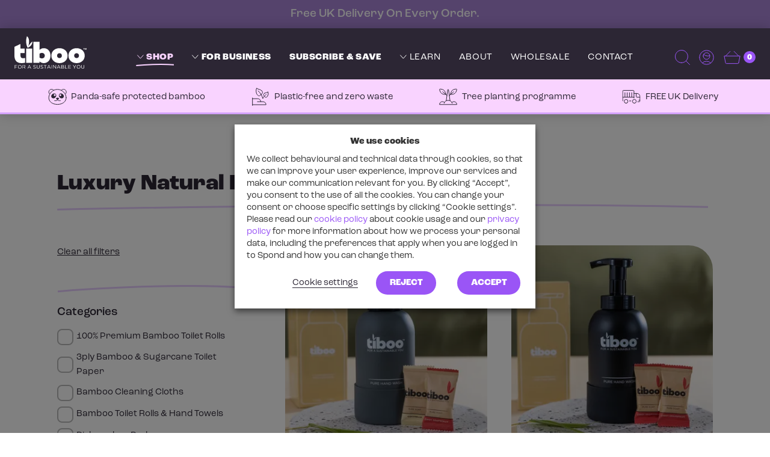

--- FILE ---
content_type: text/html; charset=UTF-8
request_url: https://www.tiboo.co.uk/product-category/luxury-foaming-handwash/
body_size: 46116
content:


<!doctype html>
<html class="uk-height-1-1" lang="en-GB" dir="ltr">
<head>
	<meta charset="utf-8">
<script>
var gform;gform||(document.addEventListener("gform_main_scripts_loaded",function(){gform.scriptsLoaded=!0}),document.addEventListener("gform/theme/scripts_loaded",function(){gform.themeScriptsLoaded=!0}),window.addEventListener("DOMContentLoaded",function(){gform.domLoaded=!0}),gform={domLoaded:!1,scriptsLoaded:!1,themeScriptsLoaded:!1,isFormEditor:()=>"function"==typeof InitializeEditor,callIfLoaded:function(o){return!(!gform.domLoaded||!gform.scriptsLoaded||!gform.themeScriptsLoaded&&!gform.isFormEditor()||(gform.isFormEditor()&&console.warn("The use of gform.initializeOnLoaded() is deprecated in the form editor context and will be removed in Gravity Forms 3.1."),o(),0))},initializeOnLoaded:function(o){gform.callIfLoaded(o)||(document.addEventListener("gform_main_scripts_loaded",()=>{gform.scriptsLoaded=!0,gform.callIfLoaded(o)}),document.addEventListener("gform/theme/scripts_loaded",()=>{gform.themeScriptsLoaded=!0,gform.callIfLoaded(o)}),window.addEventListener("DOMContentLoaded",()=>{gform.domLoaded=!0,gform.callIfLoaded(o)}))},hooks:{action:{},filter:{}},addAction:function(o,r,e,t){gform.addHook("action",o,r,e,t)},addFilter:function(o,r,e,t){gform.addHook("filter",o,r,e,t)},doAction:function(o){gform.doHook("action",o,arguments)},applyFilters:function(o){return gform.doHook("filter",o,arguments)},removeAction:function(o,r){gform.removeHook("action",o,r)},removeFilter:function(o,r,e){gform.removeHook("filter",o,r,e)},addHook:function(o,r,e,t,n){null==gform.hooks[o][r]&&(gform.hooks[o][r]=[]);var d=gform.hooks[o][r];null==n&&(n=r+"_"+d.length),gform.hooks[o][r].push({tag:n,callable:e,priority:t=null==t?10:t})},doHook:function(r,o,e){var t;if(e=Array.prototype.slice.call(e,1),null!=gform.hooks[r][o]&&((o=gform.hooks[r][o]).sort(function(o,r){return o.priority-r.priority}),o.forEach(function(o){"function"!=typeof(t=o.callable)&&(t=window[t]),"action"==r?t.apply(null,e):e[0]=t.apply(null,e)})),"filter"==r)return e[0]},removeHook:function(o,r,t,n){var e;null!=gform.hooks[o][r]&&(e=(e=gform.hooks[o][r]).filter(function(o,r,e){return!!(null!=n&&n!=o.tag||null!=t&&t!=o.priority)}),gform.hooks[o][r]=e)}});
</script>

	<meta name="viewport" content="width=device-width, initial-scale=1">
	<meta name='robots' content='index, follow, max-image-preview:large, max-snippet:-1, max-video-preview:-1' />
	<style>img:is([sizes="auto" i], [sizes^="auto," i]) { contain-intrinsic-size: 3000px 1500px }</style>
	<link rel='preconnect' href='https://ajax.aspnetcdn.com' >
<link rel='preconnect' href='https://fonts.gstatic.com' >
<link rel='preconnect' href='https://www.gstatic.com' >
<link rel='preconnect' href='https://www.google.com' >
<link rel='preconnect' href='https://scripts.sirv.com' >
<link rel='preconnect' href='https://media.tiboo.co.uk' >
<link rel='preconnect' href='https://www.googletagmanager.com' >

<!-- Google Tag Manager for WordPress by gtm4wp.com -->
<script data-cfasync="false" data-pagespeed-no-defer>
	var gtm4wp_datalayer_name = "dataLayer";
	var dataLayer = dataLayer || [];
	const gtm4wp_use_sku_instead = false;
	const gtm4wp_currency = 'GBP';
	const gtm4wp_product_per_impression = 10;
	const gtm4wp_clear_ecommerce = false;
</script>
<!-- End Google Tag Manager for WordPress by gtm4wp.com -->
	<!-- This site is optimized with the Yoast SEO plugin v26.3 - https://yoast.com/wordpress/plugins/seo/ -->
	<title>Natural Foaming Hand Wash | Eco Friendly Hand Wash | Tiboo</title>
	<meta name="description" content="Handwashing experience with our opulent natural foaming hand wash, enriched with eco-friendly ingredients for guilt-free indulgence." />
	<link rel="canonical" href="https://www.tiboo.co.uk/product-category/luxury-foaming-handwash/" />
	<meta property="og:locale" content="en_GB" />
	<meta property="og:type" content="article" />
	<meta property="og:title" content="Natural Foaming Hand Wash | Eco Friendly Hand Wash | Tiboo" />
	<meta property="og:description" content="Handwashing experience with our opulent natural foaming hand wash, enriched with eco-friendly ingredients for guilt-free indulgence." />
	<meta property="og:url" content="https://www.tiboo.co.uk/product-category/luxury-foaming-handwash/" />
	<meta property="og:site_name" content="Tiboo" />
	<meta name="twitter:card" content="summary_large_image" />
	<script type="application/ld+json" class="yoast-schema-graph">{"@context":"https://schema.org","@graph":[{"@type":"CollectionPage","@id":"https://www.tiboo.co.uk/product-category/luxury-foaming-handwash/","url":"https://www.tiboo.co.uk/product-category/luxury-foaming-handwash/","name":"Natural Foaming Hand Wash | Eco Friendly Hand Wash | Tiboo","isPartOf":{"@id":"https://www.tiboo.co.uk/#website"},"primaryImageOfPage":{"@id":"https://www.tiboo.co.uk/product-category/luxury-foaming-handwash/#primaryimage"},"image":{"@id":"https://www.tiboo.co.uk/product-category/luxury-foaming-handwash/#primaryimage"},"thumbnailUrl":"https://media.tiboo.co.uk/uploads/2023/08/hand-soap-starter-pack-grey-bottle-lifestyle-1.jpg?h=3635","description":"Handwashing experience with our opulent natural foaming hand wash, enriched with eco-friendly ingredients for guilt-free indulgence.","breadcrumb":{"@id":"https://www.tiboo.co.uk/product-category/luxury-foaming-handwash/#breadcrumb"},"inLanguage":"en-GB"},{"@type":"ImageObject","inLanguage":"en-GB","@id":"https://www.tiboo.co.uk/product-category/luxury-foaming-handwash/#primaryimage","url":"https://media.tiboo.co.uk/uploads/2023/08/hand-soap-starter-pack-grey-bottle-lifestyle-1.jpg?h=3635","contentUrl":"https://media.tiboo.co.uk/uploads/2023/08/hand-soap-starter-pack-grey-bottle-lifestyle-1.jpg?h=3635","width":4096,"height":3635},{"@type":"BreadcrumbList","@id":"https://www.tiboo.co.uk/product-category/luxury-foaming-handwash/#breadcrumb","itemListElement":[{"@type":"ListItem","position":1,"name":"Home","item":"https://www.tiboo.co.uk/"},{"@type":"ListItem","position":2,"name":"Luxury Natural Foaming Hand Wash"}]},{"@type":"WebSite","@id":"https://www.tiboo.co.uk/#website","url":"https://www.tiboo.co.uk/","name":"Tiboo","description":"","potentialAction":[{"@type":"SearchAction","target":{"@type":"EntryPoint","urlTemplate":"https://www.tiboo.co.uk/?s={search_term_string}"},"query-input":{"@type":"PropertyValueSpecification","valueRequired":true,"valueName":"search_term_string"}}],"inLanguage":"en-GB"}]}</script>
	<!-- / Yoast SEO plugin. -->


<link rel='dns-prefetch' href='//static.klaviyo.com' />
<link href='//scripts.sirv.com'  rel='dns-prefetch' />
<link rel='dns-prefetch' href='//widget.trustpilot.com' />
<link href='//media.tiboo.co.uk'  rel='dns-prefetch' />
<link href='https://media.tiboo.co.uk' crossorigin rel='preconnect' />
<link href='https://scripts.sirv.com' crossorigin rel='preconnect' />
<style>
.sirv-flx{
    display: flex;
    width: 100%;
}

.sirv-inln-flx{
    display: inline-flex;
}

.sirv-img-container.sirv-flx, .sirv-img-container.sirv-inln-flx{
    max-width: 100%;
    flex-direction: column;
    align-items: center;
    justify-content: center;
    text-align: center;
    margin: 0;
}

.sirv-img-container__link{
    display: flex;
    max-width: 100%;
    height: 100%;
    box-shadow: none !important;
}

.sirv-img-container__img{
    display: block;
    height: auto;
}

.sirv-img-container__cap{
    display: block;
    text-align: center;
}

figure.sirv-img-container{
    margin-bottom: 10px;
}

.elementor figure.sirv-img-container{
    padding: 5px 0;
}

.elementor figure.sirv-img-container.aligncenter{
    margin-left: auto !important;
    margin-right: auto !important;
}

img.Sirv.placeholder-blurred {
    filter: blur(6px);
}

img.Sirv.sirv-image-loaded {
    filter: none;
}

img.Sirv:not([src]){
    font-size: 0;
    line-height: 0;
    opacity:0;
}
</style>
<link rel='stylesheet' id='cfw-blocks-styles-css' href='https://www.tiboo.co.uk/app/plugins/checkout-for-woocommerce/build/css/blocks-styles.css?ver=0d76feeb8167b2e621eb654642649a04' type='text/css' media='all' />
<link rel='stylesheet' id='wc-blocks-integration-css' href='https://www.tiboo.co.uk/app/plugins/woocommerce-subscriptions/vendor/woocommerce/subscriptions-core/build/index.css?ver=7.6.0' type='text/css' media='all' />
<style id='classic-theme-styles-inline-css' type='text/css'>
/*! This file is auto-generated */
.wp-block-button__link{color:#fff;background-color:#32373c;border-radius:9999px;box-shadow:none;text-decoration:none;padding:calc(.667em + 2px) calc(1.333em + 2px);font-size:1.125em}.wp-block-file__button{background:#32373c;color:#fff;text-decoration:none}
</style>
<link rel='stylesheet' id='enr-blocks-integration-css' href='https://www.tiboo.co.uk/app/plugins/enhancer-for-woocommerce-subscriptions/assets/blocks/frontend/index.css?ver=4.9.0' type='text/css' media='all' />
<link rel='stylesheet' id='woocommerce-general-css' href='https://www.tiboo.co.uk/app/plugins/woocommerce/assets/css/woocommerce.css?ver=9.9.5' type='text/css' media='all' />
<style id='woocommerce-inline-inline-css' type='text/css'>
.woocommerce form .form-row .required { visibility: visible; }
</style>
<link rel='stylesheet' id='wt_woocommerce_invoice_addon-css' href='https://www.tiboo.co.uk/app/plugins/wt-woocommerce-invoice-addon/public/css/wt_woocommerce_invoice_addon-public.css?ver=1.5.0' type='text/css' media='all' />
<link rel='stylesheet' id='brands-styles-css' href='https://www.tiboo.co.uk/app/plugins/woocommerce/assets/css/brands.css?ver=9.9.5' type='text/css' media='all' />
<link rel='stylesheet' id='wcsatt-css-css' href='https://www.tiboo.co.uk/app/plugins/woocommerce-all-products-for-subscriptions/assets/css/frontend/woocommerce.css?ver=6.0.7' type='text/css' media='all' />
<link rel='stylesheet' id='app-css' href='https://www.tiboo.co.uk/app/themes/sozo/public/css/app-c42g7b.css?ver=6.8.3' type='text/css' media='all' />
<link rel='stylesheet' id='enr-frontend-css' href='https://www.tiboo.co.uk/app/plugins/enhancer-for-woocommerce-subscriptions/assets/css/frontend.css?ver=4.9.0' type='text/css' media='all' />
<link rel='stylesheet' id='select2-css' href='https://www.tiboo.co.uk/app/plugins/woocommerce/assets/css/select2.css?ver=9.9.5' type='text/css' media='all' />
<link rel='stylesheet' id='wwlc_RegistrationForm_css-css' href='https://www.tiboo.co.uk/app/plugins/woocommerce-wholesale-lead-capture/css/RegistrationForm.css?ver=1.17.8' type='text/css' media='all' />
<script type="text/template" id="tmpl-variation-template">
	<div class="woocommerce-variation-description">{{{ data.variation.variation_description }}}</div>
	<div class="woocommerce-variation-price">{{{ data.variation.price_html }}}</div>
	<div class="woocommerce-variation-availability">{{{ data.variation.availability_html }}}</div>
</script>
<script type="text/template" id="tmpl-unavailable-variation-template">
	<p role="alert">Sorry, this product is unavailable. Please choose a different combination.</p>
</script>
<script src="https://scripts.sirv.com/sirvjs/v3/sirv.js?ver=6.8.3" id="sirv-js-js" defer></script>
<script id="print-invoices-packing-slip-labels-for-woocommerce_public-js-extra">
var wf_pklist_params_public = {"msgs":{"invoice_number_prompt_free_order":"\u2018Generate invoice for free orders\u2019 is disabled in Invoice settings > Advanced. You are attempting to generate invoice for this free order. Proceed?","creditnote_number_prompt":"Refund in this order seems not having credit number yet. Do you want to manually generate one ?","invoice_number_prompt_no_from_addr":"Please fill the `from address` in the plugin's general settings.","invoice_title_prompt":"Invoice","invoice_number_prompt":"number has not been generated yet. Do you want to manually generate one ?","pop_dont_show_again":false}};
</script>
<script src="https://www.tiboo.co.uk/app/plugins/print-invoices-packing-slip-labels-for-woocommerce/public/js/wf-woocommerce-packing-list-public.js?ver=4.5.0" id="print-invoices-packing-slip-labels-for-woocommerce_public-js" defer></script>
<script id="tp-js-js-extra">
var trustpilot_settings = {"key":"R6DTwBPv6ylWAvwf","TrustpilotScriptUrl":"https:\/\/invitejs.trustpilot.com\/tp.min.js","IntegrationAppUrl":"\/\/ecommscript-integrationapp.trustpilot.com","PreviewScriptUrl":"\/\/ecommplugins-scripts.trustpilot.com\/v2.1\/js\/preview.min.js","PreviewCssUrl":"\/\/ecommplugins-scripts.trustpilot.com\/v2.1\/css\/preview.min.css","PreviewWPCssUrl":"\/\/ecommplugins-scripts.trustpilot.com\/v2.1\/css\/preview_wp.css","WidgetScriptUrl":"\/\/widget.trustpilot.com\/bootstrap\/v5\/tp.widget.bootstrap.min.js"};
</script>
<script src="https://www.tiboo.co.uk/app/plugins/trustpilot-reviews/review/assets/js/headerScript.min.js?ver=1.0&#039; async=&#039;async" id="tp-js-js" defer></script>
<script src="//widget.trustpilot.com/bootstrap/v5/tp.widget.bootstrap.min.js?ver=1.0&#039; async=&#039;async" id="widget-bootstrap-js" defer></script>
<script id="trustbox-js-extra">
var trustbox_settings = {"page":"category","sku":null,"name":null};
var trustpilot_trustbox_settings = {"trustboxes":[{"enabled":"enabled","snippet":"[base64]","customizations":"[base64]","defaults":"[base64]","page":"product","position":"before","corner":"top: #{Y}px; left: #{X}px;","paddingx":"0","paddingy":"0","zindex":"1000","clear":"both","xpaths":"[base64]","sku":"TRUSTPILOT_SKU_VALUE_3898,3898","name":"Flushable Unwhitened Bamboo Moist Toilet Tissue 12x48 XL Sheets","widgetName":"Slider","repeatable":false,"uuid":"aa834b16-e904-b162-3c96-e4a0fe6b2e6a","error":null},{"enabled":"enabled","snippet":"[base64]","customizations":"[base64]","defaults":"[base64]","page":"category","position":"before","corner":"top: #{Y}px; left: #{X}px;","paddingx":"0","paddingy":"0","zindex":"1000","clear":"both","xpaths":"[base64]","sku":"TRUSTPILOT_SKU_VALUE_3898,3898","name":"Flushable Unwhitened Bamboo Moist Toilet Tissue 12x48 XL Sheets","widgetName":"Slider","repeatable":false,"uuid":"4d2caacc-016f-267b-0e25-e2dd9c4ff17f","error":null},{"enabled":"enabled","snippet":"[base64]","customizations":"[base64]","defaults":"[base64]","page":"landing","position":"before","corner":"top: #{Y}px; left: #{X}px;","paddingx":"0","paddingy":"0","zindex":"1000","clear":"both","xpaths":"[base64]","sku":"TRUSTPILOT_SKU_VALUE_3898,3898","name":"Flushable Unwhitened Bamboo Moist Toilet Tissue 12x48 XL Sheets","widgetName":"Slider","repeatable":false,"uuid":"fc2551b7-81b7-68f9-3b56-0f43a864fae1","error":null}]};
</script>
<script src="https://www.tiboo.co.uk/app/plugins/trustpilot-reviews/review/assets/js/trustBoxScript.min.js?ver=1.0&#039; async=&#039;async" id="trustbox-js" defer></script>
<script id="wc-add-to-cart-js-extra">
var wc_add_to_cart_params = {"ajax_url":"\/wp\/wp-admin\/admin-ajax.php","wc_ajax_url":"\/?wc-ajax=%%endpoint%%","i18n_view_cart":"View basket","cart_url":"https:\/\/www.tiboo.co.uk\/basket\/","is_cart":"","cart_redirect_after_add":"no"};
</script>
<script src="https://www.tiboo.co.uk/app/plugins/woocommerce/assets/js/js-cookie/js.cookie.min.js?ver=2.1.4-wc.9.9.5" id="js-cookie-js" defer data-wp-strategy="defer"></script>
<script id="woocommerce-js-extra">
var woocommerce_params = {"ajax_url":"\/wp\/wp-admin\/admin-ajax.php","wc_ajax_url":"\/?wc-ajax=%%endpoint%%","i18n_password_show":"Show password","i18n_password_hide":"Hide password"};
</script>
<script src="https://www.tiboo.co.uk/app/plugins/wt-woocommerce-invoice-addon/public/js/wt_woocommerce_invoice_addon-public.js?ver=1.5.0" id="wt_woocommerce_invoice_addon-js" defer></script>
<script src="https://www.tiboo.co.uk/wp/wp-includes/js/underscore.min.js?ver=1.13.7" id="underscore-js" defer></script>
<script id="wp-util-js-extra">
var _wpUtilSettings = {"ajax":{"url":"\/wp\/wp-admin\/admin-ajax.php"}};
</script>
<script src="https://www.tiboo.co.uk/wp/wp-includes/js/wp-util.min.js?ver=6.8.3" id="wp-util-js" defer></script>
<script id="wc-add-to-cart-variation-js-extra">
var wc_add_to_cart_variation_params = {"wc_ajax_url":"\/?wc-ajax=%%endpoint%%","i18n_no_matching_variations_text":"Sorry, no products matched your selection. Please choose a different combination.","i18n_make_a_selection_text":"Please select some product options before adding this product to your cart.","i18n_unavailable_text":"Sorry, this product is unavailable. Please choose a different combination.","i18n_reset_alert_text":"Your selection has been reset. Please select some product options before adding this product to your cart."};
</script>
<script src="https://www.tiboo.co.uk/app/plugins/woocommerce/assets/js/frontend/add-to-cart-variation.min.js?ver=9.9.5" id="wc-add-to-cart-variation-js" defer data-wp-strategy="defer"></script>
<script id="enr-frontend-js-extra">
var enr_frontend_params = {"ajax_url":"https:\/\/www.tiboo.co.uk\/wp\/wp-admin\/admin-ajax.php","is_checkout":"","is_user_logged_in":"","is_switch_request":"","cart_level_subscribed":"","subscribe_now_nonce":"88ec2892c1","subscribe_now_button_text":"Add to basket","single_add_to_cart_text":"Add to basket","hide_variable_limited_notice":""};
</script>
<script src="https://www.tiboo.co.uk/app/plugins/enhancer-for-woocommerce-subscriptions/assets/js/frontend.js?ver=4.9.0" id="enr-frontend-js" defer></script>
<script id="wc-settings-dep-in-header-js-after">
console.warn( "Scripts that have a dependency on [wc-settings, wc-blocks-checkout] must be loaded in the footer, klaviyo-klaviyo-checkout-block-editor-script was registered to load in the header, but has been switched to load in the footer instead. See https://github.com/woocommerce/woocommerce-gutenberg-products-block/pull/5059" );
console.warn( "Scripts that have a dependency on [wc-settings, wc-blocks-checkout] must be loaded in the footer, klaviyo-klaviyo-checkout-block-view-script was registered to load in the header, but has been switched to load in the footer instead. See https://github.com/woocommerce/woocommerce-gutenberg-products-block/pull/5059" );
</script>
		<script>
			const redact_ad_data = false;
			let wt_cli_advertisement_category;
			let wt_cli_analytics_category;
			let wt_cli_functional_category;
			let wt_cli_ad_storage, wt_cli_analytics_storage, wt_cli_functionality_storage;
			let wt_cli_waiting_period;
			
			let wt_cli_bypass = 0;
			
			window.dataLayer = window.dataLayer || [];

			function initializeScript() {
				// Set values for wt_cli_advertisement_category, wt_cli_analytics_category, wt_cli_functional_category
				wt_cli_advertisement_category = 'advertisement';
				wt_cli_analytics_category = 'analytics';
				wt_cli_functional_category = 'functional';
			}

			function executeScript() {
				let wt_cli_advertisement_cookie_val = (CLI.consent[wt_cli_advertisement_category]) ? CLI.consent[wt_cli_advertisement_category] : false;
				wt_cli_ad_storage = (wt_cli_advertisement_cookie_val === true) ? 'granted' : 'denied';

				let wt_cli_analytics_cookie_val = (CLI.consent[wt_cli_analytics_category]) ? CLI.consent[wt_cli_analytics_category] : false;
				wt_cli_analytics_storage = (wt_cli_analytics_cookie_val === true) ? 'granted' : 'denied';

				let wt_cli_functional_cookie_val = (CLI.consent[wt_cli_functional_category]) ? CLI.consent[wt_cli_functional_category] : false;
				wt_cli_functionality_storage = (wt_cli_functional_cookie_val === true) ? 'granted' : 'denied';

				wt_cli_waiting_period = 2000;
				
				update_default_status( wt_cli_ad_storage, wt_cli_analytics_storage, wt_cli_functionality_storage, wt_cli_waiting_period );
			}

			function checkConsentLoaded(callback) {
			    // Check if CLI is defined and is an object
			    if (typeof CLI === 'object' && Object.keys(CLI.consent).length > 0) {
			        callback();
			    } else {
			        setTimeout(function() {
			            checkConsentLoaded(callback);
			        }, 100);
			    }
			}
			checkConsentLoaded(function() {
				initializeScript();
				executeScript();
			});

			function gtag() {
				dataLayer.push(arguments);
			}

			gtag("set", "ads_data_redaction", true);
			gtag("set", "url_passthrough", true);

			// Function to update consent based on user acceptance
			function CookieLawInfo_Accept_Callback() {
				checkConsentInitialized();
			}

			// Function to update consent on reject all
			function CookieLawInfo_Reject_Callback() {
				checkConsentInitialized();
			}
			function checkConsentInitialized() {
				// Define a variable to store the retry interval
				const retryInterval = 100; // milliseconds
				
				function tryToUpdateConsent() {
					// Check if CLI.consent is not loaded yet
					if (Object.keys(CLI.consent).length === 0) {
						// If not loaded, wait for the retry interval and retry
						setTimeout(tryToUpdateConsent, retryInterval);
						return;
					}
					initializeScript();
					// If CLI.consent is loaded, proceed with updating consent status
					setTimeout(update_consent_status, 500); // Delaying the function call for 0.5 seconds
				}
				
				// Start the initial attempt to update consent
				tryToUpdateConsent();
			}
			function update_default_status( wt_cli_ad_storage, wt_cli_analytics_storage, wt_cli_functionality_storage, wt_cli_waiting_period ) {
				//Support for cookie scanner
				if (wt_cli_bypass) {
					wt_cli_ad_storage = wt_cli_analytics_storage = wt_cli_functionality_storage = 'granted';
					wt_cli_waiting_period = 100;
				}
				gtag("consent", "default", {
					ad_storage: wt_cli_ad_storage,
					ad_user_data: wt_cli_ad_storage,
					ad_personalization: wt_cli_ad_storage,
					analytics_storage: wt_cli_analytics_storage,
					functionality_storage: wt_cli_functionality_storage,
					personalization_storage: wt_cli_functionality_storage,
					security_storage: "granted",
					wait_for_update: wt_cli_waiting_period,
				});
			}
			function update_consent_status() {
				// Your logic for accepting cookie consent
				wt_cli_ad_storage = 'denied';
				wt_cli_analytics_storage = 'denied';
				wt_cli_functionality_storage = 'denied';
				if (CLI.consent[wt_cli_advertisement_category] == true) {
					wt_cli_ad_storage = 'granted';
				}
				if (CLI.consent[wt_cli_analytics_category] == true) {
					wt_cli_analytics_storage = 'granted';
				}
				if (CLI.consent[wt_cli_functional_category] == true) {
					wt_cli_functionality_storage = 'granted';
				}
				//Support for cookie scanner
				if (wt_cli_bypass) {
					wt_cli_ad_storage = wt_cli_analytics_storage = wt_cli_functionality_storage = 'granted';
					wt_cli_waiting_period = 100;
				}
				gtag('consent', 'update', {
					'ad_storage': wt_cli_ad_storage,
					'ad_user_data': wt_cli_ad_storage,
					'ad_personalization': wt_cli_ad_storage,
					'analytics_storage': wt_cli_analytics_storage,
					'functionality_storage': wt_cli_functionality_storage,
					'personalization_storage': wt_cli_functionality_storage,
					'security_storage': "granted",
				});
				set_ads_data_redaction();
			}
			function set_ads_data_redaction() {
				if (redact_ad_data && wt_cli_ad_storage == 'denied') {
					gtag('set', 'ads_data_redaction', true);
				}
			}
		</script>
	<!-- Google tag (gtag.js) -->
<script async src="https://www.googletagmanager.com/gtag/js?id=AW-655516237">
</script>
<script>
  window.dataLayer = window.dataLayer || [];
  function gtag(){dataLayer.push(arguments);}
  gtag('js', new Date());

  gtag('config', 'AW-655516237');
</script>
<!-- This website runs the Product Feed PRO for WooCommerce by AdTribes.io plugin - version 13.3.2 -->
<meta name="wwp" content="yes" />
<!-- Google Tag Manager for WordPress by gtm4wp.com -->
<!-- GTM Container placement set to automatic -->
<script data-cfasync="false" data-pagespeed-no-defer type="text/javascript">
	var dataLayer_content = {"pagePostType":"product","pagePostType2":"tax-product","pageCategory":[]};
	dataLayer.push( dataLayer_content );
</script>
<script data-cfasync="false" type="pmdelayedscript" data-no-optimize="1" data-no-defer="1" data-no-minify="1">
(function(w,d,s,l,i){w[l]=w[l]||[];w[l].push({'gtm.start':
new Date().getTime(),event:'gtm.js'});var f=d.getElementsByTagName(s)[0],
j=d.createElement(s),dl=l!='dataLayer'?'&l='+l:'';j.async=true;j.src=
'//www.googletagmanager.com/gtm.js?id='+i+dl;f.parentNode.insertBefore(j,f);
})(window,document,'script','dataLayer','GTM-WJV6SMW8');
</script>
<!-- End Google Tag Manager for WordPress by gtm4wp.com -->	<noscript><style>.woocommerce-product-gallery{ opacity: 1 !important; }</style></noscript>
	<noscript><style>.perfmatters-lazy[data-src]{display:none !important;}</style></noscript><style>body .perfmatters-lazy-css-bg:not([data-ll-status=entered]),body .perfmatters-lazy-css-bg:not([data-ll-status=entered]) *,body .perfmatters-lazy-css-bg:not([data-ll-status=entered])::before,body .perfmatters-lazy-css-bg:not([data-ll-status=entered])::after,body .perfmatters-lazy-css-bg:not([data-ll-status=entered]) *::before,body .perfmatters-lazy-css-bg:not([data-ll-status=entered]) *::after{background-image:none!important;will-change:transform;transition:opacity 0.025s ease-in,transform 0.025s ease-in!important;}</style>	<link rel="apple-touch-icon" sizes="180x180" href="/apple-touch-icon.png">
	<link rel="icon" type="image/png" sizes="32x32" href="/favicon-32x32.png">
	<link rel="icon" type="image/png" sizes="16x16" href="/favicon-16x16.png">
	<link rel="manifest" href="/site.webmanifest">
	<link rel="mask-icon" href="/safari-pinned-tab.svg" color="#2c2634">
	<meta name="msapplication-TileColor" content="#da532c">
	<meta name="theme-color" content="#ffffff">

	<link rel="stylesheet" href="https://use.typekit.net/hyo8vql.css">

	<script type="application/ld+json">{
    "@context": "http://schema.org",
    "@type": "Organization",
    "@id": "https://www.tiboo.co.uk",
    "name": "Tiboo",
    "url": "https://www.tiboo.co.uk",
    "logo": "https://www.tiboo.co.uk/app/themes/sozo/public/images/logo.png",
    "location": {
        "@type": "Place",
        "name": "",
        "address": {
            "addressLocality": "Launceston",
            "addressRegion": "Cornwall",
            "postalCode": "PL15 9HS",
            "streetAddress": "Tiboo"
        }
    }
}</script></head>
<body class="archive tax-product_cat term-luxury-foaming-handwash term-45 wp-theme-sozo theme-sozo woocommerce woocommerce-page woocommerce-no-js woocommerce_enabled uk-site-banner-enabled">

	
<!-- GTM Container placement set to automatic -->
<!-- Google Tag Manager (noscript) -->
				<noscript><iframe src="https://www.googletagmanager.com/ns.html?id=GTM-WJV6SMW8" height="0" width="0" style="display:none;visibility:hidden" aria-hidden="true"></iframe></noscript>
<!-- End Google Tag Manager (noscript) -->
<div style="display: none;" class="browser-warning uk-text-center uk-padding-small" id="browser-warning">
	<p class="uk-margin-remove">
		You are using an <strong>outdated</strong> browser. Please <a href="https://browsehappy.com/">upgrade your browser</a> to improve your experience
	</p>
</div>


<div id="offcanvas" uk-offcanvas="overlay: true; mode: slide; flip: false" class="uk-offcanvas uk-offcanvas-menu uk-offcanvas-menu-2 uk-header-style-3">
	<div class="uk-offcanvas-bar uk-offcanvas-bar-mobile">
		<div class="uk-text-right uk-margin-bottom uk-padding-xxsmall-bottom">
												<a title="Search" href="#offcanvas-search" class="uk-color-secondary" uk-toggle>
						<span uk-icon="icon: search"></span>
					</a>
					<a href="https://www.tiboo.co.uk/my-account/" class="uk-margin-small-left uk-padding-xxsmall-left uk-color-secondary">
						<span uk-icon="icon: user"></span>
					</a>
					<a href="#side-basket" uk-toggle class="uk-margin-small-left uk-padding-xxsmall-left uk-color-secondary">
						<span uk-icon="icon: cart"></span> <span class="uk-text-15 uk-text-fw-700 uk-badge uk-background-secondary uk-margin-remove-left"><span hidden class="uk-text-15 uk-text-fw-700 js-populate-cart-count">0</span></span>
					</a>
										<span class="uk-offcanvas-close uk-offcanvas-close-mobile">
				<svg width="20" height="20" viewBox="0 0 20 20" xmlns="http://www.w3.org/2000/svg">
					<line fill="none" stroke="#142A75" stroke-width="1.1" x1="1" y1="1" x2="20" y2="20"></line>
					<line fill="none" stroke="#142A75" stroke-width="1.1" x1="20" y1="1" x2="1" y2="20"></line>
				</svg>
			</span>
		</div>
		<nav class="primary-nav" aria-label="Mobile Main Menu">
			<ul class="uk-list">
				<li><a href="https://www.tiboo.co.uk">Home</a></li>
															<li>
			<ul uk-accordion class="uk-margin-remove">
			<li class="uk-margin-remove">
			
			<a href="#" class="uk-accordion-title">
				Shop			</a>
							<div class="uk-accordion-content">
					<ul class="uk-list uk-margin-remove">
																					<li class="uk-text-9 uk-text-fw-500 uk-color-primary uk-padding-remove-bottom uk-offcanvas-heading">Tissues, Toilet &amp; Kitchen Roll</li>
																							<li class="">
										<a class="uk-text-13" href="https://www.tiboo.co.uk/product-category/eco-friendly-toilet-kitchen-rolls/luxury-bamboo-toilet-rolls/">
											100% Premium Bamboo Toilet Rolls										</a>
									</li>
																	<li class="">
										<a class="uk-text-13" href="https://www.tiboo.co.uk/product-category/eco-friendly-toilet-kitchen-rolls/sugarcane-toilet-rolls/">
											Eco Friendly Sugarcane Toilet Rolls										</a>
									</li>
																	<li class="">
										<a class="uk-text-13" href="https://www.tiboo.co.uk/product-category/eco-friendly-toilet-kitchen-rolls/bamboo-kitchen-rolls/">
											Eco Friendly Bamboo Kitchen Rolls										</a>
									</li>
																	<li class="">
										<a class="uk-text-13" href="https://www.tiboo.co.uk/product-category/bamboo-tissues/">
											Eco Friendly Bamboo Tissues										</a>
									</li>
																	<li class="">
										<a class="uk-text-13" href="https://www.tiboo.co.uk/product-category/eco-friendly-toilet-kitchen-rolls/flushable-moist-bamboo-toilet-tissue/">
											Flushable Moist Bamboo Toilet Tissue										</a>
									</li>
																	<li class="uk-text-link">
										<a class="uk-text-12" href="https://www.tiboo.co.uk/product-category/eco-friendly-toilet-kitchen-rolls" target="">
										view all											<span class="uk-icon uk-padding-xsmall-left" uk-icon="icon: chevron-right"></span>
										</a>
									</li>
																													<li class="uk-text-9 uk-text-fw-500 uk-color-primary uk-padding-remove-bottom uk-offcanvas-heading">Sustainable Scourers &amp; Cloths</li>
																							<li class="">
										<a class="uk-text-13" href="https://www.tiboo.co.uk/product-category/sustainable-scourers-cloths/loofah-sponge-scourers/">
											Loofah Sponge Scourers										</a>
									</li>
																	<li class="">
										<a class="uk-text-13" href="https://www.tiboo.co.uk/product-category/sustainable-scourers-cloths/bamboo-cleaning-cloths/">
											Bamboo Cleaning Cloths										</a>
									</li>
																	<li class="">
										<a class="uk-text-13" href="https://www.tiboo.co.uk/product-category/sustainable-scourers-cloths/steel-scourers/">
											Steel Scourers										</a>
									</li>
																	<li class="uk-text-link">
										<a class="uk-text-12" href="https://www.tiboo.co.uk/product-category/sustainable-scourers-cloths/" target="">
										View all											<span class="uk-icon uk-padding-xsmall-left" uk-icon="icon: chevron-right"></span>
										</a>
									</li>
																													<li class="uk-text-9 uk-text-fw-500 uk-color-primary uk-padding-remove-bottom uk-offcanvas-heading">Eco-Friendly Cleaning Products</li>
																							<li class="">
										<a class="uk-text-13" href="https://www.tiboo.co.uk/product-category/sustainable-cleaning-products/cleaning-sprays/">
											Eco Friendly Cleaning Spray Sets										</a>
									</li>
																	<li class="uk-current-sub-nav-item">
										<a class="uk-text-13" href="https://www.tiboo.co.uk/product-category/luxury-foaming-handwash/">
											Luxury Natural Foaming Hand Wash										</a>
									</li>
																	<li class="">
										<a class="uk-text-13" href="https://www.tiboo.co.uk/product-category/sustainable-cleaning-products/multisurface-cleaner-refill-packs/">
											Eco-Friendly Multi Surface Cleaner										</a>
									</li>
																	<li class="uk-text-link">
										<a class="uk-text-12" href="https://www.tiboo.co.uk/product-category/sustainable-cleaning-products/" target="">
										View all											<span class="uk-icon uk-padding-xsmall-left" uk-icon="icon: chevron-right"></span>
										</a>
									</li>
																													<li class="uk-text-9 uk-text-fw-500 uk-color-primary uk-padding-remove-bottom uk-offcanvas-heading">Eco-Friendly Dishwasher &amp; Laundry Products</li>
																							<li class="">
										<a class="uk-text-13" href="https://www.tiboo.co.uk/product-category/biodegradable-dishwash-laundry/laundry-detergent-sheets/">
											Eco-Friendly Laundry Detergent Sheets										</a>
									</li>
																	<li class="">
										<a class="uk-text-13" href="https://www.tiboo.co.uk/product-category/biodegradable-dishwash-laundry/fabric-softener-sheets/">
											100% Natural Lavender Tumble Dryer Sheets										</a>
									</li>
																	<li class="">
										<a class="uk-text-13" href="https://www.tiboo.co.uk/product-category/biodegradable-dishwash-laundry/organic-wool-tumble-dryer-balls/">
											Tumble Dryer Balls										</a>
									</li>
																	<li class="">
										<a class="uk-text-13" href="https://www.tiboo.co.uk/product-category/biodegradable-dishwash-laundry/sustainable-laundry-products/dishwash-pods/">
											Dishwasher Pods										</a>
									</li>
																	<li class="uk-text-link">
										<a class="uk-text-12" href="https://www.tiboo.co.uk/product-category/biodegradable-dishwash-laundry/" target="">
										View all											<span class="uk-icon uk-padding-xsmall-left" uk-icon="icon: chevron-right"></span>
										</a>
									</li>
																													<li class="uk-text-9 uk-text-fw-500 uk-color-primary uk-padding-remove-bottom uk-offcanvas-heading">Sustainable Health &amp; Beauty</li>
																							<li class="">
										<a class="uk-text-13" href="https://www.tiboo.co.uk/product-category/health-and-beauty/bamboo-make-up-remover-pads-reusable/">
											Eco-Friendly Reusable Bamboo Makeup Remover Pads										</a>
									</li>
																	<li class="">
										<a class="uk-text-13" href="https://www.tiboo.co.uk/product-category/health-and-beauty/bamboo-cotton-buds/">
											100% Natural &amp; Eco-Friendly Bamboo Cotton Buds										</a>
									</li>
																	<li class="">
										<a class="uk-text-13" href="https://www.tiboo.co.uk/product-category/health-and-beauty/body-wash-powder/">
											Luxury Sandalwood Body Wash										</a>
									</li>
																			</ul>
				</div>
			
						</li>
		</ul>
	</li>
											<li>
			<ul uk-accordion class="uk-margin-remove">
			<li class="uk-margin-remove">
			
			<a href="#" class="uk-accordion-title">
				For Business			</a>
							<div class="uk-accordion-content">
					<ul class="uk-list uk-margin-remove">
																													<li class="uk-text-link ">
										<a class="uk-text-13 uk-text-fw-500" href="https://www.tiboo.co.uk/product-category/away-from-home-bamboo-paper-products/" target="">
											Bamboo Paper Products											<span class="uk-icon uk-padding-xxsmall-left" uk-icon="icon: chevron-right"></span>
										</a>
									</li>
																	<li class="uk-text-link ">
										<a class="uk-text-13 uk-text-fw-500" href="https://www.tiboo.co.uk/product-category/sugarcane-toilet-paper/" target="">
											Sugarcane Paper Products											<span class="uk-icon uk-padding-xxsmall-left" uk-icon="icon: chevron-right"></span>
										</a>
									</li>
																	<li class="uk-text-link ">
										<a class="uk-text-13 uk-text-fw-500" href="https://www.tiboo.co.uk/product-category/sustainable-cleaning-products-bin-bags/paper-towel-dispensers" target="">
											Paper Dispensers											<span class="uk-icon uk-padding-xxsmall-left" uk-icon="icon: chevron-right"></span>
										</a>
									</li>
																	<li class="uk-text-link ">
										<a class="uk-text-13 uk-text-fw-500" href="https://www.tiboo.co.uk/product-category/unbleached-natural-napkins/" target="">
											Eco- Friendly Paper Napkins											<span class="uk-icon uk-padding-xxsmall-left" uk-icon="icon: chevron-right"></span>
										</a>
									</li>
																	<li class="uk-text-link ">
										<a class="uk-text-13 uk-text-fw-500" href="https://www.tiboo.co.uk/product-category/sustainable-scourers-cloths/" target="">
											Sustainable Scourers &amp; Cloths											<span class="uk-icon uk-padding-xxsmall-left" uk-icon="icon: chevron-right"></span>
										</a>
									</li>
																	<li class="uk-text-link ">
										<a class="uk-text-13 uk-text-fw-500" href="https://www.tiboo.co.uk/product-category/sustainable-cleaning-products/" target="">
											Sustainable Cleaning Products											<span class="uk-icon uk-padding-xxsmall-left" uk-icon="icon: chevron-right"></span>
										</a>
									</li>
																	<li class="uk-text-link ">
										<a class="uk-text-13 uk-text-fw-500" href="https://www.tiboo.co.uk/product-category/biodegradable-dishwash-laundry/" target="">
											Eco-Friendly Laundry Products											<span class="uk-icon uk-padding-xxsmall-left" uk-icon="icon: chevron-right"></span>
										</a>
									</li>
																	<li class="uk-text-link ">
										<a class="uk-text-13 uk-text-fw-500" href="https://www.tiboo.co.uk/why-tiboo-for-business/" target="">
											Why Tiboo for business?											<span class="uk-icon uk-padding-xxsmall-left" uk-icon="icon: chevron-right"></span>
										</a>
									</li>
																																																																															</ul>
				</div>
			
						</li>
		</ul>
	</li>
											<li>
	
			<a href="https://www.tiboo.co.uk/subscribe-save/" class="">
				Subscribe &#038; Save			</a>
			
			</li>
											<li>
			<ul uk-accordion class="uk-margin-remove">
			<li class="uk-margin-remove">
			
			<a href="#" class="uk-accordion-title">
				Learn			</a>
							<div class="uk-accordion-content">
					<ul class="uk-list uk-margin-remove">
																													<li class="uk-text-link ">
										<a class="uk-text-13 uk-text-fw-500" href="https://www.tiboo.co.uk/blog/" target="">
											Blog											<span class="uk-icon uk-padding-xxsmall-left" uk-icon="icon: chevron-right"></span>
										</a>
									</li>
																	<li class="uk-text-link ">
										<a class="uk-text-13 uk-text-fw-500" href="https://www.tiboo.co.uk/why-bamboo/" target="">
											Why Bamboo											<span class="uk-icon uk-padding-xxsmall-left" uk-icon="icon: chevron-right"></span>
										</a>
									</li>
																																																																															</ul>
				</div>
			
						</li>
		</ul>
	</li>
											<li>
	
			<a href="https://www.tiboo.co.uk/about-us/" class="">
				About			</a>
			
			</li>
											<li>
	
			<a href="https://www.tiboo.co.uk/wholesale/" class="">
				Wholesale			</a>
			
			</li>
											<li>
	
			<a href="https://www.tiboo.co.uk/contact/" class="">
				Contact			</a>
			
			</li>
												</ul>
													<div class="uk-padding-small-top">
					<div class="uk-position-promotional-area uk-position-relative uk-light uk-width-large">
												<div class="uk-position-cover">
							<canvas width="498" height="360"></canvas>
							<img  data-src="https://media.tiboo.co.uk/uploads/2023/07/Sustainable-Cleaning-Products-Group-Shot-2-1.jpg" data-options="quality:80;hdQuality:60;resize:1;fit:cover;autostart:visible;" class=" Sirv uk-utility-object-fit-cover "  alt="Sustainable-Cleaning-Products-Group-Shot-2-1"/>							<div class="uk-background-wash uk-position-cover"></div>
						</div>
												<div class="uk-cover-container uk-light uk-padding-2em">
							<div class="uk-text-7 uk-text-fw-500 uk-margin-small-bottom uk-padding-xxsmall-bottom">Subscribe every month  to receive 10% off with  no hassle</div>
							<div class="uk-text-12 uk-text-fw-500 uk-margin-xxsmall-bottom uk-padding-xsmall-bottom">Subscribe & Save 10% on all orders  & get it delivered for FREE</div>
															<div class="uk-position-promotional-area-button">
									<a class="uk-button uk-button-primary  " href="https://www.tiboo.co.uk/subscribe-save/" target=""  >
	<span uk-icon="icon: arrow-right-2"></span>	<span>Create your bag</span>
	</a>
								</div>
													</div>
					</div>
				</div>
					</nav>
	</div>
</div>
<div id="side-basket" class="woocommerce js-offcanvas-basket" uk-offcanvas="overlay: true; mode: push; flip: true">
	<div class="uk-offcanvas-bar">

		<a class="uk-offcanvas-close uk-close uk-offcanvas-close-minicart uk-transition" type="button">
			<svg xmlns="http://www.w3.org/2000/svg" width="22" height="22" fill="none">
				<path stroke="#2C2634" stroke-linecap="round" stroke-linejoin="round" d="m1.417 1.416 19.166 19.166M20.583 1.416 1.417 20.582"/>
			</svg>
		</a>

		<h4 class="uk-text-7-large-m uk-text-fw-700">Mini Basket</h4>

		<div class="widget_shopping_cart_content">
			

	<p class="woocommerce-mini-cart__empty-message">There are no products in your basket.</p>


		</div>

		<div class="uk-flex uk-flex-center">
			
		<img src="https://www.tiboo.co.uk/app/themes/sozo/public/images/payment_methods/amex.svg" class="uk-icon uk-margin-xxsmall-right">


		<img src="https://www.tiboo.co.uk/app/themes/sozo/public/images/payment_methods/jcb.svg" class="uk-icon uk-margin-xxsmall-right">


		<img src="https://www.tiboo.co.uk/app/themes/sozo/public/images/payment_methods/maestro.svg" class="uk-icon uk-margin-xxsmall-right">

		</div>

	</div>
</div>

<div class="uk-offcanvas-content">

	<div class="uk-position-site-banner uk-text-10-large uk-text-fw-500 uk-text-center uk-padding-small" style="background-color: #A885D6; color: #ffffff">
	<div class="uk-container">
		Free UK Delivery On Every Order. 	</div>
</div>

<div class="uk-visible@m uk-navbar-parent" uk-sticky>
		<div class="uk-background-primary uk-light uk-navbar-padding">
		<div class="uk-navbar-container uk-navbar-transparent uk-navbar-primary">
			<div class="uk-navbar uk-container uk-container-navbar" uk-navbar>
				<div class="uk-navbar-left">
					<div class="logo">
						<a href="https://www.tiboo.co.uk/" title="Tiboo">
							<span class="uk-icon uk-preserve" uk-icon="icon: logo; ratio: 1;"></span>
						</a>
					</div>
				</div>
				<nav class="primary nav uk-navbar-center" aria-label="Main Menu">
					
<ul class="uk-navbar-nav uk-visible@m">

	
		<li>
			<a href="#uk-offcanvas-main-menu-0" class="uk-menu-item  uk-heading-600 uk-offcanvas-trigger" uk-toggle data-offcanvas-trigger-id="0">
									<span class="uk-icon uk-icon-dropdown-arrow uk-padding-xxsmall-right" uk-icon="icon: chevron-down"></span>
								Shop			</a>
		</li>

	
		<li>
			<a href="#uk-offcanvas-main-menu-1" class="uk-menu-item  uk-heading-600 uk-offcanvas-trigger" uk-toggle data-offcanvas-trigger-id="1">
									<span class="uk-icon uk-icon-dropdown-arrow uk-padding-xxsmall-right" uk-icon="icon: chevron-down"></span>
								For Business			</a>
		</li>

	
		<li>
			<a href="https://www.tiboo.co.uk/subscribe-save/" class="uk-menu-item uk-heading-600 ">
								Subscribe &#038; Save			</a>
		</li>

	
		<li>
			<a href="#uk-offcanvas-main-menu-3" class="uk-menu-item  uk-heading-600 uk-offcanvas-trigger" uk-toggle data-offcanvas-trigger-id="3">
									<span class="uk-icon uk-icon-dropdown-arrow uk-padding-xxsmall-right" uk-icon="icon: chevron-down"></span>
								Learn			</a>
		</li>

	
		<li>
			<a href="https://www.tiboo.co.uk/about-us/" class="uk-menu-item uk-heading-600 ">
								About			</a>
		</li>

	
		<li>
			<a href="https://www.tiboo.co.uk/wholesale/" class="uk-menu-item uk-heading-600 ">
								Wholesale			</a>
		</li>

	
		<li>
			<a href="https://www.tiboo.co.uk/contact/" class="uk-menu-item uk-heading-600 ">
								Contact			</a>
		</li>

	
	
</ul>				</nav>
				<div class="uk-navbar-right">
																<div class="uk-margin-left">
															<a title="Search" href="#offcanvas-search" class="uk-color-secondary" uk-toggle>
									<span uk-icon="icon: search"></span>
								</a>
								<a href="https://www.tiboo.co.uk/my-account/" class="uk-color-secondary">
									<span uk-icon="icon: user"></span>
								</a>
								<a href="#side-basket" uk-toggle class="uk-color-secondary">
									<span uk-icon="icon: cart"></span> <span class="uk-text-15 uk-text-fw-700 uk-badge uk-background-secondary uk-margin-remove-left"><span hidden class="uk-text-15 uk-text-fw-700 js-populate-cart-count">0</span></span>
								</a>
													</div>
									</div>
			</div>
		</div>
	</div>
	<div class="uk-section-usp uk-padding-usp uk-background-quaternary uk-utility-shadow">
	<div class="uk-container uk-container-logo" uk-slider="autoplay: true">
		<div class="uk-overflow-hidden">
			<ul class="uk-slider-items uk-child-width-1-2@s uk-child-width-1-3@m uk-child-width-initial@l uk-flex-between">
									<li class="uk-padding-xsmall-left uk-padding-remove-left@l uk-padding-xsmall-right uk-flex uk-flex-center@l-max uk-flex-middle">
						<div>
							<span uk-icon="icon: panda; ratio: 1"></span>
							<span class="uk-text-13 uk-padding-xxsmall-left">Panda-safe protected bamboo</span>
						</div>
					</li>
									<li class="uk-padding-xsmall-left uk-padding-remove-left@l uk-padding-xsmall-right uk-flex uk-flex-center@l-max uk-flex-middle">
						<div>
							<span uk-icon="icon: plastic-free; ratio: 1"></span>
							<span class="uk-text-13 uk-padding-xxsmall-left">Plastic-free and zero waste</span>
						</div>
					</li>
									<li class="uk-padding-xsmall-left uk-padding-remove-left@l uk-padding-xsmall-right uk-flex uk-flex-center@l-max uk-flex-middle">
						<div>
							<span uk-icon="icon: tree; ratio: 1"></span>
							<span class="uk-text-13 uk-padding-xxsmall-left">Tree planting programme</span>
						</div>
					</li>
									<li class="uk-padding-xsmall-left uk-padding-remove-left@l uk-padding-xsmall-right uk-flex uk-flex-center@l-max uk-flex-middle">
						<div>
							<span uk-icon="icon: logistic; ratio: 1"></span>
							<span class="uk-text-13 uk-padding-xxsmall-left">FREE UK Delivery</span>
						</div>
					</li>
							</ul>
		</div>
	</div>
</div>
</div>

			<div id="uk-offcanvas-main-menu-0" uk-offcanvas="overlay: true; mode: none; flip: true" class="uk-offcanvas uk-offcanvas-main-menu uk-width-1-1 uk-light uk-offcanvas-menu-desktop" data-offcanvas-id="0">
			<div class="uk-offcanvas-bar uk-width-1-1">

				<!-- Leaf icon -->
										<span class="uk-preserve uk-icon-offcanvas-leaf uk-icon-offcanvas-leaf-left" uk-icon="icon: offcanvas-leaf-left-category" uk-scrollspy="cls: uk-animation-fade; delay: 800"></span>
						<span class="uk-preserve uk-icon-offcanvas-leaf uk-icon-offcanvas-leaf-right" uk-icon="icon: offcanvas-leaf-right-category" uk-scrollspy="cls: uk-animation-fade; delay: 800"></span>
					

				<div class="uk-container uk-container-mega-menu uk-position-relative uk-position-z-index uk-margin-large-top uk-padding-medium-top" uk-scrollspy="cls: uk-animation-fade; delay: 500">

					<div class="uk-grid uk-grid-mega-menu uk-grid-mega-menu-5-cols uk-child-width-1-5" uk-grid>

																					<div class="" style="width: 17%">
									<div class="uk-width-product_categories">
										<ul class="uk-nav uk-dropdown-nav uk-list">
																							<li class="uk-nav-header uk-text-10 uk-text-fw-500 uk-text-link uk-color-primary">
													<a href="https://www.tiboo.co.uk/product-category/eco-friendly-toilet-kitchen-rolls">													Tissues, Toilet &amp; Kitchen Roll													</a>												</li>
																										<li class="uk-text-link ">
																<a class="uk-text-12" href="https://www.tiboo.co.uk/product-category/eco-friendly-toilet-kitchen-rolls/luxury-bamboo-toilet-rolls/">
																	100% Premium Bamboo Toilet Rolls																	<span class="uk-icon uk-padding-xsmall-left" uk-icon="icon: chevron-right"></span>
																</a>
															</li>
																													<li class="uk-text-link ">
																<a class="uk-text-12" href="https://www.tiboo.co.uk/product-category/eco-friendly-toilet-kitchen-rolls/sugarcane-toilet-rolls/">
																	Eco Friendly Sugarcane Toilet Rolls																	<span class="uk-icon uk-padding-xsmall-left" uk-icon="icon: chevron-right"></span>
																</a>
															</li>
																													<li class="uk-text-link ">
																<a class="uk-text-12" href="https://www.tiboo.co.uk/product-category/eco-friendly-toilet-kitchen-rolls/bamboo-kitchen-rolls/">
																	Eco Friendly Bamboo Kitchen Rolls																	<span class="uk-icon uk-padding-xsmall-left" uk-icon="icon: chevron-right"></span>
																</a>
															</li>
																													<li class="uk-text-link ">
																<a class="uk-text-12" href="https://www.tiboo.co.uk/product-category/bamboo-tissues/">
																	Eco Friendly Bamboo Tissues																	<span class="uk-icon uk-padding-xsmall-left" uk-icon="icon: chevron-right"></span>
																</a>
															</li>
																													<li class="uk-text-link ">
																<a class="uk-text-12" href="https://www.tiboo.co.uk/product-category/eco-friendly-toilet-kitchen-rolls/flushable-moist-bamboo-toilet-tissue/">
																	Flushable Moist Bamboo Toilet Tissue																	<span class="uk-icon uk-padding-xsmall-left" uk-icon="icon: chevron-right"></span>
																</a>
															</li>
																											<li class="uk-text-link ">
														<a class="uk-text-12" href="https://www.tiboo.co.uk/product-category/eco-friendly-toilet-kitchen-rolls" target="">
														view all															<span class="uk-icon uk-padding-xsmall-left" uk-icon="icon: chevron-right"></span>
														</a>
													</li>
																						</ul>
									</div>
								</div>
																												<div class="" style="width: 19.5%">
									<div class="uk-width-product_categories">
										<ul class="uk-nav uk-dropdown-nav uk-list">
																							<li class="uk-nav-header uk-text-10 uk-text-fw-500 uk-text-link uk-color-primary">
													<a href="https://www.tiboo.co.uk/product-category/sustainable-scourers-cloths/">													Sustainable Scourers &amp; Cloths													</a>												</li>
																										<li class="uk-text-link ">
																<a class="uk-text-12" href="https://www.tiboo.co.uk/product-category/sustainable-scourers-cloths/loofah-sponge-scourers/">
																	Loofah Sponge Scourers																	<span class="uk-icon uk-padding-xsmall-left" uk-icon="icon: chevron-right"></span>
																</a>
															</li>
																													<li class="uk-text-link ">
																<a class="uk-text-12" href="https://www.tiboo.co.uk/product-category/sustainable-scourers-cloths/bamboo-cleaning-cloths/">
																	Bamboo Cleaning Cloths																	<span class="uk-icon uk-padding-xsmall-left" uk-icon="icon: chevron-right"></span>
																</a>
															</li>
																													<li class="uk-text-link ">
																<a class="uk-text-12" href="https://www.tiboo.co.uk/product-category/sustainable-scourers-cloths/steel-scourers/">
																	Steel Scourers																	<span class="uk-icon uk-padding-xsmall-left" uk-icon="icon: chevron-right"></span>
																</a>
															</li>
																											<li class="uk-text-link ">
														<a class="uk-text-12" href="https://www.tiboo.co.uk/product-category/sustainable-scourers-cloths/" target="">
														View all															<span class="uk-icon uk-padding-xsmall-left" uk-icon="icon: chevron-right"></span>
														</a>
													</li>
																						</ul>
									</div>
								</div>
																												<div class="" style="width: 22.2%">
									<div class="uk-width-product_categories">
										<ul class="uk-nav uk-dropdown-nav uk-list">
																							<li class="uk-nav-header uk-text-10 uk-text-fw-500 uk-text-link uk-color-primary">
													<a href="https://www.tiboo.co.uk/product-category/sustainable-cleaning-products/">													Eco-Friendly Cleaning Products													</a>												</li>
																										<li class="uk-text-link ">
																<a class="uk-text-12" href="https://www.tiboo.co.uk/product-category/sustainable-cleaning-products/cleaning-sprays/">
																	Eco Friendly Cleaning Spray Sets																	<span class="uk-icon uk-padding-xsmall-left" uk-icon="icon: chevron-right"></span>
																</a>
															</li>
																													<li class="uk-text-link uk-current-sub-nav-item">
																<a class="uk-text-12" href="https://www.tiboo.co.uk/product-category/luxury-foaming-handwash/">
																	Luxury Natural Foaming Hand Wash																	<span class="uk-icon uk-padding-xsmall-left" uk-icon="icon: chevron-right"></span>
																</a>
															</li>
																													<li class="uk-text-link ">
																<a class="uk-text-12" href="https://www.tiboo.co.uk/product-category/sustainable-cleaning-products/multisurface-cleaner-refill-packs/">
																	Eco-Friendly Multi Surface Cleaner																	<span class="uk-icon uk-padding-xsmall-left" uk-icon="icon: chevron-right"></span>
																</a>
															</li>
																											<li class="uk-text-link ">
														<a class="uk-text-12" href="https://www.tiboo.co.uk/product-category/sustainable-cleaning-products/" target="">
														View all															<span class="uk-icon uk-padding-xsmall-left" uk-icon="icon: chevron-right"></span>
														</a>
													</li>
																						</ul>
									</div>
								</div>
																												<div class="" style="width: 20.5%">
									<div class="uk-width-product_categories">
										<ul class="uk-nav uk-dropdown-nav uk-list">
																							<li class="uk-nav-header uk-text-10 uk-text-fw-500 uk-text-link uk-color-primary">
													<a href="https://www.tiboo.co.uk/product-category/biodegradable-dishwash-laundry/">													Eco-Friendly Dishwasher &amp; Laundry Products													</a>												</li>
																										<li class="uk-text-link ">
																<a class="uk-text-12" href="https://www.tiboo.co.uk/product-category/biodegradable-dishwash-laundry/laundry-detergent-sheets/">
																	Eco-Friendly Laundry Detergent Sheets																	<span class="uk-icon uk-padding-xsmall-left" uk-icon="icon: chevron-right"></span>
																</a>
															</li>
																													<li class="uk-text-link ">
																<a class="uk-text-12" href="https://www.tiboo.co.uk/product-category/biodegradable-dishwash-laundry/fabric-softener-sheets/">
																	100% Natural Lavender Tumble Dryer Sheets																	<span class="uk-icon uk-padding-xsmall-left" uk-icon="icon: chevron-right"></span>
																</a>
															</li>
																													<li class="uk-text-link ">
																<a class="uk-text-12" href="https://www.tiboo.co.uk/product-category/biodegradable-dishwash-laundry/organic-wool-tumble-dryer-balls/">
																	Tumble Dryer Balls																	<span class="uk-icon uk-padding-xsmall-left" uk-icon="icon: chevron-right"></span>
																</a>
															</li>
																													<li class="uk-text-link ">
																<a class="uk-text-12" href="https://www.tiboo.co.uk/product-category/biodegradable-dishwash-laundry/sustainable-laundry-products/dishwash-pods/">
																	Dishwasher Pods																	<span class="uk-icon uk-padding-xsmall-left" uk-icon="icon: chevron-right"></span>
																</a>
															</li>
																											<li class="uk-text-link ">
														<a class="uk-text-12" href="https://www.tiboo.co.uk/product-category/biodegradable-dishwash-laundry/" target="">
														View all															<span class="uk-icon uk-padding-xsmall-left" uk-icon="icon: chevron-right"></span>
														</a>
													</li>
																						</ul>
									</div>
								</div>
																												<div class="" style="width: auto; flex: 1; min-width: 1px;">
									<div class="uk-width-product_categories">
										<ul class="uk-nav uk-dropdown-nav uk-list">
																							<li class="uk-nav-header uk-text-10 uk-text-fw-500 uk-text-link uk-color-primary">
													<a href="https://www.tiboo.co.uk/product-category/health-and-beauty/">													Sustainable Health &amp; Beauty													</a>												</li>
																										<li class="uk-text-link ">
																<a class="uk-text-12" href="https://www.tiboo.co.uk/product-category/health-and-beauty/bamboo-make-up-remover-pads-reusable/">
																	Eco-Friendly Reusable Bamboo Makeup Remover Pads																	<span class="uk-icon uk-padding-xsmall-left" uk-icon="icon: chevron-right"></span>
																</a>
															</li>
																													<li class="uk-text-link ">
																<a class="uk-text-12" href="https://www.tiboo.co.uk/product-category/health-and-beauty/bamboo-cotton-buds/">
																	100% Natural &amp; Eco-Friendly Bamboo Cotton Buds																	<span class="uk-icon uk-padding-xsmall-left" uk-icon="icon: chevron-right"></span>
																</a>
															</li>
																													<li class="uk-text-link ">
																<a class="uk-text-12" href="https://www.tiboo.co.uk/product-category/health-and-beauty/body-wash-powder/">
																	Luxury Sandalwood Body Wash																	<span class="uk-icon uk-padding-xsmall-left" uk-icon="icon: chevron-right"></span>
																</a>
															</li>
																								</ul>
									</div>
								</div>
													
					</div>

					<!-- Stamp -->
					
				</div>

			</div>
		</div>
				<div id="uk-offcanvas-main-menu-1" uk-offcanvas="overlay: true; mode: none; flip: true" class="uk-offcanvas uk-offcanvas-main-menu uk-width-1-1 uk-light uk-offcanvas-menu-desktop" data-offcanvas-id="1">
			<div class="uk-offcanvas-bar uk-width-1-1">

				<!-- Leaf icon -->
										<span class="uk-preserve uk-icon-offcanvas-leaf uk-icon-offcanvas-leaf-left" uk-icon="icon: offcanvas-leaf-left" uk-scrollspy="cls: uk-animation-fade; delay: 800"></span>
						<span class="uk-preserve uk-icon-offcanvas-leaf uk-icon-offcanvas-leaf-right" uk-icon="icon: offcanvas-leaf-right" uk-scrollspy="cls: uk-animation-fade; delay: 800"></span>
					

				<div class="uk-container uk-container-mega-menu uk-position-relative uk-position-z-index uk-margin-large-top uk-padding-medium-top" uk-scrollspy="cls: uk-animation-fade; delay: 500">

					<div class="uk-grid uk-grid-mega-menu uk-grid-mega-menu-4-cols uk-child-width-1-4" uk-grid>

																				<div class="uk-width-1-1">
								<div class="uk-width-promotional uk-margin-auto">
									<div class="uk-grid-small" uk-grid>
										<div class="uk-width-expand">
																							<ul class="uk-nav uk-dropdown-nav uk-list uk-padding-top">
																											<li class="uk-text-link ">
															<a class="uk-text-10 uk-text-fw-500" href="https://www.tiboo.co.uk/product-category/away-from-home-bamboo-paper-products/" target="">
																Bamboo Paper Products																<span class="uk-icon uk-padding-xxsmall-left" uk-icon="icon: chevron-right"></span>
															</a>
														</li>
																											<li class="uk-text-link ">
															<a class="uk-text-10 uk-text-fw-500" href="https://www.tiboo.co.uk/product-category/sugarcane-toilet-paper/" target="">
																Sugarcane Paper Products																<span class="uk-icon uk-padding-xxsmall-left" uk-icon="icon: chevron-right"></span>
															</a>
														</li>
																											<li class="uk-text-link ">
															<a class="uk-text-10 uk-text-fw-500" href="https://www.tiboo.co.uk/product-category/sustainable-cleaning-products-bin-bags/paper-towel-dispensers" target="">
																Paper Dispensers																<span class="uk-icon uk-padding-xxsmall-left" uk-icon="icon: chevron-right"></span>
															</a>
														</li>
																											<li class="uk-text-link ">
															<a class="uk-text-10 uk-text-fw-500" href="https://www.tiboo.co.uk/product-category/unbleached-natural-napkins/" target="">
																Eco- Friendly Paper Napkins																<span class="uk-icon uk-padding-xxsmall-left" uk-icon="icon: chevron-right"></span>
															</a>
														</li>
																											<li class="uk-text-link ">
															<a class="uk-text-10 uk-text-fw-500" href="https://www.tiboo.co.uk/product-category/sustainable-scourers-cloths/" target="">
																Sustainable Scourers &amp; Cloths																<span class="uk-icon uk-padding-xxsmall-left" uk-icon="icon: chevron-right"></span>
															</a>
														</li>
																											<li class="uk-text-link ">
															<a class="uk-text-10 uk-text-fw-500" href="https://www.tiboo.co.uk/product-category/sustainable-cleaning-products/" target="">
																Sustainable Cleaning Products																<span class="uk-icon uk-padding-xxsmall-left" uk-icon="icon: chevron-right"></span>
															</a>
														</li>
																											<li class="uk-text-link ">
															<a class="uk-text-10 uk-text-fw-500" href="https://www.tiboo.co.uk/product-category/biodegradable-dishwash-laundry/" target="">
																Eco-Friendly Laundry Products																<span class="uk-icon uk-padding-xxsmall-left" uk-icon="icon: chevron-right"></span>
															</a>
														</li>
																											<li class="uk-text-link uk-color-secondary uk-text-fw-700">
															<a class="uk-text-10 uk-color-secondary uk-text-fw-700" href="https://www.tiboo.co.uk/why-tiboo-for-business/" target="">
																Why Tiboo for business?																<span class="uk-icon uk-padding-xxsmall-left" uk-icon="icon: chevron-right"></span>
															</a>
														</li>
																									</ul>
																					</div>
										<div class="uk-width-promotional-image@m">
											<div class="uk-position-promotional-area uk-position-relative uk-light uk-height-1-1">
																								<div class="uk-position-cover uk-height-1-1">
													<canvas width="498" height="360"></canvas>
													<img  data-src="https://media.tiboo.co.uk/uploads/2023/05/48-extra-long-individually-wrapped-toilet-rolls-lifestyle-1-1.jpg" data-options="quality:80;hdQuality:60;resize:1;fit:cover;autostart:visible;" class=" Sirv uk-utility-object-fit-cover "  alt="48-extra-long-individually-wrapped-toilet-rolls-lifestyle-1-1"/>													<div class="uk-background-wash-promotional uk-position-cover"></div>
												</div>
																								<div class="uk-cover-container uk-light uk-padding-2em">
													<div class="uk-text-8 uk-text-fw-700 uk-width-360px uk-utility-span-curve uk-utility-span-curve-tertiary-2">Subscribe every month to receive 10% off with <span>no hassle</span></div>
													<div class="uk-text-10 uk-text-fw-500 uk-margin-small-top uk-margin-xxsmall-bottom uk-width-360px">Subscribe & Save 10% on all orders & get it delivered for FREE</div>
													<div class="uk-margin-xsmall-top"><a class="uk-button uk-button-primary  " href="https://www.tiboo.co.uk/subscribe-save/" target=""  >
	<span uk-icon="icon: arrow-right-2"></span>	<span>Create your bag</span>
	</a>
</div>												</div>
											</div>
										</div>
									</div>
								</div>
							</div>
																												<div class="" style="width: 23%">
									<div class="uk-width-product_categories">
										<ul class="uk-nav uk-dropdown-nav uk-list">
																					</ul>
									</div>
								</div>
																												<div class="" style="width: 27.3%">
									<div class="uk-width-product_categories">
										<ul class="uk-nav uk-dropdown-nav uk-list">
																					</ul>
									</div>
								</div>
																												<div class="" style="width: auto; flex: 1; min-width: 1px;">
									<div class="uk-width-product_categories">
										<ul class="uk-nav uk-dropdown-nav uk-list">
																					</ul>
									</div>
								</div>
													
					</div>

					<!-- Stamp -->
					
				</div>

			</div>
		</div>
					<div id="uk-offcanvas-main-menu-3" uk-offcanvas="overlay: true; mode: none; flip: true" class="uk-offcanvas uk-offcanvas-main-menu uk-width-1-1 uk-light uk-offcanvas-menu-desktop" data-offcanvas-id="3">
			<div class="uk-offcanvas-bar uk-width-1-1">

				<!-- Leaf icon -->
										<span class="uk-preserve uk-icon-offcanvas-leaf uk-icon-offcanvas-leaf-left" uk-icon="icon: offcanvas-leaf-left" uk-scrollspy="cls: uk-animation-fade; delay: 800"></span>
						<span class="uk-preserve uk-icon-offcanvas-leaf uk-icon-offcanvas-leaf-right" uk-icon="icon: offcanvas-leaf-right" uk-scrollspy="cls: uk-animation-fade; delay: 800"></span>
					

				<div class="uk-container uk-container-mega-menu uk-position-relative uk-position-z-index uk-margin-large-top uk-padding-medium-top" uk-scrollspy="cls: uk-animation-fade; delay: 500">

					<div class="uk-grid uk-grid-mega-menu uk-grid-mega-menu-4-cols uk-child-width-1-4" uk-grid>

																				<div class="uk-width-1-1">
								<div class="uk-width-promotional uk-margin-auto">
									<div class="uk-grid-small" uk-grid>
										<div class="uk-width-expand">
																							<ul class="uk-nav uk-dropdown-nav uk-list uk-padding-top">
																											<li class="uk-text-link ">
															<a class="uk-text-8 uk-text-fw-500" href="https://www.tiboo.co.uk/blog/" target="">
																Blog																<span class="uk-icon uk-padding-xxsmall-left" uk-icon="icon: chevron-right"></span>
															</a>
														</li>
																											<li class="uk-text-link ">
															<a class="uk-text-8 uk-text-fw-500" href="https://www.tiboo.co.uk/why-bamboo/" target="">
																Why Bamboo																<span class="uk-icon uk-padding-xxsmall-left" uk-icon="icon: chevron-right"></span>
															</a>
														</li>
																									</ul>
																					</div>
										<div class="uk-width-promotional-image@m">
											<div class="uk-position-promotional-area uk-position-relative uk-light uk-height-1-1">
																								<div class="uk-position-cover uk-height-1-1">
													<canvas width="498" height="360"></canvas>
													<img  data-src="https://media.tiboo.co.uk/uploads/2023/05/48-extra-long-individually-wrapped-toilet-rolls-lifestyle-1-1.jpg" data-options="quality:80;hdQuality:60;resize:1;fit:cover;autostart:visible;" class=" Sirv uk-utility-object-fit-cover "  alt="48-extra-long-individually-wrapped-toilet-rolls-lifestyle-1-1"/>													<div class="uk-background-wash-promotional uk-position-cover"></div>
												</div>
																								<div class="uk-cover-container uk-light uk-padding-2em">
													<div class="uk-text-8 uk-text-fw-700 uk-width-360px uk-utility-span-curve uk-utility-span-curve-tertiary-2">Subscribe every month to receive 10% off with no hassle</div>
													<div class="uk-text-10 uk-text-fw-500 uk-margin-small-top uk-margin-xxsmall-bottom uk-width-360px">Subscribe & Save 10% on all orders & get it delivered for FREE</div>
													<div class="uk-margin-xsmall-top"><a class="uk-button uk-button-primary  " href="https://www.tiboo.co.uk/subscribe-save/" target=""  >
	<span uk-icon="icon: arrow-right-2"></span>	<span>Create your bag</span>
	</a>
</div>												</div>
											</div>
										</div>
									</div>
								</div>
							</div>
																												<div class="" style="width: 23%">
									<div class="uk-width-product_categories">
										<ul class="uk-nav uk-dropdown-nav uk-list">
																					</ul>
									</div>
								</div>
																												<div class="" style="width: 27.3%">
									<div class="uk-width-product_categories">
										<ul class="uk-nav uk-dropdown-nav uk-list">
																					</ul>
									</div>
								</div>
																												<div class="" style="width: auto; flex: 1; min-width: 1px;">
									<div class="uk-width-product_categories">
										<ul class="uk-nav uk-dropdown-nav uk-list">
																					</ul>
									</div>
								</div>
													
					</div>

					<!-- Stamp -->
					
				</div>

			</div>
		</div>
				
<div class="uk-hidden@m" uk-sticky>
	<div class="uk-background-primary uk-light uk-padding-navbar-mobile">
		<div class="uk-navbar-container uk-navbar-transparent uk-navbar-primary">
			<div class="uk-flex uk-container uk-container-navbar-mobile">
				<div class="uk-width-2-5 uk-flex uk-flex-middle uk-flex-left">
					<div class="logo">
						<a href="https://www.tiboo.co.uk/" title="Tiboo">
							<span class="uk-icon uk-preserve" uk-icon="icon: logo; ratio: 0.92;"></span>
						</a>
					</div>
				</div>
				<div class="uk-width-expand uk-flex uk-flex-middle uk-flex-right">
																<div class="uk-margin-xxsmall-left">
															<a title="Search" href="#offcanvas-search" class="uk-color-secondary" uk-toggle>
									<span uk-icon="icon: search"></span>
								</a>
								<a href="#side-basket" uk-toggle class="uk-margin-small-left uk-padding-xxsmall-left uk-color-secondary">
									<span uk-icon="icon: cart"></span> <span class="uk-text-15 uk-text-fw-700 uk-badge uk-background-secondary uk-margin-remove-left"><span hidden class="uk-text-15 uk-text-fw-700 js-populate-cart-count">0</span></span>
								</a>
													</div>
										<a href="#offcanvas" uk-toggle="" class="uk-hamburger uk-style-tertiary uk-text-center uk-margin-small-left uk-padding-xsmall-left">
						<span class="uk-navbar-toggle uk-navbar-toggle-icon uk-margin-xsmall-bottom uk-light uk-display-block uk-text-center">
							<svg class="" width="25" height="20" viewBox="0 0 20 20" xmlns="http://www.w3.org/2000/svg">
								<rect y="3" width="22.5" height="1"></rect>
								<rect y="10" width="22.5" height="1"></rect>
								<rect y="17" width="22.5" height="1"></rect>
							</svg>
						</span>
					</a>
				</div>
			</div>
		</div>
	</div>
	<div class="uk-section-usp uk-padding-usp uk-background-quaternary uk-utility-shadow">
	<div class="uk-container uk-container-logo" uk-slider="autoplay: true">
		<div class="uk-overflow-hidden">
			<ul class="uk-slider-items uk-child-width-1-2@s uk-child-width-1-3@m uk-child-width-initial@l uk-flex-between">
									<li class="uk-padding-xsmall-left uk-padding-remove-left@l uk-padding-xsmall-right uk-flex uk-flex-center@l-max uk-flex-middle">
						<div>
							<span uk-icon="icon: panda; ratio: 1"></span>
							<span class="uk-text-13 uk-padding-xxsmall-left">Panda-safe protected bamboo</span>
						</div>
					</li>
									<li class="uk-padding-xsmall-left uk-padding-remove-left@l uk-padding-xsmall-right uk-flex uk-flex-center@l-max uk-flex-middle">
						<div>
							<span uk-icon="icon: plastic-free; ratio: 1"></span>
							<span class="uk-text-13 uk-padding-xxsmall-left">Plastic-free and zero waste</span>
						</div>
					</li>
									<li class="uk-padding-xsmall-left uk-padding-remove-left@l uk-padding-xsmall-right uk-flex uk-flex-center@l-max uk-flex-middle">
						<div>
							<span uk-icon="icon: tree; ratio: 1"></span>
							<span class="uk-text-13 uk-padding-xxsmall-left">Tree planting programme</span>
						</div>
					</li>
									<li class="uk-padding-xsmall-left uk-padding-remove-left@l uk-padding-xsmall-right uk-flex uk-flex-center@l-max uk-flex-middle">
						<div>
							<span uk-icon="icon: logistic; ratio: 1"></span>
							<span class="uk-text-13 uk-padding-xxsmall-left">FREE UK Delivery</span>
						</div>
					</li>
							</ul>
		</div>
	</div>
</div>
</div>
<div id="offcanvas-search" uk-offcanvas="overlay: true; mode: true;" class="uk-offcanvas uk-offcanvas-main-search uk-offcanvas-menu-desktop uk-header-style-search">
    <div class="uk-offcanvas-bar">

		<span class="uk-preserve uk-icon-offcanvas-leaf uk-icon-offcanvas-leaf-left" uk-icon="icon: offcanvas-leaf-left-category" uk-scrollspy="cls: uk-animation-fade; delay: 800"></span>
		<span class="uk-preserve uk-icon-offcanvas-leaf uk-icon-offcanvas-leaf-right" uk-icon="icon: offcanvas-leaf-right-category" uk-scrollspy="cls: uk-animation-fade; delay: 800"></span>

		<div class="uk-section-small" uk-scrollspy="cls: uk-animation-fade; delay: 500">
            <div class="uk-container uk-margin-large-top uk-text-center">
                <div class="uk-text-style-secondary uk-text-7 uk-text-fw-700">
					How can we help?
                </div>
                <form class="uk-padding-xsmall-top uk-search uk-search-default uk-search-navbar uk-margin-top" method="GET" action="/shop/" id="js-search-form">
					<div class="js-search-field">
						<span class="uk-search-icon-flip js-search-submit" uk-search-icon></span>
						<label class="uk-search-label uk-visible@s">Search for products, categories...</label>
						<label class="uk-search-label uk-hidden@s">Search...</label>
						<input name="1_s" id="offcanvas-search" class="uk-search-input" type="search" aria-label="Search" autofocus>
						<input type="submit" style="visibility: hidden; position: absolute;" />
					</div>
                </form>
            </div>
        </div>
    </div>

</div>

<span></span>		<section id="sozo-main">
<div class="uk-section uk-background-multicolumn uk-position-relative uk-overflow-hidden">

	<span class="uk-preserve uk-icon-float-leaf-4 uk-icon-float-left" uk-icon="icon: leaf-4" uk-scrollspy="cls: uk-animation-fade; delay: 800"uk-parallax="media: @l; y: 0, -100, -200"></span>
	<div class="uk-container">

<div id="primary" class="content-area"><main id="main" class="site-main" role="main"><header class="woocommerce-products-header">
			<h1 class="woocommerce-products-header__title page-title">Luxury Natural Foaming Hand Wash</h1>
	
	</header>
<div class="uk-position-relative">
	<form method="GET" class="sz-form uk-margin-small-top">
	<input type="hidden" value="1" name="query_id"/>
		<div class="uk-grid uk-grid-mega-menu" uk-grid>
			<div class="uk-width-1-3@m">

				<button uk-toggle="target: #uk-mobile-toggle; cls: uk-open;" class="uk-hidden@m uk-button-mobile-toggle uk-width-1-1 uk-flex uk-flex-between uk-flex-middle" type="button">
					<span class="uk-text-scale-19-fixed uk-text-fw-700 uk-color-white uk-text-ls-6 uk-style-primary-sb">Product filters</span>
					<span class="uk-preserve uk-color-white" uk-icon="icon: chevron-right; ratio: 1;"></span>
				</button>

				<div id="uk-mobile-toggle">
						<div method="GET" class="sz-1-filters uk-flex uk-flex-column" ajax-selector=".1-filters">

		<!-- Clear filter -->
				<a class="uk-color-default uk-text-13 uk-text-underline uk-display-inline-block uk-margin-small-bottom  uk-padding-small-bottom" href="https://www.tiboo.co.uk/product-category/luxury-foaming-handwash/">Clear all filters</a>
		
		<!-- Filter Mode -->
				<div class="uk-margin-small-bottom uk-padding-xsmall-bottom">
			<!-- <h4 class="uk-text-10-large-m uk-text-fw-500 uk-margin-xsmall-bottom">Shop for</h4>
			<span class="uk-button-filter uk-button-filter-primary">Home</span>
			<a href="https://www.tiboo.co.uk/why-tiboo-for-business/" class="uk-button-filter">Business</a> -->
			<span class="uk-width-1-1 uk-margin-top uk-preserve" uk-icon="filter-border"></span>
		</div>
				
					<div class="uk-visible@m uk-margin-bottom uk-flex uk-flex-wrap uk-position-filter">
				<h3 class="uk-text-10 uk-text-fw-500 uk-margin-3xsmall-bottom uk-padding-small-bottom">Categories</h3>
								<label class="ajax-autosubmit uk-text-13 uk-margin-right uk-margin-small-bottom uk-text-hover-tertiary">
						<input class="uk-checkbox" type="checkbox" name="1_product_cat"  value="56" />
						<span class="uk-text-13 uk-display-inline-block">100% Premium Bamboo Toilet Rolls</span>
					</label>
										<label class="ajax-autosubmit uk-text-13 uk-margin-right uk-margin-small-bottom uk-text-hover-tertiary">
						<input class="uk-checkbox" type="checkbox" name="1_product_cat"  value="84" />
						<span class="uk-text-13 uk-display-inline-block">3ply Bamboo &amp; Sugarcane Toilet Paper</span>
					</label>
										<label class="ajax-autosubmit uk-text-13 uk-margin-right uk-margin-small-bottom uk-text-hover-tertiary">
						<input class="uk-checkbox" type="checkbox" name="1_product_cat"  value="69" />
						<span class="uk-text-13 uk-display-inline-block">Bamboo Cleaning Cloths</span>
					</label>
										<label class="ajax-autosubmit uk-text-13 uk-margin-right uk-margin-small-bottom uk-text-hover-tertiary">
						<input class="uk-checkbox" type="checkbox" name="1_product_cat"  value="79" />
						<span class="uk-text-13 uk-display-inline-block">Bamboo Toilet Rolls &amp; Hand Towels</span>
					</label>
										<label class="ajax-autosubmit uk-text-13 uk-margin-right uk-margin-small-bottom uk-text-hover-tertiary">
						<input class="uk-checkbox" type="checkbox" name="1_product_cat"  value="145" />
						<span class="uk-text-13 uk-display-inline-block">Dishwasher Pods</span>
					</label>
										<label class="ajax-autosubmit uk-text-13 uk-margin-right uk-margin-small-bottom uk-text-hover-tertiary">
						<input class="uk-checkbox" type="checkbox" name="1_product_cat"  value="178" />
						<span class="uk-text-13 uk-display-inline-block">Dispensers</span>
					</label>
										<label class="ajax-autosubmit uk-text-13 uk-margin-right uk-margin-small-bottom uk-text-hover-tertiary">
						<input class="uk-checkbox" type="checkbox" name="1_product_cat"  value="68" />
						<span class="uk-text-13 uk-display-inline-block">Eco Friendly Bamboo Kitchen Rolls</span>
					</label>
										<label class="ajax-autosubmit uk-text-13 uk-margin-right uk-margin-small-bottom uk-text-hover-tertiary">
						<input class="uk-checkbox" type="checkbox" name="1_product_cat"  value="67" />
						<span class="uk-text-13 uk-display-inline-block">Eco Friendly Bamboo Tissues</span>
					</label>
										<label class="ajax-autosubmit uk-text-13 uk-margin-right uk-margin-small-bottom uk-text-hover-tertiary">
						<input class="uk-checkbox" type="checkbox" name="1_product_cat"  value="81" />
						<span class="uk-text-13 uk-display-inline-block">Eco Friendly Sugarcane Toilet Rolls</span>
					</label>
										<label class="ajax-autosubmit uk-text-13 uk-margin-right uk-margin-small-bottom uk-text-hover-tertiary">
						<input class="uk-checkbox" type="checkbox" name="1_product_cat"  value="55" />
						<span class="uk-text-13 uk-display-inline-block">Eco-Friendly Dishwasher &amp; Laundry Products</span>
					</label>
										<label class="ajax-autosubmit uk-text-13 uk-margin-right uk-margin-small-bottom uk-text-hover-tertiary">
						<input class="uk-checkbox" type="checkbox" name="1_product_cat"  value="58" />
						<span class="uk-text-13 uk-display-inline-block">Eco-Friendly Foaming Hand Wash</span>
					</label>
										<label class="ajax-autosubmit uk-text-13 uk-margin-right uk-margin-small-bottom uk-text-hover-tertiary">
						<input class="uk-checkbox" type="checkbox" name="1_product_cat"  value="70" />
						<span class="uk-text-13 uk-display-inline-block">Eco-Friendly Multi Surface Cleaner</span>
					</label>
										<label class="ajax-autosubmit uk-text-13 uk-margin-right uk-margin-small-bottom uk-text-hover-tertiary">
						<input class="uk-checkbox" type="checkbox" name="1_product_cat"  value="75" />
						<span class="uk-text-13 uk-display-inline-block">Eco-Friendly Reusable Bamboo Makeup Remover Pads</span>
					</label>
										<label class="ajax-autosubmit uk-text-13 uk-margin-right uk-margin-small-bottom uk-text-hover-tertiary">
						<input class="uk-checkbox" type="checkbox" name="1_product_cat"  value="113" />
						<span class="uk-text-13 uk-display-inline-block">Flushable Moist Bamboo Toilet Tissue</span>
					</label>
										<label class="ajax-autosubmit uk-text-13 uk-margin-right uk-margin-small-bottom uk-text-hover-tertiary">
						<input class="uk-checkbox" type="checkbox" name="1_product_cat"  value="176" />
						<span class="uk-text-13 uk-display-inline-block">Hand Towels &amp; Wipes</span>
					</label>
										<label class="ajax-autosubmit uk-text-13 uk-margin-right uk-margin-small-bottom uk-text-hover-tertiary">
						<input class="uk-checkbox" type="checkbox" name="1_product_cat"  value="83" />
						<span class="uk-text-13 uk-display-inline-block">Individually Wrapped Sugarcane &amp; Bamboo Toilet Paper</span>
					</label>
										<label class="ajax-autosubmit uk-text-13 uk-margin-right uk-margin-small-bottom uk-text-hover-tertiary">
						<input class="uk-checkbox" type="checkbox" name="1_product_cat"  value="117" />
						<span class="uk-text-13 uk-display-inline-block">Luxury Sandalwood Body Wash</span>
					</label>
										<label class="ajax-autosubmit uk-text-13 uk-margin-right uk-margin-small-bottom uk-text-hover-tertiary">
						<input class="uk-checkbox" type="checkbox" name="1_product_cat"  value="177" />
						<span class="uk-text-13 uk-display-inline-block">Napkins</span>
					</label>
										<label class="ajax-autosubmit uk-text-13 uk-margin-right uk-margin-small-bottom uk-text-hover-tertiary">
						<input class="uk-checkbox" type="checkbox" name="1_product_cat"  value="78" />
						<span class="uk-text-13 uk-display-inline-block">Premium Organic Hand Wash</span>
					</label>
										<label class="ajax-autosubmit uk-text-13 uk-margin-right uk-margin-small-bottom uk-text-hover-tertiary">
						<input class="uk-checkbox" type="checkbox" name="1_product_cat"  value="71" />
						<span class="uk-text-13 uk-display-inline-block">Premium Paper Towel Dispensers</span>
					</label>
										<label class="ajax-autosubmit uk-text-13 uk-margin-right uk-margin-small-bottom uk-text-hover-tertiary">
						<input class="uk-checkbox" type="checkbox" name="1_product_cat"  value="60" />
						<span class="uk-text-13 uk-display-inline-block">Steel Scourers</span>
					</label>
										<label class="ajax-autosubmit uk-text-13 uk-margin-right uk-margin-small-bottom uk-text-hover-tertiary">
						<input class="uk-checkbox" type="checkbox" name="1_product_cat"  value="66" />
						<span class="uk-text-13 uk-display-inline-block">Sugarcane &amp; Unwhitened Paper Napkins</span>
					</label>
										<label class="ajax-autosubmit uk-text-13 uk-margin-right uk-margin-small-bottom uk-text-hover-tertiary">
						<input class="uk-checkbox" type="checkbox" name="1_product_cat"  value="57" />
						<span class="uk-text-13 uk-display-inline-block">Sugarcane Paper Products</span>
					</label>
										<label class="ajax-autosubmit uk-text-13 uk-margin-right uk-margin-small-bottom uk-text-hover-tertiary">
						<input class="uk-checkbox" type="checkbox" name="1_product_cat"  value="173" />
						<span class="uk-text-13 uk-display-inline-block">Sustainable Paper Products</span>
					</label>
										<label class="ajax-autosubmit uk-text-13 uk-margin-right uk-margin-small-bottom uk-text-hover-tertiary">
						<input class="uk-checkbox" type="checkbox" name="1_product_cat"  value="63" />
						<span class="uk-text-13 uk-display-inline-block">Sustainable, eco friendly &amp; plastic free facial products for a more sustainable you</span>
					</label>
										<label class="ajax-autosubmit uk-text-13 uk-margin-right uk-margin-small-bottom uk-text-hover-tertiary">
						<input class="uk-checkbox" type="checkbox" name="1_product_cat"  value="175" />
						<span class="uk-text-13 uk-display-inline-block">System Toilet Tissue</span>
					</label>
										<label class="ajax-autosubmit uk-text-13 uk-margin-right uk-margin-small-bottom uk-text-hover-tertiary">
						<input class="uk-checkbox" type="checkbox" name="1_product_cat"  value="174" />
						<span class="uk-text-13 uk-display-inline-block">Toilet Rolls</span>
					</label>
										<label class="ajax-autosubmit uk-text-13 uk-margin-right uk-margin-small-bottom uk-text-hover-tertiary">
						<input class="uk-checkbox" type="checkbox" name="1_product_cat"  value="24" />
						<span class="uk-text-13 uk-display-inline-block">100% Natural &amp; Eco-Friendly Bamboo Cotton Buds</span>
					</label>
										<label class="ajax-autosubmit uk-text-13 uk-margin-right uk-margin-small-bottom uk-text-hover-tertiary">
						<input class="uk-checkbox" type="checkbox" name="1_product_cat"  value="36" />
						<span class="uk-text-13 uk-display-inline-block">Sustainable, eco friendly &amp; plastic free laundry &amp; dishwasher products for a more sustainable you</span>
					</label>
										<label class="ajax-autosubmit uk-text-13 uk-margin-right uk-margin-small-bottom uk-text-hover-tertiary">
						<input class="uk-checkbox" type="checkbox" name="1_product_cat"  value="50" />
						<span class="uk-text-13 uk-display-inline-block">100% Natural Lavender Tumble Dryer Sheets</span>
					</label>
										<label class="ajax-autosubmit uk-text-13 uk-margin-right uk-margin-small-bottom uk-text-hover-tertiary">
						<input class="uk-checkbox" type="checkbox" name="1_product_cat"  value="49" />
						<span class="uk-text-13 uk-display-inline-block">Eco-Friendly Laundry Detergent Sheets</span>
					</label>
										<label class="ajax-autosubmit uk-text-13 uk-margin-right uk-margin-small-bottom uk-text-hover-tertiary">
						<input class="uk-checkbox" type="checkbox" name="1_product_cat"  value="51" />
						<span class="uk-text-13 uk-display-inline-block">Tumble Dryer Balls</span>
					</label>
										<label class="ajax-autosubmit uk-text-13 uk-margin-right uk-margin-small-bottom uk-text-hover-tertiary">
						<input class="uk-checkbox" type="checkbox" name="1_product_cat"  value="33" />
						<span class="uk-text-13 uk-display-inline-block">Eco Friendly Toilet &amp; Kitchen Rolls</span>
					</label>
										<label class="ajax-autosubmit uk-text-13 uk-margin-right uk-margin-small-bottom uk-text-hover-tertiary">
						<input class="uk-checkbox" type="checkbox" name="1_product_cat"  value="35" />
						<span class="uk-text-13 uk-display-inline-block">Sustainable Cleaning Products</span>
					</label>
										<label class="ajax-autosubmit uk-text-13 uk-margin-right uk-margin-small-bottom uk-text-hover-tertiary">
						<input class="uk-checkbox" type="checkbox" name="1_product_cat"  value="44" />
						<span class="uk-text-13 uk-display-inline-block">Eco Friendly Cleaning Spray Sets</span>
					</label>
										<label class="ajax-autosubmit uk-text-13 uk-margin-right uk-margin-small-bottom uk-text-hover-tertiary">
						<input class="uk-checkbox" type="checkbox" name="1_product_cat" checked value="45" />
						<span class="uk-text-13 uk-display-inline-block">Luxury Natural Foaming Hand Wash</span>
					</label>
										<label class="ajax-autosubmit uk-text-13 uk-margin-right uk-margin-small-bottom uk-text-hover-tertiary">
						<input class="uk-checkbox" type="checkbox" name="1_product_cat"  value="34" />
						<span class="uk-text-13 uk-display-inline-block">Eco-Friendly Sustainable Scourers &amp; Cloths</span>
					</label>
										<label class="ajax-autosubmit uk-text-13 uk-margin-right uk-margin-small-bottom uk-text-hover-tertiary">
						<input class="uk-checkbox" type="checkbox" name="1_product_cat"  value="41" />
						<span class="uk-text-13 uk-display-inline-block">Loofah Sponge Scourers</span>
					</label>
								<span class="uk-padding-xxsmall-top uk-margin-small-top uk-preserve" uk-icon="filter-border"></span>
			</div>

			<div class="uk-hidden@m uk-margin-bottom">
				<div class="uk-filters uk-filters-mobile">
					<select class="ajax-autosubmit uk-select uk-form-width-medium uk-margin-small-right uk-margin-small-bottom" name="1_product_cat">
						<option value="">All Product categories</option>
													<option  value="56">100% Premium Bamboo Toilet Rolls</option>
													<option  value="84">3ply Bamboo &amp; Sugarcane Toilet Paper</option>
													<option  value="69">Bamboo Cleaning Cloths</option>
													<option  value="79">Bamboo Toilet Rolls &amp; Hand Towels</option>
													<option  value="145">Dishwasher Pods</option>
													<option  value="178">Dispensers</option>
													<option  value="68">Eco Friendly Bamboo Kitchen Rolls</option>
													<option  value="67">Eco Friendly Bamboo Tissues</option>
													<option  value="81">Eco Friendly Sugarcane Toilet Rolls</option>
													<option  value="55">Eco-Friendly Dishwasher &amp; Laundry Products</option>
													<option  value="58">Eco-Friendly Foaming Hand Wash</option>
													<option  value="70">Eco-Friendly Multi Surface Cleaner</option>
													<option  value="75">Eco-Friendly Reusable Bamboo Makeup Remover Pads</option>
													<option  value="113">Flushable Moist Bamboo Toilet Tissue</option>
													<option  value="176">Hand Towels &amp; Wipes</option>
													<option  value="83">Individually Wrapped Sugarcane &amp; Bamboo Toilet Paper</option>
													<option  value="117">Luxury Sandalwood Body Wash</option>
													<option  value="177">Napkins</option>
													<option  value="78">Premium Organic Hand Wash</option>
													<option  value="71">Premium Paper Towel Dispensers</option>
													<option  value="60">Steel Scourers</option>
													<option  value="66">Sugarcane &amp; Unwhitened Paper Napkins</option>
													<option  value="57">Sugarcane Paper Products</option>
													<option  value="173">Sustainable Paper Products</option>
													<option  value="63">Sustainable, eco friendly &amp; plastic free facial products for a more sustainable you</option>
													<option  value="175">System Toilet Tissue</option>
													<option  value="174">Toilet Rolls</option>
													<option  value="24">100% Natural &amp; Eco-Friendly Bamboo Cotton Buds</option>
													<option  value="36">Sustainable, eco friendly &amp; plastic free laundry &amp; dishwasher products for a more sustainable you</option>
													<option  value="50">100% Natural Lavender Tumble Dryer Sheets</option>
													<option  value="49">Eco-Friendly Laundry Detergent Sheets</option>
													<option  value="51">Tumble Dryer Balls</option>
													<option  value="33">Eco Friendly Toilet &amp; Kitchen Rolls</option>
													<option  value="35">Sustainable Cleaning Products</option>
													<option  value="44">Eco Friendly Cleaning Spray Sets</option>
													<option selected value="45">Luxury Natural Foaming Hand Wash</option>
													<option  value="34">Eco-Friendly Sustainable Scourers &amp; Cloths</option>
													<option  value="41">Loofah Sponge Scourers</option>
											</select>
				</div>
			</div>

							<div class="uk-flex uk-flex-wrap uk-position-filter">
					<h3 class="uk-text-10 uk-text-fw-500 uk-margin-3xsmall-bottom uk-padding-small-bottom">Sort by</h3>
					<label class="ajax-autosubmit uk-text-13 uk-margin-small-bottom uk-text-hover-tertiary">
						<input class="uk-radio" name="1_by" type="radio" value="popularity"   />
							<span class="uk-text-13 uk-display-inline-block">Best sellers</span>
					</label>
					<label class="ajax-autosubmit uk-text-13 uk-margin-small-bottom uk-text-hover-tertiary">
						<input class="uk-radio" name="1_by" type="radio" value="date-desc"    />
							<span class="uk-text-13 uk-display-inline-block">New In</span>
					</label>
					<label class="ajax-autosubmit uk-text-13 uk-margin-small-bottom uk-text-hover-tertiary">
						<input class="uk-radio" name="1_by" type="radio" value="price"    />
							<span class="uk-text-13 uk-display-inline-block">Price (low to high)</span>
					</label>
					<label class="ajax-autosubmit uk-text-13 uk-margin-small-bottom uk-text-hover-tertiary">
						<input class="uk-radio" name="1_by" type="radio" value="price-desc"    />
							<span class="uk-text-13 uk-display-inline-block">Price (high to low)</span>
					</label>
					<span class="uk-padding-xxsmall-top uk-margin-small-top uk-preserve" uk-icon="filter-border"></span>
				</div>
					

		
		
	</div>
				</div>
			</div>
			<div class="uk-width-expand@m">
								<div class="ajax-products">
					<ul uk-grid class="sz-1-results uk-grid-match ajax-results uk-grid uk-child-width-1-2@s" uk-scrollspy="cls: uk-animation-fade; delay: 400">
						<li class="product type-product post-1715 status-publish first instock product_cat-luxury-foaming-handwash product_cat-luxury-washroom-hand-wash has-post-thumbnail taxable shipping-taxable purchasable product-type-simple">
	<div class="uk-img-zoom uk-img-zoom-small uk-position-relative">
	
	<a href="https://www.tiboo.co.uk/product/plastic-free-foaming-hand-soap-starter-pack-with-dark-grey-bottle-4x375ml-soap-refills/" class="woocommerce-LoopProduct-link woocommerce-loop-product__link">			<div class="uk-position-woo-thumbnail uk-cover-container">
			<canvas width="330" height="330"></canvas>
			<img  data-src="https://media.tiboo.co.uk/uploads/2023/08/hand-soap-starter-pack-grey-bottle-lifestyle-1.jpg?h=3635" data-options="quality:80;hdQuality:60;resize:1;fit:cover;autostart:visible;" class=" Sirv uk-utility-object-fit-cover "  alt="hand-soap-starter-pack-grey-bottle-lifestyle-1"/>		</div>
	

	<h2 class="uk-text-9 uk-text-fw-500 uk-color-default">Luxury Foaming Hand Wash Starter Pack With Dark Grey Bottle + 4x375ml Soap Refills</h2>
	<span class="price"><span class="woocommerce-Price-amount amount"><bdi><span class="woocommerce-Price-currencySymbol">&pound;</span>13.99</bdi></span> <small class="woocommerce-price-suffix">( <span class="woocommerce-Price-amount amount"><bdi><span class="woocommerce-Price-currencySymbol">&pound;</span>11.66</bdi></span> ex VAT)</small></span>
</a><a href="?add-to-cart=1715" aria-describedby="woocommerce_loop_add_to_cart_link_describedby_1715" data-quantity="1" class="button product_type_simple add_to_cart_button ajax_add_to_cart" data-product_id="1715" data-product_sku="" aria-label="Add to cart: &ldquo;Luxury Foaming Hand Wash Starter Pack With Dark Grey Bottle + 4x375ml Soap Refills&rdquo;" rel="nofollow" data-success_message="&ldquo;Luxury Foaming Hand Wash Starter Pack With Dark Grey Bottle + 4x375ml Soap Refills&rdquo; has been added to your cart">Add to basket</a>	<span id="woocommerce_loop_add_to_cart_link_describedby_1715" class="screen-reader-text">
			</span>
<span class="gtm4wp_productdata" style="display:none; visibility:hidden;" data-gtm4wp_product_data="{&quot;internal_id&quot;:1715,&quot;item_id&quot;:1715,&quot;item_name&quot;:&quot;Luxury Foaming Hand Wash Starter Pack With Dark Grey Bottle + 4x375ml Soap Refills&quot;,&quot;sku&quot;:1715,&quot;price&quot;:13.99,&quot;stocklevel&quot;:null,&quot;stockstatus&quot;:&quot;instock&quot;,&quot;google_business_vertical&quot;:&quot;retail&quot;,&quot;item_category&quot;:&quot;Luxury Natural Foaming Hand Wash&quot;,&quot;id&quot;:1715,&quot;productlink&quot;:&quot;https:\/\/www.tiboo.co.uk\/product\/plastic-free-foaming-hand-soap-starter-pack-with-dark-grey-bottle-4x375ml-soap-refills\/&quot;,&quot;item_list_name&quot;:&quot;General Product List&quot;,&quot;index&quot;:1,&quot;product_type&quot;:&quot;simple&quot;,&quot;item_brand&quot;:&quot;&quot;}"></span>	</div>
</li><li class="product type-product post-1666 status-publish instock product_cat-luxury-foaming-handwash product_cat-luxury-washroom-hand-wash has-post-thumbnail taxable shipping-taxable purchasable product-type-simple">
	<div class="uk-img-zoom uk-img-zoom-small uk-position-relative">
	
	<a href="https://www.tiboo.co.uk/product/plastic-free-foaming-hand-soap-starter-pack-with-midnight-black-bottle-4x375ml-soap-refills/" class="woocommerce-LoopProduct-link woocommerce-loop-product__link">			<div class="uk-position-woo-thumbnail uk-cover-container">
			<canvas width="330" height="330"></canvas>
			<img  data-src="https://media.tiboo.co.uk/uploads/2023/06/hand-soap-starter-pack-black-bottle-lifestyle-2-1.jpg?h=3635" data-options="quality:80;hdQuality:60;resize:1;fit:cover;autostart:visible;" class=" Sirv uk-utility-object-fit-cover "  alt="hand-soap-starter-pack-black-bottle-lifestyle-2-1"/>		</div>
	

	<h2 class="uk-text-9 uk-text-fw-500 uk-color-default">Luxury Foaming Hand Wash Starter Pack With Midnight Black Bottle + 4x375ml Soap Refills</h2>
	<span class="price"><span class="woocommerce-Price-amount amount"><bdi><span class="woocommerce-Price-currencySymbol">&pound;</span>13.99</bdi></span> <small class="woocommerce-price-suffix">( <span class="woocommerce-Price-amount amount"><bdi><span class="woocommerce-Price-currencySymbol">&pound;</span>11.66</bdi></span> ex VAT)</small></span>
</a><a href="?add-to-cart=1666" aria-describedby="woocommerce_loop_add_to_cart_link_describedby_1666" data-quantity="1" class="button product_type_simple add_to_cart_button ajax_add_to_cart" data-product_id="1666" data-product_sku="" aria-label="Add to cart: &ldquo;Luxury Foaming Hand Wash Starter Pack With Midnight Black Bottle + 4x375ml Soap Refills&rdquo;" rel="nofollow" data-success_message="&ldquo;Luxury Foaming Hand Wash Starter Pack With Midnight Black Bottle + 4x375ml Soap Refills&rdquo; has been added to your cart">Add to basket</a>	<span id="woocommerce_loop_add_to_cart_link_describedby_1666" class="screen-reader-text">
			</span>
<span class="gtm4wp_productdata" style="display:none; visibility:hidden;" data-gtm4wp_product_data="{&quot;internal_id&quot;:1666,&quot;item_id&quot;:1666,&quot;item_name&quot;:&quot;Luxury Foaming Hand Wash Starter Pack With Midnight Black Bottle + 4x375ml Soap Refills&quot;,&quot;sku&quot;:1666,&quot;price&quot;:13.99,&quot;stocklevel&quot;:null,&quot;stockstatus&quot;:&quot;instock&quot;,&quot;google_business_vertical&quot;:&quot;retail&quot;,&quot;item_category&quot;:&quot;Luxury Natural Foaming Hand Wash&quot;,&quot;id&quot;:1666,&quot;productlink&quot;:&quot;https:\/\/www.tiboo.co.uk\/product\/plastic-free-foaming-hand-soap-starter-pack-with-midnight-black-bottle-4x375ml-soap-refills\/&quot;,&quot;item_list_name&quot;:&quot;General Product List&quot;,&quot;index&quot;:2,&quot;product_type&quot;:&quot;simple&quot;,&quot;item_brand&quot;:&quot;&quot;}"></span>	</div>
</li><li class="product type-product post-1669 status-publish instock product_cat-luxury-foaming-handwash product_cat-luxury-washroom-hand-wash has-post-thumbnail taxable shipping-taxable purchasable product-type-simple">
	<div class="uk-img-zoom uk-img-zoom-small uk-position-relative">
	
	<a href="https://www.tiboo.co.uk/product/plastic-free-foaming-hand-soap-starter-pack-with-frosted-bottle-4x375ml-soap-refills/" class="woocommerce-LoopProduct-link woocommerce-loop-product__link">			<div class="uk-position-woo-thumbnail uk-cover-container">
			<canvas width="330" height="330"></canvas>
			<img  data-src="https://media.tiboo.co.uk/uploads/2023/06/hand-soap-starter-pack-frosted-bottle-lifestyle-2-1.jpg?h=3635" data-options="quality:80;hdQuality:60;resize:1;fit:cover;autostart:visible;" class=" Sirv uk-utility-object-fit-cover "  alt="hand-soap-starter-pack-frosted-bottle-lifestyle-2-1"/>		</div>
	

	<h2 class="uk-text-9 uk-text-fw-500 uk-color-default">Luxury Foaming Hand Wash Starter Pack With Frosted Bottle + 4x375ml Soap Refills</h2>
	<span class="price"><span class="woocommerce-Price-amount amount"><bdi><span class="woocommerce-Price-currencySymbol">&pound;</span>13.99</bdi></span> <small class="woocommerce-price-suffix">( <span class="woocommerce-Price-amount amount"><bdi><span class="woocommerce-Price-currencySymbol">&pound;</span>11.66</bdi></span> ex VAT)</small></span>
</a><a href="?add-to-cart=1669" aria-describedby="woocommerce_loop_add_to_cart_link_describedby_1669" data-quantity="1" class="button product_type_simple add_to_cart_button ajax_add_to_cart" data-product_id="1669" data-product_sku="" aria-label="Add to cart: &ldquo;Luxury Foaming Hand Wash Starter Pack With Frosted Bottle + 4x375ml Soap Refills&rdquo;" rel="nofollow" data-success_message="&ldquo;Luxury Foaming Hand Wash Starter Pack With Frosted Bottle + 4x375ml Soap Refills&rdquo; has been added to your cart">Add to basket</a>	<span id="woocommerce_loop_add_to_cart_link_describedby_1669" class="screen-reader-text">
			</span>
<span class="gtm4wp_productdata" style="display:none; visibility:hidden;" data-gtm4wp_product_data="{&quot;internal_id&quot;:1669,&quot;item_id&quot;:1669,&quot;item_name&quot;:&quot;Luxury Foaming Hand Wash Starter Pack With Frosted Bottle + 4x375ml Soap Refills&quot;,&quot;sku&quot;:1669,&quot;price&quot;:13.99,&quot;stocklevel&quot;:null,&quot;stockstatus&quot;:&quot;instock&quot;,&quot;google_business_vertical&quot;:&quot;retail&quot;,&quot;item_category&quot;:&quot;Luxury Natural Foaming Hand Wash&quot;,&quot;id&quot;:1669,&quot;productlink&quot;:&quot;https:\/\/www.tiboo.co.uk\/product\/plastic-free-foaming-hand-soap-starter-pack-with-frosted-bottle-4x375ml-soap-refills\/&quot;,&quot;item_list_name&quot;:&quot;General Product List&quot;,&quot;index&quot;:3,&quot;product_type&quot;:&quot;simple&quot;,&quot;item_brand&quot;:&quot;&quot;}"></span>	</div>
</li><li class="has-subscription-plans product type-product post-1633 status-publish last instock product_cat-luxury-foaming-handwash has-post-thumbnail taxable shipping-taxable purchasable product-type-simple">
	<div class="uk-img-zoom uk-img-zoom-small uk-position-relative">
	
	<a href="https://www.tiboo.co.uk/product/coconilla-plastic-free-hand-soap-refills-24-pack/" class="woocommerce-LoopProduct-link woocommerce-loop-product__link">			<div class="uk-position-woo-thumbnail uk-cover-container">
			<canvas width="330" height="330"></canvas>
			<img  data-src="https://media.tiboo.co.uk/uploads/2023/06/coconilla-hand-soap-refills-lifestyle-1-1.jpg?h=3309" data-options="quality:80;hdQuality:60;resize:1;fit:cover;autostart:visible;" class=" Sirv uk-utility-object-fit-cover "  alt="coconilla-hand-soap-refills-lifestyle-1-1"/>		</div>
	

	<h2 class="uk-text-9 uk-text-fw-500 uk-color-default">Luxury Foaming Hand Wash Coconilla Refills 24 Pack</h2>
	<span class="price"><span class="woocommerce-Price-amount amount"><bdi><span class="woocommerce-Price-currencySymbol">&pound;</span>23.40</bdi></span> <small class="woocommerce-price-suffix">( <span class="woocommerce-Price-amount amount"><bdi><span class="woocommerce-Price-currencySymbol">&pound;</span>19.50</bdi></span> ex VAT)</small><small class="wcsatt-sub-options"> <span class="wcsatt-dash">&mdash;</span> or subscribe to save </small> <span class="wcsatt-sub-discount">10&#37;</span><small></small></span>
</a><a href="?add-to-cart=1633" aria-describedby="woocommerce_loop_add_to_cart_link_describedby_1633" data-quantity="1" class="button product_type_simple add_to_cart_button ajax_add_to_cart" data-product_id="1633" data-product_sku="ECOS4" aria-label="Add to cart: &ldquo;Luxury Foaming Hand Wash Coconilla Refills 24 Pack&rdquo;" rel="nofollow" data-success_message="&ldquo;Luxury Foaming Hand Wash Coconilla Refills 24 Pack&rdquo; has been added to your cart">Add to basket</a>	<span id="woocommerce_loop_add_to_cart_link_describedby_1633" class="screen-reader-text">
			</span>
<span class="gtm4wp_productdata" style="display:none; visibility:hidden;" data-gtm4wp_product_data="{&quot;internal_id&quot;:1633,&quot;item_id&quot;:1633,&quot;item_name&quot;:&quot;Luxury Foaming Hand Wash Coconilla Refills 24 Pack&quot;,&quot;sku&quot;:&quot;ECOS4&quot;,&quot;price&quot;:23.4,&quot;stocklevel&quot;:null,&quot;stockstatus&quot;:&quot;instock&quot;,&quot;google_business_vertical&quot;:&quot;retail&quot;,&quot;item_category&quot;:&quot;Luxury Natural Foaming Hand Wash&quot;,&quot;id&quot;:1633,&quot;productlink&quot;:&quot;https:\/\/www.tiboo.co.uk\/product\/coconilla-plastic-free-hand-soap-refills-24-pack\/&quot;,&quot;item_list_name&quot;:&quot;General Product List&quot;,&quot;index&quot;:4,&quot;product_type&quot;:&quot;simple&quot;,&quot;item_brand&quot;:&quot;&quot;}"></span>	</div>
</li><li class="has-subscription-plans product type-product post-1630 status-publish first instock product_cat-luxury-foaming-handwash has-post-thumbnail taxable shipping-taxable purchasable product-type-simple">
	<div class="uk-img-zoom uk-img-zoom-small uk-position-relative">
	
	<a href="https://www.tiboo.co.uk/product/coconilla-plastic-free-hand-soap-refills-24-pack-grapefruit/" class="woocommerce-LoopProduct-link woocommerce-loop-product__link">			<div class="uk-position-woo-thumbnail uk-cover-container">
			<canvas width="330" height="330"></canvas>
			<img  data-src="https://media.tiboo.co.uk/uploads/2023/06/zingy-grapefruit-hand-soap-refills-lifestyle-1-1.jpg?h=3334" data-options="quality:80;hdQuality:60;resize:1;fit:cover;autostart:visible;" class=" Sirv uk-utility-object-fit-cover "  alt="zingy-grapefruit-hand-soap-refills-lifestyle-1-1"/>		</div>
	

	<h2 class="uk-text-9 uk-text-fw-500 uk-color-default">Luxury Foaming Hand Wash Zingy Grapefruit Refills 24 Pack</h2>
	<span class="price"><span class="woocommerce-Price-amount amount"><bdi><span class="woocommerce-Price-currencySymbol">&pound;</span>23.40</bdi></span> <small class="woocommerce-price-suffix">( <span class="woocommerce-Price-amount amount"><bdi><span class="woocommerce-Price-currencySymbol">&pound;</span>19.50</bdi></span> ex VAT)</small><small class="wcsatt-sub-options"> <span class="wcsatt-dash">&mdash;</span> or subscribe to save </small> <span class="wcsatt-sub-discount">10&#37;</span><small></small></span>
</a><a href="?add-to-cart=1630" aria-describedby="woocommerce_loop_add_to_cart_link_describedby_1630" data-quantity="1" class="button product_type_simple add_to_cart_button ajax_add_to_cart" data-product_id="1630" data-product_sku="ECOS3" aria-label="Add to cart: &ldquo;Luxury Foaming Hand Wash Zingy Grapefruit Refills 24 Pack&rdquo;" rel="nofollow" data-success_message="&ldquo;Luxury Foaming Hand Wash Zingy Grapefruit Refills 24 Pack&rdquo; has been added to your cart">Add to basket</a>	<span id="woocommerce_loop_add_to_cart_link_describedby_1630" class="screen-reader-text">
			</span>
<span class="gtm4wp_productdata" style="display:none; visibility:hidden;" data-gtm4wp_product_data="{&quot;internal_id&quot;:1630,&quot;item_id&quot;:1630,&quot;item_name&quot;:&quot;Luxury Foaming Hand Wash Zingy Grapefruit Refills 24 Pack&quot;,&quot;sku&quot;:&quot;ECOS3&quot;,&quot;price&quot;:23.4,&quot;stocklevel&quot;:null,&quot;stockstatus&quot;:&quot;instock&quot;,&quot;google_business_vertical&quot;:&quot;retail&quot;,&quot;item_category&quot;:&quot;Luxury Natural Foaming Hand Wash&quot;,&quot;id&quot;:1630,&quot;productlink&quot;:&quot;https:\/\/www.tiboo.co.uk\/product\/coconilla-plastic-free-hand-soap-refills-24-pack-grapefruit\/&quot;,&quot;item_list_name&quot;:&quot;General Product List&quot;,&quot;index&quot;:5,&quot;product_type&quot;:&quot;simple&quot;,&quot;item_brand&quot;:&quot;&quot;}"></span>	</div>
</li><li class="has-subscription-plans product type-product post-1618 status-publish instock product_cat-luxury-foaming-handwash has-post-thumbnail taxable shipping-taxable purchasable product-type-simple">
	<div class="uk-img-zoom uk-img-zoom-small uk-position-relative">
	
	<a href="https://www.tiboo.co.uk/product/zingy-grapefruit-plastic-free-hand-soap-refills-12-pack-2/" class="woocommerce-LoopProduct-link woocommerce-loop-product__link">			<div class="uk-position-woo-thumbnail uk-cover-container">
			<canvas width="330" height="330"></canvas>
			<img  data-src="https://media.tiboo.co.uk/uploads/2023/06/zingy-grapefruit-hand-soap-refills-lifestyle-3-5.jpg?h=3571" data-options="quality:80;hdQuality:60;resize:1;fit:cover;autostart:visible;" class=" Sirv uk-utility-object-fit-cover "  alt="zingy-grapefruit-hand-soap-refills-lifestyle-3-5"/>		</div>
	

	<h2 class="uk-text-9 uk-text-fw-500 uk-color-default">Luxury Foaming Hand Wash Zingy Grapefruit Refills 18 Pack</h2>
	<span class="price"><span class="woocommerce-Price-amount amount"><bdi><span class="woocommerce-Price-currencySymbol">&pound;</span>21.60</bdi></span> <small class="woocommerce-price-suffix">( <span class="woocommerce-Price-amount amount"><bdi><span class="woocommerce-Price-currencySymbol">&pound;</span>18.00</bdi></span> ex VAT)</small><small class="wcsatt-sub-options"> <span class="wcsatt-dash">&mdash;</span> or subscribe to save </small> <span class="wcsatt-sub-discount">10&#37;</span><small></small></span>
</a><a href="?add-to-cart=1618" aria-describedby="woocommerce_loop_add_to_cart_link_describedby_1618" data-quantity="1" class="button product_type_simple add_to_cart_button ajax_add_to_cart" data-product_id="1618" data-product_sku="ECOS3/18" aria-label="Add to cart: &ldquo;Luxury Foaming Hand Wash Zingy Grapefruit Refills 18 Pack&rdquo;" rel="nofollow" data-success_message="&ldquo;Luxury Foaming Hand Wash Zingy Grapefruit Refills 18 Pack&rdquo; has been added to your cart">Add to basket</a>	<span id="woocommerce_loop_add_to_cart_link_describedby_1618" class="screen-reader-text">
			</span>
<span class="gtm4wp_productdata" style="display:none; visibility:hidden;" data-gtm4wp_product_data="{&quot;internal_id&quot;:1618,&quot;item_id&quot;:1618,&quot;item_name&quot;:&quot;Luxury Foaming Hand Wash Zingy Grapefruit Refills 18 Pack&quot;,&quot;sku&quot;:&quot;ECOS3\/18&quot;,&quot;price&quot;:21.6,&quot;stocklevel&quot;:null,&quot;stockstatus&quot;:&quot;instock&quot;,&quot;google_business_vertical&quot;:&quot;retail&quot;,&quot;item_category&quot;:&quot;Luxury Natural Foaming Hand Wash&quot;,&quot;id&quot;:1618,&quot;productlink&quot;:&quot;https:\/\/www.tiboo.co.uk\/product\/zingy-grapefruit-plastic-free-hand-soap-refills-12-pack-2\/&quot;,&quot;item_list_name&quot;:&quot;General Product List&quot;,&quot;index&quot;:6,&quot;product_type&quot;:&quot;simple&quot;,&quot;item_brand&quot;:&quot;&quot;}"></span>	</div>
</li><li class="has-subscription-plans product type-product post-1626 status-publish instock product_cat-luxury-foaming-handwash has-post-thumbnail taxable shipping-taxable purchasable product-type-simple">
	<div class="uk-img-zoom uk-img-zoom-small uk-position-relative">
	
	<a href="https://www.tiboo.co.uk/product/zingy-grapefruit-plastic-free-hand-soap-refills-12-pack/" class="woocommerce-LoopProduct-link woocommerce-loop-product__link">			<div class="uk-position-woo-thumbnail uk-cover-container">
			<canvas width="330" height="330"></canvas>
			<img  data-src="https://media.tiboo.co.uk/uploads/2023/06/zingy-grapefruit-hand-soap-refills-lifestyle-3-3.jpg?h=3571" data-options="quality:80;hdQuality:60;resize:1;fit:cover;autostart:visible;" class=" Sirv uk-utility-object-fit-cover "  alt="zingy-grapefruit-hand-soap-refills-lifestyle-3-3"/>		</div>
	

	<h2 class="uk-text-9 uk-text-fw-500 uk-color-default">Luxury Foaming Hand Wash Coconilla Refills 18 Pack</h2>
	<span class="price"><span class="woocommerce-Price-amount amount"><bdi><span class="woocommerce-Price-currencySymbol">&pound;</span>21.60</bdi></span> <small class="woocommerce-price-suffix">( <span class="woocommerce-Price-amount amount"><bdi><span class="woocommerce-Price-currencySymbol">&pound;</span>18.00</bdi></span> ex VAT)</small><small class="wcsatt-sub-options"> <span class="wcsatt-dash">&mdash;</span> or subscribe to save </small> <span class="wcsatt-sub-discount">10&#37;</span><small></small></span>
</a><a href="?add-to-cart=1626" aria-describedby="woocommerce_loop_add_to_cart_link_describedby_1626" data-quantity="1" class="button product_type_simple add_to_cart_button ajax_add_to_cart" data-product_id="1626" data-product_sku="ECOS4/18" aria-label="Add to cart: &ldquo;Luxury Foaming Hand Wash Coconilla Refills 18 Pack&rdquo;" rel="nofollow" data-success_message="&ldquo;Luxury Foaming Hand Wash Coconilla Refills 18 Pack&rdquo; has been added to your cart">Add to basket</a>	<span id="woocommerce_loop_add_to_cart_link_describedby_1626" class="screen-reader-text">
			</span>
<span class="gtm4wp_productdata" style="display:none; visibility:hidden;" data-gtm4wp_product_data="{&quot;internal_id&quot;:1626,&quot;item_id&quot;:1626,&quot;item_name&quot;:&quot;Luxury Foaming Hand Wash Coconilla Refills 18 Pack&quot;,&quot;sku&quot;:&quot;ECOS4\/18&quot;,&quot;price&quot;:21.6,&quot;stocklevel&quot;:null,&quot;stockstatus&quot;:&quot;instock&quot;,&quot;google_business_vertical&quot;:&quot;retail&quot;,&quot;item_category&quot;:&quot;Luxury Natural Foaming Hand Wash&quot;,&quot;id&quot;:1626,&quot;productlink&quot;:&quot;https:\/\/www.tiboo.co.uk\/product\/zingy-grapefruit-plastic-free-hand-soap-refills-12-pack\/&quot;,&quot;item_list_name&quot;:&quot;General Product List&quot;,&quot;index&quot;:7,&quot;product_type&quot;:&quot;simple&quot;,&quot;item_brand&quot;:&quot;&quot;}"></span>	</div>
</li>					</ul>
				</div>
				
<div class="sz-1-pagination ajax-pagination 1-pagination" ajax-selector=".1-pagination" >

	
</div>			</div>
		</div>
	</form>
</div></main></div>
	</div>
</div>

<script type="application/ld+json">{
    "@context": "https://schema.org",
    "@type": "FAQPage",
    "mainEntity": [
        {
            "@type": "Question",
            "name": "Can I put bamboo kitchen roll in food waste?",
            "acceptedAnswer": {
                "@type": "Answer",
                "text": "<span data-sheets-root=\"1\" data-sheets-value=\"{&quot;1&quot;:2,&quot;2&quot;:&quot;Bamboo kitchen rolls are biodegradable and can be composted, making them possibly the most environmentally friendly method for disposing of bamboo paper towels.&quot;}\" data-sheets-userformat=\"{&quot;2&quot;:897,&quot;3&quot;:{&quot;1&quot;:0},&quot;10&quot;:1,&quot;11&quot;:4,&quot;12&quot;:0}\">Bamboo kitchen rolls are biodegradable and can be composted, making them possibly the most environmentally friendly method for disposing of bamboo paper towels.</span>"
            }
        },
        {
            "@type": "Question",
            "name": "Can I compost bamboo kitchen roll?",
            "acceptedAnswer": {
                "@type": "Answer",
                "text": "<span data-sheets-root=\"1\" data-sheets-value=\"{&quot;1&quot;:2,&quot;2&quot;:&quot;Bamboo, virgin wood, and recycled kitchen towels are compostable, but bamboo decomposes at a significantly faster rate. The cardboard tube is both recyclable and compostable. Yet, we enjoy discovering creative ways to repurpose these tubes in craft projects. Rest assured, we'll share some exciting ideas with you soon, so be sure to check back!&quot;}\" data-sheets-userformat=\"{&quot;2&quot;:897,&quot;3&quot;:{&quot;1&quot;:0},&quot;10&quot;:1,&quot;11&quot;:4,&quot;12&quot;:0}\">Bamboo, virgin wood, and recycled kitchen towels are compostable, but bamboo decomposes at a significantly faster rate. The cardboard tube is both recyclable and compostable. Yet, we enjoy discovering creative ways to repurpose these tubes in craft projects. Rest assured, we'll share some exciting ideas with you soon, so be sure to check back!</span>"
            }
        },
        {
            "@type": "Question",
            "name": "How are bamboo kitchen rolls made?",
            "acceptedAnswer": {
                "@type": "Answer",
                "text": "<span data-sheets-root=\"1\" data-sheets-value=\"{&quot;1&quot;:2,&quot;2&quot;:&quot;Bamboo kitchen rolls are made by harvesting bamboo, processing it into pulp, and then forming sheets through pressing and drying. The manufacturing process may include bleaching or remain unbleached, depending on the product specifications. The result is a strong and absorbent material suitable for kitchen use.&quot;}\" data-sheets-userformat=\"{&quot;2&quot;:897,&quot;3&quot;:{&quot;1&quot;:0},&quot;10&quot;:1,&quot;11&quot;:4,&quot;12&quot;:0}\">Bamboo kitchen rolls are made by harvesting bamboo, processing it into pulp, and then forming sheets through pressing and drying. The manufacturing process may include bleaching or remain unbleached, depending on the product specifications. The result is a strong and absorbent material suitable for kitchen use.</span>"
            }
        },
        {
            "@type": "Question",
            "name": "Are bamboo paper towels better?",
            "acceptedAnswer": {
                "@type": "Answer",
                "text": "<span data-sheets-root=\"1\" data-sheets-value=\"{&quot;1&quot;:2,&quot;2&quot;:&quot;Yes, bamboo kitchen rolls, often considered bamboo paper towels, are often considered better than traditional paper towels. They are more sustainable, made from a rapidly renewable resource, and offer similar or even superior absorbency and strength.&quot;}\" data-sheets-userformat=\"{&quot;2&quot;:897,&quot;3&quot;:{&quot;1&quot;:0},&quot;10&quot;:1,&quot;11&quot;:4,&quot;12&quot;:0}\">Yes, bamboo kitchen rolls, often considered bamboo paper towels, are often considered better than traditional paper towels. They are more sustainable, made from a rapidly renewable resource, and offer similar or even superior absorbency and strength.</span>"
            }
        },
        {
            "@type": "Question",
            "name": "How do you use bamboo kitchen rolls?",
            "acceptedAnswer": {
                "@type": "Answer",
                "text": "<span data-sheets-root=\"1\" data-sheets-value=\"{&quot;1&quot;:2,&quot;2&quot;:&quot;Bamboo kitchen rolls can be used for a variety of tasks such as cleaning spills, wiping surfaces, and drying hands. Simply tear off sheets as needed. They are a versatile and eco-friendly alternative to traditional paper towels.&quot;}\" data-sheets-userformat=\"{&quot;2&quot;:897,&quot;3&quot;:{&quot;1&quot;:0},&quot;10&quot;:1,&quot;11&quot;:4,&quot;12&quot;:0}\">Bamboo kitchen rolls can be used for a variety of tasks such as cleaning spills, wiping surfaces, and drying hands. Simply tear off sheets as needed. They are a versatile and eco-friendly alternative to traditional paper towels.</span>"
            }
        },
        {
            "@type": "Question",
            "name": "How do you dispose of bamboo kitchen rolls?",
            "acceptedAnswer": {
                "@type": "Answer",
                "text": "<span data-sheets-root=\"1\" data-sheets-value=\"{&quot;1&quot;:2,&quot;2&quot;:&quot;Bamboo kitchen rolls are typically biodegradable and can be disposed of in compost bins. Make sure to check local waste disposal guidelines, and avoid mixing with non-biodegradable materials for a more eco-friendly disposal.&quot;}\" data-sheets-userformat=\"{&quot;2&quot;:897,&quot;3&quot;:{&quot;1&quot;:0},&quot;10&quot;:1,&quot;11&quot;:4,&quot;12&quot;:0}\">Bamboo kitchen rolls are typically biodegradable and can be disposed of in compost bins. Make sure to check local waste disposal guidelines, and avoid mixing with non-biodegradable materials for a more eco-friendly disposal.</span>"
            }
        },
        {
            "@type": "Question",
            "name": "Are bamboo washcloths antibacterial?",
            "acceptedAnswer": {
                "@type": "Answer",
                "text": "<span data-sheets-root=\"1\" data-sheets-value=\"{&quot;1&quot;:2,&quot;2&quot;:&quot;Yes, bamboo has natural antibacterial properties, making bamboo cloths resistant to the growth of bacteria. This makes them a hygienic choice for cleaning tasks.&quot;}\" data-sheets-userformat=\"{&quot;2&quot;:897,&quot;3&quot;:{&quot;1&quot;:0},&quot;10&quot;:1,&quot;11&quot;:4,&quot;12&quot;:0}\">Yes, bamboo has natural antibacterial properties, making bamboo cloths resistant to the growth of bacteria. This makes them a hygienic choice for cleaning tasks.</span>"
            }
        },
        {
            "@type": "Question",
            "name": "Do bamboo cloths scratch?",
            "acceptedAnswer": {
                "@type": "Answer",
                "text": "<span data-sheets-root=\"1\" data-sheets-value=\"{&quot;1&quot;:2,&quot;2&quot;:&quot;No, bamboo cloths are generally soft and gentle on surfaces. They are less likely to scratch compared to abrasive materials. However, it's always advisable to test on a small, inconspicuous area first.&quot;}\" data-sheets-userformat=\"{&quot;2&quot;:897,&quot;3&quot;:{&quot;1&quot;:0},&quot;10&quot;:1,&quot;11&quot;:4,&quot;12&quot;:0}\">No, bamboo cloths are generally soft and gentle on surfaces. They are less likely to scratch compared to abrasive materials. However, it's always advisable to test on a small, inconspicuous area first.</span>"
            }
        },
        {
            "@type": "Question",
            "name": "How are bamboo cloths made?",
            "acceptedAnswer": {
                "@type": "Answer",
                "text": "<span data-sheets-root=\"1\" data-sheets-value=\"{&quot;1&quot;:2,&quot;2&quot;:&quot;Bamboo cloths are made by harvesting bamboo, processing it into pulp, and then converting the pulp into fibers. These fibers are woven or knit to create bamboo fabric, which is then cut and sewn into cleaning cloths.&quot;}\" data-sheets-userformat=\"{&quot;2&quot;:897,&quot;3&quot;:{&quot;1&quot;:0},&quot;10&quot;:1,&quot;11&quot;:4,&quot;12&quot;:0}\">Bamboo cloths are made by harvesting bamboo, processing it into pulp, and then converting the pulp into fibers. These fibers are woven or knit to create bamboo fabric, which is then cut and sewn into cleaning cloths.</span>"
            }
        },
        {
            "@type": "Question",
            "name": "How to clean bamboo cloths after use",
            "acceptedAnswer": {
                "@type": "Answer",
                "text": "<span data-sheets-root=\"1\" data-sheets-value=\"{&quot;1&quot;:2,&quot;2&quot;:&quot;Bamboo cloths can be machine-washed or hand-washed after use. Follow the care instructions on the product label, typically recommending a gentle cycle and avoiding the use of fabric softeners to maintain their effectiveness.&quot;}\" data-sheets-userformat=\"{&quot;2&quot;:897,&quot;3&quot;:{&quot;1&quot;:0},&quot;10&quot;:1,&quot;11&quot;:4,&quot;12&quot;:0}\">Our bamboo cloths can be machine-washed or hand-washed after use. Follow the care instructions on the product label, typically recommending a gentle cycle and avoiding the use of fabric softeners to maintain their effectiveness.</span>"
            }
        },
        {
            "@type": "Question",
            "name": "Which is better microfiber or bamboo cloths?",
            "acceptedAnswer": {
                "@type": "Answer",
                "text": "<span data-sheets-root=\"1\" data-sheets-value=\"{&quot;1&quot;:2,&quot;2&quot;:&quot;Both microfiber and bamboo cloths have their benefits. Bamboo cloths are more environmentally friendly, while microfiber may have different properties. The choice depends on personal preferences and specific cleaning needs.&quot;}\" data-sheets-userformat=\"{&quot;2&quot;:897,&quot;3&quot;:{&quot;1&quot;:0},&quot;10&quot;:1,&quot;11&quot;:4,&quot;12&quot;:0}\">Both microfiber and bamboo cloths have their benefits. Bamboo cloths are more environmentally friendly, while microfiber may have different properties. The choice depends on personal preferences and specific cleaning needs.</span>"
            }
        },
        {
            "@type": "Question",
            "name": "Are bamboo cloths lint free?",
            "acceptedAnswer": {
                "@type": "Answer",
                "text": "<span data-sheets-root=\"1\" data-sheets-value=\"{&quot;1&quot;:2,&quot;2&quot;:&quot;Yes, bamboo cloths are often lint-free. Their smooth and durable fibers make them effective for cleaning without leaving behind lint, providing a streak-free and efficient cleaning experience.&quot;}\" data-sheets-userformat=\"{&quot;2&quot;:897,&quot;3&quot;:{&quot;1&quot;:0},&quot;10&quot;:1,&quot;11&quot;:4,&quot;12&quot;:0}\">Yes, bamboo cloths are often lint-free. Their smooth and durable fibers make them effective for cleaning without leaving behind lint, providing a streak-free and efficient cleaning experience.</span>"
            }
        },
        {
            "@type": "Question",
            "name": "Are bamboo cloths good for the environment?",
            "acceptedAnswer": {
                "@type": "Answer",
                "text": "<span data-sheets-root=\"1\" data-sheets-value=\"{&quot;1&quot;:2,&quot;2&quot;:&quot;Yes, bamboo cloths are environmentally friendly. Bamboo is a sustainable resource that grows rapidly without the need for excessive water or pesticides, making it an eco-conscious choice for cleaning.&quot;}\" data-sheets-userformat=\"{&quot;2&quot;:897,&quot;3&quot;:{&quot;1&quot;:0},&quot;10&quot;:1,&quot;11&quot;:4,&quot;12&quot;:0}\">Yes, bamboo cloths are environmentally friendly. Bamboo is a sustainable resource that grows rapidly without the need for excessive water or pesticides, making it an eco-conscious choice for cleaning.</span>"
            }
        },
        {
            "@type": "Question",
            "name": "How many times can you use bamboo cotton makeup remover pads?",
            "acceptedAnswer": {
                "@type": "Answer",
                "text": "Reusable bamboo makeup remover pads can typically be used multiple times before needing to be washed. The number of uses may vary based on the amount of makeup being removed and the specific product care instructions. Regular washing and proper care extend their lifespan."
            }
        },
        {
            "@type": "Question",
            "name": "Are bamboo cotton reusable makeup remover pads good for removing makeup?",
            "acceptedAnswer": {
                "@type": "Answer",
                "text": "Yes, bamboo cotton pads are excellent for removing makeup. They are soft, absorbent, and effective at gently lifting away makeup and impurities from the skin. They offer a reusable and eco-friendly alternative to disposable cotton pads."
            }
        },
        {
            "@type": "Question",
            "name": "How to use bamboo makeup remover pads?",
            "acceptedAnswer": {
                "@type": "Answer",
                "text": "<span data-sheets-root=\"1\" data-sheets-value=\"{&quot;1&quot;:2,&quot;2&quot;:&quot;Apply your preferred makeup remover or cleanser to the bamboo pad. Gently wipe away makeup in circular motions, paying attention to areas with more product. Rinse the pad as needed during use. After use, clean and wash the pads according to care instructions.&quot;}\" data-sheets-userformat=\"{&quot;2&quot;:897,&quot;3&quot;:{&quot;1&quot;:0},&quot;10&quot;:1,&quot;11&quot;:4,&quot;12&quot;:0}\">Apply your preferred makeup remover or cleanser to the bamboo pad. Gently wipe away makeup in circular motions, paying attention to areas with more product. Rinse the pad as needed during use. After use, clean and wash the pads according to care instructions.</span>"
            }
        },
        {
            "@type": "Question",
            "name": "How to wash bamboo makeup remover pads?",
            "acceptedAnswer": {
                "@type": "Answer",
                "text": "<span data-sheets-root=\"1\" data-sheets-value=\"{&quot;1&quot;:2,&quot;2&quot;:&quot;To wash bamboo makeup remover pads, simply place them in a mesh laundry bag and machine wash with like colors. Use a gentle detergent and avoid fabric softeners to maintain their effectiveness. Air-dry or tumble dry on low heat.&quot;}\" data-sheets-userformat=\"{&quot;2&quot;:897,&quot;3&quot;:{&quot;1&quot;:0},&quot;10&quot;:1,&quot;11&quot;:4,&quot;12&quot;:0}\">To wash bamboo makeup remover pads, simply place them in a mesh laundry bag and machine wash with like colors. Use a gentle detergent and avoid fabric softeners to maintain their effectiveness. Air-dry or tumble dry on low heat.</span>"
            }
        },
        {
            "@type": "Question",
            "name": "What makes a sustainable product?",
            "acceptedAnswer": {
                "@type": "Answer",
                "text": "<span data-sheets-root=\"1\" data-sheets-value=\"{&quot;1&quot;:2,&quot;2&quot;:&quot;Sustainable products are characterized by a life cycle approach that minimizes environmental impact. This includes responsibly sourced raw materials, energy-efficient manufacturing processes, eco-friendly packaging, and a commitment to ethical and social responsibility. Sustainable products aim to balance economic, environmental, and social considerations throughout their entire life cycle.&quot;}\" data-sheets-userformat=\"{&quot;2&quot;:897,&quot;3&quot;:{&quot;1&quot;:0},&quot;10&quot;:1,&quot;11&quot;:4,&quot;12&quot;:0}\">Sustainable products are characterised by a life cycle approach that minimises environmental impact. This includes responsibly sourced raw materials, energy-efficient manufacturing processes, eco-friendly packaging, and a commitment to ethical and social responsibility. Sustainable products aim to balance economic, environmental, and social considerations throughout their entire life cycle.</span>"
            }
        },
        {
            "@type": "Question",
            "name": "How effective are eco-friendly cleaning products?",
            "acceptedAnswer": {
                "@type": "Answer",
                "text": "<span data-sheets-root=\"1\" data-sheets-value=\"{&quot;1&quot;:2,&quot;2&quot;:&quot;Eco-friendly cleaning products are designed to be highly effective in cleaning various surfaces. They are formulated with ingredients that break down dirt and grime while being safe for the environment. Their effectiveness is comparable to traditional cleaning products, and they often offer additional benefits, such as non-toxic formulations.&quot;}\" data-sheets-userformat=\"{&quot;2&quot;:897,&quot;3&quot;:{&quot;1&quot;:0},&quot;10&quot;:1,&quot;11&quot;:4,&quot;12&quot;:0}\">Eco-friendly cleaning products are designed to be highly effective in cleaning various surfaces. They are formulated with ingredients that break down dirt and grime while being safe for the environment. Their effectiveness is comparable to traditional cleaning products, and they often offer additional benefits, such as non-toxic formulations.</span>"
            }
        },
        {
            "@type": "Question",
            "name": "Do eco friendly cleaning products kill germs?",
            "acceptedAnswer": {
                "@type": "Answer",
                "text": "<span data-sheets-root=\"1\" data-sheets-value=\"{&quot;1&quot;:2,&quot;2&quot;:&quot;Many eco-friendly cleaning products have antibacterial and antiviral properties, utilizing natural ingredients like tea tree oil, vinegar, or essential oils. Check product labels for information on their germ-killing capabilities.&quot;}\" data-sheets-userformat=\"{&quot;2&quot;:897,&quot;3&quot;:{&quot;1&quot;:0},&quot;10&quot;:1,&quot;11&quot;:4,&quot;12&quot;:0}\">Many eco-friendly cleaning products have antibacterial and antiviral properties, utilizing natural ingredients like tea tree oil, vinegar, or essential oils. Check product labels for information on their germ-killing capabilities.</span>"
            }
        },
        {
            "@type": "Question",
            "name": "What is an eco friendly cleaning product?",
            "acceptedAnswer": {
                "@type": "Answer",
                "text": "<span data-sheets-root=\"1\" data-sheets-value=\"{&quot;1&quot;:2,&quot;2&quot;:&quot;An eco-friendly cleaning product is formulated with environmentally friendly ingredients, uses sustainable packaging, and is produced with ethical and responsible practices. It aims to minimize environmental impact throughout its lifecycle.&quot;}\" data-sheets-userformat=\"{&quot;2&quot;:897,&quot;3&quot;:{&quot;1&quot;:0},&quot;10&quot;:1,&quot;11&quot;:4,&quot;12&quot;:0}\">An eco-friendly cleaning product is formulated with environmentally friendly ingredients, uses sustainable packaging, and is produced with ethical and responsible practices. It aims to minimise environmental impact throughout its lifecycle.</span>"
            }
        },
        {
            "@type": "Question",
            "name": "What are the environmental concerns of laundry products?",
            "acceptedAnswer": {
                "@type": "Answer",
                "text": "<span data-sheets-root=\"1\" data-sheets-value=\"{&quot;1&quot;:2,&quot;2&quot;:&quot;Common environmental concerns related to laundry products include water pollution from chemical runoff, energy consumption during manufacturing and usage, excessive packaging waste, and the use of non-biodegradable or harmful ingredients. Sustainable alternatives aim to address these concerns.&quot;}\" data-sheets-userformat=\"{&quot;2&quot;:897,&quot;3&quot;:{&quot;1&quot;:0},&quot;10&quot;:1,&quot;11&quot;:4,&quot;12&quot;:0}\">Common environmental concerns related to laundry products include water pollution from chemical runoff, energy consumption during manufacturing and usage, excessive packaging waste, and the use of non-biodegradable or harmful ingredients. Sustainable alternatives aim to address these concerns.</span>"
            }
        },
        {
            "@type": "Question",
            "name": "What are the benefits of sustainable laundry products?",
            "acceptedAnswer": {
                "@type": "Answer",
                "text": "<span data-sheets-root=\"1\" data-sheets-value=\"{&quot;1&quot;:2,&quot;2&quot;:&quot;Sustainable laundry products offer benefits such as reduced environmental impact, lower carbon footprint, and preservation of water resources. They often contribute to cleaner ecosystems, promote ethical sourcing, and may be packaged in eco-friendly materials, supporting overall environmental well-being.&quot;}\" data-sheets-userformat=\"{&quot;2&quot;:897,&quot;3&quot;:{&quot;1&quot;:0},&quot;10&quot;:1,&quot;11&quot;:4,&quot;12&quot;:0}\">Sustainable laundry products offer benefits such as reduced environmental impact, lower carbon footprint, and preservation of water resources. They often contribute to cleaner ecosystems, promote ethical sourcing, and may be packaged in eco-friendly materials, supporting overall environmental well-being.</span>"
            }
        },
        {
            "@type": "Question",
            "name": "What is eco-friendly laundry detergent made of?",
            "acceptedAnswer": {
                "@type": "Answer",
                "text": "<span data-sheets-root=\"1\" data-sheets-value=\"{&quot;1&quot;:2,&quot;2&quot;:&quot;Eco-friendly laundry detergents typically consist of biodegradable and plant-based ingredients such as natural oils, enzymes, and surfactants derived from renewable sources. They often exclude harsh chemicals like phosphates and synthetic fragrances.&quot;}\" data-sheets-userformat=\"{&quot;2&quot;:897,&quot;3&quot;:{&quot;1&quot;:0},&quot;10&quot;:1,&quot;11&quot;:4,&quot;12&quot;:0}\">Eco-friendly laundry detergents typically consist of biodegradable and plant-based ingredients such as natural oils, enzymes, and surfactants derived from renewable sources. They often exclude harsh chemicals like phosphates and synthetic fragrances.</span>"
            }
        },
        {
            "@type": "Question",
            "name": "What can I use for sustainable laundry on waste?",
            "acceptedAnswer": {
                "@type": "Answer",
                "text": "<span data-sheets-root=\"1\" data-sheets-value=\"{&quot;1&quot;:2,&quot;2&quot;:&quot;To reduce waste in your laundry routine, consider using laundry strips or powder packaged in compostable materials. Additionally, explore eco-friendly stain removers and fabric fresheners that come in recyclable or biodegradable packaging.&quot;}\" data-sheets-userformat=\"{&quot;2&quot;:897,&quot;3&quot;:{&quot;1&quot;:0},&quot;10&quot;:1,&quot;11&quot;:4,&quot;12&quot;:0}\">To reduce waste in your laundry routine, consider using laundry strips or powder packaged in compostable materials. Additionally, explore eco-friendly stain removers and fabric fresheners that come in recyclable or biodegradable packaging.</span>"
            }
        },
        {
            "@type": "Question",
            "name": "What is a sustainable alternative to detergent?",
            "acceptedAnswer": {
                "@type": "Answer",
                "text": "<span data-sheets-root=\"1\" data-sheets-value=\"{&quot;1&quot;:2,&quot;2&quot;:&quot; Soap nuts, also known as soap berries, are a sustainable alternative to traditional detergents. These natural berries contain saponin, a natural surfactant, making them effective for cleaning clothes. They are biodegradable and come with minimal packaging.&quot;}\" data-sheets-userformat=\"{&quot;2&quot;:897,&quot;3&quot;:{&quot;1&quot;:0},&quot;10&quot;:1,&quot;11&quot;:4,&quot;12&quot;:0}\"> Soap nuts, also known as soap berries, are a sustainable alternative to traditional detergents. These natural berries contain saponin, a natural surfactant, making them effective for cleaning clothes. They are biodegradable and come with minimal packaging.</span>"
            }
        },
        {
            "@type": "Question",
            "name": "How can I improve my laundry products to be more sustainable?",
            "acceptedAnswer": {
                "@type": "Answer",
                "text": "<span data-sheets-root=\"1\" data-sheets-value=\"{&quot;1&quot;:2,&quot;2&quot;:&quot;To make your laundry routine more sustainable, consider using cold water, air-drying clothes when possible, and choosing concentrated or refillable detergents. Opt for natural fabric softeners and explore plastic-free packaging options.&quot;}\" data-sheets-userformat=\"{&quot;2&quot;:897,&quot;3&quot;:{&quot;1&quot;:0},&quot;10&quot;:1,&quot;11&quot;:4,&quot;12&quot;:0}\">To make your laundry routine more sustainable, consider using cold water, air-drying clothes when possible, and choosing concentrated or refillable detergents. Opt for natural fabric softeners and explore plastic-free packaging options.</span>"
            }
        },
        {
            "@type": "Question",
            "name": "What makes sustainable laundry products sustainable?",
            "acceptedAnswer": {
                "@type": "Answer",
                "text": "<span data-sheets-root=\"1\" data-sheets-value=\"{&quot;1&quot;:2,&quot;2&quot;:&quot;Sustainable laundry products are characterized by eco-friendly ingredients, minimal packaging, energy efficiency, and a commitment to ethical and responsible production practices. &quot;}\" data-sheets-userformat=\"{&quot;2&quot;:897,&quot;3&quot;:{&quot;1&quot;:0},&quot;10&quot;:1,&quot;11&quot;:4,&quot;12&quot;:0}\">Sustainable laundry products are characterised by eco-friendly ingredients, minimal packaging, energy efficiency, and a commitment to ethical and responsible production practices. </span>"
            }
        },
        {
            "@type": "Question",
            "name": "Are laundry sheets better than detergent?",
            "acceptedAnswer": {
                "@type": "Answer",
                "text": "<span data-sheets-root=\"1\" data-sheets-value=\"{&quot;1&quot;:2,&quot;2&quot;:&quot;The choice between laundry sheets and liquid detergent depends on personal preference. Laundry sheets are often more compact, have less packaging waste, and can be convenient for travel. Some users find them equally effective or even preferable to traditional liquid detergents.&quot;}\" data-sheets-userformat=\"{&quot;2&quot;:897,&quot;3&quot;:{&quot;1&quot;:0},&quot;10&quot;:1,&quot;11&quot;:4,&quot;12&quot;:0}\">The choice between laundry sheets and liquid detergent depends on personal preference. Laundry sheets are often more compact, have less packaging waste, and can be convenient for travel. Some users find them equally effective or even preferable to traditional liquid detergents.</span>"
            }
        },
        {
            "@type": "Question",
            "name": "Are laundry detergent sheets safe for septic systems?",
            "acceptedAnswer": {
                "@type": "Answer",
                "text": "<span data-sheets-root=\"1\" data-sheets-value=\"{&quot;1&quot;:2,&quot;2&quot;:&quot;Yes, laundry detergent sheets are generally safe for septic systems. They are designed to dissolve in water, minimizing the risk of residue buildup in the system. Always follow the manufacturer's instructions for usage.&quot;}\" data-sheets-userformat=\"{&quot;2&quot;:897,&quot;3&quot;:{&quot;1&quot;:0},&quot;10&quot;:1,&quot;11&quot;:4,&quot;12&quot;:0}\">Yes, laundry detergent sheets are generally safe for septic systems. They are designed to dissolve in water, minimizing the risk of residue buildup in the system. Always follow the manufacturer's instructions for usage.</span>"
            }
        },
        {
            "@type": "Question",
            "name": "What are laundry detergent sheets made of?",
            "acceptedAnswer": {
                "@type": "Answer",
                "text": "<span data-sheets-root=\"1\" data-sheets-value=\"{&quot;1&quot;:2,&quot;2&quot;:&quot;The exact composition may vary, but laundry detergent sheets are typically made from a combination of surfactants, enzymes, and other cleaning agents. Some formulations may also include plant-based or eco-friendly ingredients.&quot;}\" data-sheets-userformat=\"{&quot;2&quot;:897,&quot;3&quot;:{&quot;1&quot;:0},&quot;10&quot;:1,&quot;11&quot;:4,&quot;12&quot;:0}\">The exact composition may vary, but laundry detergent sheets are typically made from a combination of surfactants, enzymes, and other cleaning agents. Some formulations may also include plant-based or eco-friendly ingredients.</span>"
            }
        },
        {
            "@type": "Question",
            "name": "How to use laundry detergent sheets?",
            "acceptedAnswer": {
                "@type": "Answer",
                "text": "<span data-sheets-root=\"1\" data-sheets-value=\"{&quot;1&quot;:2,&quot;2&quot;:&quot;Simply place the required number of detergent sheets directly into the washing machine drum or detergent compartment. The sheets dissolve in water during the wash, effectively cleaning your laundry.&quot;}\" data-sheets-userformat=\"{&quot;2&quot;:897,&quot;3&quot;:{&quot;1&quot;:0},&quot;10&quot;:1,&quot;11&quot;:4,&quot;12&quot;:0}\">Simply place the required number of detergent sheets directly into the washing machine drum or detergent compartment. The sheets dissolve in water during the wash, effectively cleaning your laundry.</span>"
            }
        },
        {
            "@type": "Question",
            "name": "How are laundry detergent sheets made?",
            "acceptedAnswer": {
                "@type": "Answer",
                "text": "<span data-sheets-root=\"1\" data-sheets-value=\"{&quot;1&quot;:2,&quot;2&quot;:&quot;Laundry detergent sheets are made by compressing liquid detergent into a solid, thin sheet form. The sheets are designed to dissolve in water, releasing the detergent during the wash cycle.&quot;}\" data-sheets-userformat=\"{&quot;2&quot;:897,&quot;3&quot;:{&quot;1&quot;:0},&quot;10&quot;:1,&quot;11&quot;:4,&quot;12&quot;:0}\">Laundry detergent sheets are made by compressing liquid detergent into a solid, thin sheet form. The sheets are designed to dissolve in water, releasing the detergent during the wash cycle.</span>"
            }
        },
        {
            "@type": "Question",
            "name": "Do laundry detergent sheets work?",
            "acceptedAnswer": {
                "@type": "Answer",
                "text": "<span data-sheets-root=\"1\" data-sheets-value=\"{&quot;1&quot;:2,&quot;2&quot;:&quot;Yes, laundry detergent sheets are designed to be effective in cleaning clothes. They dissolve in water during the wash cycle, releasing the cleaning agents to remove dirt and stains from your laundry.&quot;}\" data-sheets-userformat=\"{&quot;2&quot;:897,&quot;3&quot;:{&quot;1&quot;:0},&quot;10&quot;:1,&quot;11&quot;:4,&quot;12&quot;:0}\">Yes, laundry detergent sheets are designed to be effective in cleaning clothes. They dissolve in water during the wash cycle, releasing the cleaning agents to remove dirt and stains from your laundry.</span>"
            }
        },
        {
            "@type": "Question",
            "name": "Are laundry detergent sheets better for the environment?",
            "acceptedAnswer": {
                "@type": "Answer",
                "text": "<span data-sheets-root=\"1\" data-sheets-value=\"{&quot;1&quot;:2,&quot;2&quot;:&quot;Yes, laundry detergent sheets are often considered better for the environment. They typically come in minimal and recyclable packaging, reducing plastic waste, and often use eco-friendly ingredients in their formulations.&quot;}\" data-sheets-userformat=\"{&quot;2&quot;:897,&quot;3&quot;:{&quot;1&quot;:0},&quot;10&quot;:1,&quot;11&quot;:4,&quot;12&quot;:0}\">Yes, laundry detergent sheets are often considered better for the environment. They typically come in minimal and recyclable packaging, reducing plastic waste, and often use eco-friendly ingredients in their formulations.</span>"
            }
        },
        {
            "@type": "Question",
            "name": "Is bamboo tissue better for the environment",
            "acceptedAnswer": {
                "@type": "Answer",
                "text": "<span data-sheets-root=\"1\" data-sheets-value=\"{&quot;1&quot;:2,&quot;2&quot;:&quot;Yes, bamboo tissue is better for the environment. Bamboo is a sustainable resource that grows quickly and requires fewer chemicals and water for cultivation. Choosing bamboo facial tissues supports a greener and more eco-conscious lifestyle.&quot;}\" data-sheets-userformat=\"{&quot;2&quot;:897,&quot;3&quot;:{&quot;1&quot;:0},&quot;10&quot;:1,&quot;11&quot;:4,&quot;12&quot;:0}\">Yes, bamboo tissue is better for the environment. Bamboo is a sustainable resource that grows quickly and requires fewer chemicals and water for cultivation. Choosing bamboo facial tissues supports a greener and more eco-conscious lifestyle.</span>"
            }
        },
        {
            "@type": "Question",
            "name": "Are bamboo facial tissues boidegradable",
            "acceptedAnswer": {
                "@type": "Answer",
                "text": "<span data-sheets-root=\"1\" data-sheets-value=\"{&quot;1&quot;:2,&quot;2&quot;:&quot;Yes, bamboo facial tissues are biodegradable. Being made from bamboo, a natural and rapidly renewable resource, they break down easily, contributing to a more eco-friendly waste disposal.&quot;}\" data-sheets-userformat=\"{&quot;2&quot;:897,&quot;3&quot;:{&quot;1&quot;:0},&quot;10&quot;:1,&quot;11&quot;:4,&quot;12&quot;:0}\">Yes, bamboo facial tissues are biodegradable. Being made from bamboo, a natural and rapidly renewable resource, they break down easily, contributing to a more eco-friendly waste disposal.</span>"
            }
        },
        {
            "@type": "Question",
            "name": "how is bamboo tissue made",
            "acceptedAnswer": {
                "@type": "Answer",
                "text": "<span data-sheets-root=\"1\" data-sheets-value=\"{&quot;1&quot;:2,&quot;2&quot;:&quot;Bamboo facial tissue is made by harvesting bamboo, extracting its fibers, and processing them into tissue. The manufacturing process may include bleaching or remain unbleached, depending on the product specifications.&quot;}\" data-sheets-userformat=\"{&quot;2&quot;:897,&quot;3&quot;:{&quot;1&quot;:0},&quot;10&quot;:1,&quot;11&quot;:4,&quot;12&quot;:0}\">Bamboo tissue is made by harvesting bamboo, extracting its fibers, and processing them into tissue. The manufacturing process may include bleaching or remain unbleached, depending on the product specifications. At Tiboo our facial tissues are made from 100% organic bamboo, with zero bleaching. </span>"
            }
        },
        {
            "@type": "Question",
            "name": "Are bamboo facial tissues bleached",
            "acceptedAnswer": {
                "@type": "Answer",
                "text": "<span data-sheets-root=\"1\" data-sheets-value=\"{&quot;1&quot;:2,&quot;2&quot;:&quot;It depends on the brand and product. Some bamboo facial tissues are unbleached, while others may undergo a chlorine-free bleaching process. Check product labels for information on the bleaching process used.&quot;}\" data-sheets-userformat=\"{&quot;2&quot;:897,&quot;3&quot;:{&quot;1&quot;:0},&quot;10&quot;:1,&quot;11&quot;:4,&quot;12&quot;:0}\">This will depend on the brand and product. At Tiboo our unwhitened bamboo facial tissues are unbleached. Most high street tissues will undergo a bleaching process to make the product white. it is always worth checking product labels for information on the bleaching process used.</span>"
            }
        },
        {
            "@type": "Question",
            "name": "What is bamboo facial tissue",
            "acceptedAnswer": {
                "@type": "Answer",
                "text": "<span data-sheets-root=\"1\" data-sheets-value=\"{&quot;1&quot;:2,&quot;2&quot;:&quot;Bamboo facial tissue is a type of tissue made from bamboo fibers. It is known for its eco-friendly nature, soft texture, and strength, providing a sustainable alternative to traditional facial tissues.\\r&quot;}\" data-sheets-userformat=\"{&quot;2&quot;:897,&quot;3&quot;:{&quot;1&quot;:0},&quot;10&quot;:1,&quot;11&quot;:4,&quot;12&quot;:0}\">Bamboo facial tissue is a type of tissue made from bamboo fibers. It is known for its eco-friendly nature, soft texture, and strength, providing a sustainable alternative to traditional facial tissues. </span>"
            }
        },
        {
            "@type": "Question",
            "name": "What are the benefits of bamboo facial tissue",
            "acceptedAnswer": {
                "@type": "Answer",
                "text": "<span data-sheets-root=\"1\" data-sheets-value=\"{&quot;1&quot;:2,&quot;2&quot;:&quot;Bamboo facial tissue offers numerous benefits, including its softness, strength, and hypoallergenic properties. It is also a sustainable choice, being made from rapidly renewable bamboo resources.&quot;}\" data-sheets-userformat=\"{&quot;2&quot;:897,&quot;3&quot;:{&quot;1&quot;:0},&quot;10&quot;:1,&quot;11&quot;:4,&quot;12&quot;:0}\">Bamboo facial tissue offers numerous benefits, including its softness, strength, and hypoallergenic properties. It is also a sustainable choice, being made from rapidly renewable bamboo resources.</span>"
            }
        },
        {
            "@type": "Question",
            "name": "How can you recycle unbleached natural napkins?",
            "acceptedAnswer": {
                "@type": "Answer",
                "text": "<span data-sheets-root=\"1\" data-sheets-value=\"{&quot;1&quot;:2,&quot;2&quot;:&quot;Recycling unbleached natural napkins may vary by location. In areas where paper recycling is accepted, you can include them in your paper recycling bin. However, make sure to check with your local recycling facilities, as some regions may have specific guidelines regarding napkin recycling.&quot;}\" data-sheets-userformat=\"{&quot;2&quot;:897,&quot;3&quot;:{&quot;1&quot;:0},&quot;10&quot;:1,&quot;11&quot;:4,&quot;12&quot;:0}\">Recycling unbleached natural napkins may vary by location. In areas where paper recycling is accepted, you can include them in your paper recycling bin. However, make sure to check with your local recycling facilities, as some regions may have specific guidelines regarding napkin recycling.</span>"
            }
        },
        {
            "@type": "Question",
            "name": "Can unbleached natural napkins be compostable?",
            "acceptedAnswer": {
                "@type": "Answer",
                "text": "<span data-sheets-root=\"1\" data-sheets-value=\"{&quot;1&quot;:2,&quot;2&quot;:&quot;Yes, unbleached natural napkins are often compostable. Their natural and minimally processed composition makes them suitable for composting, contributing to a more sustainable waste disposal option. Ensure they meet local composting guidelines for best practices.&quot;}\" data-sheets-userformat=\"{&quot;2&quot;:897,&quot;3&quot;:{&quot;1&quot;:0},&quot;10&quot;:1,&quot;11&quot;:4,&quot;12&quot;:0}\">Yes, unbleached natural napkins are often compostable. Their natural and minimally processed composition makes them suitable for composting, contributing to a more sustainable waste disposal option. Ensure they meet local composting guidelines for best practices.</span>"
            }
        },
        {
            "@type": "Question",
            "name": "How are unbleached natural napkins made?",
            "acceptedAnswer": {
                "@type": "Answer",
                "text": "<span data-sheets-root=\"1\" data-sheets-value=\"{&quot;1&quot;:2,&quot;2&quot;:&quot;Unbleached natural napkins are typically made from unprocessed, natural fibers, often sourced from materials like bamboo or recycled paper. The manufacturing process avoids bleaching, preserving the natural color of the fibers and minimizing environmental impact.&quot;}\" data-sheets-userformat=\"{&quot;2&quot;:897,&quot;3&quot;:{&quot;1&quot;:0},&quot;10&quot;:1,&quot;11&quot;:4,&quot;12&quot;:0}\">Unbleached natural napkins are typically made from unprocessed, natural fibers, often sourced from materials like bamboo or recycled paper. The manufacturing process avoids bleaching, preserving the natural color of the fibers and minimizing environmental impact.</span>"
            }
        },
        {
            "@type": "Question",
            "name": "Are unbleached natural napkins better for the environment?",
            "acceptedAnswer": {
                "@type": "Answer",
                "text": "<span data-sheets-root=\"1\" data-sheets-value=\"{&quot;1&quot;:2,&quot;2&quot;:&quot;Yes, unbleached natural napkins are better for the environment. Being unbleached means they undergo fewer chemical processes, reducing the environmental impact compared to bleached alternatives. Choosing unbleached napkins supports a more eco-friendly lifestyle.&quot;}\" data-sheets-userformat=\"{&quot;2&quot;:897,&quot;3&quot;:{&quot;1&quot;:0},&quot;10&quot;:1,&quot;11&quot;:4,&quot;12&quot;:0}\">Yes, unbleached natural napkins are better for the environment. Being unbleached means they undergo fewer chemical processes, reducing the environmental impact compared to bleached alternatives. Choosing unbleached napkins supports a more eco-friendly lifestyle.</span>"
            }
        },
        {
            "@type": "Question",
            "name": "Is 3 ply bamboo toilet paper septic safe?",
            "acceptedAnswer": {
                "@type": "Answer",
                "text": "<span data-sheets-root=\"1\" data-sheets-value=\"{&quot;1&quot;:2,&quot;2&quot;:&quot;Yes, 3-ply bamboo toilet rolls are septic-safe. Their quick breakdown in water makes them suitable for use with septic tanks, providing a reliable and environmentally friendly option for those with septic systems.&quot;}\" data-sheets-userformat=\"{&quot;2&quot;:897,&quot;3&quot;:{&quot;1&quot;:0},&quot;10&quot;:1,&quot;11&quot;:4,&quot;12&quot;:0}\">Yes, 3-ply bamboo toilet rolls are septic-safe. Their quick breakdown in water makes them suitable for use with septic tanks, providing a reliable and environmentally friendly option for those with septic systems.</span>"
            }
        },
        {
            "@type": "Question",
            "name": "Does 3ply bamboo toilet rolls block drains?",
            "acceptedAnswer": {
                "@type": "Answer",
                "text": "<span data-sheets-root=\"1\" data-sheets-value=\"{&quot;1&quot;:2,&quot;2&quot;:&quot;No, 3-ply bamboo toilet rolls are designed to break down efficiently in water, reducing the risk of blocking drains. Their dissolvability makes them a plumbing-friendly choice.&quot;}\" data-sheets-userformat=\"{&quot;2&quot;:897,&quot;3&quot;:{&quot;1&quot;:0},&quot;10&quot;:1,&quot;11&quot;:4,&quot;12&quot;:0}\">No, 3-ply bamboo toilet rolls are designed to break down efficiently in water, reducing the risk of blocking drains. Their dissolvability makes them a plumbing-friendly choice.</span>"
            }
        },
        {
            "@type": "Question",
            "name": "Is 3ply bamboo toilet rolls biodegradable?",
            "acceptedAnswer": {
                "@type": "Answer",
                "text": "<span data-sheets-root=\"1\" data-sheets-value=\"{&quot;1&quot;:2,&quot;2&quot;:&quot;Yes, 3-ply bamboo toilet rolls are biodegradable. Bamboo, the primary material, is known for its rapid growth and eco-friendly properties. Studies show that bamboo products decompose faster than traditional alternatives, contributing to a reduction in environmental impact.&quot;}\" data-sheets-userformat=\"{&quot;2&quot;:897,&quot;3&quot;:{&quot;1&quot;:0},&quot;10&quot;:1,&quot;11&quot;:4,&quot;12&quot;:0}\">Yes, 3-ply bamboo toilet rolls are biodegradable. Bamboo, the primary material, is known for its rapid growth and eco-friendly properties. Studies show that bamboo products decompose faster than traditional alternatives, contributing to a reduction in environmental impact.</span>"
            }
        },
        {
            "@type": "Question",
            "name": "Can you bay 3ply bamboo toilet rolls in bulk?",
            "acceptedAnswer": {
                "@type": "Answer",
                "text": "<span data-sheets-root=\"1\" data-sheets-value=\"{&quot;1&quot;:2,&quot;2&quot;:&quot;Yes, you can purchase 3-ply bamboo toilet rolls in bulk. Buying in bulk is a convenient and cost-effective option for those looking to stock up on sustainable and premium-quality toilet paper. &quot;}\" data-sheets-userformat=\"{&quot;2&quot;:897,&quot;3&quot;:{&quot;1&quot;:0},&quot;10&quot;:1,&quot;11&quot;:4,&quot;12&quot;:0}\">Yes, you can purchase 3-ply bamboo toilet rolls in bulk. Buying in bulk is a convenient and cost-effective option for those looking to stock up on sustainable and premium-quality toilet paper. </span>"
            }
        },
        {
            "@type": "Question",
            "name": "Is 3ply bamboo toilet rolls better than 2ply?",
            "acceptedAnswer": {
                "@type": "Answer",
                "text": "<span data-sheets-root=\"1\" data-sheets-value=\"{&quot;1&quot;:2,&quot;2&quot;:&quot;Absolutely! 3-ply bamboo toilet rolls are considered superior for their added comfort and luxurious feel. At Tiboo, we exclusively use 3-ply for our bamboo toilet rolls to ensure our clients experience the utmost quality and indulgence in every use.&quot;}\" data-sheets-userformat=\"{&quot;2&quot;:897,&quot;3&quot;:{&quot;1&quot;:0},&quot;10&quot;:1,&quot;11&quot;:4,&quot;12&quot;:0}\">Absolutely! 3-ply bamboo toilet rolls are considered superior for their added comfort and luxurious feel. At Tiboo, we exclusively use 3-ply for our bamboo toilet rolls to ensure our clients experience the utmost quality and indulgence in every use.</span>"
            }
        },
        {
            "@type": "Question",
            "name": "Is bamboo toilet paper flushable?",
            "acceptedAnswer": {
                "@type": "Answer",
                "text": "<span data-sheets-root=\"1\" data-sheets-value=\"{&quot;1&quot;:2,&quot;2&quot;:&quot;Yes, bamboo toilet paper is flushable. It breaks down quickly and is designed to be compatible with standard sewer and septic systems, providing a convenient and environmentally conscious option for disposal.&quot;}\" data-sheets-userformat=\"{&quot;2&quot;:897,&quot;3&quot;:{&quot;1&quot;:0},&quot;10&quot;:1,&quot;11&quot;:4,&quot;12&quot;:0}\">Yes, bamboo toilet paper is flushable. It breaks down quickly and is designed to be compatible with standard sewer and septic systems, providing a convenient and environmentally conscious option for disposal.</span>"
            }
        },
        {
            "@type": "Question",
            "name": "Is bamboo toilet paper better than recycled?",
            "acceptedAnswer": {
                "@type": "Answer",
                "text": "<span data-sheets-root=\"1\" data-sheets-value=\"{&quot;1&quot;:2,&quot;2&quot;:&quot;Both bamboo and recycled toilet paper are eco-friendly choices. Bamboo toilet paper, however, offers the advantage of being made from a rapidly renewable resource, making it a sustainable and responsible option.&quot;}\" data-sheets-userformat=\"{&quot;2&quot;:897,&quot;3&quot;:{&quot;1&quot;:0},&quot;10&quot;:1,&quot;11&quot;:4,&quot;12&quot;:0}\">Both bamboo and recycled toilet paper are eco-friendly choices. Bamboo toilet paper, however, offers the advantage of being made from a rapidly renewable resource, making it a sustainable and responsible option.</span>"
            }
        },
        {
            "@type": "Question",
            "name": "How is bamboo toilet paper made?",
            "acceptedAnswer": {
                "@type": "Answer",
                "text": "<span data-sheets-root=\"1\" data-sheets-value=\"{&quot;1&quot;:2,&quot;2&quot;:&quot;Bamboo toilet paper is made by harvesting bamboo, converting it into pulp, and then processing it into paper. The manufacturing process is more sustainable compared to traditional toilet paper production.&quot;}\" data-sheets-userformat=\"{&quot;2&quot;:897,&quot;3&quot;:{&quot;1&quot;:0},&quot;10&quot;:1,&quot;11&quot;:4,&quot;12&quot;:0}\">Bamboo toilet paper is made by harvesting bamboo, converting it into pulp, and then processing it into paper. The manufacturing process is more sustainable compared to traditional toilet paper production.</span>"
            }
        },
        {
            "@type": "Question",
            "name": "Does bamboo toilet paper break down?",
            "acceptedAnswer": {
                "@type": "Answer",
                "text": "<span data-sheets-root=\"1\" data-sheets-value=\"{&quot;1&quot;:2,&quot;2&quot;:&quot;Yes, bamboo toilet paper breaks down efficiently. Its biodegradable nature ensures that it disintegrates quickly, contributing to a more environmentally friendly waste disposal.&quot;}\" data-sheets-userformat=\"{&quot;2&quot;:897,&quot;3&quot;:{&quot;1&quot;:0},&quot;10&quot;:1,&quot;11&quot;:4,&quot;12&quot;:0}\">Yes, bamboo toilet paper breaks down efficiently. Its biodegradable nature ensures that it disintegrates quickly, contributing to a more environmentally friendly waste disposal.</span>"
            }
        },
        {
            "@type": "Question",
            "name": "Can you flush bamboo toilet paper?",
            "acceptedAnswer": {
                "@type": "Answer",
                "text": "<span data-sheets-root=\"1\" data-sheets-value=\"{&quot;1&quot;:2,&quot;2&quot;:&quot;Yes, bamboo toilet paper is flushable. It is designed to disintegrate quickly in water, making it safe for flushing and compatible with most plumbing systems.&quot;}\" data-sheets-userformat=\"{&quot;2&quot;:897,&quot;3&quot;:{&quot;1&quot;:0},&quot;10&quot;:1,&quot;11&quot;:4,&quot;12&quot;:0}\">Yes, bamboo toilet paper is flushable. It is designed to disintegrate quickly in water, making it safe for flushing and compatible with most plumbing systems.</span>"
            }
        },
        {
            "@type": "Question",
            "name": "Can bamboo toilet paper cause irritation?",
            "acceptedAnswer": {
                "@type": "Answer",
                "text": "<span data-sheets-root=\"1\" data-sheets-value=\"{&quot;1&quot;:2,&quot;2&quot;:&quot;Generally, bamboo toilet paper is known for its softness and hypoallergenic properties, making it less likely to cause irritation. It's a gentle option for those with sensitive skin.&quot;}\" data-sheets-userformat=\"{&quot;2&quot;:897,&quot;3&quot;:{&quot;1&quot;:0},&quot;10&quot;:1,&quot;11&quot;:4,&quot;12&quot;:0}\">Generally, bamboo toilet paper is known for its softness and hypoallergenic properties, making it less likely to cause irritation. It's a gentle option for those with sensitive skin.</span>"
            }
        },
        {
            "@type": "Question",
            "name": "Can bamboo toilet paper be used in septic tanks?",
            "acceptedAnswer": {
                "@type": "Answer",
                "text": "<span data-sheets-root=\"1\" data-sheets-value=\"{&quot;1&quot;:2,&quot;2&quot;:&quot;Yes, bamboo toilet paper is septic-safe. It breaks down easily, reducing the strain on septic systems and making it a suitable choice for those with septic tanks.&quot;}\" data-sheets-userformat=\"{&quot;2&quot;:897,&quot;3&quot;:{&quot;1&quot;:0},&quot;10&quot;:1,&quot;11&quot;:4,&quot;12&quot;:0}\">Yes, bamboo toilet paper is septic-safe. It breaks down easily, reducing the strain on septic systems and making it a suitable choice for those with septic tanks.</span>"
            }
        },
        {
            "@type": "Question",
            "name": "Is bamboo toilet paper better for the environment?",
            "acceptedAnswer": {
                "@type": "Answer",
                "text": "<span data-sheets-root=\"1\" data-sheets-value=\"{&quot;1&quot;:2,&quot;2&quot;:&quot;Absolutely. Bamboo toilet paper is more environmentally friendly than conventional options. Bamboo is a rapidly renewable resource that requires fewer chemicals and water in its production, making it a sustainable and eco-conscious choice.&quot;}\" data-sheets-userformat=\"{&quot;2&quot;:897,&quot;3&quot;:{&quot;1&quot;:0},&quot;10&quot;:1,&quot;11&quot;:4,&quot;12&quot;:0}\">Absolutely. Bamboo toilet paper is more environmentally friendly than conventional options. Bamboo is a rapidly renewable resource that requires fewer chemicals and water in its production, making it a sustainable and eco-conscious choice.</span>"
            }
        },
        {
            "@type": "Question",
            "name": "Is bamboo toilet paper better?",
            "acceptedAnswer": {
                "@type": "Answer",
                "text": "<span data-sheets-root=\"1\" data-sheets-value=\"{&quot;1&quot;:2,&quot;2&quot;:&quot;Yes, bamboo toilet paper is considered better by many due to its softness, strength, and eco-friendly properties. It offers a comfortable and sustainable alternative to traditional toilet paper.&quot;}\" data-sheets-userformat=\"{&quot;2&quot;:897,&quot;3&quot;:{&quot;1&quot;:0},&quot;10&quot;:1,&quot;11&quot;:4,&quot;12&quot;:0}\">Yes, bamboo toilet paper is considered better by many due to its softness, strength, and eco-friendly properties. It offers a comfortable and sustainable alternative to traditional toilet paper.</span>"
            }
        },
        {
            "@type": "Question",
            "name": "Does bamboo toilet paper block drains?",
            "acceptedAnswer": {
                "@type": "Answer",
                "text": "No, bamboo toilet paper is designed to break down easily in water, reducing the risk of blocking drains. Its dissolvability makes it a suitable and plumbing-friendly choice."
            }
        },
        {
            "@type": "Question",
            "name": "Is bamboo really better than paper?",
            "acceptedAnswer": {
                "@type": "Answer",
                "text": "<span data-sheets-root=\"1\" data-sheets-value=\"{&quot;1&quot;:2,&quot;2&quot;:&quot;Yes, bamboo is often considered better than traditional paper for its sustainability. Bamboo is a fast-growing plant that requires fewer resources and chemicals for cultivation, making it a more environmentally friendly choice.&quot;}\" data-sheets-userformat=\"{&quot;2&quot;:4865,&quot;3&quot;:{&quot;1&quot;:0},&quot;11&quot;:4,&quot;12&quot;:0,&quot;15&quot;:&quot;Arial&quot;}\">Yes, bamboo is often considered better than traditional paper for its sustainability. Bamboo is a fast-growing plant that requires fewer resources and chemicals for cultivation, making it a more environmentally friendly choice.</span>"
            }
        },
        {
            "@type": "Question",
            "name": "Is it better to buy recycled or bamboo paper products?",
            "acceptedAnswer": {
                "@type": "Answer",
                "text": "<span data-sheets-root=\"1\" data-sheets-value=\"{&quot;1&quot;:2,&quot;2&quot;:&quot;Both recycled and bamboo paper products contribute to environmental conservation. Bamboo paper, however, offers the advantage of being made from a rapidly renewable resource, making it an excellent choice for those seeking a sustainable alternative with minimal environmental impact.&quot;}\" data-sheets-userformat=\"{&quot;2&quot;:4865,&quot;3&quot;:{&quot;1&quot;:0},&quot;11&quot;:4,&quot;12&quot;:0,&quot;15&quot;:&quot;Arial&quot;}\">Both recycled and bamboo paper products contribute to environmental conservation. Bamboo paper, however, offers the advantage of being made from a rapidly renewable resource, making it an excellent choice for those seeking a sustainable alternative with minimal environmental impact.</span>"
            }
        },
        {
            "@type": "Question",
            "name": "Why is bamboo paper more expensive?",
            "acceptedAnswer": {
                "@type": "Answer",
                "text": "<span data-sheets-root=\"1\" data-sheets-value=\"{&quot;1&quot;:2,&quot;2&quot;:&quot;The cost of bamboo paper reflects its eco-friendly and sustainable production process. While it may be slightly more expensive than conventional paper, the benefits to the environment, coupled with the high quality of the product, make it a valuable and responsible investment.&quot;}\" data-sheets-userformat=\"{&quot;2&quot;:4865,&quot;3&quot;:{&quot;1&quot;:0},&quot;11&quot;:4,&quot;12&quot;:0,&quot;15&quot;:&quot;Arial&quot;}\">The cost of bamboo paper reflects its eco-friendly and sustainable production process. While it may be slightly more expensive than conventional paper, the benefits to the environment, coupled with the high quality of the product, make it a valuable and responsible investment.</span>"
            }
        },
        {
            "@type": "Question",
            "name": "What are the benefits of bamboo paper products?",
            "acceptedAnswer": {
                "@type": "Answer",
                "text": "<span data-sheets-root=\"1\" data-sheets-value=\"{&quot;1&quot;:2,&quot;2&quot;:&quot;The benefits of bamboo paper products include their sustainability, eco-friendliness, and versatility. Bamboo paper is durable, smooth, and suitable for various uses, making it an excellent choice for those who prioritize both quality and environmental consciousness.&quot;}\" data-sheets-userformat=\"{&quot;2&quot;:4865,&quot;3&quot;:{&quot;1&quot;:0},&quot;11&quot;:4,&quot;12&quot;:0,&quot;15&quot;:&quot;Arial&quot;}\">The benefits of bamboo paper products include their sustainability, eco-friendliness, and versatility. Bamboo paper is durable, smooth, and suitable for various uses, making it an excellent choice for those who prioritize both quality and environmental consciousness.</span>"
            }
        },
        {
            "@type": "Question",
            "name": "Are bamboo paper products made in the UK?",
            "acceptedAnswer": {
                "@type": "Answer",
                "text": "<span data-sheets-root=\"1\" data-sheets-value=\"{&quot;1&quot;:2,&quot;2&quot;:&quot;Our bamboo paper products are sourced globally to ensure the highest quality and sustainability. While they may not be exclusively made in the UK, our commitment is to provide you with eco-friendly bamboo paper products that meet the highest standards.&quot;}\" data-sheets-userformat=\"{&quot;2&quot;:4865,&quot;3&quot;:{&quot;1&quot;:0},&quot;11&quot;:4,&quot;12&quot;:0,&quot;15&quot;:&quot;Arial&quot;}\">Our bamboo paper products are sourced globally to ensure the highest quality and sustainability. While they may not be exclusively made in the UK, our commitment is to provide you with eco-friendly bamboo paper products that meet the highest standards.</span>"
            }
        },
        {
            "@type": "Question",
            "name": "How is bamboo paper products made?",
            "acceptedAnswer": {
                "@type": "Answer",
                "text": "<span data-sheets-root=\"1\" data-sheets-value=\"{&quot;1&quot;:2,&quot;2&quot;:&quot;Bamboo paper is made through a process that involves harvesting bamboo, breaking it down into fibers, and then pulping and pressing the fibers into paper. This process is more environmentally friendly than the traditional paper-making process.&quot;}\" data-sheets-userformat=\"{&quot;2&quot;:4865,&quot;3&quot;:{&quot;1&quot;:0},&quot;11&quot;:4,&quot;12&quot;:0,&quot;15&quot;:&quot;Arial&quot;}\">Bamboo paper is made through a process that involves harvesting bamboo, breaking it down into fibers, and then pulping and pressing the fibers into paper. This process is more environmentally friendly than the traditional paper-making process.</span>"
            }
        },
        {
            "@type": "Question",
            "name": "Are bamboo paper products eco friendly?",
            "acceptedAnswer": {
                "@type": "Answer",
                "text": "<span data-sheets-root=\"1\" data-sheets-value=\"{&quot;1&quot;:2,&quot;2&quot;:&quot;Absolutely! Bamboo paper products are eco-friendly because bamboo is a renewable resource that regenerates quickly. The production process has a lower environmental footprint compared to conventional paper, making it a sustainable and eco-conscious choice.&quot;}\" data-sheets-userformat=\"{&quot;2&quot;:4865,&quot;3&quot;:{&quot;1&quot;:0},&quot;11&quot;:4,&quot;12&quot;:0,&quot;15&quot;:&quot;Arial&quot;}\">Absolutely! Bamboo paper products are eco-friendly because bamboo is a renewable resource that regenerates quickly. The production process has a lower environmental footprint compared to conventional paper, making it a sustainable and eco-conscious choice.</span>"
            }
        },
        {
            "@type": "Question",
            "name": "Are bamboo paper products better for the environment?",
            "acceptedAnswer": {
                "@type": "Answer",
                "text": "<span data-sheets-root=\"1\" data-sheets-value=\"{&quot;1&quot;:2,&quot;2&quot;:&quot;Yes, bamboo paper products are better for the environment. Bamboo is a sustainable resource that grows quickly and requires fewer resources like water and pesticides. Choosing bamboo paper helps reduce the environmental impact compared to traditional paper.&quot;}\" data-sheets-userformat=\"{&quot;2&quot;:4865,&quot;3&quot;:{&quot;1&quot;:0},&quot;11&quot;:4,&quot;12&quot;:0,&quot;15&quot;:&quot;Arial&quot;}\">Yes, bamboo paper products are better for the environment. Bamboo is a sustainable resource that grows quickly and requires fewer resources like water and pesticides. Choosing bamboo paper helps reduce the environmental impact compared to traditional paper.</span>"
            }
        },
        {
            "@type": "Question",
            "name": "Are dishwasher tablets good for the environment?",
            "acceptedAnswer": {
                "@type": "Answer",
                "text": "<span data-sheets-root=\"1\" data-sheets-value=\"{&quot;1&quot;:2,&quot;2&quot;:&quot;While traditional dishwasher tablets may contain harmful chemicals, eco-friendly options are designed to minimize environmental impact. Look for phosphate-free, plant-based tablets in recyclable packaging for a more environmentally friendly choice.&quot;}\" data-sheets-userformat=\"{&quot;2&quot;:4865,&quot;3&quot;:{&quot;1&quot;:0},&quot;11&quot;:4,&quot;12&quot;:0,&quot;15&quot;:&quot;Arial&quot;}\">While traditional dishwasher tablets may contain harmful chemicals, eco-friendly options are designed to minimize environmental impact. Look for phosphate-free, plant-based tablets in recyclable packaging for a more environmentally friendly choice.</span>"
            }
        },
        {
            "@type": "Question",
            "name": "How eco-friendly are dishwasher tablets?",
            "acceptedAnswer": {
                "@type": "Answer",
                "text": "<span data-sheets-root=\"1\" data-sheets-value=\"{&quot;1&quot;:2,&quot;2&quot;:&quot;Eco-friendly dishwasher tablets use biodegradable and sustainable ingredients, reducing environmental impact. They often come in recyclable packaging, contributing to a more sustainable approach to dishwashing.&quot;}\" data-sheets-userformat=\"{&quot;2&quot;:4865,&quot;3&quot;:{&quot;1&quot;:0},&quot;11&quot;:4,&quot;12&quot;:0,&quot;15&quot;:&quot;Arial&quot;}\">Eco-friendly dishwasher tablets use biodegradable and sustainable ingredients, reducing environmental impact. They often come in recyclable packaging, contributing to a more sustainable approach to dishwashing.</span>"
            }
        },
        {
            "@type": "Question",
            "name": "Is it worth using eco mode on dishwasher?",
            "acceptedAnswer": {
                "@type": "Answer",
                "text": "<span data-sheets-root=\"1\" data-sheets-value=\"{&quot;1&quot;:2,&quot;2&quot;:&quot;Yes, using the eco mode on your dishwasher is worth it. It typically uses less water and energy, reducing environmental impact and utility costs while effectively cleaning dishes at a lower temperature and energy consumption.&quot;}\" data-sheets-userformat=\"{&quot;2&quot;:4865,&quot;3&quot;:{&quot;1&quot;:0},&quot;11&quot;:4,&quot;12&quot;:0,&quot;15&quot;:&quot;Arial&quot;}\">Yes, using the eco mode on your dishwasher is worth it. It typically uses less water and energy, reducing environmental impact and utility costs while effectively cleaning dishes at a lower temperature and energy consumption.</span>"
            }
        },
        {
            "@type": "Question",
            "name": "What to avoid in dishwasher tablets?",
            "acceptedAnswer": {
                "@type": "Answer",
                "text": "<span data-sheets-root=\"1\" data-sheets-value=\"{&quot;1&quot;:2,&quot;2&quot;:&quot;Avoid dishwasher tablets containing phosphates, chlorine, and synthetic fragrances. These chemicals can harm the environment, contribute to water pollution, and pose health risks.&quot;}\" data-sheets-userformat=\"{&quot;2&quot;:4865,&quot;3&quot;:{&quot;1&quot;:0},&quot;11&quot;:4,&quot;12&quot;:0,&quot;15&quot;:&quot;Arial&quot;}\">Avoid dishwasher tablets containing phosphates, chlorine, and synthetic fragrances. These chemicals can harm the environment, contribute to water pollution, and pose health risks.</span>"
            }
        },
        {
            "@type": "Question",
            "name": "What is a sustainable option for dryer sheets?",
            "acceptedAnswer": {
                "@type": "Answer",
                "text": "<span data-sheets-root=\"1\" data-sheets-value=\"{&quot;1&quot;:2,&quot;2&quot;:&quot;Sustainable alternatives include wool dryer balls, which are reusable and can reduce drying time, saving energy. Additionally, there are eco-friendly dryer sheets made from plant-based or compostable materials, minimizing environmental impact compared to traditional options.&quot;}\" data-sheets-userformat=\"{&quot;2&quot;:4865,&quot;3&quot;:{&quot;1&quot;:0},&quot;11&quot;:4,&quot;12&quot;:0,&quot;15&quot;:&quot;Arial&quot;}\">Sustainable alternatives include wool dryer balls, which are reusable and can reduce drying time, saving energy. Additionally, there are eco-friendly dryer sheets made from plant-based or compostable materials, minimizing environmental impact compared to traditional options.</span>"
            }
        },
        {
            "@type": "Question",
            "name": "Is there plastic in dryer sheets?",
            "acceptedAnswer": {
                "@type": "Answer",
                "text": "<span data-sheets-root=\"1\" data-sheets-value=\"{&quot;1&quot;:2,&quot;2&quot;:&quot;Many dryer sheets contain a thin layer of polyester, a type of plastic, to impart a soft texture. This plastic component can contribute to environmental pollution and is not easily biodegradable.&quot;}\" data-sheets-userformat=\"{&quot;2&quot;:4865,&quot;3&quot;:{&quot;1&quot;:0},&quot;11&quot;:4,&quot;12&quot;:0,&quot;15&quot;:&quot;Arial&quot;}\">Many dryer sheets contain a thin layer of polyester, a type of plastic, to impart a soft texture. This plastic component can contribute to environmental pollution and is not easily biodegradable.</span>"
            }
        },
        {
            "@type": "Question",
            "name": "How long does it take for a dryer sheet to break down?",
            "acceptedAnswer": {
                "@type": "Answer",
                "text": "<span data-sheets-root=\"1\" data-sheets-value=\"{&quot;1&quot;:2,&quot;2&quot;:&quot;Traditional dryer sheets can take years to break down due to their synthetic materials. The exact time varies based on environmental conditions, but their slow decomposition contributes to environmental persistence.&quot;}\" data-sheets-userformat=\"{&quot;2&quot;:4865,&quot;3&quot;:{&quot;1&quot;:0},&quot;11&quot;:4,&quot;12&quot;:0,&quot;15&quot;:&quot;Arial&quot;}\">Traditional dryer sheets can take years to break down due to their synthetic materials. The exact time varies based on environmental conditions, but their slow decomposition contributes to environmental persistence.</span>"
            }
        },
        {
            "@type": "Question",
            "name": "How do dryer sheets affect the environment?",
            "acceptedAnswer": {
                "@type": "Answer",
                "text": "<span data-sheets-root=\"1\" data-sheets-value=\"{&quot;1&quot;:2,&quot;2&quot;:&quot;Traditional dryer sheets often contain synthetic chemicals that can harm the environment. When used, these chemicals may be released into the air and wastewater, contributing to pollution.&quot;}\" data-sheets-userformat=\"{&quot;2&quot;:4865,&quot;3&quot;:{&quot;1&quot;:0},&quot;11&quot;:4,&quot;12&quot;:0,&quot;15&quot;:&quot;Arial&quot;}\">Traditional dryer sheets often contain synthetic chemicals that can harm the environment. When used, these chemicals may be released into the air and wastewater, contributing to pollution.</span>"
            }
        },
        {
            "@type": "Question",
            "name": "Can you flush bamboo toilet paper?",
            "acceptedAnswer": {
                "@type": "Answer",
                "text": "<span data-sheets-root=\"1\" data-sheets-value=\"{&quot;1&quot;:2,&quot;2&quot;:&quot;Bamboo toilet paper is designed to be flushable. It breaks down more easily than traditional toilet paper and is often considered safe for septic systems and standard sewage systems. Always follow local plumbing guidelines.&quot;}\" data-sheets-userformat=\"{&quot;2&quot;:4865,&quot;3&quot;:{&quot;1&quot;:0},&quot;11&quot;:4,&quot;12&quot;:0,&quot;15&quot;:&quot;Arial&quot;}\">Bamboo toilet paper is designed to be flushable. It breaks down more easily than traditional toilet paper and is often considered safe for septic systems and standard sewage systems. Always follow local plumbing guidelines.</span>"
            }
        },
        {
            "@type": "Question",
            "name": "Can bamboo toilet paper cause irritation?",
            "acceptedAnswer": {
                "@type": "Answer",
                "text": "<span data-sheets-root=\"1\" data-sheets-value=\"{&quot;1&quot;:2,&quot;2&quot;:&quot;Bamboo toilet paper is generally softer and less likely to cause irritation compared to some traditional options. However, individual sensitivities vary, so it's advisable to test a small amount if you have concerns about skin sensitivity.&quot;}\" data-sheets-userformat=\"{&quot;2&quot;:4865,&quot;3&quot;:{&quot;1&quot;:0},&quot;11&quot;:4,&quot;12&quot;:0,&quot;15&quot;:&quot;Arial&quot;}\">Bamboo toilet paper is generally softer and less likely to cause irritation compared to some traditional options. However, individual sensitivities vary, so it's advisable to test a small amount if you have concerns about skin sensitivity.</span>"
            }
        },
        {
            "@type": "Question",
            "name": "Is bamboo toilet paper better for the environment?",
            "acceptedAnswer": {
                "@type": "Answer",
                "text": "<span data-sheets-root=\"1\" data-sheets-value=\"{&quot;1&quot;:2,&quot;2&quot;:&quot;Yes, bamboo toilet paper is generally better for the environment. Bamboo is a rapidly renewable resource, requiring less water and land compared to traditional wood pulp, contributing to sustainability and forest conservation.&quot;}\" data-sheets-userformat=\"{&quot;2&quot;:4865,&quot;3&quot;:{&quot;1&quot;:0},&quot;11&quot;:4,&quot;12&quot;:0,&quot;15&quot;:&quot;Arial&quot;}\">Yes, bamboo toilet paper is generally better for the environment. Bamboo is a rapidly renewable resource, requiring less water and land compared to traditional wood pulp, contributing to sustainability and forest conservation.</span>"
            }
        },
        {
            "@type": "Question",
            "name": "Does bamboo toilet paper block drains?",
            "acceptedAnswer": {
                "@type": "Answer",
                "text": "<span data-sheets-root=\"1\" data-sheets-value=\"{&quot;1&quot;:2,&quot;2&quot;:&quot;Bamboo toilet paper is designed to break down easily and is typically septic-safe. However, individual plumbing systems vary, so it's advisable to check with your local plumbing guidelines to ensure compatibility.&quot;}\" data-sheets-userformat=\"{&quot;2&quot;:4865,&quot;3&quot;:{&quot;1&quot;:0},&quot;11&quot;:4,&quot;12&quot;:0,&quot;15&quot;:&quot;Arial&quot;}\">Bamboo toilet paper is designed to break down easily and is typically septic-safe. However, individual plumbing systems vary, so it's advisable to check with your local plumbing guidelines to ensure compatibility.</span>"
            }
        },
        {
            "@type": "Question",
            "name": "Is it safe to use sugarcane paper with a septic tank?",
            "acceptedAnswer": {
                "@type": "Answer",
                "text": "<span data-sheets-root=\"1\" data-sheets-value=\"{&quot;1&quot;:2,&quot;2&quot;:&quot;Yes, sugarcane toilet paper is generally safe for septic tanks. It breaks down easily, reducing the risk of clogs and ensuring compatibility with septic systems. It's a suitable and environmentally friendly choice for septic tank users.&quot;}\" data-sheets-userformat=\"{&quot;2&quot;:4865,&quot;3&quot;:{&quot;1&quot;:0},&quot;11&quot;:4,&quot;12&quot;:0,&quot;15&quot;:&quot;Arial&quot;}\">Yes, sugarcane toilet paper is generally safe for septic tanks. It breaks down easily, reducing the risk of clogs and ensuring compatibility with septic systems. Infact, our sugarcane toilet paper starts biodegrading in just 4 seconds! Making it a suitable and environmentally friendly choice for septic tank users.</span>"
            }
        },
        {
            "@type": "Question",
            "name": "Does sugarcane feel different to paper made from trees?",
            "acceptedAnswer": {
                "@type": "Answer",
                "text": "<span data-sheets-root=\"1\" data-sheets-value=\"{&quot;1&quot;:2,&quot;2&quot;:&quot;Sugarcane toilet paper feels similar to traditional options made from trees. It's soft and suitable for everyday use, offering a comfortable experience while being environmentally conscious.&quot;}\" data-sheets-userformat=\"{&quot;2&quot;:4865,&quot;3&quot;:{&quot;1&quot;:0},&quot;11&quot;:4,&quot;12&quot;:0,&quot;15&quot;:&quot;Arial&quot;}\">Sugarcane toilet paper feels similar to traditional options made from trees. It's soft and suitable for everyday use, offering a comfortable experience while being environmentally conscious.</span>"
            }
        },
        {
            "@type": "Question",
            "name": "What are the benefits of sugarcane toilet paper?",
            "acceptedAnswer": {
                "@type": "Answer",
                "text": "<span data-sheets-root=\"1\" data-sheets-value=\"{&quot;1&quot;:2,&quot;2&quot;:&quot;Sugarcane toilet paper is eco-friendly, requiring less land and water, and emitting fewer carbon emissions during production. It's soft, strong, and biodegradable, providing a sustainable and comfortable option.&quot;}\" data-sheets-userformat=\"{&quot;2&quot;:4865,&quot;3&quot;:{&quot;1&quot;:0},&quot;11&quot;:4,&quot;12&quot;:0,&quot;15&quot;:&quot;Arial&quot;}\">Sugarcane toilet paper is eco-friendly, requiring less land and water, and emitting fewer carbon emissions during production. It's soft, strong, and biodegradable, providing a sustainable and comfortable option.</span>"
            }
        },
        {
            "@type": "Question",
            "name": "Why switch to Sugarcane Toilet Paper?",
            "acceptedAnswer": {
                "@type": "Answer",
                "text": "<span data-sheets-root=\"1\" data-sheets-value=\"{&quot;1&quot;:2,&quot;2&quot;:&quot;Sugarcane toilet paper offers a sustainable alternative, reducing reliance on traditional wood pulp and helping preserve forests. It's an eco-friendly choice due to sugarcane's rapid renewal compared to trees.&quot;}\" data-sheets-userformat=\"{&quot;2&quot;:4865,&quot;3&quot;:{&quot;1&quot;:0},&quot;11&quot;:4,&quot;12&quot;:0,&quot;15&quot;:&quot;Arial&quot;}\">Sugarcane toilet paper offers a sustainable alternative, reducing reliance on traditional wood pulp and helping preserve forests. It's an eco-friendly choice due to sugarcane's rapid renewal compared to trees.</span>"
            }
        },
        {
            "@type": "Question",
            "name": "What is better paper or bamboo cotton buds?",
            "acceptedAnswer": {
                "@type": "Answer",
                "text": "<span data-sheets-root=\"1\" data-sheets-value=\"{&quot;1&quot;:2,&quot;2&quot;:&quot;Both paper and bamboo cotton buds are eco-friendly alternatives. Bamboo is more sustainable due to its rapid growth, but both materials are biodegradable. Consider local waste facilities and personal preferences when choosing between the two.&quot;}\" data-sheets-userformat=\"{&quot;2&quot;:4865,&quot;3&quot;:{&quot;1&quot;:0},&quot;11&quot;:4,&quot;12&quot;:0,&quot;15&quot;:&quot;Arial&quot;}\">Both paper and bamboo cotton buds are eco-friendly alternatives. Bamboo is more sustainable due to its rapid growth, but both materials are biodegradable. Consider local waste facilities and personal preferences when choosing between the two.</span>"
            }
        },
        {
            "@type": "Question",
            "name": "Can you recycle bamboo cotton buds?",
            "acceptedAnswer": {
                "@type": "Answer",
                "text": "<span data-sheets-root=\"1\" data-sheets-value=\"{&quot;1&quot;:2,&quot;2&quot;:&quot;Some bamboo cotton buds are compostable but not necessarily recyclable in mainstream recycling systems. Consider composting or disposing of them with organic waste to ensure minimal environmental impact.&quot;}\" data-sheets-userformat=\"{&quot;2&quot;:4865,&quot;3&quot;:{&quot;1&quot;:0},&quot;11&quot;:4,&quot;12&quot;:0,&quot;15&quot;:&quot;Arial&quot;}\">Some bamboo cotton buds are compostable but not necessarily recyclable in mainstream recycling systems. Consider composting or disposing of them with organic waste to ensure minimal environmental impact.</span>"
            }
        },
        {
            "@type": "Question",
            "name": "Are bamboo cotton buds recyclable?",
            "acceptedAnswer": {
                "@type": "Answer",
                "text": "<span data-sheets-root=\"1\" data-sheets-value=\"{&quot;1&quot;:2,&quot;2&quot;:&quot;Bamboo is biodegradable, but bamboo cotton buds with cotton tips may not be easily recyclable in traditional recycling systems due to the cotton component. Check local recycling guidelines.&quot;}\" data-sheets-userformat=\"{&quot;2&quot;:4865,&quot;3&quot;:{&quot;1&quot;:0},&quot;11&quot;:4,&quot;12&quot;:0,&quot;15&quot;:&quot;Arial&quot;}\">Bamboo is biodegradable, but bamboo cotton buds with cotton tips may not be easily recyclable in traditional recycling systems due to the cotton component. Check local recycling guidelines.</span>"
            }
        },
        {
            "@type": "Question",
            "name": "How to dispose of bamboo cotton buds?",
            "acceptedAnswer": {
                "@type": "Answer",
                "text": "<span data-sheets-root=\"1\" data-sheets-value=\"{&quot;1&quot;:2,&quot;2&quot;:&quot;Bamboo cotton buds can be disposed of in your compost bin or with organic waste. Ensure they are free from any non-compostable materials like plastic before composting.&quot;}\" data-sheets-userformat=\"{&quot;2&quot;:4865,&quot;3&quot;:{&quot;1&quot;:0},&quot;11&quot;:4,&quot;12&quot;:0,&quot;15&quot;:&quot;Arial&quot;}\">Bamboo cotton buds can be disposed of in your compost bin or with organic waste. Ensure they are free from any non-compostable materials like plastic before composting.</span>"
            }
        },
        {
            "@type": "Question",
            "name": "Can you dilute foaming hand wash?",
            "acceptedAnswer": {
                "@type": "Answer",
                "text": "<span data-sheets-root=\"1\" data-sheets-value=\"{&quot;1&quot;:2,&quot;2&quot;:&quot;Diluting foaming hand wash is not recommended, as it may affect the product's effectiveness and compromise its cleaning properties. It's best to use the product as directed for optimal results.&quot;}\" data-sheets-userformat=\"{&quot;2&quot;:4865,&quot;3&quot;:{&quot;1&quot;:0},&quot;11&quot;:4,&quot;12&quot;:0,&quot;15&quot;:&quot;Arial&quot;}\">Diluting foaming hand wash is not recommended, as it may affect the product's effectiveness and compromise its cleaning properties. It's best to use the product as directed for optimal results.</span>"
            }
        },
        {
            "@type": "Question",
            "name": "How does foaming hand wash work?",
            "acceptedAnswer": {
                "@type": "Answer",
                "text": "<span data-sheets-root=\"1\" data-sheets-value=\"{&quot;1&quot;:2,&quot;2&quot;:&quot;Foaming hand wash works by combining liquid soap with air through a specialized pump. The pump dispenses the soap as foam, creating a lather that facilitates effective cleaning.&quot;}\" data-sheets-userformat=\"{&quot;2&quot;:4865,&quot;3&quot;:{&quot;1&quot;:0},&quot;11&quot;:4,&quot;12&quot;:0,&quot;15&quot;:&quot;Arial&quot;}\">Foaming hand wash works by combining liquid soap with air through a specialized pump. The pump dispenses the soap as foam, creating a lather that facilitates effective cleaning.</span>"
            }
        },
        {
            "@type": "Question",
            "name": "What is foaming hand wash made from?",
            "acceptedAnswer": {
                "@type": "Answer",
                "text": "<span data-sheets-root=\"1\" data-sheets-value=\"{&quot;1&quot;:2,&quot;2&quot;:&quot;Foaming hand wash is typically made from a combination of water, surfactants, and other ingredients. The specific formulation may vary by brand, but our plastic-free options uses environmentally friendly and biodegradable ingredients.&quot;}\" data-sheets-userformat=\"{&quot;2&quot;:4865,&quot;3&quot;:{&quot;1&quot;:0},&quot;11&quot;:4,&quot;12&quot;:0,&quot;15&quot;:&quot;Arial&quot;}\">Foaming hand wash is typically made from a combination of water, surfactants, and other ingredients. The specific formulation may vary by brand, but our plastic-free options uses environmentally friendly and biodegradable ingredients.</span>"
            }
        },
        {
            "@type": "Question",
            "name": "Is foaming hand soap better than liquid hand soap?",
            "acceptedAnswer": {
                "@type": "Answer",
                "text": "<span data-sheets-root=\"1\" data-sheets-value=\"{&quot;1&quot;:2,&quot;2&quot;:&quot;Foaming hand soap and liquid hand soap both have their merits. Foaming soap can be more efficient in terms of usage, and plastic-free options contribute to sustainability goals. The choice depends on personal preference and environmental considerations.&quot;}\" data-sheets-userformat=\"{&quot;2&quot;:4865,&quot;3&quot;:{&quot;1&quot;:0},&quot;11&quot;:4,&quot;12&quot;:0,&quot;15&quot;:&quot;Arial&quot;}\">Foaming hand soap and liquid hand soap both have their merits. Foaming soap can be more efficient in terms of usage, and plastic-free options contribute to sustainability goals. The choice depends on personal preference and environmental considerations.</span>"
            }
        },
        {
            "@type": "Question",
            "name": "Is foaming or non foaming hand wash better?",
            "acceptedAnswer": {
                "@type": "Answer",
                "text": "<span data-sheets-root=\"1\" data-sheets-value=\"{&quot;1&quot;:2,&quot;2&quot;:&quot;Foaming hand wash tends to be more airy and may use less product per wash, while non-foaming hand wash may offer a different texture and feel.&quot;}\" data-sheets-userformat=\"{&quot;2&quot;:4865,&quot;3&quot;:{&quot;1&quot;:0},&quot;11&quot;:4,&quot;12&quot;:0,&quot;15&quot;:&quot;Arial&quot;}\">Foaming hand wash tends to be more airy and may use less product per wash, while non-foaming hand wash may offer a different texture and feel.</span>"
            }
        },
        {
            "@type": "Question",
            "name": "Is it safe to use with a septic tank?",
            "acceptedAnswer": {
                "@type": "Answer",
                "text": "<span data-sheets-root=\"1\" data-sheets-value=\"{&quot;1&quot;:2,&quot;2&quot;:&quot;Yes, sugarcane toilet paper is safe for septic tanks. It breaks down easily, reducing the risk of clogs and ensuring compatibility with septic systems. It's a suitable and environmentally friendly choice for those with septic tanks.&quot;}\" data-sheets-userformat=\"{&quot;2&quot;:4865,&quot;3&quot;:{&quot;1&quot;:0},&quot;11&quot;:4,&quot;12&quot;:0,&quot;15&quot;:&quot;Arial&quot;}\">Yes, sugarcane toilet paper is safe for septic tanks. It breaks down easily, reducing the risk of clogs and ensuring compatibility with septic systems. It's a suitable and environmentally friendly choice for those with septic tanks.</span>"
            }
        },
        {
            "@type": "Question",
            "name": "Does your toilet paper feel different than paper made from trees?",
            "acceptedAnswer": {
                "@type": "Answer",
                "text": "<span data-sheets-root=\"1\" data-sheets-value=\"{&quot;1&quot;:2,&quot;2&quot;:&quot;Sugarcane toilet paper is comparable to traditional tree-based options in terms of texture and comfort. Many users find it equally soft and suitable for everyday use, providing a familiar experience while being environmentally conscious.&quot;}\" data-sheets-userformat=\"{&quot;2&quot;:4865,&quot;3&quot;:{&quot;1&quot;:0},&quot;11&quot;:4,&quot;12&quot;:0,&quot;15&quot;:&quot;Arial&quot;}\">Sugarcane toilet paper is comparable to traditional tree-based options in terms of texture and comfort. Many users find it equally soft and suitable for everyday use, providing a familiar experience while being environmentally conscious.</span>"
            }
        },
        {
            "@type": "Question",
            "name": "What is Tiboo toilet paper made from?",
            "acceptedAnswer": {
                "@type": "Answer",
                "text": "<span data-sheets-root=\"1\" data-sheets-value=\"{&quot;1&quot;:2,&quot;2&quot;:&quot;Tiboo toilet paper is often made from a blend of sugarcane and bamboo fibers, combining the benefits of both sustainable materials. This combination enhances softness, strength, and environmental friendliness.&quot;}\" data-sheets-userformat=\"{&quot;2&quot;:4865,&quot;3&quot;:{&quot;1&quot;:0},&quot;11&quot;:4,&quot;12&quot;:0,&quot;15&quot;:&quot;Arial&quot;}\">Tiboo toilet paper is often made from a blend of sugarcane and bamboo fibers, combining the benefits of both sustainable materials. This combination enhances softness, strength, and environmental friendliness.</span>"
            }
        },
        {
            "@type": "Question",
            "name": "What are the benefits of sugarcane toilet paper?",
            "acceptedAnswer": {
                "@type": "Answer",
                "text": "<span data-sheets-root=\"1\" data-sheets-value=\"{&quot;1&quot;:2,&quot;2&quot;:&quot;Sugarcane toilet paper is eco-friendly, requiring less land and water, and producing fewer carbon emissions. It's soft, strong, and biodegradable, offering a sustainable and comfortable alternative to traditional options.&quot;}\" data-sheets-userformat=\"{&quot;2&quot;:4865,&quot;3&quot;:{&quot;1&quot;:0},&quot;11&quot;:4,&quot;12&quot;:0,&quot;15&quot;:&quot;Arial&quot;}\">Sugarcane toilet paper is eco-friendly, requiring less land and water, and producing fewer carbon emissions. It's soft, strong, and biodegradable, offering a sustainable and comfortable alternative to traditional options.</span>"
            }
        },
        {
            "@type": "Question",
            "name": "Why switch to Sugarcane Toilet Paper?",
            "acceptedAnswer": {
                "@type": "Answer",
                "text": "<span data-sheets-root=\"1\" data-sheets-value=\"{&quot;1&quot;:2,&quot;2&quot;:&quot;Choosing sugarcane toilet paper promotes sustainability. Sugarcane is a rapidly renewable resource, reducing reliance on traditional wood pulp and helping conserve forests.&quot;}\" data-sheets-userformat=\"{&quot;2&quot;:4865,&quot;3&quot;:{&quot;1&quot;:0},&quot;11&quot;:4,&quot;12&quot;:0,&quot;15&quot;:&quot;Arial&quot;}\">Choosing sugarcane toilet paper promotes sustainability. Sugarcane is a rapidly renewable resource, reducing reliance on traditional wood pulp and helping conserve forests.</span>"
            }
        },
        {
            "@type": "Question",
            "name": "What ingredients are in eco friendly cleaning spray?",
            "acceptedAnswer": {
                "@type": "Answer",
                "text": "<span data-sheets-root=\"1\" data-sheets-value=\"{&quot;1&quot;:2,&quot;2&quot;:&quot;Traditional surface cleaners are 95%+ water. We strip it out &amp; only give you the good stuff! 1 Tablet = equivalent to 500mL of traditional surface cleaner. All you pay for are the active ingredients.&quot;}\" data-sheets-userformat=\"{&quot;2&quot;:4865,&quot;3&quot;:{&quot;1&quot;:0},&quot;11&quot;:4,&quot;12&quot;:0,&quot;15&quot;:&quot;Arial&quot;}\">Traditional surface cleaners are 95%+ water. We strip it out &amp; only give you the good stuff! 1 Tablet = equivalent to 500mL of traditional surface cleaner. All you pay for are the active ingredients.</span>"
            }
        },
        {
            "@type": "Question",
            "name": "Are eco-friendly Multi Surface Cleaner products any good?",
            "acceptedAnswer": {
                "@type": "Answer",
                "text": "<span data-sheets-root=\"1\" data-sheets-value=\"{&quot;1&quot;:2,&quot;2&quot;:&quot;Yes, eco-friendly cleaning products are effective. They utilize plant-based ingredients, essential oils, and natural compounds for powerful cleaning without harmful chemicals. They are safe for users, pets, and the environment, providing a reliable and sustainable alternative.&quot;}\" data-sheets-userformat=\"{&quot;2&quot;:4865,&quot;3&quot;:{&quot;1&quot;:0},&quot;11&quot;:4,&quot;12&quot;:0,&quot;15&quot;:&quot;Arial&quot;}\">Yes, eco-friendly cleaning products are effective. They utilize plant-based ingredients, essential oils, and natural compounds for powerful cleaning without harmful chemicals. They are safe for users, pets, and the environment, providing a reliable and sustainable alternative.</span>"
            }
        },
        {
            "@type": "Question",
            "name": "What are the benefits of using eco-friendly multi-surface cleaning products?",
            "acceptedAnswer": {
                "@type": "Answer",
                "text": "<span data-sheets-root=\"1\" data-sheets-value=\"{&quot;1&quot;:2,&quot;2&quot;:&quot;Eco-friendly cleaners reduce environmental impact, improve indoor air quality, and minimize exposure to harmful chemicals. They promote sustainability, often feature biodegradable components, and contribute to a healthier home and planet.&quot;}\" data-sheets-userformat=\"{&quot;2&quot;:4865,&quot;3&quot;:{&quot;1&quot;:0},&quot;11&quot;:4,&quot;12&quot;:0,&quot;15&quot;:&quot;Arial&quot;}\">Eco-friendly cleaners reduce environmental impact, improve indoor air quality, and minimize exposure to harmful chemicals. They promote sustainability, often feature biodegradable components, and contribute to a healthier home and planet.</span>"
            }
        },
        {
            "@type": "Question",
            "name": "What to look for in eco-friendly multi-surface cleaning products?",
            "acceptedAnswer": {
                "@type": "Answer",
                "text": "Look for third-party certifications (EcoLogo, Green Seal), biodegradable ingredients, recyclable packaging, and absence of harsh chemicals. Transparent labeling, cruelty-free status, and commitment to sustainability are additional indicators of eco-friendliness."
            }
        },
        {
            "@type": "Question",
            "name": "How do eco-friendly cleaning products affect our environment?",
            "acceptedAnswer": {
                "@type": "Answer",
                "text": "<span data-sheets-root=\"1\" data-sheets-value=\"{&quot;1&quot;:2,&quot;2&quot;:&quot;Eco-friendly cleaning products positively impact the environment by reducing pollution, minimizing harm to ecosystems, and conserving resources. They often use biodegradable ingredients, preventing long-lasting environmental damage caused by traditional cleaning chemicals.&quot;}\" data-sheets-userformat=\"{&quot;2&quot;:4865,&quot;3&quot;:{&quot;1&quot;:0},&quot;11&quot;:4,&quot;12&quot;:0,&quot;15&quot;:&quot;Arial&quot;}\">Eco-friendly cleaning products positively impact the environment by reducing pollution, minimizing harm to ecosystems, and conserving resources. They often use biodegradable ingredients, preventing long-lasting environmental damage caused by traditional cleaning chemicals.</span>"
            }
        },
        {
            "@type": "Question",
            "name": "Do eco-friendly cleaning products disinfect?",
            "acceptedAnswer": {
                "@type": "Answer",
                "text": "<span data-sheets-root=\"1\" data-sheets-value=\"{&quot;1&quot;:2,&quot;2&quot;:&quot;Yes, many eco-friendly cleaning products include natural disinfectants like vinegar, tea tree oil, or citric acid. While they may not be as potent as some chemical disinfectants, they offer effective antibacterial and antiviral properties, promoting a healthier environment.&quot;}\" data-sheets-userformat=\"{&quot;2&quot;:4865,&quot;3&quot;:{&quot;1&quot;:0},&quot;11&quot;:4,&quot;12&quot;:0,&quot;15&quot;:&quot;Arial&quot;}\">Yes, many eco-friendly cleaning products include natural disinfectants like vinegar, tea tree oil, or citric acid. While they may not be as potent as some chemical disinfectants, they offer effective antibacterial and antiviral properties, promoting a healthier environment.</span>"
            }
        },
        {
            "@type": "Question",
            "name": "Does eco-friendly cleaner mean chemical free?",
            "acceptedAnswer": {
                "@type": "Answer",
                "text": "<span data-sheets-root=\"1\" data-sheets-value=\"{&quot;1&quot;:2,&quot;2&quot;:&quot;Eco-friendly doesn't always mean chemical-free. It signifies a reduced environmental impact, using sustainable and biodegradable ingredients. Some chemicals can still be present but in safer, environmentally conscious formulations.&quot;}\" data-sheets-userformat=\"{&quot;2&quot;:4865,&quot;3&quot;:{&quot;1&quot;:0},&quot;11&quot;:4,&quot;12&quot;:0,&quot;15&quot;:&quot;Arial&quot;}\">Eco-friendly doesn't always mean chemical-free. It signifies a reduced environmental impact, using sustainable and biodegradable ingredients. Some chemicals can still be present but in safer, environmentally conscious formulations.</span>"
            }
        },
        {
            "@type": "Question",
            "name": "Is hand soap safe for the environment?",
            "acceptedAnswer": {
                "@type": "Answer",
                "text": "<span data-sheets-root=\"1\" data-sheets-value=\"{&quot;1&quot;:2,&quot;2&quot;:&quot;Eco-friendly hand soaps, designed with biodegradable ingredients and eco-conscious packaging, are safe for the environment. They minimize water pollution and environmental harm, promoting sustainability in daily hygiene practices.&quot;}\" data-sheets-userformat=\"{&quot;2&quot;:4865,&quot;3&quot;:{&quot;1&quot;:0},&quot;11&quot;:4,&quot;12&quot;:0,&quot;15&quot;:&quot;Arial&quot;}\">Eco-friendly hand soaps, designed with biodegradable ingredients and eco-conscious packaging, are safe for the environment. They minimize water pollution and environmental harm, promoting sustainability in daily hygiene practices.</span>"
            }
        },
        {
            "@type": "Question",
            "name": "What are eco-friendly soaps made of?",
            "acceptedAnswer": {
                "@type": "Answer",
                "text": "<span data-sheets-root=\"1\" data-sheets-value=\"{&quot;1&quot;:2,&quot;2&quot;:&quot;Eco-friendly soaps are typically made from plant-based ingredients like natural oils, botanical extracts, and essential oils. They avoid synthetic chemicals, parabens, and sulfates. Packaging is often recyclable or biodegradable.&quot;}\" data-sheets-userformat=\"{&quot;2&quot;:4865,&quot;3&quot;:{&quot;1&quot;:0},&quot;11&quot;:4,&quot;12&quot;:0,&quot;15&quot;:&quot;Arial&quot;}\">Eco-friendly soaps are typically made from plant-based ingredients like natural oils, botanical extracts, and essential oils. They avoid synthetic chemicals, parabens, and sulfates. Packaging is often recyclable or biodegradable.</span>"
            }
        },
        {
            "@type": "Question",
            "name": "What does eco friendly soap mean?",
            "acceptedAnswer": {
                "@type": "Answer",
                "text": "<span data-sheets-root=\"1\" data-sheets-value=\"{&quot;1&quot;:2,&quot;2&quot;:&quot;Eco-friendly soap refers to products with minimal environmental impact. These soaps use sustainable, biodegradable ingredients, eco-friendly packaging, and are produced with environmentally conscious practices, reducing harm to nature.&quot;}\" data-sheets-userformat=\"{&quot;2&quot;:4865,&quot;3&quot;:{&quot;1&quot;:0},&quot;11&quot;:4,&quot;12&quot;:0,&quot;15&quot;:&quot;Arial&quot;}\">Eco-friendly soap refers to products with minimal environmental impact. These soaps use sustainable, biodegradable ingredients, eco-friendly packaging, and are produced with environmentally conscious practices, reducing harm to nature.</span>"
            }
        },
        {
            "@type": "Question",
            "name": "How does soap affect our environment?",
            "acceptedAnswer": {
                "@type": "Answer",
                "text": "<span data-sheets-root=\"1\" data-sheets-value=\"{&quot;1&quot;:2,&quot;2&quot;:&quot;Soap, when containing harmful chemicals, can harm aquatic life and ecosystems. Phosphates in some soaps contribute to water pollution, affecting water quality and aquatic habitats.&quot;}\" data-sheets-userformat=\"{&quot;2&quot;:4865,&quot;3&quot;:{&quot;1&quot;:0},&quot;11&quot;:4,&quot;12&quot;:0,&quot;15&quot;:&quot;Arial&quot;}\">Soap, when containing harmful chemicals, can harm aquatic life and ecosystems. Phosphates in some soaps contribute to water pollution, affecting water quality and aquatic habitats.</span>"
            }
        },
        {
            "@type": "Question",
            "name": "Are eco-friendly Multi Surface Cleaner products any good?",
            "acceptedAnswer": {
                "@type": "Answer",
                "text": "<span data-sheets-root=\"1\" data-sheets-value=\"{&quot;1&quot;:2,&quot;2&quot;:&quot;Yes, eco-friendly Multi Surface Cleaner products are effective in cleaning surfaces while being gentle on the environment and health. They often use natural ingredients without compromising performance.&quot;}\" data-sheets-userformat=\"{&quot;2&quot;:4865,&quot;3&quot;:{&quot;1&quot;:0},&quot;11&quot;:4,&quot;12&quot;:0,&quot;15&quot;:&quot;Arial&quot;}\">Yes, eco-friendly Multi Surface Cleaner products are effective in cleaning surfaces while being gentle on the environment and health. They often use natural ingredients without compromising performance.</span>"
            }
        },
        {
            "@type": "Question",
            "name": "How do you know if a Multi Surface Cleaner product is eco-friendly?",
            "acceptedAnswer": {
                "@type": "Answer",
                "text": "<span data-sheets-root=\"1\" data-sheets-value=\"{&quot;1&quot;:2,&quot;2&quot;:&quot;To identify if a Multi Surface Cleaner product is eco-friendly, look for certifications such as EPA Safer Choice or Green Seal, and check for biodegradable, non-toxic, and plant-based ingredients.&quot;}\" data-sheets-userformat=\"{&quot;2&quot;:4865,&quot;3&quot;:{&quot;1&quot;:0},&quot;11&quot;:4,&quot;12&quot;:0,&quot;15&quot;:&quot;Arial&quot;}\">To identify if a Multi Surface Cleaner product is eco-friendly, look for certifications such as EPA Safer Choice or Green Seal, and check for biodegradable, non-toxic, and plant-based ingredients.</span>"
            }
        },
        {
            "@type": "Question",
            "name": "What are the benefits of using eco-friendly Multi Surface Cleaner products?",
            "acceptedAnswer": {
                "@type": "Answer",
                "text": "<span data-sheets-root=\"1\" data-sheets-value=\"{&quot;1&quot;:2,&quot;2&quot;:&quot;Benefits of using eco-friendly Multi Surface Cleaner products include reducing environmental impact, minimizing exposure to harmful chemicals, and supporting sustainability efforts.&quot;}\" data-sheets-userformat=\"{&quot;2&quot;:4865,&quot;3&quot;:{&quot;1&quot;:0},&quot;11&quot;:4,&quot;12&quot;:0,&quot;15&quot;:&quot;Arial&quot;}\">Benefits of using eco-friendly Multi Surface Cleaner products include reducing environmental impact, minimizing exposure to harmful chemicals, and supporting sustainability efforts.</span>"
            }
        },
        {
            "@type": "Question",
            "name": "How high should a paper towel dispenser be?",
            "acceptedAnswer": {
                "@type": "Answer",
                "text": "<span data-sheets-root=\"1\" data-sheets-value=\"{&quot;1&quot;:2,&quot;2&quot;:&quot;Install paper towel dispensers at a height of 22-26 inches for convenient access. This ergonomic placement ensures ease of use for a diverse range of users while promoting efficient and sustainable paper consumption.&quot;}\" data-sheets-userformat=\"{&quot;2&quot;:4865,&quot;3&quot;:{&quot;1&quot;:0},&quot;11&quot;:4,&quot;12&quot;:0,&quot;15&quot;:&quot;Arial&quot;}\">Install paper towel dispensers at a height of 22-26 inches for convenient access. This ergonomic placement ensures ease of use for a diverse range of users while promoting efficient and sustainable paper consumption.</span>"
            }
        },
        {
            "@type": "Question",
            "name": "What are the benefits of automatic paper towel dispenser?",
            "acceptedAnswer": {
                "@type": "Answer",
                "text": "<span data-sheets-root=\"1\" data-sheets-value=\"{&quot;1&quot;:2,&quot;2&quot;:&quot;Automatic paper towel dispensers offer benefits such as controlled usage, minimizing waste, and promoting hygiene. Touchless operation enhances cleanliness and reduces the spread of germs, supporting a more sustainable and eco-friendly environment.&quot;}\" data-sheets-userformat=\"{&quot;2&quot;:4865,&quot;3&quot;:{&quot;1&quot;:0},&quot;11&quot;:4,&quot;12&quot;:0,&quot;15&quot;:&quot;Arial&quot;}\">Automatic paper towel dispensers offer benefits such as controlled usage, minimizing waste, and promoting hygiene. Touchless operation enhances cleanliness and reduces the spread of germs, supporting a more sustainable and eco-friendly environment.</span>"
            }
        },
        {
            "@type": "Question",
            "name": "How long do paper towel dispensers last?",
            "acceptedAnswer": {
                "@type": "Answer",
                "text": "<span data-sheets-root=\"1\" data-sheets-value=\"{&quot;1&quot;:2,&quot;2&quot;:&quot;Paper towel dispensers typically last 5-10 years, depending on quality and usage. Choose durable, eco-friendly materials for longer product lifespan and reduced environmental impact.&quot;}\" data-sheets-userformat=\"{&quot;2&quot;:4865,&quot;3&quot;:{&quot;1&quot;:0},&quot;11&quot;:4,&quot;12&quot;:0,&quot;15&quot;:&quot;Arial&quot;}\">Paper towel dispensers typically last 5-10 years, depending on quality and usage. Choose durable, eco-friendly materials for longer product lifespan and reduced environmental impact.</span>"
            }
        },
        {
            "@type": "Question",
            "name": "How to change a paper towel dispenser?",
            "acceptedAnswer": {
                "@type": "Answer",
                "text": "<span data-sheets-root=\"1\" data-sheets-value=\"{&quot;1&quot;:2,&quot;2&quot;:&quot;To change a paper towel dispenser, follow manufacturer guidelines, usually involving unlocking the unit, removing the empty roll, and inserting a new one. Recycling used rolls promotes sustainability.&quot;}\" data-sheets-userformat=\"{&quot;2&quot;:4865,&quot;3&quot;:{&quot;1&quot;:0},&quot;11&quot;:4,&quot;12&quot;:0,&quot;15&quot;:&quot;Arial&quot;}\">To change a paper towel dispenser, follow manufacturer guidelines, usually involving unlocking the unit, removing the empty roll, and inserting a new one. Recycling used rolls promotes sustainability.</span>"
            }
        },
        {
            "@type": "Question",
            "name": "Is natural loofah biodegradable?",
            "acceptedAnswer": {
                "@type": "Answer",
                "text": "<span data-sheets-root=\"1\" data-sheets-value=\"{&quot;1&quot;:2,&quot;2&quot;:&quot;Yes, natural loofahs are biodegradable. Made from the fibrous interior of the loofah plant, they break down naturally over time, returning to the environment without causing long-term harm.&quot;}\" data-sheets-userformat=\"{&quot;2&quot;:4865,&quot;3&quot;:{&quot;1&quot;:0},&quot;11&quot;:4,&quot;12&quot;:0,&quot;15&quot;:&quot;Arial&quot;}\">Yes, natural loofahs are biodegradable. Made from the fibrous interior of the loofah plant, they break down naturally over time, returning to the environment without causing long-term harm.</span>"
            }
        },
        {
            "@type": "Question",
            "name": "How long does a natural loofah last?",
            "acceptedAnswer": {
                "@type": "Answer",
                "text": "<span data-sheets-root=\"1\" data-sheets-value=\"{&quot;1&quot;:2,&quot;2&quot;:&quot;A natural loofah can last for several weeks to months, depending on usage and care. Regularly cleaning and drying it can prolong its lifespan, making it a durable and sustainable option.&quot;}\" data-sheets-userformat=\"{&quot;2&quot;:4865,&quot;3&quot;:{&quot;1&quot;:0},&quot;11&quot;:4,&quot;12&quot;:0,&quot;15&quot;:&quot;Arial&quot;}\">A natural loofah can last for several weeks to months, depending on usage and care. Regularly cleaning and drying it can prolong its lifespan, making it a durable and sustainable option.</span>"
            }
        },
        {
            "@type": "Question",
            "name": "How do sustainable loofahs affect the environment?",
            "acceptedAnswer": {
                "@type": "Answer",
                "text": "<span data-sheets-root=\"1\" data-sheets-value=\"{&quot;1&quot;:2,&quot;2&quot;:&quot;Sustainable loofahs have a positive environmental impact. Being natural and biodegradable, they reduce dependence on synthetic materials. They decompose faster, generate less waste, and offer an eco-friendly alternative, contributing to a healthier and more sustainable environment.&quot;}\" data-sheets-userformat=\"{&quot;2&quot;:4865,&quot;3&quot;:{&quot;1&quot;:0},&quot;11&quot;:4,&quot;12&quot;:0,&quot;15&quot;:&quot;Arial&quot;}\">Sustainable loofahs have a positive environmental impact. Being natural and biodegradable, they reduce dependence on synthetic materials. They decompose faster, generate less waste, and offer an eco-friendly alternative, contributing to a healthier and more sustainable environment.</span>"
            }
        },
        {
            "@type": "Question",
            "name": "How long does it take for sutainable loofah to decompose?",
            "acceptedAnswer": {
                "@type": "Answer",
                "text": "<span data-sheets-root=\"1\" data-sheets-value=\"{&quot;1&quot;:2,&quot;2&quot;:&quot;The decomposition time for sustainable loofahs is typically a few months, depending on environmental conditions. Due to their natural composition, they break down faster than synthetic alternatives, contributing to a more eco-friendly waste management system.&quot;}\" data-sheets-userformat=\"{&quot;2&quot;:4865,&quot;3&quot;:{&quot;1&quot;:0},&quot;11&quot;:4,&quot;12&quot;:0,&quot;15&quot;:&quot;Arial&quot;}\">The decomposition time for sustainable loofahs is typically a few months, depending on environmental conditions. Due to their natural composition, they break down faster than synthetic alternatives, contributing to a more eco-friendly waste management system.</span>"
            }
        },
        {
            "@type": "Question",
            "name": "How do sponges affect the environment?",
            "acceptedAnswer": {
                "@type": "Answer",
                "text": "<span data-sheets-root=\"1\" data-sheets-value=\"{&quot;1&quot;:2,&quot;2&quot;:&quot;Sponges, especially eco-friendly ones, have a reduced environmental impact. Made from sustainable materials, they decompose more easily than synthetic alternatives, contributing to a healthier and more eco-conscious waste disposal system.&quot;}\" data-sheets-userformat=\"{&quot;2&quot;:4865,&quot;3&quot;:{&quot;1&quot;:0},&quot;11&quot;:4,&quot;12&quot;:0,&quot;15&quot;:&quot;Arial&quot;}\">Sponges, especially eco-friendly ones, have a reduced environmental impact. Made from sustainable materials, they decompose more easily than synthetic alternatives, contributing to a healthier and more eco-conscious waste disposal system.</span>"
            }
        },
        {
            "@type": "Question",
            "name": "What are eco-friendly sponges made of?",
            "acceptedAnswer": {
                "@type": "Answer",
                "text": "<span data-sheets-root=\"1\" data-sheets-value=\"{&quot;1&quot;:2,&quot;2&quot;:&quot;Eco-friendly sponges are made from natural materials like plant fibers or recycled materials, reducing reliance on non-renewable resources. This makes them a sustainable choice with lower environmental impact.&quot;}\" data-sheets-userformat=\"{&quot;2&quot;:4865,&quot;3&quot;:{&quot;1&quot;:0},&quot;11&quot;:4,&quot;12&quot;:0,&quot;15&quot;:&quot;Arial&quot;}\">Eco-friendly sponges are made from natural materials like plant fibers or recycled materials, reducing reliance on non-renewable resources. This makes them a sustainable choice with lower environmental impact.</span>"
            }
        },
        {
            "@type": "Question",
            "name": "Are sustainable scouring pads bad for the environment?",
            "acceptedAnswer": {
                "@type": "Answer",
                "text": "<span data-sheets-root=\"1\" data-sheets-value=\"{&quot;1&quot;:2,&quot;2&quot;:&quot;Sustainable scouring pads are not bad for the environment. Usually made from eco-friendly materials, they break down more easily, minimizing environmental impact compared to conventional options.&quot;}\" data-sheets-userformat=\"{&quot;2&quot;:4865,&quot;3&quot;:{&quot;1&quot;:0},&quot;11&quot;:4,&quot;12&quot;:0,&quot;15&quot;:&quot;Arial&quot;}\">Sustainable scouring pads are not bad for the environment. Usually made from eco-friendly materials, they break down more easily, minimizing environmental impact compared to conventional options.</span>"
            }
        },
        {
            "@type": "Question",
            "name": "How long do eco sponges last?",
            "acceptedAnswer": {
                "@type": "Answer",
                "text": "<span data-sheets-root=\"1\" data-sheets-value=\"{&quot;1&quot;:2,&quot;2&quot;:&quot;Eco sponges typically last as long as traditional ones, but lifespan varies. Proper care extends usage. Their durability makes them a sustainable choice, reducing the frequency of replacements.&quot;}\" data-sheets-userformat=\"{&quot;2&quot;:4865,&quot;3&quot;:{&quot;1&quot;:0},&quot;11&quot;:4,&quot;12&quot;:0,&quot;15&quot;:&quot;Arial&quot;}\">Eco sponges typically last as long as traditional ones, but lifespan varies. Proper care extends usage. Their durability makes them a sustainable choice, reducing the frequency of replacements.</span>"
            }
        },
        {
            "@type": "Question",
            "name": "How do you store scourers?",
            "acceptedAnswer": {
                "@type": "Answer",
                "text": "<span data-sheets-root=\"1\" data-sheets-value=\"{&quot;1&quot;:2,&quot;2&quot;:&quot;Store scourers in a well-ventilated area to prevent bacterial growth. Air-dry them between uses and replace regularly for effective cleaning.&quot;}\" data-sheets-userformat=\"{&quot;2&quot;:4865,&quot;3&quot;:{&quot;1&quot;:0},&quot;11&quot;:4,&quot;12&quot;:0,&quot;15&quot;:&quot;Arial&quot;}\">Store scourers in a well-ventilated area to prevent bacterial growth. Air-dry them between uses and replace regularly for effective cleaning.</span>"
            }
        },
        {
            "@type": "Question",
            "name": "How do you clean a sustainable scourer?",
            "acceptedAnswer": {
                "@type": "Answer",
                "text": "<span data-sheets-root=\"1\" data-sheets-value=\"{&quot;1&quot;:2,&quot;2&quot;:&quot;Clean a scourer by soaking it in a mixture of hot water and dish soap, then rinse thoroughly. Avoid harsh chemicals to prolong its life.&quot;}\" data-sheets-userformat=\"{&quot;2&quot;:4865,&quot;3&quot;:{&quot;1&quot;:0},&quot;11&quot;:4,&quot;12&quot;:0,&quot;15&quot;:&quot;Arial&quot;}\">Clean a scourer by soaking it in a mixture of hot water and dish soap, then rinse thoroughly. Avoid harsh chemicals to prolong its life.</span>"
            }
        },
        {
            "@type": "Question",
            "name": "Can you recycle metal scourers?",
            "acceptedAnswer": {
                "@type": "Answer",
                "text": "<span data-sheets-root=\"1\" data-sheets-value=\"{&quot;1&quot;:2,&quot;2&quot;:&quot;Metal scourers are generally recyclable. Rinse off any food residue before recycling them in your metal recycling bin.&quot;}\" data-sheets-userformat=\"{&quot;2&quot;:4865,&quot;3&quot;:{&quot;1&quot;:0},&quot;11&quot;:4,&quot;12&quot;:0,&quot;15&quot;:&quot;Arial&quot;}\">Both our stainless and galvanised steel scourers are 100% recyclable, making them an environmentally friendly alternative to traditional kitchen sponges and scouring pads. Simply rinse off any food residue before recycling them in your metal recycling bin.</span>"
            }
        },
        {
            "@type": "Question",
            "name": "Can sustainable scouring pads be recycled?",
            "acceptedAnswer": {
                "@type": "Answer",
                "text": "<span data-sheets-root=\"1\" data-sheets-value=\"{&quot;1&quot;:2,&quot;2&quot;:&quot;Scouring pads are often not recyclable due to their mixed materials. Check local recycling guidelines; some may accept certain types. By using Tiboo's sustainable one, they can be recycled.&quot;}\" data-sheets-userformat=\"{&quot;2&quot;:4865,&quot;3&quot;:{&quot;1&quot;:0},&quot;11&quot;:4,&quot;12&quot;:0,&quot;15&quot;:&quot;Arial&quot;}\">Scouring pads are often not recyclable due to their mixed materials. Check local recycling guidelines; some may accept certain types. By using Tiboo's sustainable one, they can be recycled.</span>"
            }
        },
        {
            "@type": "Question",
            "name": "Swapping Bamboo Toilet Paper Brands To Tiboo",
            "acceptedAnswer": {
                "@type": "Answer",
                "text": "If you already use bamboo toilet paper, Tiboo and the trees thank you! However, if you’re thinking of swapping brands, we can help you make up your mind. Not only is our bamboo toilet tissue the height of softness, we also can offer a free gift that retails at over £35 – this is how confident we are that you’ll love our bamboo products. Take a look at how to take advantage of this offer today.\r\n\r\nIf you like the look of these products you also may want to browse our <a href=\"https://www.tiboo.co.uk/product-category/pure-bamboo-paper-products/bamboo-kitchen-rolls/\">Bamboo Kitchen Towels</a> – so both your bathroom and kitchen feature 100% sustainable tissue."
            }
        },
        {
            "@type": "Question",
            "name": "Why you should purchase a Bamboo Toilet Paper subscription.",
            "acceptedAnswer": {
                "@type": "Answer",
                "text": "There are many reasons why you should switch from ‘normal’ toilet roll to bamboo toilet rolls. We offer an eco-friendly toilet paper that is delivered to your door every 2,3 or 4 months, reducing your carbon footprint and saving you the stress of trying to find an environmentally friendly option in your local supermarket.\r\n\r\nDuring the mass panic-buying of toilet rolls in the pandemic, many people were left frantic searching for an alternative when they stumbled across bamboo toilet paper, we’re glad that it’s now on more people’s radar as many people did stick with bamboo toilet tissue even when shops had more virgin rolls in.\r\n\r\nWe want to get as many people purchasing bamboo toilet paper instead of virgin toilet paper as possible, this is because here at Tiboo, we are massive environmental advocates. It’s why Tiboo started in the first place, all of the team are beyond passionate about sustainability and the preservation of rainforests.\r\n\r\nIf you purchase a subscription with us, you’ll be helping in our mission to decrease the effects of global warming as deforestation is a massive contributor. Our rainforests are simply too beautiful to be turned into loo roll. Help us change that.\r\n\r\nAll you have to do is select your product and your delivery time and we’ll do the rest. A small change in your life, could mean a massive change to the environment."
            }
        },
        {
            "@type": "Question",
            "name": "How is Bamboo Toilet Tissue Made?",
            "acceptedAnswer": {
                "@type": "Answer",
                "text": "If you’ve ever wondered how this sustainable toilet paper is made, we can tell you!\r\n\r\nWhen bamboo is farmed, manufacturers break the plant down into fibres. It then arrives at the mill and is chipped into approximately 1 inch x 1/4-inch pieces. The small pieces make it easy to pulp the bamboo. These chips are then mixed with agents and catalysts in a pressure cooker, the moisture in the pulp is evaporated and after several hours, a batch of bamboo pulp is created.\r\n\r\nThis pulp is then put through a washer system that removes a lot of the lignin and cooking materials. A fluid named black liquor is separated from the pulp, the washed bamboo pulp then gets it’s colour removed. It’s mixed with water to produce a paper stock (about 99.5% water and 0.5% fibre), it’s sprayed between moving mesh screens allowing the water to be drained and producing raw sheets of matted fibre.\r\n\r\nThese sheets are then transferred to a heated cylinder that dries the bamboo paper, the paper is then creped (made soft) and loaded onto converting machines that unwind, slit and rewind the paper onto long thin cardboard tubing which makes a paper log. The logs are then cut into rolls and are ready to make the final bamboo toilet paper and toilet tissue.\r\n\r\nThis process is not really different to how virgin toilet paper is made, the only difference is the material!"
            }
        },
        {
            "@type": "Question",
            "name": "Advantages of our Bamboo Toilet Paper & Tissue",
            "acceptedAnswer": {
                "@type": "Answer",
                "text": "<ul>\r\n \t<li>Sustainable – the obvious benefit to using bamboo for your toilet paper, our bamboo toilet tissue has 65% less carbon than virgin toilet tissue and 35% less than recycled, help save our trees!</li>\r\n \t<li>Extremely soft – not only is it eco-friendly, you also don’t have to compromise on softness! The quality of our bamboo toilet rolls will make your skin feel great.</li>\r\n \t<li>It’s anti-bacterial</li>\r\n \t<li>Naturally hypoallergenic</li>\r\n \t<li>100% pure bamboo</li>\r\n \t<li>One of the fastest growing plants – no risk of a shortage</li>\r\n \t<li>Panda-safe – our friends won’t miss a meal</li>\r\n \t<li>Packaged in 100% recycled paper using soy-based inks</li>\r\n \t<li>Delivered using 100% recycled carboard cartons</li>\r\n</ul>"
            }
        },
        {
            "@type": "Question",
            "name": "Intro to Bamboo Toilet Paper",
            "acceptedAnswer": {
                "@type": "Answer",
                "text": "The first major point about bamboo toilet paper and tissue is that it’s one of the best solutions for green living. Eco-friendliness is why bamboo toilet tissue was invented – the world needed to think of a way for us to decrease deforestation and prevent global warming as it was becoming an increasing threat to our environment, toilet roll is produced in the masses and many forests are cut down because of this, thus the idea of using bamboo instead of trees came about. We all know how big of an issue deforestation is, with thousands of trees being chopped down every day, bamboo toilet tissue is the sustainable choice. This is by far the biggest reason why our customers have turned to our bamboo toilet paper and haven’t looked back since.\r\n\r\nBut hang on, we know what you’re thinking – “What about the bamboo? Won’t it suffer the same fate as trees?” – don’t worry about bamboo, when our farmers take the massive stems, they don’t die and actually grow back even bigger. It’s the ideal material for toilet paper. There’s no risk of a bamboo shortage, it grows back a lot faster than trees – trees take 10+ years to grow whereas bamboo can take just one year to shoot up to its full potential. Bamboo is the overachiever of the plant world, and we think it’s ready to take trees place in producing toilet paper for us.\r\n\r\nWhen you destroy trees, you also destroy an animal’s home, as well as a human’s – many local people use forests to hunt and gather materials for their land. You don’t do this when farming bamboo. We can help preserve our wonderful rainforests by decreasing the sales of virgin toilet paper – according to Statisa, on average, one person uses around 127 toilet rolls per year in the UK – we need to stop flushing our precious trees down the toilet.\r\n\r\nHowever, you might also be wondering about the pandas that eat bamboo, you might be asking whether we’re taking away their food source when creating toilet paper – this is a big reason why people don’t want to switch to our sustainable toilet paper. You’ll be glad to hear that no pandas were hurt in the making of our toilet paper, the bamboo comes from managed farms far away from the panda’s natural environment. Bamboo doesn’t need to be pulled up and replaced like a tree, so our panda friend never misses a meal.\r\n\r\nYou might be thinking that you’re going to have to compromise on something – this all sounds too good to be true! A lot of people don’t try bamboo toilet tissue because they think it’s going to be uncomfortable and not pleasant on sensitive areas, this isn’t true at all! Our toilet tissue is exceptionally soft, many of our customers have been surprised at just how soft it is."
            }
        },
        {
            "@type": "Question",
            "name": "Tiboo's Product Overview",
            "acceptedAnswer": {
                "@type": "Answer",
                "text": "We offer a range of products that are bound to suit your requirements. We can send you either 60 or 80 of our bamboo toilet rolls on a one-time basis, our customers usually buy this when they’re interested in switching to a sustainable toilet paper but don’t want to commit to subscribing yet as they’ve never tried anything other than virgin toilet paper. However, if you subscribe to receive either 60 or 80 rolls every 2,3 or 4 months, you will be saving 10% on each order.\r\n\r\nTiboo also offer a toilet tissue and kitchen rolls combi pack, each pack contains 40 bamboo toilet rolls and 10 kitchen rolls – you can buy this once or subscribe and save 10%.\r\n\r\nTo purchase any of these products, please click on the one you want above and select your delivery period if you’re purchasing a subscription and then click add to basket."
            }
        }
    ]
}</script>
<div class="uk-section uk-container uk-container-small uk-position-relative uk-padding-xxmedium-top@l uk-padding-xmedium-bottom@l">
		<ul class="uk-accordion uk-list uk-accordion-faq" uk-accordion>
					<li class="">
				<a class="uk-text-12-fixed uk-text-fw-700 uk-text-ls-s-up uk-text-primary uk-text-uppercase uk-accordion-title uk-text-link-inline" href="#">
					<span class="uk-text-link-inline-child">Can you dilute foaming hand wash?</span>
					<span uk-icon="icon: faq-arrow2" class="uk-preserve"></span>
				</a>
				<div class="uk-accordion-content"><p><span data-sheets-root="1" data-sheets-value="{&quot;1&quot;:2,&quot;2&quot;:&quot;Diluting foaming hand wash is not recommended, as it may affect the product's effectiveness and compromise its cleaning properties. It's best to use the product as directed for optimal results.&quot;}" data-sheets-userformat="{&quot;2&quot;:4865,&quot;3&quot;:{&quot;1&quot;:0},&quot;11&quot;:4,&quot;12&quot;:0,&quot;15&quot;:&quot;Arial&quot;}">Diluting foaming hand wash is not recommended, as it may affect the product&#8217;s effectiveness and compromise its cleaning properties. It&#8217;s best to use the product as directed for optimal results.</span></p>
</div>
			</li>
					<li class="">
				<a class="uk-text-12-fixed uk-text-fw-700 uk-text-ls-s-up uk-text-primary uk-text-uppercase uk-accordion-title uk-text-link-inline" href="#">
					<span class="uk-text-link-inline-child">How does foaming hand wash work?</span>
					<span uk-icon="icon: faq-arrow2" class="uk-preserve"></span>
				</a>
				<div class="uk-accordion-content"><p><span data-sheets-root="1" data-sheets-value="{&quot;1&quot;:2,&quot;2&quot;:&quot;Foaming hand wash works by combining liquid soap with air through a specialized pump. The pump dispenses the soap as foam, creating a lather that facilitates effective cleaning.&quot;}" data-sheets-userformat="{&quot;2&quot;:4865,&quot;3&quot;:{&quot;1&quot;:0},&quot;11&quot;:4,&quot;12&quot;:0,&quot;15&quot;:&quot;Arial&quot;}">Foaming hand wash works by combining liquid soap with air through a specialized pump. The pump dispenses the soap as foam, creating a lather that facilitates effective cleaning.</span></p>
</div>
			</li>
					<li class="">
				<a class="uk-text-12-fixed uk-text-fw-700 uk-text-ls-s-up uk-text-primary uk-text-uppercase uk-accordion-title uk-text-link-inline" href="#">
					<span class="uk-text-link-inline-child">What is foaming hand wash made from?</span>
					<span uk-icon="icon: faq-arrow2" class="uk-preserve"></span>
				</a>
				<div class="uk-accordion-content"><p><span data-sheets-root="1" data-sheets-value="{&quot;1&quot;:2,&quot;2&quot;:&quot;Foaming hand wash is typically made from a combination of water, surfactants, and other ingredients. The specific formulation may vary by brand, but our plastic-free options uses environmentally friendly and biodegradable ingredients.&quot;}" data-sheets-userformat="{&quot;2&quot;:4865,&quot;3&quot;:{&quot;1&quot;:0},&quot;11&quot;:4,&quot;12&quot;:0,&quot;15&quot;:&quot;Arial&quot;}">Foaming hand wash is typically made from a combination of water, surfactants, and other ingredients. The specific formulation may vary by brand, but our plastic-free options uses environmentally friendly and biodegradable ingredients.</span></p>
</div>
			</li>
					<li class="">
				<a class="uk-text-12-fixed uk-text-fw-700 uk-text-ls-s-up uk-text-primary uk-text-uppercase uk-accordion-title uk-text-link-inline" href="#">
					<span class="uk-text-link-inline-child">Is foaming hand soap better than liquid hand soap?</span>
					<span uk-icon="icon: faq-arrow2" class="uk-preserve"></span>
				</a>
				<div class="uk-accordion-content"><p><span data-sheets-root="1" data-sheets-value="{&quot;1&quot;:2,&quot;2&quot;:&quot;Foaming hand soap and liquid hand soap both have their merits. Foaming soap can be more efficient in terms of usage, and plastic-free options contribute to sustainability goals. The choice depends on personal preference and environmental considerations.&quot;}" data-sheets-userformat="{&quot;2&quot;:4865,&quot;3&quot;:{&quot;1&quot;:0},&quot;11&quot;:4,&quot;12&quot;:0,&quot;15&quot;:&quot;Arial&quot;}">Foaming hand soap and liquid hand soap both have their merits. Foaming soap can be more efficient in terms of usage, and plastic-free options contribute to sustainability goals. The choice depends on personal preference and environmental considerations.</span></p>
</div>
			</li>
					<li class="">
				<a class="uk-text-12-fixed uk-text-fw-700 uk-text-ls-s-up uk-text-primary uk-text-uppercase uk-accordion-title uk-text-link-inline" href="#">
					<span class="uk-text-link-inline-child">Is foaming or non foaming hand wash better?</span>
					<span uk-icon="icon: faq-arrow2" class="uk-preserve"></span>
				</a>
				<div class="uk-accordion-content"><p><span data-sheets-root="1" data-sheets-value="{&quot;1&quot;:2,&quot;2&quot;:&quot;Foaming hand wash tends to be more airy and may use less product per wash, while non-foaming hand wash may offer a different texture and feel.&quot;}" data-sheets-userformat="{&quot;2&quot;:4865,&quot;3&quot;:{&quot;1&quot;:0},&quot;11&quot;:4,&quot;12&quot;:0,&quot;15&quot;:&quot;Arial&quot;}">Foaming hand wash tends to be more airy and may use less product per wash, while non-foaming hand wash may offer a different texture and feel.</span></p>
</div>
			</li>
			</ul>
</div>

<div class="uk-section uk-section-small uk-container uk-container-subscribe-and-save uk-position-relative uk-overflow-hidden uk-background-none uk-padding-top">
	<div class="uk-grid-collapse uk-grid-match uk-utility-radius" uk-grid>
		<div class="uk-width-expand uk-position-subscribe-n-save uk-background-gradient-5">
			
<h3 class="uk-heading uk-style- uk-color- uk-text-6-large uk-text-left uk-margin-remove-top uk-margin-small-bottom uk-text-fw-700 uk-padding-small-right@m uk-margin-small-right@m uk-utility-span-curve uk-padding-small-bottom uk-padding-remove-bottom@m" uk-scrollspy="cls: uk-animation-slide-bottom-medium; delay: 300; repeat: false;">
	Subscribe every month to receive 10% off with <span>no hassle</span></h3>
			
<h3 class="uk-heading uk-style- uk-color- uk-text-8 uk-text-left uk-margin-remove-top uk-margin-small-bottom uk-text-fw-500 uk-padding-xsmall-top@m uk-margin-large-right@m uk-padding-xsmall-top uk-padding-remove-top@m" uk-scrollspy="cls: uk-animation-slide-bottom-medium; delay: 300; repeat: false;">
	Subscribe &amp; Save <strong>10%</strong> on all orders &amp; get it delivered for <strong>FREE</strong></h3>
			<div class="uk-padding-xxsmall-top uk-padding-remove-top@m uk-child-width-1-3@m uk-child-width-32@l" uk-grid uk-scrollspy="cls: uk-animation-fade; target: > *; delay: 300;">
									<div class="uk-text-10-large-m uk-icon-step uk-position-step">
						<span class="uk-hidden@m uk-margin-small-right" uk-icon="icon: product-list; ratio: 0.7"></span>
						<span class="uk-visible@m uk-margin-small-bottom uk-padding-xxsmall-bottom" uk-icon="icon: product-list; ratio: 1"></span>
						<div class="uk-text-10-large-m uk-text-fw-500">You select your products</div>
					</div>
									<div class="uk-text-10-large-m uk-icon-step uk-position-step">
						<span class="uk-hidden@m uk-margin-small-right" uk-icon="icon: date; ratio: 0.7"></span>
						<span class="uk-visible@m uk-margin-small-bottom uk-padding-xxsmall-bottom" uk-icon="icon: date; ratio: 1"></span>
						<div class="uk-text-10-large-m uk-text-fw-500">Choose your delivery</div>
					</div>
									<div class="uk-text-10-large-m uk-icon-step uk-position-step">
						<span class="uk-hidden@m uk-margin-small-right" uk-icon="icon: parcel; ratio: 0.7"></span>
						<span class="uk-visible@m uk-margin-small-bottom uk-padding-xxsmall-bottom" uk-icon="icon: parcel; ratio: 1"></span>
						<div class="uk-text-10-large-m uk-text-fw-500">Delivered straight to your door</div>
					</div>
							</div>
			<div class="uk-margin-top uk-text-center uk-text-left@m" uk-scrollspy="cls: uk-animation-slide-bottom-medium; delay: 800;">
				<a class="uk-button uk-button-primary  " href="https://www.tiboo.co.uk/subscribe-save/" target=""  >
	<span uk-icon="icon: arrow-right-2"></span>	<span>Create your bag</span>
	</a>
			</div>
			<div class="uk-margin-remove-p-last uk-text-14 uk-text-fw-500 uk-margin-top uk-padding-xxsmall-top uk-width-xlarge" uk-scrollspy="cls: uk-animation-slide-bottom-medium; delay: 800;">
				<p>Save more than just money when you order from Tiboo®– <a href="https://www.tiboo.co.uk/why-bamboo/">find out</a> how your order helps sustain the environment.</p>
			</div>
		</div>
		<div class="uk-width-subscribe-n-save@m">
			<div class="uk-cover-container">
				<img  data-src="https://media.tiboo.co.uk/uploads/2023/05/48-extra-long-individually-wrapped-toilet-rolls-lifestyle-1-1.jpg" data-options="quality:80;hdQuality:60;resize:1;fit:cover;autostart:visible;" class=" Sirv uk-utility-object-fit-cover "  alt="48-extra-long-individually-wrapped-toilet-rolls-lifestyle-1-1"/>				<canvas width="310" height="233" class="uk-hidden@m"></canvas>
				<canvas width="532" height="617" class="uk-visible@m"></canvas>
			</div>
		</div>
	</div>
</div><div class="uk-position-relative bleed-wrapper uk-background-primary uk-text-center uk-light">
	<div class="uk-child-width-1-2@m uk-grid-collapse uk-grid-match" uk-grid>
		<div class="">
			<div class="uk-position-sample-kit uk-heigth-1-1 uk-flex uk-flex-center uk-flex-column uk-position-relative">

				<span class="uk-preserve uk-icon-float-leaf-11 uk-icon-float-left uk-icon-float-bottom uk-blend-mode-overlay" uk-icon="icon: leaf-11" uk-scrollspy="cls: uk-animation-fade; delay: 800"></span>
				<span class="uk-preserve uk-icon-float-leaf-12 uk-icon-float-right uk-blend-mode-overlay" uk-icon="icon: leaf-12" uk-scrollspy="cls: uk-animation-fade; delay: 800" uk-parallax="media: @l; y: 0, -100, -200"></span>
				
<h3 class="uk-heading uk-style-secondary uk-color- uk-text-5-large uk-text-center uk-margin-remove-top uk-margin-small-bottom uk-text-fw-700 " uk-scrollspy="cls: uk-animation-slide-bottom-medium; delay: 300; repeat: false;">
	Freebie</h3>
				
<h3 class="uk-heading uk-style- uk-color- uk-text-4 uk-text-center uk-margin-remove-top uk-margin-remove-bottom uk-text-fw-700 uk-width-360px uk-margin-auto" uk-scrollspy="cls: uk-animation-slide-bottom-medium; delay: 300; repeat: false;">
	Your first clean is on us</h3>
				<div class="uk-margin-3xsmall-top uk-cover-container uk-width-sample-kit uk-margin-auto uk-utility-radius-top-left-mega uk-utility-radius-top-right-mega" uk-scrollspy="cls: uk-animation-slide-bottom-medium; delay: 400">
					<img  data-src="https://media.tiboo.co.uk/uploads/2023/06/5-in-1-landry-detergent-sheets-lavendar-lifestyle-1.jpg?w=1024&h=1024&scale.option=fill&cw=1024&ch=1024&cx=center&cy=center" data-options="quality:80;hdQuality:60;resize:1;fit:cover;autostart:visible;" class=" Sirv uk-utility-object-fit-cover "  alt="5-in-1-landry-detergent-sheets-lavendar-lifestyle-1.jpg?w=1024&h=1024&scale"/>					<canvas width="170" height="215" class="uk-hidden@s"></canvas>
					<canvas width="237" height="301" class="uk-visible@s"></canvas>
				</div>

									<div class="uk-padding-small-top uk-text-10-large-m uk-text-fw-500 uk-margin-auto uk-width-small" uk-scrollspy="cls: uk-animation-slide-bottom-medium; delay: 400">
						Eco 5 in 1 Laundry Sheets Lavender					</div>
				
									<div class="uk-padding-xxsmall-top uk-text-10-large-m uk-text-fw-500 uk-color-quaternary uk-width-small uk-margin-auto" uk-scrollspy="cls: uk-animation-slide-bottom-medium; delay: 400">
						Worth £12.60					</div>
								<div class="uk-padding-xsmall-top uk-margin-top" uk-scrollspy="cls: uk-animation-slide-bottom-medium; delay: 500;">
					<a class="uk-button uk-button-primary  " href="https://www.tiboo.co.uk/product-category/pure-bamboo-paper-products/" target=""  >
	<span uk-icon="icon: arrow-right-2"></span>	<span>With every new bamboo paper subscription</span>
	</a>
				</div>
			</div>
		</div>
		<div class="">
			<div class="uk-cover-container uk-height-1-1" uk-scrollspy="cls: uk-animation-scale-down; delay: 400">
				<img  data-src="https://media.tiboo.co.uk/uploads/2023/06/5-in-1-landry-detergent-sheets-lavendar-1.jpg?w=1024&h=905&scale.option=fill&cw=1024&ch=905&cx=center&cy=center" data-options="quality:80;hdQuality:60;resize:1;fit:cover;autostart:visible;" class=" Sirv uk-utility-object-fit-cover "  alt="5-in-1-landry-detergent-sheets-lavendar-1.jpg?w=1024&h=905&scale"/>				<canvas width="360" height="410" class="uk-hidden@s"></canvas>
				<canvas width="720" height="821" class="uk-visible@s"></canvas>
			</div>
		</div>
	</div>
</div></div></div>

</section>


</section>

<!-- Newsletter -->
<div class="uk-section uk-section-newsletter uk-position-relative uk-overflow-hidden">
	<div class="uk-position-cover">
		<img  data-src="https://media.tiboo.co.uk/uploads/2023/05/footer-scaled.jpg" data-options="quality:100;" class=" Sirv uk-utility-object-fit-cover "  alt="footer-scaled"/>	</div>
	<div class="uk-background-wash-newsletter uk-position-cover"></div>
	<div class="uk-position-relative uk-position-z-index uk-light uk-width-1-1">
		<div class="uk-container">
			<div class="uk-grid-small uk-child-width-1-2@m" uk-grid>
				<div>
					
<h3 class="uk-heading uk-style- uk-color-tertiary uk-text-2-small-m uk-text-left uk-margin-xsmall-top uk-margin-remove-bottom uk-text-fw-500 uk-padding-xxsmall-top uk-width-newsletter-title" uk-scrollspy="cls: uk-animation-slide-bottom-small; delay: 500; repeat: false;">
	Sign up for deals</h3>
											<div class="uk-text-10-large-m uk-text-fw-500 uk-width-newsletter-description uk-margin-xsmall-top uk-padding-small-top uk-padding-remove-top@s" uk-scrollspy="cls: uk-animation-slide-bottom-small; delay: 700;">
							Sign up to the Tiboo® newsletter and get special offers direct to your mailbox!						</div>
									</div>
				<div class="uk-position-relative">
					
<h3 class="uk-heading uk-style- uk-color- uk-text-10-large-m uk-text-left uk-margin-remove-top uk-margin-small-bottom uk-text-fw-500 uk-padding-xsmall-bottom " uk-scrollspy="cls: uk-animation-slide-bottom-small; delay: 500; repeat: false;">
	Sign up to our emails</h3>
					<div uk-scrollspy="cls: uk-animation-slide-bottom-small; delay: 700;">
						
                <div class='gf_browser_chrome gform_wrapper gravity-theme gform-theme--no-framework' data-form-theme='gravity-theme' data-form-index='0' id='gform_wrapper_3' ><div id='gf_3' class='gform_anchor' tabindex='-1'></div>
                        <div class='gform_heading'>
                            <p class='gform_description'></p>
							<p class='gform_required_legend'>&quot;<span class="gfield_required gfield_required_asterisk">*</span>&quot; indicates required fields</p>
                        </div><form data-form_id='3' data-form_name='Newsletter'  data-form_slug='newsletter' method='post' enctype='multipart/form-data' target='gform_ajax_frame_3' id='gform_3'  action='/product-category/luxury-foaming-handwash/#gf_3' data-formid='3' novalidate>
                        <div class='gform-body gform_body'><div id='gform_fields_3' class='gform_fields top_label form_sublabel_below description_below validation_below'><div id="field_3_1" class="gfield gfield--type-email gfield--input-type-email gfield_contains_required field_sublabel_below gfield--no-description field_description_below field_validation_below gfield_visibility_visible"  ><label class='gfield_label gform-field-label' for='input_3_1'>Email<span class="gfield_required"><span class="gfield_required gfield_required_asterisk">*</span></span></label><div class='ginput_container ginput_container_email'>
                            <input name='input_1' id='input_3_1' type='email' value='' class='large'    aria-required="true" aria-invalid="false"  />
                        </div></div><div id="field_3_3" class="gfield gfield--type-html gfield--input-type-html gfield--width-full gfield_html gfield_html_formatted gfield_no_follows_desc field_sublabel_below gfield--no-description field_description_below field_validation_below gfield_visibility_visible"  >Tiboo® Pure Bamboo will produce 30% more oxygen than trees and is naturally hypoallergenic, anti-fungal and anti-bacterial. If you want the most sensational toilet tissue that's silky soft and great for your skin, or a kitchen towel that's as strong as an ox then step inside and join us.</div><div id="field_3_5" class="gfield gfield--type-html gfield--input-type-html gfield--width-full gfield_html gfield_html_formatted gfield_no_follows_desc field_sublabel_below gfield--no-description field_description_below field_validation_below gfield_visibility_visible"  ><div class="uk-text-link uk-text-link-white uk-text-link-space uk-text-link-underline-mobile"><a href="https://www.tiboo.co.uk/privacy-policy/" class="uk-text-13"  target="_blank">View our Privacy Policy.</a></div></div></div></div>
        <div class='gform-footer gform_footer top_label'> <button class='button gform_button uk-button uk-button-primary' id='gform_submit_button_3'>
	<span uk-icon='icon: arrow-right-2'></span><span>Send</span></button> <input type='hidden' name='gform_ajax' value='form_id=3&amp;title=&amp;description=1&amp;tabindex=0&amp;theme=gravity-theme&amp;styles=[]&amp;hash=20b1ab8c893ac397c2e539f79eef06ed' />
            <input type='hidden' class='gform_hidden' name='gform_submission_method' data-js='gform_submission_method_3' value='iframe' />
            <input type='hidden' class='gform_hidden' name='gform_theme' data-js='gform_theme_3' id='gform_theme_3' value='gravity-theme' />
            <input type='hidden' class='gform_hidden' name='gform_style_settings' data-js='gform_style_settings_3' id='gform_style_settings_3' value='[]' />
            <input type='hidden' class='gform_hidden' name='is_submit_3' value='1' />
            <input type='hidden' class='gform_hidden' name='gform_submit' value='3' />
            
            <input type='hidden' class='gform_hidden' name='gform_unique_id' value='' />
            <input type='hidden' class='gform_hidden' name='state_3' value='WyJbXSIsImJmZmVjYTRjMjdlYjY5NTI5NjE2NWQxYzI0OTZiYzI2Il0=' />
            <input type='hidden' autocomplete='off' class='gform_hidden' name='gform_target_page_number_3' id='gform_target_page_number_3' value='0' />
            <input type='hidden' autocomplete='off' class='gform_hidden' name='gform_source_page_number_3' id='gform_source_page_number_3' value='1' />
            <input type='hidden' name='gform_field_values' value='' />
            
        </div>
                        </form>
                        </div>
		                <iframe style='display:none;width:0px;height:0px;' src='about:blank' name='gform_ajax_frame_3' id='gform_ajax_frame_3' title='This iframe contains the logic required to handle Ajax powered Gravity Forms.'></iframe>
		                <script>
gform.initializeOnLoaded( function() {gformInitSpinner( 3, 'https://www.tiboo.co.uk/app/plugins/gravityforms/images/spinner.svg', true );jQuery('#gform_ajax_frame_3').on('load',function(){var contents = jQuery(this).contents().find('*').html();var is_postback = contents.indexOf('GF_AJAX_POSTBACK') >= 0;if(!is_postback){return;}var form_content = jQuery(this).contents().find('#gform_wrapper_3');var is_confirmation = jQuery(this).contents().find('#gform_confirmation_wrapper_3').length > 0;var is_redirect = contents.indexOf('gformRedirect(){') >= 0;var is_form = form_content.length > 0 && ! is_redirect && ! is_confirmation;var mt = parseInt(jQuery('html').css('margin-top'), 10) + parseInt(jQuery('body').css('margin-top'), 10) + 100;if(is_form){jQuery('#gform_wrapper_3').html(form_content.html());if(form_content.hasClass('gform_validation_error')){jQuery('#gform_wrapper_3').addClass('gform_validation_error');} else {jQuery('#gform_wrapper_3').removeClass('gform_validation_error');}setTimeout( function() { /* delay the scroll by 50 milliseconds to fix a bug in chrome */ jQuery(document).scrollTop(jQuery('#gform_wrapper_3').offset().top - mt); }, 50 );if(window['gformInitDatepicker']) {gformInitDatepicker();}if(window['gformInitPriceFields']) {gformInitPriceFields();}var current_page = jQuery('#gform_source_page_number_3').val();gformInitSpinner( 3, 'https://www.tiboo.co.uk/app/plugins/gravityforms/images/spinner.svg', true );jQuery(document).trigger('gform_page_loaded', [3, current_page]);window['gf_submitting_3'] = false;}else if(!is_redirect){var confirmation_content = jQuery(this).contents().find('.GF_AJAX_POSTBACK').html();if(!confirmation_content){confirmation_content = contents;}jQuery('#gform_wrapper_3').replaceWith(confirmation_content);jQuery(document).scrollTop(jQuery('#gf_3').offset().top - mt);jQuery(document).trigger('gform_confirmation_loaded', [3]);window['gf_submitting_3'] = false;wp.a11y.speak(jQuery('#gform_confirmation_message_3').text());}else{jQuery('#gform_3').append(contents);if(window['gformRedirect']) {gformRedirect();}}jQuery(document).trigger("gform_pre_post_render", [{ formId: "3", currentPage: "current_page", abort: function() { this.preventDefault(); } }]);        if (event && event.defaultPrevented) {                return;        }        const gformWrapperDiv = document.getElementById( "gform_wrapper_3" );        if ( gformWrapperDiv ) {            const visibilitySpan = document.createElement( "span" );            visibilitySpan.id = "gform_visibility_test_3";            gformWrapperDiv.insertAdjacentElement( "afterend", visibilitySpan );        }        const visibilityTestDiv = document.getElementById( "gform_visibility_test_3" );        let postRenderFired = false;        function triggerPostRender() {            if ( postRenderFired ) {                return;            }            postRenderFired = true;            gform.core.triggerPostRenderEvents( 3, current_page );            if ( visibilityTestDiv ) {                visibilityTestDiv.parentNode.removeChild( visibilityTestDiv );            }        }        function debounce( func, wait, immediate ) {            var timeout;            return function() {                var context = this, args = arguments;                var later = function() {                    timeout = null;                    if ( !immediate ) func.apply( context, args );                };                var callNow = immediate && !timeout;                clearTimeout( timeout );                timeout = setTimeout( later, wait );                if ( callNow ) func.apply( context, args );            };        }        const debouncedTriggerPostRender = debounce( function() {            triggerPostRender();        }, 200 );        if ( visibilityTestDiv && visibilityTestDiv.offsetParent === null ) {            const observer = new MutationObserver( ( mutations ) => {                mutations.forEach( ( mutation ) => {                    if ( mutation.type === 'attributes' && visibilityTestDiv.offsetParent !== null ) {                        debouncedTriggerPostRender();                        observer.disconnect();                    }                });            });            observer.observe( document.body, {                attributes: true,                childList: false,                subtree: true,                attributeFilter: [ 'style', 'class' ],            });        } else {            triggerPostRender();        }    } );} );
</script>
					</div>
				</div>
			</div>
		</div>
	</div>
</div>
<footer class="uk-background-primary uk-light uk-section-small uk-padding-small-bottom">

	<div class="uk-container">

		<div class="uk-border-top uk-padding-small-top uk-padding-xsmall-bottom">
			<div uk-grid class="uk-grid-small uk-padding-small-top uk-padding-xsmall-bottom uk-flex-top">
				<div class="uk-width-1-2@s uk-flex@s uk-flex-baseline">
					<h6 class="uk-margin-small-bottom uk-padding-xsmall-bottom uk-margin-remove-bottom@s uk-padding-remove-bottom@s uk-margin-right uk-margin-medium-right@m">
						<span class="uk-icon uk-preserve" uk-icon="icon: logo; ratio: 1.25;"></span>
					</h6>
					
	<a
		class="uk-margin-small-right uk-icon-social"
		href="https://www.facebook.com/TibooBamboo"
		target="_blank"
		uk-icon="icon: facebook; ratio: 1"
		title="Follow us on facebook">
	</a>

	
	<a
		class="uk-margin-small-right uk-icon-social"
		href="https://www.instagram.com/tiboobamboo/"
		target="_blank"
		uk-icon="icon: instagram; ratio: 1"
		title="Follow us on instagram">
	</a>

					</div>
				<div class="uk-width-expand@s uk-flex uk-flex-middle uk-flex-right@s uk-position-footer-logo">
																		<div class="uk-margin-small-bottom uk-display-inline-block ">
								<img data-src="https://media.tiboo.co.uk/uploads/2023/08/not-tested-on-animals-wo.png" class="Sirv uk-width-footer-logo " width="250" height="60">
							</div>
													<div class="uk-margin-small-bottom uk-display-inline-block uk-margin-left uk-margin-medium-left@m">
								<img data-src="" class="Sirv uk-width-footer-logo uk-width-footer-logo-large" width="250" height="60">
							</div>
															</div>
			</div>
		</div>

		<div class="uk-border-top uk-padding-top uk-padding-small-bottom">
			<div uk-grid class="uk-grid uk-grid-footer">

				<div class="uk-width-footer-info@m uk-width-1-1@s">

					<p class="uk-text-10-large uk-text-fw-500 uk-color-quaternary uk-margin-small-bottom uk-padding-xxsmall-bottom">Get in touch</p>
					<div class="uk-text-footer-info">
						
	<div class="uk-margin-small-bottom uk-padding-xxsmall-bottom uk-flex uk-flex-middle uk-text-10-large uk-text-link uk-text-link-white uk-text-link-space uk-text-fw-500">
		<span class="uk-margin-small-right" uk-icon="icon: phone; ratio: 1;"></span>
		<a href="tel:01392908546" title="Call us">01392 908546</a>
	</div>


	<div class="uk-margin-small-bottom uk-padding-xxsmall-bottom uk-flex uk-flex-middle uk-text-10-large uk-text-link uk-text-link-white uk-text-link-space uk-text-fw-500">
		<span class="uk-margin-small-right" uk-icon="icon: email; ratio: 1;"></span>
		<a href="mailto:%73%61%6c%65%73%40%74%69%62%6f%6f%2e%63%6f%2e%75%6b" class="uk-text-word-break">&#115;&#097;&#108;&#101;&#115;&#064;&#116;&#105;&#098;&#111;&#111;&#046;&#099;&#111;&#046;&#117;&#107;</a>	</div>

					</div>
						<div class="uk-flex">
		<span class="uk-margin-small-right uk-padding-small-right" uk-icon="icon: map; ratio: 1;"></span>
		<div class="uk-text-15">
			Tiboo,<br>
			Scarne Business Park, Landlake Road, Launceston,<br>
			Cornwall PL15 9HS		</div>
	</div>

					<div class="uk-margin-small-top uk-padding-small-top uk-text-13 uk-text-link uk-text-link-white uk-text-link-space" style="padding-left: 35px !important;">
						<a href="https://maps.app.goo.gl/QmCFrXQUkHYKXjEa7" target="_blank" class="">
							Directions <span class="uk-padding-small-left" uk-icon="icon: arrow-right-2; ratio: 0.575;"></span>
						</a>
					</div>

				</div>

				<nav aria-label="Shop Footer Menu" class="uk-width-footer-shop@m uk-width-1-1@s uk-margin-remove-top">
					
<h5 class="uk-text-10 uk-text-fw-500 uk-color-quaternary uk-margin-small-bottom uk-padding-xsmall-bottom uk-visible@m">Shop</h5>
<ul class="uk-margin-small-top uk-list uk-visible@m">
			<li class="uk-text-link uk-text-link-white uk-text-link-space uk-text-13"><a class="" href="https://www.tiboo.co.uk/product-category/eco-friendly-toilet-kitchen-rolls/">
	Eco Friendly Toilet &amp; Kitchen Rolls</a>
</li>
			<li class="uk-text-link uk-text-link-white uk-text-link-space uk-text-13"><a class="" href="https://www.tiboo.co.uk/product-category/sustainable-scourers-cloths/">
	Eco-Friendly Sustainable Scourers &amp; Cloths</a>
</li>
			<li class="uk-text-link uk-text-link-white uk-text-link-space uk-text-13"><a class="" href="https://www.tiboo.co.uk/product-category/sustainable-cleaning-products/">
	Sustainable Cleaning Products</a>
</li>
			<li class="uk-text-link uk-text-link-white uk-text-link-space uk-text-13"><a class="" href="https://www.tiboo.co.uk/product-category/biodegradable-dishwash-laundry/">
	Biodegradable Dishwash and Laundry</a>
</li>
	</ul>

<ul uk-accordion class="uk-accordion-footer uk-hidden@m">
	<li>
		<a class="uk-accordion-title uk-text-10 uk-text-fw-500 uk-color-quaternary" href="#"><span>Shop</span></a>
		<div class="uk-accordion-content">
			<ul class="uk-list">
									<li class="uk-text-13"><a class="" href="https://www.tiboo.co.uk/product-category/eco-friendly-toilet-kitchen-rolls/">
	Eco Friendly Toilet &amp; Kitchen Rolls</a>
</li>
									<li class="uk-text-13"><a class="" href="https://www.tiboo.co.uk/product-category/sustainable-scourers-cloths/">
	Eco-Friendly Sustainable Scourers &amp; Cloths</a>
</li>
									<li class="uk-text-13"><a class="" href="https://www.tiboo.co.uk/product-category/sustainable-cleaning-products/">
	Sustainable Cleaning Products</a>
</li>
									<li class="uk-text-13"><a class="" href="https://www.tiboo.co.uk/product-category/biodegradable-dishwash-laundry/">
	Biodegradable Dishwash and Laundry</a>
</li>
							</ul>
		</div>
	</li>
</ul>				</nav>

				<nav aria-label="For business Footer Menu" class="uk-width-footer-shop@m uk-width-1-1@s uk-margin-remove-top">
					
<h5 class="uk-text-10 uk-text-fw-500 uk-color-quaternary uk-margin-small-bottom uk-padding-xsmall-bottom uk-visible@m">For business</h5>
<ul class="uk-margin-small-top uk-list uk-visible@m">
			<li class="uk-text-link uk-text-link-white uk-text-link-space uk-text-13"><a class="" href="https://www.tiboo.co.uk/product-category/eco-friendly-toilet-kitchen-rolls/">
	Premium 100% Bamboo Paper Products</a>
</li>
			<li class="uk-text-link uk-text-link-white uk-text-link-space uk-text-13"><a class="" href="https://www.tiboo.co.uk/product-category/sustainable-scourers-cloths/">
	Eco-Friendly Sustainable Scourers &amp; Cloths</a>
</li>
			<li class="uk-text-link uk-text-link-white uk-text-link-space uk-text-13"><a class="" href="https://www.tiboo.co.uk/product-category/sustainable-cleaning-products/">
	Sustainable Cleaning Products</a>
</li>
			<li class="uk-text-link uk-text-link-white uk-text-link-space uk-text-13"><a class="" href="https://www.tiboo.co.uk/product-category/biodegradable-dishwash-laundry/">
	Biodegradable Dishwash and Laundry</a>
</li>
	</ul>

<ul uk-accordion class="uk-accordion-footer uk-hidden@m">
	<li>
		<a class="uk-accordion-title uk-text-10 uk-text-fw-500 uk-color-quaternary" href="#"><span>For business</span></a>
		<div class="uk-accordion-content">
			<ul class="uk-list">
									<li class="uk-text-13"><a class="" href="https://www.tiboo.co.uk/product-category/eco-friendly-toilet-kitchen-rolls/">
	Premium 100% Bamboo Paper Products</a>
</li>
									<li class="uk-text-13"><a class="" href="https://www.tiboo.co.uk/product-category/sustainable-scourers-cloths/">
	Eco-Friendly Sustainable Scourers &amp; Cloths</a>
</li>
									<li class="uk-text-13"><a class="" href="https://www.tiboo.co.uk/product-category/sustainable-cleaning-products/">
	Sustainable Cleaning Products</a>
</li>
									<li class="uk-text-13"><a class="" href="https://www.tiboo.co.uk/product-category/biodegradable-dishwash-laundry/">
	Biodegradable Dishwash and Laundry</a>
</li>
							</ul>
		</div>
	</li>
</ul>				</nav>

				<nav aria-label="Quick links Footer Menu" class="uk-width-expand uk-margin-remove-top">
					
<h5 class="uk-text-10 uk-text-fw-500 uk-color-quaternary uk-margin-small-bottom uk-padding-xsmall-bottom uk-visible@m">Quick links</h5>
<ul class="uk-margin-small-top uk-list uk-visible@m">
			<li class="uk-text-link uk-text-link-white uk-text-link-space uk-text-13"><a class="" href="https://www.tiboo.co.uk/subscribe-save/">
	Subscribe &#038; Save</a>
</li>
			<li class="uk-text-link uk-text-link-white uk-text-link-space uk-text-13"><a class="" href="https://www.tiboo.co.uk/blog/">
	Blog</a>
</li>
			<li class="uk-text-link uk-text-link-white uk-text-link-space uk-text-13"><a class="" href="https://www.tiboo.co.uk/why-bamboo/">
	Why Bamboo?</a>
</li>
			<li class="uk-text-link uk-text-link-white uk-text-link-space uk-text-13"><a class="" href="https://www.tiboo.co.uk/about-us/">
	About Us</a>
</li>
			<li class="uk-text-link uk-text-link-white uk-text-link-space uk-text-13"><a class="" href="https://www.tiboo.co.uk/contact/">
	Contact Us</a>
</li>
			<li class="uk-text-link uk-text-link-white uk-text-link-space uk-text-13"><a class="" href="https://www.tiboo.co.uk/basket/">
	Basket</a>
</li>
			<li class="uk-text-link uk-text-link-white uk-text-link-space uk-text-13"><a class="" href="https://www.tiboo.co.uk/refund-returns/">
	Delivery &#038; Returns</a>
</li>
	</ul>

<ul uk-accordion class="uk-accordion-footer uk-hidden@m">
	<li>
		<a class="uk-accordion-title uk-text-10 uk-text-fw-500 uk-color-quaternary" href="#"><span>Quick links</span></a>
		<div class="uk-accordion-content">
			<ul class="uk-list">
									<li class="uk-text-13"><a class="" href="https://www.tiboo.co.uk/subscribe-save/">
	Subscribe &#038; Save</a>
</li>
									<li class="uk-text-13"><a class="" href="https://www.tiboo.co.uk/blog/">
	Blog</a>
</li>
									<li class="uk-text-13"><a class="" href="https://www.tiboo.co.uk/why-bamboo/">
	Why Bamboo?</a>
</li>
									<li class="uk-text-13"><a class="" href="https://www.tiboo.co.uk/about-us/">
	About Us</a>
</li>
									<li class="uk-text-13"><a class="" href="https://www.tiboo.co.uk/contact/">
	Contact Us</a>
</li>
									<li class="uk-text-13"><a class="" href="https://www.tiboo.co.uk/basket/">
	Basket</a>
</li>
									<li class="uk-text-13"><a class="" href="https://www.tiboo.co.uk/refund-returns/">
	Delivery &#038; Returns</a>
</li>
							</ul>
		</div>
	</li>
</ul>				</nav>
			</div>
		</div>

		<div class="uk-border-top uk-padding-small-top uk-padding-bottom uk-margin-xsmall-top uk-margin-remove-top@m">
			<div class="uk-grid uk-flex-middle uk-padding-small-top" uk-grid>

				<div class="uk-width-expand@s uk-text-15">
					<span class="uk-display-inline-block uk-padding-small-bottom uk-padding-remove-bottom@m uk-margin-xxsmall-bottom uk-margin-remove-bottom@m">&copy; 2026 Tiboo®</span>
					<span class="uk-display-block uk-display-inline-block@s uk-visible@m">
												<span class="uk-visible@m"> &nbsp; • &nbsp;</span></span>
											<ul class="uk-list uk-margin-remove uk-display-inline-block@m">
															<li class="uk-display-inline-block uk-margin-remove uk-text-link uk-text-link-white uk-text-link-space"><a class="" href="https://www.tiboo.co.uk/cookie-policy/">
	Cookie Policy</a>
</li>
								&nbsp; • &nbsp;								<li class="uk-display-inline-block uk-margin-remove uk-text-link uk-text-link-white uk-text-link-space"><a class="" href="https://www.tiboo.co.uk/privacy-policy/">
	Privacy Policy</a>
</li>
								&nbsp; • &nbsp;								<li class="uk-display-inline-block uk-margin-remove uk-text-link uk-text-link-white uk-text-link-space"><a class="" href="https://www.tiboo.co.uk/terms-of-use/">
	Terms of Use</a>
</li>
								&nbsp; • &nbsp;								<li class="uk-display-inline-block uk-margin-remove uk-text-link uk-text-link-white uk-text-link-space"><a class="" href="https://www.tiboo.co.uk/sitemap/">
	Sitemap</a>
</li>
														</ul>
									</div>
				<span class="uk-width-1-5@s uk-text-15 uk-text-right@s uk-margin-small-top uk-padding-xsmall-top uk-margin-remove-top@s uk-padding-remove-top@s">
					<a href="https://www.sozodesign.co.uk/" class="uk-display-inline-block" target="_blank">
						<span>Website by <span class="uk-text-fw-500">SOZO</span></span>
						<!-- <span class="uk-margin-xxsmall-left uk-preserve" uk-icon="icon: logo-sozo; ratio: 0.4;"></span> -->
					</a>
				</span>

			</div>
		</div>

	</div>

</footer>

</div>
<script type="text/javascript" src="https://ajax.aspnetcdn.com/ajax/jquery/jquery-3.6.0.min.js"></script>
<script type="speculationrules">
{"prefetch":[{"source":"document","where":{"and":[{"href_matches":"\/*"},{"not":{"href_matches":["\/wp\/wp-*.php","\/wp\/wp-admin\/*","\/app\/uploads\/*","\/app\/*","\/app\/plugins\/*","\/app\/themes\/sozo\/*","\/*\\?(.+)"]}},{"not":{"selector_matches":"a[rel~=\"nofollow\"]"}},{"not":{"selector_matches":".no-prefetch, .no-prefetch a"}}]},"eagerness":"conservative"}]}
</script>

	<script>
		var redact_ad_data = false;
		// set "true" to increase the fidelity of advertising storage restrictions
		window.dataLayer = window.dataLayer || [];

		function gtag() {
			dataLayer.push(arguments);
		}
		// Set default consent options
		gtag("consent", "default", {
			ad_storage: "denied",
			ad_user_data: "denied",
			ad_personalization: "denied",
			analytics_storage: "denied",
			functionality_storage: "denied",
			personalization_storage: "denied",
			security_storage: "granted",
			wait_for_update: 2000,
		});
		gtag("set", "ads_data_redaction", true);
		gtag("set", "url_passthrough", true);

		// Function to update consent based on user acceptance
		function CookieLawInfo_Accept_Callback() {
			if (CLI.consent['advertisement'] == true) {
				gtag('consent', 'update', {
					'ad_storage': 'granted',
					'ad_user_data': 'granted',
					'ad_personalization': 'granted',
				});
			}
			if (CLI.consent['analytics'] == true) {
				gtag('consent', 'update', {
					'analytics_storage': 'granted'
				});
			}
			if (CLI.consent['functional'] == true) {
				gtag('consent', 'update', {
					'functionality_storage': 'granted',
					'personalization_storage': 'granted',
				});
			}
			set_ads_data_redaction();
		}

		function set_ads_data_redaction() {
			if (redact_ad_data && wt_cli_ad_storage == 'denied') {
				gtag('set', 'ads_data_redaction', true);
			}
		}
	</script>

<div id='pys_ajax_events'></div>        <script>
            var node = document.getElementsByClassName('woocommerce-message')[0];
            if(node && document.getElementById('pys_late_event')) {
                var messageText = node.textContent.trim();
                if(!messageText) {
                    node.style.display = 'none';
                }
            }
        </script>
        <div class="wt-cli-cookie-bar-container" data-nosnippet="true"  data-banner-version="2.0"><!--googleoff: all--><div id="cookie-law-info-bar" role="dialog" aria-live="polite" aria-label="cookieconsent" aria-describedby="wt-cli-cookie-banner" data-cli-geo-loc="0" style="padding:18px 20px; text-align:right; box-sizing:border-box; border-color:rgb(51, 51, 51); line-height:1.4; ;" class="wt-cli-cookie-bar"><div class="cli-wrapper"><h5 role="heading" aria-level="5" tabindex="0" id="wt-cli-cookie-banner-title" style="display:block; background-color:rgba(0, 0, 0, 0); color:rgb(51, 51, 51); border-color:rgb(51, 51, 51); font-size:15px; font-weight:700; text-align:center; margin-bottom:10px;">We use cookies</h5><span id="wt-cli-cookie-banner"><div class="cli-bar-container cli-style-v2"><div class="cli-bar-message">We collect behavioural and technical data through cookies, so that we can improve your user experience, improve our services and make our communication relevant for you. By clicking “Accept”, you consent to the use of all the cookies. You can change your consent or choose specific settings by clicking “Cookie settings”. Please read our <a href="/cookie-policy/">cookie policy</a> about cookie usage and our <a href="/privacy-policy/">privacy policy</a> for more information about how we process your personal data, including the preferences that apply when you are logged in to Spond and how you can change them.</div><div class="cli-bar-btn_container"><a id="wt-cli-settings-btn" tabindex="0" role='button' style="border-bottom:1px solid;" class="wt-cli-element cli_settings_button"  >Cookie settings</a><a id="wt-cli-reject-btn" tabindex="0" role='button' style="margin:15px 5px 5px 30px; border-radius:0px; padding:12px 24px; border-color:rgb(255, 255, 255); font-size:18px;"  class="wt-cli-element medium cli-plugin-button cli-plugin-main-button cookie_action_close_header_reject cli_action_button"  data-cli_action="reject">REJECT</a><a id="wt-cli-accept-btn" tabindex="0" role='button' style="margin:15px 5px 5px 30px; border-radius:0px; padding:12px 24px; border-color:rgb(255, 255, 255); font-size:18px;" data-cli_action="accept"  class="wt-cli-element medium cli-plugin-button cli-plugin-main-button cookie_action_close_header cli_action_button" >ACCEPT</a></div></div></span></div></div><div tabindex="0" id="cookie-law-info-again" style="display:none;"><span id="cookie_hdr_showagain">Manage consent</span></div><div class="cli-modal" id="cliSettingsPopup" role="dialog" aria-labelledby="wt-cli-privacy-title" tabindex="-1" aria-hidden="true">
  <div class="cli-modal-dialog" role="document">
    <div class="cli-modal-content cli-bar-popup">
      <button aria-label="Close" type="button" class="cli-modal-close" id="cliModalClose">
      <svg class="" viewBox="0 0 24 24"><path d="M19 6.41l-1.41-1.41-5.59 5.59-5.59-5.59-1.41 1.41 5.59 5.59-5.59 5.59 1.41 1.41 5.59-5.59 5.59 5.59 1.41-1.41-5.59-5.59z"></path><path d="M0 0h24v24h-24z" fill="none"></path></svg>
      <span class="wt-cli-sr-only">Close</span>
      </button>
        <div class="cli-modal-body">

    <div class="wt-cli-element cli-container-fluid cli-tab-container">
        <div class="cli-row">
                            <div class="cli-col-12 cli-align-items-stretch cli-px-0">
                    <div class="cli-privacy-overview">
                        <h4 id='wt-cli-privacy-title'>Privacy Overview</h4>                        <div class="cli-privacy-content">
                            <div class="cli-privacy-content-text">This website uses cookies to improve your experience while you navigate through the website. Out of these cookies, the cookies that are categorized as necessary are stored on your browser as they are essential for the working of basic functionalities of the website. We also use third-party cookies that help us analyze and understand how you use this website. These cookies will be stored in your browser only with your consent. You also have the option to opt-out of these cookies. But opting out of some of these cookies may have an effect on your browsing experience.</div>
                        </div>
                        <a id="wt-cli-privacy-readmore"  tabindex="0" role="button" class="cli-privacy-readmore" data-readmore-text="Show more" data-readless-text="Show less"></a>                    </div>
                </div>
                        <div class="cli-col-12 cli-align-items-stretch cli-px-0 cli-tab-section-container" role="tablist">

                
                                    <div class="cli-tab-section">
                        <div class="cli-tab-header">
                            <a id="wt-cli-tab-link-necessary" tabindex="0" role="tab" aria-expanded="false" aria-describedby="wt-cli-tab-necessary" aria-controls="wt-cli-tab-necessary" class="cli-nav-link cli-settings-mobile" data-target="necessary" data-toggle="cli-toggle-tab">
                                Necessary                            </a>
                                                                                        <div class="wt-cli-necessary-checkbox">
                                    <input type="checkbox" class="cli-user-preference-checkbox" id="wt-cli-checkbox-necessary" aria-label="Necessary" data-id="checkbox-necessary" checked="checked" />
                                    <label class="form-check-label" for="wt-cli-checkbox-necessary"> Necessary </label>
                                </div>
                                <span class="cli-necessary-caption">
                                    Always Enabled                                </span>
                                                    </div>
                        <div class="cli-tab-content">
                            <div id="wt-cli-tab-necessary" tabindex="0" role="tabpanel" aria-labelledby="wt-cli-tab-link-necessary" class="cli-tab-pane cli-fade" data-id="necessary">
                            <div class="wt-cli-cookie-description">Necessary cookies are absolutely essential for the website to function properly. These cookies ensure basic functionalities and security features of the website, anonymously.
<table class="wt-cli-element cookielawinfo-row-cat-table cookielawinfo-winter"><thead><tr><th scope="col" class="cookielawinfo-column-1">Cookie</th><th scope="col" class="cookielawinfo-column-3">Duration</th><th scope="col" class="cookielawinfo-column-4">Description</th></tr></thead><tbody><tr class="cookielawinfo-row"><td class="cookielawinfo-column-1">__kla_viewed</td><td class="cookielawinfo-column-3">never</td><td class="cookielawinfo-column-4">Klaviyo sets this cookie to collect information on the user's website navigation and preferences.</td></tr><tr class="cookielawinfo-row"><td class="cookielawinfo-column-1">__stripe_mid</td><td class="cookielawinfo-column-3">1 year</td><td class="cookielawinfo-column-4">Stripe sets this cookie to process payments.</td></tr><tr class="cookielawinfo-row"><td class="cookielawinfo-column-1">__stripe_sid</td><td class="cookielawinfo-column-3">1 hour</td><td class="cookielawinfo-column-4">Stripe sets this cookie to process payments.</td></tr><tr class="cookielawinfo-row"><td class="cookielawinfo-column-1">cookielawinfo-checbox-analytics</td><td class="cookielawinfo-column-3">11 months</td><td class="cookielawinfo-column-4">This cookie is set by GDPR Cookie Consent plugin. The cookie is used to store the user consent for the cookies in the category "Analytics".</td></tr><tr class="cookielawinfo-row"><td class="cookielawinfo-column-1">cookielawinfo-checbox-functional</td><td class="cookielawinfo-column-3">11 months</td><td class="cookielawinfo-column-4">The cookie is set by GDPR cookie consent to record the user consent for the cookies in the category "Functional".</td></tr><tr class="cookielawinfo-row"><td class="cookielawinfo-column-1">cookielawinfo-checbox-others</td><td class="cookielawinfo-column-3">11 months</td><td class="cookielawinfo-column-4">This cookie is set by GDPR Cookie Consent plugin. The cookie is used to store the user consent for the cookies in the category "Other.</td></tr><tr class="cookielawinfo-row"><td class="cookielawinfo-column-1">cookielawinfo-checkbox-advertisement</td><td class="cookielawinfo-column-3">1 year</td><td class="cookielawinfo-column-4">Set by the GDPR Cookie Consent plugin, this cookie records the user consent for the cookies in the "Advertisement" category.</td></tr><tr class="cookielawinfo-row"><td class="cookielawinfo-column-1">cookielawinfo-checkbox-necessary</td><td class="cookielawinfo-column-3">11 months</td><td class="cookielawinfo-column-4">This cookie is set by GDPR Cookie Consent plugin. The cookies is used to store the user consent for the cookies in the category "Necessary".</td></tr><tr class="cookielawinfo-row"><td class="cookielawinfo-column-1">cookielawinfo-checkbox-performance</td><td class="cookielawinfo-column-3">11 months</td><td class="cookielawinfo-column-4">This cookie is set by GDPR Cookie Consent plugin. The cookie is used to store the user consent for the cookies in the category "Performance".</td></tr><tr class="cookielawinfo-row"><td class="cookielawinfo-column-1">CookieLawInfoConsent</td><td class="cookielawinfo-column-3">1 year</td><td class="cookielawinfo-column-4">CookieYes sets this cookie to record the default button state of the corresponding category and the status of CCPA. It works only in coordination with the primary cookie.</td></tr><tr class="cookielawinfo-row"><td class="cookielawinfo-column-1">viewed_cookie_policy</td><td class="cookielawinfo-column-3">11 months</td><td class="cookielawinfo-column-4">The cookie is set by the GDPR Cookie Consent plugin and is used to store whether or not user has consented to the use of cookies. It does not store any personal data.</td></tr><tr class="cookielawinfo-row"><td class="cookielawinfo-column-1">wp_woocommerce_session_*</td><td class="cookielawinfo-column-3">2 days</td><td class="cookielawinfo-column-4">WooCommerce sets this cookie to make a unique code for each customer so that it knows where to find the cart data in the database for each one.</td></tr></tbody></table></div>
                            </div>
                        </div>
                    </div>
                                    <div class="cli-tab-section">
                        <div class="cli-tab-header">
                            <a id="wt-cli-tab-link-functional" tabindex="0" role="tab" aria-expanded="false" aria-describedby="wt-cli-tab-functional" aria-controls="wt-cli-tab-functional" class="cli-nav-link cli-settings-mobile" data-target="functional" data-toggle="cli-toggle-tab">
                                Functional                            </a>
                                                                                        <div class="cli-switch">
                                    <input type="checkbox" class="cli-user-preference-checkbox"  id="wt-cli-checkbox-functional" aria-label="functional" data-id="checkbox-functional" role="switch" aria-controls="wt-cli-tab-link-functional" aria-labelledby="wt-cli-tab-link-functional"  />
                                    <label for="wt-cli-checkbox-functional" class="cli-slider" data-cli-enable="Enabled" data-cli-disable="Disabled"><span class="wt-cli-sr-only">functional</span></label>
                                </div>
                                                    </div>
                        <div class="cli-tab-content">
                            <div id="wt-cli-tab-functional" tabindex="0" role="tabpanel" aria-labelledby="wt-cli-tab-link-functional" class="cli-tab-pane cli-fade" data-id="functional">
                            <div class="wt-cli-cookie-description">Functional cookies help to perform certain functionalities like sharing the content of the website on social media platforms, collect feedbacks, and other third-party features.
</div>
                            </div>
                        </div>
                    </div>
                                    <div class="cli-tab-section">
                        <div class="cli-tab-header">
                            <a id="wt-cli-tab-link-performance" tabindex="0" role="tab" aria-expanded="false" aria-describedby="wt-cli-tab-performance" aria-controls="wt-cli-tab-performance" class="cli-nav-link cli-settings-mobile" data-target="performance" data-toggle="cli-toggle-tab">
                                Performance                            </a>
                                                                                        <div class="cli-switch">
                                    <input type="checkbox" class="cli-user-preference-checkbox"  id="wt-cli-checkbox-performance" aria-label="performance" data-id="checkbox-performance" role="switch" aria-controls="wt-cli-tab-link-performance" aria-labelledby="wt-cli-tab-link-performance"  />
                                    <label for="wt-cli-checkbox-performance" class="cli-slider" data-cli-enable="Enabled" data-cli-disable="Disabled"><span class="wt-cli-sr-only">performance</span></label>
                                </div>
                                                    </div>
                        <div class="cli-tab-content">
                            <div id="wt-cli-tab-performance" tabindex="0" role="tabpanel" aria-labelledby="wt-cli-tab-link-performance" class="cli-tab-pane cli-fade" data-id="performance">
                            <div class="wt-cli-cookie-description">Performance cookies are used to understand and analyze the key performance indexes of the website which helps in delivering a better user experience for the visitors.
</div>
                            </div>
                        </div>
                    </div>
                                    <div class="cli-tab-section">
                        <div class="cli-tab-header">
                            <a id="wt-cli-tab-link-analytics" tabindex="0" role="tab" aria-expanded="false" aria-describedby="wt-cli-tab-analytics" aria-controls="wt-cli-tab-analytics" class="cli-nav-link cli-settings-mobile" data-target="analytics" data-toggle="cli-toggle-tab">
                                Analytics                            </a>
                                                                                        <div class="cli-switch">
                                    <input type="checkbox" class="cli-user-preference-checkbox"  id="wt-cli-checkbox-analytics" aria-label="analytics" data-id="checkbox-analytics" role="switch" aria-controls="wt-cli-tab-link-analytics" aria-labelledby="wt-cli-tab-link-analytics"  />
                                    <label for="wt-cli-checkbox-analytics" class="cli-slider" data-cli-enable="Enabled" data-cli-disable="Disabled"><span class="wt-cli-sr-only">analytics</span></label>
                                </div>
                                                    </div>
                        <div class="cli-tab-content">
                            <div id="wt-cli-tab-analytics" tabindex="0" role="tabpanel" aria-labelledby="wt-cli-tab-link-analytics" class="cli-tab-pane cli-fade" data-id="analytics">
                            <div class="wt-cli-cookie-description">Analytical cookies are used to understand how visitors interact with the website. These cookies help provide information on metrics the number of visitors, bounce rate, traffic source, etc.
<table class="wt-cli-element cookielawinfo-row-cat-table cookielawinfo-winter"><thead><tr><th scope="col" class="cookielawinfo-column-1">Cookie</th><th scope="col" class="cookielawinfo-column-3">Duration</th><th scope="col" class="cookielawinfo-column-4">Description</th></tr></thead><tbody><tr class="cookielawinfo-row"><td class="cookielawinfo-column-1">__kla_id</td><td class="cookielawinfo-column-3">1 year 1 month 4 days</td><td class="cookielawinfo-column-4">Klaviyo sets this cookie to collect information on the visitor’s behavior. This information is used for internal analytics and to optimise the website. It also registers if the visitor has subscribed to a news letter.</td></tr><tr class="cookielawinfo-row"><td class="cookielawinfo-column-1">_fbp</td><td class="cookielawinfo-column-3">7 days</td><td class="cookielawinfo-column-4">Facebook sets this cookie to display advertisements when either on Facebook or on a digital platform powered by Facebook advertising after visiting the website.</td></tr><tr class="cookielawinfo-row"><td class="cookielawinfo-column-1">_ga</td><td class="cookielawinfo-column-3">1 year 1 month 4 days</td><td class="cookielawinfo-column-4">Google Analytics sets this cookie to calculate visitor, session and campaign data and track site usage for the site's analytics report. The cookie stores information anonymously and assigns a randomly generated number to recognise unique visitors.</td></tr><tr class="cookielawinfo-row"><td class="cookielawinfo-column-1">_ga_*</td><td class="cookielawinfo-column-3">1 year 1 month 4 days</td><td class="cookielawinfo-column-4">Google Analytics sets this cookie to store and count page views.</td></tr><tr class="cookielawinfo-row"><td class="cookielawinfo-column-1">_gcl_au</td><td class="cookielawinfo-column-3">3 months</td><td class="cookielawinfo-column-4">Google Tag Manager sets the cookie to experiment advertisement efficiency of websites using their services.</td></tr><tr class="cookielawinfo-row"><td class="cookielawinfo-column-1">last_pys_landing_page</td><td class="cookielawinfo-column-3">7 days</td><td class="cookielawinfo-column-4">PixelYourSite plugin sets this cookie to manages the analytical services.</td></tr><tr class="cookielawinfo-row"><td class="cookielawinfo-column-1">last_pysTrafficSource</td><td class="cookielawinfo-column-3">7 days</td><td class="cookielawinfo-column-4">PixelYourSite plugin sets this cookie to manage the analytical services.</td></tr><tr class="cookielawinfo-row"><td class="cookielawinfo-column-1">pys_first_visit</td><td class="cookielawinfo-column-3">7 days</td><td class="cookielawinfo-column-4">PixelYourSite plugin sets this cookie to manage the analytical services.</td></tr><tr class="cookielawinfo-row"><td class="cookielawinfo-column-1">pys_landing_page</td><td class="cookielawinfo-column-3">7 days</td><td class="cookielawinfo-column-4">PixelYourSite plugin sets this cookie to manages the analytical services.</td></tr><tr class="cookielawinfo-row"><td class="cookielawinfo-column-1">pys_session_limit</td><td class="cookielawinfo-column-3">1 hour</td><td class="cookielawinfo-column-4">PixelYourSite plugin sets this cookie to manage the analytical services.</td></tr><tr class="cookielawinfo-row"><td class="cookielawinfo-column-1">pys_start_session</td><td class="cookielawinfo-column-3">session</td><td class="cookielawinfo-column-4">PixelYourSite plugin sets this cookie to manage the analytical services.</td></tr><tr class="cookielawinfo-row"><td class="cookielawinfo-column-1">pysTrafficSource</td><td class="cookielawinfo-column-3">7 days</td><td class="cookielawinfo-column-4">PixelYourSite plugin sets this cookie to manage the analytical services.</td></tr></tbody></table></div>
                            </div>
                        </div>
                    </div>
                                    <div class="cli-tab-section">
                        <div class="cli-tab-header">
                            <a id="wt-cli-tab-link-advertisement" tabindex="0" role="tab" aria-expanded="false" aria-describedby="wt-cli-tab-advertisement" aria-controls="wt-cli-tab-advertisement" class="cli-nav-link cli-settings-mobile" data-target="advertisement" data-toggle="cli-toggle-tab">
                                Advertisement                            </a>
                                                                                        <div class="cli-switch">
                                    <input type="checkbox" class="cli-user-preference-checkbox"  id="wt-cli-checkbox-advertisement" aria-label="advertisement" data-id="checkbox-advertisement" role="switch" aria-controls="wt-cli-tab-link-advertisement" aria-labelledby="wt-cli-tab-link-advertisement"  />
                                    <label for="wt-cli-checkbox-advertisement" class="cli-slider" data-cli-enable="Enabled" data-cli-disable="Disabled"><span class="wt-cli-sr-only">advertisement</span></label>
                                </div>
                                                    </div>
                        <div class="cli-tab-content">
                            <div id="wt-cli-tab-advertisement" tabindex="0" role="tabpanel" aria-labelledby="wt-cli-tab-link-advertisement" class="cli-tab-pane cli-fade" data-id="advertisement">
                            <div class="wt-cli-cookie-description">Advertisement cookies are used to provide visitors with relevant ads and marketing campaigns. These cookies track visitors across websites and collect information to provide customized ads.
<table class="wt-cli-element cookielawinfo-row-cat-table cookielawinfo-winter"><thead><tr><th scope="col" class="cookielawinfo-column-1">Cookie</th><th scope="col" class="cookielawinfo-column-3">Duration</th><th scope="col" class="cookielawinfo-column-4">Description</th></tr></thead><tbody><tr class="cookielawinfo-row"><td class="cookielawinfo-column-1">fr</td><td class="cookielawinfo-column-3">3 months</td><td class="cookielawinfo-column-4">Facebook sets this cookie to show relevant advertisements by tracking user behaviour across the web, on sites with Facebook pixel or Facebook social plugin.</td></tr><tr class="cookielawinfo-row"><td class="cookielawinfo-column-1">NID</td><td class="cookielawinfo-column-3">6 months</td><td class="cookielawinfo-column-4">Google sets the cookie for advertising purposes; to limit the number of times the user sees an ad, to unwanted mute ads, and to measure the effectiveness of ads.</td></tr></tbody></table></div>
                            </div>
                        </div>
                    </div>
                                    <div class="cli-tab-section">
                        <div class="cli-tab-header">
                            <a id="wt-cli-tab-link-others" tabindex="0" role="tab" aria-expanded="false" aria-describedby="wt-cli-tab-others" aria-controls="wt-cli-tab-others" class="cli-nav-link cli-settings-mobile" data-target="others" data-toggle="cli-toggle-tab">
                                Others                            </a>
                                                                                        <div class="cli-switch">
                                    <input type="checkbox" class="cli-user-preference-checkbox"  id="wt-cli-checkbox-others" aria-label="others" data-id="checkbox-others" role="switch" aria-controls="wt-cli-tab-link-others" aria-labelledby="wt-cli-tab-link-others"  />
                                    <label for="wt-cli-checkbox-others" class="cli-slider" data-cli-enable="Enabled" data-cli-disable="Disabled"><span class="wt-cli-sr-only">others</span></label>
                                </div>
                                                    </div>
                        <div class="cli-tab-content">
                            <div id="wt-cli-tab-others" tabindex="0" role="tabpanel" aria-labelledby="wt-cli-tab-link-others" class="cli-tab-pane cli-fade" data-id="others">
                            <div class="wt-cli-cookie-description">Other uncategorized cookies are those that are being analyzed and have not been classified into a category as yet.
<table class="wt-cli-element cookielawinfo-row-cat-table cookielawinfo-winter"><thead><tr><th scope="col" class="cookielawinfo-column-1">Cookie</th><th scope="col" class="cookielawinfo-column-3">Duration</th><th scope="col" class="cookielawinfo-column-4">Description</th></tr></thead><tbody><tr class="cookielawinfo-row"><td class="cookielawinfo-column-1">m</td><td class="cookielawinfo-column-3">1 year 1 month 4 days</td><td class="cookielawinfo-column-4">No description available.</td></tr><tr class="cookielawinfo-row"><td class="cookielawinfo-column-1">pbid</td><td class="cookielawinfo-column-3">6 months</td><td class="cookielawinfo-column-4">Description is currently not available.</td></tr></tbody></table></div>
                            </div>
                        </div>
                    </div>
                
            </div>
        </div>
    </div>
</div>
<div class="cli-modal-footer">
    <div class="wt-cli-element cli-container-fluid cli-tab-container">
        <div class="cli-row">
            <div class="cli-col-12 cli-align-items-stretch cli-px-0">
                <div class="cli-tab-footer wt-cli-privacy-overview-actions">
                                                            
                                                    <a id="wt-cli-privacy-save-btn" role="button" tabindex="0" data-cli-action="accept" class="wt-cli-privacy-btn cli_setting_save_button wt-cli-privacy-accept-btn cli-btn">Save & Accept</a>
                                                                            
                               
                    
                </div>
                            </div>
        </div>
    </div>
</div>
    </div>
  </div>
</div>
<div class="cli-modal-backdrop cli-fade cli-settings-overlay"></div>
<div class="cli-modal-backdrop cli-fade cli-popupbar-overlay"></div>
<!--googleon: all--></div>
		<script type="text/javascript">
		/* <![CDATA[ */
			cli_cookiebar_settings='{"animate_speed_hide":"500","animate_speed_show":"500","background":"rgb(255, 255, 255)","border":"#b1a6a6c2","border_on":false,"button_1_button_colour":"rgb(154, 85, 246)","button_1_button_hover":"rgb(154, 85, 246)","button_1_link_colour":"rgb(255, 255, 255)","button_1_as_button":true,"button_1_new_win":false,"button_2_button_colour":"rgba(0, 0, 0, 0)","button_2_button_hover":"rgba(0, 0, 0, 0)","button_2_link_colour":"#fff","button_2_as_button":false,"button_2_hidebar":false,"button_2_nofollow":false,"button_3_button_colour":"rgb(154, 85, 246)","button_3_button_hover":"rgb(154, 85, 246)","button_3_link_colour":"rgb(255, 255, 255)","button_3_as_button":true,"button_3_new_win":false,"button_4_button_colour":"rgba(0, 0, 0, 0)","button_4_button_hover":"rgba(0, 0, 0, 0)","button_4_link_colour":"rgb(137, 136, 136)","button_4_as_button":false,"button_7_button_colour":"rgb(154, 85, 246)","button_7_button_hover":"rgb(154, 85, 246)","button_7_link_colour":"#ffffff","button_7_as_button":true,"button_7_new_win":false,"font_family":"inherit","header_fix":false,"notify_animate_hide":true,"notify_animate_show":false,"notify_div_id":"#cookie-law-info-bar","notify_position_horizontal":"right","notify_position_vertical":"bottom","scroll_close":false,"scroll_close_reload":false,"accept_close_reload":false,"reject_close_reload":false,"showagain_tab":false,"showagain_background":"#fff","showagain_border":"#000","showagain_div_id":"#cookie-law-info-again","showagain_x_position":"100px","text":"rgb(51, 51, 51)","show_once_yn":false,"show_once":"10000","logging_on":false,"as_popup":false,"popup_overlay":true,"bar_heading_text":"We use cookies","cookie_bar_as":"popup","cookie_setting_popup":true,"accept_all":true,"js_script_blocker":false,"popup_showagain_position":"bottom-right","widget_position":"left","button_1_style":[["margin","15px 5px 5px 30px"],["border-radius","0px"],["padding","12px 24px"],["border-color","rgb(255, 255, 255)"],["font-size","18px"]],"button_2_style":[["display","inline-block"],["background","none"],["border-radius","0px"],["text-align","left"],["font-size","14px"],["padding","5px 8px"],["padding-left","5px"],["margin-left","0px"],["line-height","16px"],["border","solid 0px #fff"],["text-decoration","underline"],["font-weight","600"]],"button_3_style":[["margin","15px 5px 5px 30px"],["border-radius","0px"],["padding","12px 24px"],["border-color","rgb(255, 255, 255)"],["font-size","18px"],[""]],"button_4_style":[["border-bottom","1px solid"]],"button_5_style":{"0":["display","inline-block"],"1":["background","none"],"2":["border-radius","20px"],"3":["border","solid 1px #fff"],"4":["color","#fff"],"5":["text-align","center"],"6":["font-size","12px"],"7":["width","22px"],"8":["height","22px"],"9":["line-height","22px"],"10":["margin-right","-15px"],"11":["margin-top","-15px"],"12":["float","right"],"13":["cursor","pointer"],"14":["background-color","rgba(0, 0, 0, 0)"],"17":["background-color","rgba(0, 0, 0, 0)"]},"button_7_style":[["margin","5px 5px 5px 30px"],["border-radius","0px"],["padding","8px 25px"]],"accept_close_page_navigation":false,"button_8_button_colour":"#DEDFE0","button_8_button_hover":"#b2b2b3","button_8_link_colour":"#000000","button_8_as_button":"1","button_8_new_win":"","consent_mode":false,"google_consent_mode":true}';
		/* ]]> */
		</script>
			<script>
		(function () {
			var c = document.body.className;
			c = c.replace(/woocommerce-no-js/, 'woocommerce-js');
			document.body.className = c;
		})();
	</script>
	<link rel='stylesheet' id='wc-stripe-blocks-checkout-style-css' href='https://www.tiboo.co.uk/app/plugins/woocommerce-gateway-stripe/build/upe_blocks.css?ver=03c51a0b4383fed0917831f3ea9aefda' type='text/css' media='all' />
<script async src='//static.klaviyo.com/onsite/js/SBG47S/klaviyo.js?ver=3.7.2'></script><script src="https://www.tiboo.co.uk/app/themes/sozo/public/js/app-c42g7b.js" id="app-js" defer></script>
<script id="cookie-law-info-js-extra">
var Cli_Data = {"nn_cookie_ids":["pysTrafficSource","pys_landing_page","last_pysTrafficSource","last_pys_landing_page","__kla_id","_gcl_au","_ga_*","_ga","_fbp","pbid","m","CookieLawInfoConsent","__stripe_mid","__stripe_sid","wp_woocommerce_session_*","__kla_viewed","NID","fr","pys_session_limit","pys_start_session","pys_first_visit"],"non_necessary_cookies":{"necessary":["CookieLawInfoConsent","cookielawinfo-checkbox-advertisement","__stripe_mid","__stripe_sid","wp_woocommerce_session_*","__kla_viewed"],"analytics":["pysTrafficSource","pys_landing_page","last_pysTrafficSource","last_pys_landing_page","__kla_id","_gcl_au","_ga_*","_ga","_fbp","pys_session_limit","pys_start_session","pys_first_visit"],"advertisement":["NID","fr"],"others":["pbid","m"]},"cookielist":{"necessary":{"id":25,"status":true,"priority":0,"title":"Necessary","strict":true,"default_state":false,"ccpa_optout":false,"loadonstart":false},"functional":{"id":26,"status":true,"priority":5,"title":"Functional","strict":false,"default_state":false,"ccpa_optout":false,"loadonstart":false},"performance":{"id":27,"status":true,"priority":4,"title":"Performance","strict":false,"default_state":false,"ccpa_optout":false,"loadonstart":false},"analytics":{"id":28,"status":true,"priority":3,"title":"Analytics","strict":false,"default_state":false,"ccpa_optout":false,"loadonstart":false},"advertisement":{"id":29,"status":true,"priority":2,"title":"Advertisement","strict":false,"default_state":false,"ccpa_optout":false,"loadonstart":false},"others":{"id":30,"status":true,"priority":1,"title":"Others","strict":false,"default_state":false,"ccpa_optout":false,"loadonstart":false}},"ajax_url":"https:\/\/www.tiboo.co.uk\/wp\/wp-admin\/admin-ajax.php","current_lang":"en","security":"763e5f160a","eu_countries":["GB"],"geoIP":"disabled","use_custom_geolocation_api":"","custom_geolocation_api":"https:\/\/geoip.cookieyes.com\/geoip\/checker\/result.php","consentVersion":"1","strictlyEnabled":["necessary","obligatoire"],"cookieDomain":"","privacy_length":"250","ccpaEnabled":"","ccpaRegionBased":"","ccpaBarEnabled":"","ccpaType":"gdpr","triggerDomRefresh":"","secure_cookies":""};
var log_object = {"ajax_url":"https:\/\/www.tiboo.co.uk\/wp\/wp-admin\/admin-ajax.php"};
</script>
<script src="https://www.tiboo.co.uk/app/plugins/webtoffee-gdpr-cookie-consent/public/js/cookie-law-info-public.js?ver=2.5.8" id="cookie-law-info-js" defer></script>
<script src="https://www.tiboo.co.uk/app/plugins/duracelltomi-google-tag-manager/dist/js/gtm4wp-ecommerce-generic.js?ver=1.20.2" id="gtm4wp-ecommerce-generic-js" defer></script>
<script src="https://www.tiboo.co.uk/app/plugins/duracelltomi-google-tag-manager/dist/js/gtm4wp-woocommerce.js?ver=1.20.2" id="gtm4wp-woocommerce-js" defer></script>
<script src="https://www.tiboo.co.uk/app/plugins/woocommerce/assets/js/sourcebuster/sourcebuster.min.js?ver=9.9.5" id="sourcebuster-js-js" defer></script>
<script id="wc-order-attribution-js-extra">
var wc_order_attribution = {"params":{"lifetime":1.0e-5,"session":30,"base64":false,"ajaxurl":"https:\/\/www.tiboo.co.uk\/wp\/wp-admin\/admin-ajax.php","prefix":"wc_order_attribution_","allowTracking":true},"fields":{"source_type":"current.typ","referrer":"current_add.rf","utm_campaign":"current.cmp","utm_source":"current.src","utm_medium":"current.mdm","utm_content":"current.cnt","utm_id":"current.id","utm_term":"current.trm","utm_source_platform":"current.plt","utm_creative_format":"current.fmt","utm_marketing_tactic":"current.tct","session_entry":"current_add.ep","session_start_time":"current_add.fd","session_pages":"session.pgs","session_count":"udata.vst","user_agent":"udata.uag"}};
</script>
<script src="https://www.tiboo.co.uk/app/plugins/woocommerce/assets/js/frontend/order-attribution.min.js?ver=9.9.5" id="wc-order-attribution-js" defer></script>
<script id="perfmatters-lazy-load-js-before">
window.lazyLoadOptions={elements_selector:"img[data-src],.perfmatters-lazy,.perfmatters-lazy-css-bg",thresholds:"0px 0px",class_loading:"pmloading",class_loaded:"pmloaded",callback_loaded:function(element){if(element.tagName==="IFRAME"){if(element.classList.contains("pmloaded")){if(typeof window.jQuery!="undefined"){if(jQuery.fn.fitVids){jQuery(element).parent().fitVids()}}}}}};window.addEventListener("LazyLoad::Initialized",function(e){var lazyLoadInstance=e.detail.instance;});
</script>
<script async src="https://www.tiboo.co.uk/app/plugins/perfmatters/js/lazyload.min.js?ver=2.5.2" id="perfmatters-lazy-load-js"></script>
<script id="kl-identify-browser-js-extra">
var klUser = {"current_user_email":"","commenter_email":""};
</script>
<script src="https://www.tiboo.co.uk/app/plugins/klaviyo/inc/js/kl-identify-browser.js?ver=3.7.2" id="kl-identify-browser-js" defer></script>
<script src="https://www.tiboo.co.uk/app/plugins/woocommerce-wholesale-payments/static/js/wpay-scripts.js?ver=1.0.5.2" id="wpay-frontend-scripts-js" defer></script>
<script src="https://www.tiboo.co.uk/wp/wp-includes/js/dist/dom-ready.min.js?ver=f77871ff7694fffea381" id="wp-dom-ready-js" defer></script>
<script src="https://www.tiboo.co.uk/wp/wp-includes/js/dist/hooks.min.js?ver=4d63a3d491d11ffd8ac6" id="wp-hooks-js"></script>
<script src="https://www.tiboo.co.uk/wp/wp-includes/js/dist/i18n.min.js?ver=5e580eb46a90c2b997e6" id="wp-i18n-js"></script>
<script id="wp-i18n-js-after">
wp.i18n.setLocaleData( { 'text direction\u0004ltr': [ 'ltr' ] } );
</script>
<script src="https://www.tiboo.co.uk/wp/wp-includes/js/dist/a11y.min.js?ver=3156534cc54473497e14" id="wp-a11y-js" defer></script>
<script defer='defer' src="https://www.tiboo.co.uk/app/plugins/gravityforms/js/jquery.json.min.js?ver=2.9.23.3" id="gform_json-js"></script>
<script id="gform_gravityforms-js-extra">
var gform_i18n = {"datepicker":{"days":{"monday":"Mo","tuesday":"Tu","wednesday":"We","thursday":"Th","friday":"Fr","saturday":"Sa","sunday":"Su"},"months":{"january":"January","february":"February","march":"March","april":"April","may":"May","june":"June","july":"July","august":"August","september":"September","october":"October","november":"November","december":"December"},"firstDay":1,"iconText":"Select date"}};
var gf_legacy_multi = [];
var gform_gravityforms = {"strings":{"invalid_file_extension":"This type of file is not allowed. Must be one of the following:","delete_file":"Delete this file","in_progress":"in progress","file_exceeds_limit":"File exceeds size limit","illegal_extension":"This type of file is not allowed.","max_reached":"Maximum number of files reached","unknown_error":"There was a problem while saving the file on the server","currently_uploading":"Please wait for the uploading to complete","cancel":"Cancel","cancel_upload":"Cancel this upload","cancelled":"Cancelled","error":"Error","message":"Message"},"vars":{"images_url":"https:\/\/www.tiboo.co.uk\/app\/plugins\/gravityforms\/images"}};
var gf_global = {"gf_currency_config":{"name":"U.S. Dollar","symbol_left":"$","symbol_right":"","symbol_padding":"","thousand_separator":",","decimal_separator":".","decimals":2,"code":"USD"},"base_url":"https:\/\/www.tiboo.co.uk\/app\/plugins\/gravityforms","number_formats":[],"spinnerUrl":"https:\/\/www.tiboo.co.uk\/app\/plugins\/gravityforms\/images\/spinner.svg","version_hash":"cf20efc883510c31c88880681d7e6592","strings":{"newRowAdded":"New row added.","rowRemoved":"Row removed","formSaved":"The form has been saved.  The content contains the link to return and complete the form."}};
</script>
<script defer src="https://www.tiboo.co.uk/app/plugins/gravityforms/js/gravityforms.min.js?ver=2.9.23.3" id="gform_gravityforms-js"></script>
<script defer src="https://www.tiboo.co.uk/app/plugins/gravityforms/assets/js/dist/utils.min.js?ver=380b7a5ec0757c78876bc8a59488f2f3" id="gform_gravityforms_utils-js"></script>
<script defer src="https://www.tiboo.co.uk/app/plugins/gravityforms/assets/js/dist/vendor-theme.min.js?ver=8673c9a2ff188de55f9073009ba56f5e" id="gform_gravityforms_theme_vendors-js"></script>
<script id="gform_gravityforms_theme-js-extra">
var gform_theme_config = {"common":{"form":{"honeypot":{"version_hash":"cf20efc883510c31c88880681d7e6592"},"ajax":{"ajaxurl":"https:\/\/www.tiboo.co.uk\/wp\/wp-admin\/admin-ajax.php","ajax_submission_nonce":"9ca94b58d9","i18n":{"step_announcement":"Step %1$s of %2$s, %3$s","unknown_error":"There was an unknown error processing your request. Please try again."}}}},"hmr_dev":"","public_path":"https:\/\/www.tiboo.co.uk\/app\/plugins\/gravityforms\/assets\/js\/dist\/","config_nonce":"9a86db8d4f"};
</script>
<script defer src="https://www.tiboo.co.uk/app/plugins/gravityforms/assets/js/dist/scripts-theme.min.js?ver=96b168b3a480baf99058dabf9338533b" id="gform_gravityforms_theme-js"></script>
<script>
/* This JavaScript is used for different helper functions, such as Sirv object updates with Ajax. */

jQuery( document ).ajaxComplete(function() {
    if (arguments[1].responseText && arguments[1].responseText.match(/class *= *"[^"]*Sirv/gm)) {
        setTimeout(function(){Sirv.start();},100);
    }
});


jQuery(document).ready(function(){
    let count = 0;
    let timerId = setInterval(fixLinks, 200);
    function fixLinks(){
        let $images = jQuery('.svi-img');
        count++;

        if($images.length > 0){
            jQuery.each($images, function (indexInArray, val) {
                jQuery(val).attr('src', val.src.replace(/amp;/g, ''));
            });
            clearInterval(timerId);
        }else{
            if (count == 10) clearInterval(timerId);
        }
        
    }

    jQuery('.svi-img').on('click', function(){
        jQuery('.preview-img-item').attr('src', jQuery(this).attr('src').replace('amp;', ''));
    });
});
</script>
<script>
gform.initializeOnLoaded( function() { jQuery(document).on('gform_post_render', function(event, formId, currentPage){if(formId == 3) {} } );jQuery(document).on('gform_post_conditional_logic', function(event, formId, fields, isInit){} ) } );
</script>
<script>
gform.initializeOnLoaded( function() {jQuery(document).trigger("gform_pre_post_render", [{ formId: "3", currentPage: "1", abort: function() { this.preventDefault(); } }]);        if (event && event.defaultPrevented) {                return;        }        const gformWrapperDiv = document.getElementById( "gform_wrapper_3" );        if ( gformWrapperDiv ) {            const visibilitySpan = document.createElement( "span" );            visibilitySpan.id = "gform_visibility_test_3";            gformWrapperDiv.insertAdjacentElement( "afterend", visibilitySpan );        }        const visibilityTestDiv = document.getElementById( "gform_visibility_test_3" );        let postRenderFired = false;        function triggerPostRender() {            if ( postRenderFired ) {                return;            }            postRenderFired = true;            gform.core.triggerPostRenderEvents( 3, 1 );            if ( visibilityTestDiv ) {                visibilityTestDiv.parentNode.removeChild( visibilityTestDiv );            }        }        function debounce( func, wait, immediate ) {            var timeout;            return function() {                var context = this, args = arguments;                var later = function() {                    timeout = null;                    if ( !immediate ) func.apply( context, args );                };                var callNow = immediate && !timeout;                clearTimeout( timeout );                timeout = setTimeout( later, wait );                if ( callNow ) func.apply( context, args );            };        }        const debouncedTriggerPostRender = debounce( function() {            triggerPostRender();        }, 200 );        if ( visibilityTestDiv && visibilityTestDiv.offsetParent === null ) {            const observer = new MutationObserver( ( mutations ) => {                mutations.forEach( ( mutation ) => {                    if ( mutation.type === 'attributes' && visibilityTestDiv.offsetParent !== null ) {                        debouncedTriggerPostRender();                        observer.disconnect();                    }                });            });            observer.observe( document.body, {                attributes: true,                childList: false,                subtree: true,                attributeFilter: [ 'style', 'class' ],            });        } else {            triggerPostRender();        }    } );
</script>

<script id="perfmatters-delayed-scripts-js">(function(){window.pmDC=0;if(window.pmDT){var e=setTimeout(d,window.pmDT*1e3)}const t=["keydown","mousedown","mousemove","wheel","touchmove","touchstart","touchend"];const n={normal:[],defer:[],async:[]};const o=[];const i=[];var r=false;var a="";window.pmIsClickPending=false;t.forEach(function(e){window.addEventListener(e,d,{passive:true})});if(window.pmDC){window.addEventListener("touchstart",b,{passive:true});window.addEventListener("mousedown",b)}function d(){if(typeof e!=="undefined"){clearTimeout(e)}t.forEach(function(e){window.removeEventListener(e,d,{passive:true})});if(document.readyState==="loading"){document.addEventListener("DOMContentLoaded",s)}else{s()}}async function s(){c();u();f();m();await w(n.normal);await w(n.defer);await w(n.async);await p();document.querySelectorAll("link[data-pmdelayedstyle]").forEach(function(e){e.setAttribute("href",e.getAttribute("data-pmdelayedstyle"))});window.dispatchEvent(new Event("perfmatters-allScriptsLoaded")),E().then(()=>{h()})}function c(){let o={};function e(t,e){function n(e){return o[t].delayedEvents.indexOf(e)>=0?"perfmatters-"+e:e}if(!o[t]){o[t]={originalFunctions:{add:t.addEventListener,remove:t.removeEventListener},delayedEvents:[]};t.addEventListener=function(){arguments[0]=n(arguments[0]);o[t].originalFunctions.add.apply(t,arguments)};t.removeEventListener=function(){arguments[0]=n(arguments[0]);o[t].originalFunctions.remove.apply(t,arguments)}}o[t].delayedEvents.push(e)}function t(t,n){const e=t[n];Object.defineProperty(t,n,{get:!e?function(){}:e,set:function(e){t["perfmatters"+n]=e}})}e(document,"DOMContentLoaded");e(window,"DOMContentLoaded");e(window,"load");e(document,"readystatechange");t(document,"onreadystatechange");t(window,"onload")}function u(){let n=window.jQuery;Object.defineProperty(window,"jQuery",{get(){return n},set(t){if(t&&t.fn&&!o.includes(t)){t.fn.ready=t.fn.init.prototype.ready=function(e){if(r){e.bind(document)(t)}else{document.addEventListener("perfmatters-DOMContentLoaded",function(){e.bind(document)(t)})}};const e=t.fn.on;t.fn.on=t.fn.init.prototype.on=function(){if(this[0]===window){function t(e){e=e.split(" ");e=e.map(function(e){if(e==="load"||e.indexOf("load.")===0){return"perfmatters-jquery-load"}else{return e}});e=e.join(" ");return e}if(typeof arguments[0]=="string"||arguments[0]instanceof String){arguments[0]=t(arguments[0])}else if(typeof arguments[0]=="object"){Object.keys(arguments[0]).forEach(function(e){delete Object.assign(arguments[0],{[t(e)]:arguments[0][e]})[e]})}}return e.apply(this,arguments),this};o.push(t)}n=t}})}function f(){document.querySelectorAll("script[type=pmdelayedscript]").forEach(function(e){if(e.hasAttribute("src")){if(e.hasAttribute("defer")&&e.defer!==false){n.defer.push(e)}else if(e.hasAttribute("async")&&e.async!==false){n.async.push(e)}else{n.normal.push(e)}}else{n.normal.push(e)}})}function m(){var o=document.createDocumentFragment();[...n.normal,...n.defer,...n.async].forEach(function(e){var t=e.getAttribute("src");if(t){var n=document.createElement("link");n.href=t;if(e.getAttribute("data-perfmatters-type")=="module"){n.rel="modulepreload"}else{n.rel="preload";n.as="script"}o.appendChild(n)}});document.head.appendChild(o)}async function w(e){var t=e.shift();if(t){await l(t);return w(e)}return Promise.resolve()}async function l(t){await v();return new Promise(function(e){const n=document.createElement("script");[...t.attributes].forEach(function(e){let t=e.nodeName;if(t!=="type"){if(t==="data-perfmatters-type"){t="type"}n.setAttribute(t,e.nodeValue)}});if(t.hasAttribute("src")){n.addEventListener("load",e);n.addEventListener("error",e)}else{n.text=t.text;e()}t.parentNode.replaceChild(n,t)})}async function p(){r=true;await v();document.dispatchEvent(new Event("perfmatters-DOMContentLoaded"));await v();window.dispatchEvent(new Event("perfmatters-DOMContentLoaded"));await v();document.dispatchEvent(new Event("perfmatters-readystatechange"));await v();if(document.perfmattersonreadystatechange){document.perfmattersonreadystatechange()}await v();window.dispatchEvent(new Event("perfmatters-load"));await v();if(window.perfmattersonload){window.perfmattersonload()}await v();o.forEach(function(e){e(window).trigger("perfmatters-jquery-load")})}async function v(){return new Promise(function(e){requestAnimationFrame(e)})}function h(){window.removeEventListener("touchstart",b,{passive:true});window.removeEventListener("mousedown",b);i.forEach(e=>{if(e.target.outerHTML===a){e.target.dispatchEvent(new MouseEvent("click",{view:e.view,bubbles:true,cancelable:true}))}})}function E(){return new Promise(e=>{window.pmIsClickPending?g=e:e()})}function y(){window.pmIsClickPending=true}function g(){window.pmIsClickPending=false}function L(e){e.target.removeEventListener("click",L);C(e.target,"pm-onclick","onclick");i.push(e),e.preventDefault();e.stopPropagation();e.stopImmediatePropagation();g()}function b(e){if(e.target.tagName!=="HTML"){if(!a){a=e.target.outerHTML}window.addEventListener("touchend",A);window.addEventListener("mouseup",A);window.addEventListener("touchmove",k,{passive:true});window.addEventListener("mousemove",k);e.target.addEventListener("click",L);C(e.target,"onclick","pm-onclick");y()}}function k(e){window.removeEventListener("touchend",A);window.removeEventListener("mouseup",A);window.removeEventListener("touchmove",k,{passive:true});window.removeEventListener("mousemove",k);e.target.removeEventListener("click",L);C(e.target,"pm-onclick","onclick");g()}function A(e){window.removeEventListener("touchend",A);window.removeEventListener("mouseup",A);window.removeEventListener("touchmove",k,{passive:true});window.removeEventListener("mousemove",k)}function C(e,t,n){if(e.hasAttribute&&e.hasAttribute(t)){event.target.setAttribute(n,event.target.getAttribute(t));event.target.removeAttribute(t)}}})();</script></body>
</html>


--- FILE ---
content_type: text/css; charset=UTF-8
request_url: https://www.tiboo.co.uk/app/themes/sozo/public/css/app-c42g7b.css?ver=6.8.3
body_size: 58615
content:
@charset "UTF-8";.cli-modal-dialog{font-family:Assistant,Helvetica,Arial,sans-serif!important}.cli-bar-popup{border-radius:0!important;padding:10px!important}.cli-modal-content{background-color:#fff!important;border-radius:5px}.cli-tab-header{background-color:#f2f2f2!important;position:relative}.cli-tab-header a{align-items:center;color:#000;display:flex;font-size:14px;font-weight:600!important;position:relative;text-decoration:none}#wt-cli-settings-btn{color:#2c2634!important}#wt-cli-settings-btn:hover{border-color:#44d08e!important;color:#44d08e!important}.cli-switch .cli-slider:before{background-color:#fff}.cli-plugin-button{background-color:#9a55f6!important;border-radius:100px!important;color:#fff!important;font-size:15px!important;font-weight:800!important;padding:.8em 1.5em!important;transition:.3s ease-in-out}.cli-plugin-button:hover{background-color:#44d08e!important}#wt-cli-settings-btn:hover,.cli-privacy-readmore:hover{color:#238b5a!important}html{-webkit-text-size-adjust:100%;background:#fff;font-family:roc-grotesk,Helvetica,Arial,sans-serif;font-weight:400;line-height:1.5}body{margin:0}.uk-link,a{color:#9a55f6;cursor:pointer;text-decoration:none;transition:color .2s}.uk-link-toggle:hover .uk-link,.uk-link:hover,a:hover{color:#7d25f3;text-decoration:underline;text-decoration:none}abbr[title]{text-decoration:underline dotted;-webkit-text-decoration-style:dotted}b,strong{font-weight:bolder}:not(pre)>code,:not(pre)>kbd,:not(pre)>samp{color:#de4343;font-family:Consolas,monaco,monospace;font-size:.875rem;white-space:nowrap}em{color:#2c2634}ins{text-decoration:none}ins,mark{background:#ffd;color:#2c2634}q{font-style:italic}small{font-size:80%}sub,sup{font-size:75%;line-height:0;position:relative;vertical-align:initial}sup{top:-.5em}sub{bottom:-.25em}audio,canvas,iframe,img,svg,video{vertical-align:middle}canvas,img,svg,video{box-sizing:border-box;height:auto;max-width:100%}img:not([src]){min-width:1px;visibility:hidden}iframe{border:0}address,dl,fieldset,figure,ol,p,pre,ul{margin:0 0 1.5em}*+address,*+dl,*+fieldset,*+figure,*+ol,*+p,*+pre,*+ul{margin-top:1.5em}.uk-h1,.uk-h2,.uk-h3,.uk-h4,.uk-h5,.uk-h6,.uk-heading-2xlarge,.uk-heading-large,.uk-heading-medium,.uk-heading-small,.uk-heading-xlarge,h1,h2,h3,h4,h5,h6{color:inherit;font-family:roc-grotesk,Helvetica,Arial,sans-serif;font-weight:700;margin:0 0 1.5em;text-transform:none}*+.uk-h1,*+.uk-h2,*+.uk-h3,*+.uk-h4,*+.uk-h5,*+.uk-h6,*+.uk-heading-2xlarge,*+.uk-heading-large,*+.uk-heading-medium,*+.uk-heading-small,*+.uk-heading-xlarge,*+h1,*+h2,*+h3,*+h4,*+h5,*+h6{margin-top:0}.uk-h1,h1{font-size:2.23125rem;line-height:1.2}.uk-h2,h2{font-size:1.7rem;line-height:1.3}.uk-h3,h3{font-size:1.5rem;line-height:1.4}.uk-h4,h4{font-size:1.25rem;line-height:1.4}.uk-h5,h5{font-size:16px;line-height:1.4}.uk-h6,h6{font-size:.875rem;line-height:1.4}@media (min-width:960px){.uk-h1,h1{font-size:2.625rem}.uk-h2,h2{font-size:2rem}}ol,ul{padding-left:30px}ol>li>ol,ol>li>ul,ul>li>ol,ul>li>ul{margin:0}dt{font-weight:700}dd{margin-left:0}.uk-hr,hr{border:0;border-top:1px solid #1c1913;margin:0 0 1.5em;overflow:visible;text-align:inherit}*+.uk-hr,*+hr{margin-top:1.5em}address{font-style:normal}blockquote{font-size:1.25rem;font-style:italic;line-height:1.5;margin:0 0 1.5em}*+blockquote{margin-top:1.5em}blockquote p:last-of-type{margin-bottom:0}blockquote footer{font-size:.875rem;line-height:1.5;margin-top:.6em}pre{color:#2c2634;font:.875rem/1.5 Consolas,monaco,monospace;overflow:auto;-moz-tab-size:4;tab-size:4}pre code{font-family:Consolas,monaco,monospace}:focus{outline:none}:focus-visible{outline:2px dotted #9a55f6}::selection{background:#39f;color:#fff;text-shadow:none}details,main{display:block}summary{display:list-item}template{display:none}:root{--uk-breakpoint-s:640px;--uk-breakpoint-m:960px;--uk-breakpoint-l:1200px;--uk-breakpoint-xl:1600px}html{-webkit-font-smoothing:antialiased;-moz-osx-font-smoothing:antialiased;color:#2c2634;font-size:16px;overflow-y:scroll}body,html{overflow-x:hidden}body{min-height:100%}.wp-admin a{color:#0073aa}.uk-wysiwyg-default{line-height:1.75em}.uk-wysiwyg-default h3,.uk-wysiwyg-default h4,.uk-wysiwyg-default p,.uk-wysiwyg-default ul{margin-bottom:1em;margin-top:1em}.uk-wysiwyg-default p+p{margin-top:0}.uk-wysiwyg-default .alignleft{float:left;margin:0 15px 15px 0}.uk-wysiwyg-default .alignright{float:right;margin:0 0 15px 15px}.uk-wysiwyg-default blockquote{background:#e8e8e8;margin:15px 0;padding:30px}.uk-wysiwyg-default figure{max-width:100%}.uk-wysiwyg-default figure figcaption{font-style:italic;margin-top:6px;text-align:center}.uk-wysiwyg-default ul{list-style:disc outside}.uk-wysiwyg-default ul li{margin-bottom:.7em}.uk-wysiwyg-list-inline-block ol,.uk-wysiwyg-list-inline-block ul{display:inline-block}body#tinymce{background:none;color:#2c2634;font-family:roc-grotesk,Helvetica,Arial,sans-serif;font-size:16px;font-weight:400;line-height:1.5;margin:16px 10px}.uk-link-muted a,.uk-link-toggle .uk-link-muted,a.uk-link-muted{color:#1c1913}.uk-link-muted a:hover,.uk-link-toggle:hover .uk-link-muted,a.uk-link-muted:hover{color:#2c2634}.uk-link-text a,.uk-link-toggle .uk-link-text,a.uk-link-text{color:inherit}.uk-link-text a:hover,.uk-link-toggle:hover .uk-link-text,a.uk-link-text:hover{color:#1c1913}.uk-link-heading a,.uk-link-toggle .uk-link-heading,a.uk-link-heading{color:inherit}.uk-link-heading a:hover,.uk-link-toggle:hover .uk-link-heading,a.uk-link-heading:hover{color:#2c2634;text-decoration:none}.uk-link-reset a,.uk-link-toggle,a.uk-link-reset{color:inherit!important;text-decoration:none!important}.uk-heading-small{font-size:2.6rem;line-height:1.2}.uk-heading-medium{font-size:2.8875rem;line-height:1.1}.uk-heading-large{font-size:3.4rem;line-height:1.1}.uk-heading-xlarge{font-size:4rem;line-height:1}.uk-heading-2xlarge{font-size:6rem;line-height:1}@media (min-width:960px){.uk-heading-small{font-size:3.25rem}.uk-heading-medium{font-size:3.5rem}.uk-heading-large{font-size:4rem}.uk-heading-xlarge{font-size:6rem}.uk-heading-2xlarge{font-size:8rem}}@media (min-width:1200px){.uk-heading-medium{font-size:4rem}.uk-heading-large{font-size:6rem}.uk-heading-xlarge{font-size:8rem}.uk-heading-2xlarge{font-size:11rem}}.uk-heading-divider{border-bottom:calc(.2px + .05em) solid #1c1913;padding-bottom:calc(5px + .1em)}.uk-heading-bullet{position:relative}.uk-heading-bullet:before{border-left:calc(5px + .1em) solid #1c1913;content:"";display:inline-block;height:calc(4px + .7em);margin-right:calc(5px + .2em);position:relative;top:-.1em;vertical-align:middle}.uk-heading-line{overflow:hidden}.uk-heading-line>*{display:inline-block;position:relative}.uk-heading-line>:after,.uk-heading-line>:before{border-bottom:calc(.2px + .05em) solid #1c1913;content:"";position:absolute;top:calc(50% - .1px - .025em);width:2000px}.uk-heading-line>:before{margin-right:calc(5px + .3em);right:100%}.uk-heading-line>:after{left:100%;margin-left:calc(5px + .3em)}[class*=uk-divider]{border:none;margin-bottom:1.5em}*+[class*=uk-divider]{margin-top:1.5em}.uk-divider-icon{background-image:url("data:image/svg+xml;charset=utf-8,%3Csvg width='20' height='20' xmlns='http://www.w3.org/2000/svg'%3E%3Ccircle fill='none' stroke='%231C1913' stroke-width='2' cx='10' cy='10' r='7'/%3E%3C/svg%3E");background-position:50% 50%;background-repeat:no-repeat;height:20px;position:relative}.uk-divider-icon:after,.uk-divider-icon:before{border-bottom:1px solid #1c1913;content:"";max-width:calc(50% - 25px);position:absolute;top:50%}.uk-divider-icon:before{right:calc(50% + 25px);width:100%}.uk-divider-icon:after{left:calc(50% + 25px);width:100%}.uk-divider-small{line-height:0}.uk-divider-small:after{border-top:1px solid #1c1913;content:"";display:inline-block;max-width:100%;vertical-align:top;width:100px}.uk-divider-vertical{border-left:1px solid #1c1913;height:100px;margin-left:auto;margin-right:auto;width:max-content}.uk-list,body.woocommerce-page:not(.single-product) #sozo-main .woocommerce-MyAccount-navigation ul{list-style:none;padding:0}.uk-list>*,body.woocommerce-page:not(.single-product) #sozo-main .woocommerce-MyAccount-navigation ul>*{break-inside:avoid-column}.uk-list>*>:last-child,body.woocommerce-page:not(.single-product) #sozo-main .woocommerce-MyAccount-navigation ul>*>:last-child{margin-bottom:0}.uk-list>*>ul,.uk-list>:nth-child(n+2),body.woocommerce-page:not(.single-product) #sozo-main .woocommerce-MyAccount-navigation ul>*>ul,body.woocommerce-page:not(.single-product) #sozo-main .woocommerce-MyAccount-navigation ul>:nth-child(n+2){margin-top:.6em}.uk-list-circle>*,.uk-list-decimal>*,.uk-list-disc>*,.uk-list-hyphen>*,.uk-list-square>*{padding-left:30px}.uk-list-decimal{counter-reset:decimal}.uk-list-decimal>*{counter-increment:decimal}.uk-list-circle>:before,.uk-list-decimal>:before,.uk-list-disc>:before,.uk-list-hyphen>:before,.uk-list-square>:before{content:"";display:list-item;height:1.5em;left:-30px;list-style-position:inside;margin-bottom:-1.5em;position:relative;text-align:right;width:30px}.uk-list-disc>:before{list-style-type:disc}.uk-list-circle>:before{list-style-type:circle}.uk-list-square>:before{list-style-type:square}.uk-list-decimal>:before{content:counter(decimal,decimal) " . "}.uk-list-hyphen>:before{content:"–  "}.uk-list-muted>:before{color:#1c1913!important}.uk-list-emphasis>:before{color:#9a55f6!important}.uk-list-primary>:before{color:#2c2634!important}.uk-list-secondary>:before{color:#9a55f6!important}.uk-list-bullet>*{padding-left:30px}.uk-list-bullet>:before{background-image:url("data:image/svg+xml;charset=utf-8,%3Csvg width='6' height='6' xmlns='http://www.w3.org/2000/svg'%3E%3Ccircle fill='%232C2634' cx='3' cy='3' r='3'/%3E%3C/svg%3E");background-position:50% 50%;background-repeat:no-repeat;content:"";display:list-item;height:1.5em;left:-30px;margin-bottom:-1.5em;position:relative;width:30px}.uk-list-divider>:nth-child(n+2),body.woocommerce-page:not(.single-product) #sozo-main .woocommerce-MyAccount-navigation ul>:nth-child(n+2){border-top:1px solid #00000040;margin-top:.6em;padding-top:.6em}.uk-list-striped>*{padding:.6em}.uk-list-striped>:nth-of-type(odd){background:#e8e8e8}.uk-list-striped>:nth-child(n+2){margin-top:0}.uk-list-large>*>ul,.uk-list-large>:nth-child(n+2){margin-top:1.5em}.uk-list-collapse>*>ul,.uk-list-collapse>:nth-child(n+2){margin-top:0}.uk-list-large.uk-list-divider>:nth-child(n+2),body.woocommerce-page:not(.single-product) #sozo-main .woocommerce-MyAccount-navigation ul.uk-list-large>:nth-child(n+2){margin-top:1.5em;padding-top:1.5em}.uk-list-collapse.uk-list-divider>:nth-child(n+2),body.woocommerce-page:not(.single-product) #sozo-main .woocommerce-MyAccount-navigation ul.uk-list-collapse>:nth-child(n+2){margin-top:0;padding-top:0}.uk-list-large.uk-list-striped>*{padding:1.5em .6em}.uk-list-collapse.uk-list-striped>*{padding-bottom:0;padding-top:0}.uk-list-collapse.uk-list-striped>:nth-child(n+2),.uk-list-large.uk-list-striped>:nth-child(n+2){margin-top:0}.uk-list-divider li,body.woocommerce-page:not(.single-product) #sozo-main .woocommerce-MyAccount-navigation ul li{border-color:#00000026!important}.uk-list-lines>.uk-grid{padding-top:30px!important;position:relative}.uk-list-lines>.uk-grid:before{background:#00000026;content:"";height:1px;left:30px;position:absolute;right:30px;top:0}.uk-list-style-none{list-style:none}.uk-list-tick ul{display:flex;font-size:13px;gap:10px;list-style-type:none;margin-bottom:7px;margin-top:10px;padding-left:0}@media (min-width:960px){.uk-list-tick ul{font-size:15px}}.uk-list-tick ul li{display:inline-block;margin-bottom:.36em;padding-left:28px;position:relative}.uk-list-tick ul li:before{background-image:url("data:image/svg+xml;charset=utf-8,%3Csvg xmlns='http://www.w3.org/2000/svg' width='18' height='19' fill='none'%3E%3Cg stroke='%232C2634' stroke-linecap='round' stroke-linejoin='round' clip-path='url(%23a)'%3E%3Cpath d='m13.5 5.75-4.785 6.495a.75.75 0 0 1-1.072.143L4.5 9.874'/%3E%3Cpath d='M9 18.125A8.625 8.625 0 1 0 9 .875a8.625 8.625 0 0 0 0 17.25Z'/%3E%3C/g%3E%3Cdefs%3E%3CclipPath id='a'%3E%3Cpath fill='%23fff' d='M0 .5h18v18H0z'/%3E%3C/clipPath%3E%3C/defs%3E%3C/svg%3E");background-repeat:no-repeat;content:"";height:19px;left:0;position:absolute;top:0;width:18px}.uk-table,table{border-collapse:collapse;border-spacing:0;margin-bottom:1.5em;width:100%}*+.uk-table,*+table{margin-top:1.5em}.uk-table th,table th{color:#2c2634;font-size:16px;font-weight:700;padding:16px 12px;text-align:left;vertical-align:bottom}.uk-table td,table td{padding:16px 12px;vertical-align:top}.uk-table td>:last-child,table td>:last-child{margin-bottom:0}.uk-table tfoot,table tfoot{font-size:.875rem}.uk-table caption,table caption{color:#1c1913;font-size:.875rem;text-align:left}.uk-table-middle,.uk-table-middle td{vertical-align:middle!important}.uk-table-divider>:first-child>tr:not(:first-child),.uk-table-divider>:not(:first-child)>tr,.uk-table-divider>tr:not(:first-child){border-top:1px solid #1c1913}.uk-table-striped tbody tr:nth-of-type(odd),.uk-table-striped>tr:nth-of-type(odd){background:#e8e8e8}.uk-table tbody tr.uk-active,.uk-table-hover tbody tr:hover,.uk-table-hover>tr:hover,.uk-table>tr.uk-active,table tbody tr.uk-active,table>tr.uk-active{background:#ffd}.uk-table-small td,.uk-table-small th{padding:10px 12px}.uk-table-large td,.uk-table-large th{padding:22px 12px}.uk-table-justify td:first-child,.uk-table-justify th:first-child{padding-left:0}.uk-table-justify td:last-child,.uk-table-justify th:last-child{padding-right:0}.uk-table-shrink{width:1px}.uk-table-expand{min-width:150px}.uk-table-link{padding:0!important}.uk-table-link>a{display:block;padding:16px 12px}.uk-table-small .uk-table-link>a{padding:10px 12px}@media (max-width:959px){.uk-table-responsive,.uk-table-responsive tbody,.uk-table-responsive td,.uk-table-responsive th,.uk-table-responsive tr{display:block}.uk-table-responsive thead{display:none}.uk-table-responsive td,.uk-table-responsive th{max-width:none!important;min-width:0!important;overflow:visible!important;white-space:normal!important;width:auto!important}.uk-table-responsive .uk-table-link:not(:first-child)>a,.uk-table-responsive td:not(:first-child):not(.uk-table-link),.uk-table-responsive th:not(:first-child):not(.uk-table-link){padding-top:5px!important}.uk-table-responsive .uk-table-link:not(:last-child)>a,.uk-table-responsive td:not(:last-child):not(.uk-table-link),.uk-table-responsive th:not(:last-child):not(.uk-table-link){padding-bottom:5px!important}.uk-table-justify.uk-table-responsive td,.uk-table-justify.uk-table-responsive th{padding-left:0;padding-right:0}}.uk-table-xsmall td,.uk-table-xsmall th{padding:5px 6px}.uk-table-border td,.uk-table-border th{border:1px solid #1c1913}.uk-position-package-data .uk-table-wrapper{padding-bottom:13px;padding-top:1.9em}@media (max-width:639px){.uk-position-package-data .uk-table-wrapper{padding-bottom:18px}}.uk-position-package-data .uk-table-wrapper table tr:first-child{background:#0000!important}.uk-position-package-data .uk-table-wrapper table tr:first-child td:not(:first-child):not(:nth-child(2)){border:none!important}.uk-position-package-data .uk-table-wrapper table tr:first-child td:nth-child(2):after{background:#44d08e1a;border:2px solid #44d08e;border-bottom:none!important;border-top-left-radius:9px;border-top-right-radius:9px;content:"";height:10px;left:-2px;position:absolute;right:0;top:-11.7px;width:100%}.uk-position-package-data .uk-table-wrapper table tr:last-child td:nth-child(2):after{background:#44d08e1a;border:2px solid #44d08e;border-bottom-left-radius:9px;border-bottom-right-radius:9px;border-top:none!important;bottom:-10px;content:"";height:10px;left:-2px;position:absolute;right:0;width:100%}.uk-position-package-data .uk-table-wrapper table tr:nth-child(3) td{padding:6px 16px!important}.uk-position-package-data .uk-table-wrapper table tr:nth-child(4) td{padding:31px 16px!important}.uk-position-package-data .uk-table-wrapper table tr td{border-right:2px solid #2c263433;min-width:105px;padding:20px 16px!important;vertical-align:middle}@media (min-width:700px){.uk-position-package-data .uk-table-wrapper table tr td{min-width:auto;width:15.4%}}@media (min-width:960px){.uk-position-package-data .uk-table-wrapper table tr td{width:14.2%}}.uk-position-package-data .uk-table-wrapper table tr td:first-child{min-width:125px}@media (min-width:700px){.uk-position-package-data .uk-table-wrapper table tr td:first-child{min-width:auto;width:23%}}@media (min-width:960px){.uk-position-package-data .uk-table-wrapper table tr td:first-child{width:29%}}.uk-position-package-data .uk-table-wrapper table tr td:last-child{border:none!important}.uk-position-package-data .uk-table-wrapper table tr td:first-child{border-color:#44d08e}.uk-position-package-data .uk-table-wrapper table tr td:nth-child(2){border-color:#44d08e;position:relative}.uk-position-package-data .uk-table-wrapper table tr td:nth-child(2):before{background:#44d08e1a;bottom:0;content:"";left:0;position:absolute;right:0;top:0}.uk-position-package-data .uk-table-wrapper table tr:nth-child(odd){background:#fff7e080}.uk-position-package-data .uk-table-wrapper table tr:nth-child(2n){background:#9a55f61a}.uk-icon{fill:currentcolor;background-color:initial;border:none;border-radius:0;color:inherit;display:inline-block;font:inherit;line-height:0;margin:0;overflow:visible;padding:0;text-transform:none}button.uk-icon:not(:disabled){cursor:pointer}.uk-icon::-moz-focus-inner{border:0;padding:0}.uk-icon:not(.uk-preserve) [fill*="#"]:not(.uk-preserve){fill:currentcolor}.uk-icon:not(.uk-preserve) [stroke*="#"]:not(.uk-preserve){stroke:currentcolor}.uk-icon>*{transform:translate(0)}.uk-icon-image{background-position:50% 50%;background-repeat:no-repeat;background-size:contain;height:20px;max-width:none;object-fit:scale-down;vertical-align:middle;width:20px}.uk-icon-link{color:#1c1913;text-decoration:none!important}.uk-icon-link:hover{color:#2c2634}.uk-active>.uk-icon-link,.uk-icon-link:active{color:#201b25}.uk-icon-button{align-items:center;background:#e8e8e8;border-radius:500px;box-sizing:border-box;color:#1c1913;display:inline-flex;height:36px;justify-content:center;vertical-align:middle;width:36px}.uk-icon-button:hover{background-color:#dbdbdb;color:#2c2634}.uk-active>.uk-icon-button,.uk-icon-button:active{background-color:#cfcfcf;color:#2c2634}.uk-icon-social{padding:6px}@media (min-width:640px){footer .uk-icon-social{transform:translateY(12px)}}.uk-icon-play{background:#9a55f6;border-radius:100%;color:#fff;height:80px;transition:background .3s ease;width:80px}.uk-icon-play svg{width:25px}.uk-icon-play:hover{background:#2c2634;transition:background .3s ease}.uk-icon-contact svg{height:30px;width:30px}.uk-icon-dropdown-arrow{transform:translateY(-1px)}.uk-icon-offcanvas-leaf{position:absolute}.uk-icon-offcanvas-leaf-left{bottom:6.9em;left:0}.uk-icon-offcanvas-leaf-right{bottom:8.8em;right:0}[class*=uk-icon-float]{position:absolute}@media (max-width:959px){[class*=uk-icon-float]{display:none!important}}[class*=uk-icon-float-left]{left:0}[class*=uk-icon-float-right]{right:0}[class*=uk-icon-float-top]{top:0}[class*=uk-icon-float-bottom]{bottom:0}[class*=uk-icon-float-bottom-negative]{bottom:-26%}@media (max-width:959px){.uk-icon-mobile-center{display:block!important;margin-bottom:27px;position:static;text-align:center}.uk-icon-mobile-center svg{width:121px}}.uk-icon-float-money-back{right:-3.4em;top:-2.6em}.uk-icon-float-money-back-2{right:16em;top:14px}.uk-icon-float-leaf-3{bottom:5.5em;right:0}.uk-icon-float-leaf-4{bottom:145px}.uk-icon-float-leaf-8{top:17%}.uk-icon-float-leaf-9{top:39%}.uk-icon-float-leaf-12{top:30%}@media (min-width:960px){.uk-icon-hero{opacity:0;transition:all .7s cubic-bezier(.215,.61,.355,1) .1s!important}}.uk-icon-multicolumn{left:50%;position:absolute;top:.7em;transform:translateX(-50%)}.uk-icon-step{position:relative}.uk-icon-step:before{background-image:url("data:image/svg+xml;charset=utf-8,%3Csvg xmlns='http://www.w3.org/2000/svg' width='14' height='22' fill='none'%3E%3Cpath stroke='%232C2634' stroke-linecap='round' stroke-linejoin='round' stroke-width='2' d='m1.714 20.823 10.48-9.271a.418.418 0 0 0 0-.624L1.713 1.657'/%3E%3C/svg%3E");background-repeat:no-repeat;content:"";height:22px;position:absolute;width:14px}@media (max-width:959px){.uk-icon-step:before{bottom:-2.2em;left:50%;transform:translate(9px,-50%) rotate(90deg)}}@media (min-width:430px) and (max-width:639px){.uk-icon-step:before{left:140px}}@media (min-width:960px){.uk-icon-step:before{right:-9px;top:50%;transform:translate(9px,-50%)}}.uk-icon-step:nth-child(3):before{display:none}.uk-icon-reverse svg{transform:scaleX(-1)}.uk-icon-arrow-animation svg rect{transition:.1s ease-in-out}.uk-icon-arrow-animation svg path:not(:first-child){animation-duration:1.4s;animation-iteration-count:1;animation-timing-function:cubic-bezier(.215,.61,.355,1)}.uk-icon-arrow-animation:hover svg{background:linear-gradient(102.27deg,#9a55f6 15.01%,#fff7e0 126.63%);border-radius:50%}.uk-icon-arrow-animation:hover svg rect{stroke:#0000!important}.uk-icon-arrow-animation:hover svg path{stroke:#fff!important}.uk-icon-arrow-animation:hover svg path:not(:first-child){animation-name:bounceAlpha}.uk-icon-arrow-animation:not(:hover) svg path:not(:first-child){animation-name:bounceAlphaReverse}.uk-icon-slider-next svg{background:linear-gradient(102.27deg,#9a55f6 15.01%,#fff7e0 126.63%);border-radius:50%}.uk-icon-slider-next svg rect{stroke:#0000!important}.uk-icon-slider-next svg path{stroke:#fff!important}[class*=uk-icon-bg]{pointer-events:none}@media (max-width:959px){[class*=uk-icon-bg]{display:none!important}}.uk-icon-bg-1{bottom:3.9em;left:0;position:absolute}.uk-icon-testimonial{left:2.9em;opacity:.3;position:absolute;top:-2.45em}.uk-icon-testimonial svg{width:97px}@media screen and (min-width:640px){.uk-icon-testimonial svg{width:calc(6.125vw + 57.8px)}}@media screen and (min-width:1440px){.uk-icon-testimonial svg{width:146px}}.uk-icon-share{margin:0 auto 1em;position:relative}.uk-icon-share:last-of-type{margin-bottom:0}.uk-icon-share svg{max-width:20px}@media (min-width:640px){.uk-icon-share svg{max-width:30px}}.uk-icon-share-platform{background:#fff;border-radius:3px;box-shadow:0 0 20px #0003;color:#9a55f6;display:inline-block!important;padding:3px 13px 1px;position:absolute;right:46px;text-transform:uppercase;top:50%;transform:translateY(-50%);transition:all .1s ease-out;white-space:nowrap;z-index:2}.uk-icon-share:not(:hover) .uk-icon-share-platform{opacity:0;pointer-events:none;transform:translateY(15px)}.uk-icon-dark svg path{stroke:#2c2634}.uk-icon-dark-fill svg path{fill:#2c2634}.uk-icon-secondary svg path{stroke:#9a55f6}.uk-range{-webkit-appearance:none;background:#0000;box-sizing:border-box;margin:0;max-width:100%;vertical-align:middle;width:100%}.uk-range:focus{outline:none}.uk-range::-moz-focus-outer{border:none}.uk-range:not(:disabled)::-webkit-slider-thumb{cursor:pointer}.uk-range:not(:disabled)::-moz-range-thumb{cursor:pointer}.uk-range::-webkit-slider-runnable-track{background:#dbdbdb;height:3px}.uk-range:active::-webkit-slider-runnable-track,.uk-range:focus::-webkit-slider-runnable-track{background:#cfcfcf}.uk-range::-moz-range-track{background:#dbdbdb;height:3px}.uk-range:focus::-moz-range-track{background:#cfcfcf}.uk-range::-webkit-slider-thumb{-webkit-appearance:none;background:#2c2634;border-radius:500px;height:15px;margin-top:-7px;width:15px}.uk-range::-moz-range-thumb{background:#2c2634;border:none;border-radius:500px;height:15px;margin-top:-7px;width:15px}.form-row .select2 .selection>.select2-selection,.form-row input:not([type=checkbox]):not([type=radio]),.form-row textarea,.ginput_container input[type=email],.ginput_container input[type=tel],.ginput_container input[type=text],.ginput_container select,.ginput_container textarea,.uk-checkbox,.uk-input,.uk-radio,.uk-select,.uk-textarea,body.woocommerce-page:not(.single-product) #sozo-main #ship-to-different-address input,body.woocommerce-page:not(.single-product) #sozo-main .cart .input-text[name=coupon_code],body.woocommerce-page:not(.single-product) #sozo-main .input-text,body.woocommerce-page:not(.single-product) #sozo-main select{border-radius:0;box-sizing:border-box;font:inherit;margin:0}.form-row .select2 .selection>.select2-selection,.form-row input:not([type=checkbox]):not([type=radio]),.ginput_container input[type=email],.ginput_container input[type=tel],.ginput_container input[type=text],.uk-input,body.woocommerce-page:not(.single-product) #sozo-main .cart .input-text[name=coupon_code],body.woocommerce-page:not(.single-product) #sozo-main .input-text{overflow:visible}.ginput_container select,.uk-select,body.woocommerce-page:not(.single-product) #sozo-main select{text-transform:none}.ginput_container select optgroup,.uk-select optgroup,body.woocommerce-page:not(.single-product) #sozo-main select optgroup{font:inherit;font-weight:700}.form-row textarea,.ginput_container textarea,.uk-textarea{overflow:auto}.form-row .select2 .selection>[type=search].select2-selection::-webkit-search-cancel-button,.form-row .select2 .selection>[type=search].select2-selection::-webkit-search-decoration,.form-row input[type=search]:not([type=checkbox]):not([type=radio])::-webkit-search-cancel-button,.form-row input[type=search]:not([type=checkbox]):not([type=radio])::-webkit-search-decoration,.ginput_container input[type=search][type=email]::-webkit-search-cancel-button,.ginput_container input[type=search][type=email]::-webkit-search-decoration,.ginput_container input[type=search][type=tel]::-webkit-search-cancel-button,.ginput_container input[type=search][type=tel]::-webkit-search-decoration,.ginput_container input[type=search][type=text]::-webkit-search-cancel-button,.ginput_container input[type=search][type=text]::-webkit-search-decoration,.uk-input[type=search]::-webkit-search-cancel-button,.uk-input[type=search]::-webkit-search-decoration,body.woocommerce-page:not(.single-product) #sozo-main .cart [type=search].input-text[name=coupon_code]::-webkit-search-cancel-button,body.woocommerce-page:not(.single-product) #sozo-main .cart [type=search].input-text[name=coupon_code]::-webkit-search-decoration,body.woocommerce-page:not(.single-product) #sozo-main [type=search].input-text::-webkit-search-cancel-button,body.woocommerce-page:not(.single-product) #sozo-main [type=search].input-text::-webkit-search-decoration{-webkit-appearance:none}.form-row .select2 .selection>[type=number].select2-selection::-webkit-inner-spin-button,.form-row .select2 .selection>[type=number].select2-selection::-webkit-outer-spin-button,.form-row input[type=number]:not([type=checkbox]):not([type=radio])::-webkit-inner-spin-button,.form-row input[type=number]:not([type=checkbox]):not([type=radio])::-webkit-outer-spin-button,.ginput_container input[type=number][type=email]::-webkit-inner-spin-button,.ginput_container input[type=number][type=email]::-webkit-outer-spin-button,.ginput_container input[type=number][type=tel]::-webkit-inner-spin-button,.ginput_container input[type=number][type=tel]::-webkit-outer-spin-button,.ginput_container input[type=number][type=text]::-webkit-inner-spin-button,.ginput_container input[type=number][type=text]::-webkit-outer-spin-button,.uk-input[type=number]::-webkit-inner-spin-button,.uk-input[type=number]::-webkit-outer-spin-button,body.woocommerce-page:not(.single-product) #sozo-main .cart [type=number].input-text[name=coupon_code]::-webkit-inner-spin-button,body.woocommerce-page:not(.single-product) #sozo-main .cart [type=number].input-text[name=coupon_code]::-webkit-outer-spin-button,body.woocommerce-page:not(.single-product) #sozo-main [type=number].input-text::-webkit-inner-spin-button,body.woocommerce-page:not(.single-product) #sozo-main [type=number].input-text::-webkit-outer-spin-button{height:auto}.form-row .select2 .selection>.select2-selection::-moz-placeholder,.form-row input:not([type=checkbox]):not([type=radio])::-moz-placeholder,.form-row textarea::-moz-placeholder,.ginput_container input[type=email]::-moz-placeholder,.ginput_container input[type=tel]::-moz-placeholder,.ginput_container input[type=text]::-moz-placeholder,.ginput_container textarea::-moz-placeholder,.uk-input::-moz-placeholder,.uk-textarea::-moz-placeholder,body.woocommerce-page:not(.single-product) #sozo-main .cart .input-text[name=coupon_code]::-moz-placeholder,body.woocommerce-page:not(.single-product) #sozo-main .input-text::-moz-placeholder{opacity:1}.uk-checkbox:not(:disabled),.uk-radio:not(:disabled),body.woocommerce-page:not(.single-product) #sozo-main #ship-to-different-address input:not(:disabled){cursor:pointer}.uk-fieldset{border:none;margin:0;padding:0}.form-row .select2 .selection>.select2-selection,.form-row input:not([type=checkbox]):not([type=radio]),.form-row textarea,.ginput_container input[type=email],.ginput_container input[type=tel],.ginput_container input[type=text],.ginput_container textarea,.uk-input,.uk-textarea,body.woocommerce-page:not(.single-product) #sozo-main .cart .input-text[name=coupon_code],body.woocommerce-page:not(.single-product) #sozo-main .input-text{-webkit-appearance:none}.form-row .select2 .selection>.select2-selection,.form-row input:not([type=checkbox]):not([type=radio]),.form-row textarea,.ginput_container input[type=email],.ginput_container input[type=tel],.ginput_container input[type=text],.ginput_container select,.ginput_container textarea,.uk-input,.uk-select,.uk-textarea,body.woocommerce-page:not(.single-product) #sozo-main .cart .input-text[name=coupon_code],body.woocommerce-page:not(.single-product) #sozo-main .input-text,body.woocommerce-page:not(.single-product) #sozo-main select{background:#fff;border:1px solid #0003;border-radius:3px;color:#2c2634;max-width:100%;padding:1px 10px 0;width:100%}.form-row .select2 .selection>.select2-selection,.form-row input:not([type=checkbox]):not([type=radio]),.ginput_container input[type=email],.ginput_container input[type=tel],.ginput_container input[type=text],.ginput_container select:not([multiple]):not([size]),.uk-input,.uk-select:not([multiple]):not([size]),body.woocommerce-page:not(.single-product) #sozo-main .cart .input-text[name=coupon_code],body.woocommerce-page:not(.single-product) #sozo-main .input-text,body.woocommerce-page:not(.single-product) #sozo-main select:not([multiple]):not([size]){display:inline-block;height:65px;vertical-align:middle}.form-row .select2 .selection>.select2-selection:not(input),.form-row input:not(input):not([type=checkbox]):not([type=radio]),.ginput_container input[type=email]:not(input),.ginput_container input[type=tel]:not(input),.ginput_container input[type=text]:not(input),.ginput_container select:not(select),.uk-input:not(input),.uk-select:not(select),body.woocommerce-page:not(.single-product) #sozo-main .cart .input-text[name=coupon_code]:not(input),body.woocommerce-page:not(.single-product) #sozo-main .input-text:not(input),body.woocommerce-page:not(.single-product) #sozo-main select:not(select){line-height:65px}.form-row textarea,.ginput_container select[multiple],.ginput_container select[size],.ginput_container textarea,.uk-select[multiple],.uk-select[size],.uk-textarea,body.woocommerce-page:not(.single-product) #sozo-main select[multiple],body.woocommerce-page:not(.single-product) #sozo-main select[size]{padding-bottom:6px;padding-top:6px;vertical-align:top}.ginput_container select[multiple],.ginput_container select[size],.uk-select[multiple],.uk-select[size],body.woocommerce-page:not(.single-product) #sozo-main select[multiple],body.woocommerce-page:not(.single-product) #sozo-main select[size]{resize:vertical}.form-row .select2 .selection>.select2-selection:focus,.form-row input:focus:not([type=checkbox]):not([type=radio]),.form-row textarea:focus,.ginput_container input[type=email]:focus,.ginput_container input[type=tel]:focus,.ginput_container input[type=text]:focus,.ginput_container select:focus,.ginput_container textarea:focus,.uk-input:focus,.uk-select:focus,.uk-textarea:focus,body.woocommerce-page:not(.single-product) #sozo-main .cart .input-text[name=coupon_code]:focus,body.woocommerce-page:not(.single-product) #sozo-main .input-text:focus,body.woocommerce-page:not(.single-product) #sozo-main select:focus{background-color:#f2f2f2;color:#2c2634;outline:none}.form-row .select2 .selection>.select2-selection:disabled,.form-row input:disabled:not([type=checkbox]):not([type=radio]),.form-row textarea:disabled,.ginput_container input[type=email]:disabled,.ginput_container input[type=tel]:disabled,.ginput_container input[type=text]:disabled,.ginput_container select:disabled,.ginput_container textarea:disabled,.uk-input:disabled,.uk-select:disabled,.uk-textarea:disabled,body.woocommerce-page:not(.single-product) #sozo-main .cart .input-text[name=coupon_code]:disabled,body.woocommerce-page:not(.single-product) #sozo-main .input-text:disabled,body.woocommerce-page:not(.single-product) #sozo-main select:disabled{background-color:#e8e8e8;color:#1c1913}.form-row .select2 .selection>.select2-selection::placeholder,.form-row input:not([type=checkbox]):not([type=radio])::placeholder,.form-row textarea::placeholder,.ginput_container input[type=email]::placeholder,.ginput_container input[type=tel]::placeholder,.ginput_container input[type=text]::placeholder,.ginput_container textarea::placeholder,.uk-input::placeholder,.uk-textarea::placeholder,body.woocommerce-page:not(.single-product) #sozo-main .cart .input-text[name=coupon_code]::placeholder,body.woocommerce-page:not(.single-product) #sozo-main .input-text::placeholder{color:#514660}.uk-form-small{font-size:.875rem}.uk-form-small:not(textarea):not([multiple]):not([size]){height:30px;padding-left:8px;padding-right:8px}[multiple].uk-form-small,[size].uk-form-small,textarea.uk-form-small{padding:5px 8px}.uk-form-small:not(select):not(input):not(textarea){line-height:30px}.uk-form-large{font-size:1.25rem}.uk-form-large:not(textarea):not([multiple]):not([size]){height:55px;padding-left:12px;padding-right:12px}[multiple].uk-form-large,[size].uk-form-large,textarea.uk-form-large{padding:7px 12px}.uk-form-large:not(select):not(input):not(textarea){line-height:55px}.uk-form-danger,.uk-form-danger:focus{color:#de4343}.uk-form-success,.uk-form-success:focus{color:#61b832}.uk-form-blank{background:none}input.uk-form-width-xsmall{width:50px}select.uk-form-width-xsmall{width:75px}.uk-form-width-small{width:130px}.uk-form-width-medium{width:200px}.uk-form-width-large{width:500px}.ginput_container select:not([multiple]):not([size]),.uk-select:not([multiple]):not([size]),body.woocommerce-page:not(.single-product) #sozo-main select:not([multiple]):not([size]){-webkit-appearance:none;-moz-appearance:none;background-image:url("data:image/svg+xml;charset=utf-8,%3Csvg width='24' height='16' xmlns='http://www.w3.org/2000/svg'%3E%3Cpath fill='%232C2634' d='M12 1 9 6h6zM12 13 9 8h6z'/%3E%3C/svg%3E");background-position:100% 50%;background-repeat:no-repeat;padding-right:20px}.ginput_container select:not([multiple]):not([size]) option,.uk-select:not([multiple]):not([size]) option,body.woocommerce-page:not(.single-product) #sozo-main select:not([multiple]):not([size]) option{color:#2c2634}.ginput_container select:not([multiple]):not([size]):disabled,.uk-select:not([multiple]):not([size]):disabled,body.woocommerce-page:not(.single-product) #sozo-main select:not([multiple]):not([size]):disabled{background-image:url("data:image/svg+xml;charset=utf-8,%3Csvg width='24' height='16' xmlns='http://www.w3.org/2000/svg'%3E%3Cpath fill='%231C1913' d='M12 1 9 6h6zM12 13 9 8h6z'/%3E%3C/svg%3E")}.form-row .select2 .selection>[list].select2-selection,.form-row input[list]:not([type=checkbox]):not([type=radio]),.ginput_container input[list][type=email],.ginput_container input[list][type=tel],.ginput_container input[list][type=text],.uk-input[list],body.woocommerce-page:not(.single-product) #sozo-main .cart [list].input-text[name=coupon_code],body.woocommerce-page:not(.single-product) #sozo-main [list].input-text{background-position:100% 50%;background-repeat:no-repeat;padding-right:20px}.form-row .select2 .selection>[list].select2-selection:focus,.form-row .select2 .selection>[list].select2-selection:hover,.form-row input[list]:focus:not([type=checkbox]):not([type=radio]),.form-row input[list]:hover:not([type=checkbox]):not([type=radio]),.ginput_container input[list][type=email]:focus,.ginput_container input[list][type=email]:hover,.ginput_container input[list][type=tel]:focus,.ginput_container input[list][type=tel]:hover,.ginput_container input[list][type=text]:focus,.ginput_container input[list][type=text]:hover,.uk-input[list]:focus,.uk-input[list]:hover,body.woocommerce-page:not(.single-product) #sozo-main [list].input-text:focus,body.woocommerce-page:not(.single-product) #sozo-main [list].input-text:hover{background-image:url("data:image/svg+xml;charset=utf-8,%3Csvg width='24' height='16' xmlns='http://www.w3.org/2000/svg'%3E%3Cpath fill='%232C2634' d='M12 12 8 6h8z'/%3E%3C/svg%3E")}.form-row .select2 .selection>[list].select2-selection::-webkit-calendar-picker-indicator,.form-row input[list]:not([type=checkbox]):not([type=radio])::-webkit-calendar-picker-indicator,.ginput_container input[list][type=email]::-webkit-calendar-picker-indicator,.ginput_container input[list][type=tel]::-webkit-calendar-picker-indicator,.ginput_container input[list][type=text]::-webkit-calendar-picker-indicator,.uk-input[list]::-webkit-calendar-picker-indicator,body.woocommerce-page:not(.single-product) #sozo-main .cart [list].input-text[name=coupon_code]::-webkit-calendar-picker-indicator,body.woocommerce-page:not(.single-product) #sozo-main [list].input-text::-webkit-calendar-picker-indicator{display:none!important}.uk-checkbox,.uk-radio,body.woocommerce-page:not(.single-product) #sozo-main #ship-to-different-address input{-webkit-appearance:none;-moz-appearance:none;background-color:#dbdbdb;background-position:50% 50%;background-repeat:no-repeat;display:inline-block;height:16px;margin-top:-4px;overflow:hidden;vertical-align:middle;width:16px}.uk-radio{border-radius:50%}.uk-checkbox:focus,.uk-radio:focus,body.woocommerce-page:not(.single-product) #sozo-main #ship-to-different-address input:focus{background-color:#cfcfcf;outline:none}.uk-checkbox:checked,.uk-checkbox:indeterminate,.uk-radio:checked,body.woocommerce-page:not(.single-product) #sozo-main #ship-to-different-address input:checked,body.woocommerce-page:not(.single-product) #sozo-main #ship-to-different-address input:indeterminate{background-color:#2c2634}.uk-checkbox:checked:focus,.uk-checkbox:indeterminate:focus,.uk-radio:checked:focus,body.woocommerce-page:not(.single-product) #sozo-main #ship-to-different-address input:checked:focus,body.woocommerce-page:not(.single-product) #sozo-main #ship-to-different-address input:indeterminate:focus{background-color:#131017}.uk-radio:checked{background-image:url("data:image/svg+xml;charset=utf-8,%3Csvg width='16' height='16' xmlns='http://www.w3.org/2000/svg'%3E%3Ccircle fill='%23fff' cx='8' cy='8' r='2'/%3E%3C/svg%3E")}.uk-checkbox:checked,body.woocommerce-page:not(.single-product) #sozo-main #ship-to-different-address input:checked{background-image:url("data:image/svg+xml;charset=utf-8,%3Csvg width='14' height='11' xmlns='http://www.w3.org/2000/svg'%3E%3Cpath fill='%23fff' d='M12 1 5 7.5 2 5l-1 .5L5 10l8-8.5z'/%3E%3C/svg%3E")}.uk-checkbox:indeterminate,body.woocommerce-page:not(.single-product) #sozo-main #ship-to-different-address input:indeterminate{background-image:url("data:image/svg+xml;charset=utf-8,%3Csvg width='16' height='16' xmlns='http://www.w3.org/2000/svg'%3E%3Cpath fill='%23fff' d='M3 8h10v1H3z'/%3E%3C/svg%3E")}.uk-checkbox:disabled,.uk-radio:disabled,body.woocommerce-page:not(.single-product) #sozo-main #ship-to-different-address input:disabled{background-color:#e8e8e8}.uk-radio:disabled:checked{background-image:url("data:image/svg+xml;charset=utf-8,%3Csvg width='16' height='16' xmlns='http://www.w3.org/2000/svg'%3E%3Ccircle fill='%231C1913' cx='8' cy='8' r='2'/%3E%3C/svg%3E")}.uk-checkbox:disabled:checked,body.woocommerce-page:not(.single-product) #sozo-main #ship-to-different-address input:disabled:checked{background-image:url("data:image/svg+xml;charset=utf-8,%3Csvg width='14' height='11' xmlns='http://www.w3.org/2000/svg'%3E%3Cpath fill='%231C1913' d='M12 1 5 7.5 2 5l-1 .5L5 10l8-8.5z'/%3E%3C/svg%3E")}.uk-checkbox:disabled:indeterminate,body.woocommerce-page:not(.single-product) #sozo-main #ship-to-different-address input:disabled:indeterminate{background-image:url("data:image/svg+xml;charset=utf-8,%3Csvg width='16' height='16' xmlns='http://www.w3.org/2000/svg'%3E%3Cpath fill='%231C1913' d='M3 8h10v1H3z'/%3E%3C/svg%3E")}.uk-legend{color:inherit;font-size:1.5rem;line-height:1.4;padding:0;width:100%}.uk-form-custom{display:inline-block;max-width:100%;position:relative;vertical-align:middle}.uk-form-custom input[type=file],.uk-form-custom select{-webkit-appearance:none;cursor:pointer;height:100%;left:0;opacity:0;position:absolute;top:0;width:100%;z-index:1}.uk-form-custom input[type=file]{font-size:500px;overflow:hidden}.uk-form-stacked .uk-form-label{display:block;margin-bottom:.6em}@media (max-width:959px){.uk-form-horizontal .uk-form-label{display:block;margin-bottom:.6em}}@media (min-width:960px){.uk-form-horizontal .uk-form-label{float:left;margin-top:7px;width:200px}.uk-form-horizontal .uk-form-controls{margin-left:215px}.uk-form-horizontal .uk-form-controls-text{padding-top:7px}}.uk-form-icon{align-items:center;bottom:0;color:#1c1913;display:inline-flex;justify-content:center;left:0;position:absolute;top:0;width:65px}.uk-form-icon:hover{color:#2c2634}.uk-form-icon:not(a):not(button):not(input){pointer-events:none}.form-row .select2 .selection>.uk-form-icon:not(.uk-form-icon-flip)~.select2-selection,.form-row .uk-form-icon:not(.uk-form-icon-flip)~input:not([type=checkbox]):not([type=radio]),.ginput_container .uk-form-icon:not(.uk-form-icon-flip)~input[type=email],.ginput_container .uk-form-icon:not(.uk-form-icon-flip)~input[type=tel],.ginput_container .uk-form-icon:not(.uk-form-icon-flip)~input[type=text],.uk-form-icon:not(.uk-form-icon-flip)~.uk-input,body.woocommerce-page:not(.single-product) #sozo-main .uk-form-icon:not(.uk-form-icon-flip)~.input-text{padding-left:65px!important}.uk-form-icon-flip{left:auto;right:0}.form-row .select2 .selection>.uk-form-icon-flip~.select2-selection,.form-row .uk-form-icon-flip~input:not([type=checkbox]):not([type=radio]),.ginput_container .uk-form-icon-flip~input[type=email],.ginput_container .uk-form-icon-flip~input[type=tel],.ginput_container .uk-form-icon-flip~input[type=text],.uk-form-icon-flip~.uk-input,body.woocommerce-page:not(.single-product) #sozo-main .cart .uk-form-icon-flip~.input-text[name=coupon_code],body.woocommerce-page:not(.single-product) #sozo-main .uk-form-icon-flip~.input-text{padding-right:65px!important}.uk-search-input{border:1px solid #0003!important;border-radius:3px!important}@media (max-width:639px){.uk-filters{margin-bottom:2em;text-align:center}}.uk-filters input,.uk-filters select{background:#fff;background-image:url("data:image/svg+xml;charset=utf-8,%3Csvg xmlns='http://www.w3.org/2000/svg' width='12' height='8' fill='none'%3E%3Cpath fill='%23B8B8B8' d='M1.41.5 6 4.827 10.59.5 12 1.832 6 7.5 0 1.832 1.41.5Z'/%3E%3C/svg%3E")!important;background-position:89.5% 50%!important;border:1px solid #ccc!important;border-radius:30px!important;color:#2c2634;font-size:16px;height:57px!important;height:14px;line-height:25px;padding:0 50px 0 25px!important}@media (min-width:640px){.uk-filters input,.uk-filters select{min-width:309px}}.uk-filters input:active,.uk-filters input:focus,.uk-filters input:hover,.uk-filters select:active,.uk-filters select:focus,.uk-filters select:hover{background:#fff;color:#888}.uk-filters select{-webkit-appearance:none;background-repeat:no-repeat!important;cursor:pointer;margin-right:2.3em!important}.uk-filters select:hover{box-shadow:0 0 0 5px #bfd2ff,4px 0 3px 0 #bfd2ff,-4px 0 0 0 #bfd2ff,4px 0 0 0 #bfd2ff}.uk-filters.uk-filters-mobile,.uk-filters.uk-filters-mobile select{min-width:auto!important}.gform_fields{padding-left:0}.gform_fields li{list-style-type:none!important}.gform_fields li.gfield--type-fileupload .gfield_label{display:none!important}.gform_fields li.gfield--type-fileupload .ginput_container_fileupload{position:relative}.gform_fields li.gfield--type-fileupload .ginput_container_fileupload .gform_drop_area{align-items:center;display:flex;flex-direction:column-reverse;justify-content:flex-end}.gform_fields li.gfield--type-fileupload .ginput_container_fileupload .gform_drop_area button{background:#fff;border:1px solid #0003;border-radius:30px;box-sizing:border-box;cursor:pointer;display:inline-flex;height:150px;opacity:0;padding:.88em 1.541em 1.5em;position:absolute!important;-webkit-user-select:none;white-space:nowrap;width:100%}.gform_fields li.gfield--type-fileupload .ginput_container_fileupload .gform_drop_area .gform_drop_instructions{font-size:0;width:100%}.gform_fields li.gfield--type-fileupload .ginput_container_fileupload .gform_drop_area .gform_drop_instructions:before{align-items:end;background:#fff;border:1px solid #0003;border-radius:30px;box-sizing:border-box;color:#2c2634;content:"Click to select or drag your files here";cursor:pointer;display:inline-flex;height:150px;justify-content:center;padding:.88em 1.541em 1.5em;text-decoration:underline 1.2px;text-underline-position:under;-webkit-user-select:none;white-space:nowrap;width:100%}.gform_fields li.gfield--type-fileupload .ginput_container_fileupload .gform_drop_area .gform_drop_instructions:after{background-image:url("data:image/svg+xml;charset=utf-8,%3Csvg xmlns='http://www.w3.org/2000/svg' width='60' height='61' fill='none'%3E%3Cpath stroke='%23212931' stroke-linecap='round' stroke-linejoin='round' d='M40.75 40.24h6S57.5 38.839 57.5 28.284a11.932 11.932 0 0 0-12.388-11.932 16.712 16.712 0 0 0-31.802 6.147A8.965 8.965 0 0 0 2.5 31.263c0 9.113 9.565 8.97 9.565 8.97h7.158M30 26.49v27.5'/%3E%3Cpath stroke='%23212931' stroke-linecap='round' stroke-linejoin='round' d='m37.5 33.99-7.5-7.5-7.5 7.5'/%3E%3C/svg%3E");bottom:29%;content:"";height:60px;left:50%;position:absolute;transform:translate(-50%,-29%);width:60px}.gform_fields li.gfield--type-fileupload .ginput_container_fileupload .gform_drop_area:hover .gform_drop_instructions:before{border-color:#44d08e;color:#44d08e}.gform_fields li.gfield--type-fileupload .ginput_container_fileupload .gform_drop_area:hover .gform_drop_instructions:after{background-image:url("data:image/svg+xml;charset=utf-8,%3Csvg xmlns='http://www.w3.org/2000/svg' width='60' height='61' fill='none'%3E%3Cpath stroke='%2344D08E' stroke-linecap='round' stroke-linejoin='round' d='M40.75 40.24h6S57.5 38.839 57.5 28.284a11.932 11.932 0 0 0-12.388-11.932 16.712 16.712 0 0 0-31.802 6.147A8.965 8.965 0 0 0 2.5 31.263c0 9.113 9.565 8.97 9.565 8.97h7.158M30 26.49v27.5'/%3E%3Cpath stroke='%2344D08E' stroke-linecap='round' stroke-linejoin='round' d='m37.5 33.99-7.5-7.5-7.5 7.5'/%3E%3C/svg%3E");color:#44d08e}.gform_fields li.gfield--type-fileupload .ginput_container_fileupload .gform-ul-reset{padding-left:15px}.gform_fields li.gfield--type-fileupload .ginput_container_fileupload .gform-ul-reset>li{list-style-type:circle!important}.gform_fields li.gfield--type-fileupload .ginput_preview>span{margin-right:10px}.gform_fields li.gfield--type-fileupload .gform_delete{cursor:pointer}.gform_fields .gfield_label{color:#2c2634}.gform_fields .gfield_description{font-size:.875rem}.gform_fields.left_label>li{list-style-type:none}@media (max-width:960px){.gform_fields.left_label>li{display:-ms-flexbox;display:flex;-ms-flex-wrap:wrap;flex-wrap:wrap}.gform_fields.left_label>li>div,.gform_fields.left_label>li>label{box-sizing:border-box;width:30%}.gform_fields.left_label>li>div{margin-left:auto;width:68%}}.gform_fields .gfield--type-checkbox{border:none;padding:0}.gform_fields .gfield--type-checkbox .legend{display:none!important}#gform_3 .gfield_html{margin-top:20px!important}#gform_3 .gfield_checkbox>div{width:100%}#field_3_5{font-weight:400!important}.gfield:not(.gfield_visibility_hidden):not(.gfield--type-fileupload):not(.gfield--type-radio):not(.gfield--type-checkbox) label,.woocommerce-form-row label{cursor:auto;font-size:15px;left:2.15em;padding:2px 0;top:19px}.gfield:not(.gfield_visibility_hidden):not(.gfield--type-fileupload):not(.gfield--type-radio):not(.gfield--type-checkbox).uk-gfield-container input:not([type=radio]):not([type=checkbox]),.gfield:not(.gfield_visibility_hidden):not(.gfield--type-fileupload):not(.gfield--type-radio):not(.gfield--type-checkbox).uk-gfield-container textarea,.gfield:not(.gfield_visibility_hidden):not(.gfield--type-fileupload):not(.gfield--type-radio):not(.gfield--type-checkbox).uk-woo-field-container input:not([type=radio]):not([type=checkbox]),.gfield:not(.gfield_visibility_hidden):not(.gfield--type-fileupload):not(.gfield--type-radio):not(.gfield--type-checkbox).uk-woo-field-container textarea,.gfield:not(.gfield_visibility_hidden):not(.gfield--type-fileupload):not(.gfield--type-radio):not(.gfield--type-checkbox):focus-within input:not([type=radio]):not([type=checkbox]),.gfield:not(.gfield_visibility_hidden):not(.gfield--type-fileupload):not(.gfield--type-radio):not(.gfield--type-checkbox):focus-within textarea,.woocommerce-form-row.uk-gfield-container input:not([type=radio]):not([type=checkbox]),.woocommerce-form-row.uk-gfield-container textarea,.woocommerce-form-row.uk-woo-field-container input:not([type=radio]):not([type=checkbox]),.woocommerce-form-row.uk-woo-field-container textarea,.woocommerce-form-row:focus-within input:not([type=radio]):not([type=checkbox]),.woocommerce-form-row:focus-within textarea{border-color:#44d08ecc!important;border-width:2px;box-shadow:none!important}.gfield:not(.gfield_visibility_hidden):not(.gfield--type-fileupload):not(.gfield--type-radio):not(.gfield--type-checkbox).uk-gfield-container label,.gfield:not(.gfield_visibility_hidden):not(.gfield--type-fileupload):not(.gfield--type-radio):not(.gfield--type-checkbox).uk-woo-field-container label,.gfield:not(.gfield_visibility_hidden):not(.gfield--type-fileupload):not(.gfield--type-radio):not(.gfield--type-checkbox):focus-within label,.woocommerce-form-row.uk-gfield-container label,.woocommerce-form-row.uk-woo-field-container label,.woocommerce-form-row:focus-within label{color:#238b5a;top:8px}.gfield_checkbox,.gfield_radio{display:flex;flex-wrap:wrap;padding-left:0}.gfield_checkbox>li,.gfield_radio>li{align-items:center;display:-ms-flexbox;display:flex;-ms-flex-wrap:wrap;flex-wrap:wrap}.gfield_checkbox>li>input,.gfield_checkbox>li>label,.gfield_radio>li>input,.gfield_radio>li>label{box-sizing:border-box;cursor:pointer;width:27px}.gfield_checkbox>li>input,.gfield_radio>li>input{margin-right:9px!important}.gfield_checkbox>li>label,.gfield_radio>li>label{margin-right:26px!important;width:auto}.gfield_checkbox>div{align-items:center;display:flex}.gfield_checkbox>div:not(:last-child){margin-bottom:18px}.gfield_checkbox>div>*{cursor:pointer}.gfield_checkbox>div input{-webkit-appearance:none;background-color:#fff!important;border:2px solid #b8b8b8;border-radius:8px!important;height:29px;margin:0 10px 0 0!important;max-width:29px;min-width:29px;width:29px}.gfield_checkbox>div input:checked{background-image:url(../images/square-light@2x.png);background-position:-46px,0;background-size:239px 22px}@media (max-width:959px){.gfield_checkbox>div{font-size:15px}}#gform_4 legend{margin-bottom:.76em}#gform_4 .gfield_checkbox>div{margin-bottom:7px;width:100%}.ginput_container input[type=email],.ginput_container input[type=tel],.ginput_container input[type=text]{background:#fff!important;border-radius:30px;cursor:pointer;padding-left:30px;padding-top:23px;width:100%}.ginput_container textarea{background:#fff!important;border-radius:30px;cursor:pointer;max-height:200px;padding-left:30px;padding-top:23px}.ginput_container select{background-color:#fff!important;background-image:url("data:image/svg+xml;charset=utf-8,%3Csvg width='12' height='8' fill='none' xmlns='http://www.w3.org/2000/svg'%3E%3Cpath d='M1.41.5 6 4.827 10.59.5 12 1.832 6 7.5 0 1.832 1.41.5Z' fill='%23211733'/%3E%3C/svg%3E")!important;background-position:center right 19px!important;padding:0 16px}.gform_wrapper .gf_invisible,.gform_wrapper .gfield_visibility_hidden{left:-9999px;position:absolute;visibility:hidden}.gform_validation_container{display:none!important;left:-9000px;position:absolute!important}.gfield{margin-bottom:17px}.gfield .ginput_complex label{font-size:.875rem}.gfield .ginput_complex input:not([type=checkbox]),.gfield .ginput_complex input:not([type=file]),.gfield .ginput_complex input:not([type=image]),.gfield .ginput_complex input:not([type=radio]),.gfield .ginput_complex input:not([type=submit]),.gfield .ginput_complex select:not([type=checkbox]),.gfield .ginput_complex select:not([type=file]),.gfield .ginput_complex select:not([type=image]),.gfield .ginput_complex select:not([type=radio]),.gfield .ginput_complex select:not([type=submit]){width:100%}.gfield .ginput_complex span{display:inline-block}.gfield .ginput_container_fileupload [id*=extensions_message_]{display:block;font-size:.875rem;margin-top:10px}#field_3_1{max-width:500px}@media (min-width:1200px){#field_3_1{border:none;margin-top:0;max-width:367px;padding:0}#field_3_1 .validation_message{margin:8px 0 0!important}}@media (max-width:639px){#field_3_5{margin-bottom:2.2em}}.gform_heading,.hidden_label label{display:none}fieldset.gfield--type-checkbox{margin-top:19px!important}.gfield_error{background:#df43440d;border:1px solid #df434440}.gfield_error.gfield{padding:10px 10px 0}.gfield_error .gfield_label{color:#9a55f6}.gfield_error input,.gfield_error select,.gfield_error textarea{border:1px solid #e47742}.gfield_error .validation_message{background:#df4344!important;color:#fff!important;margin:10px -10px -1px!important;padding:10px 14px}.gform_submission_error{font-size:15px;margin-bottom:20px}.gform_confirmation_message,.validation_error{background:#9a55f6!important;box-shadow:5px 5px 15px #00000040;color:#fff!important;margin:0 0 15px;padding:15px 12px;text-align:center}.gform_confirmation_message{background:#201b25!important;color:#fff!important}.gform_validation_errors h2,.validation_error h2{background:#9a55f6;font-size:14px;padding:13px}.gform_wrapper>form{position:relative!important}.gform_ajax_spinner{display:none!important}@media (min-width:1200px){#gform_3 .gform_footer{max-width:153px!important;position:absolute;right:0;top:0;width:100%}#gform_3 .gform_footer button{width:100%}}body .select2-container--default .select2-selection--single .select2-selection__arrow{height:42px}body .select2-container--default .select2-selection--single{height:47px;padding:10px 2px}.select2-container--default .select2-selection--single{background:#fff!important;height:34px;padding:4px 2px}.post-password-form input[type=password]{border:1px solid grey;border-radius:3px;color:#2c2634!important;height:41px}.post-password-form input[type=submit]{background:#2c2634;border:0;border-radius:5px;color:#fff;font-size:14px;font-weight:700;height:45px;letter-spacing:1.5px;padding:0 25px;text-transform:uppercase;transform:translateY(-3px);transition:all .3s ease}@media (max-width:425px){.post-password-form input[type=submit]{margin-top:15px;transform:none;width:100%}}.post-password-form input[type=submit]:hover{background:#9a55f6;cursor:pointer;transition:all .3s ease}.woocommerce-form-row{position:relative}input[type=checkbox],input[type=radio]{-webkit-appearance:none;background-color:#fff!important;border:2px solid #b8b8b8;border-radius:8px;height:27px;margin:0 5px 0 0!important;min-width:27px;width:27px}input[type=checkbox]:checked{background-image:url(../images/square-light@2x.png);background-position:-47px,0;background-size:239px 22px}input[type=radio]{border-radius:50%}input[type=radio]:checked,input[type=radio]:hover{background-image:url("data:image/svg+xml;charset=utf-8,%3Csvg xmlns='http://www.w3.org/2000/svg' width='12' height='13' fill='none'%3E%3Crect y='.396' width='12' height='12' rx='6' fill='%2334A853'/%3E%3C/svg%3E");background-position:50%;background-repeat:no-repeat}@media (max-width:959px){.uk-form-container{color:#2c2634!important;margin-top:0!important}.uk-form-container>div{border-bottom:1px solid #b8b8b8;margin-bottom:1em;padding-bottom:2em}.uk-form-container .uk-heading.uk-color-quaternary{color:#2c2634!important}}.form-row label{left:2.6em;letter-spacing:0!important;text-transform:none!important;z-index:1}.form-row em{display:inline-block;font-size:13px;margin-top:10px}.form-row .show-password-input{right:1.5em!important;top:1.5em!important}.form-row .select2-selection__arrow{height:65px!important;right:1.3em!important}.form-row .select2-selection__rendered{padding-top:4px}.form-row .select2 .selection>.select2-selection,.form-row input:not([type=checkbox]):not([type=radio]){background:#fff!important;border-radius:30px!important;cursor:pointer;height:65px!important;padding-bottom:0!important;padding-left:30px!important;padding-top:13px!important}.form-row .select2 .selection>.select2-selection:hover,.form-row input:not([type=checkbox]):not([type=radio]):hover{box-shadow:0 0 0 5px #bfd2ff,4px 0 3px 0 #bfd2ff,-4px 0 0 0 #bfd2ff,4px 0 0 0 #bfd2ff}.form-row textarea{background:#fff!important;border-radius:30px;cursor:pointer;max-height:200px;padding-left:30px;padding-top:23px}.form-row textarea:hover{box-shadow:0 0 0 5px #bfd2ff,4px 0 3px 0 #bfd2ff,-4px 0 0 0 #bfd2ff,4px 0 0 0 #bfd2ff}body.woocommerce-page:not(.single-product) #sozo-main .shipping-calculator-form .form-row label{opacity:1!important}body.woocommerce-page:not(.single-product) #sozo-main .shipping-calculator-form .form-row .select2 .selection>.select2-selection,body.woocommerce-page:not(.single-product) #sozo-main .shipping-calculator-form .form-row input:not([type=checkbox]):not([type=radio]){height:40px!important;padding-top:3px!important}body.woocommerce-page:not(.single-product) #sozo-main .shipping-calculator-form .form-row .select2 .selection>.select2-selection .select2-selection__rendered{padding-left:0!important;padding-right:28px;text-align:left}body.woocommerce-page:not(.single-product) #sozo-main .shipping-calculator-form .form-row .select2 .selection>.select2-selection .select2-selection__arrow{height:40px!important;right:.8em!important}body.woocommerce-page:not(.single-product) #sozo-main .shipping-calculator-form button{margin-right:2px!important;padding:.4em 1em!important;width:calc(100% - 4px)}@media only screen and (max-width:400px){.uk-form-thankyou .gfield--type-captcha{transform:scale(.8);transform-origin:0 0}.uk-form-thankyou .gfield--type-captcha .ginput_recaptcha>div{width:250px!important}}@media only screen and (max-width:340px){.uk-form-thankyou .gfield--type-captcha{transform:scale(.72);transform-origin:0 0}}.uk-button,.uk-woo-notices-button,.widget_shopping_cart_content .button,.widget_shopping_cart_content .button.wc-forward,body.woocommerce-page .woocommerce-notices-wrapper .button,body.woocommerce-page:not(.single-product) #sozo-main .added_to_cart,body.woocommerce-page:not(.single-product) #sozo-main .button{-webkit-appearance:none;border:none;border-radius:0;box-sizing:border-box;color:inherit;display:inline-block;font:inherit;line-height:40px;margin:0;overflow:visible;padding:0 2em;text-align:center;text-decoration:none;text-transform:none;vertical-align:middle}.uk-button:not(:disabled),.uk-woo-notices-button:not(:disabled),.widget_shopping_cart_content .button:not(:disabled),body.woocommerce-page .woocommerce-notices-wrapper .button:not(:disabled),body.woocommerce-page:not(.single-product) #sozo-main .added_to_cart:not(:disabled),body.woocommerce-page:not(.single-product) #sozo-main .button:not(:disabled){cursor:pointer}.uk-button::-moz-focus-inner,.uk-woo-notices-button::-moz-focus-inner,.widget_shopping_cart_content .button.wc-forward::-moz-focus-inner,.widget_shopping_cart_content .button::-moz-focus-inner,body.woocommerce-page .woocommerce-notices-wrapper .button::-moz-focus-inner,body.woocommerce-page:not(.single-product) #sozo-main .added_to_cart::-moz-focus-inner,body.woocommerce-page:not(.single-product) #sozo-main .button::-moz-focus-inner{border:0;padding:0}.uk-button:hover,.uk-woo-notices-button:hover,.widget_shopping_cart_content .button:hover,body.woocommerce-page .woocommerce-notices-wrapper .button:hover,body.woocommerce-page:not(.single-product) #sozo-main .added_to_cart:hover,body.woocommerce-page:not(.single-product) #sozo-main .button:hover{text-decoration:none}.uk-button-default{background-color:#e8e8e8;color:#9a55f6}.uk-button-default:hover{background-color:#dbdbdb;color:#9a55f6}.uk-button-default.uk-active,.uk-button-default:active{background-color:#cfcfcf;color:#9a55f6}.uk-button-primary,.uk-button-primary:hover,.uk-woo-notices-button,.uk-woo-notices-button:hover,.widget_shopping_cart_content .button,.widget_shopping_cart_content .button.wc-forward,.widget_shopping_cart_content .button:hover,body.woocommerce-page .woocommerce-notices-wrapper .button,body.woocommerce-page .woocommerce-notices-wrapper .button:hover,body.woocommerce-page:not(.single-product) #sozo-main .button,body.woocommerce-page:not(.single-product) #sozo-main .button:hover{background-color:#2c2634;color:#fff}.uk-active.uk-woo-notices-button,.uk-button-primary.uk-active,.uk-button-primary:active,.uk-woo-notices-button:active,.widget_shopping_cart_content .button:active,.widget_shopping_cart_content .uk-active.button,body.woocommerce-page .woocommerce-notices-wrapper .button:active,body.woocommerce-page .woocommerce-notices-wrapper .uk-active.button,body.woocommerce-page:not(.single-product) #sozo-main .button:active,body.woocommerce-page:not(.single-product) #sozo-main .uk-active.button{background-color:#131017;color:#fff}.uk-button-secondary,.uk-button-secondary:hover,body.woocommerce-page:not(.single-product) #sozo-main .added_to_cart,body.woocommerce-page:not(.single-product) #sozo-main .added_to_cart:hover,body.woocommerce-page:not(.single-product) #sozo-main .button[name=update_cart],body.woocommerce-page:not(.single-product) #sozo-main .button[name=update_cart]:hover{background-color:#9a55f6;color:#fff}.uk-button-secondary.uk-active,.uk-button-secondary:active,body.woocommerce-page:not(.single-product) #sozo-main .added_to_cart:active,body.woocommerce-page:not(.single-product) #sozo-main .button[name=update_cart]:active,body.woocommerce-page:not(.single-product) #sozo-main .uk-active.added_to_cart,body.woocommerce-page:not(.single-product) #sozo-main .uk-active.button[name=update_cart]{background-color:#7d25f3;color:#fff}.uk-button-danger{background-color:#de4343;color:#fff}.uk-button-danger:hover{background-color:#da2d2d;color:#fff}.uk-button-danger.uk-active,.uk-button-danger:active{background-color:#ca2424;color:#fff}.uk-button-danger:disabled,.uk-button-default:disabled,.uk-button-primary:disabled,.uk-button-secondary:disabled,.uk-woo-notices-button:disabled,.widget_shopping_cart_content .button:disabled,body.woocommerce-page .woocommerce-notices-wrapper .button:disabled,body.woocommerce-page:not(.single-product) #sozo-main .added_to_cart:disabled,body.woocommerce-page:not(.single-product) #sozo-main .button:disabled{background-color:#e8e8e8;color:#1c1913}.uk-button-small,body.woocommerce-page:not(.single-product) #sozo-main .added_to_cart{font-size:.875rem;line-height:30px;padding:0 1em}.uk-button-large{font-size:1.25rem;line-height:55px;padding:0 2.5em}.uk-button-text{background:none;color:#9a55f6;line-height:1.5;padding:0}.uk-button-text:disabled,.uk-button-text:hover{color:#1c1913}.uk-button-link{background:none;color:#9a55f6;line-height:1.5;padding:0}.uk-button-link:disabled,.uk-button-link:hover{color:#1c1913;text-decoration:none}.uk-button-group{display:inline-flex;position:relative;vertical-align:middle}.uk-button,.uk-woo-notices-button,.widget_shopping_cart_content .button,.widget_shopping_cart_content .button.wc-forward,body.woocommerce-page .woocommerce-notices-wrapper .button,body.woocommerce-page:not(.single-product) #sozo-main .added_to_cart,body.woocommerce-page:not(.single-product) #sozo-main .button{align-items:center;border-radius:100px!important;box-shadow:2px 4px 15px #0003!important;color:#fff!important;display:inline-flex;font-size:16px;gap:4px;height:65px;justify-content:center;overflow:hidden!important;padding:1.0556em 1.62em!important;position:relative!important}@media screen and (min-width:640px){.uk-button,.uk-woo-notices-button,.widget_shopping_cart_content .button,.widget_shopping_cart_content .button.wc-forward,body.woocommerce-page .woocommerce-notices-wrapper .button,body.woocommerce-page:not(.single-product) #sozo-main .added_to_cart,body.woocommerce-page:not(.single-product) #sozo-main .button{font-size:calc(.25vw + 14.4px)}}@media screen and (min-width:1440px){.uk-button,.uk-woo-notices-button,.widget_shopping_cart_content .button,.widget_shopping_cart_content .button.wc-forward,body.woocommerce-page .woocommerce-notices-wrapper .button,body.woocommerce-page:not(.single-product) #sozo-main .added_to_cart,body.woocommerce-page:not(.single-product) #sozo-main .button{font-size:18px}}.uk-button,.uk-woo-notices-button,.widget_shopping_cart_content .button,.widget_shopping_cart_content .button.wc-forward,body.woocommerce-page .woocommerce-notices-wrapper .button,body.woocommerce-page:not(.single-product) #sozo-main .added_to_cart,body.woocommerce-page:not(.single-product) #sozo-main .button{line-height:20.8px}@media screen and (min-width:640px){.uk-button,.uk-woo-notices-button,.widget_shopping_cart_content .button,.widget_shopping_cart_content .button.wc-forward,body.woocommerce-page .woocommerce-notices-wrapper .button,body.woocommerce-page:not(.single-product) #sozo-main .added_to_cart,body.woocommerce-page:not(.single-product) #sozo-main .button{line-height:calc(.775vw + 15.84px)}}@media screen and (min-width:1440px){.uk-button,.uk-woo-notices-button,.widget_shopping_cart_content .button,.widget_shopping_cart_content .button.wc-forward,body.woocommerce-page .woocommerce-notices-wrapper .button,body.woocommerce-page:not(.single-product) #sozo-main .added_to_cart,body.woocommerce-page:not(.single-product) #sozo-main .button{line-height:27px}}@media (max-width:639px){.uk-button,.uk-woo-notices-button,.widget_shopping_cart_content .button,.widget_shopping_cart_content .button.wc-forward,body.woocommerce-page .woocommerce-notices-wrapper .button,body.woocommerce-page:not(.single-product) #sozo-main .added_to_cart,body.woocommerce-page:not(.single-product) #sozo-main .button{align-items:center;display:flex;justify-content:center;max-width:500px;padding:1.215em 1.62em!important;text-align:left;width:100%}}@media (max-width:959px){#gform_submit_button_3.uk-woo-notices-button,.uk-button#gform_submit_button_3,.widget_shopping_cart_content #gform_submit_button_3.button,body.woocommerce-page .woocommerce-notices-wrapper #gform_submit_button_3.button,body.woocommerce-page:not(.single-product) #sozo-main #gform_submit_button_3.added_to_cart,body.woocommerce-page:not(.single-product) #sozo-main #gform_submit_button_3.button{margin-bottom:30px}}.uk-button span,.uk-woo-notices-button span,.widget_shopping_cart_content .button span,.widget_shopping_cart_content .button.wc-forward span,body.woocommerce-page .woocommerce-notices-wrapper .button span,body.woocommerce-page:not(.single-product) #sozo-main .added_to_cart span,body.woocommerce-page:not(.single-product) #sozo-main .button span{display:inline-block;position:relative}.uk-button .uk-icon,.uk-woo-notices-button .uk-icon,.widget_shopping_cart_content .button .uk-icon,body.woocommerce-page .woocommerce-notices-wrapper .button .uk-icon,body.woocommerce-page:not(.single-product) #sozo-main .added_to_cart .uk-icon,body.woocommerce-page:not(.single-product) #sozo-main .button .uk-icon{margin-right:10px}.uk-button:before,.uk-woo-notices-button:before,.widget_shopping_cart_content .button.wc-forward:before,.widget_shopping_cart_content .button:before,body.woocommerce-page .woocommerce-notices-wrapper .button:before,body.woocommerce-page:not(.single-product) #sozo-main .added_to_cart:before,body.woocommerce-page:not(.single-product) #sozo-main .button:before{background:#000;border-radius:100%;content:""!important;height:0;left:50%;position:absolute;top:50%;transform:translate(-50%,-50%);transition:all .6s cubic-bezier(.215,.61,.355,1);width:0}.uk-button:hover:before,.uk-woo-notices-button:hover:before,.widget_shopping_cart_content .button:hover:before,body.woocommerce-page .woocommerce-notices-wrapper .button:hover:before,body.woocommerce-page:not(.single-product) #sozo-main .added_to_cart:hover:before,body.woocommerce-page:not(.single-product) #sozo-main .button:hover:before{padding-bottom:150%;width:150%}.uk-button:hover .uk-icon,.uk-woo-notices-button:hover .uk-icon,.widget_shopping_cart_content .button:hover .uk-icon,body.woocommerce-page .woocommerce-notices-wrapper .button:hover .uk-icon,body.woocommerce-page:not(.single-product) #sozo-main .added_to_cart:hover .uk-icon,body.woocommerce-page:not(.single-product) #sozo-main .button:hover .uk-icon{transform:translateX(-4px)}.uk-button:hover span:not(.uk-icon),.uk-woo-notices-button:hover span:not(.uk-icon),.widget_shopping_cart_content .button:hover span:not(.uk-icon),body.woocommerce-page .woocommerce-notices-wrapper .button:hover span:not(.uk-icon),body.woocommerce-page:not(.single-product) #sozo-main .added_to_cart:hover span:not(.uk-icon),body.woocommerce-page:not(.single-product) #sozo-main .button:hover span:not(.uk-icon){transform:translateX(4px)}.uk-button-primary,.uk-woo-notices-button,.widget_shopping_cart_content .button,.widget_shopping_cart_content .button.wc-forward,body.woocommerce-page .woocommerce-notices-wrapper .button,body.woocommerce-page:not(.single-product) #sozo-main .button{background:linear-gradient(102.27deg,#9a55f6 15.01%,#ffdb75 126.63%)!important}.uk-button-medium{height:55px;padding:.778em 1.62em!important}.uk-button-reverse:hover .uk-icon{transform:translateX(4px)}.uk-button-reverse:hover span:not(.uk-icon){transform:translateX(-4px)}.gform_button:not(#gform_submit_button_3){font-size:20px;line-height:30px;padding:.875em 1.62em!important;width:100%}.uk-button-filter{background:#fff;border:2px solid #a363f480;border-radius:100px;color:#2c2634;display:inline-block;padding:7.4px 23.2px}.uk-button-filter-primary,.uk-button-filter:hover{background:#a363f4;border-color:#ffffff80;color:#fff}.uk-button-filter+.uk-button-filter{margin-left:7px}.uk-button-primary:before,.uk-woo-notices-button:before,.widget_shopping_cart_content .button.wc-forward:before,.widget_shopping_cart_content .button:before,body.woocommerce-page .woocommerce-notices-wrapper .button:before,body.woocommerce-page:not(.single-product) #sozo-main .button:before{background:#44d08e}.uk-button-secondary:before,body.woocommerce-page:not(.single-product) #sozo-main .added_to_cart:before,body.woocommerce-page:not(.single-product) #sozo-main .button[name=update_cart]:before{background:#ae77f8}.gform_button.uk-button:before,.gform_button.uk-woo-notices-button:before,.widget_shopping_cart_content .gform_button.button:before,body.woocommerce-page .woocommerce-notices-wrapper .gform_button.button:before,body.woocommerce-page:not(.single-product) #sozo-main .gform_button.added_to_cart:before,body.woocommerce-page:not(.single-product) #sozo-main .gform_button.button:before{content:""!important}.uk-button-mobile-toggle{background:#fff;border:none;border:1px solid #ccc!important;border-radius:10px;border-radius:30px;cursor:pointer;font-size:16px;outline:none;padding:17px 15px 12px 21px;text-align:left}@media screen and (min-width:640px){.uk-button-mobile-toggle{font-size:calc(.25vw + 14.4px)}}@media screen and (min-width:1440px){.uk-button-mobile-toggle{font-size:18px}}.uk-button-mobile-toggle{line-height:20.8px}@media screen and (min-width:640px){.uk-button-mobile-toggle{line-height:calc(.775vw + 15.84px)}}@media screen and (min-width:1440px){.uk-button-mobile-toggle{line-height:27px}}.uk-button-mobile-toggle .uk-icon{height:17px;transform:translate(4px,4px);transition:.3s cubic-bezier(.075,.82,.165,1);width:17px}.uk-button-mobile-toggle[aria-expanded=true] .uk-icon{transform:rotate(90deg) translate(5px,6px)}@media (max-width:639px){.uk-section-hero .uk-button,.uk-section-hero .uk-woo-notices-button,.uk-section-hero .widget_shopping_cart_content .button,.uk-section-hero body.woocommerce-page .woocommerce-notices-wrapper .button,.uk-section-hero body.woocommerce-page:not(.single-product) #sozo-main .added_to_cart,.uk-section-hero body.woocommerce-page:not(.single-product) #sozo-main .button,.widget_shopping_cart_content .uk-section-hero .button,body.woocommerce-page .woocommerce-notices-wrapper .uk-section-hero .button,body.woocommerce-page:not(.single-product) #sozo-main .uk-section-hero .added_to_cart,body.woocommerce-page:not(.single-product) #sozo-main .uk-section-hero .button{margin-left:15px;margin-right:15px;width:calc(100% - 30px)}}.uk-background-multicolumn .uk-button,.uk-background-multicolumn .uk-woo-notices-button,.uk-background-multicolumn .widget_shopping_cart_content .button,.uk-background-multicolumn body.woocommerce-page .woocommerce-notices-wrapper .button,.uk-background-multicolumn body.woocommerce-page:not(.single-product) #sozo-main .added_to_cart,.uk-background-multicolumn body.woocommerce-page:not(.single-product) #sozo-main .button,.widget_shopping_cart_content .uk-background-multicolumn .button,body.woocommerce-page .woocommerce-notices-wrapper .uk-background-multicolumn .button,body.woocommerce-page:not(.single-product) #sozo-main .uk-background-multicolumn .added_to_cart,body.woocommerce-page:not(.single-product) #sozo-main .uk-background-multicolumn .button{box-shadow:none!important}.uk-section{box-sizing:border-box;display:flow-root;padding-bottom:3em;padding-top:3em}@media (min-width:960px){.uk-section{padding-bottom:6em;padding-top:6em}}.uk-section>:last-child{margin-bottom:0}.uk-section-xsmall{padding-bottom:1.5em;padding-top:1.5em}.uk-section-small{padding-bottom:3em;padding-top:3em}.uk-section-large{padding-bottom:6em;padding-top:6em}@media (min-width:960px){.uk-section-large{padding-bottom:12em;padding-top:12em}}.uk-section-xlarge{padding-bottom:12em;padding-top:12em}@media (min-width:960px){.uk-section-xlarge{padding-bottom:18em;padding-top:18em}}.uk-section-default{background:#fff}.uk-section-muted{background:#e8e8e8}.uk-section-primary{background:#2c2634}.uk-section-secondary{background:#9a55f6}#wholesale-section{scroll-margin-top:150px}@media (min-width:1200px){#wholesale-section{scroll-margin-top:170px}}.uk-section:not([class*=uk-background-]):not(.uk-section-hero)+.uk-section:not([class*=uk-background-]){padding-top:0}.uk-section-stats+.uk-section-standard-content{padding-bottom:3em!important;padding-top:3em!important}@media (min-width:1200px){.uk-section-stats+.uk-section-standard-content{padding-bottom:6em!important;padding-top:4.8em!important}}.uk-section-newsletter .uk-position-cover img{height:100%}@media (max-width:959px){.uk-section-logo{padding-bottom:1.5em}.uk-section-newsletter{padding-bottom:0!important;padding-top:1.45em!important}.uk-section-stats{padding-bottom:5.3em;padding-top:1em!important}.uk-section-content-image{padding-top:0!important}.uk-section-article-quote{padding-bottom:4em;padding-top:4em}}@media (max-width:959px) and (min-width:960px){.uk-section-article-quote{padding-bottom:6em;padding-top:6em}.uk-section-article-quote .uk-position-quote{margin-top:-2.9em}}@media (max-width:959px) and (min-width:1200px){.uk-section-article-quote{padding-bottom:12.3em;padding-top:10.4em}}@media (min-width:960px){.uk-container-gallery+.uk-container-gallery{margin-top:-45px!important}.uk-section-medium{padding-bottom:4em;padding-top:4em}.uk-section-xmedium{padding-bottom:5em;padding-top:5em}.uk-section-newsletter{padding-bottom:.55em;padding-top:4.3em}.uk-section-post-recent{padding-bottom:4.6em;padding-top:4.6em}.uk-section-hero{height:826px}.uk-section-multicolumn{padding-bottom:4.5em;padding-top:4.3em}.uk-section-multicolumn-border{padding-top:5.5em}.uk-section-content-image{padding-bottom:8em;padding-top:8.8em}.uk-section-article-quote{padding-bottom:6em;padding-top:6em}.uk-section-article-quote .uk-position-quote{margin-top:-2.9em}.uk-section-grid{padding-bottom:3.5em;padding-top:3.5em}.uk-section-hero-feature{padding-bottom:4.2em;padding-top:3.5em}}@media (min-width:1200px){.uk-section-article-quote{padding-bottom:12em;padding-top:9.2em}.uk-section-article-video{padding-bottom:7.5em}.uk-section-product-by-category .woocommerce-products-header__title{padding-right:9em}.uk-section-comparison{padding-bottom:4em}.uk-section-comparison .uk-container>div{border-bottom:2px solid #2c26344d;padding-bottom:5.15em}}.uk-container{box-sizing:initial;display:flow-root;margin-left:auto;margin-right:auto;padding-left:15px;padding-right:15px}@media (min-width:640px){.uk-container{padding-left:2em;padding-right:2em}}@media (min-width:960px){.uk-container{padding-left:2.5em;padding-right:2.5em}}.uk-container>:last-child{margin-bottom:0}.uk-container .uk-container{padding-left:0;padding-right:0}.uk-container-xsmall{max-width:750px}.uk-container-xlarge{max-width:1600px}.uk-container-expand{max-width:none}.uk-container-expand-left{margin-left:0}.uk-container-expand-right{margin-right:0}@media (min-width:640px){.uk-container-expand-left.uk-container-xsmall,.uk-container-expand-right.uk-container-xsmall{max-width:calc(50% + 375px - 2em)}.uk-container-expand-left.uk-container-small,.uk-container-expand-right.uk-container-small{max-width:calc(50% + 357.5px - 2em)}}@media (min-width:960px){.uk-container-expand-left,.uk-container-expand-right{max-width:calc(50% + 545px - 2.5em)}.uk-container-expand-left.uk-container-xsmall,.uk-container-expand-right.uk-container-xsmall{max-width:calc(50% + 375px - 2.5em)}.uk-container-expand-left.uk-container-small,.uk-container-expand-right.uk-container-small{max-width:calc(50% + 357.5px - 2.5em)}.uk-container-expand-left.uk-container-large,.uk-container-expand-right.uk-container-large{max-width:calc(50% + 657.5px - 2.5em)}.uk-container-expand-left.uk-container-xlarge,.uk-container-expand-right.uk-container-xlarge{max-width:calc(50% + 800px - 2.5em)}}.uk-container-item-padding-remove-left,.uk-container-item-padding-remove-right{width:calc(100% + 15px)}.uk-container-item-padding-remove-left{margin-left:-15px}.uk-container-item-padding-remove-right{margin-right:-15px}@media (min-width:640px){.uk-container-item-padding-remove-left,.uk-container-item-padding-remove-right{width:calc(100% + 2em)}.uk-container-item-padding-remove-left{margin-left:-2em}.uk-container-item-padding-remove-right{margin-right:-2em}}@media (min-width:960px){.uk-container-item-padding-remove-left,.uk-container-item-padding-remove-right{width:calc(100% + 2.5em)}.uk-container-item-padding-remove-left{margin-left:-2.5em}.uk-container-item-padding-remove-right{margin-right:-2.5em}}.uk-container-mega-menu{margin-bottom:7em;max-width:1315px!important}.uk-container{box-sizing:initial!important;max-width:1090px}@media (max-width:639px){.uk-container{padding-left:26px;padding-right:26px}}.uk-container-navbar{max-width:86em;padding-left:0!important;padding-right:0!important}.uk-container-navbar-mobile{padding-left:15px;padding-right:15px}.uk-container-hero-feature{max-width:743px}.uk-container-video{max-width:898px}.uk-container-testimonial{max-width:938px}.uk-container-posts{max-width:943px}.uk-container-comparison{max-width:950px}@media (max-width:639px){.uk-container-comparison{padding-left:15px;padding-right:15px}}.uk-container-product-picker{max-width:1058px}.uk-container-feature-categories{max-width:1080px}.uk-container-offcanvas{max-width:1090px}.uk-container-logo{max-width:1121px}@media (max-width:639px){.uk-container-logo{padding-left:15px;padding-right:15px}}.uk-container-text-grid{max-width:1132px}.uk-container-standard-content{max-width:1219px}.uk-container-post-recent{max-width:1243px}.uk-container-related-product{max-width:1342px}.uk-container-subscribe-and-save{max-width:1377px}.uk-container-large{max-width:1315px}.uk-container-medium{max-width:953px}.uk-container-small{max-width:715px}@media (min-width:1200px){.uk-container{padding-left:2em;padding-right:2em}}@media (min-width:1600px){.uk-container{padding-left:5em;padding-right:5em}}.uk-grid{display:flex;flex-wrap:wrap;list-style:none;margin:0;padding:0}.uk-grid>*{margin:0}.uk-grid>*>:last-child{margin-bottom:0}.uk-grid{margin-left:-2em}.uk-grid>*{padding-left:2em}*+.uk-grid-margin,.uk-grid+.uk-grid,.uk-grid>.uk-grid-margin{margin-top:2em}@media (min-width:1200px){.uk-grid{margin-left:-2.5em}.uk-grid>*{padding-left:2.5em}*+.uk-grid-margin,.uk-grid+.uk-grid,.uk-grid>.uk-grid-margin{margin-top:2.5em}}.uk-grid-column-small,.uk-grid-small{margin-left:-1em}.uk-grid-column-small>*,.uk-grid-small>*{padding-left:1em}*+.uk-grid-margin-small,.uk-grid+.uk-grid-row-small,.uk-grid+.uk-grid-small,.uk-grid-row-small>.uk-grid-margin,.uk-grid-small>.uk-grid-margin{margin-top:1em}.uk-grid-column-medium,.uk-grid-medium{margin-left:-2em}.uk-grid-column-medium>*,.uk-grid-medium>*{padding-left:2em}*+.uk-grid-margin-medium,.uk-grid+.uk-grid-medium,.uk-grid+.uk-grid-row-medium,.uk-grid-medium>.uk-grid-margin,.uk-grid-row-medium>.uk-grid-margin{margin-top:2em}.uk-grid-column-large,.uk-grid-large{margin-left:-2.5em}.uk-grid-column-large>*,.uk-grid-large>*{padding-left:2.5em}*+.uk-grid-margin-large,.uk-grid+.uk-grid-large,.uk-grid+.uk-grid-row-large,.uk-grid-large>.uk-grid-margin,.uk-grid-row-large>.uk-grid-margin{margin-top:2.5em}@media (min-width:1200px){.uk-grid-column-large,.uk-grid-large{margin-left:-6em}.uk-grid-column-large>*,.uk-grid-large>*{padding-left:6em}*+.uk-grid-margin-large,.uk-grid+.uk-grid-large,.uk-grid+.uk-grid-row-large,.uk-grid-large>.uk-grid-margin,.uk-grid-row-large>.uk-grid-margin{margin-top:6em}}.uk-grid-collapse,.uk-grid-column-collapse{margin-left:0}.uk-grid-collapse>*,.uk-grid-column-collapse>*{padding-left:0}.uk-grid+.uk-grid-collapse,.uk-grid+.uk-grid-row-collapse,.uk-grid-collapse>.uk-grid-margin,.uk-grid-row-collapse>.uk-grid-margin{margin-top:0}.uk-grid-divider>*{position:relative}.uk-grid-divider>:not(.uk-first-column):before{border-left:1px solid #eee;bottom:0;content:"";position:absolute;top:0}.uk-grid-divider.uk-grid-stack>.uk-grid-margin:before{border-top:1px solid #eee;content:"";left:0;position:absolute;right:0}.uk-grid-divider{margin-left:-4em}.uk-grid-divider>*{padding-left:4em}.uk-grid-divider>:not(.uk-first-column):before{left:2em}.uk-grid-divider.uk-grid-stack>.uk-grid-margin{margin-top:4em}.uk-grid-divider.uk-grid-stack>.uk-grid-margin:before{left:4em;top:-2em}@media (min-width:1200px){.uk-grid-divider{margin-left:-5em}.uk-grid-divider>*{padding-left:5em}.uk-grid-divider>:not(.uk-first-column):before{left:2.5em}.uk-grid-divider.uk-grid-stack>.uk-grid-margin{margin-top:5em}.uk-grid-divider.uk-grid-stack>.uk-grid-margin:before{left:5em;top:-2.5em}}.uk-grid-divider.uk-grid-column-small,.uk-grid-divider.uk-grid-small{margin-left:-2em}.uk-grid-divider.uk-grid-column-small>*,.uk-grid-divider.uk-grid-small>*{padding-left:2em}.uk-grid-divider.uk-grid-column-small>:not(.uk-first-column):before,.uk-grid-divider.uk-grid-small>:not(.uk-first-column):before{left:1em}.uk-grid-divider.uk-grid-row-small.uk-grid-stack>.uk-grid-margin,.uk-grid-divider.uk-grid-small.uk-grid-stack>.uk-grid-margin{margin-top:2em}.uk-grid-divider.uk-grid-small.uk-grid-stack>.uk-grid-margin:before{left:2em;top:-1em}.uk-grid-divider.uk-grid-row-small.uk-grid-stack>.uk-grid-margin:before{top:-1em}.uk-grid-divider.uk-grid-column-small.uk-grid-stack>.uk-grid-margin:before{left:2em}.uk-grid-divider.uk-grid-column-medium,.uk-grid-divider.uk-grid-medium{margin-left:-4em}.uk-grid-divider.uk-grid-column-medium>*,.uk-grid-divider.uk-grid-medium>*{padding-left:4em}.uk-grid-divider.uk-grid-column-medium>:not(.uk-first-column):before,.uk-grid-divider.uk-grid-medium>:not(.uk-first-column):before{left:2em}.uk-grid-divider.uk-grid-medium.uk-grid-stack>.uk-grid-margin,.uk-grid-divider.uk-grid-row-medium.uk-grid-stack>.uk-grid-margin{margin-top:4em}.uk-grid-divider.uk-grid-medium.uk-grid-stack>.uk-grid-margin:before{left:4em;top:-2em}.uk-grid-divider.uk-grid-row-medium.uk-grid-stack>.uk-grid-margin:before{top:-2em}.uk-grid-divider.uk-grid-column-medium.uk-grid-stack>.uk-grid-margin:before{left:4em}.uk-grid-divider.uk-grid-column-large,.uk-grid-divider.uk-grid-large{margin-left:-5em}.uk-grid-divider.uk-grid-column-large>*,.uk-grid-divider.uk-grid-large>*{padding-left:5em}.uk-grid-divider.uk-grid-column-large>:not(.uk-first-column):before,.uk-grid-divider.uk-grid-large>:not(.uk-first-column):before{left:2.5em}.uk-grid-divider.uk-grid-large.uk-grid-stack>.uk-grid-margin,.uk-grid-divider.uk-grid-row-large.uk-grid-stack>.uk-grid-margin{margin-top:5em}.uk-grid-divider.uk-grid-large.uk-grid-stack>.uk-grid-margin:before{left:5em;top:-2.5em}.uk-grid-divider.uk-grid-row-large.uk-grid-stack>.uk-grid-margin:before{top:-2.5em}.uk-grid-divider.uk-grid-column-large.uk-grid-stack>.uk-grid-margin:before{left:5em}@media (min-width:1200px){.uk-grid-divider.uk-grid-column-large,.uk-grid-divider.uk-grid-large{margin-left:-12em}.uk-grid-divider.uk-grid-column-large>*,.uk-grid-divider.uk-grid-large>*{padding-left:12em}.uk-grid-divider.uk-grid-column-large>:not(.uk-first-column):before,.uk-grid-divider.uk-grid-large>:not(.uk-first-column):before{left:6em}.uk-grid-divider.uk-grid-large.uk-grid-stack>.uk-grid-margin,.uk-grid-divider.uk-grid-row-large.uk-grid-stack>.uk-grid-margin{margin-top:12em}.uk-grid-divider.uk-grid-large.uk-grid-stack>.uk-grid-margin:before{left:12em;top:-6em}.uk-grid-divider.uk-grid-row-large.uk-grid-stack>.uk-grid-margin:before{top:-6em}.uk-grid-divider.uk-grid-column-large.uk-grid-stack>.uk-grid-margin:before{left:12em}}.uk-grid-item-match,.uk-grid-match>*{display:flex;flex-wrap:wrap}.uk-grid-item-match>:not([class*=uk-width]),.uk-grid-match>*>:not([class*=uk-width]){box-sizing:border-box;flex:auto;width:100%}.uk-grid-small-up{margin-left:-1.85em}.uk-grid-small-up>*{padding-left:1.85em}.uk-grid-small-up>.uk-grid-margin{margin-top:1.85em}.uk-grid-product-cat{margin-left:-1.3em}.uk-grid-product-cat>*{padding-left:1.3em}.uk-grid-product-cat>.uk-grid-margin{margin-top:1.3em}@media (max-width:639px){.uk-grid-multicolumn>.uk-grid-margin{margin-top:2em}.uk-grid-stats>.uk-grid-margin{margin-top:1.4em}.uk-grid-stats>.uk-grid-margin>div:first-child{margin-bottom:.3em!important}}.uk-grid-text-grid{margin-left:-8em}.uk-grid-text-grid>*{padding-left:8em}.uk-grid-text-grid>.uk-grid-margin{margin-top:4.3em}@media (min-width:640px) and (min-width:640px){.uk-grid-posts\@l>div:first-child>div{margin-top:6em!important}}@media (min-width:640px) and (min-width:1200px){.uk-grid-posts\@l>div:first-child>div{margin-top:11.6em!important}}@media (min-width:960px){.uk-grid-footer{margin-left:-1.6em}.uk-grid-footer>*{padding-left:1.6em}.uk-grid-footer>.uk-grid-margin{margin-top:1.6em}}@media (min-width:1200px){.uk-grid-mega-menu{margin-left:-3em}.uk-grid-mega-menu>*{padding-left:3em}.uk-grid-mega-menu>.uk-grid-margin{margin-top:3em}.uk-grid-mega-menu-5-cols{margin-left:-2.5em}.uk-grid-mega-menu-5-cols>*{padding-left:2.5em}.uk-grid-mega-menu-5-cols>.uk-grid-margin{margin-top:2.5em}.uk-grid-posts\@l{margin-left:-4.2em}.uk-grid-posts\@l>*{padding-left:4.2em}.uk-grid-posts\@l>.uk-grid-margin{margin-top:3.2em}.uk-grid-xlarge\@l{margin-left:-6.7em}.uk-grid-xlarge\@l>*{padding-left:6.7em}.uk-grid-xlarge\@l>.uk-grid-margin{margin-top:6.7em}.uk-grid-xxlarge\@l{margin-left:-7.1em}.uk-grid-xxlarge\@l>*{padding-left:7.1em}.uk-grid-xxlarge\@l>.uk-grid-margin{margin-top:7.1em}.uk-grid-left-image\@l{margin-left:-14em}.uk-grid-left-image\@l>*{padding-left:14em}}.uk-tile{box-sizing:border-box;display:flow-root;padding:3em 15px;position:relative}@media (min-width:640px){.uk-tile{padding-left:2em;padding-right:2em}}@media (min-width:960px){.uk-tile{padding:6em 2.5em}}.uk-tile>:last-child{margin-bottom:0}.uk-tile-xsmall{padding-bottom:1.5em;padding-top:1.5em}.uk-tile-small{padding-bottom:3em;padding-top:3em}.uk-tile-large{padding-bottom:6em;padding-top:6em}@media (min-width:960px){.uk-tile-large{padding-bottom:12em;padding-top:12em}}.uk-tile-xlarge{padding-bottom:12em;padding-top:12em}@media (min-width:960px){.uk-tile-xlarge{padding-bottom:18em;padding-top:18em}}.uk-tile-default{background-color:#fff}.uk-tile-muted{background-color:#e8e8e8}.uk-tile-primary{background-color:#2c2634}.uk-tile-secondary{background-color:#9a55f6}.uk-card,body.woocommerce-page:not(.single-product) #sozo-main #review_form,body.woocommerce-page:not(.single-product) #sozo-main .woocommerce-order-overview{box-sizing:border-box;position:relative}.uk-card-body,body.woocommerce-page:not(.single-product) #sozo-main #review_form,body.woocommerce-page:not(.single-product) #sozo-main .woocommerce-order-overview{display:flow-root;padding:2em}.uk-card-footer,.uk-card-header{display:flow-root;padding:1em 2em}@media (min-width:1200px){.uk-card-body,body.woocommerce-page:not(.single-product) #sozo-main #review_form,body.woocommerce-page:not(.single-product) #sozo-main .woocommerce-order-overview{padding:2.5em}.uk-card-footer,.uk-card-header{padding:1em 2.5em}}.uk-card-body>:last-child,.uk-card-footer>:last-child,.uk-card-header>:last-child,body.woocommerce-page:not(.single-product) #sozo-main #review_form>:last-child,body.woocommerce-page:not(.single-product) #sozo-main .woocommerce-order-overview>:last-child{margin-bottom:0}.uk-card-title{font-size:1.5rem;line-height:1.4}.uk-card-badge{align-items:center;background:#2c2634;color:#fff;display:flex;font-size:.875rem;height:22px;justify-content:center;line-height:0;padding:0 10px;position:absolute;right:15px;top:15px;z-index:1}.uk-card-badge:first-child+*{margin-top:0}.uk-card-hover:not(.uk-card-default):not(.uk-card-primary):not(.uk-card-secondary):hover{background-color:#e8e8e8}.uk-card-default,body.woocommerce-page:not(.single-product) #sozo-main #review_form,body.woocommerce-page:not(.single-product) #sozo-main .woocommerce-order-overview{background-color:#e8e8e8;color:#2c2634}.uk-card-default .uk-card-title,body.woocommerce-page:not(.single-product) #sozo-main #review_form .uk-card-title,body.woocommerce-page:not(.single-product) #sozo-main .woocommerce-order-overview .uk-card-title{color:#9a55f6}.uk-card-default.uk-card-hover:hover,body.woocommerce-page:not(.single-product) #sozo-main .uk-card-hover#review_form:hover,body.woocommerce-page:not(.single-product) #sozo-main .uk-card-hover.woocommerce-order-overview:hover{background-color:#dbdbdb}.uk-card-primary{background-color:#2c2634;color:#fff}.uk-card-primary .uk-card-title{color:#fff}.uk-card-primary.uk-card-hover:hover{background-color:#201b25}.uk-card-secondary{background-color:#9a55f6;color:#fff}.uk-card-secondary .uk-card-title{color:#fff}.uk-card-secondary.uk-card-hover:hover{background-color:#8c3df5}.uk-card-small .uk-card-body,.uk-card-small body.woocommerce-page:not(.single-product) #sozo-main #review_form,.uk-card-small body.woocommerce-page:not(.single-product) #sozo-main .woocommerce-order-overview,.uk-card-small.uk-card-body,body.woocommerce-page:not(.single-product) #sozo-main .uk-card-small #review_form,body.woocommerce-page:not(.single-product) #sozo-main .uk-card-small .woocommerce-order-overview,body.woocommerce-page:not(.single-product) #sozo-main .uk-card-small#review_form,body.woocommerce-page:not(.single-product) #sozo-main .uk-card-small.woocommerce-order-overview{padding:1.5em}.uk-card-small .uk-card-footer,.uk-card-small .uk-card-header{padding:1em 1.5em}@media (min-width:1200px){.uk-card-large .uk-card-body,.uk-card-large body.woocommerce-page:not(.single-product) #sozo-main #review_form,.uk-card-large body.woocommerce-page:not(.single-product) #sozo-main .woocommerce-order-overview,.uk-card-large.uk-card-body,body.woocommerce-page:not(.single-product) #sozo-main .uk-card-large #review_form,body.woocommerce-page:not(.single-product) #sozo-main .uk-card-large .woocommerce-order-overview,body.woocommerce-page:not(.single-product) #sozo-main .uk-card-large#review_form,body.woocommerce-page:not(.single-product) #sozo-main .uk-card-large.woocommerce-order-overview{padding:6em}.uk-card-large .uk-card-footer,.uk-card-large .uk-card-header{padding:3em 6em}}.uk-card-xsmall .uk-card-body,.uk-card-xsmall body.woocommerce-page:not(.single-product) #sozo-main #review_form,.uk-card-xsmall body.woocommerce-page:not(.single-product) #sozo-main .woocommerce-order-overview,.uk-card-xsmall.uk-card-body,body.woocommerce-page:not(.single-product) #sozo-main .uk-card-xsmall #review_form,body.woocommerce-page:not(.single-product) #sozo-main .uk-card-xsmall .woocommerce-order-overview,body.woocommerce-page:not(.single-product) #sozo-main .uk-card-xsmall#review_form,body.woocommerce-page:not(.single-product) #sozo-main .uk-card-xsmall.woocommerce-order-overview{padding:.75em}.uk-card-xsmall .uk-card-footer,.uk-card-xsmall .uk-card-header{padding:1em .75em}.uk-card-post-alt{background-color:#fdf1ff}.uk-card-body,body.woocommerce-page:not(.single-product) #sozo-main #review_form,body.woocommerce-page:not(.single-product) #sozo-main .woocommerce-order-overview{background-color:#fdf1ff;border:3px solid #9a55f61a;border-bottom:none!important;flex-grow:1;padding:1.64em 1.55em 0}.uk-card-author{margin-bottom:1em;margin-top:2.1em;padding-left:1.55em}.uk-card-end{border:3px solid #9a55f61a;border-top:none}.uk-card-end>div{border-top:2px solid #9a55f636;padding:.9375em 3px}.uk-card-end>div:not(:last-child){border-right:2px solid #9a55f636}.uk-card:hover.uk-card-post-alt,body.woocommerce-page:not(.single-product) #sozo-main #review_form:hover.uk-card-post-alt,body.woocommerce-page:not(.single-product) #sozo-main .woocommerce-order-overview:hover.uk-card-post-alt{background-color:#2c2634}.uk-card:hover.uk-card-post-alt .uk-card-body,.uk-card:hover.uk-card-post-alt body.woocommerce-page:not(.single-product) #sozo-main #review_form,.uk-card:hover.uk-card-post-alt body.woocommerce-page:not(.single-product) #sozo-main .woocommerce-order-overview,body.woocommerce-page:not(.single-product) #sozo-main #review_form:hover.uk-card-post-alt #review_form,body.woocommerce-page:not(.single-product) #sozo-main #review_form:hover.uk-card-post-alt .uk-card-body,body.woocommerce-page:not(.single-product) #sozo-main #review_form:hover.uk-card-post-alt .woocommerce-order-overview,body.woocommerce-page:not(.single-product) #sozo-main .uk-card:hover.uk-card-post-alt #review_form,body.woocommerce-page:not(.single-product) #sozo-main .uk-card:hover.uk-card-post-alt .woocommerce-order-overview,body.woocommerce-page:not(.single-product) #sozo-main .woocommerce-order-overview:hover.uk-card-post-alt #review_form,body.woocommerce-page:not(.single-product) #sozo-main .woocommerce-order-overview:hover.uk-card-post-alt .uk-card-body,body.woocommerce-page:not(.single-product) #sozo-main .woocommerce-order-overview:hover.uk-card-post-alt .woocommerce-order-overview{background:#2c2634!important;transform:translateY(-22px)}.uk-card:hover .uk-color-primary,.uk-card:hover .uk-color-senary,body.woocommerce-page:not(.single-product) #sozo-main #review_form:hover .uk-color-primary,body.woocommerce-page:not(.single-product) #sozo-main #review_form:hover .uk-color-senary,body.woocommerce-page:not(.single-product) #sozo-main .woocommerce-order-overview:hover .uk-color-primary,body.woocommerce-page:not(.single-product) #sozo-main .woocommerce-order-overview:hover .uk-color-senary{color:#f9d3ff!important}.uk-card-img{height:400px;visibility:hidden;width:100%}@media (min-width:960px){.uk-card-img{height:580px}.uk-card-img-alt{height:430px}}.uk-card-img-hover{height:580px;position:absolute;top:0;width:100%}@media (min-width:640px){.uk-card-img-hover{height:580px}.uk-card-img-hover-alt{height:430px}}.uk-card-feature-first .uk-card-img,.uk-card-feature-first .uk-card-img-hover{height:531px}@media (min-width:960px){.uk-card-feature-first .uk-card-img,.uk-card-feature-first .uk-card-img-hover{height:631px}}.uk-card-feature .uk-card-img,.uk-card-feature .uk-card-img-hover{height:306px}@media (min-width:640px){.uk-card-feature .uk-card-img,.uk-card-feature .uk-card-img-hover{height:306px}}.uk-card-info{position:absolute;z-index:2}.uk-card-info .uk-card-end>div{border-color:#f9d3ff4d}.uk-card-info-meta{padding:1em 1.9em}.uk-spinner>*{animation:uk-spinner-rotate 1.4s linear infinite}@keyframes uk-spinner-rotate{0%{transform:rotate(0deg)}to{transform:rotate(270deg)}}.uk-spinner>*>*{stroke-dasharray:88px;stroke-dashoffset:0;stroke-width:1;stroke-linecap:round;animation:uk-spinner-dash 1.4s ease-in-out infinite;transform-origin:center}@keyframes uk-spinner-dash{0%{stroke-dashoffset:88px}50%{stroke-dashoffset:22px;transform:rotate(135deg)}to{stroke-dashoffset:88px;transform:rotate(450deg)}}.uk-alert{background:#e8e8e8;color:#2c2634;margin-bottom:1.5em;padding:15px 29px 15px 15px;position:relative}*+.uk-alert{margin-top:1.5em}.uk-alert>:last-child{margin-bottom:0}.uk-alert-close{position:absolute;right:15px;top:20px}.uk-alert-close:first-child+*{margin-top:0}.uk-alert-primary{background:#b3b2b6;color:#2c2634}.uk-alert-success{background:#e9f5e2;color:#61b832}.uk-alert-warning{background:#fae4da;color:#e47742}.uk-alert-danger{background:#fae5e5;color:#de4343}.uk-badge{align-items:center;background:#2c2634;border-radius:500px;box-sizing:border-box;color:#fff!important;display:inline-flex;font-size:11px;height:18px;justify-content:center;line-height:0;min-width:18px;padding:0 5px;vertical-align:middle}.uk-badge:hover{text-decoration:none}.uk-overlay{padding:2em}.uk-overlay>:last-child{margin-bottom:0}.uk-overlay-default{background:#fffc}.uk-overlay-primary{background:#9a55f6cc}.uk-article{display:flow-root}.uk-article>:last-child{margin-bottom:0}.uk-article+.uk-article{margin-top:6em}.uk-article-title{font-size:2.23125rem;line-height:1.2}@media (min-width:960px){.uk-article-title{font-size:2.625rem}}.uk-article-meta{color:#1c1913;font-size:.875rem;line-height:1.4}.uk-comment-body{word-wrap:break-word;display:flow-root;overflow-wrap:break-word}.uk-comment-header{display:flow-root;margin-bottom:1.5em}.uk-comment-body>:last-child,.uk-comment-header>:last-child{margin-bottom:0}.uk-comment-title{font-size:1.25rem;line-height:1.4}.uk-comment-meta{color:#1c1913;font-size:.875rem;line-height:1.4}.uk-comment-list{list-style:none;padding:0}.uk-comment-list>:nth-child(n+2){margin-top:6em}.uk-comment-list .uk-comment~ul{list-style:none;margin:6em 0 0;padding-left:30px}@media (min-width:960px){.uk-comment-list .uk-comment~ul{padding-left:100px}}.uk-comment-list .uk-comment~ul>:nth-child(n+2){margin-top:6em}.uk-search{display:inline-block;margin:0;max-width:100%;position:relative}.uk-search-input::-webkit-search-cancel-button,.uk-search-input::-webkit-search-decoration{-webkit-appearance:none}.uk-search-input::-moz-placeholder{opacity:1}.uk-search-input{-webkit-appearance:none;border:none;border-radius:0;box-sizing:border-box;color:#2c2634;font:inherit;margin:0;overflow:visible;vertical-align:middle;width:100%}.uk-search-input:focus{outline:none}.uk-search-input::placeholder{color:#1c1913}.uk-search .uk-search-icon{align-items:center;bottom:0;color:#1c1913;display:inline-flex;justify-content:center;left:0;position:absolute;top:0}.uk-search .uk-search-icon:hover{color:#1c1913}.uk-search .uk-search-icon:not(a):not(button):not(input){pointer-events:none}.uk-search .uk-search-icon-flip{left:auto;right:0}.uk-search-default{width:240px}.uk-search-default .uk-search-input{background:#e8e8e8;height:40px;padding-left:10px;padding-right:10px}.uk-search-default .uk-search-input:focus{background-color:#dbdbdb}.uk-search-default .uk-search-icon{width:40px}.uk-search-default .uk-search-icon:not(.uk-search-icon-flip)~.uk-search-input{padding-left:40px}.uk-search-default .uk-search-icon-flip~.uk-search-input{padding-right:40px}.uk-search-navbar{width:400px}.uk-search-navbar .uk-search-input{background:#0000;font-size:1.5rem;height:40px}.uk-search-navbar .uk-search-icon{width:40px}.uk-search-navbar .uk-search-icon:not(.uk-search-icon-flip)~.uk-search-input{padding-left:40px}.uk-search-navbar .uk-search-icon-flip~.uk-search-input{padding-right:40px}.uk-search-large{width:500px}.uk-search-large .uk-search-input{background:#0000;font-size:2.625rem;height:80px}.uk-search-large .uk-search-icon{width:80px}.uk-search-large .uk-search-icon:not(.uk-search-icon-flip)~.uk-search-input{padding-left:80px}.uk-search-large .uk-search-icon-flip~.uk-search-input{padding-right:80px}.uk-search-toggle{color:#1c1913}.uk-search-toggle:hover{color:#2c2634}.uk-navbar-container .uk-search-icon svg{width:28px}.uk-navbar-container .uk-search-icon svg circle,.uk-navbar-container .uk-search-icon svg line{stroke-width:.75;stroke:#2c2634}.uk-search-navbar{max-width:531px;position:relative;width:100%}.uk-search-navbar .uk-search-input{background:#fff;border-color:#b8b8b8!important;border-radius:30px!important;cursor:pointer;font-size:15px;height:60.33px;padding-left:30px;padding-top:13px}.uk-search-navbar .uk-search-input:hover{box-shadow:0 0 0 .25rem #0d6efd40;outline:0}.uk-search-navbar .uk-search-input:focus{background-color:#fff;border-color:#44d08e!important;border-width:2px!important}.uk-search-navbar .uk-search-input:focus:hover{border-color:#44d08e!important;box-shadow:none}.uk-search-navbar .uk-search-label{font-size:15px;left:1.95em;padding:2px 0;pointer-events:none;position:absolute;top:16px}.uk-search-navbar .uk-search-container .uk-search-label,.uk-search-navbar:focus-within .uk-search-label{color:#44d08e;top:0}.uk-search-navbar .uk-search-container .uk-search-input,.uk-search-navbar:focus-within .uk-search-input{border-color:#44d08e!important}.uk-search-navbar .uk-search-icon{color:#2c2634;width:60px}.uk-search-navbar .uk-search-icon svg{width:30px}.uk-search-navbar .uk-search-icon svg circle,.uk-search-navbar .uk-search-icon svg line{stroke-width:.75;stroke:#2c2634}.uk-nav,.uk-nav ul{list-style:none;margin:0;padding:0}.uk-nav li>a{align-items:center;column-gap:.25em;display:flex;text-decoration:none}.uk-nav>li>a{padding:5px 0}ul.uk-nav-sub{padding:5px 0 5px 15px}.uk-nav-sub ul{padding-left:15px}.uk-nav-sub a{padding:2px 0}.uk-nav-parent-icon{margin-left:auto}.uk-nav>li>a[aria-expanded=true] .uk-nav-parent-icon{transform:rotate(180deg)}.uk-nav-header{font-size:.875rem;padding:5px 0;text-transform:uppercase}.uk-nav-header:not(:first-child){margin-top:1.5em}.uk-nav .uk-nav-divider{margin:5px 0}.uk-nav-default{font-size:16px;line-height:1.5}.uk-nav-default>li>a{color:#1c1913}.uk-nav-default>li>a:hover{color:#2c2634}.uk-nav-default>li.uk-active>a{color:#9a55f6}.uk-nav-default .uk-nav-subtitle{font-size:.875rem}.uk-nav-default .uk-nav-header{color:#9a55f6}.uk-nav-default .uk-nav-divider{border-top:1px solid #1c1913}.uk-nav-default .uk-nav-sub{font-size:16px;line-height:1.5}.uk-nav-default .uk-nav-sub a{color:#1c1913}.uk-nav-default .uk-nav-sub a:hover{color:#2c2634}.uk-nav-default .uk-nav-sub li.uk-active>a{color:#9a55f6}.uk-nav-primary{font-size:1.5rem;line-height:1.5}.uk-nav-primary>li>a{color:#1c1913}.uk-nav-primary>li>a:hover{color:#2c2634}.uk-nav-primary>li.uk-active>a{color:#9a55f6}.uk-nav-primary .uk-nav-subtitle{font-size:1.25rem}.uk-nav-primary .uk-nav-header{color:#9a55f6}.uk-nav-primary .uk-nav-divider{border-top:1px solid #1c1913}.uk-nav-primary .uk-nav-sub{font-size:1.25rem;line-height:1.5}.uk-nav-primary .uk-nav-sub a{color:#1c1913}.uk-nav-primary .uk-nav-sub a:hover{color:#2c2634}.uk-nav-primary .uk-nav-sub li.uk-active>a{color:#9a55f6}.uk-nav-secondary{font-size:16px;line-height:1.5}.uk-nav-secondary>li.uk-active>a,.uk-nav-secondary>li>a,.uk-nav-secondary>li>a:hover{color:#9a55f6}.uk-nav-secondary .uk-nav-subtitle{color:#1c1913;font-size:.875rem}.uk-nav-secondary>li>a:hover .uk-nav-subtitle{color:#2c2634}.uk-nav-secondary .uk-nav-header,.uk-nav-secondary>li.uk-active>a .uk-nav-subtitle{color:#9a55f6}.uk-nav-secondary .uk-nav-divider{border-top:1px solid #1c1913}.uk-nav-secondary .uk-nav-sub{font-size:.875rem;line-height:1.5}.uk-nav-secondary .uk-nav-sub a{color:#1c1913}.uk-nav-secondary .uk-nav-sub a:hover{color:#2c2634}.uk-nav-secondary .uk-nav-sub li.uk-active>a{color:#9a55f6}.uk-nav-center{text-align:center}.uk-nav-center li>a{justify-content:center}.uk-nav-center .uk-nav-sub,.uk-nav-center .uk-nav-sub ul{padding-left:0}.uk-nav-center .uk-nav-parent-icon{margin-left:4px}.uk-nav.uk-nav-divider>:not(.uk-nav-header,.uk-nav-divider)+:not(.uk-nav-header,.uk-nav-divider){border-top:1px solid #1c1913;margin-top:5px;padding-top:5px}.uk-navbar{display:flex;position:relative}.uk-navbar-container:not(.uk-navbar-transparent){background:#e8e8e8}.uk-navbar-left,.uk-navbar-right,[class*=uk-navbar-center]{align-items:center;display:flex;gap:0}.uk-navbar-right{margin-left:auto}.uk-navbar-center:only-child{margin-left:auto;margin-right:auto;position:relative}.uk-navbar-center:not(:only-child){box-sizing:border-box;left:50%;position:absolute;top:50%;transform:translate(-50%,-50%);width:max-content;z-index:990}.uk-navbar-center-left,.uk-navbar-center-right{position:absolute;top:0}.uk-navbar-center-left{right:100%}.uk-navbar-center-right{left:100%}[class*=uk-navbar-center-]{box-sizing:border-box;width:max-content}.uk-navbar-nav{display:flex;gap:0;list-style:none;margin:0;padding:0}.uk-navbar-center:only-child,.uk-navbar-left,.uk-navbar-right{flex-wrap:wrap}.uk-navbar-item,.uk-navbar-nav>li>a,.uk-navbar-toggle{align-items:center;box-sizing:border-box;column-gap:.25em;display:flex;font-family:roc-grotesk,Helvetica,Arial,sans-serif;font-size:16px;justify-content:center;min-height:50px;text-decoration:none}.uk-navbar-nav>li>a{color:#1c1913;padding:0 15px}.uk-navbar-nav>li:hover>a,.uk-navbar-nav>li>a[aria-expanded=true]{color:#2c2634}.uk-navbar-nav>li.uk-active>a,.uk-navbar-nav>li>a:active{color:#9a55f6}.uk-navbar-parent-icon{margin-left:4px}.uk-navbar-nav>li>a[aria-expanded=true] .uk-navbar-parent-icon{transform:rotate(180deg)}.uk-navbar-item{color:#2c2634;padding:0 15px}.uk-navbar-item>:last-child{margin-bottom:0}.uk-navbar-toggle{color:#1c1913;padding:0 15px}.uk-navbar-toggle:hover,.uk-navbar-toggle[aria-expanded=true]{color:#2c2634;text-decoration:none}.uk-navbar-subtitle{font-size:.875rem}.uk-navbar-justify .uk-navbar-item,.uk-navbar-justify .uk-navbar-left,.uk-navbar-justify .uk-navbar-nav,.uk-navbar-justify .uk-navbar-nav>li,.uk-navbar-justify .uk-navbar-right,.uk-navbar-justify .uk-navbar-toggle{flex-grow:1}.uk-navbar-dropdown{--uk-position-offset:0;--uk-position-shift-offset:0;--uk-position-viewport-offset:15px;background:#2c2634;box-sizing:border-box;color:#2c2634;display:none;padding:15px;position:absolute;width:200px;z-index:1020}.uk-navbar-dropdown.uk-open{display:block}.uk-navbar-dropdown>:last-child{margin-bottom:0}.uk-navbar-dropdown-grid{margin-left:-2em}.uk-navbar-dropdown-grid>*{padding-left:2em}.uk-navbar-dropdown-grid>.uk-grid-margin{margin-top:2em}.uk-navbar-dropdown-stack .uk-navbar-dropdown-grid>*{width:100%!important}.uk-navbar-dropdown-width-2:not(.uk-navbar-dropdown-stack){width:400px}.uk-navbar-dropdown-width-3:not(.uk-navbar-dropdown-stack){width:600px}.uk-navbar-dropdown-width-4:not(.uk-navbar-dropdown-stack){width:800px}.uk-navbar-dropdown-width-5:not(.uk-navbar-dropdown-stack){width:1000px}.uk-navbar-dropdown-large{--uk-position-shift-offset:0;padding:40px}.uk-navbar-dropdown-dropbar{--uk-position-offset:0;--uk-position-shift-offset:0;--uk-position-viewport-offset:15px;background:#0000;padding:15px 0;width:auto}@media (min-width:640px){.uk-navbar-dropdown-dropbar{--uk-position-viewport-offset:2em}}@media (min-width:960px){.uk-navbar-dropdown-dropbar{--uk-position-viewport-offset:2.5em}}.uk-navbar-dropdown-dropbar-large{--uk-position-shift-offset:0;padding-bottom:40px;padding-top:40px}.uk-navbar-dropdown-nav>li>a{color:#1c1913}.uk-navbar-dropdown-nav>li>a:hover{color:#2c2634}.uk-navbar-dropdown-nav>li.uk-active>a{color:#9a55f6}.uk-navbar-dropdown-nav .uk-nav-subtitle{font-size:.875rem}.uk-navbar-dropdown-nav .uk-nav-header{color:#9a55f6}.uk-navbar-dropdown-nav .uk-nav-divider{border-top:1px solid #1c1913}.uk-navbar-dropdown-nav .uk-nav-sub a{color:#1c1913}.uk-navbar-dropdown-nav .uk-nav-sub a:hover{color:#2c2634}.uk-navbar-dropdown-nav .uk-nav-sub li.uk-active>a{color:#9a55f6}.uk-navbar-dropbar{display:block!important;left:0;padding:0;right:0;z-index:980}@media (max-width:960px){.uk-navbar-left{padding-bottom:1.5625em;padding-top:1.5625em;width:100%}.uk-navbar-left .logo{margin:0 auto!important}}.uk-navbar-left .logo{transform:translateY(-8px)}.uk-navbar-right a{margin-left:11px}@media (max-width:1199px){.uk-navbar-right a{margin-left:9px}.uk-navbar-right a svg{max-width:22px}}.uk-navbar-mobile .uk-nav-mobile-item,.uk-navbar-mobile .uk-navbar-toggle{height:45px;min-height:45px}.uk-navbar-mobile .uk-nav-mobile-item:nth-child(2),.uk-navbar-mobile .uk-navbar-toggle:nth-child(2){border-left:2px solid #640cd9;border-right:2px solid #640cd9}.uk-navbar-mobile .uk-nav-mobile-item a:active,.uk-navbar-mobile .uk-nav-mobile-item a:active span,.uk-navbar-mobile .uk-nav-mobile-item a:focus,.uk-navbar-mobile .uk-nav-mobile-item a:focus span,.uk-navbar-mobile .uk-nav-mobile-item a:hover,.uk-navbar-mobile .uk-nav-mobile-item a:hover span,.uk-navbar-mobile .uk-navbar-toggle a:active,.uk-navbar-mobile .uk-navbar-toggle a:active span,.uk-navbar-mobile .uk-navbar-toggle a:focus,.uk-navbar-mobile .uk-navbar-toggle a:focus span,.uk-navbar-mobile .uk-navbar-toggle a:hover,.uk-navbar-mobile .uk-navbar-toggle a:hover span{color:#fff!important}.uk-navbar-item,.uk-navbar-nav>li>a,.uk-navbar-toggle{font-size:13px;height:50px;text-transform:uppercase}@media screen and (min-width:640px){.uk-navbar-item,.uk-navbar-nav>li>a,.uk-navbar-toggle{font-size:calc(.375vw + 10.6px)}}@media screen and (min-width:1440px){.uk-navbar-item,.uk-navbar-nav>li>a,.uk-navbar-toggle{font-size:16px}}.uk-navbar-item,.uk-navbar-nav>li>a,.uk-navbar-toggle{line-height:17px}@media screen and (min-width:640px){.uk-navbar-item,.uk-navbar-nav>li>a,.uk-navbar-toggle{line-height:calc(.975vw + 10.76px)}}@media screen and (min-width:1440px){.uk-navbar-item,.uk-navbar-nav>li>a,.uk-navbar-toggle{line-height:24.8px}}@media (max-width:1199px){.uk-navbar-item,.uk-navbar-nav>li>a,.uk-navbar-toggle{padding:0 10px}}.uk-navbar-nav>li:nth-child(-n+3)>a{font-weight:700}.uk-navbar-nav>li .uk-button,.uk-navbar-nav>li .uk-woo-notices-button,.uk-navbar-nav>li .widget_shopping_cart_content .button,.uk-navbar-nav>li body.woocommerce-page .woocommerce-notices-wrapper .button,.uk-navbar-nav>li body.woocommerce-page:not(.single-product) #sozo-main .added_to_cart,.uk-navbar-nav>li body.woocommerce-page:not(.single-product) #sozo-main .button,.widget_shopping_cart_content .uk-navbar-nav>li .button,body.woocommerce-page .woocommerce-notices-wrapper .uk-navbar-nav>li .button,body.woocommerce-page:not(.single-product) #sozo-main .uk-navbar-nav>li .added_to_cart,body.woocommerce-page:not(.single-product) #sozo-main .uk-navbar-nav>li .button{margin:0 15px}.uk-navbar-small .uk-navbar-item,.uk-navbar-small .uk-navbar-nav>li>a,.uk-navbar-small .uk-navbar-toggle{height:35px;line-height:35px;min-height:35px}.uk-navbar-utility{display:flex;list-style:none;margin:0;padding:5px 0}.uk-navbar-utility>li>a{padding:0 10px}.uk-navbar-utility>li:last-child>a{padding:0 0 0 10px}.uk-navbar-toggle{height:unset!important;min-height:unset!important;padding:0!important}.uk-navbar-toggle.open svg rect{transition:all .3s ease}.uk-navbar-toggle.open svg rect:first-of-type{opacity:0;transition:opacity .3s ease}.uk-navbar-toggle.open svg rect:nth-child(2){transform:rotate(45deg) translate(5px,-10px);transition:transform .3s ease}.uk-navbar-toggle.open svg rect:last-of-type{transform:rotate(-45deg) translate(-11px,-1px);transition:transform .3s ease}.uk-background-primary.uk-sticky{transition:all .3s}.uk-background-primary.uk-sticky.uk-sticky-fixed{box-shadow:0 0 40px #0000004d}.uk-dropdown.uk-open{box-shadow:0 0 15px #0003}.uk-dropdown-mega-menu{left:50%!important;max-width:none;max-width:100vw!important;min-width:100vw!important;right:0!important;transform:translateX(-50%);width:100%!important;width:100vw!important}@media (min-width:960px){.uk-dropdown-mega-menu .uk-container{padding-left:2.5em;padding-right:2.5em}}@media (min-width:1200px){.uk-dropdown-mega-menu .uk-container{padding-left:2em;padding-right:2em}}@media (min-width:1600px){.uk-dropdown-mega-menu .uk-container{padding-left:5em;padding-right:5em}}.uk-dropdown-single{border-bottom:5px solid #9a55f6;max-width:300px;width:100%!important}.uk-current-nav-item>a{color:#44d08e!important}.uk-current-sub-nav-item>a{color:#9a55f6!important}.uk-current-sub-nav-item>a:not(hover):after{background:#9a55f6!important;width:0!important}.uk-menu-item{position:relative}.uk-menu-item:after{background-image:url("data:image/svg+xml;charset=utf-8,%3Csvg viewBox='0 0 63 5' fill='none' preserveAspectRatio='none' xmlns='http://www.w3.org/2000/svg'%3E%3Cpath d='M-8.27 3.81C7.41 1.974 45.39-.805 71.874 2.755' stroke='%23F9D3FF' stroke-width='2'/%3E%3C/svg%3E");background-size:100% 100%;bottom:9px;content:"";height:5px;max-width:63px!important;position:absolute;transform:scale(0);transition:.3s ease-in-out;width:100%}.uk-menu-item-active,.uk-menu-item.uk-active-page,.uk-menu-item:hover{color:#f9d3ff!important}.uk-menu-item-active:after,.uk-menu-item.uk-active-page:after,.uk-menu-item:hover:after{transform:scale(1)}.uk-menu-item-active svg path,.uk-menu-item.uk-active-page svg path,.uk-menu-item:hover svg path{stroke:#f9d3ff!important}.uk-navbar-parent{transition:background .3s ease;z-index:10001!important}.uk-navbar-parent:not(.uk-navbar-parent-active){box-shadow:0 0 20px #0003}.uk-navbar-parent.uk-active{background:#fff}.uk-navbar-parent .uk-nav-multiple-column .uk-list>:nth-child(n+3),.uk-navbar-parent .uk-nav-multiple-column body.woocommerce-page:not(.single-product) #sozo-main .woocommerce-MyAccount-navigation ul>:nth-child(n+3),body.woocommerce-page:not(.single-product) #sozo-main .woocommerce-MyAccount-navigation .uk-navbar-parent .uk-nav-multiple-column ul>:nth-child(n+3){margin-top:.2em}.uk-navbar-parent-active{border-bottom:1px solid #2c263426}.uk-navbar-parent-active>div{background:#fff!important}.uk-navbar-parent-active>div *{color:#2c2634!important}.uk-navbar-parent-active>div .uk-badge span{color:#fff!important}.uk-navbar-parent-active>div .logo path{fill:#2c2634!important}.uk-navbar-parent-active>div .uk-menu-item svg path{stroke:#2c2634!important}.uk-navbar-parent-active>div .uk-menu-item-active,.uk-navbar-parent-active>div .uk-menu-item.uk-active-page,.uk-navbar-parent-active>div .uk-menu-item:hover{color:#9a55f6!important}.uk-navbar-parent-active>div .uk-menu-item-active:after,.uk-navbar-parent-active>div .uk-menu-item.uk-active-page:after,.uk-navbar-parent-active>div .uk-menu-item:hover:after{background-image:url("data:image/svg+xml;charset=utf-8,%3Csvg viewBox='0 0 63 5' fill='none' preserveAspectRatio='none' xmlns='http://www.w3.org/2000/svg'%3E%3Cpath d='M-8.27 3.81C7.41 1.974 45.39-.805 71.874 2.755' stroke='%239A55F6' stroke-width='2'/%3E%3C/svg%3E")}.uk-navbar-parent-active>div .uk-menu-item-active svg path,.uk-navbar-parent-active>div .uk-menu-item.uk-active-page svg path,.uk-navbar-parent-active>div .uk-menu-item:hover svg path{stroke:#9a55f6!important}.uk-navbar-parent-active>div .uk-navbar-right svg path{stroke:#2c2634!important}.uk-navbar-parent-active>div.uk-section-usp{display:none}.uk-navbar-padding{padding:1.3em 1.5em .55em}.uk-navbar-right svg:hover{color:#44d08e!important}.uk-subnav{align-items:center;display:flex;flex-wrap:wrap;list-style:none;margin-left:-20px;padding:0}.uk-subnav>*{flex:none;padding-left:20px;position:relative}.uk-subnav>*>:first-child{align-items:center;color:#1c1913;column-gap:.25em;display:flex}.uk-subnav>*>a:hover{color:#2c2634;text-decoration:none}.uk-subnav>.uk-active>a{color:#9a55f6}.uk-subnav-divider{margin-left:-41px}.uk-subnav-divider>*{align-items:center;display:flex}.uk-subnav-divider>:before{border-left:1px solid #0000;content:"";height:1.5em;margin-left:0;margin-right:20px}.uk-subnav-divider>:nth-child(n+2):not(.uk-first-column):before{border-left-color:#1c1913}.uk-subnav-pill>*>:first-child{background:#0000;color:#1c1913;padding:5px 10px}.uk-subnav-pill>*>a:active,.uk-subnav-pill>*>a:hover{background-color:#e8e8e8;color:#2c2634}.uk-subnav-pill>.uk-active>a{background-color:#2c2634;color:#fff}.uk-subnav>.uk-disabled>a{color:#1c1913}.uk-breadcrumb{list-style:none;padding:0}.uk-breadcrumb>*{display:contents}.uk-breadcrumb>*>*{color:#1c1913;font-size:.875rem}.uk-breadcrumb>*>:hover{color:#2c2634;text-decoration:none}.uk-breadcrumb>:last-child>a:not([href]),.uk-breadcrumb>:last-child>span{color:#2c2634}.uk-breadcrumb>:nth-child(n+2):not(.uk-first-column):before{color:#1c1913;content:"/";display:inline-block;font-size:.875rem;margin:0 20px 0 16px}.uk-pagination{display:flex;flex-wrap:wrap;list-style:none;margin-left:0;padding:0}.uk-pagination>*{flex:none;padding-left:0;position:relative}.uk-pagination>*>*{color:#1c1913;display:block;padding:5px 10px}.uk-pagination>*>:hover{color:#2c2634;text-decoration:none}.uk-pagination>.uk-active>*{color:#2c2634}.uk-pagination>.uk-disabled>*{color:#1c1913}.uk-tab{display:flex;flex-wrap:wrap;list-style:none;margin-left:-20px;padding:0}.uk-tab>*{flex:none;padding-left:20px;position:relative}.uk-tab>*>a{align-items:center;color:#1c1913;column-gap:.25em;display:flex;justify-content:center;padding:5px 10px}.uk-tab>*>a:hover{color:#2c2634;text-decoration:none}.uk-tab>.uk-active>a{color:#9a55f6}.uk-tab>.uk-disabled>a{color:#1c1913}.uk-tab-left,.uk-tab-right{flex-direction:column;margin-left:0}.uk-tab-left>*,.uk-tab-right>*{padding-left:0}.uk-tab-left>*>a,.uk-tab-right>*>a{justify-content:left}.uk-dotnav{display:flex;flex-wrap:wrap;list-style:none;margin:0 0 0 -12px;padding:0}.uk-dotnav>*{flex:none;padding-left:12px}.uk-dotnav>*>*{background:#2c263433;border-radius:50%;box-sizing:border-box;display:block;height:10px;overflow:hidden;text-indent:100%;white-space:nowrap;width:10px}.uk-dotnav>*>:hover{background-color:#2c263499}.uk-dotnav>*>:active{background-color:#2c263433}.uk-dotnav>.uk-active>*{background-color:#2c263499}.uk-dotnav-vertical{flex-direction:column;margin-left:0;margin-top:-12px}.uk-dotnav-vertical>*{padding-left:0;padding-top:12px}.uk-thumbnav{display:flex;flex-wrap:wrap;list-style:none;margin:0 0 0 -15px;padding:0}.uk-thumbnav>*{padding-left:15px}.uk-thumbnav>*>*{display:inline-block}.uk-thumbnav-vertical{flex-direction:column;margin-left:0;margin-top:-15px}.uk-thumbnav-vertical>*{padding-left:0;padding-top:15px}.uk-accordion{list-style:none;padding:0}.uk-accordion>:nth-child(n+2){margin-top:1.5em}.uk-accordion-title{color:#9a55f6;display:block;font-size:1.25rem;line-height:1.4;overflow:hidden}.uk-accordion-title:before{background-image:url("data:image/svg+xml;charset=utf-8,%3Csvg width='13' height='13' xmlns='http://www.w3.org/2000/svg'%3E%3Cpath fill='%232C2634' d='M0 6h13v1H0z'/%3E%3Cpath fill='%232C2634' d='M6 0h1v13H6z'/%3E%3C/svg%3E");background-position:50% 50%;background-repeat:no-repeat;content:"";float:right;height:1.4em;margin-left:10px;width:1.4em}.uk-open>.uk-accordion-title:before{background-image:url("data:image/svg+xml;charset=utf-8,%3Csvg width='13' height='13' xmlns='http://www.w3.org/2000/svg'%3E%3Cpath fill='%232C2634' d='M0 6h13v1H0z'/%3E%3C/svg%3E")}.uk-accordion-title:hover{color:#2c2634;text-decoration:none}.uk-accordion-content{display:flow-root;margin-top:1.5em}.uk-accordion-content>:last-child{margin-bottom:0}.uk-accordion-footer{margin-top:1.35em}.uk-accordion-footer .uk-accordion-title:before{background-image:url("data:image/svg+xml;charset=utf-8,%3Csvg width='12' height='7' fill='none' xmlns='http://www.w3.org/2000/svg'%3E%3Cpath d='m1.22.845 4.636 5.24a.208.208 0 0 0 .312 0l4.635-5.24' stroke='%23fff' stroke-linecap='round' stroke-linejoin='round'/%3E%3C/svg%3E");height:22px;width:22px}.uk-accordion-footer .uk-accordion-title span{display:block}.uk-accordion-footer .uk-open .uk-accordion-title:before{transform:rotate(180deg)}.uk-accordion-footer .uk-accordion-content{margin-bottom:0;margin-top:6px}@media (max-width:960px){.uk-accordion-divider:after{background:#fff9;content:"";display:block;height:1px;width:100%}.uk-accordion-divider+.uk-accordion-divider{margin-top:0}}.uk-accordion-faq>li{border-top:2px solid #2c26344d;margin:0!important;overflow:initial;padding:1em 0;position:relative}.uk-accordion-faq>li:last-child{border-bottom:2px solid #2c26344d}.uk-accordion-faq>li a{overflow:initial;padding:1em 0}.uk-accordion-faq>li a:before{display:none!important}.uk-accordion-faq>li a span.uk-icon{align-items:center;border-radius:50%;display:inline-flex;height:40px;justify-content:center;position:absolute;right:0;top:1.4em;width:40px}.uk-accordion-faq>li a span.uk-icon svg{position:relative;z-index:1}.uk-accordion-faq>li a span.uk-icon svg path{animation-duration:1.3s;animation-iteration-count:1;animation-timing-function:ease-in-out}.uk-accordion-faq>li a span.uk-icon:after,.uk-accordion-faq>li a span.uk-icon:before{border-radius:50%;content:"";height:100%;position:absolute;transition:3s cubic-bezier(.075,.82,.165,1);width:100%}.uk-accordion-faq>li a span.uk-icon:before{background:linear-gradient(102.27deg,#9a55f6 15.01%,#fff7e0 126.63%)}.uk-accordion-faq>li a span.uk-icon:after{background:#44d08e;opacity:0}.uk-accordion-faq>li a:hover span.uk-icon:before{opacity:0}.uk-accordion-faq>li a:hover span.uk-icon:after{background:#44d08e;opacity:1}.uk-accordion-faq>li a:hover span.uk-icon svg path{animation-name:moveRightSmall}.uk-accordion-faq>li a:not(:hover) span.uk-icon svg path{animation-name:moveRightSmallReverse}.uk-accordion-faq>li .uk-accordion-content{margin-top:0;padding-right:45px}.uk-dropdown{--uk-position-offset:0.6em;--uk-position-viewport-offset:15px;background:#e8e8e8;box-sizing:border-box;color:#2c2634;display:none;min-width:200px;padding:15px;position:absolute;z-index:1020}.uk-dropdown.uk-open{display:block}.uk-dropdown>:last-child{margin-bottom:0}.uk-dropdown-large{padding:40px}.uk-dropdown-nav>li>a{color:#1c1913}.uk-dropdown-nav>li.uk-active>a,.uk-dropdown-nav>li>a:hover{color:#2c2634}.uk-dropdown-nav .uk-nav-subtitle{font-size:.875rem}.uk-dropdown-nav .uk-nav-header{color:#9a55f6}.uk-dropdown-nav .uk-nav-divider{border-top:1px solid #1c1913}.uk-dropdown-nav .uk-nav-sub a{color:#1c1913}.uk-dropdown-nav .uk-nav-sub a:hover,.uk-dropdown-nav .uk-nav-sub li.uk-active>a{color:#2c2634}.uk-dropdown-stack .uk-dropdown-grid>*{width:100%!important}.uk-modal{-webkit-overflow-scrolling:touch;background:#0009;bottom:0;display:none;left:0;opacity:0;overflow-y:auto;padding:15px;position:fixed;right:0;top:0;transition:opacity .15s linear;z-index:1010}@media (min-width:640px){.uk-modal{padding:50px 2em}}@media (min-width:960px){.uk-modal{padding-left:2.5em;padding-right:2.5em}}.uk-modal.uk-open{opacity:1}.uk-modal-page{overflow:hidden}.uk-modal-dialog{background:#fff;box-sizing:border-box;margin:0 auto;max-width:100%!important;opacity:0;position:relative;transform:translateY(-100px);transition:.3s linear;transition-property:opacity,transform;width:600px}.uk-open>.uk-modal-dialog{opacity:1;transform:translateY(0)}.uk-modal-container .uk-modal-dialog{width:1200px}.uk-modal-full{background:none;padding:0}.uk-modal-full .uk-modal-dialog{margin:0;max-width:100%;transform:translateY(0);width:100%}.uk-modal-body{display:flow-root;padding:20px}.uk-modal-footer,.uk-modal-header{background:#e8e8e8;display:flow-root;padding:10px 20px}@media (min-width:640px){.uk-modal-body{padding:2em}.uk-modal-footer,.uk-modal-header{padding:1em 2em}}.uk-modal-body>:last-child,.uk-modal-footer>:last-child,.uk-modal-header>:last-child{margin-bottom:0}.uk-modal-title{font-size:2rem;line-height:1.3}[class*=uk-modal-close-]{padding:5px;position:absolute;right:.6em;top:.6em;z-index:1010}[class*=uk-modal-close-]:first-child+*{margin-top:0}.uk-modal-close-outside{color:#fff;right:-5px;top:0;transform:translateY(-100%)}.uk-modal-close-outside:hover{color:#fff}@media (min-width:960px){.uk-modal-close-outside{right:0;transform:translate(100%,-100%)}}.uk-modal-quickview .uk-modal-dialog{max-width:600px!important;width:100%}.uk-modal.uk-open{z-index:99999}.uk-modal-calculator .uk-modal-body{padding:1.4em 3em 2em}.uk-modal-calculator .uk-modal-body hr{border-top:1px solid #2c263433;margin-bottom:.6em;margin-top:.55em}.uk-lightbox{background:#000;bottom:0;display:none;left:0;opacity:0;position:fixed;right:0;top:0;touch-action:pinch-zoom;transition:opacity .15s linear;z-index:1010}.uk-lightbox :focus,.uk-lightbox :focus-visible{outline-color:#ffffffb3}.uk-lightbox-page{overflow:hidden}.uk-lightbox-items>*{align-items:center;bottom:0;color:#ffffffb3;display:none;justify-content:center;left:0;position:absolute;right:0;top:0;will-change:transform,opacity}.uk-lightbox-items>*>*{max-height:100vh;max-width:100vw}.uk-lightbox-items>*>:not(iframe){height:auto;width:auto}.uk-lightbox-items>.uk-active{display:flex}.uk-lightbox-toolbar{background:#0000004d;color:#ffffffb3;padding:10px}.uk-lightbox-toolbar>*{color:#ffffffb3}.uk-lightbox-toolbar-icon{color:#ffffffb3;padding:5px}.uk-lightbox-toolbar-icon:hover{color:#fff}.uk-lightbox-button{align-items:center;background:#0000004d;box-sizing:border-box;color:#ffffffb3;display:inline-flex;height:50px;justify-content:center;width:50px}.uk-lightbox-button:hover{color:#fff}.uk-lightbox-caption:empty{display:none}.uk-lightbox-iframe{height:80%;width:80%}.uk-slideshow{-webkit-tap-highlight-color:transparent}.uk-slideshow-items{-webkit-touch-callout:none;list-style:none;margin:0;overflow:hidden;padding:0;position:relative;touch-action:pan-y;z-index:0}.uk-slideshow-items>*{bottom:0;left:0;overflow:hidden;position:absolute;right:0;top:0;will-change:transform,opacity}.uk-slideshow-items>:not(.uk-active){display:none}.uk-slider{-webkit-tap-highlight-color:transparent}.uk-slider-container{overflow:hidden}.uk-slider-container-offset{margin:-11px -25px -39px;padding:11px 25px 39px}.uk-slider-items{position:relative;touch-action:pan-y;will-change:transform}.uk-slider-items:not(.uk-grid){-webkit-touch-callout:none;display:flex;list-style:none;margin:0;padding:0}.uk-slider-items.uk-grid{flex-wrap:nowrap}.uk-slider-items>*{flex:none;max-width:100%;position:relative}.uk-sticky{box-sizing:border-box;position:relative}.uk-sticky-fixed{-webkit-backface-visibility:hidden;backface-visibility:hidden;margin:0!important;z-index:980}.uk-sticky.uk-animation-reverse,.uk-sticky[class*=uk-animation-]{animation-duration:.2s}.uk-sticky-placeholder{pointer-events:none}.uk-offcanvas{bottom:0;display:none;left:0;position:fixed;top:0;z-index:1000}.uk-offcanvas-flip .uk-offcanvas{left:auto;right:0}.uk-offcanvas-bar{-webkit-overflow-scrolling:touch;background:#fff;bottom:0;box-sizing:border-box;left:-270px;overflow-y:auto;padding:20px;position:absolute;top:0;width:270px}.uk-offcanvas-bar .uk-button,.uk-offcanvas-bar .uk-woo-notices-button,.uk-offcanvas-bar .widget_shopping_cart_content .button,.uk-offcanvas-bar body.woocommerce-page .woocommerce-notices-wrapper .button,.uk-offcanvas-bar body.woocommerce-page:not(.single-product) #sozo-main .added_to_cart,.uk-offcanvas-bar body.woocommerce-page:not(.single-product) #sozo-main .button,.widget_shopping_cart_content .uk-offcanvas-bar .button,body.woocommerce-page .woocommerce-notices-wrapper .uk-offcanvas-bar .button,body.woocommerce-page:not(.single-product) #sozo-main .uk-offcanvas-bar .added_to_cart,body.woocommerce-page:not(.single-product) #sozo-main .uk-offcanvas-bar .button{margin-top:.5em;width:100%}.uk-offcanvas-bar .uk-offcanvas-close{background:#0000;color:#2c2634!important;right:3em;top:2.5em}.uk-offcanvas-bar .uk-offcanvas-close svg{margin-left:7px;transform:translateY(-2px)}.uk-offcanvas-bar .uk-offcanvas-close-mobile{position:static!important}.uk-offcanvas-bar .uk-list li.uk-nav-header,.uk-offcanvas-bar body.woocommerce-page:not(.single-product) #sozo-main .woocommerce-MyAccount-navigation ul li.uk-nav-header,body.woocommerce-page:not(.single-product) #sozo-main .woocommerce-MyAccount-navigation .uk-offcanvas-bar ul li.uk-nav-header{max-width:205px;padding-bottom:17px;text-transform:none}.uk-offcanvas-bar .uk-list li:nth-child(n+2),.uk-offcanvas-bar body.woocommerce-page:not(.single-product) #sozo-main .woocommerce-MyAccount-navigation ul li:nth-child(n+2),body.woocommerce-page:not(.single-product) #sozo-main .woocommerce-MyAccount-navigation .uk-offcanvas-bar ul li:nth-child(n+2){margin-top:.15em}.uk-offcanvas-bar .uk-width-promotional li:nth-child(n+2){margin-top:.47em}@media (min-width:640px){.uk-offcanvas-bar{left:-350px;padding:2em;width:350px}}.uk-offcanvas-flip .uk-offcanvas-bar{left:auto;right:-270px}@media (min-width:640px){.uk-offcanvas-flip .uk-offcanvas-bar{right:-350px}}.uk-open>.uk-offcanvas-bar{left:0}.uk-offcanvas-flip .uk-open>.uk-offcanvas-bar{left:auto;right:0}.uk-offcanvas-bar-animation{transition:left .3s ease-out}.uk-offcanvas-flip .uk-offcanvas-bar-animation{transition-property:right}.uk-offcanvas-reveal{bottom:0;left:0;overflow:hidden;position:absolute;top:0;transition:width .3s ease-out;width:0}.uk-offcanvas-reveal .uk-offcanvas-bar{left:0}.uk-offcanvas-flip .uk-offcanvas-reveal .uk-offcanvas-bar{left:auto;right:0}.uk-open>.uk-offcanvas-reveal{width:270px}@media (min-width:640px){.uk-open>.uk-offcanvas-reveal{width:350px}}.uk-offcanvas-flip .uk-offcanvas-reveal{left:auto;right:0}.uk-offcanvas-close{padding:5px;position:absolute;right:5px;top:5px;z-index:1000}@media (min-width:640px){.uk-offcanvas-close{right:10px;top:10px}}.uk-offcanvas-close:first-child+*{margin-top:0}.uk-offcanvas-overlay{touch-action:none;width:100vw}.uk-offcanvas-overlay:before{background:#0009;bottom:0;content:"";left:0;opacity:0;position:absolute;right:0;top:0;transition:opacity .15s linear}.uk-offcanvas-overlay.uk-open:before{opacity:1}.uk-offcanvas-container,.uk-offcanvas-page{overflow-x:hidden}.uk-offcanvas-container{box-sizing:border-box;left:0;position:relative;transition:left .3s ease-out;width:100%}:not(.uk-offcanvas-flip).uk-offcanvas-container-animation{left:270px}.uk-offcanvas-flip.uk-offcanvas-container-animation{left:-270px}@media (min-width:640px){:not(.uk-offcanvas-flip).uk-offcanvas-container-animation{left:350px}.uk-offcanvas-flip.uk-offcanvas-container-animation{left:-350px}}.uk-offcanvas-menu .uk-offcanvas-bar ul>li{margin-top:1.5em}.uk-offcanvas-menu .uk-offcanvas-bar ul>li:first-child{margin-top:0}.uk-offcanvas-menu .uk-offcanvas-bar ul>li:nth-child(n+2){margin-top:1.1em}.uk-offcanvas-menu .uk-offcanvas-bar ul>li>a{font-size:21px;text-transform:uppercase}@media screen and (min-width:640px){.uk-offcanvas-menu .uk-offcanvas-bar ul>li>a{font-size:calc(.125vw + 20.2px)}}@media screen and (min-width:1440px){.uk-offcanvas-menu .uk-offcanvas-bar ul>li>a{font-size:22px}}.uk-offcanvas-menu .uk-offcanvas-bar ul>li>a{line-height:32.5px}@media screen and (min-width:640px){.uk-offcanvas-menu .uk-offcanvas-bar ul>li>a{line-height:calc(.1875vw + 31.3px)}}@media screen and (min-width:1440px){.uk-offcanvas-menu .uk-offcanvas-bar ul>li>a{line-height:34px}}.uk-offcanvas-menu .uk-offcanvas-bar ul>li .uk-accordion-title{align-items:center;display:inline-flex;flex-direction:row-reverse}.uk-offcanvas-menu .uk-offcanvas-bar ul>li .uk-accordion-title[aria-expanded=true]{color:#9a55f6!important}.uk-offcanvas-menu .uk-offcanvas-bar ul>li .uk-accordion-content{margin-left:10px;margin-top:.23em}.uk-offcanvas-menu .uk-offcanvas-bar ul>li .uk-accordion-content ul{padding:1em 0}.uk-offcanvas-menu .uk-offcanvas-bar ul>li .uk-accordion-content ul li{margin-top:.8em}.uk-offcanvas-menu .uk-offcanvas-bar ul>li .uk-accordion-content ul li.uk-nav-header{color:#9a55f6!important;font-weight:600;letter-spacing:normal;padding-top:0;text-transform:none}.uk-offcanvas-menu .uk-offcanvas-bar ul>li .uk-accordion-content ul li:first-child{margin-top:0}.uk-offcanvas-menu .uk-offcanvas-bar ul>li .uk-accordion-content ul li a{font-size:15px;font-weight:400!important;letter-spacing:normal;line-height:23.25px;text-transform:none}.uk-offcanvas-menu .uk-offcanvas-bar ul>li .uk-accordion-content ul li+.uk-offcanvas-heading{margin-top:24px!important}.uk-offcanvas-menu .uk-offcanvas-bar ul>li:nth-child(2) a,.uk-offcanvas-menu .uk-offcanvas-bar ul>li:nth-child(3) a,.uk-offcanvas-menu .uk-offcanvas-bar ul>li:nth-child(4) a{font-weight:700}.uk-offcanvas-menu .uk-offcanvas-bar-mobile svg path{stroke:#2c2634}.uk-offcanvas-menu-desktop .uk-offcanvas-bar{background:#fff;height:100%;left:-100%;padding:0;top:-100%;transition:top .25s cubic-bezier(.215,.61,.355,1);width:100%}@media (min-width:640px){.uk-offcanvas-menu-desktop .uk-offcanvas-bar{clip-path:ellipse(95% 100% at top)}}.uk-offcanvas-menu-desktop.uk-header-style-search{top:70px;z-index:900}@media (min-width:640px){.uk-offcanvas-menu-desktop.uk-header-style-search .uk-offcanvas-bar{height:625px}}.uk-offcanvas-menu-desktop.uk-open>.uk-offcanvas-bar{left:auto;top:0}.uk-offcanvas-menu-desktop.uk-open{background-color:#2c2634b3}.uk-offcanvas-menu-1{width:100%!important}.uk-offcanvas-menu-1 .uk-offcanvas-bar{background:#2c2634;height:100%;left:-100%;padding-bottom:3em;padding-left:0;padding-right:0;top:-100%;transition:top .3s ease;width:100%}.uk-offcanvas-menu-1 .uk-offcanvas-bar .uk-button,.uk-offcanvas-menu-1 .uk-offcanvas-bar .uk-woo-notices-button,.uk-offcanvas-menu-1 .uk-offcanvas-bar .widget_shopping_cart_content .button,.uk-offcanvas-menu-1 .uk-offcanvas-bar body.woocommerce-page .woocommerce-notices-wrapper .button,.uk-offcanvas-menu-1 .uk-offcanvas-bar body.woocommerce-page:not(.single-product) #sozo-main .added_to_cart,.uk-offcanvas-menu-1 .uk-offcanvas-bar body.woocommerce-page:not(.single-product) #sozo-main .button,.widget_shopping_cart_content .uk-offcanvas-menu-1 .uk-offcanvas-bar .button,body.woocommerce-page .woocommerce-notices-wrapper .uk-offcanvas-menu-1 .uk-offcanvas-bar .button,body.woocommerce-page:not(.single-product) #sozo-main .uk-offcanvas-menu-1 .uk-offcanvas-bar .added_to_cart,body.woocommerce-page:not(.single-product) #sozo-main .uk-offcanvas-menu-1 .uk-offcanvas-bar .button{margin:0 3em;width:calc(100% - 6em)}.uk-offcanvas-menu-1 .uk-offcanvas-bar ul li{color:#fff!important}.uk-offcanvas-menu-1 .uk-offcanvas-bar ul li a{color:#fff!important;padding-left:3em;padding-right:3em}.uk-offcanvas-menu-1 .uk-offcanvas-bar ul li a.uk-accordion-title:before{background-image:url("data:image/svg+xml;charset=utf-8,%3Csvg xmlns='http://www.w3.org/2000/svg' viewBox='0 0 20 20'%3E%3Cpath fill='%23FFF' d='m0 5.9 1.4-1.4 8.6 8.3 8.6-8.3L20 5.9l-10 9.6L0 5.9z'/%3E%3C/svg%3E");height:1em;width:1em}.uk-offcanvas-menu-1 .uk-offcanvas-bar ul li .uk-accordion-content{background:#201b25;padding:0 3em}.uk-offcanvas-menu-1 .uk-offcanvas-bar ul li .uk-accordion-content ul{padding:1.5em 10px}.uk-offcanvas-menu-1 .uk-offcanvas-bar ul li .uk-accordion-content ul a{padding:0 1em}.uk-offcanvas-menu-1 .uk-offcanvas-bar ul li.uk-open a.uk-accordion-title:before{transform:rotate(180deg)}.uk-offcanvas-menu-1.uk-header-style-1 .uk-offcanvas-bar{padding-top:11em}.uk-offcanvas-menu-1.uk-header-style-2 .uk-offcanvas-bar,.uk-offcanvas-menu-1.uk-header-style-3 .uk-offcanvas-bar{padding-top:8em}.uk-offcanvas-menu-1.uk-open>.uk-offcanvas-bar{left:auto;top:0;transition:top .3s ease}.uk-offcanvas-menu-2{width:100%!important;z-index:10000}.uk-offcanvas-menu-2 .uk-offcanvas-bar{background:#fff;left:-100%;padding:23px 27px 1.8em;width:100%}.uk-offcanvas-menu-2 .uk-offcanvas-bar ul li,.uk-offcanvas-menu-2 .uk-offcanvas-bar ul li a{color:#2c2634!important}.uk-offcanvas-menu-2 .uk-offcanvas-bar ul li a.uk-accordion-title:before{background-image:url("data:image/svg+xml;charset=utf-8,%3Csvg width='12' height='7' fill='none' xmlns='http://www.w3.org/2000/svg'%3E%3Cpath d='m1.22.845 4.636 5.24a.208.208 0 0 0 .312 0l4.635-5.24' stroke='%232C2634' stroke-linecap='round' stroke-linejoin='round'/%3E%3C/svg%3E");height:7px;transform:translateY(-2px);width:12px}.uk-offcanvas-menu-2 .uk-offcanvas-bar ul li.uk-open a.uk-accordion-title:before{transform:rotate(180deg)}.uk-offcanvas-menu-2.uk-open>.uk-offcanvas-bar,.uk-offcanvas-menu.uk-offcanvas-flip .uk-open>.uk-offcanvas-bar{left:auto}[class*=uk-offcanvas-main-menu-cover-]{position:fixed!important}.uk-offcanvas-main-menu{display:unset!important;opacity:0;transition:all .4s ease;visibility:hidden}.uk-offcanvas-main-menu.uk-open{display:unset!important;opacity:1;transition:all .4s ease;visibility:visible;z-index:10000}@media (max-width:959px){.uk-offcanvas-main-menu.uk-open{display:none!important}}.uk-offcanvas-main-menu .uk-offcanvas-bar{bottom:auto;height:100vh!important;height:auto!important;max-height:none;max-height:93vh;max-width:100%!important;overflow-y:auto;top:-100vh!important;width:100vw!important}.uk-offcanvas-main-menu .uk-offcanvas-bar ul{position:relative;z-index:1}.uk-offcanvas-main-menu .uk-offcanvas-bar ul li a{display:inline-block;position:relative;transition:all .3s ease}.uk-offcanvas-main-menu .uk-offcanvas-bar ul li a:hover:before{transition:width .2s ease;width:30px}.uk-offcanvas-main-menu .uk-offcanvas-bar ul li a:before{content:"";display:block;height:2px;left:-50px;position:absolute;top:50%;transform:translateY(-50%);transition:width .2s ease;width:0}.uk-offcanvas-main-menu .uk-offcanvas-bar ul ul{margin:0;padding-top:0}.uk-offcanvas-main-menu .uk-offcanvas-bar ul ul li{line-height:2.5}.uk-offcanvas-main-menu.uk-open .uk-offcanvas-bar{top:0!important;z-index:1000}.uk-offcanvas-main-menu-cover-type1{background:linear-gradient(115.32deg,#149e96,#ffd200 93.49%)}.uk-offcanvas-main-menu-cover-type2{background:linear-gradient(114.42deg,#ed2f7a,#1a465a 99.35%)}.uk-offcanvas-main-menu-cover-type3{background:linear-gradient(115.32deg,#1a465a,#34c8b8 95.9%)}.uk-offcanvas-main-menu-cover-type4{background:linear-gradient(113.96deg,#165a5a,#ffd200),linear-gradient(115.32deg,#165a5a,#1a465a 95.9%),#165a5a}.uk-offcanvas-main-menu-cover-type5{background:linear-gradient(113.96deg,#b32864,#ffd200),linear-gradient(115.32deg,#165a5a,#1a465a 95.9%),#165a5a}.uk-offcanvas-main-menu .uk-offcanvas-bar-close{margin-top:7.5em;position:fixed!important}.uk-offcanvas-main-menu .uk-offcanvas-bar-close:hover{transform:scale(1.2)}#side-basket .uk-offcanvas-bar{padding-left:24px;padding-right:24px;padding-top:3.75em;width:375px}#side-basket .uk-offcanvas-bar .uk-offcanvas-close-minicart{align-items:center;background:#f9d3ff;border-radius:100%;box-sizing:border-box;display:inline-flex;height:40px;justify-content:center;padding:0;right:20px!important;top:20px!important;width:40px}#side-basket .uk-offcanvas-bar .uk-offcanvas-close-minicart svg{margin-left:0;transform:none}#side-basket .uk-offcanvas-bar .uk-offcanvas-close-minicart:hover{background:#a885d6}#side-basket .uk-offcanvas-bar .uk-offcanvas-close-minicart:hover svg path{stroke:#fff}#side-basket .uk-offcanvas-bar>div.uk-flex img.uk-icon,#side-basket .uk-offcanvas-bar>div.uk-icon-play img.uk-icon{display:none!important}#side-basket .woocommerce-message{background:#e8e8e8;border-top-color:#a885d6;font-size:14px;margin-top:15px;padding-left:3em}#side-basket .woocommerce-message:before{color:#2c2634;font-size:17px;left:15px;margin-top:-5px}#side-basket .woocommerce-message.woocommerce-message-error{border-top-color:#b90202}#side-basket .woocommerce-message.woocommerce-message-error:before{color:#b90202;content:"\e016"}#side-basket .woocommerce-message a.button:hover{color:fff!important}.uk-offcanvas-flip.uk-offcanvas-container-animation{left:-375px}.uk-offcanvas-flip .uk-position-site-banner{position:relative;z-index:10001}.uk-offcanvas-stamp{bottom:-12em;padding-bottom:5em!important;position:absolute}.uk-tooltip{--uk-position-offset:10px;--uk-position-viewport-offset:10;background:#666;border-radius:2px;box-sizing:border-box;color:#fff;display:none;font-size:12px;max-width:200px;padding:3px 6px;position:absolute;top:0;z-index:1030}.uk-tooltip.uk-active{display:block}.uk-placeholder{background:#e8e8e8;margin-bottom:1.5em;padding:2em}*+.uk-placeholder{margin-top:1.5em}.uk-placeholder>:last-child{margin-bottom:0}.uk-progress{background-color:#e8e8e8;border:0;display:block;height:15px;margin-bottom:1.5em;vertical-align:initial;width:100%}*+.uk-progress{margin-top:1.5em}.uk-progress::-webkit-progress-bar{background-color:initial}.uk-progress::-webkit-progress-value{background-color:#2c2634;transition:width .6s ease}.uk-progress::-moz-progress-bar{background-color:#2c2634;transition:width .6s ease}[class*=uk-animation-]{animation:.5s ease-out both}.uk-animation-fade{animation-duration:.8s;animation-name:uk-fade;animation-timing-function:linear}.uk-animation-scale-up{animation-name:uk-fade,uk-scale-up}.uk-animation-scale-down{animation-name:uk-fade,uk-scale-down}.uk-animation-slide-top{animation-name:uk-fade,uk-slide-top}.uk-animation-slide-bottom{animation-name:uk-fade,uk-slide-bottom}.uk-animation-slide-left{animation-name:uk-fade,uk-slide-left}.uk-animation-slide-right{animation-name:uk-fade,uk-slide-right}.uk-animation-slide-top-small{animation-name:uk-fade,uk-slide-top-small}.uk-animation-slide-bottom-small{animation-name:uk-fade,uk-slide-bottom-small}.uk-animation-slide-left-small{animation-name:uk-fade,uk-slide-left-small}.uk-animation-slide-right-small{animation-name:uk-fade,uk-slide-right-small}.uk-animation-slide-top-medium{animation-name:uk-fade,uk-slide-top-medium}.uk-animation-slide-bottom-medium{animation-name:uk-fade,uk-slide-bottom-medium}.uk-animation-slide-left-medium{animation-name:uk-fade,uk-slide-left-medium}.uk-animation-slide-right-medium{animation-name:uk-fade,uk-slide-right-medium}.uk-animation-kenburns{animation-duration:15s;animation-name:uk-kenburns}.uk-animation-shake{animation-name:uk-shake}.uk-animation-stroke{stroke-dasharray:var(--uk-animation-stroke);animation-duration:2s;animation-name:uk-stroke}.uk-animation-reverse{animation-direction:reverse;animation-timing-function:ease-in}.uk-animation-fast{animation-duration:.1s}.uk-animation-toggle:not(:hover):not(:focus) [class*=uk-animation-]{animation-name:none}@keyframes uk-fade{0%{opacity:0}to{opacity:1}}@keyframes uk-scale-up{0%{transform:scale(.9)}to{transform:scale(1)}}@keyframes uk-scale-down{0%{transform:scale(1.1)}to{transform:scale(1)}}@keyframes uk-slide-top{0%{transform:translateY(-100%)}to{transform:translateY(0)}}@keyframes uk-slide-bottom{0%{transform:translateY(100%)}to{transform:translateY(0)}}@keyframes uk-slide-left{0%{transform:translateX(-100%)}to{transform:translateX(0)}}@keyframes uk-slide-right{0%{transform:translateX(100%)}to{transform:translateX(0)}}@keyframes uk-slide-top-small{0%{transform:translateY(-10px)}to{transform:translateY(0)}}@keyframes uk-slide-bottom-small{0%{transform:translateY(10px)}to{transform:translateY(0)}}@keyframes uk-slide-left-small{0%{transform:translateX(-10px)}to{transform:translateX(0)}}@keyframes uk-slide-right-small{0%{transform:translateX(10px)}to{transform:translateX(0)}}@keyframes uk-slide-top-medium{0%{transform:translateY(-50px)}to{transform:translateY(0)}}@keyframes uk-slide-bottom-medium{0%{transform:translateY(50px)}to{transform:translateY(0)}}@keyframes uk-slide-left-medium{0%{transform:translateX(-50px)}to{transform:translateX(0)}}@keyframes uk-slide-right-medium{0%{transform:translateX(50px)}to{transform:translateX(0)}}@keyframes uk-kenburns{0%{transform:scale(1)}to{transform:scale(1.2)}}@keyframes uk-shake{0%,to{transform:translateX(0)}10%{transform:translateX(-9px)}20%{transform:translateX(8px)}30%{transform:translateX(-7px)}40%{transform:translateX(6px)}50%{transform:translateX(-5px)}60%{transform:translateX(4px)}70%{transform:translateX(-3px)}80%{transform:translateX(2px)}90%{transform:translateX(-1px)}}@keyframes uk-stroke{0%{stroke-dashoffset:var(--uk-animation-stroke)}to{stroke-dashoffset:0}}@keyframes rotate-text-up{0%{transform:translateY(0)}5%{transform:translateY(-1em)}25%{transform:translateY(-1em)}30%{transform:translateY(-2em)}50%{transform:translateY(-2em)}55%{transform:translateY(-1em)}75%{transform:translateY(-1em)}80%{transform:translateY(0)}to{transform:translateY(0)}}@keyframes bounceAlpha{0%{transform:translateX(0)}25%{transform:translateX(-40px)}25.1%{transform:translateX(40px)}55%{transform:translateX(0)}}@keyframes bounceAlphaReverse{0%{transform:translateX(0)}25%{transform:translateX(40px)}25.1%{transform:translateX(-40px)}55%{transform:translateX(0)}}@keyframes moveRightSmall{0%{transform:translateX(12px)}25%{transform:translateX(40px)}25.1%{transform:translateX(-40px)}55%{transform:translateX(12px)}}@keyframes moveRightSmallReverse{0%{transform:translateX(12px)}25%{transform:translateX(-40px)}25.1%{transform:translateX(40px)}55%{transform:translateX(12px)}}[class*=uk-child-width]>*{box-sizing:border-box;width:100%}.uk-child-width-1-2>*{width:50%}.uk-child-width-1-3>*{width:33.32223%}.uk-child-width-1-4>*{width:25%}.uk-child-width-1-5>*{width:20%}.uk-child-width-1-6>*{width:16.66389%}.uk-child-width-auto>*{width:auto}.uk-child-width-expand>:not([class*=uk-width]){flex:1;min-width:1px}@media (min-width:640px){.uk-child-width-1-1\@s>*{width:100%}.uk-child-width-1-2\@s>*{width:50%}.uk-child-width-1-3\@s>*{width:33.32223%}.uk-child-width-1-4\@s>*{width:25%}.uk-child-width-1-5\@s>*{width:20%}.uk-child-width-1-6\@s>*{width:16.66389%}.uk-child-width-auto\@s>*{width:auto}.uk-child-width-expand\@s>:not([class*=uk-width]){flex:1;min-width:1px}}@media (min-width:960px){.uk-child-width-1-1\@m>*{width:100%}.uk-child-width-1-2\@m>*{width:50%}.uk-child-width-1-3\@m>*{width:33.32223%}.uk-child-width-1-4\@m>*{width:25%}.uk-child-width-1-5\@m>*{width:20%}.uk-child-width-1-6\@m>*{width:16.66389%}.uk-child-width-auto\@m>*{width:auto}.uk-child-width-expand\@m>:not([class*=uk-width]){flex:1;min-width:1px}}@media (min-width:1200px){.uk-child-width-1-1\@l>*{width:100%}.uk-child-width-1-2\@l>*{width:50%}.uk-child-width-1-3\@l>*{width:33.32223%}.uk-child-width-1-4\@l>*{width:25%}.uk-child-width-1-5\@l>*{width:20%}.uk-child-width-1-6\@l>*{width:16.66389%}.uk-child-width-auto\@l>*{width:auto}.uk-child-width-expand\@l>:not([class*=uk-width]){flex:1;min-width:1px}}@media (min-width:1600px){.uk-child-width-1-1\@xl>*{width:100%}.uk-child-width-1-2\@xl>*{width:50%}.uk-child-width-1-3\@xl>*{width:33.32223%}.uk-child-width-1-4\@xl>*{width:25%}.uk-child-width-1-5\@xl>*{width:20%}.uk-child-width-1-6\@xl>*{width:16.66389%}.uk-child-width-auto\@xl>*{width:auto}.uk-child-width-expand\@xl>:not([class*=uk-width]){flex:1;min-width:1px}}[class*=uk-width]{box-sizing:border-box;max-width:100%;width:100%}.uk-width-1-2{width:50%}.uk-width-1-3{width:33.32223%}.uk-width-2-3{width:66.64445%}.uk-width-1-4{width:25%}.uk-width-3-4{width:75%}.uk-width-1-5{width:20%}.uk-width-2-5{width:40%}.uk-width-3-5{width:60%}.uk-width-4-5{width:80%}.uk-width-1-6{width:16.66389%}.uk-width-5-6{width:83.31945%}.uk-width-small,body.single-product #sozo-main table.variations tr td label{width:9.375em}.uk-width-medium{width:18.75em}.uk-width-large{width:28.125em}.uk-width-xlarge{width:37.5em}.uk-width-2xlarge{width:46.875em}.uk-width-auto{width:auto}.uk-width-expand{flex:1;min-width:1px}@media (min-width:640px){.uk-width-1-1\@s{width:100%}.uk-width-1-2\@s{width:50%}.uk-width-1-3\@s{width:33.32223%}.uk-width-2-3\@s{width:66.64445%}.uk-width-1-4\@s{width:25%}.uk-width-3-4\@s{width:75%}.uk-width-1-5\@s{width:20%}.uk-width-2-5\@s{width:40%}.uk-width-3-5\@s{width:60%}.uk-width-4-5\@s{width:80%}.uk-width-1-6\@s{width:16.66389%}.uk-width-5-6\@s{width:83.31945%}.uk-width-small\@s{width:9.375em}.uk-width-medium\@s{width:18.75em}.uk-width-large\@s{width:28.125em}.uk-width-xlarge\@s{width:37.5em}.uk-width-2xlarge\@s{width:46.875em}.uk-width-auto\@s{width:auto}.uk-width-expand\@s{flex:1;min-width:1px}}@media (min-width:960px){.uk-width-1-1\@m{width:100%}.uk-width-1-2\@m{width:50%}.uk-width-1-3\@m{width:33.32223%}.uk-width-2-3\@m{width:66.64445%}.uk-width-1-4\@m{width:25%}.uk-width-3-4\@m{width:75%}.uk-width-1-5\@m{width:20%}.uk-width-2-5\@m{width:40%}.uk-width-3-5\@m{width:60%}.uk-width-4-5\@m{width:80%}.uk-width-1-6\@m{width:16.66389%}.uk-width-5-6\@m{width:83.31945%}.uk-width-small\@m{width:9.375em}.uk-width-medium\@m{width:18.75em}.uk-width-large\@m{width:28.125em}.uk-width-xlarge\@m{width:37.5em}.uk-width-2xlarge\@m{width:46.875em}.uk-width-auto\@m{width:auto}.uk-width-expand\@m{flex:1;min-width:1px}}@media (min-width:1200px){.uk-width-1-1\@l{width:100%}.uk-width-1-2\@l{width:50%}.uk-width-1-3\@l{width:33.32223%}.uk-width-2-3\@l{width:66.64445%}.uk-width-1-4\@l{width:25%}.uk-width-3-4\@l{width:75%}.uk-width-1-5\@l{width:20%}.uk-width-2-5\@l{width:40%}.uk-width-3-5\@l{width:60%}.uk-width-4-5\@l{width:80%}.uk-width-1-6\@l{width:16.66389%}.uk-width-5-6\@l{width:83.31945%}.uk-width-small\@l{width:9.375em}.uk-width-medium\@l{width:18.75em}.uk-width-large\@l{width:28.125em}.uk-width-xlarge\@l{width:37.5em}.uk-width-2xlarge\@l{width:46.875em}.uk-width-auto\@l{width:auto}.uk-width-expand\@l{flex:1;min-width:1px}}@media (min-width:1600px){.uk-width-1-1\@xl{width:100%}.uk-width-1-2\@xl{width:50%}.uk-width-1-3\@xl{width:33.32223%}.uk-width-2-3\@xl{width:66.64445%}.uk-width-1-4\@xl{width:25%}.uk-width-3-4\@xl{width:75%}.uk-width-1-5\@xl{width:20%}.uk-width-2-5\@xl{width:40%}.uk-width-3-5\@xl{width:60%}.uk-width-4-5\@xl{width:80%}.uk-width-1-6\@xl{width:16.66389%}.uk-width-5-6\@xl{width:83.31945%}.uk-width-small\@xl{width:9.375em}.uk-width-medium\@xl{width:18.75em}.uk-width-large\@xl{width:28.125em}.uk-width-xlarge\@xl{width:37.5em}.uk-width-2xlarge\@xl{width:46.875em}.uk-width-auto\@xl{width:auto}.uk-width-expand\@xl{flex:1;min-width:1px}}.uk-width-max-content{width:max-content}.uk-width-min-content{width:min-content}.uk-width-xxsmall{width:4.375em!important}.uk-width-xsmall{width:5.625em!important}.uk-width-logos{max-height:4.0625em;width:auto!important}.uk-width-footer-logo{max-height:50px;max-width:200px;width:auto}@media (min-width:960px){.uk-width-footer-logo{max-height:60px;max-width:255px}.uk-width-footer-logo-large{max-height:78px}}.uk-width-ripple-logo{max-width:122px}.uk-width-small-up-s{width:10.75em}.uk-width-small-up{width:11.28em}.uk-width-basic-header-title{width:16em}.uk-width-medium-up{width:22em}.uk-width-xmedium{width:24em}.uk-width-large-up{width:31.4em}.uk-width-xlarge-up{width:39.15em}.uk-width-stats-title{margin-left:auto;margin-right:auto;width:15em}.uk-width-calc-icon{width:45px}.uk-width-every-week-icon{width:96px}.uk-width-113px{width:113px}.uk-width-136{width:136px}.uk-width-360px{width:360px}.uk-width-logo-small{max-width:100px!important}.uk-width-logo-image{max-height:70px;max-width:170px;width:auto}@media (max-width:640px){.uk-width-logo-image{max-height:50px;max-width:35vw}}.uk-width-pages,.uk-width-promotional{max-width:1005px;padding-left:3.8125em}.uk-width-sample-kit{width:170px}@media screen and (min-width:640px){.uk-width-sample-kit{width:calc(8.375vw + 116.4px)}}@media screen and (min-width:1440px){.uk-width-sample-kit{width:237px}}.uk-width-author{width:70px}@media (min-width:640px){.uk-width-author{width:91px}}@media (max-width:639px){.uk-child-width-2-3>*{width:66.6444518494%}.uk-child-width-58>*{width:57.8%}.uk-child-product-cat>*{width:82.5%}.uk-width-testimonial{max-width:170px}}@media (min-width:640px){.uk-width-newsletter-title{width:4.5em}.uk-width-newsletter-description{width:17em}}@media (min-width:960px){.uk-width-footer-shop\@m{width:28%}.uk-width-footer-info\@m{width:26%}.uk-width-subscribe-n-save\@m{width:38.65%}.uk-width-feature-category\@m{width:41.4%}.uk-width-53\@m{width:53.12%}.uk-width-promotional-image\@m{width:53.55%}.uk-width-54\@m{width:54.2%}.uk-width-57\@m{width:57%}.uk-width-59\@m{width:59%}}@media (min-width:1200px){.uk-child-width-initial\@l>*{width:auto}.uk-child-width-1-8\@l>*{width:12.5%}.uk-child-width-32\@l>*{width:32%}.uk-child-product-cat\@l>:first-child{width:52.25%}.uk-child-product-cat\@l>:not(:first-child){width:30.051%}}@media (min-width:960px){.uk-child-width-post-recent\@l>*{width:29%}}.uk-width-logo-compare{max-width:105px}[class*=uk-height]{box-sizing:border-box}.uk-height-1-1{height:100%}.uk-height-viewport{min-height:100vh}.uk-height-viewport-2{min-height:200vh}.uk-height-viewport-3{min-height:300vh}.uk-height-viewport-4{min-height:400vh}.uk-height-small{height:150px}.uk-height-medium{height:300px}.uk-height-large{height:450px}.uk-height-max-small{max-height:150px}.uk-height-max-medium{max-height:300px}.uk-height-max-large{max-height:450px}.uk-text-lead{color:#9a55f6;font-size:1.5rem;line-height:1.5}.uk-text-meta{color:#1c1913;font-size:.875rem;line-height:1.4}.uk-text-small{font-size:.875rem;line-height:1.5}.uk-text-large{font-size:1.5rem;line-height:1.5}.uk-text-default{font-size:16px;line-height:1.5}.uk-text-light{font-weight:300}.uk-text-normal{font-weight:400}.uk-text-bold,body.woocommerce-page:not(.single-product) #sozo-main #review_form #reply-title{font-weight:700}.uk-text-lighter{font-weight:lighter}.uk-text-bolder{font-weight:bolder}.uk-text-italic{font-style:italic}.uk-text-capitalize{text-transform:capitalize!important}.uk-text-uppercase{text-transform:uppercase!important}.uk-text-lowercase{text-transform:lowercase!important}.uk-text-decoration-none{text-decoration:none!important}.uk-text-muted{color:#1c1913!important}.uk-text-emphasis{color:#9a55f6!important}.uk-text-primary{color:#2c2634!important}.uk-text-secondary{color:#9a55f6!important}.uk-text-success{color:#61b832!important}.uk-text-warning{color:#e47742!important}.uk-text-danger{color:#de4343!important}.uk-text-background{-webkit-background-clip:text;background-color:#2c2634;color:#0000!important;display:inline-block}.uk-text-left{text-align:left!important}.uk-text-right{text-align:right!important}.uk-text-center{text-align:center!important}.uk-text-justify{text-align:justify!important}@media (min-width:640px){.uk-text-left\@s{text-align:left!important}.uk-text-right\@s{text-align:right!important}.uk-text-center\@s{text-align:center!important}}@media (min-width:960px){.uk-text-left\@m{text-align:left!important}.uk-text-right\@m{text-align:right!important}.uk-text-center\@m{text-align:center!important}}@media (min-width:1200px){.uk-text-left\@l{text-align:left!important}.uk-text-right\@l{text-align:right!important}.uk-text-center\@l{text-align:center!important}}@media (min-width:1600px){.uk-text-left\@xl{text-align:left!important}.uk-text-right\@xl{text-align:right!important}.uk-text-center\@xl{text-align:center!important}}.uk-text-top{vertical-align:top!important}.uk-text-middle{vertical-align:middle!important}.uk-text-bottom{vertical-align:bottom!important}.uk-text-baseline{vertical-align:initial!important}.uk-text-nowrap,.uk-text-truncate{white-space:nowrap}.uk-text-truncate{max-width:100%;overflow:hidden;text-overflow:ellipsis}td.uk-text-truncate,th.uk-text-truncate{max-width:0}.uk-text-break{overflow-wrap:break-word}td.uk-text-break,th.uk-text-break{word-break:break-word}.uk-h1,.uk-h2,.uk-h3,.uk-h4,.uk-h5,.uk-h6,h1,h2,h3,h4,h5,h6{font-weight:400;margin:0}.uk-style-primary,li.product .price{font-family:roc-grotesk,Helvetica,Arial,sans-serif}.uk-style-secondary,.uk-utility-span-secondary>span,.uk-wysiwyg-default blockquote{font-family:shelby,Georgia,serif}.uk-navbar-mobile .uk-nav-mobile-item,.uk-navbar-mobile .uk-navbar-toggle,.uk-offcanvas-bar .uk-offcanvas-close,.uk-style-tertiary,body.woocommerce-page:not(.single-product) #sozo-main .submit,body.woocommerce-page:not(.single-product) #sozo-main .woocommerce-breadcrumb{font-family:roc-grotesk,Helvetica,Arial,sans-serif;font-weight:600;letter-spacing:2.5px;line-height:1em;text-transform:uppercase}.uk-text-1{font-size:55px}@media screen and (min-width:640px){.uk-text-1{font-size:calc(3.125vw + 35px)}}@media screen and (min-width:1440px){.uk-text-1{font-size:80px}}.uk-text-1{line-height:62.15px}@media screen and (min-width:640px){.uk-text-1{line-height:calc(3.53125vw + 39.55px)}}@media screen and (min-width:1440px){.uk-text-1{line-height:90.4px}}.uk-text-1-small-m{font-size:30px}@media screen and (min-width:640px){.uk-text-1-small-m{font-size:calc(6.25vw - 10px)}}@media screen and (min-width:1440px){.uk-text-1-small-m{font-size:80px}}.uk-text-1-small-m{line-height:30.3px}@media screen and (min-width:640px){.uk-text-1-small-m{line-height:calc(6.2125vw - 9.46px)}}@media screen and (min-width:1440px){.uk-text-1-small-m{line-height:80px}}.uk-text-1-small-lh{font-size:55px}@media screen and (min-width:640px){.uk-text-1-small-lh{font-size:calc(3.125vw + 35px)}}@media screen and (min-width:1440px){.uk-text-1-small-lh{font-size:80px}}.uk-text-1-small-lh{line-height:55px}@media screen and (min-width:640px){.uk-text-1-small-lh{line-height:calc(3.125vw + 35px)}}@media screen and (min-width:1440px){.uk-text-1-small-lh{line-height:80px}}.uk-text-2{font-size:45px}@media screen and (min-width:640px){.uk-text-2{font-size:calc(2.125vw + 31.4px)}}@media screen and (min-width:1440px){.uk-text-2{font-size:62px}}.uk-text-2{line-height:45px}@media screen and (min-width:640px){.uk-text-2{line-height:calc(2.125vw + 31.4px)}}@media screen and (min-width:1440px){.uk-text-2{line-height:62px}}.uk-text-2-small-m{font-size:26px}@media screen and (min-width:640px){.uk-text-2-small-m{font-size:calc(4.5vw - 2.8px)}}@media screen and (min-width:1440px){.uk-text-2-small-m{font-size:62px}}.uk-text-2-small-m{line-height:39px}@media screen and (min-width:640px){.uk-text-2-small-m{line-height:calc(2.875vw + 20.6px)}}@media screen and (min-width:1440px){.uk-text-2-small-m{line-height:62px}}.uk-text-3{font-size:40px}@media screen and (min-width:640px){.uk-text-3{font-size:calc(1.875vw + 28px)}}@media screen and (min-width:1440px){.uk-text-3{font-size:55px}}.uk-text-3{line-height:40px}@media screen and (min-width:640px){.uk-text-3{line-height:calc(1.875vw + 28px)}}@media screen and (min-width:1440px){.uk-text-3{line-height:55px}}.uk-text-3-2{font-size:45px}@media screen and (min-width:640px){.uk-text-3-2{font-size:calc(1.25vw + 37px)}}@media screen and (min-width:1440px){.uk-text-3-2{font-size:55px}}.uk-text-3-2{line-height:45.9px}@media screen and (min-width:640px){.uk-text-3-2{line-height:calc(1.275vw + 37.74px)}}@media screen and (min-width:1440px){.uk-text-3-2{line-height:56.1px}}.uk-text-3-small-m{font-size:26px}@media screen and (min-width:640px){.uk-text-3-small-m{font-size:calc(3.625vw + 2.8px)}}@media screen and (min-width:1440px){.uk-text-3-small-m{font-size:55px}}.uk-text-3-small-m{line-height:26px}@media screen and (min-width:640px){.uk-text-3-small-m{line-height:calc(3.625vw + 2.8px)}}@media screen and (min-width:1440px){.uk-text-3-small-m{line-height:55px}}.uk-text-4,.widget_shopping_cart_content .woocommerce-mini-cart__total,body.woocommerce-page:not(.single-product) #sozo-main #order_review_heading,body.woocommerce-page:not(.single-product) #sozo-main #review_form #reply-title,body.woocommerce-page:not(.single-product) #sozo-main .woocommerce-notice.woocommerce-notice--success.woocommerce-notice--success-thankyou{font-size:26px}@media screen and (min-width:640px){.uk-text-4,.widget_shopping_cart_content .woocommerce-mini-cart__total,body.woocommerce-page:not(.single-product) #sozo-main #order_review_heading,body.woocommerce-page:not(.single-product) #sozo-main #review_form #reply-title,body.woocommerce-page:not(.single-product) #sozo-main .woocommerce-notice.woocommerce-notice--success.woocommerce-notice--success-thankyou{font-size:calc(3vw + 6.8px)}}@media screen and (min-width:1440px){.uk-text-4,.widget_shopping_cart_content .woocommerce-mini-cart__total,body.woocommerce-page:not(.single-product) #sozo-main #order_review_heading,body.woocommerce-page:not(.single-product) #sozo-main #review_form #reply-title,body.woocommerce-page:not(.single-product) #sozo-main .woocommerce-notice.woocommerce-notice--success.woocommerce-notice--success-thankyou{font-size:50px}}.uk-text-4,.widget_shopping_cart_content .woocommerce-mini-cart__total,body.woocommerce-page:not(.single-product) #sozo-main #order_review_heading,body.woocommerce-page:not(.single-product) #sozo-main #review_form #reply-title,body.woocommerce-page:not(.single-product) #sozo-main .woocommerce-notice.woocommerce-notice--success.woocommerce-notice--success-thankyou{line-height:32px}@media screen and (min-width:640px){.uk-text-4,.widget_shopping_cart_content .woocommerce-mini-cart__total,body.woocommerce-page:not(.single-product) #sozo-main #order_review_heading,body.woocommerce-page:not(.single-product) #sozo-main #review_form #reply-title,body.woocommerce-page:not(.single-product) #sozo-main .woocommerce-notice.woocommerce-notice--success.woocommerce-notice--success-thankyou{line-height:calc(3.0625vw + 12.4px)}}@media screen and (min-width:1440px){.uk-text-4,.widget_shopping_cart_content .woocommerce-mini-cart__total,body.woocommerce-page:not(.single-product) #sozo-main #order_review_heading,body.woocommerce-page:not(.single-product) #sozo-main #review_form #reply-title,body.woocommerce-page:not(.single-product) #sozo-main .woocommerce-notice.woocommerce-notice--success.woocommerce-notice--success-thankyou{line-height:56.5px}}.uk-text-4-small-m{font-size:18px}@media screen and (min-width:640px){.uk-text-4-small-m{font-size:calc(4vw - 7.6px)}}@media screen and (min-width:1440px){.uk-text-4-small-m{font-size:50px}}.uk-text-4-small-m{line-height:23.4px}@media screen and (min-width:640px){.uk-text-4-small-m{line-height:calc(3.325vw + 2.12px)}}@media screen and (min-width:1440px){.uk-text-4-small-m{line-height:50px}}@media (max-width:639px){.uk-text-4-small-m{font-weight:500}}.uk-text-5,.uk-wysiwyg-default blockquote{font-size:23px}@media screen and (min-width:640px){.uk-text-5,.uk-wysiwyg-default blockquote{font-size:calc(2.375vw + 7.8px)}}@media screen and (min-width:1440px){.uk-text-5,.uk-wysiwyg-default blockquote{font-size:42px}}.uk-text-5,.uk-wysiwyg-default blockquote{line-height:23.46px}@media screen and (min-width:640px){.uk-text-5,.uk-wysiwyg-default blockquote{line-height:calc(2.4225vw + 7.956px)}}@media screen and (min-width:1440px){.uk-text-5,.uk-wysiwyg-default blockquote{line-height:42.84px}}.uk-text-5-large{font-size:40px}@media screen and (min-width:640px){.uk-text-5-large{font-size:calc(.25vw + 38.4px)}}@media screen and (min-width:1440px){.uk-text-5-large{font-size:42px}}.uk-text-5-large{line-height:40.8px}@media screen and (min-width:640px){.uk-text-5-large{line-height:calc(.255vw + 39.168px)}}@media screen and (min-width:1440px){.uk-text-5-large{line-height:42.84px}}.uk-text-6{font-size:21px}@media screen and (min-width:640px){.uk-text-6{font-size:calc(2.375vw + 5.8px)}}@media screen and (min-width:1440px){.uk-text-6{font-size:40px}}.uk-text-6{line-height:23.1px}@media screen and (min-width:640px){.uk-text-6{line-height:calc(2.6125vw + 6.38px)}}@media screen and (min-width:1440px){.uk-text-6{line-height:44px}}.uk-text-6-large,.woocommerce-products-header__title,body.single-product #sozo-main .product_title,body.woocommerce-page:not(.single-product) #sozo-main .woocommerce-products-header__title{font-size:23px}@media screen and (min-width:640px){.uk-text-6-large,.woocommerce-products-header__title,body.single-product #sozo-main .product_title,body.woocommerce-page:not(.single-product) #sozo-main .woocommerce-products-header__title{font-size:calc(2.125vw + 9.4px)}}@media screen and (min-width:1440px){.uk-text-6-large,.woocommerce-products-header__title,body.single-product #sozo-main .product_title,body.woocommerce-page:not(.single-product) #sozo-main .woocommerce-products-header__title{font-size:40px}}.uk-text-6-large,.woocommerce-products-header__title,body.single-product #sozo-main .product_title,body.woocommerce-page:not(.single-product) #sozo-main .woocommerce-products-header__title{line-height:25.3px}@media screen and (min-width:640px){.uk-text-6-large,.woocommerce-products-header__title,body.single-product #sozo-main .product_title,body.woocommerce-page:not(.single-product) #sozo-main .woocommerce-products-header__title{line-height:calc(2.3375vw + 10.34px)}}@media screen and (min-width:1440px){.uk-text-6-large,.woocommerce-products-header__title,body.single-product #sozo-main .product_title,body.woocommerce-page:not(.single-product) #sozo-main .woocommerce-products-header__title{line-height:44px}}.uk-text-7{font-size:18px}@media screen and (min-width:640px){.uk-text-7{font-size:calc(1.75vw + 6.8px)}}@media screen and (min-width:1440px){.uk-text-7{font-size:32px}}.uk-text-7{line-height:21.6px}@media screen and (min-width:640px){.uk-text-7{line-height:calc(2.1vw + 8.16px)}}@media screen and (min-width:1440px){.uk-text-7{line-height:38.4px}}.uk-text-7-large-m,body.woocommerce-page:not(.single-product) #sozo-main .cart-collaterals h2{font-size:23px}@media screen and (min-width:640px){.uk-text-7-large-m,body.woocommerce-page:not(.single-product) #sozo-main .cart-collaterals h2{font-size:calc(1.125vw + 15.8px)}}@media screen and (min-width:1440px){.uk-text-7-large-m,body.woocommerce-page:not(.single-product) #sozo-main .cart-collaterals h2{font-size:32px}}.uk-text-7-large-m,body.woocommerce-page:not(.single-product) #sozo-main .cart-collaterals h2{line-height:25.3px}@media screen and (min-width:640px){.uk-text-7-large-m,body.woocommerce-page:not(.single-product) #sozo-main .cart-collaterals h2{line-height:calc(1.6375vw + 14.82px)}}@media screen and (min-width:1440px){.uk-text-7-large-m,body.woocommerce-page:not(.single-product) #sozo-main .cart-collaterals h2{line-height:38.4px}}.uk-navbar-utility,.uk-text-8,.widget_shopping_cart_content .woocommerce-mini-cart-item a,body.single-product #sozo-main table.variations tr td label,body.woocommerce-account .addresses h3,body.woocommerce-account .woocommerce-column--billing-address h2,body.woocommerce-account .woocommerce-column--shipping-address h2,body.woocommerce-account .woocommerce-order-details h2,body.woocommerce-page:not(.single-product) #sozo-main .woocommerce-breadcrumb{font-size:17px}@media screen and (min-width:640px){.uk-navbar-utility,.uk-text-8,.widget_shopping_cart_content .woocommerce-mini-cart-item a,body.single-product #sozo-main table.variations tr td label,body.woocommerce-account .addresses h3,body.woocommerce-account .woocommerce-column--billing-address h2,body.woocommerce-account .woocommerce-column--shipping-address h2,body.woocommerce-account .woocommerce-order-details h2,body.woocommerce-page:not(.single-product) #sozo-main .woocommerce-breadcrumb{font-size:calc(1vw + 10.6px)}}@media screen and (min-width:1440px){.uk-navbar-utility,.uk-text-8,.widget_shopping_cart_content .woocommerce-mini-cart-item a,body.single-product #sozo-main table.variations tr td label,body.woocommerce-account .addresses h3,body.woocommerce-account .woocommerce-column--billing-address h2,body.woocommerce-account .woocommerce-column--shipping-address h2,body.woocommerce-account .woocommerce-order-details h2,body.woocommerce-page:not(.single-product) #sozo-main .woocommerce-breadcrumb{font-size:25px}}.uk-navbar-utility,.uk-text-8,.widget_shopping_cart_content .woocommerce-mini-cart-item a,body.single-product #sozo-main table.variations tr td label,body.woocommerce-account .addresses h3,body.woocommerce-account .woocommerce-column--billing-address h2,body.woocommerce-account .woocommerce-column--shipping-address h2,body.woocommerce-account .woocommerce-order-details h2,body.woocommerce-page:not(.single-product) #sozo-main .woocommerce-breadcrumb{line-height:22.1px}@media screen and (min-width:640px){.uk-navbar-utility,.uk-text-8,.widget_shopping_cart_content .woocommerce-mini-cart-item a,body.single-product #sozo-main table.variations tr td label,body.woocommerce-account .addresses h3,body.woocommerce-account .woocommerce-column--billing-address h2,body.woocommerce-account .woocommerce-column--shipping-address h2,body.woocommerce-account .woocommerce-order-details h2,body.woocommerce-page:not(.single-product) #sozo-main .woocommerce-breadcrumb{line-height:calc(1.3vw + 13.78px)}}@media screen and (min-width:1440px){.uk-navbar-utility,.uk-text-8,.widget_shopping_cart_content .woocommerce-mini-cart-item a,body.single-product #sozo-main table.variations tr td label,body.woocommerce-account .addresses h3,body.woocommerce-account .woocommerce-column--billing-address h2,body.woocommerce-account .woocommerce-column--shipping-address h2,body.woocommerce-account .woocommerce-order-details h2,body.woocommerce-page:not(.single-product) #sozo-main .woocommerce-breadcrumb{line-height:32.5px}}.uk-pagination>li a,.uk-text-8-large,.woocommerce_enabled span.onsale span.onsale-percentage{font-size:18px}@media screen and (min-width:640px){.uk-pagination>li a,.uk-text-8-large,.woocommerce_enabled span.onsale span.onsale-percentage{font-size:calc(.875vw + 12.4px)}}@media screen and (min-width:1440px){.uk-pagination>li a,.uk-text-8-large,.woocommerce_enabled span.onsale span.onsale-percentage{font-size:25px}}.uk-pagination>li a,.uk-text-8-large,.woocommerce_enabled span.onsale span.onsale-percentage{line-height:23.4px}@media screen and (min-width:640px){.uk-pagination>li a,.uk-text-8-large,.woocommerce_enabled span.onsale span.onsale-percentage{line-height:calc(1.1375vw + 16.12px)}}@media screen and (min-width:1440px){.uk-pagination>li a,.uk-text-8-large,.woocommerce_enabled span.onsale span.onsale-percentage{line-height:32.5px}}.uk-text-8-large-lh{font-size:18px}@media screen and (min-width:640px){.uk-text-8-large-lh{font-size:calc(.875vw + 12.4px)}}@media screen and (min-width:1440px){.uk-text-8-large-lh{font-size:25px}}.uk-text-8-large-lh{line-height:24px}@media screen and (min-width:640px){.uk-text-8-large-lh{line-height:calc(1.375vw + 15.2px)}}@media screen and (min-width:1440px){.uk-text-8-large-lh{line-height:35px}}.uk-text-9,body.woocommerce-page:not(.single-product) #sozo-main .cart-collaterals .shop_table tr.order-total td strong,body.woocommerce-page:not(.single-product) #sozo-main .cart-collaterals .shop_table tr.order-total th{font-size:16px}@media screen and (min-width:640px){.uk-text-9,body.woocommerce-page:not(.single-product) #sozo-main .cart-collaterals .shop_table tr.order-total td strong,body.woocommerce-page:not(.single-product) #sozo-main .cart-collaterals .shop_table tr.order-total th{font-size:calc(.75vw + 11.2px)}}@media screen and (min-width:1440px){.uk-text-9,body.woocommerce-page:not(.single-product) #sozo-main .cart-collaterals .shop_table tr.order-total td strong,body.woocommerce-page:not(.single-product) #sozo-main .cart-collaterals .shop_table tr.order-total th{font-size:22px}}.uk-text-9,body.woocommerce-page:not(.single-product) #sozo-main .cart-collaterals .shop_table tr.order-total td strong,body.woocommerce-page:not(.single-product) #sozo-main .cart-collaterals .shop_table tr.order-total th{line-height:20px}@media screen and (min-width:640px){.uk-text-9,body.woocommerce-page:not(.single-product) #sozo-main .cart-collaterals .shop_table tr.order-total td strong,body.woocommerce-page:not(.single-product) #sozo-main .cart-collaterals .shop_table tr.order-total th{line-height:calc(.9375vw + 14px)}}@media screen and (min-width:1440px){.uk-text-9,body.woocommerce-page:not(.single-product) #sozo-main .cart-collaterals .shop_table tr.order-total td strong,body.woocommerce-page:not(.single-product) #sozo-main .cart-collaterals .shop_table tr.order-total th{line-height:27.5px}}.uk-text-9-large-lh,body.woocommerce-page:not(.single-product) #sozo-main div.ajax-products h2,body.woocommerce-page:not(.single-product) #sozo-main ul.products h2{font-size:20px}@media screen and (min-width:640px){.uk-text-9-large-lh,body.woocommerce-page:not(.single-product) #sozo-main div.ajax-products h2,body.woocommerce-page:not(.single-product) #sozo-main ul.products h2{font-size:calc(.25vw + 18.4px)}}@media screen and (min-width:1440px){.uk-text-9-large-lh,body.woocommerce-page:not(.single-product) #sozo-main div.ajax-products h2,body.woocommerce-page:not(.single-product) #sozo-main ul.products h2{font-size:22px}}.uk-text-9-large-lh,body.woocommerce-page:not(.single-product) #sozo-main div.ajax-products h2,body.woocommerce-page:not(.single-product) #sozo-main ul.products h2{line-height:27.5px}@media screen and (min-width:640px){.uk-text-9-large-lh,body.woocommerce-page:not(.single-product) #sozo-main div.ajax-products h2,body.woocommerce-page:not(.single-product) #sozo-main ul.products h2{line-height:27.5px}}@media screen and (min-width:1440px){.uk-text-9-large-lh,body.woocommerce-page:not(.single-product) #sozo-main div.ajax-products h2,body.woocommerce-page:not(.single-product) #sozo-main ul.products h2{line-height:27.5px}}#gform_4 legend,.uk-position-product-picker li h2,.uk-text-10,body.single-product #sozo-main .woocommerce div.product .price,li.product .price{font-size:15px}@media screen and (min-width:640px){#gform_4 legend,.uk-position-product-picker li h2,.uk-text-10,body.single-product #sozo-main .woocommerce div.product .price,li.product .price{font-size:calc(.625vw + 11px)}}@media screen and (min-width:1440px){#gform_4 legend,.uk-position-product-picker li h2,.uk-text-10,body.single-product #sozo-main .woocommerce div.product .price,li.product .price{font-size:20px}}#gform_4 legend,.uk-position-product-picker li h2,.uk-text-10,body.single-product #sozo-main .woocommerce div.product .price,li.product .price{line-height:19.5px}@media screen and (min-width:640px){#gform_4 legend,.uk-position-product-picker li h2,.uk-text-10,body.single-product #sozo-main .woocommerce div.product .price,li.product .price{line-height:calc(.8125vw + 14.3px)}}@media screen and (min-width:1440px){#gform_4 legend,.uk-position-product-picker li h2,.uk-text-10,body.single-product #sozo-main .woocommerce div.product .price,li.product .price{line-height:26px}}.uk-text-10-large-m{font-size:16px}@media screen and (min-width:640px){.uk-text-10-large-m{font-size:calc(.5vw + 12.8px)}}@media screen and (min-width:1440px){.uk-text-10-large-m{font-size:20px}}.uk-text-10-large-m{line-height:19.5px}@media screen and (min-width:640px){.uk-text-10-large-m{line-height:calc(.8125vw + 14.3px)}}@media screen and (min-width:1440px){.uk-text-10-large-m{line-height:26px}}.uk-text-10-large,.widget_shopping_cart_content .woocommerce-mini-cart__total,body.single-product #sozo-main .woocommerce-variation-add-to-cart .price .woocommerce-price-suffix,body.single-product #sozo-main form.cart .price .woocommerce-price-suffix{font-size:16px}@media screen and (min-width:640px){.uk-text-10-large,.widget_shopping_cart_content .woocommerce-mini-cart__total,body.single-product #sozo-main .woocommerce-variation-add-to-cart .price .woocommerce-price-suffix,body.single-product #sozo-main form.cart .price .woocommerce-price-suffix{font-size:calc(.5vw + 12.8px)}}@media screen and (min-width:1440px){.uk-text-10-large,.widget_shopping_cart_content .woocommerce-mini-cart__total,body.single-product #sozo-main .woocommerce-variation-add-to-cart .price .woocommerce-price-suffix,body.single-product #sozo-main form.cart .price .woocommerce-price-suffix{font-size:20px}}.uk-text-10-large,.widget_shopping_cart_content .woocommerce-mini-cart__total,body.single-product #sozo-main .woocommerce-variation-add-to-cart .price .woocommerce-price-suffix,body.single-product #sozo-main form.cart .price .woocommerce-price-suffix{line-height:20.8px}@media screen and (min-width:640px){.uk-text-10-large,.widget_shopping_cart_content .woocommerce-mini-cart__total,body.single-product #sozo-main .woocommerce-variation-add-to-cart .price .woocommerce-price-suffix,body.single-product #sozo-main form.cart .price .woocommerce-price-suffix{line-height:calc(.65vw + 16.64px)}}@media screen and (min-width:1440px){.uk-text-10-large,.widget_shopping_cart_content .woocommerce-mini-cart__total,body.single-product #sozo-main .woocommerce-variation-add-to-cart .price .woocommerce-price-suffix,body.single-product #sozo-main form.cart .price .woocommerce-price-suffix{line-height:26px}}.uk-position-quantity>div .quantity input.qty,.uk-text-11,.woocommerce_enabled span.onsale{font-size:14px}@media screen and (min-width:640px){.uk-position-quantity>div .quantity input.qty,.uk-text-11,.woocommerce_enabled span.onsale{font-size:calc(.5vw + 10.8px)}}@media screen and (min-width:1440px){.uk-position-quantity>div .quantity input.qty,.uk-text-11,.woocommerce_enabled span.onsale{font-size:18px}}.uk-position-quantity>div .quantity input.qty,.uk-text-11,.woocommerce_enabled span.onsale{line-height:21px}@media screen and (min-width:640px){.uk-position-quantity>div .quantity input.qty,.uk-text-11,.woocommerce_enabled span.onsale{line-height:calc(.75vw + 16.2px)}}@media screen and (min-width:1440px){.uk-position-quantity>div .quantity input.qty,.uk-text-11,.woocommerce_enabled span.onsale{line-height:27px}}.uk-text-12,.uk-wysiwyg-default ul li{font-size:13px}@media screen and (min-width:640px){.uk-text-12,.uk-wysiwyg-default ul li{font-size:calc(.375vw + 10.6px)}}@media screen and (min-width:1440px){.uk-text-12,.uk-wysiwyg-default ul li{font-size:16px}}.uk-text-12,.uk-wysiwyg-default ul li{line-height:16.9px}@media screen and (min-width:640px){.uk-text-12,.uk-wysiwyg-default ul li{line-height:calc(.4875vw + 13.78px)}}@media screen and (min-width:1440px){.uk-text-12,.uk-wysiwyg-default ul li{line-height:20.8px}}.gform_confirmation_message,.uk-text-12-fixed,.validation_error,.wcsatt-options-prompt-action .wcsatt-sub-discount{font-size:16px;line-height:20.8px}.form-row .select2 .selection>.select2-selection,.form-row input:not([type=checkbox]):not([type=radio]),.form-row textarea,.gfield_html,.gform_fields li.gfield--type-fileupload .ginput_container_fileupload .gform_drop_area .gform_drop_instructions:after,.gform_fields li.gfield--type-fileupload .ginput_container_fileupload .gform_drop_area .gform_drop_instructions:before,.ginput_container input[type=email],.ginput_container input[type=tel],.ginput_container input[type=text],.ginput_container select,.ginput_container textarea,.uk-button-filter,.uk-text-13,.uk-text-link-category,.uk-woo-default,.uk-wysiwyg-default,.widget_shopping_cart_content .mini_cart_item a:not(.button),.woocommerce-cart #sozo-main .woocommerce-checkout-payment,.woocommerce-checkout #sozo-main .woocommerce-checkout-payment,body.single-product #sozo-main .woocommerce-product-details__short-description,body.woocommerce-page .shop_table thead th,body.woocommerce-page:not(.single-product) #sozo-main .cart .input-text[name=coupon_code],body.woocommerce-page:not(.single-product) #sozo-main .cart td,body.woocommerce-page:not(.single-product) #sozo-main .cart-collaterals .shop_table tr th,body.woocommerce-page:not(.single-product) #sozo-main .shop_table td,body.woocommerce-page:not(.single-product) #sozo-main .woocommerce-MyAccount-navigation ul{font-size:15px;line-height:24.6px}.uk-text-13-small-lh{font-size:15px;line-height:19.5px}.uk-icon-share-platform,.uk-text-14{font-size:14px;line-height:20.3px}#gform_3 .gfield_html,.gform_fields li.gfield--type-fileupload .ginput_container_fileupload .gform_fileupload_rules,.uk-text-15{font-size:13px;line-height:16.9px}.uk-text-footer-info a{font-size:15px}.uk-text-hover-tertiary:hover{color:#44d08e}.uk-text-compar-heading{font-size:16px}@media screen and (min-width:640px){.uk-text-compar-heading{font-size:calc(3vw - 3.2px)}}@media screen and (min-width:1440px){.uk-text-compar-heading{font-size:40px}}.uk-text-compar-heading{line-height:18.08px}@media screen and (min-width:640px){.uk-text-compar-heading{line-height:calc(3.24vw - 2.656px)}}@media screen and (min-width:1440px){.uk-text-compar-heading{line-height:44px}}@media (max-width:639px){.uk-text-compar-heading{font-weight:700!important}}.uk-text-compar-1{font-size:15px}@media screen and (min-width:640px){.uk-text-compar-1{font-size:calc(.875vw + 9.4px)}}@media screen and (min-width:1440px){.uk-text-compar-1{font-size:22px}}.uk-text-compar-1{line-height:19.5px}@media screen and (min-width:640px){.uk-text-compar-1{line-height:calc(1.5475vw + 9.596px)}}@media screen and (min-width:1440px){.uk-text-compar-1{line-height:31.88px}}.uk-text-compar-2{font-size:26px}@media screen and (min-width:640px){.uk-text-compar-2{font-size:calc(1.75vw + 14.8px)}}@media screen and (min-width:1440px){.uk-text-compar-2{font-size:40px}}.uk-text-compar-2{line-height:37.44px}@media screen and (min-width:640px){.uk-text-compar-2{line-height:calc(2.52vw + 21.312px)}}@media screen and (min-width:1440px){.uk-text-compar-2{line-height:57.6px}}.uk-text-compar-3{font-size:18px}@media screen and (min-width:640px){.uk-text-compar-3{font-size:calc(4.625vw - 11.6px)}}@media screen and (min-width:1440px){.uk-text-compar-3{font-size:55px}}.uk-text-compar-3{line-height:20.34px}@media screen and (min-width:640px){.uk-text-compar-3{line-height:calc(4.3325vw - 7.388px)}}@media screen and (min-width:1440px){.uk-text-compar-3{line-height:55px}}.uk-text-sub-heading span{display:inline-block;font-size:15px;font-weight:400!important}.uk-text-fw-300{font-weight:300}.uk-text-fw-400,body.woocommerce-page:not(.single-product) #sozo-main .cart-collaterals .shop_table tr th{font-weight:400}#gform_3 .gfield_html,#gform_4 legend,.uk-button,.uk-button-filter,.uk-button-mobile-toggle,.uk-pagination>li a,.uk-tab-mobile:not(.open) li.is-active a,.uk-text-fw-500,.uk-woo-notices-button,.widget_shopping_cart_content .button,.widget_shopping_cart_content .button.wc-forward,.widget_shopping_cart_content .woocommerce-mini-cart__total,.woocommerce_enabled span.onsale,body.single-product #sozo-main .woocommerce div.product .price,body.woocommerce-account .addresses h3,body.woocommerce-account .woocommerce-column--billing-address h2,body.woocommerce-account .woocommerce-column--shipping-address h2,body.woocommerce-account .woocommerce-order-details h2,body.woocommerce-page .shop_table thead th,body.woocommerce-page .woocommerce-notices-wrapper .button,body.woocommerce-page:not(.single-product) #sozo-main .added_to_cart,body.woocommerce-page:not(.single-product) #sozo-main .button,li.product .price{font-weight:500}.uk-text-fw-600{font-weight:600}.uk-position-quantity>div .quantity input.qty,.uk-text-fw-700,.woocommerce-products-header__title,.woocommerce_enabled span.onsale span.onsale-percentage,body.single-product #sozo-main .product_title,body.single-product #sozo-main .uk-woocommerce-product-detail .price>.woocommerce-Price-amount,body.woocommerce-page:not(.single-product) #sozo-main .cart-collaterals .shop_table tr.order-total td strong,body.woocommerce-page:not(.single-product) #sozo-main .cart-collaterals .shop_table tr.order-total th,body.woocommerce-page:not(.single-product) #sozo-main .cart-collaterals h2,body.woocommerce-page:not(.single-product) #sozo-main .woocommerce-products-header__title{font-weight:700}.uk-text-fw-800{font-weight:800}.uk-navbar-item,.uk-navbar-nav>li>a,.uk-navbar-toggle,.uk-offcanvas-menu .uk-offcanvas-bar ul>li>a,.uk-text-ls-s{letter-spacing:.04em}.uk-text-ls-s-up{letter-spacing:.05em}.uk-text-ls-m{letter-spacing:.09em}.uk-text-ls-l{letter-spacing:.1em}.uk-text-lh-18{line-height:18.08px}.uk-background-primary.uk-card-primary.uk-card-body a:hover,.uk-background-primary.uk-card-secondary.uk-card-body a:hover,.uk-background-primary.uk-light a:hover,.uk-background-primary.uk-overlay-primary a:hover,.uk-background-primary.uk-section-primary:not(.uk-preserve-color) a:hover,.uk-background-primary.uk-section-secondary:not(.uk-preserve-color) a:hover,.uk-background-primary.uk-tile-primary:not(.uk-preserve-color) a:hover,.uk-background-primary.uk-tile-secondary:not(.uk-preserve-color) a:hover,.uk-card-primary>.uk-background-primary:not([class*=uk-card-media]) a:hover,.uk-card-secondary>.uk-background-primary:not([class*=uk-card-media]) a:hover,body.woocommerce-page:not(.single-product) #sozo-main .uk-background-primary.uk-card-primary#review_form a:hover,body.woocommerce-page:not(.single-product) #sozo-main .uk-background-primary.uk-card-primary.woocommerce-order-overview a:hover,body.woocommerce-page:not(.single-product) #sozo-main .uk-background-primary.uk-card-secondary#review_form a:hover,body.woocommerce-page:not(.single-product) #sozo-main .uk-background-primary.uk-card-secondary.woocommerce-order-overview a:hover{color:#9a55f6}.uk-color-default,.uk-color-primary{color:#2c2634!important}.uk-color-secondary{color:#9a55f6!important}.uk-color-tertiary{color:#44d08e!important}.uk-color-quaternary{color:#f9d3ff!important}.uk-color-quinary{color:#fdf1ff!important}.uk-color-senary{color:#a885d6!important}.uk-color-muted{color:#1c1913!important}.uk-heading-pagination{font-size:.5em}.uk-text-word-break{word-break:break-all}.uk-text-underline{text-decoration:underline;text-decoration-thickness:1px}.uk-text-border{background:linear-gradient(90deg,#fff,#fff);background-position:0 100%;background-repeat:no-repeat;background-size:100% 0}a:hover .uk-text-border{background-size:100% 1px}.uk-text-link a{color:#2c2634;position:relative}.uk-text-link a:after{background:#9a55f6;bottom:3px;height:1px;left:0;position:absolute;width:0}@media (min-width:640px){.uk-text-link a:after{content:""}}.uk-text-link a:hover{color:#9a55f6!important}.uk-text-link a:hover:after{transition:width .3s ease;width:100%!important}.uk-text-link-white a:after{background:#fff}.uk-text-link-white a:hover{color:#fff!important}.uk-text-link-dark a:after{background:#2c2634}.uk-text-link-dark a:hover{color:#2c2634!important}.uk-text-link-dark-fill a:after{background:linear-gradient(270deg,#2c263433 50%,#2c2634 0) 100%;background-size:200% 100%;width:100%}.uk-text-link-dark-fill a:hover{color:#2c2634!important}.uk-text-link-dark-fill a:hover:after{background-position:0}.uk-text-link-secondary-fill a:after{background:linear-gradient(270deg,#9a55f633 50%,#9a55f6 0) 100%;background-size:200% 100%;width:100%}.uk-text-link-secondary-fill a:hover{color:#9a55f6!important}.uk-text-link-secondary-fill a:hover:after{background-position:0}.uk-text-link-space a:after{bottom:-3px}.uk-text-link-underline-mobile a:after{content:"";width:100%!important}.uk-text-link-underline-mobile a:hover{color:#a885d6!important}.uk-text-link-underline-mobile a:hover:after{background:#a885d6!important}.uk-text-link-inline{color:#2c2634}.uk-text-link-inline a,.uk-text-link-inline-child{position:relative}.uk-text-link-inline a:after,.uk-text-link-inline-child:after{background:#9a55f6;bottom:3px;height:1px;left:0;position:absolute;width:0}@media (min-width:640px){.uk-text-link-inline a:after,.uk-text-link-inline-child:after{content:""}}.uk-text-link-inline:hover{color:#9a55f6!important}.uk-text-link-inline:hover .uk-text-link-inline-child:after,.uk-text-link-inline:hover a:after{transition:width .3s ease;width:100%!important}.uk-text-video-play-title{bottom:-100%;left:55%;padding-top:1em;position:absolute;transform:translate(-55%,100%);width:100%}.uk-text-link-category{background:#9a55f6;border-radius:100px;color:#fff!important;padding:4px 10px}.uk-text-link-category:hover{background:#44d08e}.uk-text-animated>span{color:#9a55f6;display:inline;text-indent:8px}.uk-text-animated-custom>span{color:#9a55f6;display:inline-flex;flex-flow:column;max-height:1em;overflow:hidden}.uk-text-animated-custom>span>span{animation:rotate-text-up 10s cubic-bezier(.215,.61,.355,1) infinite;display:block}[data-uk-cover],[uk-cover]{--uk-position-translate-x:-50%;--uk-position-translate-y:-50%;left:50%;max-width:none;position:absolute;top:50%;transform:translate(var(--uk-position-translate-x),var(--uk-position-translate-y))}iframe[data-uk-cover],iframe[uk-cover]{pointer-events:none}.uk-cover-container{overflow:hidden;position:relative}.uk-background-default{background-color:#fff}.uk-background-muted{background-color:#e8e8e8}.uk-background-primary{background-color:#2c2634}.uk-background-secondary{background-color:#9a55f6}.uk-background-contain,.uk-background-cover,.uk-background-height-1-1,.uk-background-width-1-1{background-position:50% 50%;background-repeat:no-repeat}.uk-background-cover{background-size:cover}.uk-background-contain{background-size:contain}.uk-background-width-1-1{background-size:100%}.uk-background-height-1-1{background-size:auto 100%}.uk-background-top-left{background-position:0 0}.uk-background-top-center{background-position:50% 0}.uk-background-top-right{background-position:100% 0}.uk-background-center-left{background-position:0 50%}.uk-background-center-center{background-position:50% 50%}.uk-background-center-right{background-position:100% 50%}.uk-background-bottom-left{background-position:0 100%}.uk-background-bottom-center{background-position:50% 100%}.uk-background-bottom-right{background-position:100% 100%}.uk-background-norepeat{background-repeat:no-repeat}.uk-background-fixed{backface-visibility:hidden;background-attachment:fixed}@media (pointer:coarse){.uk-background-fixed{background-attachment:scroll}}@media (max-width:639px){.uk-background-image\@s{background-image:none!important}}@media (max-width:959px){.uk-background-image\@m{background-image:none!important}}@media (max-width:1199px){.uk-background-image\@l{background-image:none!important}}@media (max-width:1599px){.uk-background-image\@xl{background-image:none!important}}.uk-background-blend-multiply{background-blend-mode:multiply}.uk-background-blend-screen{background-blend-mode:screen}.uk-background-blend-overlay{background-blend-mode:overlay}.uk-background-blend-darken{background-blend-mode:darken}.uk-background-blend-lighten{background-blend-mode:lighten}.uk-background-blend-color-dodge{background-blend-mode:color-dodge}.uk-background-blend-color-burn{background-blend-mode:color-burn}.uk-background-blend-hard-light{background-blend-mode:hard-light}.uk-background-blend-soft-light{background-blend-mode:soft-light}.uk-background-blend-difference{background-blend-mode:difference}.uk-background-blend-exclusion{background-blend-mode:exclusion}.uk-background-blend-hue{background-blend-mode:hue}.uk-background-blend-saturation{background-blend-mode:saturation}.uk-background-blend-color{background-blend-mode:color}.uk-background-blend-luminosity{background-blend-mode:luminosity}.uk-background-primary{background-color:#2c2634!important}.uk-background-secondary{background-color:#9a55f6!important}.uk-background-tertiary{background-color:#44d08e!important}.uk-background-quaternary{background-color:#f9d3ff!important}.uk-background-quinary{background-color:#fdf1ff!important}.uk-background-senary{background-color:#a885d6!important}.uk-background-muted{background-color:#1c1913!important}.uk-background-facebook{background-color:#3b5998!important}a.uk-background-facebook{transition:all .3s}a.uk-background-facebook:hover{background-color:#9a55f6!important;color:#fff!important}.uk-background-twitter{background-color:#55acee!important}a.uk-background-twitter{transition:all .3s}a.uk-background-twitter:hover{background-color:#9a55f6!important;color:#fff!important}.uk-background-linkedin{background-color:#0077b5!important}a.uk-background-linkedin{transition:all .3s}a.uk-background-linkedin:hover{background-color:#9a55f6!important;color:#fff!important}.uk-background-google{background-color:#dc4e41!important}a.uk-background-google{transition:all .3s}a.uk-background-google:hover{background-color:#9a55f6!important;color:#fff!important}.uk-background-youtube{background-color:#cd201f!important}a.uk-background-youtube{transition:all .3s}a.uk-background-youtube:hover{background-color:#9a55f6!important;color:#fff!important}.uk-background-pinterest{background-color:#bd081c!important}a.uk-background-pinterest{transition:all .3s}a.uk-background-pinterest:hover{background-color:#9a55f6!important;color:#fff!important}.uk-background-tumblr{background-color:#35465c!important}a.uk-background-tumblr{transition:all .3s}a.uk-background-tumblr:hover{background-color:#9a55f6!important;color:#fff!important}.uk-background-instagram{background-color:#3f729b!important}a.uk-background-instagram{transition:all .3s}a.uk-background-instagram:hover{background-color:#9a55f6!important;color:#fff!important}.uk-background-rss{background-color:#f26522!important}a.uk-background-rss{transition:all .3s}a.uk-background-rss:hover{background-color:#9a55f6!important;color:#fff!important}.uk-background-wash{background:linear-gradient(117.84deg,#f9d3ffcc .48%,#44d08ecc 98.42%);mix-blend-mode:multiply}.uk-background-wash-newsletter{background:linear-gradient(180deg,#0000,#2c2634),linear-gradient(0deg,#2c263433,#2c263433),linear-gradient(96.74deg,#44d08e80 -28.91%,#2c263480 121.91%)}.uk-background-wash-hero-left{background:linear-gradient(180deg,#2c263400,#2c263440 99.48%),linear-gradient(8.45deg,#44d08ea6 -20.21%,#fff2cba6 60.02%)}@media (min-width:960px){.uk-background-wash-hero-left{background:linear-gradient(180deg,#2c263400,#2c26344d 99.48%),linear-gradient(6.86deg,#44d08e66 -21.67%,#fff2cb66 39.13%)}.uk-background-wash-hero-left-hover{background:linear-gradient(180deg,#2c263400,#2c263440 99.48%),linear-gradient(8.45deg,#44d08eeb -20.21%,#fff2cbeb 60.02%);opacity:0}}.uk-background-wash-hero-right{background:linear-gradient(180deg,#2c263400,#2c26344d 99.48%),linear-gradient(180deg,#fff2cbe6,rgba(163,98,243,.675))}@media (min-width:960px){.uk-background-wash-hero-right{background:linear-gradient(180deg,rgba(163,98,243,.225) 16.15%,#fff2cb4d),linear-gradient(180deg,#2c263400 65.62%,#2c2634 99.48%)}.uk-background-wash-hero-right-hover{background:linear-gradient(180deg,#2c263400,#2c26344d 99.48%),linear-gradient(180deg,#fff2cbe6,rgba(163,98,243,.675));opacity:0}}.uk-background-wash-default-medium{background:#2c2634d9}.uk-background-wash-promotional{background:linear-gradient(0deg,#0000004d,#0000004d),linear-gradient(117.84deg,#f9d3ffcc .48%,#44d08ecc 98.42%);mix-blend-mode:multiply}.uk-background-wash-content-image{background:linear-gradient(180deg,#2c263400,#2c2634)}.uk-background-wash-article-quote{background:linear-gradient(0deg,#2c263480,#2c263480)}.uk-background-wash-prod-feat{background:linear-gradient(180deg,#2c2634,#2c263400)}.uk-background-wash-prod-feat-hover{background:linear-gradient(180deg,#2c2634 7%,#2c263400 250%);opacity:0}.uk-background-wash-post-item,.uk-background-wash-post-item-hover,.uk-background-wash-prod-feat,.uk-background-wash-prod-feat-hover{transition:opacity .3s ease-in-out}.uk-background-wash-post-item{background:linear-gradient(180deg,#2c263400,#2c2634)}.uk-background-wash-post-item-hover{background:linear-gradient(180deg,#2c2634 7%,#2c263400 250%);opacity:0}.uk-background-wash-hero-feature-product{background:linear-gradient(180deg,#a362f34d 16.15%,#fff2cb66)}.uk-background-hero-feature-text{background:#2d174973;filter:blur(112px)}.uk-background-wash-hero-basic{background:linear-gradient(0deg,#0000004d,#0000004d)}.uk-clip-bleed-left:hover .uk-background-wash-hero-left{opacity:0}.uk-clip-bleed-left:hover .uk-background-wash-hero-left-hover,.uk-clip-bleed-left:hover .uk-icon-hero{opacity:1}@media (min-width:960px){.uk-clip-bleed-left:hover [class*=uk-position-bottom]{transform:translate(-50%,-20px)}}.uk-clip-bleed-right:hover .uk-background-wash-hero-right{opacity:0}.uk-clip-bleed-right:hover .uk-background-wash-hero-right-hover,.uk-clip-bleed-right:hover .uk-icon-hero{opacity:1}@media (min-width:960px){.uk-clip-bleed-right:hover [class*=uk-position-bottom]{transform:translate(-50%,-20px)}}.uk-background-gradient-1{background:linear-gradient(286.44deg,#44d08e99 -2.28%,#fff2cb99 70.83%),#d9d9d9}.uk-background-gradient-2{background:linear-gradient(102.27deg,#9a55f6 15.01%,#ffdb75 126.63%)}.uk-background-gradient-3{background:linear-gradient(178.57deg,#44d08e -15.49%,#f9d3ff 66.19%),linear-gradient(286.44deg,#44d08e99 -2.28%,#fff2cb99 70.83%),#d9d9d9}.uk-background-gradient-4{background:linear-gradient(180deg,#a362f3,#fff7e0),linear-gradient(102.27deg,#9a55f6 15.01%,#ffdb75 126.63%)}.uk-background-gradient-5{background:linear-gradient(286.44deg,#44d08e99 -2.28%,#fff2cb99 70.83%),#fff7e0}.uk-background-gradient-6{background:linear-gradient(102.27deg,#9a55f6 15.01%,#fff7e0 126.63%)}.uk-background-gradient-tertiary{background:linear-gradient(98.35deg,#44d08e80 23.81%,#fff2cb80 107.54%)}.uk-background-hero-logo{border-radius:50%;padding:6px}.uk-background-hero-logo img{background:#ffffff82;border-radius:50%;max-width:151px;padding:10px}@media (min-width:960px){.uk-background-hero-logo{padding:12px}}@media (max-width:959px){.uk-background-hero-logo>img{max-width:71px}}.uk-background-wash-hero-top{background:radial-gradient(68% 92.58% at 47.79% 28%,#ffffffe6 40.48%,#fff0 77.61%);background:radial-gradient(68% 92.58% at 47.79% 29%,#ffffffe6 40.48%,#fff0 77.61%);bottom:0;left:0;opacity:.65;position:absolute;right:0;top:0}.uk-background-wrapper.uk-background-primary,.uk-background-wrapper.uk-background-secondary{box-shadow:0 0 40px #0000004d;position:relative;z-index:2}.uk-background-wrapper.uk-background-secondary{z-index:3}@media (min-width:960px){.uk-background-split{background:linear-gradient(90deg,#fff 50%,#2c2634 0)}}.uk-background-split-tertiary{background:linear-gradient(270deg,#fff 50%,#44d08e66 0)}.uk-background-secondary-half:before{background:#fdf1ff;border-top-right-radius:20px;content:"";height:100%;position:absolute;width:100%;z-index:-1}@media (min-width:960px){.uk-background-secondary-half:before{bottom:3.9em;height:88%;width:50%}}.uk-background-split .gform_confirmation_message{background:#9a55f6!important}[class*=uk-align]{display:block;margin-bottom:2em}*+[class*=uk-align]{margin-top:2em}.uk-align-center{margin-left:auto;margin-right:auto}.uk-align-left{float:left;margin-right:2em;margin-top:0}.uk-align-right{float:right;margin-left:2em;margin-top:0}@media (min-width:640px){.uk-align-left\@s{float:left;margin-right:2em;margin-top:0}.uk-align-right\@s{float:right;margin-left:2em;margin-top:0}}@media (min-width:960px){.uk-align-left\@m{float:left;margin-right:2em;margin-top:0}.uk-align-right\@m{float:right;margin-left:2em;margin-top:0}}@media (min-width:1200px){.uk-align-left\@l{float:left;margin-top:0}.uk-align-right\@l{float:right;margin-top:0}.uk-align-left,.uk-align-left\@l,.uk-align-left\@m,.uk-align-left\@s{margin-right:2.5em}.uk-align-right,.uk-align-right\@l,.uk-align-right\@m,.uk-align-right\@s{margin-left:2.5em}}@media (min-width:1600px){.uk-align-left\@xl{float:left;margin-right:2.5em;margin-top:0}.uk-align-right\@xl{float:right;margin-left:2.5em;margin-top:0}}.uk-svg,.uk-svg:not(.uk-preserve) [fill*="#"]:not(.uk-preserve){fill:currentcolor}.uk-svg:not(.uk-preserve) [stroke*="#"]:not(.uk-preserve){stroke:currentcolor}.uk-svg{transform:translate(0)}.uk-panel{box-sizing:border-box;display:flow-root;position:relative}.uk-panel>:last-child{margin-bottom:0}.uk-panel-scrollable{-webkit-overflow-scrolling:touch;border:1px solid #1c1913;height:170px;overflow:auto;padding:10px;resize:both}.uk-clearfix:before{content:"";display:table-cell}.uk-clearfix:after{clear:both;content:"";display:table}.uk-float-left{float:left}.uk-float-right{float:right}[class*=uk-float-]{max-width:100%}.uk-overflow-hidden{overflow:hidden}.uk-overflow-auto{-webkit-overflow-scrolling:touch;overflow:auto}.uk-overflow-auto>:last-child{margin-bottom:0}.uk-box-sizing-content{box-sizing:initial}.uk-box-sizing-border{box-sizing:border-box}.uk-resize{resize:both}.uk-resize-horizontal{resize:horizontal}.uk-resize-vertical{resize:vertical}[class*=uk-inline]{-webkit-backface-visibility:hidden;display:inline-block;max-width:100%;position:relative;vertical-align:middle}.uk-inline-clip{overflow:hidden}.uk-preserve-width,.uk-preserve-width canvas,.uk-preserve-width img,.uk-preserve-width svg,.uk-preserve-width video{max-width:none}.uk-responsive-height,.uk-responsive-width{box-sizing:border-box}.uk-responsive-width{height:auto;max-width:100%!important}.uk-responsive-height{max-height:100%;max-width:none;width:auto}[data-uk-responsive],[uk-responsive]{max-width:100%}.uk-object-cover{object-fit:cover}.uk-object-contain{object-fit:contain}.uk-object-fill{object-fit:fill}.uk-object-none{object-fit:none}.uk-object-scale-down{object-fit:scale-down}.uk-object-top-left{object-position:0 0}.uk-object-top-center{object-position:50% 0}.uk-object-top-right{object-position:100% 0}.uk-object-center-left{object-position:0 50%}.uk-object-center-center{object-position:50% 50%}.uk-object-center-right{object-position:100% 50%}.uk-object-bottom-left{object-position:0 100%}.uk-object-bottom-center{object-position:50% 100%}.uk-object-bottom-right{object-position:100% 100%}.uk-border-circle{border-radius:50%}.uk-border-pill{border-radius:500px}.uk-border-rounded{border-radius:5px}.uk-inline-clip[class*=uk-border-]{-webkit-transform:translateZ(0)}.uk-box-shadow-small{box-shadow:0 2px 8px #00000014}.uk-box-shadow-medium{box-shadow:0 5px 15px #00000014}.uk-box-shadow-large{box-shadow:0 14px 25px #00000029}.uk-box-shadow-xlarge{box-shadow:0 28px 50px #00000029}[class*=uk-box-shadow-hover]{transition:box-shadow .1s ease-in-out}.uk-box-shadow-hover-small:hover{box-shadow:0 2px 8px #00000014}.uk-box-shadow-hover-medium:hover{box-shadow:0 5px 15px #00000014}.uk-box-shadow-hover-large:hover{box-shadow:0 14px 25px #00000029}.uk-box-shadow-hover-xlarge:hover{box-shadow:0 28px 50px #00000029}@supports (filter:blur(0)){.uk-box-shadow-bottom{display:inline-block;max-width:100%;position:relative;vertical-align:middle;z-index:0}.uk-box-shadow-bottom:after{background:#444;border-radius:100%;bottom:-30px;content:"";filter:blur(20px);height:30px;left:0;position:absolute;right:0;will-change:filter;z-index:-1}}.uk-dropcap:first-letter,.uk-dropcap>p:first-of-type:first-letter{display:block;float:left;font-size:4.5em;line-height:1;margin-right:10px}@-moz-document url-prefix(){.uk-dropcap:first-letter,.uk-dropcap>p:first-of-type:first-letter{margin-top:1.1%}}.uk-logo{color:#9a55f6;font-family:roc-grotesk,Helvetica,Arial,sans-serif;font-size:1.5rem;text-decoration:none}:where(.uk-logo){display:inline-block;vertical-align:middle}.uk-logo:hover{color:#9a55f6;text-decoration:none}.uk-logo :where(img,svg,video){display:block}.uk-logo-inverse{display:none}.uk-disabled{pointer-events:none}.uk-drag,.uk-drag *{cursor:move}.uk-drag iframe{pointer-events:none}.uk-dragover{box-shadow:0 0 20px #6464644d}.uk-blend-multiply{mix-blend-mode:multiply}.uk-blend-screen{mix-blend-mode:screen}.uk-blend-overlay{mix-blend-mode:overlay}.uk-blend-darken{mix-blend-mode:darken}.uk-blend-lighten{mix-blend-mode:lighten}.uk-blend-color-dodge{mix-blend-mode:color-dodge}.uk-blend-color-burn{mix-blend-mode:color-burn}.uk-blend-hard-light{mix-blend-mode:hard-light}.uk-blend-soft-light{mix-blend-mode:soft-light}.uk-blend-difference{mix-blend-mode:difference}.uk-blend-exclusion{mix-blend-mode:exclusion}.uk-blend-hue{mix-blend-mode:hue}.uk-blend-saturation{mix-blend-mode:saturation}.uk-blend-color{mix-blend-mode:color}.uk-blend-luminosity{mix-blend-mode:luminosity}.uk-transform-center{transform:translate(-50%,-50%)}.uk-transform-origin-top-left{transform-origin:0 0}.uk-transform-origin-top-center{transform-origin:50% 0}.uk-transform-origin-top-right{transform-origin:100% 0}.uk-transform-origin-center-left{transform-origin:0 50%}.uk-transform-origin-center-right{transform-origin:100% 50%}.uk-transform-origin-bottom-left{transform-origin:0 100%}.uk-transform-origin-bottom-center{transform-origin:50% 100%}.uk-transform-origin-bottom-right{transform-origin:100% 100%}.uk-border-foot{border-top:1px solid #ffffff80}.uk-border-foot-bottom{border-bottom:1px solid #ffffff80}.uk-clearfix{clear:both}.screen-reader-text{display:none}.uk-border{border:1px solid #fff3}.uk-border-top{border-top:1px solid #fff3}.uk-border-bottom{border-bottom:1px solid #fff3}.uk-border-left{border-left:1px solid #fff3}.uk-border-right{border-right:1px solid #fff3}.uk-utility-radius{border-radius:20px}.uk-card:not([class*=uk-utility-radius]),.uk-modal-body,.uk-utility-radius-medium,.uk-woo-calculator,.uk-woo-calulator-toggle,body.woocommerce-page:not(.single-product) #sozo-main #review_form:not([class*=uk-utility-radius]),body.woocommerce-page:not(.single-product) #sozo-main .woocommerce-order-overview:not([class*=uk-utility-radius]){border-radius:10px}.uk-utility-radius-small{border-radius:5px}.uk-utility-radius-mega{border-radius:40px}.uk-utility-radius-top-left{border-top-left-radius:20px}.uk-utility-radius-top-left-medium{border-top-left-radius:10px}.uk-utility-radius-top-left-small{border-top-left-radius:5px}.uk-utility-radius-top-left-mega{border-top-left-radius:40px}.uk-utility-radius-top-right{border-top-right-radius:20px}.uk-utility-radius-top-right-medium{border-top-right-radius:10px}.uk-utility-radius-top-right-small{border-top-right-radius:5px}.uk-utility-radius-top-right-mega{border-top-right-radius:40px}.uk-utility-radius-bottom-left{border-bottom-left-radius:20px}.uk-utility-radius-bottom-left-medium{border-bottom-left-radius:10px}.uk-utility-radius-bottom-left-small{border-bottom-left-radius:5px}.uk-utility-radius-bottom-left-mega{border-bottom-left-radius:40px}.uk-utility-radius-bottom-right{border-bottom-right-radius:20px}.uk-utility-radius-bottom-right-medium{border-bottom-right-radius:10px}.uk-utility-radius-bottom-right-small{border-bottom-right-radius:5px}.uk-utility-radius-bottom-right-mega{border-bottom-right-radius:40px}.uk-utility-shadow{box-shadow:inset 0 -3px 0 #9a55f666}.uk-flex-baseline{align-items:baseline}.uk-flex-middle-self{align-self:center}@media (max-width:1199px){.uk-flex-center\@l-max{justify-content:center}}@media (min-width:640px){.uk-flex\@s{display:flex}}.uk-word-wrap{word-wrap:break-word}.uk-overflow-hidden-y{overflow-y:hidden}.uk-blend-mode-overlay{mix-blend-mode:overlay}.uk-noselect{-webkit-touch-callout:none;-webkit-user-select:none;-khtml-user-select:none;-moz-user-select:none;-ms-user-select:none;user-select:none}.uk-modal.uk-open{display:flex}.uk-debug ::-webkit-scrollbar{background:none;border-radius:30px}.uk-debug ::-webkit-scrollbar-track{background:#fff3;border-radius:30px;overflow:hidden}.uk-debug ::-webkit-scrollbar-thumb{background:#ff000080;border-radius:30px}.uk-display-block{display:block!important}.uk-display-inline{display:inline!important}.uk-display-inline-block{display:inline-block!important}.uk-display-flex{display:flex!important}@media (min-width:640px){.uk-display-block\@s{display:block!important}.uk-display-inline\@s{display:inline!important}.uk-display-inline-block\@s{display:inline-block!important}.uk-display-flex\@s{display:flex!important}}@media (min-width:960px){.uk-display-block\@m{display:block!important}.uk-display-inline\@m{display:inline!important}.uk-display-inline-block\@m{display:inline-block!important}.uk-display-flex\@m{display:flex!important}}@media (min-width:1200px){.uk-display-block\@l{display:block!important}.uk-display-inline\@l{display:inline!important}.uk-display-inline-block\@l{display:inline-block!important}.uk-display-flex\@l{display:flex!important}}.cookie-consent.cookie-consent{box-shadow:0 0 15px #0000004d;font-size:.8em}@media (max-width:960px){.cookie-consent.cookie-consent{bottom:0!important;left:0!important;margin:0!important;max-width:none!important;right:0!important;width:100%}.cookie-consent.cookie-consent .cookie-consent-content{float:left;position:relative;top:2px;width:75%}.cookie-consent.cookie-consent .cookie-consent-button{float:right;max-width:25%}}.sirv-flx{display:flex;width:100%}.sirv-inln-flx{display:inline-flex}.sirv-img-container.sirv-flx,.sirv-img-container.sirv-inln-flx{align-items:center;flex-direction:column;justify-content:center;text-align:center}.sirv-img-container__link{display:flex;height:100%;width:100%}.sirv-img-container__img{display:block}.sirv-img-container__cap{display:block;text-align:center}figure.sirv-img-container{margin-bottom:10px}.elementor figure.sirv-img-container{padding:5px}.elementor figure.sirv-img-container.aligncenter{margin-left:auto!important;margin-right:auto!important}img.Sirv.placeholder-blurred{filter:blur(6px)}img.Sirv.sirv-image-loaded{filter:none}img.Sirv{font-size:inherit!important;max-width:none!important}.uk-utility-object-fit-cover{height:100%;left:0;object-fit:cover;position:absolute;top:0;width:100%}[uk-parallax] .uk-utility-object-fit-cover{height:140%}.uk-video-click-button{color:#fff;height:80px;min-width:80px;text-align:center;width:80px!important}.uk-video-click-button .uk-position-center{min-width:80px}.bleed-wrapper{margin:auto;max-width:1920px;width:100%}.uk-embed-responsive{display:block;overflow:hidden;padding:0;position:relative;width:100%}.uk-embed-responsive:before{content:"";display:block}.uk-embed-responsive .uk-embed-responsive-item,.uk-embed-responsive embed,.uk-embed-responsive iframe,.uk-embed-responsive object,.uk-embed-responsive video{border:0;bottom:0;height:100%;left:0;position:absolute;top:0;width:100%}.uk-embed-responsive-16by9:before{padding-top:56.25%}#side-basket .uk-offcanvas-bar .uk-offcanvas-close-minicart svg,.gfield:not(.gfield_visibility_hidden):not(.gfield--type-fileupload):not(.gfield--type-radio):not(.gfield--type-checkbox) label,.gform_fields li.gfield--type-fileupload .ginput_container_fileupload .gform_drop_area .gform_drop_instructions:after,.gform_fields li.gfield--type-fileupload .ginput_container_fileupload .gform_drop_area .gform_drop_instructions:before,.uk-accordion-footer .uk-accordion-title:before,.uk-button span,.uk-button-filter,.uk-card,.uk-card-body,.uk-card-end,.uk-card-img-hover,.uk-filters select,.uk-heading-span span:after,.uk-img-zoom img,.uk-menu-item:after,.uk-navbar-item,.uk-navbar-nav>li>a,.uk-navbar-parent-active>div .uk-navbar-right svg,.uk-navbar-toggle,.uk-offcanvas-main-menu .uk-offcanvas-bar-close,.uk-search-navbar .uk-search-label,.uk-slidenav,.uk-tab-mobile:after,.uk-text-border,.uk-text-link a:after,.uk-text-link a:hover,.uk-text-link-category,.uk-text-link-inline a:after,.uk-text-link-inline-child:after,.uk-text-link-inline:hover,.uk-transition,.uk-woo-notices-button span,.widget_shopping_cart_content .button span,.widget_shopping_cart_content .button.wc-forward span,.widget_shopping_cart_content .mini_cart_item a:not(.button).remove_from_cart_button,.woocommerce-form-row label,body.woocommerce-page .woocommerce-notices-wrapper .button span,body.woocommerce-page:not(.single-product) #sozo-main #add_payment_method button#place_order,body.woocommerce-page:not(.single-product) #sozo-main #review_form,body.woocommerce-page:not(.single-product) #sozo-main .added_to_cart span,body.woocommerce-page:not(.single-product) #sozo-main .button span,body.woocommerce-page:not(.single-product) #sozo-main .button[name=apply_coupon],body.woocommerce-page:not(.single-product) #sozo-main .cart .input-text[name=coupon_code],body.woocommerce-page:not(.single-product) #sozo-main .woocommerce-order-overview,li.product .uk-img-zoom h2{transition:all .5s cubic-bezier(.215,.61,.355,1) 0s!important}.uk-badge{height:20px;min-width:20px}.uk-badge span{transform:translateY(1px)}.uk-heading-span span{position:relative}.uk-heading-span span:after{background-image:url("data:image/svg+xml;charset=utf-8,%3Csvg preserveAspectRatio='none' viewBox='0 0 112 7' fill='none' xmlns='http://www.w3.org/2000/svg'%3E%3Cpath d='M-1.263 5.908c22.257-2.737 76.14-6.81 113.615-1.212' stroke='%2344D08E' stroke-width='2'/%3E%3C/svg%3E");background-size:100% 100%;bottom:-2px;content:"";height:8.5px;left:50%;position:absolute;transform:translateX(-50%);width:100%}.uk-card:not([class*=uk-utility-radius]),.uk-modal-body,.uk-position-woo-thumbnail,.uk-utility-radius,.uk-utility-radius-bottom-left,.uk-utility-radius-bottom-left-medium,.uk-utility-radius-bottom-left-mega,.uk-utility-radius-bottom-left-small,.uk-utility-radius-bottom-right,.uk-utility-radius-bottom-right-medium,.uk-utility-radius-bottom-right-mega,.uk-utility-radius-bottom-right-small,.uk-utility-radius-medium,.uk-utility-radius-mega,.uk-utility-radius-small,.uk-utility-radius-top-left,.uk-utility-radius-top-left-medium,.uk-utility-radius-top-left-mega,.uk-utility-radius-top-left-small,.uk-utility-radius-top-right,.uk-utility-radius-top-right-medium,.uk-utility-radius-top-right-mega,.uk-utility-radius-top-right-small,.uk-utility-safari-radius-fix,.uk-woo-calculator,.uk-woo-calulator-toggle,body.woocommerce-page:not(.single-product) #sozo-main #review_form:not([class*=uk-utility-radius]),body.woocommerce-page:not(.single-product) #sozo-main .woocommerce-order-overview:not([class*=uk-utility-radius]){-webkit-backface-visibility:hidden;-moz-backface-visibility:hidden;overflow:hidden!important;-webkit-transform:translateZ(0);-moz-transform:translateZ(0)}.uk-img-zoom{overflow:hidden}.uk-img-zoom:hover img{transform:scale(1.15)}.uk-img-zoom-small:hover img{transform:scale(1.05)}@media (min-width:960px){.uk-height-1-1\@m{height:100%}}@media (max-width:639px){.uk-dotnav-testimonial{justify-content:flex-start;margin-left:.5em}}@media (min-width:640px){.uk-dotnav-testimonial{transform:translateX(-5.5em)}}.uk-slider-nav>li>a{background-color:#dcdcdc;margin-bottom:10px}@media (min-width:640px){.uk-slider-nav>li>a{height:12px;margin-bottom:0;width:12px}}.uk-slider-nav>li>a:hover{background-color:#2c2634}.uk-slider-nav>li.uk-active a{background:#2c2634}.uk-slidenav{align-items:center;background:#9a55f6;border-radius:50%;display:flex;height:50px;justify-content:center;width:50px}.uk-slidenav svg{color:#fff!important;width:10px!important}.uk-slidenav:hover{background:#44d08e}.uk-utility-span-curve span{position:relative}.uk-utility-span-curve span:after{background-image:url("data:image/svg+xml;charset=utf-8,%3Csvg width='181' height='11' fill='none' xmlns='http://www.w3.org/2000/svg'%3E%3Cpath d='M.974 8.54C36.07 4.225 121.032-2.2 180.123 6.63' stroke='%239A55F6' stroke-width='4'/%3E%3C/svg%3E");background-repeat:no-repeat;background-size:cover;bottom:-8px;content:"";height:11px;left:0;position:absolute;width:100%}@media (min-width:960px){.uk-utility-span-curve span:after{bottom:1px}}.uk-utility-span-curve-tertiary span:after{background-image:url("data:image/svg+xml;charset=utf-8,%3Csvg width='256' height='14' fill='none' xmlns='http://www.w3.org/2000/svg'%3E%3Cpath d='M.29 11.219c49.971-6.173 170.975-14.913 255.224-.484' stroke='%2344D08E' stroke-width='4'/%3E%3C/svg%3E");bottom:-5px;height:14px}.uk-utility-span-curve-tertiary-2 span:after{background-image:url("data:image/svg+xml;charset=utf-8,%3Csvg xmlns='http://www.w3.org/2000/svg' width='112' height='7' fill='none'%3E%3Cpath d='M-1.263 5.908c22.257-2.737 76.14-6.81 113.615-1.212' stroke='%2344D08E' stroke-width='2'/%3E%3C/svg%3E");height:7px}.uk-utility-visible.uk-invisible{cursor:no-drop;visibility:visible!important}.uk-utility-border-span span.uk-border-none{align-self:flex-end;display:inline-flex;font-size:42px;line-height:14px;margin:0 .03em;transform:translateY(-12px)}.uk-utility-border-span span:not(.uk-icon):not(.uk-border-none){align-items:center;border:3px solid #44d08e;border-radius:10px;display:inline-flex;font-size:26px;justify-content:center;margin:0 .1em;padding:.175em .236em 0}@media screen and (min-width:640px){.uk-utility-border-span span:not(.uk-icon):not(.uk-border-none){font-size:calc(1.75vw + 14.8px)}}@media screen and (min-width:1440px){.uk-utility-border-span span:not(.uk-icon):not(.uk-border-none){font-size:40px}}.uk-utility-border-span span:not(.uk-icon):not(.uk-border-none){line-height:26.6px}@media screen and (min-width:640px){.uk-utility-border-span span:not(.uk-icon):not(.uk-border-none){line-height:calc(2.55vw + 10.28px)}}@media screen and (min-width:1440px){.uk-utility-border-span span:not(.uk-icon):not(.uk-border-none){line-height:47px}}.uk-utility-hover:hover .uk-heading{color:#f9d3ff;transform:translateY(-12px)}.uk-utility-hover:hover .uk-background-wash-post-item-hover,.uk-utility-hover:hover .uk-background-wash-prod-feat-hover{opacity:1}.uk-utility-hover-medium:hover .uk-heading{transform:translateY(-20px)}.uk-utility-box-shadow{box-shadow:0 0 23px #2d263499}.uk-pagination>li{padding:5px 10px}.uk-pagination>li a{padding:0 5px;position:relative}.uk-pagination>li.uk-active a:not(.uk-icon-arrow-animation),.uk-pagination>li:hover a:not(.uk-icon-arrow-animation){color:#9a55f6}.uk-pagination>li.uk-active a:not(.uk-icon-arrow-animation):after,.uk-pagination>li:hover a:not(.uk-icon-arrow-animation):after{border-bottom:1px solid #9a55f6;bottom:0;content:"";height:1px;left:50%;position:absolute;transform:translateX(-50%);width:70%}@media (max-width:639px){.uk-utility-horizontal-line{border-bottom:1px solid #2c2634;line-height:.01em;margin-left:auto;margin-right:auto;max-width:80%}.uk-utility-horizontal-line span{background:linear-gradient(270deg,#fff 50.5%,#bdedd5 0);box-sizing:border-box;padding:0 10px}}.sirv-media-viewer-gallery{background:#fff!important}@media (max-width:639px){.smv-thumbnails{display:none}}.smv-thumbnails .smv-item{padding:15px 15px 2px 0!important}.smv-thumbnails .smv-item smv-thumbnail{border:2px solid #dcdcdc;border-radius:5px;padding:0!important}.smv-thumbnails .smv-item.smv-active smv-thumbnail,.smv-thumbnails .smv-item:hover smv-thumbnail{border-color:#44d08e}.uk-lightbox.uk-open{display:block;opacity:1;z-index:99999!important}.uk-cursor-pointer,.uk-cursor-pointer>*{cursor:pointer}.js-search-submit{cursor:pointer;pointer-events:auto!important}.uk-site-banner-enabled .uk-navbar-parent:not(.uk-sticky-fixed)~.uk-offcanvas .uk-container-mega-menu{margin-top:calc(6em + 40px)!important}.uk-height-1-1-imp{height:100%!important}.uk-flex,.uk-icon-play{display:flex}.uk-flex-inline{display:inline-flex}.uk-flex-left{justify-content:flex-start}.uk-flex-center,.uk-icon-play{justify-content:center}.uk-flex-right{justify-content:flex-end}.uk-flex-between{justify-content:space-between}.uk-flex-around{justify-content:space-around}@media (min-width:640px){.uk-flex-left\@s{justify-content:flex-start}.uk-flex-center\@s{justify-content:center}.uk-flex-right\@s{justify-content:flex-end}.uk-flex-between\@s{justify-content:space-between}.uk-flex-around\@s{justify-content:space-around}}@media (min-width:960px){.uk-flex-left\@m{justify-content:flex-start}.uk-flex-center\@m{justify-content:center}.uk-flex-right\@m{justify-content:flex-end}.uk-flex-between\@m{justify-content:space-between}.uk-flex-around\@m{justify-content:space-around}}@media (min-width:1200px){.uk-flex-left\@l{justify-content:flex-start}.uk-flex-center\@l{justify-content:center}.uk-flex-right\@l{justify-content:flex-end}.uk-flex-between\@l{justify-content:space-between}.uk-flex-around\@l{justify-content:space-around}}@media (min-width:1600px){.uk-flex-left\@xl{justify-content:flex-start}.uk-flex-center\@xl{justify-content:center}.uk-flex-right\@xl{justify-content:flex-end}.uk-flex-between\@xl{justify-content:space-between}.uk-flex-around\@xl{justify-content:space-around}}.uk-flex-stretch{align-items:stretch}.uk-flex-top{align-items:flex-start}.uk-flex-middle,.uk-icon-play{align-items:center}.uk-flex-bottom{align-items:flex-end}.uk-flex-row{flex-direction:row}.uk-flex-row-reverse{flex-direction:row-reverse}.uk-flex-column{flex-direction:column}.uk-flex-column-reverse{flex-direction:column-reverse}.uk-flex-nowrap{flex-wrap:nowrap}.uk-flex-wrap{flex-wrap:wrap}.uk-flex-wrap-reverse{flex-wrap:wrap-reverse}.uk-flex-wrap-stretch{align-content:stretch}.uk-flex-wrap-top{align-content:flex-start}.uk-flex-wrap-middle{align-content:center}.uk-flex-wrap-bottom{align-content:flex-end}.uk-flex-wrap-between{align-content:space-between}.uk-flex-wrap-around{align-content:space-around}.uk-flex-first{order:-1}.uk-flex-last{order:99}@media (min-width:640px){.uk-flex-first\@s{order:-1}.uk-flex-last\@s{order:99}}@media (min-width:960px){.uk-flex-first\@m{order:-1}.uk-flex-last\@m{order:99}}@media (min-width:1200px){.uk-flex-first\@l{order:-1}.uk-flex-last\@l{order:99}}@media (min-width:1600px){.uk-flex-first\@xl{order:-1}.uk-flex-last\@xl{order:99}}.uk-flex-none{flex:none}.uk-flex-auto{flex:auto}.uk-flex-1{flex:1}.uk-margin{margin-bottom:1.5em}*+.uk-margin,.uk-margin-top{margin-top:1.5em!important}.uk-margin-bottom{margin-bottom:1.5em!important}.uk-margin-left{margin-left:1.5em!important}.uk-margin-right{margin-right:1.5em!important}.uk-margin-small{margin-bottom:.6em}*+.uk-margin-small{margin-top:.6em!important}.uk-margin-medium{margin-bottom:3em}*+.uk-margin-medium{margin-top:3em!important}.uk-margin-large{margin-bottom:3em}*+.uk-margin-large,.uk-margin-large-top{margin-top:3em!important}.uk-margin-large-bottom{margin-bottom:3em!important}.uk-margin-large-left{margin-left:3em!important}.uk-margin-large-right{margin-right:3em!important}@media (min-width:1200px){.uk-margin-large{margin-bottom:6em}*+.uk-margin-large,.uk-margin-large-top{margin-top:6em!important}.uk-margin-large-bottom{margin-bottom:6em!important}.uk-margin-large-left{margin-left:6em!important}.uk-margin-large-right{margin-right:6em!important}}.uk-margin-xlarge{margin-bottom:6em}*+.uk-margin-xlarge,.uk-margin-xlarge-top{margin-top:6em!important}.uk-margin-xlarge-bottom{margin-bottom:6em!important}.uk-margin-xlarge-left{margin-left:6em!important}.uk-margin-xlarge-right{margin-right:6em!important}@media (min-width:1200px){.uk-margin-xlarge{margin-bottom:12em}*+.uk-margin-xlarge,.uk-margin-xlarge-top{margin-top:12em!important}.uk-margin-xlarge-bottom{margin-bottom:12em!important}.uk-margin-xlarge-left{margin-left:12em!important}.uk-margin-xlarge-right{margin-right:12em!important}}.uk-margin-auto{margin-left:auto!important;margin-right:auto!important}.uk-margin-auto-top{margin-top:auto!important}.uk-margin-auto-bottom{margin-bottom:auto!important}.uk-margin-auto-left{margin-left:auto!important}.uk-margin-auto-right{margin-right:auto!important}.uk-margin-auto-vertical{margin-bottom:auto!important;margin-top:auto!important}@media (min-width:640px){.uk-margin-auto\@s{margin-right:auto!important}.uk-margin-auto-left\@s,.uk-margin-auto\@s{margin-left:auto!important}.uk-margin-auto-right\@s{margin-right:auto!important}}@media (min-width:960px){.uk-margin-auto\@m{margin-right:auto!important}.uk-margin-auto-left\@m,.uk-margin-auto\@m{margin-left:auto!important}.uk-margin-auto-right\@m{margin-right:auto!important}}@media (min-width:1200px){.uk-margin-auto\@l{margin-right:auto!important}.uk-margin-auto-left\@l,.uk-margin-auto\@l{margin-left:auto!important}.uk-margin-auto-right\@l{margin-right:auto!important}}@media (min-width:1600px){.uk-margin-auto\@xl{margin-right:auto!important}.uk-margin-auto-left\@xl,.uk-margin-auto\@xl{margin-left:auto!important}.uk-margin-auto-right\@xl{margin-right:auto!important}}.uk-margin-remove-vertical{margin-bottom:0!important;margin-top:0!important}.uk-margin-remove-adjacent+*,.uk-margin-remove-first-child>:first-child{margin-top:0!important}.uk-margin-remove-last-child>:last-child{margin-bottom:0!important}@media (min-width:640px){.uk-margin-remove-left\@s{margin-left:0!important}.uk-margin-remove-right\@s{margin-right:0!important}}@media (min-width:960px){.uk-margin-remove-left\@m{margin-left:0!important}.uk-margin-remove-right\@m{margin-right:0!important}}@media (min-width:1200px){.uk-margin-remove-left\@l{margin-left:0!important}.uk-margin-remove-right\@l{margin-right:0!important}}@media (min-width:1600px){.uk-margin-remove-left\@xl{margin-left:0!important}.uk-margin-remove-right\@xl{margin-right:0!important}}.uk-margin-remove{margin:0!important}.uk-margin-remove-top{margin-top:0!important}.uk-margin-remove-bottom{margin-bottom:0!important}.uk-margin-remove-left{margin-left:0!important}.uk-margin-remove-right{margin-right:0!important}.uk-margin-xxsmall{margin:.25em!important}.uk-margin-xxsmall-top{margin-top:.25em!important}.uk-margin-xxsmall-bottom{margin-bottom:.25em!important}.uk-margin-xxsmall-left{margin-left:.25em!important}.uk-margin-xxsmall-right{margin-right:.25em!important}.uk-margin-xsmall{margin:.4em!important}.uk-margin-xsmall-top{margin-top:.4em!important}.uk-margin-xsmall-bottom{margin-bottom:.4em!important}.uk-margin-xsmall-left{margin-left:.4em!important}.uk-margin-xsmall-right{margin-right:.4em!important}.uk-margin-small{margin:.6em!important}.uk-margin-small-top{margin-top:.6em!important}.uk-margin-small-bottom{margin-bottom:.6em!important}.uk-margin-small-left{margin-left:.6em!important}.uk-margin-small-right{margin-right:.6em!important}.uk-margin-medium-mo{margin:2em!important}.uk-margin-medium-mo-top{margin-top:2em!important}.uk-margin-medium-mo-bottom{margin-bottom:2em!important}.uk-margin-medium-mo-left{margin-left:2em!important}.uk-margin-medium-mo-right{margin-right:2em!important}.uk-margin-medium{margin:3em!important}.uk-margin-medium-top{margin-top:3em!important}.uk-margin-medium-bottom{margin-bottom:3em!important}.uk-margin-medium-left{margin-left:3em!important}.uk-margin-medium-right{margin-right:3em!important}.uk-margin-large{margin:6em!important}.uk-margin-large-top{margin-top:6em!important}.uk-margin-large-bottom{margin-bottom:6em!important}.uk-margin-large-left{margin-left:6em!important}.uk-margin-large-right{margin-right:6em!important}.uk-margin-xlarge{margin:12em!important}.uk-margin-xlarge-top{margin-top:12em!important}.uk-margin-xlarge-bottom{margin-bottom:12em!important}.uk-margin-xlarge-left{margin-left:12em!important}.uk-margin-xlarge-right{margin-right:12em!important}.uk-margin-xxlarge{margin:16em!important}.uk-margin-xxlarge-top{margin-top:16em!important}.uk-margin-xxlarge-bottom{margin-bottom:16em!important}.uk-margin-xxlarge-left{margin-left:16em!important}.uk-margin-xxlarge-right{margin-right:16em!important}@media (min-width:640px){.uk-margin-remove\@s{margin:0!important}.uk-margin-remove-top\@s{margin-top:0!important}.uk-margin-remove-bottom\@s{margin-bottom:0!important}.uk-margin-remove-left\@s{margin-left:0!important}.uk-margin-remove-right\@s{margin-right:0!important}.uk-margin-xxsmall\@s{margin:.25em!important}.uk-margin-xxsmall-top\@s{margin-top:.25em!important}.uk-margin-xxsmall-bottom\@s{margin-bottom:.25em!important}.uk-margin-xxsmall-left\@s{margin-left:.25em!important}.uk-margin-xxsmall-right\@s{margin-right:.25em!important}.uk-margin-small\@s{margin:.6em!important}.uk-margin-small-top\@s{margin-top:.6em!important}.uk-margin-small-bottom\@s{margin-bottom:.6em!important}.uk-margin-small-left\@s{margin-left:.6em!important}.uk-margin-small-right\@s{margin-right:.6em!important}.uk-margin-medium-mo\@s{margin:2em!important}.uk-margin-medium-mo-top\@s{margin-top:2em!important}.uk-margin-medium-mo-bottom\@s{margin-bottom:2em!important}.uk-margin-medium-mo-left\@s{margin-left:2em!important}.uk-margin-medium-mo-right\@s{margin-right:2em!important}.uk-margin-medium\@s{margin:3em!important}.uk-margin-medium-top\@s{margin-top:3em!important}.uk-margin-medium-bottom\@s{margin-bottom:3em!important}.uk-margin-medium-left\@s{margin-left:3em!important}.uk-margin-medium-right\@s{margin-right:3em!important}.uk-margin-large\@s{margin:6em!important}.uk-margin-large-top\@s{margin-top:6em!important}.uk-margin-large-bottom\@s{margin-bottom:6em!important}.uk-margin-large-left\@s{margin-left:6em!important}.uk-margin-large-right\@s{margin-right:6em!important}.uk-margin-xlarge\@s{margin:12em!important}.uk-margin-xlarge-top\@s{margin-top:12em!important}.uk-margin-xlarge-bottom\@s{margin-bottom:12em!important}.uk-margin-xlarge-left\@s{margin-left:12em!important}.uk-margin-xlarge-right\@s{margin-right:12em!important}.uk-margin-xxlarge\@s{margin:16em!important}.uk-margin-xxlarge-top\@s{margin-top:16em!important}.uk-margin-xxlarge-bottom\@s{margin-bottom:16em!important}.uk-margin-xxlarge-left\@s{margin-left:16em!important}.uk-margin-xxlarge-right\@s{margin-right:16em!important}}@media (min-width:960px){.uk-margin-remove\@m{margin:0!important}.uk-margin-remove-top\@m{margin-top:0!important}.uk-margin-remove-bottom\@m{margin-bottom:0!important}.uk-margin-remove-left\@m{margin-left:0!important}.uk-margin-remove-right\@m{margin-right:0!important}.uk-margin-3xsmall\@m{margin:.25em!important}.uk-margin-3xsmall-top\@m{margin-top:.25em!important}.uk-margin-3xsmall-bottom\@m{margin-bottom:.25em!important}.uk-margin-3xsmall-left\@m{margin-left:.25em!important}.uk-margin-3xsmall-right\@m{margin-right:.25em!important}.uk-margin-xxsmall\@m{margin:.25em!important}.uk-margin-xxsmall-top\@m{margin-top:.25em!important}.uk-margin-xxsmall-bottom\@m{margin-bottom:.25em!important}.uk-margin-xxsmall-left\@m{margin-left:.25em!important}.uk-margin-xxsmall-right\@m{margin-right:.25em!important}.uk-margin-small\@m{margin:.6em!important}.uk-margin-small-top\@m{margin-top:.6em!important}.uk-margin-small-bottom\@m{margin-bottom:.6em!important}.uk-margin-small-left\@m{margin-left:.6em!important}.uk-margin-small-right\@m{margin-right:.6em!important}.uk-margin-medium-mo\@m{margin:2em!important}.uk-margin-medium-mo-top\@m{margin-top:2em!important}.uk-margin-medium-mo-bottom\@m{margin-bottom:2em!important}.uk-margin-medium-mo-left\@m{margin-left:2em!important}.uk-margin-medium-mo-right\@m{margin-right:2em!important}.uk-margin-medium\@m{margin:3em!important}.uk-margin-medium-top\@m{margin-top:3em!important}.uk-margin-medium-bottom\@m{margin-bottom:3em!important}.uk-margin-medium-left\@m{margin-left:3em!important}.uk-margin-medium-right\@m{margin-right:3em!important}.uk-margin-xmedium\@m{margin:4em!important}.uk-margin-xmedium-top\@m{margin-top:4em!important}.uk-margin-xmedium-bottom\@m{margin-bottom:4em!important}.uk-margin-xmedium-left\@m{margin-left:4em!important}.uk-margin-xmedium-right\@m{margin-right:4em!important}.uk-margin-xxmedium\@m{margin:5em!important}.uk-margin-xxmedium-top\@m{margin-top:5em!important}.uk-margin-xxmedium-bottom\@m{margin-bottom:5em!important}.uk-margin-xxmedium-left\@m{margin-left:5em!important}.uk-margin-xxmedium-right\@m{margin-right:5em!important}.uk-margin-large\@m{margin:6em!important}.uk-margin-large-top\@m{margin-top:6em!important}.uk-margin-large-bottom\@m{margin-bottom:6em!important}.uk-margin-large-left\@m{margin-left:6em!important}.uk-margin-large-right\@m{margin-right:6em!important}.uk-margin-xlarge\@m{margin:12em!important}.uk-margin-xlarge-top\@m{margin-top:12em!important}.uk-margin-xlarge-bottom\@m{margin-bottom:12em!important}.uk-margin-xlarge-left\@m{margin-left:12em!important}.uk-margin-xlarge-right\@m{margin-right:12em!important}.uk-margin-xxlarge\@m{margin:16em!important}.uk-margin-xxlarge-top\@m{margin-top:16em!important}.uk-margin-xxlarge-bottom\@m{margin-bottom:16em!important}.uk-margin-xxlarge-left\@m{margin-left:16em!important}.uk-margin-xxlarge-right\@m{margin-right:16em!important}}@media (min-width:1200px){.uk-margin-remove\@l{margin:0!important}.uk-margin-remove-top\@l{margin-top:0!important}.uk-margin-remove-bottom\@l{margin-bottom:0!important}.uk-margin-remove-left\@l{margin-left:0!important}.uk-margin-remove-right\@l{margin-right:0!important}.uk-margin-xxsmall\@l{margin:.25em!important}.uk-margin-xxsmall-top\@l{margin-top:.25em!important}.uk-margin-xxsmall-bottom\@l{margin-bottom:.25em!important}.uk-margin-xxsmall-left\@l{margin-left:.25em!important}.uk-margin-xxsmall-right\@l{margin-right:.25em!important}.uk-margin-small\@l{margin:.6em!important}.uk-margin-small-top\@l{margin-top:.6em!important}.uk-margin-small-bottom\@l{margin-bottom:.6em!important}.uk-margin-small-left\@l{margin-left:.6em!important}.uk-margin-small-right\@l{margin-right:.6em!important}.uk-margin-medium\@l{margin:3em!important}.uk-margin-medium-top\@l{margin-top:3em!important}.uk-margin-medium-bottom\@l{margin-bottom:3em!important}.uk-margin-medium-left\@l{margin-left:3em!important}.uk-margin-medium-right\@l{margin-right:3em!important}.uk-margin-large\@l{margin:6em!important}.uk-margin-large-top\@l{margin-top:6em!important}.uk-margin-large-bottom\@l{margin-bottom:6em!important}.uk-margin-large-left\@l{margin-left:6em!important}.uk-margin-large-right\@l{margin-right:6em!important}.uk-margin-xlarge\@l{margin:12em!important}.uk-margin-xlarge-top\@l{margin-top:12em!important}.uk-margin-xlarge-bottom\@l{margin-bottom:12em!important}.uk-margin-xlarge-left\@l{margin-left:12em!important}.uk-margin-xlarge-right\@l{margin-right:12em!important}.uk-margin-xxlarge\@l{margin:16em!important}.uk-margin-xxlarge-top\@l{margin-top:16em!important}.uk-margin-xxlarge-bottom\@l{margin-bottom:16em!important}.uk-margin-xxlarge-left\@l{margin-left:16em!important}.uk-margin-xxlarge-right\@l{margin-right:16em!important}}@media (min-width:1600px){.uk-margin-remove\@xl{margin:0!important}.uk-margin-remove-top\@xl{margin-top:0!important}.uk-margin-remove-bottom\@xl{margin-bottom:0!important}.uk-margin-remove-left\@xl{margin-left:0!important}.uk-margin-remove-right\@xl{margin-right:0!important}.uk-margin-xxsmall\@xl{margin:.25em!important}.uk-margin-xxsmall-top\@xl{margin-top:.25em!important}.uk-margin-xxsmall-bottom\@xl{margin-bottom:.25em!important}.uk-margin-xxsmall-left\@xl{margin-left:.25em!important}.uk-margin-xxsmall-right\@xl{margin-right:.25em!important}.uk-margin-small\@xl{margin:.6em!important}.uk-margin-small-top\@xl{margin-top:.6em!important}.uk-margin-small-bottom\@xl{margin-bottom:.6em!important}.uk-margin-small-left\@xl{margin-left:.6em!important}.uk-margin-small-right\@xl{margin-right:.6em!important}.uk-margin-medium\@xl{margin:3em!important}.uk-margin-medium-top\@xl{margin-top:3em!important}.uk-margin-medium-bottom\@xl{margin-bottom:3em!important}.uk-margin-medium-left\@xl{margin-left:3em!important}.uk-margin-medium-right\@xl{margin-right:3em!important}.uk-margin-large\@xl{margin:6em!important}.uk-margin-large-top\@xl{margin-top:6em!important}.uk-margin-large-bottom\@xl{margin-bottom:6em!important}.uk-margin-large-left\@xl{margin-left:6em!important}.uk-margin-large-right\@xl{margin-right:6em!important}.uk-margin-xlarge\@xl{margin:12em!important}.uk-margin-xlarge-top\@xl{margin-top:12em!important}.uk-margin-xlarge-bottom\@xl{margin-bottom:12em!important}.uk-margin-xlarge-left\@xl{margin-left:12em!important}.uk-margin-xlarge-right\@xl{margin-right:12em!important}.uk-margin-xxlarge\@xl{margin:16em!important}.uk-margin-xxlarge-top\@xl{margin-top:16em!important}.uk-margin-xxlarge-bottom\@xl{margin-bottom:16em!important}.uk-margin-xxlarge-left\@xl{margin-left:16em!important}.uk-margin-xxlarge-right\@xl{margin-right:16em!important}}.uk-margin-column-image+*{margin-top:32px}.uk-margin-3xsmall-top{margin-top:.15em}.uk-margin-3xsmall-bottom{margin-bottom:.15em!important}.uk-margin-remove-p-last p:last-child{margin-bottom:0!important}.uk-margin-remove-p-first p:first-child{margin-top:0!important}@media (max-width:639px){.uk-margin-remove-mobile{margin:0!important}}.uk-margin-product-cat{margin:1.8em 1.5em 1.9em}@media (min-width:960px){.uk-margin-product-cat{margin:2.45em 3.2em 1.25em 3.25em}}.uk-margin-prod-feat{margin:1.8em 1.5em 1.9em}@media (min-width:960px){.uk-margin-prod-feat{margin:2.8em 2.2em 1.9em 1.8em}}.uk-margin-content-image{margin:1.8em 1.5em .9em 1.85em}@media (min-width:960px){.uk-margin-content-image{margin:1.8em 1.5em 1.9em 2.4em}}.uk-padding{padding:2em}@media (min-width:1200px){.uk-padding{padding:2.5em}}.uk-padding-small{padding:1em}.uk-padding-large{padding:2.5em}@media (min-width:1200px){.uk-padding-large{padding:6em}}.uk-padding-remove{padding:0!important}.uk-padding-remove-top{padding-top:0!important}.uk-padding-remove-bottom{padding-bottom:0!important}.uk-padding-remove-left{padding-left:0!important}.uk-padding-remove-right{padding-right:0!important}.uk-padding-remove-vertical{padding-bottom:0!important;padding-top:0!important}.uk-padding-remove-horizontal{padding-left:0!important;padding-right:0!important}.uk-padding{padding:1.5em}.uk-padding-top{padding-top:1.5em}.uk-padding-right{padding-right:1.5em}.uk-padding-bottom{padding-bottom:1.5em}.uk-padding-left{padding-left:1.5em}@media (min-width:1200px){.uk-padding{padding:1.5em}}.uk-padding-xxsmall{padding:.25em!important}.uk-padding-xxsmall-top{padding-top:.25em!important}.uk-padding-xxsmall-bottom{padding-bottom:.25em!important}.uk-padding-xxsmall-left{padding-left:.25em!important}.uk-padding-xxsmall-right{padding-right:.25em!important}.uk-padding-xsmall{padding:.4em!important}.uk-padding-xsmall-top{padding-top:.4em!important}.uk-padding-xsmall-bottom{padding-bottom:.4em!important}.uk-padding-xsmall-left{padding-left:.4em!important}.uk-padding-xsmall-right{padding-right:.4em!important}.uk-padding-small{padding:.6em!important}.uk-padding-small-top{padding-top:.6em!important}.uk-padding-small-bottom{padding-bottom:.6em!important}.uk-padding-small-left{padding-left:.6em!important}.uk-padding-small-right{padding-right:.6em!important}.uk-padding-medium{padding:3em!important}.uk-padding-medium-top{padding-top:3em!important}.uk-padding-medium-bottom{padding-bottom:3em!important}.uk-padding-medium-left{padding-left:3em!important}.uk-padding-medium-right{padding-right:3em!important}.uk-padding-xmedium{padding:4em!important}.uk-padding-xmedium-top{padding-top:4em!important}.uk-padding-xmedium-bottom{padding-bottom:4em!important}.uk-padding-xmedium-left{padding-left:4em!important}.uk-padding-xmedium-right{padding-right:4em!important}.uk-padding-xxmedium{padding:5em!important}.uk-padding-xxmedium-top{padding-top:5em!important}.uk-padding-xxmedium-bottom{padding-bottom:5em!important}.uk-padding-xxmedium-left{padding-left:5em!important}.uk-padding-xxmedium-right{padding-right:5em!important}.uk-padding-large{padding:6em!important}.uk-padding-large-top{padding-top:6em!important}.uk-padding-large-bottom{padding-bottom:6em!important}.uk-padding-large-left{padding-left:6em!important}.uk-padding-large-right{padding-right:6em!important}.uk-padding-xlarge{padding:12em!important}.uk-padding-xlarge-top{padding-top:12em!important}.uk-padding-xlarge-bottom{padding-bottom:12em!important}.uk-padding-xlarge-left{padding-left:12em!important}.uk-padding-xlarge-right{padding-right:12em!important}.uk-padding-xxlarge{padding:16em!important}.uk-padding-xxlarge-top{padding-top:16em!important}.uk-padding-xxlarge-bottom{padding-bottom:16em!important}.uk-padding-xxlarge-left{padding-left:16em!important}.uk-padding-xxlarge-right{padding-right:16em!important}@media (min-width:640px){.uk-padding-remove\@s{padding:0!important}.uk-padding-remove-top\@s{padding-top:0!important}.uk-padding-remove-bottom\@s{padding-bottom:0!important}.uk-padding-remove-left\@s{padding-left:0!important}.uk-padding-remove-right\@s{padding-right:0!important}.uk-padding-xsmall\@s{padding:.4em!important}.uk-padding-xsmall-top\@s{padding-top:.4em!important}.uk-padding-xsmall-bottom\@s{padding-bottom:.4em!important}.uk-padding-xsmall-left\@s{padding-left:.4em!important}.uk-padding-xsmall-right\@s{padding-right:.4em!important}.uk-padding-xxsmall\@s{padding:.25em!important}.uk-padding-xxsmall-top\@s{padding-top:.25em!important}.uk-padding-xxsmall-bottom\@s{padding-bottom:.25em!important}.uk-padding-xxsmall-left\@s{padding-left:.25em!important}.uk-padding-xxsmall-right\@s{padding-right:.25em!important}.uk-padding-small\@s{padding:.6em!important}.uk-padding-small-top\@s{padding-top:.6em!important}.uk-padding-small-bottom\@s{padding-bottom:.6em!important}.uk-padding-small-left\@s{padding-left:.6em!important}.uk-padding-small-right\@s{padding-right:.6em!important}.uk-padding-medium-mo\@s{padding:2em!important}.uk-padding-medium-mo-top\@s{padding-top:2em!important}.uk-padding-medium-mo-bottom\@s{padding-bottom:2em!important}.uk-padding-medium-mo-left\@s{padding-left:2em!important}.uk-padding-medium-mo-right\@s{padding-right:2em!important}.uk-padding-medium\@s{padding:3em!important}.uk-padding-medium-top\@s{padding-top:3em!important}.uk-padding-medium-bottom\@s{padding-bottom:3em!important}.uk-padding-medium-left\@s{padding-left:3em!important}.uk-padding-medium-right\@s{padding-right:3em!important}.uk-padding-xmedium\@s{padding:4em!important}.uk-padding-xmedium-top\@s{padding-top:4em!important}.uk-padding-xmedium-bottom\@s{padding-bottom:4em!important}.uk-padding-xmedium-left\@s{padding-left:4em!important}.uk-padding-xmedium-right\@s{padding-right:4em!important}.uk-padding-xxmedium\@s{padding:5em!important}.uk-padding-xxmedium-top\@s{padding-top:5em!important}.uk-padding-xxmedium-bottom\@s{padding-bottom:5em!important}.uk-padding-xxmedium-left\@s{padding-left:5em!important}.uk-padding-xxmedium-right\@s{padding-right:5em!important}.uk-padding-large\@s{padding:6em!important}.uk-padding-large-top\@s{padding-top:6em!important}.uk-padding-large-bottom\@s{padding-bottom:6em!important}.uk-padding-large-left\@s{padding-left:6em!important}.uk-padding-large-right\@s{padding-right:6em!important}.uk-padding-xlarge\@s{padding:12em!important}.uk-padding-xlarge-top\@s{padding-top:12em!important}.uk-padding-xlarge-bottom\@s{padding-bottom:12em!important}.uk-padding-xlarge-left\@s{padding-left:12em!important}.uk-padding-xlarge-right\@s{padding-right:12em!important}.uk-padding-xxlarge\@s{padding:16em!important}.uk-padding-xxlarge-top\@s{padding-top:16em!important}.uk-padding-xxlarge-bottom\@s{padding-bottom:16em!important}.uk-padding-xxlarge-left\@s{padding-left:16em!important}.uk-padding-xxlarge-right\@s{padding-right:16em!important}}@media (min-width:960px){.uk-padding-remove\@m{padding:0!important}.uk-padding-remove-top\@m{padding-top:0!important}.uk-padding-remove-bottom\@m{padding-bottom:0!important}.uk-padding-remove-left\@m{padding-left:0!important}.uk-padding-remove-right\@m{padding-right:0!important}.uk-padding-xsmall\@m{padding:.4em!important}.uk-padding-xsmall-top\@m{padding-top:.4em!important}.uk-padding-xsmall-bottom\@m{padding-bottom:.4em!important}.uk-padding-xsmall-left\@m{padding-left:.4em!important}.uk-padding-xsmall-right\@m{padding-right:.4em!important}.uk-padding-xxsmall\@m{padding:.25em!important}.uk-padding-xxsmall-top\@m{padding-top:.25em!important}.uk-padding-xxsmall-bottom\@m{padding-bottom:.25em!important}.uk-padding-xxsmall-left\@m{padding-left:.25em!important}.uk-padding-xxsmall-right\@m{padding-right:.25em!important}.uk-padding-small\@m{padding:.6em!important}.uk-padding-small-top\@m{padding-top:.6em!important}.uk-padding-small-bottom\@m{padding-bottom:.6em!important}.uk-padding-small-left\@m{padding-left:.6em!important}.uk-padding-small-right\@m{padding-right:.6em!important}.uk-padding-medium-mo\@m{padding:2em!important}.uk-padding-medium-mo-top\@m{padding-top:2em!important}.uk-padding-medium-mo-bottom\@m{padding-bottom:2em!important}.uk-padding-medium-mo-left\@m{padding-left:2em!important}.uk-padding-medium-mo-right\@m{padding-right:2em!important}.uk-padding-medium\@m{padding:3em!important}.uk-padding-medium-top\@m{padding-top:3em!important}.uk-padding-medium-bottom\@m{padding-bottom:3em!important}.uk-padding-medium-left\@m{padding-left:3em!important}.uk-padding-medium-right\@m{padding-right:3em!important}.uk-padding-xmedium\@m{padding:4em!important}.uk-padding-xmedium-top\@m{padding-top:4em!important}.uk-padding-xmedium-bottom\@m{padding-bottom:4em!important}.uk-padding-xmedium-left\@m{padding-left:4em!important}.uk-padding-xmedium-right\@m{padding-right:4em!important}.uk-padding-xxmedium\@m{padding:5em!important}.uk-padding-xxmedium-top\@m{padding-top:5em!important}.uk-padding-xxmedium-bottom\@m{padding-bottom:5em!important}.uk-padding-xxmedium-left\@m{padding-left:5em!important}.uk-padding-xxmedium-right\@m{padding-right:5em!important}.uk-padding-large\@m{padding:6em!important}.uk-padding-large-top\@m{padding-top:6em!important}.uk-padding-large-bottom\@m{padding-bottom:6em!important}.uk-padding-large-left\@m{padding-left:6em!important}.uk-padding-large-right\@m{padding-right:6em!important}.uk-padding-xlarge\@m{padding:12em!important}.uk-padding-xlarge-top\@m{padding-top:12em!important}.uk-padding-xlarge-bottom\@m{padding-bottom:12em!important}.uk-padding-xlarge-left\@m{padding-left:12em!important}.uk-padding-xlarge-right\@m{padding-right:12em!important}.uk-padding-xxlarge\@m{padding:16em!important}.uk-padding-xxlarge-top\@m{padding-top:16em!important}.uk-padding-xxlarge-bottom\@m{padding-bottom:16em!important}.uk-padding-xxlarge-left\@m{padding-left:16em!important}.uk-padding-xxlarge-right\@m{padding-right:16em!important}.uk-padding-left\@{padding-left:1.5em}}@media (min-width:1200px){.uk-padding-remove\@l{padding:0!important}.uk-padding-remove-top\@l{padding-top:0!important}.uk-padding-remove-bottom\@l{padding-bottom:0!important}.uk-padding-remove-left\@l{padding-left:0!important}.uk-padding-remove-right\@l{padding-right:0!important}.uk-padding-xsmall\@l{padding:.4em!important}.uk-padding-xsmall-top\@l{padding-top:.4em!important}.uk-padding-xsmall-bottom\@l{padding-bottom:.4em!important}.uk-padding-xsmall-left\@l{padding-left:.4em!important}.uk-padding-xsmall-right\@l{padding-right:.4em!important}.uk-padding-xxsmall\@l{padding:.25em!important}.uk-padding-xxsmall-top\@l{padding-top:.25em!important}.uk-padding-xxsmall-bottom\@l{padding-bottom:.25em!important}.uk-padding-xxsmall-left\@l{padding-left:.25em!important}.uk-padding-xxsmall-right\@l{padding-right:.25em!important}.uk-padding-small\@l{padding:.6em!important}.uk-padding-small-top\@l{padding-top:.6em!important}.uk-padding-small-bottom\@l{padding-bottom:.6em!important}.uk-padding-small-left\@l{padding-left:.6em!important}.uk-padding-small-right\@l{padding-right:.6em!important}.uk-padding-medium\@l{padding:3em!important}.uk-padding-medium-top\@l{padding-top:3em!important}.uk-padding-medium-bottom\@l{padding-bottom:3em!important}.uk-padding-medium-left\@l{padding-left:3em!important}.uk-padding-medium-right\@l{padding-right:3em!important}.uk-padding-xmedium\@l{padding:4em!important}.uk-padding-xmedium-top\@l{padding-top:4em!important}.uk-padding-xmedium-bottom\@l{padding-bottom:4em!important}.uk-padding-xmedium-left\@l{padding-left:4em!important}.uk-padding-xmedium-right\@l{padding-right:4em!important}.uk-padding-xxmedium\@l{padding:5em!important}.uk-padding-xxmedium-top\@l{padding-top:5em!important}.uk-padding-xxmedium-bottom\@l{padding-bottom:5em!important}.uk-padding-xxmedium-left\@l{padding-left:5em!important}.uk-padding-xxmedium-right\@l{padding-right:5em!important}.uk-padding-large\@l{padding:6em!important}.uk-padding-large-top\@l{padding-top:6em!important}.uk-padding-large-bottom\@l{padding-bottom:6em!important}.uk-padding-large-left\@l{padding-left:6em!important}.uk-padding-large-right\@l{padding-right:6em!important}.uk-padding-xlarge\@l{padding:12em!important}.uk-padding-xlarge-top\@l{padding-top:12em!important}.uk-padding-xlarge-bottom\@l{padding-bottom:12em!important}.uk-padding-xlarge-left\@l{padding-left:12em!important}.uk-padding-xlarge-right\@l{padding-right:12em!important}.uk-padding-xxlarge\@l{padding:16em!important}.uk-padding-xxlarge-top\@l{padding-top:16em!important}.uk-padding-xxlarge-bottom\@l{padding-bottom:16em!important}.uk-padding-xxlarge-left\@l{padding-left:16em!important}.uk-padding-xxlarge-right\@l{padding-right:16em!important}}@media (min-width:1600px){.uk-padding-remove\@xl{padding:0!important}.uk-padding-remove-top\@xl{padding-top:0!important}.uk-padding-remove-bottom\@xl{padding-bottom:0!important}.uk-padding-remove-left\@xl{padding-left:0!important}.uk-padding-remove-right\@xl{padding-right:0!important}.uk-padding-xsmall\@xl{padding:.4em!important}.uk-padding-xsmall-top\@xl{padding-top:.4em!important}.uk-padding-xsmall-bottom\@xl{padding-bottom:.4em!important}.uk-padding-xsmall-left\@xl{padding-left:.4em!important}.uk-padding-xsmall-right\@xl{padding-right:.4em!important}.uk-padding-xxsmall\@xl{padding:.25em!important}.uk-padding-xxsmall-top\@xl{padding-top:.25em!important}.uk-padding-xxsmall-bottom\@xl{padding-bottom:.25em!important}.uk-padding-xxsmall-left\@xl{padding-left:.25em!important}.uk-padding-xxsmall-right\@xl{padding-right:.25em!important}.uk-padding-small\@xl{padding:.6em!important}.uk-padding-small-top\@xl{padding-top:.6em!important}.uk-padding-small-bottom\@xl{padding-bottom:.6em!important}.uk-padding-small-left\@xl{padding-left:.6em!important}.uk-padding-small-right\@xl{padding-right:.6em!important}.uk-padding-medium\@xl{padding:3em!important}.uk-padding-medium-top\@xl{padding-top:3em!important}.uk-padding-medium-bottom\@xl{padding-bottom:3em!important}.uk-padding-medium-left\@xl{padding-left:3em!important}.uk-padding-medium-right\@xl{padding-right:3em!important}.uk-padding-xmedium\@xl{padding:4em!important}.uk-padding-xmedium-top\@xl{padding-top:4em!important}.uk-padding-xmedium-bottom\@xl{padding-bottom:4em!important}.uk-padding-xmedium-left\@xl{padding-left:4em!important}.uk-padding-xmedium-right\@xl{padding-right:4em!important}.uk-padding-xxmedium\@xl{padding:5em!important}.uk-padding-xxmedium-top\@xl{padding-top:5em!important}.uk-padding-xxmedium-bottom\@xl{padding-bottom:5em!important}.uk-padding-xxmedium-left\@xl{padding-left:5em!important}.uk-padding-xxmedium-right\@xl{padding-right:5em!important}.uk-padding-large\@xl{padding:6em!important}.uk-padding-large-top\@xl{padding-top:6em!important}.uk-padding-large-bottom\@xl{padding-bottom:6em!important}.uk-padding-large-left\@xl{padding-left:6em!important}.uk-padding-large-right\@xl{padding-right:6em!important}.uk-padding-xlarge\@xl{padding:12em!important}.uk-padding-xlarge-top\@xl{padding-top:12em!important}.uk-padding-xlarge-bottom\@xl{padding-bottom:12em!important}.uk-padding-xlarge-left\@xl{padding-left:12em!important}.uk-padding-xlarge-right\@xl{padding-right:12em!important}.uk-padding-xxlarge\@xl{padding:16em!important}.uk-padding-xxlarge-top\@xl{padding-top:16em!important}.uk-padding-xxlarge-bottom\@xl{padding-bottom:16em!important}.uk-padding-xxlarge-left\@xl{padding-left:16em!important}.uk-padding-xxlarge-right\@xl{padding-right:16em!important}}.uk-padding-navbar-mobile{padding:11px 15px 15px}@media (max-width:959px){.uk-padding-mobile{padding-left:15px;padding-right:15px}.uk-padding-hero-desc-left{padding-bottom:2.1em}.uk-padding-hero-desc-right{padding-bottom:1.9em}.uk-padding-title-mobile{padding:0 .8em 2.25em!important}}@media (max-width:639px){.uk-padding-right-mobile{padding-right:50px}}.uk-padding-usp{padding:14px 10px}.uk-padding-product-benifits{padding:1.95em 2.375em 1.4em 1.9375em}:root{--uk-position-margin-offset:0px}[class*=uk-position-bottom],[class*=uk-position-center],[class*=uk-position-left],[class*=uk-position-right],[class*=uk-position-top]{box-sizing:border-box;max-width:calc(100% - var(--uk-position-margin-offset)*2);position:absolute!important}.uk-position-top{left:0;right:0;top:0}.uk-position-bottom{bottom:0;left:0;right:0}.uk-position-left{bottom:0;left:0;top:0}.uk-position-right{bottom:0;right:0;top:0}.uk-position-top-left{left:0;top:0}.uk-position-top-right{right:0;top:0}.uk-position-bottom-left{bottom:0;left:0}.uk-position-bottom-right{bottom:0;right:0}.uk-position-center{--uk-position-translate-x:-50%;--uk-position-translate-y:-50%;left:calc(50% - var(--uk-position-margin-offset));top:calc(50% - var(--uk-position-margin-offset));transform:translate(var(--uk-position-translate-x),var(--uk-position-translate-y));width:max-content}[class*=uk-position-center-left],[class*=uk-position-center-right]{--uk-position-translate-y:-50%;top:calc(50% - var(--uk-position-margin-offset));transform:translateY(var(--uk-position-translate-y))}.uk-position-center-left{left:0}.uk-position-center-right{right:0}.uk-position-center-left-out{right:100%;width:max-content}.uk-position-center-right-out{left:100%;width:max-content}.uk-position-bottom-center,.uk-position-top-center{--uk-position-translate-x:-50%;left:calc(50% - var(--uk-position-margin-offset));transform:translate(var(--uk-position-translate-x));width:max-content}.uk-position-top-center{top:0}.uk-position-bottom-center{bottom:0}.uk-position-cover{bottom:0;left:0;position:absolute;right:0;top:0}.uk-position-small{--uk-position-margin-offset:1em;margin:1em}.uk-position-large,.uk-position-medium{--uk-position-margin-offset:2em;margin:2em}@media (min-width:1200px){.uk-position-large{--uk-position-margin-offset:50px;margin:50px}}.uk-position-relative{position:relative!important}.uk-position-absolute{position:absolute!important}.uk-position-fixed{position:fixed!important}.uk-position-sticky{position:sticky!important}.uk-position-z-index{z-index:1}.uk-position-z-index-zero{z-index:0}.uk-position-z-index-negative{z-index:-1}.uk-position-cover>.uk-cover-container,.uk-position-cover>.uk-slideshow,.uk-position-cover>.uk-slideshow .uk-cover-container,.uk-position-cover>.uk-slideshow .uk-slideshow-items,.uk-position-cover>.uk-slideshow>div{height:100%!important}@media (max-width:960px){.uk-position-footer-2-legal,.uk-position-footer-3-legal{border-top:1px solid #ffffff80;padding-top:1.5em;transform:translateY(-5px)}}.uk-offset-xsmall-top{top:2px!important}.uk-inset-xsmall-top{top:-2px!important}.uk-offset-xsmall-bottom{bottom:2px!important}.uk-inset-xsmall-bottom{bottom:-2px!important}.uk-offset-xsmall-left{left:2px!important}.uk-inset-xsmall-left{left:-2px!important}.uk-offset-xsmall-right{right:2px!important}.uk-inset-xsmall-right{right:-2px!important}.uk-offset-small-top{top:5px!important}.uk-inset-small-top{top:-5px!important}.uk-offset-small-bottom{bottom:5px!important}.uk-inset-small-bottom{bottom:-5px!important}.uk-offset-small-left{left:5px!important}.uk-inset-small-left{left:-5px!important}.uk-offset-small-right{right:5px!important}.uk-inset-small-right{right:-5px!important}.uk-offset-medium-top{top:20px!important}.uk-inset-medium-top{top:-20px!important}.uk-offset-medium-bottom{bottom:20px!important}.uk-inset-medium-bottom{bottom:-20px!important}.uk-offset-medium-left{left:20px!important}.uk-inset-medium-left{left:-20px!important}.uk-offset-medium-right{right:20px!important}.uk-inset-medium-right{right:-20px!important}.uk-offset-large-top{top:50px!important}.uk-inset-large-top{top:-50px!important}.uk-offset-large-bottom{bottom:50px!important}.uk-inset-large-bottom{bottom:-50px!important}.uk-offset-large-left{left:50px!important}.uk-inset-large-left{left:-50px!important}.uk-offset-large-right{right:50px!important}.uk-inset-large-right{right:-50px!important}@media (min-width:1600px){.uk-offset-large-top\@xl{top:100!important}.uk-inset-large-top\@xl{top:-100!important}.uk-offset-large-bottom\@xl{bottom:100!important}.uk-inset-large-bottom\@xl{bottom:-100!important}.uk-offset-large-left\@xl{left:100!important}.uk-inset-large-left\@xl{left:-100!important}.uk-offset-large-right\@xl{right:100!important}.uk-inset-large-right\@xl{right:-100!important}}.uk-position-promotional-area{border-radius:15px;overflow:hidden}.uk-position-promotional-area .uk-cover-container{padding:27px 30px 30px}@media (min-width:1600px){.uk-position-promotional-area .uk-cover-container{padding:3.8em 2.875em 4.55em}}.uk-position-promotional-area-button{margin-top:6.7em}.uk-position-stamp-parent{margin:0 auto;max-width:1315px}.uk-position-stamp-parent .uk-position-stamp{bottom:90px;position:absolute}@media (max-width:959px){.uk-position-bottom-center\@m{position:relative!important}}@media (min-width:960px){.uk-position-bottom-center\@m{bottom:0;left:calc(50% - var(--uk-position-margin-offset));transform:translate(-50%);width:max-content}}.uk-position-woo-thumbnail{border-radius:40px 40px 0 0;margin-bottom:12px}.uk-position-product-picker li .add_to_cart_button{display:none!important}.uk-position-product-picker li .woocommerce-price-suffix{color:#2c2634b3;font-size:15px;font-weight:400}.uk-position-subscribe-n-save{padding:34px 21px}@media (min-width:640px){.uk-position-subscribe-n-save{padding:2.3em 2em 2em}}@media (min-width:1200px){.uk-position-subscribe-n-save{padding:4.3em 5em 4em}}.uk-position-subscribe-n-save a:not(.uk-button):not(.uk-woo-notices-button){color:#2c2634;text-decoration:underline}.uk-position-subscribe-n-save a:not(.uk-button):not(.uk-woo-notices-button):hover{color:#9a55f6}@media (min-width:640px) and (max-width:959px){.uk-position-step{justify-content:center;padding-bottom:10px;padding-top:10px}}@media (max-width:959px){.uk-position-step{align-items:center;display:flex}}@media (min-width:640px){.uk-position-bottom-right\@s{left:auto!important}}.uk-position-accreditation{border-left:1px solid #dcdcdc;padding-left:1.4em}.uk-position-sample-kit{padding:3.7em 2em 4.8em}@media (min-width:1200px){.uk-position-sample-kit{padding:2em}}.uk-section-multicolumn+.uk-background-multicolumn{background:#fdf1ff}.uk-position-filter>label{cursor:pointer}.uk-position-filter>*{align-items:center;display:inline-flex;gap:5px;width:100%}.uk-position-share{border:thin solid #0000001a;border-radius:3px 0 0 3px;padding:11px;position:fixed;right:0;top:50%;transform:translateY(-50%);z-index:2}@media (max-width:959px){.uk-position-article-header{margin-left:auto;margin-right:auto;max-width:40em;text-align:center}.uk-position-article-header>*{display:block;text-align:center!important;width:100%}}@media (max-width:639px){.uk-position-post-author{margin-top:2em}}@media (max-width:959px){.uk-position-post-author{margin-top:1em}.uk-position-post-author>div{margin-left:auto;margin-right:auto}}.uk-position-post-author>div{border-radius:100px;box-shadow:0 4px 30px #00000026;max-width:275px}@media (max-width:639px){.uk-position-post-author>div{max-width:245px}}.uk-position-post-author>div .uk-cover-container{transform:scale(1.1)}@media (min-width:1200px){.uk-position-post-filter{margin-top:1.35em;position:absolute;transform:translateX(-4.4em)}}.woocommerce-products-header__title{margin-bottom:2.25em;position:relative}.woocommerce-products-header__title:after{background-image:url("data:image/svg+xml;charset=utf-8,%3Csvg xmlns='http://www.w3.org/2000/svg' preserveAspectRatio='none' height='10' fill='none'%3E%3Cg filter='url(%23a)'%3E%3Cpath fill='%23FDF1FF' d='M522.14 3.322c203.829 0 394.998 2.43 559.86 6.678V0H0v9.07c156.033-3.672 333.669-5.748 522.14-5.748Z'/%3E%3C/g%3E%3Cdefs%3E%3Cfilter id='a' width='1082' height='10' x='0' y='0' color-interpolation-filters='sRGB' filterUnits='userSpaceOnUse'%3E%3CfeFlood flood-opacity='0' result='BackgroundImageFix'/%3E%3CfeBlend in='SourceGraphic' in2='BackgroundImageFix' result='shape'/%3E%3CfeColorMatrix in='SourceAlpha' result='hardAlpha' values='0 0 0 0 0 0 0 0 0 0 0 0 0 0 0 0 0 0 127 0'/%3E%3CfeOffset dy='-3'/%3E%3CfeComposite in2='hardAlpha' k2='-1' k3='1' operator='arithmetic'/%3E%3CfeColorMatrix values='0 0 0 0 0.603922 0 0 0 0 0.333333 0 0 0 0 0.964706 0 0 0 0.4 0'/%3E%3CfeBlend in2='shape' result='effect1_innerShadow_2148_44533'/%3E%3C/filter%3E%3C/defs%3E%3C/svg%3E");bottom:-.655em;content:"";height:10px;left:0;position:absolute;right:0}.uk-position-relative-child>:not([class*=uk-position]){position:relative}@media (max-width:639px){.uk-position-up{transform:translateY(-13px)}}.uk-position-up-fixed{transform:translateY(-2em)}.uk-position-up-fixed-small{transform:translateY(-1em)}.uk-position-compar-row{margin-bottom:4em;position:relative}@media (min-width:640px){.uk-position-compar-row{margin-bottom:9.4em}.uk-position-compar-row:after{background:#2c2634;bottom:-2.36em;content:"";height:2px;left:50%;position:absolute;transform:translate(-50%,2.36em);width:150px}}.uk-position-compar-circle{align-items:center;background:#fff;border:1px solid #9a55f6;border-radius:100px;box-sizing:border-box;display:flex;flex-direction:column;justify-content:center;margin-left:auto;margin-right:auto;padding:.47em 1em .3em}@media (min-width:640px){.uk-position-compar-circle{border-radius:50%;max-width:182px;min-height:182px;padding:1.3em}}@media (min-width:836px){.uk-position-compar-circle{max-width:200px;min-height:200px}}@media (min-width:960px){.uk-position-compar-circle{max-width:228px;min-height:228px}}.uk-position-quantity:not(.uk-position-quantity-small){border-bottom:1px solid #dcdcdc;border-top:1px solid #dcdcdc;margin-bottom:13px;padding:16px 0 13px}@media (max-width:639px){.uk-position-quantity{justify-content:space-between}}.uk-position-quantity>div{background:#fff;border:1px solid #dcdcdc;border-radius:100px;margin-bottom:0!important;padding:.97em 0;width:158px}.uk-position-quantity>div .quantity{margin-right:0!important}.uk-position-quantity>div .quantity input.qty{border:1px solid #10101033;border-bottom:none;border-radius:0!important;border-top:none;line-height:25px!important;margin:0!important;padding:0!important;width:50px!important}.uk-position-quantity>div span{padding:0 22px}.uk-position-quantity-small>div{border:1px solid #e8e8e8;box-sizing:border-box;max-height:32px;padding:0;width:93px}.uk-position-quantity-small>div .quantity input.qty{font-size:13px;width:29px!important}.uk-position-quantity-small>div span{color:#d0cfcf;padding:0 12px 0 10px}.uk-position-stamp-2{position:absolute;right:46px;top:68px}@media (max-width:1199px){.uk-position-stamp-2{display:none!important}}.uk-position-stamp-2-mobile{position:absolute;right:10px;top:calc(-48px - 2em);width:105px;z-index:1}@media (min-width:640px){.uk-position-stamp-2-mobile{display:none!important}}.uk-calculator-quantity input{margin-right:0!important}.uk-position-hero-top{padding:1.2em 1.8em 2em}.uk-position-pure-bamboo{position:absolute;right:-1.2em;top:-.6em}.uk-position-article-cta{background:#2c2634;border-radius:15px;bottom:15.5%;box-sizing:border-box;color:#fff;left:1em;max-width:283px;padding:16px 20px 18px;position:absolute;position:fixed;z-index:2}@media (max-width:959px){.uk-position-article-cta{display:none!important}}.uk-position-feature-item{max-height:39.25em}.uk-hidden,[hidden]{display:none!important}@media (min-width:640px){.uk-hidden\@s{display:none!important}}@media (min-width:960px){.uk-hidden\@m{display:none!important}}@media (min-width:1200px){.uk-hidden\@l{display:none!important}}@media (min-width:1600px){.uk-hidden\@xl{display:none!important}}@media (max-width:639px){.uk-visible\@s{display:none!important}}@media (max-width:959px){.uk-visible\@m{display:none!important}}@media (max-width:1199px){.uk-visible\@l{display:none!important}}@media (max-width:1599px){.uk-visible\@xl{display:none!important}}.uk-invisible{visibility:hidden!important}.uk-visible-toggle:not(:hover):not(:focus) .uk-hidden-hover:not(:focus-within){height:0!important;margin:0!important;overflow:hidden!important;padding:0!important;position:absolute!important;width:0!important}.uk-visible-toggle:not(:hover):not(:focus) .uk-invisible-hover:not(:focus-within){opacity:0!important}@media (hover:none){.uk-hidden-touch{display:none!important}}@media (hover){.uk-hidden-notouch{display:none!important}}.uk-card-primary.uk-card-body,.uk-card-primary.uk-card-body a,.uk-card-primary>:not([class*=uk-card-media]),.uk-card-primary>:not([class*=uk-card-media]) a,.uk-card-secondary.uk-card-body,.uk-card-secondary.uk-card-body a,.uk-card-secondary>:not([class*=uk-card-media]),.uk-card-secondary>:not([class*=uk-card-media]) a,.uk-light,.uk-light .uk-navbar-nav>li>a,.uk-light a,.uk-overlay-primary,.uk-overlay-primary a,.uk-section-primary:not(.uk-preserve-color),.uk-section-primary:not(.uk-preserve-color) a,.uk-section-secondary:not(.uk-preserve-color),.uk-section-secondary:not(.uk-preserve-color) a,.uk-tile-primary:not(.uk-preserve-color),.uk-tile-primary:not(.uk-preserve-color) a,.uk-tile-secondary:not(.uk-preserve-color),.uk-tile-secondary:not(.uk-preserve-color) a,body.woocommerce-page:not(.single-product) #sozo-main .uk-card-primary#review_form,body.woocommerce-page:not(.single-product) #sozo-main .uk-card-primary#review_form a,body.woocommerce-page:not(.single-product) #sozo-main .uk-card-primary.woocommerce-order-overview,body.woocommerce-page:not(.single-product) #sozo-main .uk-card-primary.woocommerce-order-overview a,body.woocommerce-page:not(.single-product) #sozo-main .uk-card-secondary#review_form,body.woocommerce-page:not(.single-product) #sozo-main .uk-card-secondary#review_form a,body.woocommerce-page:not(.single-product) #sozo-main .uk-card-secondary.woocommerce-order-overview,body.woocommerce-page:not(.single-product) #sozo-main .uk-card-secondary.woocommerce-order-overview a{color:#fff}.uk-card-primary.uk-card-body .ozo,.uk-card-primary.uk-card-body .uk-navbar-toggle,.uk-card-primary>:not([class*=uk-card-media]) .ozo,.uk-card-primary>:not([class*=uk-card-media]) .uk-navbar-toggle,.uk-card-secondary.uk-card-body .ozo,.uk-card-secondary.uk-card-body .uk-navbar-toggle,.uk-card-secondary>:not([class*=uk-card-media]) .ozo,.uk-card-secondary>:not([class*=uk-card-media]) .uk-navbar-toggle,.uk-light .ozo,.uk-light .uk-navbar-toggle,.uk-overlay-primary .ozo,.uk-overlay-primary .uk-navbar-toggle,.uk-section-primary:not(.uk-preserve-color) .ozo,.uk-section-primary:not(.uk-preserve-color) .uk-navbar-toggle,.uk-section-secondary:not(.uk-preserve-color) .ozo,.uk-section-secondary:not(.uk-preserve-color) .uk-navbar-toggle,.uk-tile-primary:not(.uk-preserve-color) .ozo,.uk-tile-primary:not(.uk-preserve-color) .uk-navbar-toggle,.uk-tile-secondary:not(.uk-preserve-color) .ozo,.uk-tile-secondary:not(.uk-preserve-color) .uk-navbar-toggle,body.woocommerce-page:not(.single-product) #sozo-main .uk-card-primary#review_form .ozo,body.woocommerce-page:not(.single-product) #sozo-main .uk-card-primary#review_form .uk-navbar-toggle,body.woocommerce-page:not(.single-product) #sozo-main .uk-card-primary.woocommerce-order-overview .ozo,body.woocommerce-page:not(.single-product) #sozo-main .uk-card-primary.woocommerce-order-overview .uk-navbar-toggle,body.woocommerce-page:not(.single-product) #sozo-main .uk-card-secondary#review_form .ozo,body.woocommerce-page:not(.single-product) #sozo-main .uk-card-secondary#review_form .uk-navbar-toggle,body.woocommerce-page:not(.single-product) #sozo-main .uk-card-secondary.woocommerce-order-overview .ozo,body.woocommerce-page:not(.single-product) #sozo-main .uk-card-secondary.woocommerce-order-overview .uk-navbar-toggle{fill:#fff!important}.uk-card-primary.uk-card-body .uk-dotnav>*>*,.uk-card-primary>:not([class*=uk-card-media]) .uk-dotnav>*>*,.uk-card-secondary.uk-card-body .uk-dotnav>*>*,.uk-card-secondary>:not([class*=uk-card-media]) .uk-dotnav>*>*,.uk-light .uk-dotnav>*>*,.uk-overlay-primary .uk-dotnav>*>*,.uk-section-primary:not(.uk-preserve-color) .uk-dotnav>*>*,.uk-section-secondary:not(.uk-preserve-color) .uk-dotnav>*>*,.uk-tile-primary:not(.uk-preserve-color) .uk-dotnav>*>*,.uk-tile-secondary:not(.uk-preserve-color) .uk-dotnav>*>*,body.woocommerce-page:not(.single-product) #sozo-main .uk-card-primary#review_form .uk-dotnav>*>*,body.woocommerce-page:not(.single-product) #sozo-main .uk-card-primary.woocommerce-order-overview .uk-dotnav>*>*,body.woocommerce-page:not(.single-product) #sozo-main .uk-card-secondary#review_form .uk-dotnav>*>*,body.woocommerce-page:not(.single-product) #sozo-main .uk-card-secondary.woocommerce-order-overview .uk-dotnav>*>*{background:#fff3}.uk-card-primary.uk-card-body .uk-dotnav>.uk-active>*,.uk-card-primary>:not([class*=uk-card-media]) .uk-dotnav>.uk-active>*,.uk-card-secondary.uk-card-body .uk-dotnav>.uk-active>*,.uk-card-secondary>:not([class*=uk-card-media]) .uk-dotnav>.uk-active>*,.uk-light .uk-dotnav>.uk-active>*,.uk-overlay-primary .uk-dotnav>.uk-active>*,.uk-section-primary:not(.uk-preserve-color) .uk-dotnav>.uk-active>*,.uk-section-secondary:not(.uk-preserve-color) .uk-dotnav>.uk-active>*,.uk-tile-primary:not(.uk-preserve-color) .uk-dotnav>.uk-active>*,.uk-tile-secondary:not(.uk-preserve-color) .uk-dotnav>.uk-active>*,body.woocommerce-page:not(.single-product) #sozo-main .uk-card-primary#review_form .uk-dotnav>.uk-active>*,body.woocommerce-page:not(.single-product) #sozo-main .uk-card-primary.woocommerce-order-overview .uk-dotnav>.uk-active>*,body.woocommerce-page:not(.single-product) #sozo-main .uk-card-secondary#review_form .uk-dotnav>.uk-active>*,body.woocommerce-page:not(.single-product) #sozo-main .uk-card-secondary.woocommerce-order-overview .uk-dotnav>.uk-active>*{background:#fff9}@media print{*,:after,:before{background:#0000!important;box-shadow:none!important;color:#000!important;text-shadow:none!important}a,a:visited{text-decoration:underline}blockquote,pre{border:1px solid #999;page-break-inside:avoid}thead{display:table-header-group}img,tr{page-break-inside:avoid}img{max-width:100%!important}@page{margin:.5cm}h2,h3,p{orphans:3;widows:3}h2,h3{page-break-after:avoid}}.uk-woo-input,body.woocommerce-page:not(.single-product) #sozo-main .woocommerce-MyAccount-content input[type=email],body.woocommerce-page:not(.single-product) #sozo-main .woocommerce-MyAccount-content input[type=select],body.woocommerce-page:not(.single-product) #sozo-main .woocommerce-MyAccount-content input[type=tel],body.woocommerce-page:not(.single-product) #sozo-main .woocommerce-MyAccount-content input[type=text],body.woocommerce-page:not(.single-product) #sozo-main .woocommerce-MyAccount-content textarea,body.woocommerce-page:not(.single-product) #sozo-main .woocommerce-checkout input[type=email],body.woocommerce-page:not(.single-product) #sozo-main .woocommerce-checkout input[type=select],body.woocommerce-page:not(.single-product) #sozo-main .woocommerce-checkout input[type=tel],body.woocommerce-page:not(.single-product) #sozo-main .woocommerce-checkout input[type=text],body.woocommerce-page:not(.single-product) #sozo-main .woocommerce-checkout textarea,body.woocommerce-page:not(.single-product) #sozo-main .woocommerce-shipping-calculator input[type=text]{padding:10px}@media (min-width:1120px){.uk-woo-input,body.woocommerce-page:not(.single-product) #sozo-main .woocommerce-MyAccount-content input[type=email],body.woocommerce-page:not(.single-product) #sozo-main .woocommerce-MyAccount-content input[type=select],body.woocommerce-page:not(.single-product) #sozo-main .woocommerce-MyAccount-content input[type=tel],body.woocommerce-page:not(.single-product) #sozo-main .woocommerce-MyAccount-content input[type=text],body.woocommerce-page:not(.single-product) #sozo-main .woocommerce-MyAccount-content textarea,body.woocommerce-page:not(.single-product) #sozo-main .woocommerce-checkout input[type=email],body.woocommerce-page:not(.single-product) #sozo-main .woocommerce-checkout input[type=select],body.woocommerce-page:not(.single-product) #sozo-main .woocommerce-checkout input[type=tel],body.woocommerce-page:not(.single-product) #sozo-main .woocommerce-checkout input[type=text],body.woocommerce-page:not(.single-product) #sozo-main .woocommerce-checkout textarea,body.woocommerce-page:not(.single-product) #sozo-main .woocommerce-shipping-calculator input[type=text]{max-width:480px}}.uk-woo-notices-button,body.woocommerce-page .woocommerce-notices-wrapper .button{color:#fff!important;line-height:2.5em!important;padding:0 1.5em!important}.uk-woo-notices-button:hover,body.woocommerce-page .woocommerce-notices-wrapper .button:hover{background:#453c51!important}.uk-woo-labels,body.woocommerce-page:not(.single-product) #sozo-main .woocommerce-MyAccount-content .form-row label,body.woocommerce-page:not(.single-product) #sozo-main .woocommerce-checkout .form-row label,body.woocommerce-page:not(.single-product) #sozo-main .woocommerce-shipping-fields label{font-family:roc-grotesk,Helvetica,Arial,sans-serif;font-size:14px;font-weight:300;letter-spacing:2px;line-height:1em;text-transform:uppercase}@media (min-width:960px){.uk-woo-labels,body.woocommerce-page:not(.single-product) #sozo-main .woocommerce-MyAccount-content .form-row label,body.woocommerce-page:not(.single-product) #sozo-main .woocommerce-checkout .form-row label,body.woocommerce-page:not(.single-product) #sozo-main .woocommerce-shipping-fields label{font-size:13px}}.uk-woo-default,.woocommerce-cart #sozo-main .woocommerce-checkout-payment,.woocommerce-checkout #sozo-main .woocommerce-checkout-payment,body.woocommerce-page:not(.single-product) #sozo-main .cart td,body.woocommerce-page:not(.single-product) #sozo-main .shop_table td{font-weight:400;letter-spacing:0}.uk-woo-default a,.woocommerce-cart #sozo-main .woocommerce-checkout-payment a,.woocommerce-checkout #sozo-main .woocommerce-checkout-payment a,body.woocommerce-page:not(.single-product) #sozo-main .cart td a,body.woocommerce-page:not(.single-product) #sozo-main .shop_table td a{color:#2c2634}.uk-woo-label-big,.woocommerce-cart #sozo-main .woocommerce-checkout-payment label,.woocommerce-checkout #sozo-main .woocommerce-checkout-payment label{font-family:shelby,Georgia,serif;font-size:16px;font-weight:400;letter-spacing:0;line-height:1em;line-height:1.3em}@media (min-width:960px){.uk-woo-label-big,.woocommerce-cart #sozo-main .woocommerce-checkout-payment label,.woocommerce-checkout #sozo-main .woocommerce-checkout-payment label{font-size:20px}}.uk-woo-default-small,body.woocommerce-page:not(.single-product) #sozo-main .woocommerce-terms-and-conditions-checkbox-text{font-family:shelby,Georgia,serif;font-size:14px;font-weight:300;letter-spacing:0;line-height:1em;line-height:1.3em;text-transform:none}@media (min-width:960px){.uk-woo-default-small,body.woocommerce-page:not(.single-product) #sozo-main .woocommerce-terms-and-conditions-checkbox-text{font-size:16px}}.uk-woo-tax-label,body.woocommerce-page:not(.single-product) #sozo-main .shop_table .order-total td .includes_tax,body.woocommerce-page:not(.single-product) #sozo-main small.tax_label{font-size:12px;font-weight:300;line-height:1em;line-height:1.3em}@media (min-width:960px){.uk-woo-tax-label,body.woocommerce-page:not(.single-product) #sozo-main .shop_table .order-total td .includes_tax,body.woocommerce-page:not(.single-product) #sozo-main small.tax_label{font-size:14px}}.uk-woo-total,body.woocommerce-page .shop_table .order-total td,body.woocommerce-page .shop_table .order-total th,body.woocommerce-page:not(.single-product) #sozo-main .shop_table .order-total td strong{font-size:14px;line-height:1.3em}@media (min-width:960px){.uk-woo-total,body.woocommerce-page .shop_table .order-total td,body.woocommerce-page .shop_table .order-total th,body.woocommerce-page:not(.single-product) #sozo-main .shop_table .order-total td strong{font-size:1.25rem}}.uk-woo-text-link,.woocommerce-cart #sozo-main table a,.woocommerce-checkout #sozo-main table a{border-bottom:1px solid #2c2634;page-break-after:2px;text-decoration:none}.uk-woo-text-link:hover,.woocommerce-cart #sozo-main table a:hover,.woocommerce-checkout #sozo-main table a:hover{border-bottom:1 solid #3330}.product-price .wcsatt-options{padding-left:0!important}.product-price .wcsatt-options li:not(:last-child){margin-bottom:5px!important}body.single-product #sozo-main div.product div.summary{float:none;width:100%}body.single-product #sozo-main input[type=number]{-moz-appearance:textfield}body.single-product #sozo-main .woocommerce div.product .price{color:#2c2634;margin-bottom:.25em;margin-top:0}body.single-product #sozo-main table.variations{margin:0 0 10px}body.single-product #sozo-main table.variations tr{align-items:center;display:flex;padding-bottom:15px;width:100%}body.single-product #sozo-main table.variations tr:last-of-type{padding-bottom:35px}body.single-product #sozo-main table.variations tr td{margin:0!important;position:relative}body.single-product #sozo-main table.variations tr td label{font-weight:300}body.single-product #sozo-main table.variations tr td:first-of-type{width:30%}body.single-product #sozo-main table.variations tr td:last-of-type{width:70%}body.single-product #sozo-main table.variations tr td .reset_variations{bottom:-30px;left:0;position:absolute}body.single-product #sozo-main table.variations tr .select2.select2-container.select2-container--sozo{max-width:100%;width:100%!important}body.single-product #sozo-main table.variations tr .select2.select2-container.select2-container--sozo .select2-selection--single{height:56px;min-height:56px}body.single-product #sozo-main input[type=number]{line-height:2.15em}body.single-product #sozo-main table{margin:0}body.single-product #sozo-main td,body.single-product #sozo-main th{padding:0}body.single-product #sozo-main td p,body.single-product #sozo-main th p{margin:0;padding:0}body.single-product #sozo-main div.product form.cart{margin-bottom:1em}body.single-product #sozo-main .product_meta>*{display:block}body.single-product #sozo-main .uk-woocommerce-product-detail{margin-top:2em}@media (max-width:959px){body.single-product #sozo-main .uk-woocommerce-product-detail{box-sizing:border-box;margin-top:2em;padding-left:17px;padding-right:17px}}@media (min-width:960px){body.single-product #sozo-main .uk-woocommerce-product-detail{margin-left:1.5em;max-width:376px}}@media (min-width:1200px){body.single-product #sozo-main .uk-woocommerce-product-detail{margin-left:3em;max-width:380px}}@media (min-width:1300px){body.single-product #sozo-main .uk-woocommerce-product-detail{margin-left:5.7em}}body.single-product #sozo-main .uk-woocommerce-product-detail .price>.woocommerce-Price-amount{font-size:40px;line-height:44px}body.single-product #sozo-main .woocommerce div.product div.summary{float:none;width:100%}body.single-product #sozo-main .product_title{margin-bottom:.25em!important}body.single-product #sozo-main .woocommerce-product-details__short-description p:last-child{margin-bottom:.6em}body.single-product #sozo-main .woocommerce-variation-add-to-cart,body.single-product #sozo-main form.cart{display:flex;flex-direction:column}body.single-product #sozo-main .woocommerce-variation-add-to-cart input.qty::-webkit-inner-spin-button,body.single-product #sozo-main .woocommerce-variation-add-to-cart input.qty::-webkit-outer-spin-button,body.single-product #sozo-main form.cart input.qty::-webkit-inner-spin-button,body.single-product #sozo-main form.cart input.qty::-webkit-outer-spin-button{-webkit-appearance:none;margin:0}body.single-product #sozo-main .woocommerce-variation-add-to-cart .qty-increment,body.single-product #sozo-main form.cart .qty-increment{background:#0000}body.single-product #sozo-main .woocommerce-variation-add-to-cart .qty-increment:hover,body.single-product #sozo-main form.cart .qty-increment:hover{color:#9a55f6;cursor:pointer}body.single-product #sozo-main .woocommerce-variation-add-to-cart .price .woocommerce-price-suffix,body.single-product #sozo-main form.cart .price .woocommerce-price-suffix{display:inline-block;transform:translateY(-1px)}#main.woocommerce .uk-section-icon-list{padding-top:2.2em}@media (min-width:1200px){#main.woocommerce .uk-section-icon-list{padding-bottom:6.3em}}.woocommerce ul.cart_list li img,.woocommerce ul.product_list_widget li img{width:80px}.qty-increment{cursor:pointer}.qty-increment:hover{color:#9a55f6}input.qty::-webkit-inner-spin-button,input.qty::-webkit-outer-spin-button{-webkit-appearance:none;margin:0}body.single-product #sozo-main table.variations tr{flex-wrap:wrap}body.single-product #sozo-main table.variations tr th.label{line-height:24px;width:100%}body.single-product #sozo-main table.variations tr td.value{width:100%}body.single-product #sozo-main table.variations tr td.value select{background-color:#fff;border-radius:4px;font-size:16px;height:auto;margin:2px 0 0;padding:9px;width:100%}@media (max-width:960px){#uk-mobile-toggle{display:none}#uk-mobile-toggle.uk-open{display:block;margin-top:14px}#uk-mobile-toggle .uk-filters{margin-bottom:0!important;text-align:left}#uk-mobile-toggle .uk-filters select{margin-bottom:0!important}}body.woocommerce-page .related.products ul.uk-grid,body.woocommerce-page .upsells.products ul.uk-grid{margin-left:-2em!important}body.woocommerce-page .woocommerce ul#shipping_method li:last-child{margin-bottom:0}body.woocommerce-page .woocommerce-thankyou-order-details{margin-bottom:4em!important}body.woocommerce-page .widget_shopping_cart_content .button.checkout{border:none}body.woocommerce-page .woocommerce-mini-cart__buttons .checkout,body.woocommerce-page .woocommerce-orders-table .button{background:none!important;color:#2c2634!important;padding:0!important;text-decoration:underline!important}body.woocommerce-page .widget_shopping_cart_content .woocommerce-mini-cart__buttons .button:first-child{padding:.35em .25em!important}body.woocommerce-page .woocommerce-notices-wrapper a{text-decoration:underline}body.woocommerce-page .woocommerce-notices-wrapper .woocommerce-message a.button.wc-forward{background:#0000!important;box-shadow:none!important;color:#9a55f6!important;display:inline-block;height:auto;line-height:1.5!important;padding:0!important;text-decoration:underline!important}body.woocommerce-page .woocommerce-notices-wrapper .woocommerce-message a.button.wc-forward:hover{background:#0000!important;color:#44d08e!important;text-decoration:underline!important}body.woocommerce-page .woocommerce-notices-wrapper .woocommerce-message a.button.wc-forward:before{display:none!important}body.woocommerce-page #sozo-main .woocommerce-MyAccount-content .button{align-items:center;border-radius:100px!important;box-shadow:none!important;color:#fff!important;display:inline-flex;gap:4px;height:42px!important;justify-content:center;overflow:hidden!important;padding:1.0556em 1.62em!important;position:relative!important}body.woocommerce-page .shop_table{border:0!important}body.woocommerce-page .shop_table thead{border-radius:3px}body.woocommerce-page .shop_table thead th{background:#e8e8e8;text-transform:uppercase;vertical-align:middle}body.woocommerce-page .shop_table thead th:first-child{border-bottom-left-radius:3px;border-top-left-radius:3px}body.woocommerce-page .shop_table thead th:last-child{border-bottom-right-radius:3px;border-top-right-radius:3px}body.woocommerce-page .shop_table td,body.woocommerce-page .shop_table th{border:0;padding:11px 14px 10px!important}body.woocommerce-page .woocommerce-info{border-top-color:#2c2634}body.woocommerce-page .woocommerce-info:before{color:#2c2634}body.woocommerce-page .woocommerce-info.cart-empty:before{display:none}body.woocommerce-page .woocommerce a.remove{line-height:.9!important}body.woocommerce-page .return-to-shop{display:none!important}body.woocommerce-page .woocommerce-MyAccount-content .woocommerce-Message,body.woocommerce-page .woocommerce-message{background:#e8e8e8;border-top-color:#a885d6;margin-bottom:10px}@media (min-width:640px){body.woocommerce-page .woocommerce-MyAccount-content .woocommerce-Message,body.woocommerce-page .woocommerce-message{font-size:18px}}body.woocommerce-page .woocommerce-MyAccount-content .woocommerce-Message:before,body.woocommerce-page .woocommerce-message:before{color:#2c2634;font-size:22px;left:15px;margin-top:-7px}@media (max-width:500px){body.woocommerce-page .woocommerce-MyAccount-content .woocommerce-Message,body.woocommerce-page .woocommerce-message{align-items:flex-start;display:flex;flex-direction:column-reverse;flex-wrap:wrap}}body.woocommerce-page .wc-proceed-to-checkout{margin-top:1.5em}@media (max-width:768px){.woocommerce-page table.shop_table_responsive tr td[data-title=Shipping]{text-align:left!important}.woocommerce-page table.shop_table_responsive tr td[data-title=Shipping]:before{display:block;float:none;text-align:left}}body.woocommerce-page:not(.single-product) #sozo-main form.woocommerce-ResetPassword.lost_reset_password{margin:0 auto;max-width:688px}body.woocommerce-page:not(.single-product) #sozo-main .woocommerce-columns--addresses address{box-sizing:border-box}body.woocommerce-page:not(.single-product) #sozo-main .woocommerce-Input--text{min-height:48px}body.woocommerce-page:not(.single-product) #sozo-main small.tax_label{font-size:13px!important}body.woocommerce-page:not(.single-product) #sozo-main #ship-to-different-address{font-size:inherit}body.woocommerce-page:not(.single-product) #sozo-main small{font-size:16px}body.woocommerce-page:not(.single-product) #sozo-main .woocommerce-error{font-weight:300!important}body.woocommerce-page:not(.single-product) #sozo-main .woocommerce-form-login{margin:2em 0!important}body.woocommerce-page:not(.single-product) #sozo-main .woocommerce .onsale{display:none}body.woocommerce-page:not(.single-product) #sozo-main .input-text{height:auto}body.woocommerce-page:not(.single-product) #sozo-main .button:before{display:none}body.woocommerce-page:not(.single-product) #sozo-main .button[name=apply_coupon]{font-size:15px!important;line-height:25px!important}body.woocommerce-page:not(.single-product) #sozo-main .button[name=apply_coupon]:not(:hover){background:#0000!important;border:1px solid #2c2634;box-shadow:none!important;color:#2c2634!important}body.woocommerce-page:not(.single-product) #sozo-main .submit{background:#9a55f6!important;color:#fff!important;float:right}body.woocommerce-page:not(.single-product) #sozo-main .woocommerce-ordering{display:none}body.woocommerce-page:not(.single-product) #sozo-main .woocommerce-LoopProduct-link .attachment-woocommerce_thumbnail{width:100%}body.woocommerce-page:not(.single-product) #sozo-main div.ajax-products li.product a img,body.woocommerce-page:not(.single-product) #sozo-main ul.products li.product a img{margin-bottom:0}body.woocommerce-page:not(.single-product) #sozo-main div.ajax-products a:not(.button):not(.added_to_cart),body.woocommerce-page:not(.single-product) #sozo-main ul.products a:not(.button):not(.added_to_cart){color:inherit!important}body.woocommerce-page:not(.single-product) #sozo-main div.ajax-products .star-rating{float:none}body.woocommerce-page:not(.single-product) #sozo-main div.ajax-products img{margin:0 0 1em!important}body.woocommerce-page:not(.single-product) #sozo-main div.ajax-products .price{color:#77a464;display:block}body.woocommerce-page:not(.single-product) #sozo-main .added_to_cart{color:#fff;margin-top:.2em!important}body.woocommerce-page:not(.single-product) #sozo-main .added_to_cart:before{display:none}body.woocommerce-page:not(.single-product) #sozo-main .wcs-switch-link.button,body.woocommerce-page:not(.single-product) #sozo-main .woocommerce-Message:not(.no_subscriptions) .button,body.woocommerce-page:not(.single-product) #sozo-main .woocommerce-MyAccount-content .subscription_details .button,body.woocommerce-page:not(.single-product) #sozo-main .woocommerce-orders-table__cell-order-actions .button{background:none!important;border-radius:0!important;box-shadow:none!important;color:#9a55f6!important;display:inline;height:auto!important;padding:5px!important;text-align:right;text-decoration:underline!important;width:inherit}body.woocommerce-page:not(.single-product) #sozo-main .wcs-switch-link.button:hover,body.woocommerce-page:not(.single-product) #sozo-main .woocommerce-Message:not(.no_subscriptions) .button:hover,body.woocommerce-page:not(.single-product) #sozo-main .woocommerce-MyAccount-content .subscription_details .button:hover,body.woocommerce-page:not(.single-product) #sozo-main .woocommerce-orders-table__cell-order-actions .button:hover{color:#44d08e!important}@media (max-width:480px){body.woocommerce-page:not(.single-product) #sozo-main .wcs-switch-link.button,body.woocommerce-page:not(.single-product) #sozo-main .woocommerce-MyAccount-content .subscription_details .button{display:block;padding:5px 10px 5px 0!important;text-align:left}}body.woocommerce-page:not(.single-product) #sozo-main .woocommerce-error,body.woocommerce-page:not(.single-product) #sozo-main .woocommerce-info,body.woocommerce-page:not(.single-product) #sozo-main .woocommerce-message{font-size:18px}body.woocommerce-page:not(.single-product) #sozo-main #review_form #reply-title{display:block;margin-bottom:.7em}body.woocommerce-page:not(.single-product) #sozo-main .woocommerce-shipping-calculator .select2-container--default .select2-selection--single{height:44px;padding:9px 2px}body.woocommerce-page:not(.single-product) #sozo-main .shop_table a{border-bottom:none;padding-bottom:0}body.woocommerce-page:not(.single-product) #sozo-main .shop_table .product-thumbnail img{width:120px}@media (max-width:960px){body.woocommerce-page:not(.single-product) #sozo-main .shop_table .product-thumbnail{text-align:left!important}}body.woocommerce-page:not(.single-product) #sozo-main .shop_table .product-thumbnail:before{display:none}body.woocommerce-page:not(.single-product) #sozo-main .shop_table .woocommerce-cart-form__cart-item{border-bottom:1px solid #e8e8e8;position:relative}@media (max-width:768px){body.woocommerce-page:not(.single-product) #sozo-main .shop_table .woocommerce-cart-form__cart-item{margin-bottom:2em;padding-bottom:2em}body.woocommerce-page:not(.single-product) #sozo-main .shop_table .woocommerce-cart-form__cart-item td{background:none!important}body.woocommerce-page:not(.single-product) #sozo-main .shop_table .woocommerce-cart-form__cart-item td:before{margin-right:15px}}body.woocommerce-page:not(.single-product) #sozo-main .shop_table .woocommerce-cart-form__cart-item:first-of-type{border-top:1px solid #e8e8e8}@media (max-width:768px){body.woocommerce-page:not(.single-product) #sozo-main .shop_table .woocommerce-cart-form__cart-item .product-remove{padding-right:0!important;position:absolute;right:0}body.woocommerce-page:not(.single-product) #sozo-main .shop_table .woocommerce-cart-form__cart-item .product-remove a{width:26px!important}}body.woocommerce-page:not(.single-product) #sozo-main .shop_table .woocommerce-cart-form__cart-item .product-remove a{font-size:25px;line-height:.7!important}@media (min-width:769px){body.woocommerce-page:not(.single-product) #sozo-main .shop_table .woocommerce-cart-form__cart-item td{border-bottom:1px solid #e8e8e8}}body.woocommerce-page:not(.single-product) #sozo-main .shop_table.cart.woocommerce-cart-form__contents .product-price{min-width:180px}body.woocommerce-page:not(.single-product) #sozo-main .shop_table.cart.woocommerce-cart-form__contents .wcsatt-options .subscription-option-details{font-size:13px}body.woocommerce-page:not(.single-product) #sozo-main .cart .input-text.qty{background:#fff!important;border:1px solid #e8e8e8;border-radius:3px;height:3em;max-width:4.0625em}@media (min-width:769px){body.woocommerce-page:not(.single-product) #sozo-main .cart .input-text.qty{height:4em;max-width:4.6875em}}body.woocommerce-page:not(.single-product) #sozo-main .cart .input-text[name=coupon_code]{background:#fff!important;border-radius:30px!important;cursor:pointer;line-height:2.35em!important;margin-right:.5em;padding-left:30px!important;padding-top:10px;width:100%}@media (max-width:768px){body.woocommerce-page:not(.single-product) #sozo-main .cart .input-text[name=coupon_code]{margin-bottom:1em}}@media (min-width:769px){body.woocommerce-page:not(.single-product) #sozo-main .cart .input-text[name=coupon_code]{max-width:190px}}body.woocommerce-page:not(.single-product) #sozo-main .cart .input-text[name=coupon_code]:hover{box-shadow:0 0 0 5px #bfd2ff,4px 0 3px 0 #bfd2ff,-4px 0 0 0 #bfd2ff,4px 0 0 0 #bfd2ff}body.woocommerce-page:not(.single-product) #sozo-main .cart .button[name=apply_coupon]{height:65px}@media (max-width:768px){body.woocommerce-page:not(.single-product) #sozo-main .cart .button[name=apply_coupon]{width:100%}}body.woocommerce-page:not(.single-product) #sozo-main .cart img{width:70px}@media (min-width:960px){body.woocommerce-page:not(.single-product) #sozo-main .woocommerce-cart-form{float:left;width:60%}body.woocommerce-page:not(.single-product) #sozo-main .cart-collaterals{float:left;margin-top:0!important;width:40%}body.woocommerce-page:not(.single-product) #sozo-main .cart-collaterals .cart_totals{background:#e8e8e8;border-radius:3px;float:none;margin-left:40px;padding:2.1em 3.4em 2.35em;width:auto}body.woocommerce-page:not(.single-product) #sozo-main .cart-collaterals .cart_totals td,body.woocommerce-page:not(.single-product) #sozo-main .cart-collaterals .cart_totals th{border-color:#e8e8e8!important;padding-left:0!important}}@media (max-width:1119px){body.woocommerce-page:not(.single-product) #sozo-main .cart-collaterals,body.woocommerce-page:not(.single-product) #sozo-main .woocommerce-cart-form{width:100%}body.woocommerce-page:not(.single-product) #sozo-main .cart-collaterals .cart_totals{box-sizing:border-box;margin-left:0!important;margin-top:3em!important;width:100%}}body.woocommerce-page:not(.single-product) #sozo-main .woocommerce-cart-form a.remove{visibility:hidden!important;width:auto!important}body.woocommerce-page:not(.single-product) #sozo-main .woocommerce-cart-form a.remove:before{background-image:url("data:image/svg+xml;charset=utf-8,%3Csvg xmlns='http://www.w3.org/2000/svg' width='25' height='26' fill='none'%3E%3Ccircle cx='12.5' cy='13' r='12.5' fill='%23E8E8E8'/%3E%3Cpath d='m8.188 8.687 8.624 8.625M16.813 8.687l-8.625 8.625' stroke='%232C2634' stroke-linecap='round' stroke-linejoin='round'/%3E%3C/svg%3E");content:"";display:inline-block;height:26px;transition:all .5s cubic-bezier(.215,.61,.355,1) 0s!important;visibility:visible;width:25px}body.woocommerce-page:not(.single-product) #sozo-main .woocommerce-cart-form a.remove:hover:before{background-image:url("data:image/svg+xml;charset=utf-8,%3Csvg xmlns='http://www.w3.org/2000/svg' width='25' height='26' fill='none'%3E%3Ccircle cx='12.5' cy='13' r='12.5' fill='%239A55F6'/%3E%3Cpath d='m8.188 8.687 8.624 8.625M16.813 8.687l-8.625 8.625' stroke='%23fff' stroke-linecap='round' stroke-linejoin='round'/%3E%3C/svg%3E")}body.woocommerce-page:not(.single-product) #sozo-main .woocommerce-cart-form .actions{padding:10px 0 0!important}@media (max-width:768px){body.woocommerce-page:not(.single-product) #sozo-main .woocommerce-cart-form .actions{background:none!important}body.woocommerce-page:not(.single-product) #sozo-main .woocommerce-cart-form .actions:before{display:none!important}}body.woocommerce-page:not(.single-product) #sozo-main .woocommerce-cart-form .actions .coupon{float:left;position:relative;width:calc(100% - 160px)}@media (max-width:639px){body.woocommerce-page:not(.single-product) #sozo-main .woocommerce-cart-form .actions .coupon{width:100%}body.woocommerce-page:not(.single-product) #sozo-main .woocommerce-cart-form .actions .coupon .button{max-width:none!important}}body.woocommerce-page:not(.single-product) #sozo-main .woocommerce-cart-form .actions .coupon:before{content:"Voucher Code";display:block;font-size:15px;font-weight:500;line-height:24.6px;margin-bottom:7px;text-align:left;text-transform:uppercase}body.woocommerce-page:not(.single-product) #sozo-main .woocommerce-cart-form .actions .coupon label{clip:auto;display:block;font-size:15px;height:auto;line-height:24.6px;overflow:initial;padding-left:30px;pointer-events:none!important;text-align:left;top:52px;transition:all .5s cubic-bezier(.215,.61,.355,1) 0s!important;visibility:visible;width:auto}body.woocommerce-page:not(.single-product) #sozo-main .woocommerce-cart-form .actions .coupon #coupon_code::-webkit-input-placeholder{color:#fff!important}body.woocommerce-page:not(.single-product) #sozo-main .woocommerce-cart-form .actions .coupon.uk-animated-input .input-text[name=coupon_code],body.woocommerce-page:not(.single-product) #sozo-main .woocommerce-cart-form .actions .coupon:focus-within .input-text[name=coupon_code]{border-color:#44d08ecc!important;border-width:2px;box-shadow:none!important}body.woocommerce-page:not(.single-product) #sozo-main .woocommerce-cart-form .actions .coupon.uk-animated-input label,body.woocommerce-page:not(.single-product) #sozo-main .woocommerce-cart-form .actions .coupon:focus-within label{color:#238b5a;top:35px}body.woocommerce-page:not(.single-product) #sozo-main .woocommerce-cart-form .actions button[name=update_cart]{color:#fff!important;font-size:15px;line-height:24.6px;margin-top:32px!important;padding:1.22em 1.35em!important}@media (max-width:639px){body.woocommerce-page:not(.single-product) #sozo-main .woocommerce-cart-form .actions button[name=update_cart]{max-width:none;top:20px}}body.woocommerce-page:not(.single-product) #sozo-main .cart-collaterals{margin-top:3em}body.woocommerce-page:not(.single-product) #sozo-main .cart-collaterals .shop_table tr:first-child td,body.woocommerce-page:not(.single-product) #sozo-main .cart-collaterals .shop_table tr:first-child th{border-top:1px solid #2c263433!important}body.woocommerce-page:not(.single-product) #sozo-main .cart-collaterals .shop_table tr th{background:none!important;border-bottom:1px solid #2c263433!important}body.woocommerce-page:not(.single-product) #sozo-main .cart-collaterals .shop_table tr td{border-bottom:1px solid #2c263433!important;text-align:right}body.woocommerce-page:not(.single-product) #sozo-main .cross-sells ul.products{margin-top:1em}body.woocommerce-page:not(.single-product) #sozo-main .cart_totals h2{margin-bottom:1em}body.woocommerce-page:not(.single-product) #sozo-main #place_order,body.woocommerce-page:not(.single-product) #sozo-main .checkout-button{background:#9a55f6;color:#fff;font-size:1.5em;height:60px;line-height:60px;padding:0 .5em!important;text-align:center;width:100%}body.woocommerce-page:not(.single-product) #sozo-main #place_order:after,body.woocommerce-page:not(.single-product) #sozo-main .checkout-button:after{background-image:url("data:image/svg+xml;utf8,<svg width='23' height='23' viewBox='0 0 20 20' xmlns='http://www.w3.org/2000/svg'><rect fill='none' stroke='%23fff' height='10' width='13' y='8.5' x='3.5' /><path fill='none' stroke='%23fff' d='M6.5,8 L6.5,4.88 C6.5,3.01 8.07,1.5 10,1.5 C11.93,1.5 13.5,3.01 13.5,4.88 L13.5,8' /></svg>");content:"";display:block;height:23px;left:20px;position:absolute;top:50%;transform:translateY(-50%);width:23px}body.woocommerce-page:not(.single-product) #sozo-main .woocommerce-form-login{margin:0 auto}body.woocommerce-page:not(.single-product) #sozo-main .woocommerce-form-login .woocommerce-button{margin-right:15px}body.woocommerce-page:not(.single-product) #sozo-main .woocommerce-form-login .woocommerce-form-login__submit,body.woocommerce-page:not(.single-product) #sozo-main .woocommerce-form-login .woocommerce-form__label-for-checkbox{margin-bottom:.3em;margin-top:.1em}body.woocommerce-page:not(.single-product) #sozo-main .woocommerce-form-login .form-row{margin:0 0 15px}body.woocommerce-page:not(.single-product) #sozo-main .woocommerce-form__label-for-checkbox{align-items:center;display:inline-flex!important;height:65px;position:relative!important}body.woocommerce-page:not(.single-product) #sozo-main .woocommerce-form__label-for-checkbox span{margin-left:8px;transform:translateY(2px)}body.woocommerce-page:not(.single-product) #sozo-main .woocommerce-form-register.register .form-row{margin:0 0 15px}body.woocommerce-page:not(.single-product) #sozo-main .woocommerce-form-login a,body.woocommerce-page:not(.single-product) #sozo-main .woocommerce-form-register.register a{color:#9a55f6}body.woocommerce-page:not(.single-product) #sozo-main .woocommerce-form-login a:hover,body.woocommerce-page:not(.single-product) #sozo-main .woocommerce-form-register.register a:hover{text-decoration:underline}body.woocommerce-page:not(.single-product) #sozo-main .woocommerce-form-login button:hover,body.woocommerce-page:not(.single-product) #sozo-main .woocommerce-form-register.register button:hover{background:#44d08e!important}body.woocommerce-page:not(.single-product) #sozo-main #ship-to-different-address input{margin-right:.2em!important}body.woocommerce-page:not(.single-product) #sozo-main #order_comments{height:auto!important;padding-top:5px}body.woocommerce-page:not(.single-product) #sozo-main #order_review_heading{margin:1.5em 0 .75em}body.woocommerce-page:not(.single-product) #sozo-main .checkout_coupon p{margin-bottom:0}body.woocommerce-page:not(.single-product) #sozo-main .woocommerce form .form-row-first,body.woocommerce-page:not(.single-product) #sozo-main .woocommerce form .form-row-last{box-sizing:border-box;float:none!important;width:100%}@media (min-width:769px){body.woocommerce-page:not(.single-product) #sozo-main .woocommerce-MyAccount-content .form-row,body.woocommerce-page:not(.single-product) #sozo-main .woocommerce-checkout .form-row{max-width:480px}}body.woocommerce-page:not(.single-product) #sozo-main .woocommerce-MyAccount-content .form-row label,body.woocommerce-page:not(.single-product) #sozo-main .woocommerce-checkout .form-row label{display:block;margin:0 0 .5em;padding-top:1em}body.woocommerce-page:not(.single-product) #sozo-main .woocommerce-checkout .col2-set .col-1,body.woocommerce-page:not(.single-product) #sozo-main .woocommerce-checkout .col2-set .col-2{float:none;width:100%}body.woocommerce-page:not(.single-product) #sozo-main .woocommerce-checkout .col2-set .col-2{margin-top:1em}body.woocommerce-page:not(.single-product) #sozo-main .woocommerce-checkout{position:relative}@media (min-width:960px){body.woocommerce-page:not(.single-product) #sozo-main .woocommerce-checkout .col2-set{float:left;width:56%}body.woocommerce-page:not(.single-product) #sozo-main .woocommerce-checkout #order_review,body.woocommerce-page:not(.single-product) #sozo-main .woocommerce-checkout #order_review_heading{float:right;width:30%}}body.woocommerce-page:not(.single-product) #sozo-main #order_review_heading{background:#e8e8e8;font-weight:400;margin:0!important;padding:.9375em 4% 0}body.woocommerce-page:not(.single-product) #sozo-main #order_review{background:#e8e8e8;overflow:hidden;padding:0 4% 1.5625em}body.woocommerce-page:not(.single-product) #sozo-main #order_review .shop_table{margin-top:1em}body.woocommerce-page:not(.single-product) #sozo-main #order_review .shop_table th{background:none}body.woocommerce-page:not(.single-product) #sozo-main #order_review .shop_table td,body.woocommerce-page:not(.single-product) #sozo-main #order_review .shop_table th{padding-left:0!important}body.woocommerce-page:not(.single-product) #sozo-main #payment{background:none}body.woocommerce-page:not(.single-product) #sozo-main #payment>*{padding:0}body.woocommerce-page:not(.single-product) #sozo-main #payment .place-order{padding-top:15px}body.woocommerce-page:not(.single-product) #sozo-main .woocommerce-notice.woocommerce-notice--success{color:#2c2634;font-size:1.6em;text-align:center}body.woocommerce-page:not(.single-product) #sozo-main .woocommerce-order-overview{margin:0 auto;max-width:31.25em;text-align:center}body.woocommerce-page:not(.single-product) #sozo-main .woocommerce ul.order_details li{float:none;margin-bottom:1em}body.woocommerce-page:not(.single-product) #sozo-main .woocommerce ul.order_details li:last-child{margin-bottom:0}body.woocommerce-page:not(.single-product) #sozo-main .woocommerce-MyAccount-navigation ul{background:#e8e8e8;border-radius:3px;margin-right:1.5em;margin-top:0;padding:2.1em 3.4em 2.35em}body.woocommerce-page:not(.single-product) #sozo-main .woocommerce-MyAccount-navigation ul a{color:#2c2634}body.woocommerce-page:not(.single-product) #sozo-main .woocommerce-MyAccount-navigation ul .is-active a{color:#9a55f6}body.woocommerce-page:not(.single-product) #sozo-main .woocommerce-MyAccount-content address,body.woocommerce-page:not(.single-product) #sozo-main .woocommerce-MyAccount-content p{margin:0 0 1.2em}body.woocommerce-page:not(.single-product) #sozo-main .woocommerce-MyAccount-content p.form-row{margin:0 0 .25em}body.woocommerce-page:not(.single-product) #sozo-main .woocommerce-MyAccount-content button[name=save_address]{margin-top:1em!important}body.woocommerce-page:not(.single-product) #sozo-main .show-password-input{top:.25em}body.woocommerce-page:not(.single-product) #sozo-main .sz-form select{width:15.625em}body.woocommerce-page:not(.single-product) #sozo-main .woocommerce-products-header__title{margin-bottom:2.25em;position:relative}body.woocommerce-page:not(.single-product) #sozo-main .woocommerce-products-header__title:after{background-image:url("data:image/svg+xml;charset=utf-8,%3Csvg xmlns='http://www.w3.org/2000/svg' width='1082' height='11' fill='none'%3E%3Cpath d='M.177 9.463c210.53-4.746 721.635-12.212 1081.813-4.1' stroke='%23E4CAFC' stroke-width='3'/%3E%3C/svg%3E");background-repeat:no-repeat;bottom:-.655em;content:"";height:11px;left:0;position:absolute;right:0}.widget_shopping_cart_content body.woocommerce-page:not(.single-product) .button,body.woocommerce-page:not(.single-product) #sozo-main .added_to_cart,body.woocommerce-page:not(.single-product) #sozo-main .button,body.woocommerce-page:not(.single-product) .uk-button,body.woocommerce-page:not(.single-product) .uk-woo-notices-button,body.woocommerce-page:not(.single-product) .widget_shopping_cart_content .button,body.woocommerce-page:not(.single-product) .woocommerce-notices-wrapper .button{font-size:16px}@media screen and (min-width:640px){.widget_shopping_cart_content body.woocommerce-page:not(.single-product) .button,body.woocommerce-page:not(.single-product) #sozo-main .added_to_cart,body.woocommerce-page:not(.single-product) #sozo-main .button,body.woocommerce-page:not(.single-product) .uk-button,body.woocommerce-page:not(.single-product) .uk-woo-notices-button,body.woocommerce-page:not(.single-product) .widget_shopping_cart_content .button,body.woocommerce-page:not(.single-product) .woocommerce-notices-wrapper .button{font-size:calc(.25vw + 14.4px)}}@media screen and (min-width:1440px){.widget_shopping_cart_content body.woocommerce-page:not(.single-product) .button,body.woocommerce-page:not(.single-product) #sozo-main .added_to_cart,body.woocommerce-page:not(.single-product) #sozo-main .button,body.woocommerce-page:not(.single-product) .uk-button,body.woocommerce-page:not(.single-product) .uk-woo-notices-button,body.woocommerce-page:not(.single-product) .widget_shopping_cart_content .button,body.woocommerce-page:not(.single-product) .woocommerce-notices-wrapper .button{font-size:18px}}.widget_shopping_cart_content body.woocommerce-page:not(.single-product) .button,body.woocommerce-page:not(.single-product) #sozo-main .added_to_cart,body.woocommerce-page:not(.single-product) #sozo-main .button,body.woocommerce-page:not(.single-product) .uk-button,body.woocommerce-page:not(.single-product) .uk-woo-notices-button,body.woocommerce-page:not(.single-product) .widget_shopping_cart_content .button,body.woocommerce-page:not(.single-product) .woocommerce-notices-wrapper .button{line-height:20.8px}@media screen and (min-width:640px){.widget_shopping_cart_content body.woocommerce-page:not(.single-product) .button,body.woocommerce-page:not(.single-product) #sozo-main .added_to_cart,body.woocommerce-page:not(.single-product) #sozo-main .button,body.woocommerce-page:not(.single-product) .uk-button,body.woocommerce-page:not(.single-product) .uk-woo-notices-button,body.woocommerce-page:not(.single-product) .widget_shopping_cart_content .button,body.woocommerce-page:not(.single-product) .woocommerce-notices-wrapper .button{line-height:calc(.775vw + 15.84px)}}@media screen and (min-width:1440px){.widget_shopping_cart_content body.woocommerce-page:not(.single-product) .button,body.woocommerce-page:not(.single-product) #sozo-main .added_to_cart,body.woocommerce-page:not(.single-product) #sozo-main .button,body.woocommerce-page:not(.single-product) .uk-button,body.woocommerce-page:not(.single-product) .uk-woo-notices-button,body.woocommerce-page:not(.single-product) .widget_shopping_cart_content .button,body.woocommerce-page:not(.single-product) .woocommerce-notices-wrapper .button{line-height:27px}}li.product .price{color:#9a55f6!important}li.product .price del{opacity:1}li.product .woocommerce-price-suffix{color:#2c2634b3;font-size:15px;font-weight:400}li.product h2{margin-bottom:.5em}li.product .add_to_cart_button{display:none!important}li.product .uk-img-zoom:hover h2{color:#9a55f6!important}.woocommerce_enabled span.onsale{align-items:center;background-color:#f9d3ff;border-radius:100px;box-sizing:border-box;color:#db3434;display:flex;flex-direction:column;justify-content:center;left:auto;min-height:70px;min-width:70px;position:absolute;right:0;text-transform:uppercase;top:0;z-index:1}.woocommerce_enabled span.onsale span:not(.onsale-percentage){transform:translateY(8px)}.woocommerce_enabled span.onsale span.onsale-percentage{display:block}body.woocommerce-page.single-product #sozo-main span.onsale{left:0!important;right:auto!important;z-index:2}@media (max-width:778px){.woocommerce table.shop_table_responsive thead,.woocommerce-page table.shop_table_responsive thead{display:none}.woocommerce table.shop_table_responsive tbody tr,.woocommerce-page table.shop_table_responsive tbody tr{display:block}.woocommerce table.shop_table_responsive tbody tr th,.woocommerce-page table.shop_table_responsive tbody tr th{display:none!important}.woocommerce table.shop_table_responsive tbody tr td,.woocommerce-page table.shop_table_responsive tbody tr td{background-color:initial!important;display:block;text-align:right!important}.woocommerce table.shop_table_responsive tbody tr td:not(.product-remove):before,.woocommerce-page table.shop_table_responsive tbody tr td:not(.product-remove):before{content:attr(data-title) ": ";float:left;font-weight:700;margin-right:.5em}.woocommerce table.shop_table_responsive tbody tr td[data-title=Shipping] p,.woocommerce-page table.shop_table_responsive tbody tr td[data-title=Shipping] p{margin-top:0!important;text-align:right}.woocommerce table.shop_table_responsive tbody tr.woocommerce-orders-table__row:not(:last-child),.woocommerce-page table.shop_table_responsive tbody tr.woocommerce-orders-table__row:not(:last-child){border-bottom:1px solid #e8e8e8;margin-bottom:10px;padding-bottom:10px}}.woocommerce-cart #sozo-main .shop_table input[type=radio],.woocommerce-checkout #sozo-main .shop_table input[type=radio]{height:17px;width:17px}.woocommerce-cart #sozo-main .button:disabled[name=update_cart],.woocommerce-checkout #sozo-main .button:disabled[name=update_cart]{color:inherit!important}.widget_shopping_cart_content .button,.widget_shopping_cart_content .button.wc-forward{display:block;font-weight:400;margin-top:.2em;width:100%}.widget_shopping_cart_content .button.wc-forward:before,.widget_shopping_cart_content .button:before{display:none}.widget_shopping_cart_content .woocommerce-mini-cart__total{border-top:1px solid #e8e8e8;margin-top:1.3em!important;margin:.2em 0;padding-top:.8em!important}.widget_shopping_cart_content .mini_cart_item{align-items:start;border-top:1px solid #e8e8e8;display:flex!important;margin-top:1em!important;padding-top:1em!important;position:relative}.widget_shopping_cart_content .mini_cart_item a:not(.button){display:inline-flex!important;font-weight:500!important}.widget_shopping_cart_content .mini_cart_item a:not(.button).remove_from_cart_button{align-items:center;background:#e8e8e8;box-sizing:border-box;color:#2c2634!important;display:inline-flex;height:16px;justify-content:center;left:-20px;margin:0;padding-top:2px;position:absolute;top:50%;width:16px}.widget_shopping_cart_content .mini_cart_item a:not(.button).remove_from_cart_button:hover{background-color:#9a55f6;color:#fff!important}.widget_shopping_cart_content .mini_cart_item a:not(.button) img{float:none!important;margin-left:0!important;margin-right:12px}.widget_shopping_cart_content .remove.remove.remove{background:#2c2634;color:#fff!important;float:right;margin:0 0 0 5px;padding-top:1px}.widget_shopping_cart_content .woocommerce-mini-cart-item a{color:#2c2634;font-weight:400!important;margin-bottom:.25em}.widget_shopping_cart_content .woocommerce-mini-cart__total strong{font-weight:500!important}.widget_shopping_cart_content .woocommerce-mini-cart__total .amount{float:right}.widget_shopping_cart_content .woocommerce-mini-cart__buttons{margin-bottom:22px;margin-top:.4em}.widget_shopping_cart_content .woocommerce-mini-cart__buttons .button:first-child{background:#9a55f6;font-size:1.4em;font-weight:500;padding:.75em .25em}.widget_shopping_cart_content .woocommerce-mini-cart__buttons .button:first-child:hover{background:#2c2634;color:#fff!important}.widget_shopping_cart_content .woocommerce-mini-cart__buttons .checkout{display:block;margin-top:1em;text-align:center}.woocommerce-checkout-review-order .shop_table .woocommerce-shipping-totals td,.woocommerce-checkout-review-order .shop_table .woocommerce-shipping-totals th{border-top:0;display:block}.woocommerce-shipping-methods li{align-items:center;display:flex}.uk-woo-minicart-price{padding-left:1.2em}.uk-woo-checkout-tabs>*{margin-right:6em}.uk-woo-checkout-tabs>:before{background-image:url("data:image/svg+xml;charset=utf-8,%3Csvg xmlns='http://www.w3.org/2000/svg' width='11' height='18' fill='none'%3E%3Cpath stroke='%232C2634' stroke-linecap='round' stroke-linejoin='round' d='m1.007 17.146 8.907-7.881a.355.355 0 0 0 0-.53L1.007.855'/%3E%3C/svg%3E");background-repeat:no-repeat;content:"";height:18px;position:absolute;right:-1.7em;top:50%;transform:translate(1.7em,-50%);width:11px}.uk-woo-checkout-tabs>:last-child:before{display:none}.uk-woo-checkout-tabs>* .uk-color-secondary:hover{color:#9a55f6!important}.uk-woo-checkout-tabs>* .uk-color-secondary:after{background:#9a55f6!important}.wcsatt-options-product-prompt-grouped:before{content:"Purchase option";display:block;font-size:16px;font-weight:500!important;margin-bottom:5px}.wcsatt-options-prompt-radios{padding-left:0!important}.wcsatt-options-prompt-radios li{background-color:#fff;border:1px solid #dcdcdc;border-radius:5px}.wcsatt-options-prompt-radios li:not(:last-child){margin-bottom:5px!important}.wcsatt-options-prompt-radios li label{align-items:center;cursor:pointer;display:flex;padding:8px}.wcsatt-options-prompt-radios li.uk-active{background:linear-gradient(0deg,#44d08e1a,#44d08e1a),#fff;border-color:#44d08e}.wcsatt-options-prompt-text{background:linear-gradient(0deg,#44d08e1a,#44d08e1a),#fff;border:1px solid #44d08e;border-bottom:none;border-top-left-radius:5px;border-top-right-radius:5px;margin-bottom:0!important;padding:10px 10px 4px}.wcsatt-options-product-dropdown-label{display:none!important}.wcsatt-options-wrapper-grouped.open .wcsatt-options-product-prompt{margin-bottom:0!important}.wcsatt-options-wrapper-grouped.open .wcsatt-options-product-prompt .wcsatt-options-prompt-radios li.uk-active{border-bottom:none!important;border-bottom-left-radius:0!important;border-bottom-right-radius:0!important}.wcsatt-options-product-wrapper{background:linear-gradient(0deg,#44d08e1a,#44d08e1a),#fff;border:1px solid #44d08e;border-radius:5px;border-top:0;border-top-left-radius:0;border-top-right-radius:0;margin-bottom:16px;padding:4px 10px 9px}.wcsatt-options-product-wrapper select{-webkit-appearance:none;background-image:url("data:image/svg+xml;charset=utf-8,%3Csvg xmlns='http://www.w3.org/2000/svg' width='12' height='8' fill='none'%3E%3Cpath fill='%23B8B8B8' d='M1.41.5 6 4.827 10.59.5 12 1.832 6 7.5 0 1.832 1.41.5Z'/%3E%3C/svg%3E")!important;background-position:91.5% 50%!important;background-repeat:no-repeat;border:1px solid #ccc!important;border-radius:30px!important;cursor:pointer;font-size:15px;height:60px!important;line-height:25px;margin-bottom:0!important;padding:0 3em 0 1.65em;width:100%}.wcsatt-add-to-subscription-wrapper label.wcsatt-add-to-subscription-action-label{align-items:center;display:flex}body.woocommerce-page:not(.single-product) #sozo-main .woocommerce-notice.woocommerce-notice--success.woocommerce-notice--success-thankyou{margin-bottom:.57em}.wcsatt-sub-discount,.wcsatt-sub-options{display:none!important}.wcsatt-options-prompt-action .wcsatt-sub-discount{color:#db3434;display:initial!important}.wcsatt-options-prompt-action .wcsatt-sub-discount:before{content:" - "}.wcsatt-options-prompt-action .wcsatt-sub-discount:after{content:" Off every order"}body.woocommerce-account .woocommerce-notices-wrapper+h2{display:none}@media (min-width:1200px){body.woocommerce-account .woocommerce-MyAccount-navigation{width:25%}body.woocommerce-account .woocommerce-MyAccount-content{width:72%}}body.woocommerce-account .addresses h3,body.woocommerce-account .woocommerce-column--billing-address h2,body.woocommerce-account .woocommerce-column--shipping-address h2,body.woocommerce-account .woocommerce-order-details h2{margin-bottom:.5em}body.woocommerce-account .addresses .title h3{float:left;margin-bottom:.5em;margin-top:0!important}.woocommerce .woocommerce-MyAccount-content a{color:#9a55f6}.woocommerce .woocommerce-MyAccount-content a:hover{color:#44d08e;text-decoration:underline}.woocommerce-MyAccount-navigation-link a:hover,.woocommerce-MyAccount-navigation-link.is-active{color:#9a55f6!important}.uk-tab-mobile{border:1px solid #ccc!important;border-radius:30px!important;box-sizing:border-box;display:block;padding:17px 15px 12px 21px!important;position:relative;width:100%}.uk-tab-mobile li{cursor:pointer;display:none}.uk-tab-mobile li.is-active{display:block}.uk-tab-mobile li.is-active a{pointer-events:none!important}.uk-tab-mobile li a{display:block;font-size:16px}.uk-tab-mobile li a:after{display:none!important}.uk-tab-mobile:after{background-image:url("data:image/svg+xml;charset=utf-8,%3Csvg xmlns='http://www.w3.org/2000/svg' width='12' height='8' fill='none'%3E%3Cpath fill='%23B8B8B8' d='M1.41.5 6 4.827 10.59.5 12 1.832 6 7.5 0 1.832 1.41.5Z'/%3E%3C/svg%3E")!important;background-repeat:no-repeat;content:"";height:8px;position:absolute;right:19px;top:25px;width:12px}.uk-tab-mobile:not(.open){background:#fff!important}.uk-tab-mobile:not(.open) li{border:none!important;margin-top:0!important;padding:0!important}.uk-tab-mobile:not(.open) li.is-active a{color:#2c2634!important;pointer-events:none!important}.uk-tab-mobile.open li{display:block}.uk-tab-mobile.open:after{background-image:url("data:image/svg+xml;charset=utf-8,%3Csvg xmlns='http://www.w3.org/2000/svg' width='12' height='8' fill='none'%3E%3Cpath fill='%232C2634' d='M1.41.5 6 4.827 10.59.5 12 1.832 6 7.5 0 1.832 1.41.5Z'/%3E%3C/svg%3E")!important;transform:translateY(-1px) rotate(-180deg)}.uk-woo-calulator-toggle{background-color:#fff;border:1px solid #dcdcdc;padding:17px 26px}.uk-woo-calculator{background:linear-gradient(98.35deg,#44d08e80 23.81%,#fff2cb80 107.54%);padding:20px 1.65em 20px 1.8em}.uk-woo-calculator-person{column-gap:20px;flex-wrap:wrap;justify-content:center;row-gap:10px}@media (min-width:640px){.uk-woo-calculator-person{justify-content:space-between}}.price del{color:#888!important;display:block!important;text-decoration:initial!important}.price del:before{content:"Was "}.price del .amount{text-decoration:line-through!important}.price del+ins{background:#0000!important;color:#db3434!important}.price del+ins:before{content:"Now "}#billing_country_field>label,#shipping_country_field>label{position:static!important}a.shipping-calculator-button{display:none!important}.woocommerce-address-fields__field-wrapper label.screen-reader-text.uk-position-absolute{clip:auto!important;height:auto!important;width:100%!important}.woocommerce-address-fields__field-wrapper input::placeholder{color:#0000!important}.edit-account fieldset{border:none;padding-left:0;padding-right:0}.edit-account fieldset legend{font-weight:500;margin-bottom:10px}.order_details+header>h2,.subscription_details+h2{margin-bottom:.5em}.woocommerce-shipping-destination{display:inline-block}.woocommerce-shipping-destination strong{display:block;margin-top:6px!important}body.woocommerce-page:not(.single-product) #sozo-main #add_payment_method .woocommerce-PaymentMethods{max-width:600px}body.woocommerce-page:not(.single-product) #sozo-main #add_payment_method .woocommerce-PaymentMethods input#payment_method_stripe{transform:translateY(8px)}body.woocommerce-page:not(.single-product) #sozo-main #add_payment_method .woocommerce-PaymentMethods .woocommerce-PaymentBox{border-radius:5px!important;margin-bottom:2em!important;padding:2em!important}body.woocommerce-page:not(.single-product) #sozo-main #add_payment_method .woocommerce-PaymentMethods .woocommerce-PaymentBox .form-row{max-width:600px!important;padding:0!important}body.woocommerce-page:not(.single-product) #sozo-main #add_payment_method .woocommerce-PaymentMethods .woocommerce-PaymentBox .form-row .input-checkbox{display:inline-block}body.woocommerce-page:not(.single-product) #sozo-main #add_payment_method .form-row{max-width:600px!important}body.woocommerce-page:not(.single-product) #sozo-main #add_payment_method button#place_order{padding:1.5em 1em!important}body.woocommerce-page:not(.single-product) #sozo-main #add_payment_method button#place_order:before{background-color:initial;background-image:url("data:image/svg+xml;utf8,<svg width='23' height='23' viewBox='0 0 20 20' xmlns='http://www.w3.org/2000/svg'><rect fill='none' stroke='%23fff' height='10' width='13' y='8.5' x='3.5' /><path fill='none' stroke='%23fff' d='M6.5,8 L6.5,4.88 C6.5,3.01 8.07,1.5 10,1.5 C11.93,1.5 13.5,3.01 13.5,4.88 L13.5,8' /></svg>");background-repeat:no-repeat;border-radius:0;content:"";display:block;height:23px;margin-right:5px;padding:0!important;position:static!important;transform:none!important;transform:translateY(-2px)!important;width:23px}body.woocommerce-page:not(.single-product) #sozo-main #add_payment_method button#place_order:after{display:none!important}body.woocommerce-page:not(.single-product) #sozo-main #add_payment_method button#place_order:hover{background:linear-gradient(102.27deg,#44d08e 15.01%,#44d08e 126.63%)!important}body.woocommerce-page:not(.single-product) #sozo-main #add_payment_method button#place_order:hover:before{margin-right:10px}.wc-stripe-error{line-height:2}#add_payment_method #payment ul.payment_methods,.woocommerce-cart #payment ul.payment_methods,.woocommerce-checkout #payment ul.payment_methods{border-bottom:none!important}.woocommerce-shipping-methods{float:right}.uk-position-quantity #wc-stripe-payment-request-button-separator,.uk-position-quantity #wc-stripe-payment-request-wrapper{display:none!important}.page-template-tpl-trade-login #wwlc-login-form .woocommerce-form-login .woocommerce-form-login__rememberme{display:flex}.page-template-tpl-trade-login #wwlc-login-form .woocommerce-form-login{display:flex;flex-wrap:wrap}.page-template-tpl-trade-login #wwlc-login-form .woocommerce-form-login .form-row{width:100%}.page-template-tpl-trade-login #wwlc-login-form .woocommerce-form-login .form-row.login-submit{margin-right:15px;max-width:190px}.page-template-tpl-trade-login #wwlc-login-form .woocommerce-form-login .form-row.login-submit input[type=submit],.page-template-tpl-trade-login #wwlc-registration-form .woocommerce-form-register .register-button-container input[type=submit]{align-items:center;background:linear-gradient(102.27deg,#9a55f6 15.01%,#ffdb75 126.63%)!important;border:0;border-radius:100px!important;box-shadow:2px 4px 15px #0003!important;color:#fff!important;display:inline-flex;font-size:calc(.25vw + 14.4px);font-weight:500;gap:4px;height:65px;justify-content:center;line-height:calc(.775vw + 15.84px);overflow:hidden!important;padding:1.0556em 1.62em!important;position:relative!important;width:190px}.page-template-tpl-trade-login #wwlc-login-form .woocommerce-form-login .form-row.login-submit input[type=submit]:hover,.page-template-tpl-trade-login #wwlc-registration-form .woocommerce-form-register .register-button-container input[type=submit]:hover{background:#44d08e!important}.page-template-tpl-trade-login #wwlc-registration-form .woocommerce-form-register .register-button-container{margin:0 10px 0 0!important}.page-template-tpl-trade-login #wwlc-registration-form .woocommerce-form-register .form-controls-section{align-content:center;align-items:center;display:flex;flex-wrap:wrap;gap:5px;width:100%}.page-template-tpl-trade-login .uk-container-trade-benefits .uk-grid .uk-first-column .uk-grid.uk-flex-middle,.page-template-tpl-trade-login .uk-container-trade-benefits .uk-grid .uk-first-column .uk-grid.uk-icon-play{align-items:flex-start}.page-template-tpl-trade-login .uk-container-trade-benefits .uk-grid .uk-first-column .uk-grid.uk-flex-middle .uk-width-expand .widget_shopping_cart_content h4.woocommerce-mini-cart__total,.page-template-tpl-trade-login .uk-container-trade-benefits .uk-grid .uk-first-column .uk-grid.uk-flex-middle .uk-width-expand body.woocommerce-page:not(.single-product) #sozo-main #review_form h4#reply-title,.page-template-tpl-trade-login .uk-container-trade-benefits .uk-grid .uk-first-column .uk-grid.uk-flex-middle .uk-width-expand body.woocommerce-page:not(.single-product) #sozo-main h4#order_review_heading,.page-template-tpl-trade-login .uk-container-trade-benefits .uk-grid .uk-first-column .uk-grid.uk-flex-middle .uk-width-expand h4.uk-text-4,.page-template-tpl-trade-login .uk-container-trade-benefits .uk-grid .uk-first-column .uk-grid.uk-icon-play .uk-width-expand .widget_shopping_cart_content h4.woocommerce-mini-cart__total,.page-template-tpl-trade-login .uk-container-trade-benefits .uk-grid .uk-first-column .uk-grid.uk-icon-play .uk-width-expand body.woocommerce-page:not(.single-product) #sozo-main #review_form h4#reply-title,.page-template-tpl-trade-login .uk-container-trade-benefits .uk-grid .uk-first-column .uk-grid.uk-icon-play .uk-width-expand body.woocommerce-page:not(.single-product) #sozo-main h4#order_review_heading,.page-template-tpl-trade-login .uk-container-trade-benefits .uk-grid .uk-first-column .uk-grid.uk-icon-play .uk-width-expand h4.uk-text-4,.widget_shopping_cart_content .page-template-tpl-trade-login .uk-container-trade-benefits .uk-grid .uk-first-column .uk-grid.uk-flex-middle .uk-width-expand h4.woocommerce-mini-cart__total,.widget_shopping_cart_content .page-template-tpl-trade-login .uk-container-trade-benefits .uk-grid .uk-first-column .uk-grid.uk-icon-play .uk-width-expand h4.woocommerce-mini-cart__total,body.woocommerce-page:not(.single-product) #sozo-main #review_form .page-template-tpl-trade-login .uk-container-trade-benefits .uk-grid .uk-first-column .uk-grid.uk-flex-middle .uk-width-expand h4#reply-title,body.woocommerce-page:not(.single-product) #sozo-main #review_form .page-template-tpl-trade-login .uk-container-trade-benefits .uk-grid .uk-first-column .uk-grid.uk-icon-play .uk-width-expand h4#reply-title,body.woocommerce-page:not(.single-product) #sozo-main .page-template-tpl-trade-login .uk-container-trade-benefits .uk-grid .uk-first-column .uk-grid.uk-flex-middle .uk-width-expand h4#order_review_heading,body.woocommerce-page:not(.single-product) #sozo-main .page-template-tpl-trade-login .uk-container-trade-benefits .uk-grid .uk-first-column .uk-grid.uk-icon-play .uk-width-expand h4#order_review_heading{color:#9a55f6!important;margin-bottom:0!important}.page-template-tpl-trade-login .uk-container-trade-benefits .uk-grid .uk-first-column .uk-grid.uk-flex-middle .uk-width-expand .uk-text-10-large,.page-template-tpl-trade-login .uk-container-trade-benefits .uk-grid .uk-first-column .uk-grid.uk-icon-play .uk-width-expand .uk-text-10-large{font-size:16px!important}@media (min-width:1200px){.page-template-tpl-trade-login .uk-container-trade-benefits>.uk-grid.uk-grid-large>.uk-first-column+div{padding-left:8em}.page-template-tpl-trade-login .uk-container-trade-benefits>.uk-grid.uk-grid-large>.uk-first-column+div:before{left:4em}}body.woocommerce-page.wholesale_customer:not(.single-product) #sozo-main div.ajax-products h2{color:#9a55f6!important}body.woocommerce-page.wholesale_customer:not(.single-product) #sozo-main div.ajax-products span.price{font-size:15px}body.woocommerce-page.wholesale_customer:not(.single-product) #sozo-main div.ajax-products span.price .wholesale_price_container{display:block;width:100%}body.woocommerce-page.wholesale_customer:not(.single-product) #sozo-main div.ajax-products span.price .wholesale_price_container .wholesale_price_title{display:block;font-size:18px;width:100%}body.woocommerce-page.wholesale_customer:not(.single-product) #sozo-main div.ajax-products span.price .wholesale_price_container ins{background:none!important;font-size:15px}body.woocommerce-page.wholesale_customer:not(.single-product) #sozo-main div.ajax-products span.price .wholesale_price_container ins>.woocommerce-Price-amount{font-size:26px}.woocommerce.wholesale_customer div.product p.price{font-size:18px;font-weight:400}.woocommerce.wholesale_customer div.product p.price .wholesale_price_container{display:block;width:100%}.woocommerce.wholesale_customer div.product p.price .wholesale_price_container .wholesale_price_title{color:#9a55f6!important;display:block;font-size:22px;width:100%}.woocommerce.wholesale_customer div.product p.price .wholesale_price_container ins{background:none!important;font-size:18px;font-weight:400}.woocommerce.wholesale_customer div.product p.price .wholesale_price_container ins>.woocommerce-Price-amount{font-size:30px;font-weight:600}body.woocommerce-page.wholesale_customer.woocommerce-cart .woocommerce .woocommerce-info{background:#a00;border:0!important;border-radius:5px!important;color:#fff}body.woocommerce-page.wholesale_customer.woocommerce-cart .woocommerce .woocommerce-info:before{color:#fff}.page-template-tpl-trade-thankyou #sozo-main{background-color:#fdf1ff}.page-template-tpl-trade-thankyou #sozo-main>.uk-background-white:first-child{padding-top:50px}.page-template-tpl-trade-thankyou #sozo-main>.uk-background-white:first-child .uk-flex-column.uk-icon-play img,.page-template-tpl-trade-thankyou #sozo-main>.uk-background-white:first-child .uk-flex.uk-flex-column img{display:block;height:auto;margin:0 auto;max-height:72px;max-width:180px;width:auto}.page-template-tpl-trade-thankyou #sozo-main>.uk-background-white:first-child .uk-position-relative.uk-section.uk-section-small{padding-bottom:2.5em!important}.page-template-tpl-trade-thankyou #sozo-main>.uk-background-white:first-child .uk-container-basic-header h1.uk-heading{color:#44d08e;line-height:1;margin:0 auto;margin-bottom:.5em!important;max-width:780px}.page-template-tpl-trade-thankyou #sozo-main>.uk-background-white:first-child .uk-container-basic-header h1.uk-heading+.uk-preserve.uk-icon{display:none!important}.page-template-tpl-trade-thankyou #sozo-main>.uk-background-white:first-child .uk-container-basic-header p.uk-text-3.uk-style-secondary{font-family:roc-grotesk,Helvetica,Arial,sans-serif;font-size:20px;font-weight:400;line-height:20px}@media screen and (min-width:1280px){.page-template-tpl-trade-thankyou #sozo-main>.uk-background-white:first-child .uk-container-basic-header p.uk-text-3.uk-style-secondary{font-size:30px;line-height:30px}}.page-template-tpl-trade-thankyou #sozo-main>.uk-section.uk-container-trade-benefits{border-top:1px solid #b8b8b8;padding-top:2.5em}.page-template-tpl-trade-thankyou #sozo-main>.uk-section.uk-container-trade-benefits .uk-grid.uk-grid-divider.uk-grid-large{margin-left:-4em}.page-template-tpl-trade-thankyou #sozo-main>.uk-section.uk-container-trade-benefits .uk-grid.uk-grid-divider.uk-grid-large>*{align-items:flex-start;margin-top:0!important;padding-left:4em}.page-template-tpl-trade-thankyou #sozo-main>.uk-section.uk-container-trade-benefits .uk-grid.uk-grid-divider.uk-grid-large .uk-grid{padding-top:20px!important}.page-template-tpl-trade-thankyou #sozo-main>.uk-section.uk-container-trade-benefits .uk-grid.uk-grid-divider.uk-grid-large .uk-grid>*{padding-left:30px}.page-template-tpl-trade-thankyou #sozo-main>.uk-section.uk-container-trade-benefits .uk-grid.uk-grid-divider.uk-grid-large>:not(.uk-first-column):before{display:none!important}.page-template-tpl-trade-thankyou #sozo-main>.uk-section.uk-container-trade-benefits .uk-grid.uk-grid-divider.uk-grid-large .uk-first-column .uk-first-column{max-width:85px;padding-left:0}.page-template-tpl-trade-thankyou #sozo-main>.uk-section.uk-container-trade-benefits .uk-grid.uk-grid-divider.uk-grid-large .uk-first-column img{mix-blend-mode:multiply}.page-template-tpl-trade-thankyou #sozo-main>.uk-section.uk-container-trade-benefits .uk-grid.uk-grid-divider.uk-grid-large .uk-width-expand .widget_shopping_cart_content h4.uk-style-secondary.woocommerce-mini-cart__total,.page-template-tpl-trade-thankyou #sozo-main>.uk-section.uk-container-trade-benefits .uk-grid.uk-grid-divider.uk-grid-large .uk-width-expand h4.uk-text-4.uk-style-secondary,.page-template-tpl-trade-thankyou body.woocommerce-page:not(.single-product) #sozo-main>.uk-section.uk-container-trade-benefits #review_form .uk-grid.uk-grid-divider.uk-grid-large .uk-width-expand h4.uk-style-secondary#reply-title,.page-template-tpl-trade-thankyou body.woocommerce-page:not(.single-product) #sozo-main>.uk-section.uk-container-trade-benefits .uk-grid.uk-grid-divider.uk-grid-large .uk-width-expand #review_form h4.uk-style-secondary#reply-title,.page-template-tpl-trade-thankyou body.woocommerce-page:not(.single-product) #sozo-main>.uk-section.uk-container-trade-benefits .uk-grid.uk-grid-divider.uk-grid-large .uk-width-expand h4.uk-style-secondary#order_review_heading,.widget_shopping_cart_content .page-template-tpl-trade-thankyou #sozo-main>.uk-section.uk-container-trade-benefits .uk-grid.uk-grid-divider.uk-grid-large .uk-width-expand h4.uk-style-secondary.woocommerce-mini-cart__total,body.woocommerce-page:not(.single-product) .page-template-tpl-trade-thankyou #sozo-main>.uk-section.uk-container-trade-benefits #review_form .uk-grid.uk-grid-divider.uk-grid-large .uk-width-expand h4.uk-style-secondary#reply-title,body.woocommerce-page:not(.single-product) .page-template-tpl-trade-thankyou #sozo-main>.uk-section.uk-container-trade-benefits .uk-grid.uk-grid-divider.uk-grid-large .uk-width-expand #review_form h4.uk-style-secondary#reply-title,body.woocommerce-page:not(.single-product) .page-template-tpl-trade-thankyou #sozo-main>.uk-section.uk-container-trade-benefits .uk-grid.uk-grid-divider.uk-grid-large .uk-width-expand h4.uk-style-secondary#order_review_heading{color:#9a55f6;margin-bottom:5px!important}@media screen and (min-width:1280px){.page-template-tpl-trade-thankyou #sozo-main>.uk-section.uk-container-trade-benefits .uk-grid.uk-grid-divider.uk-grid-large .uk-width-expand .widget_shopping_cart_content h4.uk-style-secondary.woocommerce-mini-cart__total,.page-template-tpl-trade-thankyou #sozo-main>.uk-section.uk-container-trade-benefits .uk-grid.uk-grid-divider.uk-grid-large .uk-width-expand h4.uk-text-4.uk-style-secondary,.page-template-tpl-trade-thankyou body.woocommerce-page:not(.single-product) #sozo-main>.uk-section.uk-container-trade-benefits #review_form .uk-grid.uk-grid-divider.uk-grid-large .uk-width-expand h4.uk-style-secondary#reply-title,.page-template-tpl-trade-thankyou body.woocommerce-page:not(.single-product) #sozo-main>.uk-section.uk-container-trade-benefits .uk-grid.uk-grid-divider.uk-grid-large .uk-width-expand #review_form h4.uk-style-secondary#reply-title,.page-template-tpl-trade-thankyou body.woocommerce-page:not(.single-product) #sozo-main>.uk-section.uk-container-trade-benefits .uk-grid.uk-grid-divider.uk-grid-large .uk-width-expand h4.uk-style-secondary#order_review_heading,.widget_shopping_cart_content .page-template-tpl-trade-thankyou #sozo-main>.uk-section.uk-container-trade-benefits .uk-grid.uk-grid-divider.uk-grid-large .uk-width-expand h4.uk-style-secondary.woocommerce-mini-cart__total,body.woocommerce-page:not(.single-product) .page-template-tpl-trade-thankyou #sozo-main>.uk-section.uk-container-trade-benefits #review_form .uk-grid.uk-grid-divider.uk-grid-large .uk-width-expand h4.uk-style-secondary#reply-title,body.woocommerce-page:not(.single-product) .page-template-tpl-trade-thankyou #sozo-main>.uk-section.uk-container-trade-benefits .uk-grid.uk-grid-divider.uk-grid-large .uk-width-expand #review_form h4.uk-style-secondary#reply-title,body.woocommerce-page:not(.single-product) .page-template-tpl-trade-thankyou #sozo-main>.uk-section.uk-container-trade-benefits .uk-grid.uk-grid-divider.uk-grid-large .uk-width-expand h4.uk-style-secondary#order_review_heading{font-size:48px;line-height:48px}}@media screen and (max-width:768px){.page-template-tpl-trade-thankyou #sozo-main>.uk-section.uk-container-trade-benefits .uk-grid.uk-grid-divider.uk-grid-large .uk-grid{margin-left:0!important}}.page-template-tpl-trade-thankyou #sozo-main>.uk-section.uk-container-trade-benefits .uk-grid.uk-grid-divider.uk-grid-large .uk-width-expand .uk-text-10-large{font-size:16px;font-weight:400;line-height:24px}body.page-template-tpl-trade-login #wwlc-registration-form .field-set.checkbox_wwlc_custom_field>label,body.page-template-tpl-trade-login #wwlc-registration-form .field-set.select_wwlc_custom_field>label{display:none}body.page-template-tpl-trade-login #wwlc-login-form .woocommerce-form-login .form-row .password-input{display:block;position:relative}body.page-template-tpl-trade-login #wwlc-login-form .woocommerce-form-login .form-row .password-input .show-password-input{background-color:initial;background-image:url(/app/themes/sozo/public/images/eye-password-hide.svg);background-position:50%;background-repeat:no-repeat;background-size:100% auto;border:0;color:#000!important;cursor:pointer;font-size:16px!important;height:24px;margin:0;outline:0;padding:0;position:absolute;right:30px!important;top:50%!important;transform:translateY(-50%);width:24px}body.page-template-tpl-trade-login #wwlc-login-form .woocommerce-form-login .form-row .password-input .show-password-input.display-password{background-image:url(/app/themes/sozo/public/images/eye-password-show.svg)}body.page-template-tpl-trade-login #wwlc-registration-form .select2-container--default .select2-selection--single .select2-selection__placeholder{color:#000}body.single-product #sozo-main table.variations tr td.value select{opacity:0;position:absolute;visibility:hidden;z-index:-1}body.single-product #sozo-main table.variations tr td.value .variation-radios{align-items:center;display:flex;flex-wrap:wrap;gap:10px;justify-content:flex-start;margin-top:5px;width:100%}body.single-product #sozo-main table.variations tr td.value .variation-radios .uk-woocommerce-variation-radios{display:block}body.single-product #sozo-main table.variations tr td.value .variation-radios input{display:none}body.single-product #sozo-main table.variations tr td.value .variation-radios label{align-items:center;background-color:#fff;border:1px solid #9a55f6;border-radius:20px;color:#9a55f6;cursor:pointer;display:flex;flex-wrap:wrap;font-size:16px;font-weight:400;justify-content:center;line-height:18px;padding:10px 20px 10px 40px;position:relative;transition:all .3s ease;width:auto}body.single-product #sozo-main table.variations tr td.value .variation-radios input:checked+label{background-color:#9a55f6;color:#fff}body.single-product #sozo-main table.variations tr td.value .variation-radios label:before{background-color:#fff;border:1px solid #9a55f6;border-radius:50%;content:"";height:20px;left:10px;position:absolute;top:50%;transform:translateY(-50%);width:20px}body.single-product #sozo-main table.variations tr td.value .variation-radios input:checked+label:before{background-color:#fff}body.single-product #sozo-main table.variations tr td.value .variation-radios label:after{background-color:#9a55f6;border-radius:50%;content:"";height:12px;left:15px;opacity:0;position:absolute;top:50%;transform:translateY(-50%);transition:all .3s ease;width:12px}body.single-product #sozo-main table.variations tr td.value .variation-radios input:checked+label:after{opacity:1}.gdpr-container-fluid{box-sizing:border-box;margin-left:auto;margin-right:auto;padding-left:15px;padding-right:15px;width:100%}.gdpr-row{display:-ms-flexbox;display:flex;-ms-flex-wrap:wrap;flex-wrap:wrap;margin-left:-15px;margin-right:-15px}.gdpr-col-4{-ms-flex:0 0 33.333333%;flex:0 0 33.333333%;max-width:33.333333%}.gdpr-col-8{-ms-flex:0 0 66.666667%;flex:0 0 66.666667%;max-width:66.666667%}.gdpr-align-items-stretch{-ms-flex-align:stretch!important;align-items:stretch!important}.gdpr-d-flex{display:-ms-flexbox!important;display:flex!important}.gdpr-px-0{padding-left:0;padding-right:0}.modal-open{overflow:hidden}.modal-open .gdpr-modal{overflow-x:hidden;overflow-y:auto}.gdpr-modal.fade .gdpr-modal-dialog{-webkit-transform:translateY(-25%);transform:translateY(-25%);transition:-webkit-transform .3s ease-out;transition:transform .3s ease-out;transition:transform .3s ease-out,-webkit-transform .3s ease-out}.gdpr-modal.show .gdpr-modal-dialog{-webkit-transform:translate(0);transform:translate(0)}.gdpr-modal{bottom:0;display:none;left:0;outline:none;overflow:hidden;position:fixed;right:0;top:0;z-index:1050}.gdpr-modal a{text-decoration:none}.gdpr-modal .gdpr-modal-dialog{-ms-flex-align:center;align-items:center;color:#212529;display:-ms-flexbox;display:flex;font-family:-apple-system,BlinkMacSystemFont,Segoe UI,Roboto,Helvetica Neue,Arial,sans-serif,Apple Color Emoji,Segoe UI Emoji,Segoe UI Symbol;font-size:1rem;font-weight:400;line-height:1.5;margin:.5rem;min-height:calc(100% - 1rem);pointer-events:none;position:relative;text-align:left;width:auto}@media (min-width:576px){.gdpr-modal .gdpr-modal-dialog{margin:1.75rem auto;max-width:500px;min-height:calc(100% - 3.5rem)}}@media (min-width:992px){.gdpr-modal .gdpr-modal-dialog{max-width:900px}}.gdpr-modal-content{background-clip:padding-box;background-color:#fff;border:1px solid #0003;border-radius:.3rem;box-sizing:border-box;display:-ms-flexbox;display:flex;-ms-flex-direction:column;flex-direction:column;outline:0;pointer-events:auto;position:relative;width:100%}.gdpr-modal .row{margin:0 -15px}.gdpr-modal .modal-body{-ms-flex:1 1 auto;flex:1 1 auto;padding:0;position:relative}.gdpr-modal .close{-webkit-appearance:none;background-color:initial;border:0;color:#000;font-size:1.5rem;font-weight:700;line-height:1;padding:0;position:absolute;right:10px;text-shadow:0 1px 0 #fff;top:10px;z-index:1}.gdpr-modal .close:focus{outline:0}.gdpr-switch{display:inline-block;font-size:14px;min-height:1px;padding-left:70px;position:relative}.gdpr-switch input[type=checkbox]{display:none}.gdpr-switch .gdpr-slider{background-color:#e3e1e8;bottom:0;cursor:pointer;height:24px;left:0;position:absolute;right:0;top:0;transition:.4s;width:50px}.gdpr-switch .gdpr-slider:before{background-color:#fff;bottom:2px;content:"";height:20px;left:2px;position:absolute;transition:.4s;width:20px}.gdpr-switch input:checked+.gdpr-slider{background-color:#63b35f}.gdpr-switch input:checked+.gdpr-slider:before{transform:translateX(26px)}.gdpr-switch .gdpr-slider{border-radius:34px}.gdpr-switch .gdpr-slider:before{border-radius:50%}.gdpr-tab-content>.gdpr-tab-pane{display:none}.gdpr-tab-content>.active{display:block}.gdpr-fade{transition:opacity .15s linear}.gdpr-nav-pills{align-items:stretch!important;-ms-align-items:stretch!important;display:-ms-flexbox;display:flex;-ms-flex-direction:column!important;flex-direction:column!important;-ms-flex-wrap:wrap;flex-wrap:wrap;list-style:none;margin-bottom:0;padding-left:0}.gdpr-tab-content,.nav.gdpr-nav-pills{box-sizing:border-box;padding:30px;width:100%}.nav.gdpr-nav-pills{background:#f3f3f3}.nav.gdpr-nav-pills .gdpr-nav-link{border:1px solid #0070ad;border-radius:.25rem;color:#0070ad;display:block;font-size:14px;margin-bottom:10px;padding:.5rem 1rem}.nav.gdpr-nav-pills .gdpr-nav-link.active,.nav.gdpr-nav-pills .show>.gdpr-nav-link{background-color:#0070ad;border:1px solid #0070ad}.nav.gdpr-nav-pills .gdpr-nav-link.active{color:#fff}.gdpr-tab-content .gdpr-button-wrapper{border-top:1px solid #d6d6d6;margin-top:30px;padding-top:30px}.gdpr-tab-content .gdpr-button-wrapper .btn-gdpr{background-color:#0070ad;border:1px solid #0000;border-radius:.25rem;box-sizing:border-box;color:#fff;display:inline-block;font-size:1rem;font-weight:400;line-height:1.5;padding:.375rem .75rem;text-align:center;transition:color .15s ease-in-out,background-color .15s ease-in-out,border-color .15s ease-in-out,box-shadow .15s ease-in-out;-webkit-user-select:none;-moz-user-select:none;-ms-user-select:none;user-select:none;vertical-align:middle;white-space:nowrap}.gdpr-tab-content p{color:#343438;font-size:14px;margin-top:0}.gdpr-tab-content h4{color:inherit;font-family:inherit;font-size:20px;font-weight:500;line-height:1.2;margin-bottom:.5rem;margin-top:0}.cli-container-fluid{margin-left:auto;margin-right:auto;padding-left:15px;padding-right:15px}.cli-row{display:-ms-flexbox;display:flex;-ms-flex-wrap:wrap;flex-wrap:wrap;margin-left:-15px;margin-right:-15px}.cli-col-4{-ms-flex:0 0 33.333333%;flex:0 0 33.333333%;max-width:33.333333%}.cli-col-8{-ms-flex:0 0 66.666667%;flex:0 0 66.666667%;flex-direction:column;max-width:66.666667%}.cli-align-items-stretch{-ms-flex-align:stretch!important;align-items:stretch!important}.cli-d-flex{display:-ms-flexbox!important;display:flex!important}.cli-px-0{padding-left:0;padding-right:0}.cli-btn{border:1px solid #0000;border-radius:.25rem;cursor:pointer;display:inline-block;font-size:14px;font-weight:400;line-height:1;padding:.5rem 1.25rem;text-align:center;transition:all .15s ease-in-out;-webkit-user-select:none;-moz-user-select:none;-ms-user-select:none;user-select:none;vertical-align:middle;white-space:nowrap}.cli-btn:hover{opacity:.8}.cli-btn:focus{outline:0}.cli-read-more-link{cursor:pointer;font-size:15px;font-weight:500;text-decoration:underline}.cli-modal-backdrop.cli-show{opacity:.8}.cli-barmodal-open,.cli-modal-open{overflow:hidden}.cli-modal-open .cli-modal{overflow-x:hidden;overflow-y:auto}.cli-modal.cli-fade .cli-modal-dialog{-webkit-transform:translateY(-25%);transform:translateY(-25%);transition:-webkit-transform .3s ease-out;transition:transform .3s ease-out;transition:transform .3s ease-out,-webkit-transform .3s ease-out}.cli-modal.cli-show .cli-modal-dialog{-webkit-transform:translate(0);transform:translate(0)}.cli-modal-backdrop{background-color:#000;bottom:0;left:0;position:fixed;right:0;top:0;-webkit-transform:scale(0);transform:scale(0);transition:opacity .5s ease-in-out;z-index:1040}.cli-modal-backdrop.cli-fade{opacity:0}.cli-modal-backdrop.cli-show{opacity:.5;-webkit-transform:scale(1);transform:scale(1)}.cli-modal{bottom:0;left:0;outline:0;overflow:hidden;position:fixed;right:0;top:0;-webkit-transform:scale(0);transform:scale(0);visibility:hidden;z-index:99999}.cli-modal.cli-show{visibility:visible}.cli-modal a{text-decoration:none}.cli-modal .cli-modal-dialog{-ms-flex-align:center;align-items:center;color:#212529;display:-ms-flexbox;display:flex;font-family:inherit;font-size:1rem;font-weight:400;line-height:1.5;margin:.5rem;min-height:calc(100% - 1rem);pointer-events:none;position:relative;text-align:left;width:auto}@media (min-width:576px){.cli-modal .cli-modal-dialog{margin:1.75rem auto;max-width:500px;min-height:calc(100% - 3.5rem)}}.cli-modal-content{background-clip:padding-box;border-radius:.2rem;box-sizing:border-box;display:-ms-flexbox;display:flex;-ms-flex-direction:column;flex-direction:column;outline:0;pointer-events:auto;position:relative;width:100%}.cli-modal .row{margin:0 -15px}.cli-modal-footer{position:relative}.cli-modal .modal-body{-ms-flex:1 1 auto;flex:1 1 auto;padding:0;position:relative}.cli-modal .cli-modal-close:focus{outline:0}.cli-switch{display:inline-block;font-size:14px;min-height:1px;padding-left:38px;position:relative;width:auto}.cli-switch input[type=checkbox]{display:block;left:0!important;margin:0;opacity:0!important;position:absolute!important;width:0}.cli-switch .cli-slider{background-color:#e3e1e8;bottom:0;cursor:pointer;height:20px;left:0;position:absolute;right:0;top:0;transition:.4s;width:38px}.cli-switch .cli-slider:before{bottom:2px;content:"";height:15px;left:3px;position:absolute;transition:.4s;width:15px}.cli-switch input:checked+.cli-slider{background-color:#28a745}.cli-switch input:checked+.cli-slider:before{transform:translateX(18px)}.cli-switch .cli-slider{border-radius:34px;font-size:0}.cli-switch .cli-slider:before{border-radius:50%}.cli-nav-pills{display:-ms-flexbox;display:flex;-ms-flex-direction:column;flex-direction:column;-ms-flex-wrap:wrap;flex-wrap:wrap;list-style:none;margin-bottom:0;padding-left:0}.cli-nav-pills,.cli-sub-tab-content,.cli-tab-content{box-sizing:border-box;padding:5px 30px 5px 5px;width:100%}@media (max-width:767px){.cli-nav-pills,.cli-sub-tab-content,.cli-tab-content{padding:30px 10px}}.cli-nav-pills{background:#fff}.cli-nav-pills .cli-nav-link{border:1px solid #ccc;border-radius:.25rem;color:#2a2a2a;cursor:pointer;display:block;font-size:14px;margin-bottom:10px;padding:.5rem 1rem}.cli-nav-pills .cli-nav-link.cli-active,.cli-nav-pills .cli-show>.cli-nav-link{background-color:#f6f6f9;border:1px solid #ccc}.cli-nav-pills .cli-nav-link.cli-active{color:#2a2a2a}.cli-sub-tab-content .cli-button-wrapper,.cli-tab-content .cli-button-wrapper{border-top:1px solid #d6d6d6;margin-top:30px;padding-top:30px}.cli-sub-tab-content p,.cli-tab-content p{color:#343438;font-size:14px;margin-top:0}.cli-sub-tab-content h4,.cli-tab-content h4{color:inherit;font-family:inherit;font-size:20px;font-weight:500;line-height:1.2;margin-bottom:1.5rem;margin-top:0}#cookie-law-info-bar .cli-nav-pills,#cookie-law-info-bar .cli-nav-pills .cli-show>.cli-nav-link,#cookie-law-info-bar .cli-sub-tab-content,#cookie-law-info-bar .cli-tab-content,#cookie-law-info-bar a.cli-nav-link.cli-active{background:#0000}#cookie-law-info-bar .cli-nav-link,#cookie-law-info-bar .cli-nav-pills .cli-nav-link.cli-active,#cookie-law-info-bar .cli-switch .cli-slider:after,#cookie-law-info-bar .cli-tab-container p,#cookie-law-info-bar span.cli-necessary-caption{color:inherit}#cookie-law-info-bar .cli-sub-tab-header a:before,#cookie-law-info-bar .cli-tab-header a:before{border-bottom:1px solid;border-right:1px solid}#cookie-law-info-bar .cli-row{margin-top:20px}#cookie-law-info-bar .cli-col-4{-webkit-box-flex:0;-ms-flex:0 0 auto;flex:0 0 auto;max-width:none;width:auto}#cookie-law-info-bar .cli-col-8{-webkit-box-flex:1;-ms-flex-positive:1;flex-basis:0;flex-grow:1;max-width:100%}.cli-wrapper{float:none;margin:0 auto;max-width:100%}#cookie-law-info-bar .cli-dub-tab-content h4,#cookie-law-info-bar .cli-tab-content h4{margin-bottom:.5rem}#cookie-law-info-bar .cli-nav-pills .cli-nav-link{padding:.2rem .5rem}#cookie-law-info-bar .cli-tab-container{display:none;text-align:left}.cli-tab-footer .cli-btn{padding:10px 15px;text-decoration:none;width:auto}.cli-tab-footer{padding:20px 0;text-align:right;width:100%}.cli-col-12{width:100%}.cli-sub-tab-header,.cli-tab-header{display:flex;justify-content:space-between}.cli-sub-tab-header a:before,.cli-tab-header a:before{height:2px;left:0;top:calc(50% - 1px);width:10px}.cli-sub-tab-header a:after,.cli-tab-header a:after{height:10px;left:4px;top:calc(50% - 5px);-webkit-transform:none;transform:none;width:2px}.cli-sub-tab-header a:before,.cli-tab-header a:before{border-bottom:1px solid #4a6e78;border-right:1px solid #4a6e78;content:" ";height:7px;margin-right:10px;transform:rotate(-45deg);-webkit-transition:all .2s ease-in-out;-moz-transition:all .2s ease-in-out;transition:all .2s ease-in-out;width:7px}.cli-sub-tab-header a.cli-nav-link,.cli-tab-header a.cli-nav-link{align-items:center;color:#000;display:flex;font-size:14px;position:relative;text-decoration:none}.cli-sub-tab-header.cli-tab-active .cli-nav-link:before,.cli-tab-header.cli-tab-active .cli-nav-link:before{transform:rotate(45deg);-webkit-transition:all .2s ease-in-out;-moz-transition:all .2s ease-in-out;transition:all .2s ease-in-out}.cli-sub-tab-header,.cli-tab-header{background-color:#f2f2f2;border-radius:5px;cursor:pointer;padding:12px 15px;transition:background-color .2s ease-out .3s,color .2s ease-out 0s}.cli-modal .cli-modal-close{-webkit-appearance:none;background:#0000;border:none;border-radius:50%;height:40px;padding:10px;position:absolute;right:0;top:0;width:40px;z-index:1}.cli-tab-container h4,.cli-tab-container-iab h4{font-family:inherit;font-size:16px;margin:10px 0}.cli-privacy-content-text,.cli-privacy-content-text-iab,.cli-tab-container p,.cli-tab-container-iab p{color:#000;font-size:14px;line-height:1.4;margin-top:0;padding:0}.cli-sub-tab-content,.cli-tab-content{display:none}.cli-tab-section .cli-tab-content{padding:10px 20px 5px}.cli-tab-section{margin-top:5px}@media (min-width:992px){.cli-modal .cli-modal-dialog{max-width:700px}}.cli-switch .cli-slider:after{content:attr(data-cli-disable);font-size:12px;min-width:120px;position:absolute;right:50px;text-align:right}.cli-switch input:checked+.cli-slider:after{content:attr(data-cli-enable)}.cli-legitimate-switch .cli-slider:after,.cli-legitimate-switch input:checked+.cli-slider:after{font-size:12px;width:100px}a.cli-privacy-readmore{cursor:pointer;display:inline-block;font-size:12px;margin-top:12px;text-decoration:underline}.cli-privacy-overview{padding-bottom:12px}a.cli-privacy-readmore:before{content:attr(data-readmore-text)}.cli-collapsed a.cli-privacy-readmore:before{content:attr(data-readless-text)}.cli-collapsed .cli-privacy-content{transition:max-height .25s ease-in}.cli-privacy-content p{margin-bottom:0}.cli-modal-close svg{fill:#000}span.cli-necessary-caption{color:#000;font-size:12px}.cli-tab-section.cli-privacy-tab{display:none}#cookie-law-info-bar .cli-tab-section.cli-privacy-tab{display:block}#cookie-law-info-bar .cli-privacy-overview{display:none}.cli-tab-container .cli-row{max-height:500px;overflow-y:auto}.cli-modal.cli-blowup.cli-out{z-index:-1}.cli-modal.cli-blowup{-webkit-transform:scale(1);transform:scale(1);z-index:999999}.cli-modal.cli-blowup .cli-modal-dialog{animation:blowUpModal .5s cubic-bezier(.165,.84,.44,1) forwards}.cli-modal.cli-blowup.cli-out .cli-modal-dialog{animation:blowUpModalTwo .5s cubic-bezier(.165,.84,.44,1) forwards}@keyframes blowUpContent{0%{opacity:1;-webkit-transform:scale(1);transform:scale(1)}99.9%{opacity:0;-webkit-transform:scale(2);transform:scale(2)}to{-webkit-transform:scale(0);transform:scale(0)}}@keyframes blowUpContentTwo{0%{opacity:0;-webkit-transform:scale(2);transform:scale(2)}to{opacity:1;-webkit-transform:scale(1);transform:scale(1)}}@keyframes blowUpModal{0%{-webkit-transform:scale(0);transform:scale(0)}to{-webkit-transform:scale(1);transform:scale(1)}}@keyframes blowUpModalTwo{0%{opacity:1;-webkit-transform:scale(1);transform:scale(1)}50%{opacity:0;-webkit-transform:scale(.5);transform:scale(.5)}to{opacity:0;-webkit-transform:scale(0);transform:scale(0)}}.cli-bar-container{align-items:center;display:flex;flex-wrap:wrap;float:none;justify-content:space-between;margin:0 auto}.cli-style-v2 a{cursor:pointer}.cli-style-v2 .cli-plugin-main-link{font-weight:inherit}.cli-style-v2{font-size:11pt;font-weight:400}#cookie-law-info-bar[data-cli-type=popup] .cli-bar-container,#cookie-law-info-bar[data-cli-type=widget] .cli-bar-container{display:block}.cli-bar-message{text-align:left;width:70%}#cookie-law-info-bar[data-cli-type=popup] .cli-bar-message,#cookie-law-info-bar[data-cli-type=widget] .cli-bar-message{width:100%}#cookie-law-info-bar[data-cli-style=cli-style-v2] .cli_messagebar_head{margin-bottom:10px;margin-left:5%;text-align:left}@media (max-width:985px){.cli-bar-message{width:100%}.cli-bar-container{justify-content:center}}#cookie-law-info-bar[data-cli-style=cli-style-v2] .wt-cli-ccpa-checkbox{display:block}.wt-cli-form-group input:disabled{opacity:.5}.wt-cli-custom-checkbox input[type=checkbox]{-webkit-appearance:none;background:#fff;border:1px solid #b4b9be;box-shadow:inset 0 1px 2px #0000001a;clear:none;color:#555;cursor:pointer;display:inline-block!important;height:16px;line-height:0;margin:-4px 4px 0 0;min-width:16px;padding:0!important;text-align:center;transition:border-color .05s ease-in-out;vertical-align:middle;width:16px}.wt-cli-custom-checkbox input[type=checkbox]:checked:before{border:solid #61a229;border-width:0 2px 2px 0;box-sizing:border-box;content:"";display:block;height:10px;margin:1px 0 0 5px;transform:rotate(45deg);width:5px}.wt-cli-form-group{margin-right:15px}.cli-style-v3 .cli-bar-actions{align-items:center;display:flex;flex-wrap:wrap;justify-content:space-between}.cli-style-v3 .cli-bar-btn_container,.cli-style-v3 .wt-cli-category-widget{margin-top:10px}.cli-style-v3{text-align:left}#cookie-law-info-bar a,.wt-cli-category-widget .wt-cli-form-group label{cursor:pointer}.wt-cli-category-widget .wt-cli-form-group label{font-size:inherit}#cookie-law-info-bar[data-template-id=cli-style-v3]{padding:10px 90px}#cookie-law-info-bar[data-template-id=cli-style-v3][data-cli-type=popup],#cookie-law-info-bar[data-template-id=cli-style-v3][data-cli-type=widget]{padding:10px 20px}#cookie-law-info-bar[data-template-id=cli-style-v3] .wt-cli-category-widget{display:flex;flex-wrap:wrap}#cookie-law-info-bar[data-template-id=cli-style-v3]{border:1px solid hsla(0,0%,100%,.902);font-size:11pt;text-align:left}#cookie-law-info-bar[data-template-id=cli-style-v3] h5{margin:10px 0}.wt-cli-category-widget-active .cli-necessary-caption,.wt-cli-category-widget-active .cli-switch,.wt-cli-category-widget-active .wt-cli-necessary-checkbox{display:none!important}@media (max-width:985px){#cookie-law-info-bar[data-template-id=cli-style-v3]{padding:10px 20px}}.wt-cli-sr-only{display:none}.wt-cli-cookie-bar-container.wt-cli-hide-bar{display:none!important}.wt-cli-privacy-accept-btn{margin-left:10px}#cookie-law-info-again:focus,#wt-cli-cookie-banner-title:focus,.cli-plugin-main-link,.cli-privacy-readmore,.cli-switch .cli-slider,.cli-tab-content .cli-tab-pane:focus,.cli-tab-header a,.cli_action_button,.cli_settings_button:focus{outline:0}.cli-plugin-button:focus{opacity:.7;outline:0}.wt-cli-ckyes-brand-logo{align-items:center;color:#111;display:flex;font-size:9px;font-weight:400}.wt-cli-ckyes-brand-logo img{margin-left:2px;width:65px}.wt-cli-privacy-overview-actions{padding-bottom:0}.wt-cli-cookie-description{color:#000;font-size:14px;line-height:1.4;margin-top:0;padding:0}#cookie-law-info-bar,.wt-cli-cookie-bar{box-shadow:0 5px 10px #00000080;box-sizing:border-box;display:none;font-size:10pt;left:0;margin:0 auto;padding:10px;position:absolute;text-align:center;width:100%;z-index:99999}#cookie-law-info-again{box-shadow:2px 2px 5px 2px #161616;cursor:pointer;font-size:10pt;margin:0;padding:5px 10px;text-align:center;z-index:9999}#cookie-law-info-bar span{vertical-align:middle}.cli-plugin-button,.cli-plugin-button:visited{-moz-border-radius:4px;-webkit-border-radius:4px;color:#fff;cursor:pointer;display:inline-block;padding:8px 16px;position:relative;text-decoration:none}.cli-accept-button{font-family:Courier;font-variant:small-caps}.cli-plugin-button:hover{background-color:#111;color:#fff;text-decoration:none}.wt-cli-cookie-bar-container[data-banner-version="2.0"] #wt-cli-save-preferences-btn:hover{background-color:initial;color:currentColor;opacity:.7}.small.cli-plugin-button,.small.cli-plugin-button:visited{font-size:11px}.cli-plugin-button,.cli-plugin-button:visited,.medium.cli-plugin-button,.medium.cli-plugin-button:visited{font-size:13px;font-weight:500;line-height:1}.large.cli-plugin-button,.large.cli-plugin-button:visited{font-size:14px;padding:8px 14px 9px}.super.cli-plugin-button,.super.cli-plugin-button:visited{font-size:34px;padding:8px 14px 9px}.magenta.cli-plugin-button:visited,.pink.cli-plugin-button{background-color:#e22092}.pink.cli-plugin-button:hover{background-color:#c81e82}.green.cli-plugin-button,.green.cli-plugin-button:visited{background-color:#91bd09}.green.cli-plugin-button:hover{background-color:#749a02}.red.cli-plugin-button,.red.cli-plugin-button:visited{background-color:#e62727}.red.cli-plugin-button:hover{background-color:#cf2525}.orange.cli-plugin-button,.orange.cli-plugin-button:visited{background-color:#ff5c00}.orange.cli-plugin-button:hover{background-color:#d45500}.blue.cli-plugin-button,.blue.cli-plugin-button:visited{background-color:#2981e4}.blue.cli-plugin-button:hover{background-color:#2575cf}.yellow.cli-plugin-button,.yellow.cli-plugin-button:visited{background-color:#ffb515}.yellow.cli-plugin-button:hover{background-color:#fc9200}.cli-bar-popup{-moz-background-clip:padding;-webkit-background-clip:padding;background-clip:padding-box;-webkit-border-radius:30px;-moz-border-radius:30px;border-radius:30px;padding:20px}.cli-clearboth{clear:both}@media only screen and (max-width:768px){.cli-settings-mobile:hover{box-shadow:none!important}.cli-settings-desktop{display:none}.cli-col-8{flex:100%!important;-ms-flex:100%!important;max-width:100%!important;width:100%!important}.cli-accordion-plusminus{float:right;font-size:22px;line-height:22px}.cli-plugin-button{margin:10px}}@media only screen and (max-width:567px){.cli-switch .cli-slider:after{display:none}.cli-tab-header a.cli-nav-link{font-size:12px}.cli-modal .cli-modal-close{right:-10px;top:-15px}}.wt-cli-iframe-placeholder{align-items:flex-end;background-color:hsla(0,1%,69%,.349);background-image:url(../images/cli_placeholder.svg);background-position:50%;background-repeat:no-repeat;background-size:80px;display:flex;justify-content:center;max-height:100%;max-width:100%;position:relative}.wt-cli-iframe-placeholder .wt-cli-inner-text{border-radius:400px;padding:1rem;text-align:center;width:100%}.wt-cli-cookie-bar-container{display:none}.wt-cli-necessary-checkbox{display:none!important}a.wt-cli-ccpa-opt-out{text-decoration:underline!important}.wt-cli-link{background:none;border:none;box-shadow:none;color:#1863dc;cursor:pointer;font-family:inherit;font-weight:400;line-height:24px;margin:0;min-height:0;padding:0;text-decoration:none;text-shadow:none;text-transform:none}.wt-cli-link:hover{background-color:initial;border-color:#0000;color:#1863dc}.wt-cli-iab-vendor-storage-disclosure-section .wt-cli-iab-vendor-storage-disclosure-title{font-weight:700;margin:0 0 11px}.wt-cli-iab-audit-table{background:#f4f4f4;background-color:#fff;border-radius:6px}.wt-cli-iab-cookie-des-table{border-bottom:1px solid #f4f4f4;font-size:12px;font-weight:400;line-height:24px;margin:0;padding:15px 10px}.wt-cli-iab-cookie-des-table li{display:flex;list-style-type:none;padding:3px 0}.wt-cli-iab-cookie-des-table li:first-child{padding-top:0}.wt-cli-iab-cookie-des-table li div:first-child{word-wrap:break-word;font-weight:600;width:160px;word-break:break-word}.wt-cli-iab-cookie-des-table .wt-cli-iab-purposes-list{margin:0;padding:0 0 0 12px}.wt-cli-iab-cookie-des-table .wt-cli-iab-purposes-list li{display:list-item;list-style-type:disc}.cli-preference-btn-wrapper{align-items:center;display:flex;flex-wrap:wrap;justify-content:center}.cli-preference-btn-wrapper .cli-plugin-button{box-shadow:none;flex:auto;margin:5px 8px 5px 0!important;max-width:100%;text-align:center;text-shadow:none}.cli-preference-btn-wrapper .cli-plugin-button:last-child{margin:5px 0!important}.wt-cli-iab-preference-wrapper{margin-top:15px}.wt-cli-iab-preference-wrapper>button{margin-left:10px;padding:10px 0}.wt-cli-iab-preference-wrapper>button:first-child{margin-left:0}.wt-cli-cookie-bar-container[data-banner-version="3.0"] .cli-plugin-button,.wt-cli-cookie-bar-container[data-banner-version="3.0"] .cli-plugin-main-button,.wt-cli-cookie-bar-container[data-banner-version="3.0"] .cli_settings_button{border-radius:0;font-size:15px;margin:0 8px 0 0;padding:8px 25px;text-align:center}.wt-cli-cookie-bar-container[data-banner-version="3.0"] .cli-plugin-button:hover{background-color:initial;color:currentColor;opacity:.7}.wt-cli-cookie-bar-container[data-banner-version="3.0"] #wt-cli-cookie-banner-title{color:#212121;font-size:18px;font-weight:700;line-height:24px;margin:0 0 10px;text-transform:none}.wt-cli-cookie-bar-container[data-banner-version="3.0"] #wt-cli-privacy-title{color:#212121;font-size:18px;font-weight:700;line-height:24px;margin:0 0 10px}#wt-cli-iab-notice-toggle.wt-cli-link{font-size:inherit}.wt-cli-cookie-bar-container[data-banner-version="3.0"] .cli-style-v2{font-size:inherit;font-weight:inherit}@media only screen and (max-width:768px){.wt-cli-cookie-bar-container[data-banner-version="3.0"] .cli-plugin-button,.wt-cli-cookie-bar-container[data-banner-version="3.0"] .cli-plugin-main-button,.wt-cli-cookie-bar-container[data-banner-version="3.0"] .cli-preference-btn-wrapper .cli-plugin-button,.wt-cli-cookie-bar-container[data-banner-version="3.0"] .cli_settings_button{box-sizing:border-box;margin-right:0;margin:10px 0 0!important;padding:8px;text-align:center;width:100%}.wt-cli-cookie-bar-container[data-banner-version="3.0"] .cli-bar-btn_container{display:flex;flex-direction:column;justify-content:left;margin-left:0;margin-top:10px;width:100%}.wt-cli-cookie-bar-container[data-banner-version="3.0"] #wt-cli-reject-btn{order:3}.wt-cli-cookie-bar-container[data-banner-version="3.0"] #wt-cli-save-preferences-btn,.wt-cli-cookie-bar-container[data-banner-version="3.0"] #wt-cli-settings-btn{order:2}.wt-cli-cookie-bar-container[data-banner-version="3.0"] #wt-cli-accept-all-btn{order:1}}@media (min-width:992px){.wt-cli-cookie-bar-container[data-banner-version="3.0"] .cli-modal .cli-modal-dialog{max-width:720px}}.cookielawinfo-column-1{width:25%}.cookielawinfo-column-2{width:10%}.cookielawinfo-column-3{width:15%}.cookielawinfo-column-4{width:50%}.cookielawinfo-simple thead{width:100%}.cookielawinfo-simple td{padding:5px 5px 5px 0;vertical-align:top}.cookielawinfo-simple thead th{padding-right:10px;text-align:left}.cookielawinfo-modern{background-color:#f2f2f2;border:1px solid #e3e3e3;border-radius:6px;-webkit-border-radius:6px;-moz-border-radius:6px;width:100%}.cookielawinfo-modern td,.cookielawinfo-modern th{color:#333;padding:5px}.cookielawinfo-modern thead{background-color:#c8c8c8;background-image:-webkit-gradient(linear,left top,left bottom,from(#f2f2f2),to(#e3e3e3),color-stop(.6,#b3b3b3));background-image:-moz-linear-gradient(top,#d6d6d6,#b0b0b0,#b3b3b3 90%);border-bottom:1px solid #999;color:#4b4b4b;font-family:Lucida Sans Unicode,Lucida Grande,sans-serif;padding:.2em 0 .2em .5em;text-align:left}.cookielawinfo-modern th{font-size:17px;font-style:normal;font-weight:400;text-align:left;text-shadow:#fff 1px 1px 1px}.cookielawinfo-modern td,.cookielawinfo-modern th{font-family:Helvetica Neue,Helvetica,Arial,sans-serif;line-height:20px}.cookielawinfo-modern td{border-bottom:1px solid #fff;border-top:1px solid #fff;font-size:14px}.cookielawinfo-modern tr.cookielawinfo-row:hover{background-color:#fff}.cookielawinfo-elegant{background-color:#f9f9f9;border:1px solid #dfdfdf;-moz-border-radius:3px;-webkit-border-radius:3px;border-radius:3px;color:#333;font-family:Arial,Bitstream Vera Sans,Helvetica,Verdana,sans-serif;width:100%}.cookielawinfo-elegant tr{border-bottom:1px solid #dfdfdf;border-top-color:#fff;color:#555}.cookielawinfo-elegant th{font-family:Georgia,Times New Roman,Bitstream Charter,Times,serif;font-size:14px;font-weight:400;line-height:1.3em;padding:7px 7px 8px;text-align:left;text-shadow:hsla(0,0%,100%,.797) 0 1px 0}.cookielawinfo-elegant td{font-size:12px;padding:4px 7px 2px;vertical-align:top}.cookielawinfo-rounded{background-color:#f5f5f5;border:1px solid #ebebeb;border-radius:5px;-moz-border-radius:5px;-webkit-border-radius:5px;padding:5px}.cookielawinfo-rounded td,.rounded th{padding:1px 5px}.cookielawinfo-rounded thead{color:#999;text-shadow:0 1px 0 #fff}.cookielawinfo-rounded th{border-bottom:1px solid #fff;font-size:11pt;padding:1px 5px;text-align:left;text-transform:uppercase}.cookielawinfo-rounded td{font-size:10pt;padding:5px}.cookielawinfo-rounded tr.cookielawinfo-row:hover{background-color:#fff}table.cookielawinfo-classic{border-collapse:collapse;border-left:1px solid #ccc;border-top:1px solid #ccc;color:#333;font-family:Verdana,Arial,Helvetica,sans-serif}table.cookielawinfo-classic thead tr th{background:#e2e2e2;text-transform:uppercase}table.cookielawinfo-classic tfoot tr td,table.cookielawinfo-classic tfoot tr th{color:#000;font-weight:700;text-transform:uppercase}table.cookielawinfo-classic tfoot tr th{width:20%}table.cookielawinfo-classic tfoot tr td{width:80%}table.cookielawinfo-classic td,table.cookielawinfo-classic th{border-bottom:1px solid #ccc;border-right:1px solid #ccc;font-size:.8em;line-height:1.8em;padding:5px;vertical-align:top;width:20%}table.cookielawinfo-classic tr.odd td,table.cookielawinfo-classic tr.odd th{background:#efefef}table.cookielawinfo-winter{background:#f3f5f7;border-collapse:collapse;color:#333;font:85% Lucida Grande,Lucida Sans Unicode,Trebuchet MS,sans-serif;margin:10px 0 20px;padding:0}table.cookielawinfo-winter a{border-bottom:1px solid #c6c8cb;color:#3a4856;text-decoration:none}table.cookielawinfo-winter a:visited{color:#777}table.cookielawinfo-winter a:hover{color:#000}table.cookielawinfo-winter caption{font:200% Lucida Grande,Lucida Sans Unicode,Trebuchet MS,sans-serif;padding-bottom:10px;text-align:left;text-transform:uppercase}table.cookielawinfo-winter thead th{background:#3a4856;color:#fff;font-weight:400;padding:15px 10px;text-align:left}table.cookielawinfo-winter tbody{border-bottom:1px solid #eaecee;border-left:1px solid #eaecee;border-right:1px solid #eaecee}table.cookielawinfo-winter tbody td,table.cookielawinfo-winter tbody th{padding:10px;text-align:left}table.cookielawinfo-winter tbody tr{background:#f3f5f7}table.cookielawinfo-winter tbody tr.odd{background:#f0f2f4}table.cookielawinfo-winter tbody tr:hover{background:#eaecee;color:#111}table.cookielawinfo-winter tfoot td,table.cookielawinfo-winter tfoot th,table.cookielawinfo-winter tfoot tr{background:#fff;font:120% Lucida Grande,Lucida Sans Unicode,Trebuchet MS,sans-serif;padding:10px;text-align:left;text-transform:uppercase}@media (max-width:800px){table.cookielawinfo-row-cat-table td,table.cookielawinfo-row-cat-table th{font-size:12px;width:23%}table.cookielawinfo-row-cat-table .cookielawinfo-column-4{width:45%}}.cookielawinfo-row-cat-title{border-bottom:1px solid #eee;text-align:center}.cookielawinfo-row-cat-title-head{text-align:center}.cookielawinfo-row-cat-table{word-wrap:break-word;margin-left:5px;table-layout:fixed;width:99%}.cli-tab-section .cookielawinfo-row-cat-table{margin-left:0;width:100%}.cli-tab-section .cookielawinfo-row-cat-table td,.cli-tab-section .cookielawinfo-row-cat-table th{font-size:12px;padding-left:0}

--- FILE ---
content_type: application/javascript; charset=UTF-8
request_url: https://www.tiboo.co.uk/app/themes/sozo/public/js/app-c42g7b.js
body_size: 91386
content:
window.icons={"arrow-right-2":'<svg xmlns="http://www.w3.org/2000/svg" width="25" height="13" viewBox="0 0 25 13" fill="none"><path stroke="#fff" stroke-linecap="round" stroke-linejoin="round" d="m19.27 8.31 5.21 5.208-5.21 5.208m5.21-5.208H.52" style="transform:translateY(-7px)"/></svg>',"arrow-right-3":'<svg width="17" height="16" viewBox="0 0 17 16" fill="none" xmlns="http://www.w3.org/2000/svg"><path d="m12.563 5.186 3.124 3.125-3.124 3.125M15.688 8.31H1.312" stroke="#2C2634" stroke-linecap="round" stroke-linejoin="round"/></svg>',"arrow-right-small":'<svg xmlns="http://www.w3.org/2000/svg" width="17" height="15" viewBox="0 0 17 15" fill="none"><path stroke="#2C2634" stroke-linecap="round" stroke-linejoin="round" d="m12.563 4.686 3.124 3.125-3.124 3.124m3.125-3.125H1.312"/></svg>',"arrow-right":'<svg width="25" height="26" viewBox="0 0 25 26" fill="none" xmlns="http://www.w3.org/2000/svg"><path d="m19.27 8.31 5.21 5.208-5.21 5.208M24.48 13.518H.52" stroke="#fff" stroke-linecap="round" stroke-linejoin="round"/></svg>',bamboo:'<svg width="88" height="88" viewBox="0 0 88 88" fill="none" xmlns="http://www.w3.org/2000/svg"><path d="M10.083 58.667A18.333 18.333 0 0 1 28.416 77a18.333 18.333 0 0 1-18.333-18.333Z" fill="#44D08E" stroke="#2C2634" stroke-width="2" stroke-linecap="round" stroke-linejoin="round"/><path d="M46.75 1.833H33.917v84.334H46.75V1.833Z" fill="#C9F7CA" stroke="#2C2634" stroke-width="2" stroke-linecap="round" stroke-linejoin="round"/><path d="M77.916 23.833a23.834 23.834 0 0 0-23.833 23.834 23.833 23.833 0 0 0 23.833-23.834Z" fill="#44D08E" stroke="#2C2634" stroke-width="2" stroke-linecap="round" stroke-linejoin="round"/><path d="M30.25 86.167h20.167M30.25 56.833h20.167M30.25 25.667h20.167M30.25 1.833h20.167" stroke="#2C2634" stroke-width="2" stroke-linecap="round" stroke-linejoin="round"/></svg>',"bar-graph":'<svg viewBox="0 0 60 60" width="60" height="60" fill="none" xmlns="http://www.w3.org/2000/svg"><path d="M2.218 57.188H57.8M11.875 57.188v-6.042a1.208 1.208 0 0 0-1.208-1.209H5.833a1.208 1.208 0 0 0-1.208 1.209v6.041M26.375 57.187V41.48a1.208 1.208 0 0 0-1.208-1.208h-4.834a1.208 1.208 0 0 0-1.208 1.208v15.708M40.875 57.188V31.813a1.208 1.208 0 0 0-1.208-1.209h-4.834a1.209 1.209 0 0 0-1.208 1.209v25.375M55.375 57.188V22.145a1.208 1.208 0 0 0-1.208-1.209h-4.834a1.208 1.208 0 0 0-1.208 1.209v35.041M8.26 33.02l43.5-29M50.551 13.688 51.76 4.02l-9.666-1.208" stroke="#2C2634" stroke-width="1.5" stroke-linecap="round" stroke-linejoin="round"/></svg>',"border-secondary":'<svg width="216" height="11" fill="none" xmlns="http://www.w3.org/2000/svg"><path d="M.498 8.452C42.528 4.21 144.355-2.039 215.427 6.92" stroke="#9A55F6" stroke-width="4"/></svg>',bottle:'<svg width="30" height="30" viewBox="0 0 30 30" fill="none" xmlns="http://www.w3.org/2000/svg"><path d="M23.5 16.954c.716-1.482-.125-7.349-5.459-11.017a1.25 1.25 0 0 1-.541-1.03V1.874a1.25 1.25 0 0 0-1.25-1.25h-2.5a1.25 1.25 0 0 0-1.25 1.25v3.031a1.25 1.25 0 0 1-.541 1.032C6.625 9.604 5.784 15.473 6.5 16.953c2.474 5.105-.25 8.25-.25 9.5a2.917 2.917 0 0 0 5.834 0 2.916 2.916 0 0 0 5.832 0 2.917 2.917 0 0 0 5.834 0c0-1.245-2.724-4.395-.25-9.5ZM12.5 4.375h5M6.28 15.625h17.44M7.347 19.375h15.305M7.309 23.125H22.69" stroke="#2C2634" stroke-linecap="round" stroke-linejoin="round"/></svg>',calculator:'<svg  viewBox="0 0 45 44" width="45" height="44" fill="none" xmlns="http://www.w3.org/2000/svg"><path d="M23.558 17.676H4.851A3.914 3.914 0 0 0 .938 21.59v17.048a3.914 3.914 0 0 0 3.913 3.914h18.707a3.914 3.914 0 0 0 3.914-3.914V21.59a3.914 3.914 0 0 0-3.914-3.914ZM14.205 17.676v24.876M.938 30.114h26.534M5.083 24.31h4.976M18.351 24.31h4.975M18.351 34.26h4.975M18.351 37.577h4.975M7.571 21.822v4.975M5.813 34.16l3.516 3.517M9.33 34.16l-3.517 3.517M16.464 4.757c0 .559.236 1.112.694 1.629.459.516 1.13.985 1.977 1.38.847.396 1.853.71 2.96.923 1.106.214 2.292.324 3.49.324 1.198 0 2.384-.11 3.49-.324 1.107-.214 2.113-.527 2.96-.923.847-.395 1.519-.864 1.977-1.38.459-.517.694-1.07.694-1.63 0-.558-.236-1.112-.694-1.628-.458-.517-1.13-.986-1.977-1.381-.847-.396-1.853-.71-2.96-.923A18.537 18.537 0 0 0 25.586.5c-1.198 0-2.384.11-3.49.324-1.107.214-2.113.527-2.96.923-.847.395-1.518.864-1.977 1.38-.458.517-.694 1.07-.694 1.63Z" stroke="#2C2634" stroke-linecap="round" stroke-linejoin="round"/><path d="M21.329 4.757c0 .483.448.947 1.246 1.29.799.342 1.881.534 3.01.534 1.13 0 2.212-.192 3.01-.534.798-.343 1.247-.807 1.247-1.29 0-.484-.449-.948-1.247-1.29-.798-.342-1.88-.535-3.01-.535-1.129 0-2.211.193-3.01.535-.798.342-1.246.806-1.246 1.29ZM34.743 24.459c0 1.464-1.583 2.755-3.993 3.52M16.5 5v9M34.706 4.757h8.74a.608.608 0 0 1 .522.92l-1.086 1.81a.609.609 0 0 0 0 .621l1.471 2.495a.608.608 0 0 1 .02.582l-1.54 3.058a.608.608 0 0 0 0 .545l1.537 3.075a.608.608 0 0 1-.023.588l-1.46 2.414a.609.609 0 0 0 0 .627l1.084 1.806a.608.608 0 0 1-.521.921h-8.744V4.757Z" stroke="#2C2634" stroke-linecap="round" stroke-linejoin="round"/></svg>',cart:'<svg width="30" height="31" viewBox="0 0 30 31" fill="none" xmlns="http://www.w3.org/2000/svg"><path d="M25.826 24.625a1.25 1.25 0 0 1-1.226 1H5.4a1.25 1.25 0 0 1-1.226-1l-2.299-11.5h26.25l-2.299 11.5ZM4.375 12.875l7.5-7.5M25.625 12.875l-7.5-7.5" stroke="#fff" stroke-linecap="round" stroke-linejoin="round"/></svg>',check:'<svg viewBox="0 0 20 20" xmlns="http://www.w3.org/2000/svg"><path fill="none" stroke="#000" stroke-width="1.1" d="m4 10 4 5 9-11"/></svg>',"chevron-down-dark":'<svg width="12" height="7" viewBox="0 0 12 7" fill="none" xmlns="http://www.w3.org/2000/svg"><path d="m1.22.845 4.636 5.24a.208.208 0 0 0 .312 0l4.635-5.24" stroke="#212931" stroke-linecap="round" stroke-linejoin="round"/></svg>',"chevron-down":'<svg width="12" height="7" viewBox="0 0 12 7" fill="none" xmlns="http://www.w3.org/2000/svg"><path d="m1.22.845 4.636 5.24a.208.208 0 0 0 .312 0l4.635-5.24" stroke="#fff" stroke-linecap="round" stroke-linejoin="round"/></svg>',"chevron-left":'<svg xmlns="http://www.w3.org/2000/svg" viewBox="0 0 20 20"><path d="m14.1 0 1.4 1.4L7.2 10l8.3 8.6-1.4 1.4-9.6-10 9.6-10z"/></svg>',"chevron-right":'<svg width="7" height="9" viewBox="0 0 7 9" fill="none" xmlns="http://www.w3.org/2000/svg"><path d="m1 8.5 4.934-3.87a.177.177 0 0 0 .049-.059.157.157 0 0 0 0-.142.177.177 0 0 0-.049-.06L1 .5" stroke="#2C2634" stroke-linecap="round" stroke-linejoin="round"/></svg>',"chevron-up":'<svg xmlns="http://www.w3.org/2000/svg" viewBox="0 0 20 20"><path d="m20 14.1-1.4 1.4L10 7.2l-8.6 8.3L0 14.1l10-9.6 10 9.6z"/></svg>',clipboard:'<svg viewBox="0 0 19 19" width="19" height="19" fill="none" xmlns="http://www.w3.org/2000/svg"><path d="M9.832 13.824 6.838 16.82a2.824 2.824 0 0 1-3.993 0l-.665-.666a2.823 2.823 0 0 1 0-3.991l4.325-4.326a2.824 2.824 0 0 1 3.993 0l.665.666" stroke="#fff" stroke-linecap="round" stroke-linejoin="round"/><path d="m9.167 5.174 2.994-2.993a2.824 2.824 0 0 1 3.993 0l.665.664a2.823 2.823 0 0 1 0 3.992l-4.325 4.325a2.822 2.822 0 0 1-3.993 0l-.665-.665" stroke="#fff" stroke-linecap="round" stroke-linejoin="round"/></svg>',close:'<svg xmlns="http://www.w3.org/2000/svg" viewBox="0 0 20 20"><path fill="none" stroke="#000" stroke-width="1.06" d="M16 16 4 4m12 0L4 16"/></svg>',"content-image":'<svg width="431" height="487" viewBox="0 0 431 487" fill="none" xmlns="http://www.w3.org/2000/svg"><path opacity=".5" d="M306.963.556S7.679 230.956-12.08 596.06c0 0 292.624 63.74 442.486-172.954 0 0-192.928 12.293-390.713 143.72 0 0 373.875-298.82 267.252-566.335l.018.065Z" fill="url(#content)"/><defs><linearGradient id="content" x1="455.12" y1="-47.602" x2="102.965" y2="658.378" gradientUnits="userSpaceOnUse"><stop stop-color="#44D08E"/><stop offset=".715" stop-color="#F9D3FF"/></linearGradient></defs></svg>',"credit-card":'<svg viewBox="0 0 20 20" xmlns="http://www.w3.org/2000/svg"><path fill="none" stroke="#000" d="M1.5 4.5h17v12h-17z"/><path d="M1 7h18v3H1z"/></svg>',cross:'<svg xmlns="http://www.w3.org/2000/svg" fill="none" viewBox="0 0 27 28"><path stroke="#D71B1B" stroke-linecap="round" stroke-linejoin="round" stroke-width="3" d="m1.521 2.02 23.958 23.958M25.48 2.02 1.52 25.978"/></svg>',curve:'<svg width="63" height="5" fill="none" xmlns="http://www.w3.org/2000/svg"><path d="M-8.27 3.81C7.41 1.974 45.39-.805 71.874 2.755" stroke="#F9D3FF" stroke-width="2"/></svg>',date:'<svg width="50" height="51" viewBox="0 0 50 51" fill="none" xmlns="http://www.w3.org/2000/svg"><path d="M44.708 1.781a4.167 4.167 0 0 1 4.167 4.167v33.104L38.312 49.698H5.292a4.167 4.167 0 0 1-4.167-4.166v-39.5a4.167 4.167 0 0 1 4.167-4.167l39.416-.084Z" stroke="#2C2634" stroke-width="2" stroke-linejoin="round"/><path d="M38.313 12.427H11.686v26.625h26.626V12.427Z" stroke="#2C2634" stroke-width="2" stroke-linecap="round" stroke-linejoin="round"/><path d="M38.313 1.781v10.646h10.645M1.042 39.052h10.645v10.646M38.313 49.698V39.052h10.645" stroke="#2C2634" stroke-width="2" stroke-linejoin="round"/><path d="M16.438 22.552a2.083 2.083 0 0 1 2.083-2.083h1.604a2.669 2.669 0 0 1 2.902 2.656 2.667 2.667 0 0 1-2.902 2.657 2.669 2.669 0 0 1 2.902 2.656 2.667 2.667 0 0 1-2.902 2.656h-1.542a2.083 2.083 0 0 1-2.083-2.083M31.916 31.073v-9.5a1.062 1.062 0 0 0-1.708-.854l-2.541 1.917M29.791 31.073h4.25" stroke="#2C2634" stroke-width="2" stroke-linecap="round" stroke-linejoin="round"/></svg>',"earth-sun":'<svg viewBox="0 0 60 60" width="60" height="60" fill="none" xmlns="http://www.w3.org/2000/svg"><path d="M3.417 38.458a18.125 18.125 0 1 0 36.25 0 18.125 18.125 0 0 0-36.25 0ZM31.018 15.923a9.236 9.236 0 0 1 13.414 12.663M52.958 22.75h3.625M48.357 11.643l2.565-2.564M37.25 7.042V3.417M26.143 11.643 23.58 9.079M50.922 36.421l-2.565-2.564" stroke="#2C2634" stroke-width="1.5" stroke-linecap="round" stroke-linejoin="round"/><path d="M34.35 25.65 30 30h-5.508a3.625 3.625 0 0 0-2.83 1.36l-1.718 2.149a3.625 3.625 0 0 0 .266 4.833l2.375 2.376a3.625 3.625 0 0 0 3.275.993l4.14-.836 2.416 1.208-1.674 3.35a4.834 4.834 0 0 0-.416 3.11l1.037 5.15M3.658 35.5l6.99 3.983a4.833 4.833 0 0 1 2.435 4.198v1.235c0 1.281-.51 2.51-1.416 3.417l-2.888 2.994" stroke="#2C2634" stroke-width="1.5" stroke-linecap="round" stroke-linejoin="round"/></svg>',email:'<svg width="22" height="21" viewBox="0 0 22 21" fill="none" xmlns="http://www.w3.org/2000/svg"><path d="M1.417 3.795h19.166v13.333H1.417V3.795Z" stroke="#fff" stroke-linecap="round" stroke-linejoin="round"/><path d="M20.093 4.28 11 11.712 1.907 4.28" stroke="#fff" stroke-linecap="round" stroke-linejoin="round"/></svg>',"every-18-weeks":'<svg width="97" height="96" fill="none" xmlns="http://www.w3.org/2000/svg"><circle cx="48.5" cy="48" r="48" fill="#fff"/><circle cx="48.5" cy="48" r="42" fill="#fff"/><circle cx="48.5" cy="48" r="41.5" stroke="#44D08E" stroke-opacity=".3"/><path d="M15.66 43h7.124v-1.935H18.12v-2.28h3.51v-1.5h-3.51v-2.22h4.53V33.13h-6.99V43Zm10.624 0h2.715l3.06-7.41h-2.34l-1.95 5.325h-.03l-1.905-5.325h-2.655L26.284 43Zm13.526-3.915c0-2.43-1.455-3.615-3.525-3.615-2.505 0-4.035 1.455-4.035 3.9 0 2.355 1.53 3.75 3.99 3.75 2.115 0 3.525-.99 3.57-2.685H37.8c-.06.72-.63 1.035-1.515 1.035-1.02 0-1.635-.525-1.74-1.74h5.265v-.645Zm-2.01-.57h-3.195c.18-.975.72-1.395 1.68-1.395.945 0 1.515.435 1.515 1.275v.12ZM40.808 43h2.28v-3.195c0-1.65.675-2.445 1.65-2.445.72 0 1.155.435 1.155 1.515 0 .225-.015.6-.045.96h2.07c.03-.39.075-1.05.075-1.47 0-1.92-.885-2.895-2.4-2.895-1.455 0-2.25.825-2.565 2.235h-.03l.09-2.115h-2.28V43Zm10.058 3.15c1.53 0 2.445-.84 3.195-2.97l2.685-7.59h-2.19l-1.725 5.1h-.03l-1.905-5.1h-2.61L51.361 43h.495c-.375 1.02-.72 1.38-1.47 1.38-.375 0-.72-.06-.945-.12v1.695c.195.075.675.195 1.425.195ZM61.068 43h7.83v-1.935h-2.415V33.1h-2.01c-.045 1.725-.375 2.325-1.38 2.355l-1.17.03v1.575h2.145v4.005h-3V43Zm12.968.135c2.625 0 4.155-1.095 4.155-2.955 0-1.245-.705-2.1-1.905-2.34v-.015c.93-.24 1.47-1.005 1.47-2.07 0-1.74-1.38-2.76-3.72-2.76-2.34 0-3.72 1.02-3.72 2.76 0 1.065.54 1.83 1.455 2.07v.015c-1.185.24-1.89 1.095-1.89 2.34 0 1.86 1.53 2.955 4.155 2.955Zm0-5.895c-1.005 0-1.59-.435-1.59-1.185 0-.81.585-1.275 1.59-1.275 1.005 0 1.59.465 1.59 1.275 0 .75-.585 1.185-1.59 1.185Zm0 4.11c-1.11 0-1.77-.51-1.77-1.365 0-.78.66-1.245 1.77-1.245 1.11 0 1.77.465 1.77 1.245 0 .855-.66 1.365-1.77 1.365ZM27.568 61h2.7l1.755-6.45h.045L33.733 61h2.745l2.895-9.87h-2.43l-1.695 6.9h-.045l-1.785-6.9h-2.445l-1.8 6.9h-.045l-1.755-6.9h-2.685l2.88 9.87Zm18.834-3.915c0-2.43-1.455-3.615-3.525-3.615-2.505 0-4.035 1.455-4.035 3.9 0 2.355 1.53 3.75 3.99 3.75 2.115 0 3.525-.99 3.57-2.685h-2.01c-.06.72-.63 1.035-1.515 1.035-1.02 0-1.635-.525-1.74-1.74h5.265v-.645Zm-2.01-.57h-3.195c.18-.975.72-1.395 1.68-1.395.945 0 1.515.435 1.515 1.275v.12Zm10.433.57c0-2.43-1.455-3.615-3.525-3.615-2.505 0-4.035 1.455-4.035 3.9 0 2.355 1.53 3.75 3.99 3.75 2.115 0 3.525-.99 3.57-2.685h-2.01c-.06.72-.63 1.035-1.515 1.035-1.02 0-1.635-.525-1.74-1.74h5.265v-.645Zm-2.01-.57H49.62c.18-.975.72-1.395 1.68-1.395.945 0 1.515.435 1.515 1.275v.12ZM55.853 61h2.28v-1.515l1.2-1.215L61.268 61h3l-3.3-4.185 3.12-3.225h-2.775l-3.165 3.57h-.015v-6.555h-2.28V61Zm12.402.12c2.535 0 3.87-.915 3.87-2.475 0-.645-.345-1.2-.825-1.47-.555-.315-1.2-.405-2.115-.495-.795-.075-1.455-.135-1.83-.225-.42-.105-.54-.345-.54-.66 0-.51.45-.855 1.47-.855 1.125 0 1.485.405 1.5 1.185h2.01c0-1.725-1.11-2.655-3.54-2.655-2.055 0-3.705.885-3.705 2.49 0 .615.285 1.155.705 1.455.45.315 1.275.48 2.34.57.735.06 1.335.12 1.725.21.39.09.525.3.525.57 0 .54-.42.885-1.605.885-1.305 0-1.65-.45-1.65-1.14h-2.04c0 1.5 1.095 2.61 3.705 2.61Z" fill="#9A55F6"/></svg>',facebook:'<svg width="9" height="17" viewBox="0 0 9 17" fill="none" xmlns="http://www.w3.org/2000/svg"><path fill-rule="evenodd" clip-rule="evenodd" d="M3.326 16.935H6.26v-7.16h2.168l.433-2.892H6.261V4.697c0-.81.734-1.27 1.435-1.27h1.267V1.03L6.696.923c-2.168-.14-3.37 1.658-3.37 3.81v2.15H.857v2.892h2.469v7.16Z" fill="#fff"/></svg>',"faq-arrow":'<svg xmlns="http://www.w3.org/2000/svg" width="14" height="8" viewBox="0 0 14 8" fill="none"><path stroke="#fff" stroke-linecap="round" stroke-linejoin="round" stroke-width="2" d="m1.77 1.333 5.16 5.263a.253.253 0 0 0 .347 0l5.16-5.263"/></svg>',"faq-arrow2":'<svg xmlns="http://www.w3.org/2000/svg" width="40" height="8" viewBox="0 0 40 8" fill="none" style="text-align:center!important"><path stroke="#fff" stroke-linecap="round" stroke-linejoin="round" stroke-width="2" d="m1.77 1.333 5.16 5.263a.253.253 0 0 0 .347 0l5.16-5.263" style="transform:translateX(12px)"/></svg>',"filter-border":'<svg width="312" height="13" viewBox="0 0 312 13" fill="none" xmlns="http://www.w3.org/2000/svg"><path d="M1.04 10.662C61.36 5.494 207.794-2.993 310.962 4.4" stroke="#E4CAFC" stroke-width="3"/></svg>',forest:'<svg width="88" height="88" viewBox="0 0 88 88" fill="none" xmlns="http://www.w3.org/2000/svg"><path d="m83.45 41.243-8.312-11.136c2.904 3.212 6.372-1.467 3.945-4.85l-8.316-11.173a3.637 3.637 0 0 0-5.867 0l-8.297 11.172c-2.428 3.37 1.041 8.067 3.949 4.851l-8.316 11.136a3.414 3.414 0 0 0 .197 4.751c.426.405.949.693 1.519.837h27.782a3.416 3.416 0 0 0 1.716-5.588Z" fill="#C9F7CA"/><path d="M79.097 35.413a29.795 29.795 0 0 1-22.51 0l-4.352 5.833a3.417 3.417 0 0 0 1.716 5.585h27.782a3.419 3.419 0 0 0 1.716-5.585l-4.352-5.833Z" fill="#44D08E"/><path d="m44.81 48.257-7.41-9.464a3.455 3.455 0 0 0 4.95-4.821l-9.753-11.76c3.41 3.389 8.022-1.32 4.63-5.133L26.504 5.67a3.667 3.667 0 0 0-5.34 0L10.44 17.087c-3.392 3.806 1.22 8.514 4.627 5.133L5.313 33.972a3.456 3.456 0 0 0 4.954 4.821l-7.414 9.464a3.456 3.456 0 0 0 2.434 5.9h37.089a3.455 3.455 0 0 0 2.434-5.9Z" fill="#C9F7CA"/><path d="M37.4 38.793a3.455 3.455 0 0 0 4.95-4.821l-1.91-2.31a36.685 36.685 0 0 1-16.607 3.978 36.685 36.685 0 0 1-16.606-3.978l-1.914 2.31a3.457 3.457 0 0 0 4.953 4.821l-7.414 9.464a3.458 3.458 0 0 0 2.435 5.903h37.088a3.458 3.458 0 0 0 2.435-5.903l-7.41-9.464Z" fill="#44D08E"/><path d="m44.81 48.257-7.41-9.464a3.455 3.455 0 0 0 4.95-4.821l-9.753-11.76c3.41 3.389 8.022-1.32 4.63-5.133L26.504 5.67a3.667 3.667 0 0 0-5.34 0L10.44 17.087c-3.392 3.806 1.22 8.514 4.627 5.133L5.313 33.972a3.456 3.456 0 0 0 4.954 4.821l-7.414 9.464a3.456 3.456 0 0 0 2.434 5.9h37.089a3.455 3.455 0 0 0 2.434-5.9ZM83.45 41.243l-8.312-11.136c2.904 3.212 6.372-1.467 3.945-4.85l-8.316-11.173a3.637 3.637 0 0 0-5.867 0l-8.297 11.172c-2.428 3.37 1.041 8.067 3.949 4.851l-8.316 11.136a3.414 3.414 0 0 0 .197 4.751c.426.405.949.693 1.519.837h27.782a3.416 3.416 0 0 0 1.716-5.588ZM23.833 54.164v15.107M67.833 46.83v11" stroke="#2C2634" stroke-width="2" stroke-linecap="round" stroke-linejoin="round"/><path d="M71.5 57.83a54.752 54.752 0 0 0-29.073 8.306l-8.551 5.184a62.277 62.277 0 0 0-32.043-.751l.055 13.764A3.666 3.666 0 0 0 5.555 88H82.5a3.667 3.667 0 0 0 3.666-3.667V59.811A54.976 54.976 0 0 0 71.5 57.83Z" fill="#C77F67"/><path d="M71.5 57.83a54.752 54.752 0 0 0-29.073 8.306l-8.551 5.184a62.277 62.277 0 0 0-32.043-.751l.055 13.764A3.666 3.666 0 0 0 5.555 88H82.5a3.667 3.667 0 0 0 3.666-3.667V59.811A54.976 54.976 0 0 0 71.5 57.83Z" fill="#C77F67"/><path d="M71.5 57.83a54.752 54.752 0 0 0-29.073 8.306l-8.551 5.184a62.277 62.277 0 0 0-32.043-.751l.037 9.46a62.477 62.477 0 0 1 14.63-1.727A49.779 49.779 0 0 1 47.226 88h14.139l-4.715-4.514a72.804 72.804 0 0 0-13.167-8.525 55.186 55.186 0 0 1 42.683-5.683v-9.467A54.976 54.976 0 0 0 71.5 57.83Z" fill="#E3BFB3"/><path d="M1.833 70.569A62.425 62.425 0 0 1 56.65 83.486M42.427 66.136a55.126 55.126 0 0 1 43.74-6.325" stroke="#2C2634" stroke-width="2" stroke-linecap="round" stroke-linejoin="round"/></svg>',"free-uk-delivery":'<svg width="31" height="30" viewBox="0 0 31 30" fill="none" xmlns="http://www.w3.org/2000/svg"><g clip-path="url(#delivery)" stroke="#2C2634" stroke-linecap="round" stroke-linejoin="round"><path d="M16.47 8.125v7.5M12.72 8.125v7.5M8.97 8.125v7.5M5.22 8.125v7.5M20.845 25.625a3.125 3.125 0 1 0 0-6.25 3.125 3.125 0 0 0 0 6.25ZM7.095 25.625a3.125 3.125 0 1 0 0-6.25 3.125 3.125 0 0 0 0 6.25Z"/><path d="M20.22 17.051V5.625a1.25 1.25 0 0 0-1.25-1.25H2.72a1.25 1.25 0 0 0-1.25 1.25v16.133M15.22 21.875h-2.5M26.47 23.125h2.5a1.25 1.25 0 0 0 1.25-1.25v-7.324a5.17 5.17 0 0 0-5-5.176h-5M30.22 20.625h-1.875"/><path d="M30.22 15.625h-5a1.232 1.232 0 0 1-1.25-1.324V9.375M20.22 15.625H1.47"/></g><defs><clipPath id="delivery"><path fill="#fff" transform="translate(.845)" d="M0 0h30v30H0z"/></clipPath></defs></svg>',"gardening-sprinkle":'<svg width="88" height="88" viewBox="0 0 88 88" fill="none" xmlns="http://www.w3.org/2000/svg"><path d="m60.757 31.167 4.92 14.762c.352 1.159.547 2.36.58 3.571v28.78a7.887 7.887 0 0 1-7.888 7.887h-20.9a7.887 7.887 0 0 1-7.88-7.887V49.5c.034-1.211.229-2.412.58-3.571l4.92-14.762h25.668Z" fill="#E3E3E3"/><path d="M47.923 31.167H35.09l-4.92 14.762a13.567 13.567 0 0 0-.58 3.571v28.78a7.888 7.888 0 0 0 7.89 7.887h10.443v-55Z" fill="#fff"/><path d="M60.757 31.167H35.09l3.223-12.889A2.476 2.476 0 0 1 40.59 16.5h16.5l3.666 14.667Z" fill="#44D08E"/><path d="M47.923 16.5H40.59a2.474 2.474 0 0 0-2.277 1.778L35.09 31.167h12.833V16.5Z" fill="#C9F7CA"/><path d="M47.923 16.5V1.833" stroke="#2C2634" stroke-width="2" stroke-linecap="round" stroke-linejoin="round"/><path d="M57.09 16.5h18.333a2.472 2.472 0 0 1 2.277 1.778l6.322 25.278a1.832 1.832 0 0 1-1.779 2.277H78.69a1.834 1.834 0 0 1-1.778-1.39l-5.156-20.61H58.924" fill="#44D08E"/><path d="M57.09 16.5h18.333a2.472 2.472 0 0 1 2.277 1.778l6.322 25.278a1.832 1.832 0 0 1-1.779 2.277H78.69a1.834 1.834 0 0 1-1.778-1.39l-5.156-20.61H58.924" stroke="#2C2634" stroke-width="2" stroke-linecap="round" stroke-linejoin="round"/><path d="M18.59 16.5h7.333a1.833 1.833 0 0 1 1.834 1.833V22a1.833 1.833 0 0 1-1.834 1.833H18.59V16.5Z" fill="#FFEF5E" stroke="#2C2634" stroke-width="2" stroke-linecap="round" stroke-linejoin="round"/><path d="M37.84 20.167H27.757M13.09 20.167H3.922M13.09 14.667 7.59 11M13.09 25.667l-5.5 3.666M60.757 31.167l4.92 14.762c.352 1.159.547 2.36.58 3.571v28.78a7.887 7.887 0 0 1-7.888 7.887h-20.9a7.887 7.887 0 0 1-7.88-7.887V49.5c.034-1.211.229-2.412.58-3.571l4.92-14.762h25.668Z" stroke="#2C2634" stroke-width="2" stroke-linecap="round" stroke-linejoin="round"/><path d="M60.757 31.167H35.09l3.223-12.889A2.476 2.476 0 0 1 40.59 16.5h16.5l3.666 14.667Z" stroke="#2C2634" stroke-width="2" stroke-linecap="round" stroke-linejoin="round"/><path stroke="#000" d="m6.239 2.6 73.334 82.134"/></svg>',germs:'<svg width="88" height="88" viewBox="0 0 88 88" fill="none" xmlns="http://www.w3.org/2000/svg"><g clip-path="url(#germs)"><path d="M44 86.167c23.288 0 42.166-18.879 42.166-42.167S67.288 1.833 44 1.833C20.712 1.833 1.833 20.712 1.833 44S20.712 86.167 44 86.167Z" fill="#C9F7CA"/><path d="M77.495 18.458A42.122 42.122 0 0 1 4.088 57.523a42.141 42.141 0 1 0 73.407-39.065Z" fill="#44D08E"/><path d="M44 86.167c23.288 0 42.166-18.879 42.166-42.167S67.288 1.833 44 1.833C20.712 1.833 1.833 20.712 1.833 44S20.712 86.167 44 86.167Z" stroke="#2C2634" stroke-width="2" stroke-linecap="round" stroke-linejoin="round"/><path d="M70.154 40.216c.682 19.756-17.79 10.516-26.917 21.267A12.564 12.564 0 0 0 44.51 77" stroke="#2C2634" stroke-width="2" stroke-linecap="round" stroke-linejoin="round"/><path d="M73.304 34.437c.25 3.029-1.184 5.618-3.2 5.783-2.018.165-3.858-2.153-4.104-5.181-.246-3.029 1.184-5.618 3.205-5.783 2.02-.165 3.85 2.156 4.1 5.181Z" fill="#FFEF5E" stroke="#2C2634" stroke-width="2" stroke-linecap="round" stroke-linejoin="round"/><path d="M18.916 37.767C18.23 18.025 36.706 27.262 45.833 16.5" stroke="#2C2634" stroke-width="2" stroke-linecap="round" stroke-linejoin="round"/><path d="M15.766 43.556c-.249-3.025 1.185-5.613 3.205-5.778 2.02-.165 3.857 2.152 4.103 5.18.246 3.03-1.184 5.614-3.2 5.78-2.018.164-3.862-2.153-4.108-5.182ZM53.167 42.167a3.667 3.667 0 1 0 0-7.333 3.667 3.667 0 0 0 0 7.333ZM27.5 64.167a3.667 3.667 0 1 0 0-7.334 3.667 3.667 0 0 0 0 7.334Z" fill="#FFEF5E" stroke="#2C2634" stroke-width="2" stroke-linecap="round" stroke-linejoin="round"/><path d="M36.667 35.746a.917.917 0 0 1 .917.917M35.75 36.667a.917.917 0 0 1 .917-.917M36.667 37.58a.916.916 0 0 1-.917-.913M37.584 36.667a.917.917 0 0 1-.917.916" stroke="#2C2634" stroke-width="2" stroke-linecap="round" stroke-linejoin="round"/><path d="M55 13.746a.917.917 0 0 1 .917.917M54.083 14.667A.916.916 0 0 1 55 13.75M55 15.58a.916.916 0 0 1-.917-.913M55.917 14.667a.917.917 0 0 1-.917.916M62.333 65.08a.917.917 0 0 1 .917.916M61.417 66a.916.916 0 0 1 .917-.917" stroke="#2C2634" stroke-linecap="round" stroke-linejoin="round"/><path d="M62.334 66.913a.917.917 0 0 1-.917-.917M63.25 66a.917.917 0 0 1-.917.917" stroke="#2C2634" stroke-linecap="round" stroke-linejoin="round"/></g><defs><clipPath id="germs"><path fill="#fff" d="M0 0h88v88H0z"/></clipPath></defs></svg>',"hypo-allergenic":'<svg viewBox="0 0 30 30" width="30" height="30" fill="none" xmlns="http://www.w3.org/2000/svg"><g clip-path="url(#hypo)" stroke="#2C2634" stroke-linecap="round" stroke-linejoin="round"><path d="M17.594 12.5c.142-.455.216-.93.218-1.406C17.813 8.25 15 5.938 15 5.938s-3.736 2.465-2.954 6.108M15 20.918s-4.08.317-6.4-2c-2.32-2.318-2-6.4-2-6.4.3-.02.6-.023.9-.01M19.779 19.779c5.065-1.663 3.625-7.264 3.625-7.264s-3.61-1.046-5.81-.015M15 20.085v3.04M5.056 5.056l19.888 19.888"/><path d="M15 29.063c7.767 0 14.063-6.296 14.063-14.063C29.063 7.234 22.767.937 15 .937 7.234.938.937 7.234.937 15S7.234 29.063 15 29.063Z"/></g><defs><clipPath id="hypo"><path fill="#fff" d="M0 0h30v30H0z"/></clipPath></defs></svg>',instagram:'<svg width="17" height="17" viewBox="0 0 17 17" fill="none" xmlns="http://www.w3.org/2000/svg"><path fill-rule="evenodd" clip-rule="evenodd" d="M4.584 0h7.832C14.93 0 17 2.074 17 4.596v7.808C17 14.926 14.928 17 12.416 17H4.584C2.07 17 0 14.923 0 12.404V4.596C0 2.074 2.072 0 4.584 0Zm8.479 2.967a.986.986 0 0 1 .974.976.99.99 0 0 1-.974.976.959.959 0 0 1-.974-.976.966.966 0 0 1 .6-.905.96.96 0 0 1 .374-.07Zm-4.584.895h.04c2.515 0 4.625 2.115 4.625 4.636 0 2.563-2.11 4.637-4.625 4.637h-.04c-2.516 0-4.584-2.074-4.584-4.637 0-2.521 2.071-4.636 4.584-4.636Zm0 1.586h.04c1.663 0 3.043 1.383 3.043 3.05 0 1.708-1.38 3.091-3.043 3.091h-.04c-1.664 0-3.043-1.383-3.043-3.09 0-1.668 1.38-3.051 3.043-3.051ZM4.624 1.466h7.75a3.164 3.164 0 0 1 2.236.93 3.18 3.18 0 0 1 .927 2.243v7.725a3.18 3.18 0 0 1-.928 2.242 3.164 3.164 0 0 1-2.236.93H4.624a3.165 3.165 0 0 1-2.236-.93 3.18 3.18 0 0 1-.928-2.242V4.637a3.18 3.18 0 0 1 .93-2.24 3.165 3.165 0 0 1 2.234-.93Z" fill="#fff"/></svg>',"leaf-1-dark":'<svg width="153" height="379" viewBox="0 0 153 379" fill="none" xmlns="http://www.w3.org/2000/svg"><path d="M78.669.191S-99.764 144.785-111.544 373.916c0 0 174.462 40.002 263.809-108.541 0 0-115.023 7.714-232.942 90.195 0 0 222.903-187.533 159.335-355.42l.01.041Z" fill="url(#leaf-1-dark)"/><defs><linearGradient id="leaf-1-dark" x1="167" y1="-30.032" x2="-60.735" y2="403.69" gradientUnits="userSpaceOnUse"><stop stop-color="#44D08E"/><stop offset=".715" stop-color="#FFF2CB"/></linearGradient></defs></svg>',"leaf-1":'<svg width="187" height="379" viewBox="0 0 187 379" fill="none" xmlns="http://www.w3.org/2000/svg"><path opacity=".5" d="M112.669.191S-65.764 144.785-77.545 373.916c0 0 174.463 40.002 263.81-108.541 0 0-115.023 7.714-232.942 90.195 0 0 222.903-187.533 159.335-355.42l.011.041Z" fill="url(#leaf-1)"/><defs><linearGradient id="leaf-1" x1="201" y1="-30.032" x2="-26.735" y2="403.69" gradientUnits="userSpaceOnUse"><stop stop-color="#44D08E"/><stop offset=".715" stop-color="#F9D3FF"/></linearGradient></defs></svg>',"leaf-10":'<svg width="168" height="379" viewBox="0 0 168 379" fill="none" xmlns="http://www.w3.org/2000/svg"><path d="M93.668.191S-84.765 144.785-96.545 373.916c0 0 174.462 40.002 263.81-108.541 0 0-115.024 7.714-232.943 90.195 0 0 222.904-187.533 159.335-355.42l.011.041Z" fill="url(#leaf-10)"/><defs><linearGradient id="leaf-10" x1="181.999" y1="-30.032" x2="-45.736" y2="403.69" gradientUnits="userSpaceOnUse"><stop stop-color="#9A55F6"/><stop offset=".715" stop-color="#FFF7E0"/></linearGradient></defs></svg>',"leaf-11":'<svg width="129" height="245" viewBox="0 0 129 245" fill="none" xmlns="http://www.w3.org/2000/svg"><path d="M74.554.076S-55.541 105.498-64.13 272.556c0 0 127.199 29.165 192.341-79.137 0 0-83.862 5.625-169.836 65.761 0 0 162.517-136.729 116.17-259.134l.008.03Z" fill="url(#leaf-11)" style="mix-blend-mode:overlay"/><defs><linearGradient id="leaf-11" x1="138.955" y1="-21.959" x2="-27.084" y2="294.264" gradientUnits="userSpaceOnUse"><stop stop-color="#44D08E"/><stop offset=".715" stop-color="#FFF2CB"/></linearGradient></defs></svg>',"leaf-12":'<svg width="175" height="245" viewBox="0 0 175 245" fill="none" xmlns="http://www.w3.org/2000/svg"><path d="M.517 30.646s102.725 174.191 300.251 213.845c0 0 57.116-147.058-60.461-244.043 0 0-8.047 101.326 48.482 214.765 0 0-134.322-218.488-288.308-184.562l.036-.005Z" fill="url(#leaf-12)" style="mix-blend-mode:overlay"/><defs><linearGradient id="leaf-12" x1="46.384" y1="-26.852" x2="334.056" y2="202.792" gradientUnits="userSpaceOnUse"><stop stop-color="#A362F3"/><stop offset="1" stop-color="#FFF2CB"/></linearGradient></defs></svg>',"leaf-13":'<svg width="333" height="594" viewBox="0 0 333 594" fill="none" xmlns="http://www.w3.org/2000/svg"><path d="M217.206.874S-61.905 227.053-80.332 585.468c0 0 272.9 62.573 412.66-169.785 0 0-179.923 12.068-364.376 141.087 0 0 348.674-293.346 249.238-555.96l.016.064Z" fill="url(#leaf-13)"/><defs><linearGradient id="leaf-13" x1="355.377" y1="-46.402" x2="-.854" y2="632.042" gradientUnits="userSpaceOnUse"><stop stop-color="#44D08E"/><stop offset=".715" stop-color="#FFF2CB"/></linearGradient></defs></svg>',"leaf-2-dark":'<svg width="309" height="279" viewBox="0 0 309 279" fill="none" xmlns="http://www.w3.org/2000/svg"><path d="M.772 35.165s116.749 197.971 341.241 243.039c0 0 64.914-167.134-68.715-277.36 0 0-9.145 115.159 55.101 244.085 0 0-152.66-248.317-327.668-209.759l.041-.005Z" fill="url(#leaf-2-dark)"/><defs><linearGradient id="leaf-2-dark" x1="52.901" y1="-30.183" x2="379.845" y2="230.812" gradientUnits="userSpaceOnUse"><stop stop-color="#A362F3"/><stop offset="1" stop-color="#FFF2CB"/></linearGradient></defs></svg>',"leaf-2":'<svg width="313" height="279" viewBox="0 0 313 279" fill="none" xmlns="http://www.w3.org/2000/svg"><path opacity=".5" d="M.772 35.165s116.749 197.971 341.241 243.039c0 0 64.914-167.134-68.715-277.36 0 0-9.145 115.159 55.101 244.085 0 0-152.66-248.317-327.668-209.759l.041-.005Z" fill="url(#leaf-2)"/><defs><linearGradient id="leaf-2" x1="52.901" y1="-30.183" x2="379.845" y2="230.812" gradientUnits="userSpaceOnUse"><stop stop-color="#A362F3"/><stop offset="1" stop-color="#FFF7E0"/></linearGradient></defs></svg>',"leaf-3":'<svg width="271" height="502" viewBox="0 0 271 502" fill="none" xmlns="http://www.w3.org/2000/svg"><path opacity=".3" d="M88.245.107s212.12 191.386 226.123 494.666c0 0-207.398 52.947-313.614-143.667 0 0 136.739 10.212 276.92 119.384 0 0-264.986-248.22-189.416-470.437l-.013.054Z" fill="url(#leaf-3)"/><defs><linearGradient id="leaf-3" x1="-16.762" y1="-39.896" x2="302.326" y2="505.91" gradientUnits="userSpaceOnUse"><stop stop-color="#44D08E"/><stop offset=".715" stop-color="#9A55F6"/></linearGradient></defs></svg>',"leaf-4":'<svg width="422" height="636" viewBox="0 0 422 636" fill="none" xmlns="http://www.w3.org/2000/svg"><path opacity=".5" d="M297.963.48S-1.322 243.007-21.08 627.326c0 0 292.623 67.095 442.485-182.056 0 0-192.927 12.94-390.712 151.284 0 0 373.874-314.548 267.251-596.142l.019.068Z" fill="url(#leaf-4)"/><defs><linearGradient id="leaf-4" x1="446.119" y1="-50.212" x2="64.142" y2="677.266" gradientUnits="userSpaceOnUse"><stop stop-color="#44D08E"/><stop offset=".715" stop-color="#F9D3FF"/></linearGradient></defs></svg>',"leaf-5":'<svg width="181" height="379" viewBox="0 0 181 379" fill="none" xmlns="http://www.w3.org/2000/svg"><path opacity=".5" d="M106.669.191S-71.764 144.785-83.544 373.916c0 0 174.462 40.002 263.81-108.541 0 0-115.024 7.714-232.943 90.195 0 0 222.904-187.533 159.335-355.42l.011.041Z" fill="url(#leaf-5)"/><defs><linearGradient id="leaf-5" x1="195" y1="-30.032" x2="-32.734" y2="403.69" gradientUnits="userSpaceOnUse"><stop stop-color="#44D08E"/><stop offset=".715" stop-color="#F9D3FF"/></linearGradient></defs></svg>',"leaf-6":'<svg width="283" height="279" viewBox="0 0 283 279" fill="none" xmlns="http://www.w3.org/2000/svg"><path opacity=".5" d="M.772 35.165s116.749 197.971 341.241 243.039c0 0 64.914-167.134-68.715-277.36 0 0-9.145 115.159 55.101 244.085 0 0-152.66-248.317-327.668-209.759l.041-.005Z" fill="url(#leaf-6)"/><defs><linearGradient id="leaf-6" x1="52.901" y1="-30.183" x2="379.845" y2="230.812" gradientUnits="userSpaceOnUse"><stop stop-color="#A362F3"/><stop offset="1" stop-color="#FFF7E0"/></linearGradient></defs></svg>',"leaf-7":'<svg width="285" height="502" viewBox="0 0 285 502" fill="none" xmlns="http://www.w3.org/2000/svg"><path opacity=".3" d="M196.795.228S-15.325 191.614-29.328 494.894c0 0 207.398 52.947 313.614-143.667 0 0-136.739 10.211-276.92 119.384 0 0 264.986-248.221 189.416-470.437l.013.054Z" fill="url(#leaf-7)"/><defs><linearGradient id="leaf-7" x1="301.802" y1="-39.775" x2="-17.286" y2="506.031" gradientUnits="userSpaceOnUse"><stop stop-color="#44D08E"/><stop offset=".715" stop-color="#9A55F6"/></linearGradient></defs></svg>',"leaf-8":'<svg width="370" height="368" viewBox="0 0 370 368" fill="none" xmlns="http://www.w3.org/2000/svg"><path d="M.828 46.164s138.685 261.84 405.36 321.448c0 0 77.112-221.055-81.627-366.842 0 0-10.863 152.312 65.454 322.831 0 0-181.344-328.428-389.237-277.43l.05-.007Z" fill="url(#leaf-8)"/><defs><linearGradient id="leaf-8" x1="-19.326" y1="-75.486" x2="484.81" y2="253.178" gradientUnits="userSpaceOnUse"><stop stop-color="#44D08E"/><stop offset=".715" stop-color="#FFF2CB"/></linearGradient></defs></svg>',"leaf-9":'<svg width="285" height="502" viewBox="0 0 285 502" fill="none" xmlns="http://www.w3.org/2000/svg"><path opacity=".5" d="M196.795.845S-15.325 192.231-29.328 495.511c0 0 207.398 52.947 313.614-143.667 0 0-136.739 10.212-276.92 119.384 0 0 264.986-248.22 189.416-470.436l.013.053Z" fill="url(#leaf-9)"/><defs><linearGradient id="leaf-9" x1="301.802" y1="-39.158" x2="-17.286" y2="506.648" gradientUnits="userSpaceOnUse"><stop stop-color="#44D08E"/><stop offset=".715" stop-color="#F9D3FF"/></linearGradient></defs></svg>',linkedin:'<svg width="17" height="17" viewBox="0 0 17 17" fill="none" xmlns="http://www.w3.org/2000/svg"><path fill-rule="evenodd" clip-rule="evenodd" d="M.333 5.721h3.375v11.276H.333V5.721ZM2 0c.541 0 1.06.214 1.443.595a2.027 2.027 0 0 1 0 2.873A2.047 2.047 0 0 1 2 4.063c-1.125 0-2-.912-2-2.031C0 .912.875 0 2 0Zm3.708 5.721h3.333v1.576a3.873 3.873 0 0 1 3.209-1.7h.917C15.292 5.597 17 7.34 17 9.412V17h-3.333v-6.095c-.041-1.285-.916-2.281-2.208-2.281-1.292 0-2.375.995-2.417 2.281V17H5.709V5.721Z" fill="#fff"/></svg>',lock:'<svg width="25" height="26" viewBox="0 0 25 26" fill="none" xmlns="http://www.w3.org/2000/svg"><path d="M21.354 12.48a2.084 2.084 0 0 0-2.083-2.084H5.729a2.083 2.083 0 0 0-2.083 2.083v10.417a2.083 2.083 0 0 0 2.083 2.083h13.542a2.083 2.083 0 0 0 2.083-2.083V12.479ZM6.771 6.75a5.73 5.73 0 1 1 11.458 0v3.646H6.771V6.75Z" stroke="#fff" stroke-linecap="round" stroke-linejoin="round"/><path d="M12.5 18.99a1.302 1.302 0 1 0 0-2.604 1.302 1.302 0 0 0 0 2.604Z" stroke="#fff" stroke-linecap="round" stroke-linejoin="round"/></svg>',logistic:'<svg viewBox="0 0 31 30" width="31" height="30" fill="none" xmlns="http://www.w3.org/2000/svg"><g clip-path="url(#logistic)" stroke="#2C2634" stroke-linecap="round" stroke-linejoin="round"><path d="M16.125 8.125v7.5M12.375 8.125v7.5M8.625 8.125v7.5M4.875 8.125v7.5M20.5 25.625a3.125 3.125 0 1 0 0-6.25 3.125 3.125 0 0 0 0 6.25ZM6.75 25.625a3.125 3.125 0 1 0 0-6.25 3.125 3.125 0 0 0 0 6.25Z"/><path d="M19.875 17.051V5.625a1.25 1.25 0 0 0-1.25-1.25H2.375a1.25 1.25 0 0 0-1.25 1.25v16.133M14.875 21.875h-2.5M26.125 23.125h2.5a1.25 1.25 0 0 0 1.25-1.25v-7.324a5.17 5.17 0 0 0-5-5.176h-5M29.875 20.625H28"/><path d="M29.875 15.625h-5a1.23 1.23 0 0 1-1.25-1.324V9.375M19.875 15.625H1.125"/></g><defs><clipPath id="logistic"><path fill="#fff" transform="translate(.5)" d="M0 0h30v30H0z"/></clipPath></defs></svg>',"logo-dark":'<svg width="120" height="55" viewBox="0 0 120 55" fill="none" xmlns="http://www.w3.org/2000/svg"><g clip-path="url(#logodark)" fill="#2C2634"><path d="M17.793 36.349v7.815c-1.775.418-4.39.697-6.212.697C1.355 44.862 0 37.094 0 32.163V17.744l9.293-4.419h.747v7.256H17v7.49H10.04v4.372c0 3.117 1.822 4.28 4.203 4.28.981 0 2.334-.14 3.55-.373v-.001ZM19.444 44.303V20.581h10.04v23.723h-10.04ZM59.957 32.443c0 7.488-4.764 12.42-11.209 12.42-2.756 0-5.371-1.117-7.053-2.884v2.325H31.608V9.417h10.087v13.49c1.681-1.768 4.297-2.884 7.053-2.884 6.445 0 11.209 4.93 11.209 12.419Zm-9.481 0c-.047-2.792-2.008-4.604-4.67-4.604-1.448 0-2.942.605-4.11 1.442v6.325c1.166.838 2.662 1.443 4.11 1.443 2.662 0 4.623-1.815 4.67-4.605v-.001ZM74.857 20.024c-7.473 0-13.498 4.976-13.498 12.466 0 7.44 6.025 12.372 13.498 12.372 7.518 0 13.544-4.93 13.544-12.372 0-7.49-6.024-12.466-13.544-12.466Zm0 16.465c-2.289 0-4.017-1.581-4.017-4 0-2.51 1.728-4.093 4.017-4.093 2.334 0 4.015 1.58 4.015 4.094 0 2.418-1.68 3.999-4.015 3.999ZM103.301 20.024c-7.472 0-13.497 4.976-13.497 12.466 0 7.44 6.025 12.372 13.497 12.372 7.519 0 13.545-4.93 13.545-12.372 0-7.49-6.025-12.466-13.545-12.466Zm0 16.465c-2.288 0-4.016-1.581-4.016-4 0-2.51 1.728-4.093 4.016-4.093 2.335 0 4.016 1.58 4.016 4.094 0 2.418-1.681 3.999-4.016 3.999ZM20.845 0s-3.756 9.93 1.098 19.345c0 0 7.888-2.476 8-10.486 0 0-4.409 2.992-7.195 9.033 0 0 4.532-12.68-1.904-17.893V0ZM116.614 20.01v.436h-.846v2.2h-.525v-2.2h-.846v-.436h2.219-.002Zm2.861 2.636-.098-1.55c-.01-.204-.01-.456-.019-.737h-.029c-.068.233-.146.543-.223.785l-.477 1.463h-.544l-.477-1.503c-.048-.203-.127-.513-.185-.747h-.029c0 .243-.009.494-.019.737l-.098 1.551h-.506l.195-2.636h.788l.457 1.288c.058.203.108.398.175.669h.01c.068-.243.127-.466.185-.659l.457-1.298h.759l.204 2.636h-.525l-.001.002ZM.463 48.101h4.258v.615h-3.59v2.116H4.34v.599H1.131v2.572H.463V48.1ZM8.885 54.104c-.452 0-.862-.08-1.232-.244a2.93 2.93 0 0 1-.952-.662 2.925 2.925 0 0 1-.613-.969 3.169 3.169 0 0 1-.216-1.16v-.016a3.126 3.126 0 0 1 .837-2.138A2.97 2.97 0 0 1 8.902 48c.452 0 .862.08 1.232.244.37.163.687.383.952.662.265.278.47.6.613.969.143.367.216.754.216 1.16.006.005.006.01 0 .016 0 .405-.072.792-.22 1.164a3 3 0 0 1-.617.973 2.971 2.971 0 0 1-2.193.914v.001Zm.017-.615c.339 0 .65-.063.936-.19.285-.125.529-.298.731-.518a2.45 2.45 0 0 0 .478-.767 2.54 2.54 0 0 0 .174-.944v-.017c0-.337-.058-.653-.174-.948a2.366 2.366 0 0 0-.486-.771 2.354 2.354 0 0 0-.741-.523 2.243 2.243 0 0 0-.936-.194c-.339 0-.65.063-.936.19-.285.126-.529.299-.731.518-.203.22-.363.475-.479.767a2.54 2.54 0 0 0-.173.945v.016c0 .338.058.653.173.949a2.337 2.337 0 0 0 1.228 1.294c.285.129.597.193.936.193ZM13.448 48.101h2.548c.366 0 .693.052.977.157.285.104.52.248.707.433.146.146.259.317.339.515.078.196.118.413.118.649v.017c0 .246-.04.468-.118.661-.079.194-.19.362-.335.506a1.81 1.81 0 0 1-.513.355 2.44 2.44 0 0 1-.643.197l1.82 2.411h-.821l-1.719-2.293h-1.693v2.293h-.668v-5.901Zm2.493 3.01c.22 0 .424-.028.61-.084.188-.056.349-.136.484-.24a1.14 1.14 0 0 0 .318-.379c.076-.148.114-.318.114-.51v-.017c0-.365-.133-.65-.398-.856-.266-.205-.64-.308-1.12-.308h-1.833v2.395h1.825v-.001ZM24.418 48.059h.627l2.701 5.944h-.72l-.694-1.56h-3.224l-.703 1.56h-.686l2.7-5.944Zm1.65 3.785-1.345-3.01-1.355 3.01h2.7ZM33.61 54.086a3.51 3.51 0 0 1-1.299-.232 3.73 3.73 0 0 1-1.121-.712l.414-.489c.31.282.623.49.94.629.316.137.68.206 1.092.206.411 0 .72-.095.96-.283a.877.877 0 0 0 .36-.72v-.017a.948.948 0 0 0-.068-.366.75.75 0 0 0-.237-.3 1.694 1.694 0 0 0-.471-.244 6.358 6.358 0 0 0-.768-.211 6.226 6.226 0 0 1-.886-.253 2.23 2.23 0 0 1-.624-.346 1.277 1.277 0 0 1-.365-.472 1.549 1.549 0 0 1-.119-.632v-.017a1.452 1.452 0 0 1 .55-1.151c.175-.143.38-.256.618-.338.236-.08.495-.122.778-.122.434 0 .814.06 1.138.181.324.12.64.302.944.544l-.39.514a2.865 2.865 0 0 0-.834-.488 2.547 2.547 0 0 0-.876-.153c-.39 0-.697.092-.923.275a.84.84 0 0 0-.34.678v.016c0 .14.023.267.068.375.046.11.127.211.246.303.118.094.282.177.49.253.208.075.477.148.805.215.66.147 1.147.349 1.46.607.313.258.47.612.47 1.062v.017c0 .252-.05.481-.15.687-.1.206-.238.38-.414.527a1.878 1.878 0 0 1-.637.338c-.248.078-.52.118-.813.118l.003.001ZM39.477 54.096c-.367 0-.702-.055-1.003-.165a2.112 2.112 0 0 1-.779-.488 2.202 2.202 0 0 1-.504-.806 3.173 3.173 0 0 1-.178-1.105v-3.431h.668v3.389c0 .64.16 1.132.479 1.475.318.343.763.515 1.332.515.57 0 .981-.164 1.304-.489.32-.327.482-.813.482-1.459v-3.431h.668v3.38c0 .433-.06.813-.178 1.138a2.08 2.08 0 0 1-1.283 1.31c-.301.11-.639.165-1.01.165l.002.002ZM45.69 54.086c-.474 0-.907-.077-1.3-.232a3.729 3.729 0 0 1-1.12-.712l.414-.489c.31.282.623.49.94.629.315.137.679.206 1.091.206.412 0 .72-.095.96-.283a.877.877 0 0 0 .36-.72v-.017a.948.948 0 0 0-.067-.366.75.75 0 0 0-.237-.3 1.694 1.694 0 0 0-.472-.244 6.358 6.358 0 0 0-.767-.211 6.226 6.226 0 0 1-.886-.253 2.231 2.231 0 0 1-.625-.346 1.278 1.278 0 0 1-.365-.472 1.549 1.549 0 0 1-.118-.632v-.017a1.454 1.454 0 0 1 .55-1.151c.175-.143.38-.256.617-.338.237-.08.496-.122.779-.122.434 0 .814.06 1.138.181.324.12.64.302.944.544l-.39.514a2.864 2.864 0 0 0-.834-.488 2.547 2.547 0 0 0-.876-.153c-.39 0-.698.092-.924.275a.84.84 0 0 0-.339.678v.016c0 .14.022.267.068.375.045.11.127.211.245.303.119.094.283.177.49.253.209.075.478.148.806.215.66.147 1.146.349 1.46.607.313.258.47.612.47 1.062v.017c0 .252-.05.481-.15.687-.1.206-.239.38-.415.527a1.878 1.878 0 0 1-.636.338c-.249.078-.52.118-.813.118l.002.001ZM50.752 48.716h-1.99V48.1h4.646v.615h-1.99v5.286h-.668v-5.286h.002ZM56.983 48.059h.627l2.7 5.944h-.719l-.694-1.56h-3.225l-.702 1.56h-.687l2.701-5.944h-.001Zm1.65 3.785-1.346-3.01-1.354 3.01h2.7ZM61.654 48.101h.669v5.901h-.669v-5.901ZM64.177 48.101h.627l3.733 4.73V48.1h.652v5.901h-.533l-3.827-4.839v4.84h-.652V48.1ZM73.176 48.059h.627l2.7 5.944h-.719l-.694-1.56h-3.225l-.703 1.56h-.686l2.701-5.944h-.001Zm1.65 3.785-1.346-3.01-1.354 3.01h2.7ZM77.788 48.101h2.517c.338 0 .638.047.9.139.262.092.477.22.647.383.253.263.38.577.38.942v.017c0 .19-.026.36-.08.51a1.316 1.316 0 0 1-.215.386c-.09.11-.19.202-.299.277a1.99 1.99 0 0 1-.342.19c.175.05.34.116.495.199.154.082.288.178.4.29a1.276 1.276 0 0 1 .373.938v.017c0 .253-.051.48-.152.679-.102.2-.246.37-.435.506a2.107 2.107 0 0 1-.68.317c-.265.073-.559.11-.88.11H77.79V48.1l-.001.001Zm2.416 2.621c.405 0 .733-.087.983-.264.251-.176.377-.438.377-.785v-.017a.838.838 0 0 0-.338-.697c-.225-.173-.549-.261-.972-.261h-1.798v2.023h1.748v.001Zm.237 2.68c.45 0 .804-.093 1.063-.278a.899.899 0 0 0 .389-.775v-.017a.85.85 0 0 0-.397-.746c-.264-.177-.656-.265-1.174-.265h-1.866v2.082h1.984ZM84.02 48.101h.668v5.287h3.334v.614h-4.004v-5.901h.001ZM89.377 48.101h4.283v.598h-3.615v2.032h3.233v.598h-3.233v2.074h3.657V54h-4.325V48.1v.001ZM99.56 51.667 97.096 48.1h.813l1.994 2.95 2.011-2.95h.778l-2.463 3.557v2.344h-.669v-2.335ZM106.636 54.104c-.452 0-.862-.08-1.232-.244a2.937 2.937 0 0 1-.952-.662 2.918 2.918 0 0 1-.613-.969 3.175 3.175 0 0 1-.216-1.16v-.016c0-.405.073-.792.22-1.164.146-.37.353-.696.617-.974a2.978 2.978 0 0 1 2.193-.914c.452 0 .862.08 1.232.244.369.163.687.383.952.662.264.278.47.6.613.969.143.367.216.754.216 1.16.006.005.006.01 0 .016 0 .405-.073.792-.22 1.164-.148.37-.353.695-.617.973a2.979 2.979 0 0 1-2.193.914v.001Zm.017-.615c.339 0 .65-.063.935-.19.286-.125.53-.298.732-.518.203-.22.363-.475.478-.767.116-.293.174-.607.174-.944v-.017c0-.337-.058-.653-.174-.948a2.351 2.351 0 0 0-.486-.771 2.353 2.353 0 0 0-.742-.523 2.239 2.239 0 0 0-.935-.194c-.339 0-.651.063-.936.19-.285.126-.529.299-.732.518-.202.22-.362.475-.478.767a2.555 2.555 0 0 0-.173.945v.016c0 .338.058.653.173.949a2.337 2.337 0 0 0 1.228 1.294c.285.129.597.193.936.193ZM113.569 54.096c-.367 0-.702-.055-1.003-.165a2.11 2.11 0 0 1-.779-.488 2.198 2.198 0 0 1-.504-.806 3.161 3.161 0 0 1-.178-1.105v-3.431h.668v3.389c0 .64.16 1.132.479 1.475.318.343.763.515 1.332.515.569 0 .981-.164 1.304-.489.321-.327.482-.813.482-1.459v-3.431h.668v3.38c0 .433-.059.813-.178 1.138a2.202 2.202 0 0 1-.504.818c-.218.22-.477.383-.778.493-.302.11-.64.164-1.012.164l.003.002Z"/></g><defs><clipPath id="logodark"><path fill="#fff" d="M0 0h120v54.104H0z"/></clipPath></defs></svg>',"logo-sozo":'<svg xmlns="http://www.w3.org/2000/svg" viewBox="0 0 107.78 30"><path d="M.1 22.76C1.28 27.43 5 30 10.52 30c6.76 0 11.3-3.9 11.3-9.72 0-4.33-2.44-6.68-8.68-8.39-3-.82-5-1.36-5-3.62a2.68 2.68 0 0 1 3-2.72 2.52 2.52 0 0 1 2.63 2 1 1 0 0 0 .95.7h5.2a1 1 0 0 0 1-1V7c-.93-4.44-4.44-7-9.62-7C4.69 0 .47 3.67.47 9.35c0 4.15 2.3 6.8 7.23 8.34.82.25 1.58.45 2.25.62 2.29.58 3.94 1 3.94 3.1 0 1.8-1.22 2.88-3.26 2.88a3.29 3.29 0 0 1-3.35-2.22 1 1 0 0 0-1-.78H1a1 1 0 0 0-1 1 1.18 1.18 0 0 0 .05.31l.06.16Z" fill="#ed3952"/><path d="M38.36.07a15 15 0 0 0-14.81 14.86 14.81 14.81 0 0 0 4.18 10.48A14.06 14.06 0 0 0 38.47 30a14.81 14.81 0 0 0 10.8-4.44 14.41 14.41 0 0 0 4.28-10.7A15 15 0 0 0 38.36.07Zm.16 22.45a7.35 7.35 0 0 1-7.2-7.52 7.21 7.21 0 1 1 14.4 0 7.35 7.35 0 0 1-7.2 7.52ZM55.83.87a.94.94 0 0 0-.93.94v5a.93.93 0 0 0 .93.93h9.46a.9.9 0 0 1 .76 1.55L55.6 22.8a4 4 0 0 0-.7 2.07v3.54a.93.93 0 0 0 .93.93h19.34a.93.93 0 0 0 .93-.93v-5a1 1 0 0 0-.93-.93H66.9a.93.93 0 0 1-.81-1.57L75.2 8.25a4.25 4.25 0 0 0 .68-2.1V1.8a.94.94 0 0 0-.94-.94H55.83Zm47.3 3.34a15 15 0 0 0-21 .32 14.64 14.64 0 0 0-4.34 10.41A14.81 14.81 0 0 0 82 25.42 14.11 14.11 0 0 0 92.7 30a14.79 14.79 0 0 0 10.8-4.44 14.41 14.41 0 0 0 4.28-10.7 14.75 14.75 0 0 0-4.65-10.65ZM92.76 22.52A7.36 7.36 0 0 1 85.55 15 7.21 7.21 0 1 1 100 15a7.36 7.36 0 0 1-7.24 7.52Z"/></svg>',logo:'<svg width="120" height="55" viewBox="0 0 120 55" fill="none" xmlns="http://www.w3.org/2000/svg"><g clip-path="url(#logo)" fill="#fff"><path d="M17.793 36.453v7.815c-1.775.418-4.39.697-6.212.697C1.355 44.966 0 37.198 0 32.267V17.848l9.293-4.419h.747v7.256H17v7.49H10.04v4.372c0 3.117 1.822 4.28 4.203 4.28.981 0 2.334-.14 3.55-.373v-.001ZM19.444 44.408V20.685h10.04v23.723h-10.04ZM59.957 32.547c0 7.488-4.764 12.42-11.209 12.42-2.756 0-5.371-1.117-7.053-2.884v2.325H31.608V9.522h10.087v13.49c1.681-1.768 4.297-2.884 7.053-2.884 6.445 0 11.209 4.93 11.209 12.419Zm-9.481 0c-.047-2.791-2.008-4.604-4.67-4.604-1.448 0-2.942.605-4.11 1.442v6.326c1.166.837 2.662 1.442 4.11 1.442 2.662 0 4.623-1.814 4.67-4.605v-.001ZM74.857 20.128c-7.473 0-13.498 4.976-13.498 12.466 0 7.441 6.025 12.372 13.498 12.372 7.518 0 13.544-4.93 13.544-12.372 0-7.49-6.024-12.466-13.544-12.466Zm0 16.465c-2.289 0-4.017-1.581-4.017-4 0-2.51 1.728-4.093 4.017-4.093 2.334 0 4.015 1.58 4.015 4.094 0 2.418-1.68 3.999-4.015 3.999ZM103.301 20.128c-7.472 0-13.497 4.976-13.497 12.466 0 7.441 6.025 12.372 13.497 12.372 7.519 0 13.545-4.93 13.545-12.372 0-7.49-6.025-12.466-13.545-12.466Zm0 16.465c-2.288 0-4.016-1.581-4.016-4 0-2.51 1.728-4.093 4.016-4.093 2.335 0 4.016 1.58 4.016 4.094 0 2.418-1.681 3.999-4.016 3.999ZM20.845.104s-3.756 9.931 1.098 19.345c0 0 7.888-2.476 8-10.486 0 0-4.409 2.992-7.195 9.034 0 0 4.532-12.682-1.904-17.894v.001ZM116.614 20.114v.436h-.846v2.2h-.525v-2.2h-.846v-.436h2.219-.002Zm2.861 2.636-.098-1.55c-.01-.203-.01-.456-.019-.737h-.029c-.068.233-.146.543-.223.785l-.477 1.463h-.544l-.477-1.503c-.048-.203-.127-.513-.185-.747h-.029c0 .243-.009.494-.019.737l-.098 1.551h-.506l.195-2.636h.788l.457 1.288c.058.204.108.398.175.669h.01c.068-.243.127-.465.185-.659l.457-1.298h.759l.204 2.636h-.525l-.001.002ZM.463 48.205h4.258v.615h-3.59v2.116H4.34v.599H1.131v2.572H.463v-5.902ZM8.885 54.208c-.452 0-.862-.08-1.232-.244a2.93 2.93 0 0 1-.952-.662 2.924 2.924 0 0 1-.613-.969 3.17 3.17 0 0 1-.216-1.16v-.016a3.125 3.125 0 0 1 .837-2.138 2.972 2.972 0 0 1 2.193-.914c.452 0 .862.08 1.232.244.37.164.687.383.952.662.265.278.47.6.613.969.143.367.216.755.216 1.16.006.005.006.01 0 .016 0 .405-.072.792-.22 1.164-.147.37-.353.696-.617.973a2.97 2.97 0 0 1-2.193.914v.001Zm.017-.615c.339 0 .65-.063.936-.19.285-.125.529-.298.731-.518a2.45 2.45 0 0 0 .478-.767 2.54 2.54 0 0 0 .174-.944v-.017c0-.337-.058-.653-.174-.948a2.364 2.364 0 0 0-.486-.771 2.354 2.354 0 0 0-.741-.523 2.241 2.241 0 0 0-.936-.194c-.339 0-.65.063-.936.19-.285.126-.529.299-.731.518a2.45 2.45 0 0 0-.479.767 2.54 2.54 0 0 0-.173.945v.016c0 .338.058.654.173.949A2.337 2.337 0 0 0 7.966 53.4c.285.129.597.193.936.193ZM13.448 48.205h2.548c.366 0 .693.052.977.157.285.104.52.248.707.433.146.146.259.317.339.515.078.196.118.413.118.649v.016c0 .248-.04.468-.118.662-.079.194-.19.362-.335.507a1.81 1.81 0 0 1-.513.354 2.44 2.44 0 0 1-.643.197l1.82 2.411h-.821l-1.719-2.293h-1.693v2.293h-.668v-5.9Zm2.493 3.01c.22 0 .424-.028.61-.084.188-.056.349-.136.484-.24.135-.104.24-.23.318-.379.076-.148.114-.318.114-.51v-.017c0-.365-.133-.65-.398-.856-.266-.205-.64-.308-1.12-.308h-1.833v2.395h1.825v-.001ZM24.418 48.163h.627l2.701 5.944h-.72l-.694-1.56h-3.224l-.703 1.56h-.686l2.7-5.944Zm1.65 3.785-1.345-3.01-1.355 3.01h2.7ZM33.61 54.19c-.473 0-.906-.077-1.299-.232a3.728 3.728 0 0 1-1.121-.712l.414-.489c.31.282.623.49.94.629.316.137.68.206 1.092.206.411 0 .72-.095.96-.283a.877.877 0 0 0 .36-.72v-.017a.949.949 0 0 0-.068-.366.75.75 0 0 0-.237-.3 1.697 1.697 0 0 0-.471-.244 6.379 6.379 0 0 0-.768-.211 6.226 6.226 0 0 1-.886-.253 2.23 2.23 0 0 1-.624-.346 1.277 1.277 0 0 1-.365-.472 1.549 1.549 0 0 1-.119-.632v-.017a1.452 1.452 0 0 1 .55-1.151 2.01 2.01 0 0 1 .618-.338c.236-.08.495-.122.778-.122.434 0 .814.06 1.138.181.324.12.64.302.944.544l-.39.514a2.865 2.865 0 0 0-.834-.488 2.55 2.55 0 0 0-.876-.153c-.39 0-.697.092-.923.275a.84.84 0 0 0-.34.678v.016c0 .14.023.267.068.375.046.11.127.211.246.303.118.094.282.177.49.253.208.075.477.148.805.215.66.147 1.147.349 1.46.607.313.258.47.612.47 1.062v.017c0 .252-.05.481-.15.687-.1.206-.238.38-.414.527a1.877 1.877 0 0 1-.637.338c-.248.078-.52.118-.813.118l.003.001ZM39.477 54.2c-.367 0-.702-.055-1.003-.165a2.112 2.112 0 0 1-.779-.488 2.203 2.203 0 0 1-.504-.806 3.173 3.173 0 0 1-.178-1.105v-3.43h.668v3.388c0 .64.16 1.132.479 1.475.318.343.763.515 1.332.515.57 0 .981-.164 1.304-.489.32-.327.482-.812.482-1.459v-3.43h.668v3.38c0 .432-.06.812-.178 1.137a2.08 2.08 0 0 1-1.283 1.31c-.301.11-.639.166-1.01.166h.002ZM45.69 54.19c-.474 0-.907-.077-1.3-.232a3.727 3.727 0 0 1-1.12-.712l.414-.489c.31.282.623.49.94.629.315.137.679.206 1.091.206.412 0 .72-.095.96-.283a.877.877 0 0 0 .36-.72v-.017a.949.949 0 0 0-.067-.366.75.75 0 0 0-.237-.3 1.697 1.697 0 0 0-.472-.244 6.379 6.379 0 0 0-.767-.211 6.226 6.226 0 0 1-.886-.253 2.231 2.231 0 0 1-.625-.346 1.278 1.278 0 0 1-.365-.472 1.549 1.549 0 0 1-.118-.632v-.017a1.454 1.454 0 0 1 .55-1.151 2.01 2.01 0 0 1 .617-.338c.237-.08.496-.122.779-.122.434 0 .814.06 1.138.181.324.12.64.302.944.544l-.39.514a2.864 2.864 0 0 0-.834-.488 2.55 2.55 0 0 0-.876-.153c-.39 0-.698.092-.924.275a.84.84 0 0 0-.339.678v.016c0 .14.022.267.068.375.045.11.127.211.245.303.119.094.283.177.49.253.209.075.478.148.806.215.66.147 1.146.349 1.46.607.313.258.47.612.47 1.062v.017c0 .252-.05.481-.15.687-.1.206-.239.38-.415.527a1.877 1.877 0 0 1-.636.338c-.249.078-.52.118-.813.118l.002.001ZM50.752 48.82h-1.99v-.615h4.646v.615h-1.99v5.286h-.668V48.82h.002ZM56.983 48.163h.627l2.7 5.944h-.719l-.694-1.56h-3.225l-.702 1.56h-.687l2.701-5.944h-.001Zm1.65 3.785-1.346-3.01-1.354 3.01h2.7ZM61.654 48.205h.669v5.901h-.669v-5.9ZM64.177 48.205h.627l3.733 4.73v-4.73h.652v5.901h-.533l-3.827-4.839v4.84h-.652v-5.902ZM73.176 48.163h.627l2.7 5.944h-.719l-.694-1.56h-3.225l-.703 1.56h-.686l2.701-5.944h-.001Zm1.65 3.785-1.346-3.01-1.354 3.01h2.7ZM77.788 48.205h2.517c.338 0 .638.047.9.139.262.092.477.22.647.383.253.263.38.577.38.943v.016c0 .19-.026.36-.08.51a1.316 1.316 0 0 1-.215.386c-.09.11-.19.202-.299.277a1.99 1.99 0 0 1-.342.19 2.6 2.6 0 0 1 .495.199c.154.082.288.178.4.29a1.278 1.278 0 0 1 .373.938v.017c0 .253-.051.48-.152.679-.102.2-.246.37-.435.506a2.107 2.107 0 0 1-.68.317c-.265.073-.559.11-.88.11H77.79v-5.901l-.001.001Zm2.416 2.622c.405 0 .733-.088.983-.265.251-.176.377-.438.377-.785v-.017a.838.838 0 0 0-.338-.697c-.225-.173-.549-.26-.972-.26h-1.798v2.022h1.748v.002Zm.237 2.68c.45 0 .804-.093 1.063-.279a.899.899 0 0 0 .389-.775v-.017a.85.85 0 0 0-.397-.746c-.264-.177-.656-.265-1.174-.265h-1.866v2.082h1.984ZM84.02 48.205h.668v5.287h3.334v.614h-4.004v-5.9h.001ZM89.377 48.205h4.283v.599h-3.615v2.03h3.233v.6h-3.233v2.073h3.657v.598h-4.325v-5.901.001ZM99.56 51.77l-2.464-3.565h.813l1.994 2.95 2.011-2.95h.778l-2.463 3.557v2.344h-.669v-2.335ZM106.636 54.208c-.452 0-.862-.08-1.232-.244a2.937 2.937 0 0 1-.952-.662 2.918 2.918 0 0 1-.613-.969 3.175 3.175 0 0 1-.216-1.16v-.016c0-.405.073-.792.22-1.164.146-.37.353-.695.617-.974a2.98 2.98 0 0 1 2.193-.914c.452 0 .862.08 1.232.244.369.164.687.383.952.662.264.278.47.6.613.969.143.367.216.755.216 1.16.006.005.006.01 0 .016 0 .405-.073.792-.22 1.164-.148.37-.353.696-.617.973a2.978 2.978 0 0 1-2.193.914v.001Zm.017-.615c.339 0 .65-.063.935-.19.286-.125.53-.298.732-.518.203-.22.363-.475.478-.767.116-.292.174-.607.174-.944v-.017c0-.337-.058-.653-.174-.948a2.35 2.35 0 0 0-.486-.771 2.353 2.353 0 0 0-.742-.523 2.237 2.237 0 0 0-.935-.194c-.339 0-.651.063-.936.19-.285.126-.529.299-.732.518-.202.22-.362.475-.478.767a2.554 2.554 0 0 0-.173.945v.016c0 .338.058.654.173.949a2.337 2.337 0 0 0 1.228 1.294c.285.129.597.193.936.193ZM113.569 54.2c-.367 0-.702-.055-1.003-.165a2.11 2.11 0 0 1-.779-.488 2.2 2.2 0 0 1-.504-.806 3.161 3.161 0 0 1-.178-1.105v-3.43h.668v3.388c0 .64.16 1.132.479 1.475.318.343.763.515 1.332.515.569 0 .981-.164 1.304-.489.321-.327.482-.812.482-1.459v-3.43h.668v3.38c0 .432-.059.812-.178 1.137a2.202 2.202 0 0 1-.504.818c-.218.22-.477.383-.778.493-.302.11-.64.165-1.012.165h.003Z"/></g><defs><clipPath id="logo"><path fill="#fff" transform="translate(0 .104)" d="M0 0h120v54.104H0z"/></clipPath></defs></svg>',"map-marker":'<svg xmlns="http://www.w3.org/2000/svg" viewBox="0 0 20 20"><path d="M10 0C6.4 0 3.4 3 3.4 6.6c0 1.5.9 3.9 2.9 7.3C7.6 16.4 9 18.4 9 18.5l1 1.5 1-1.5c.1-.1 1.4-2.1 2.8-4.6 1.9-3.5 2.9-5.9 2.9-7.3C16.6 3 13.6 0 10 0zm0 10c-1.9 0-3.4-1.5-3.4-3.4S8.1 3.1 10 3.1s3.4 1.6 3.4 3.5S11.9 10 10 10z"/></svg>',map:'<svg width="14" height="20" viewBox="0 0 14 20" fill="none" xmlns="http://www.w3.org/2000/svg"><path d="M13.25 6.842c0 2.955-4.583 10.317-5.9 12.375a.416.416 0 0 1-.7 0C5.332 17.16.75 9.797.75 6.842a6.25 6.25 0 0 1 12.5 0v0Z" stroke="#fff" stroke-linecap="round" stroke-linejoin="round"/></svg>',"micro-plastic":'<svg xmlns="http://www.w3.org/2000/svg" width="30" height="30" viewBox="0 0 30 30"><path d="M16 31c8.283 0 15-6.717 15-15 0-8.283-6.717-15-15-15C7.717 1 1 7.717 1 16c0 8.283 6.717 15 15 15Zm0 0" style="fill:none;stroke-width:1;stroke-linecap:butt;stroke-linejoin:miter;stroke:#2c2634;stroke-opacity:1;stroke-miterlimit:10" transform="scale(.9375)"/><path d="M10.47 10.213 5.559 5.3m21.005 21.004L22.157 21.9" style="fill:none;stroke-width:1;stroke-linecap:round;stroke-linejoin:round;stroke:#2c2634;stroke-opacity:1;stroke-miterlimit:4" transform="scale(.9375)"/><path d="M11.475 25.096a4.797 4.797 0 0 1-3.967-4.159 4.805 4.805 0 0 1 2.875-4.979 8.406 8.406 0 0 0 3.73-4.77 4.802 4.802 0 0 1 5.391-4.046 4.802 4.802 0 0 1 4.117 5.337 17.466 17.466 0 0 1-9.463 12.296 4.77 4.77 0 0 1-2.683.32Zm0 0" style="fill:none;stroke-width:1;stroke-linecap:butt;stroke-linejoin:miter;stroke:#2c2634;stroke-opacity:1;stroke-miterlimit:10" transform="scale(.9375)"/><path d="m19.52 7.08.105-1.78m3.696 4.775 2.096-.575m-2.855 6.504 1.809.833m-6.963 5.946.846 1.646m-7.65.43-.8 1.803m-2.287-6.87-2.392-.425m6.68-4.434-2.247-1.55" style="fill:none;stroke-width:1;stroke-linecap:round;stroke-linejoin:miter;stroke:#2c2634;stroke-opacity:1;stroke-miterlimit:10" transform="scale(.9375)"/><path d="m15.208 8.742-1.287-1m4.72 6.187a1.618 1.618 0 0 0 1.442-.796 1.645 1.645 0 0 0 0-1.65 1.626 1.626 0 0 0-3.025.825c0 .88.704 1.6 1.584 1.621Zm0 0" style="fill:none;stroke-width:1;stroke-linecap:round;stroke-linejoin:round;stroke:#2c2634;stroke-opacity:1;stroke-miterlimit:4" transform="scale(.9375)"/><path d="M11.942 20.58a.68.68 0 0 0 0-1.363.68.68 0 1 0 0 1.362Zm4.525-1.68a.684.684 0 0 0 0-1.367.683.683 0 0 0 0 1.367Zm0 0" style="fill:none;stroke-width:1;stroke-linecap:butt;stroke-linejoin:miter;stroke:#2c2634;stroke-opacity:1;stroke-miterlimit:10" transform="scale(.9375)"/></svg>',minus:'<svg xmlns="http://www.w3.org/2000/svg" viewBox="0 0 36 36"><circle cx="18" cy="18" r="18" fill="none"/><path d="M4.97 17.5h26.07v1H4.97z" fill="#1d1d1b"/></svg>',"money-back-guarantee":'<svg width="163" height="163" viewBox="0 0 163 163" fill="none" xmlns="http://www.w3.org/2000/svg"><g clip-path="url(#moneyback)" fill="#9A55F6"><path d="M56.634 74.546c-.084.48-.209 1.439-.209 2.377 0 5.672 4.296 9.008 11.552 9.008 7.257 0 12.303-3.461 12.303-9.3 0-5.838-1.856-5.713-5.067-6.36v-.125c2.377-.605 3.774-2.69 3.774-5.4 0-5.151-4.379-8.05-10.613-8.05-6.235 0-11.26 3.253-11.26 8.78 0 5.525.125 2.168.25 2.647h5.963a13.429 13.429 0 0 1-.083-1.564c0-2.69 1.606-4.295 4.858-4.295 3.253 0 4.546 1.334 4.546 3.67 0 2.335-1.251 3.211-3.42 3.211h-3.544v4.337h4.233c2.335 0 3.42.96 3.42 2.732 0 2.544-1.773 4.15-5.36 4.15-3.586 0-5.192-1.648-5.192-4.421 0-2.773 0-.772.042-1.376h-6.193v-.021ZM94.814 56.676c-7.924 0-11.906 5.463-11.906 14.492S86.536 85.93 94.814 85.93s11.99-5.922 11.99-14.763c0-8.841-4.024-14.492-11.99-14.492Zm0 23.688c-3.461 0-5.025-3.337-5.025-9.133 0-5.797 1.73-8.967 5.025-8.967 3.295 0 5.109 3.107 5.109 8.967 0 5.859-1.606 9.133-5.109 9.133ZM56.196 106.345h7.82c5.359 0 8.716-3.086 8.716-9.029s-3.545-8.966-9.3-8.966h-7.257v17.995h.021Zm4.483-14.471h3.003c2.648 0 4.587 1.585 4.587 5.442 0 3.858-1.835 5.505-4.316 5.505H60.68V91.874ZM78.216 102.675h7.194l1.23 3.67h5.213L84.91 88.35h-5.588l-6.944 17.995h4.588l1.23-3.67h.021Zm3.545-10.655h.062l2.649 7.882h-5.338l2.627-7.882ZM99.715 106.345v-6.902l7.089-11.093H101.8l-3.879 7.11h-.083l-3.941-7.11h-5.755l7.068 11.093v6.902h4.505Z"/><path d="M156.598 49.774c-4.107-9.697-9.988-18.413-17.474-25.899-7.485-7.485-16.202-13.366-25.898-17.473C103.176 2.148 92.499 0 81.51 0S59.824 2.148 49.795 6.402c-9.697 4.107-18.413 9.988-25.899 17.473C16.41 31.361 10.51 40.078 6.402 49.775 2.148 59.824 0 70.5 0 81.51c0 11.01 2.148 21.686 6.402 31.716 4.107 9.696 9.988 18.413 17.473 25.898 7.486 7.486 16.203 13.367 25.899 17.474C59.824 160.852 70.5 163 81.49 163s21.686-2.148 31.715-6.402c9.697-4.107 18.413-9.988 25.899-17.474 7.485-7.485 13.366-16.202 17.474-25.898 4.253-10.05 6.401-20.727 6.401-31.716s-2.148-21.686-6.401-31.715l.02-.021Zm-1.918 62.639a79.106 79.106 0 0 1-17.015 25.252 79.106 79.106 0 0 1-25.252 17.015c-9.8 4.15-20.185 6.235-30.923 6.235-10.74 0-21.123-2.106-30.924-6.235a79.11 79.11 0 0 1-25.252-17.015A79.097 79.097 0 0 1 8.3 112.413c-4.15-9.8-6.235-20.185-6.235-30.923 0-10.74 2.106-21.123 6.235-30.924a79.1 79.1 0 0 1 17.015-25.252A79.1 79.1 0 0 1 50.566 8.3c9.8-4.15 20.185-6.235 30.924-6.235 10.738 0 21.123 2.106 30.923 6.235a79.097 79.097 0 0 1 25.252 17.015 79.11 79.11 0 0 1 17.015 25.252c4.15 9.8 6.235 20.185 6.235 30.924 0 10.738-2.106 21.123-6.235 30.923Z"/><path d="m32.988 62.91-9.78-4.816.021-.042 11.323 1.73 1.313-2.648-8.174-8.007.021-.041 9.717 4.962 1.543-3.086-12.407-6.214-2.335 4.692 6.923 6.777-.021.02-9.571-1.459-2.419 4.838 12.386 6.193 1.46-2.899ZM44.79 45.395c2.94-2.982 3.316-7.173.083-10.343-3.17-3.107-7.319-2.648-10.259.334-2.94 2.982-3.336 7.152-.167 10.259 3.232 3.17 7.403 2.732 10.343-.25Zm-8.236-8.112c1.542-1.564 3.857-1.605 5.817.334 2.002 1.96 2.023 4.316.48 5.88-1.543 1.564-3.879 1.585-5.88-.375-1.96-1.94-1.96-4.254-.417-5.818v-.02ZM53.277 38.034l-5.297-9.342.021-.02L58.74 34.99l3.566-1.981-6.756-12.115-2.836 1.585 4.629 8.09h-.021l-9.28-5.484-4.336 2.419 6.756 12.094 2.815-1.564ZM73.066 30.215l-.71-2.628-6.317 1.71-.835-3.086 4.755-1.293-.543-2.023-4.754 1.273-.813-3.003 6.13-1.648-.709-2.627-9.466 2.544 3.607 13.387 9.655-2.606ZM78.55 29.86l3.44-.083-.125-5.297 5.276-8.695-3.858.104-2.857 5.547h-.062l-3.15-5.4-4.44.103 5.65 8.404.125 5.317ZM104.906 30.527c.563-1.668-.062-3.044-1.355-3.836 1.293.062 2.335-.751 2.815-2.21.709-2.149-.688-4.046-3.795-5.089l-5.797-1.939-4.379 13.158 6.214 2.064c3.315 1.105 5.484.25 6.297-2.168v.02Zm-5.65-9.592 2.502.835c1.417.48 1.876 1.292 1.543 2.272-.334.98-1.168 1.272-2.336.876l-2.731-.917 1.021-3.086v.02Zm-1.69 5.047 2.857.959c1.251.417 1.772 1.272 1.46 2.19-.376 1.125-1.293 1.563-2.503 1.167l-2.94-.98 1.106-3.336h.02ZM106.741 36.2l2.357-1.836 4.608 3.065-.772 2.878 3.357 2.231 3.191-14.513-3.587-2.377-12.115 8.591 2.94 1.96h.021Zm9.175-7.153h.042c0 .02-1.647 6.214-1.647 6.214l-3.42-2.273 5.046-3.941h-.021ZM120.128 47.459c2.544 2.836 5.901 3.357 8.278 1.23.125-.104.292-.27.48-.459l-2.023-2.252-.313.313c-1.292 1.168-2.94.98-4.274-.521-1.481-1.668-1.376-4.004.667-5.839 2.044-1.834 4.4-1.751 5.901-.062 1.251 1.397 1.335 3.107-.062 4.358-.084.063-.23.209-.417.354l2.001 2.252c.146-.104.459-.354.689-.563 2.377-2.126 2.231-5.505-.313-8.32-2.857-3.19-6.861-3.67-10.218-.667-3.315 2.982-3.274 7.006-.417 10.197l.021-.021ZM132.764 52.755l-.02-.041 6.172-3.045-1.522-3.086-12.428 6.13 1.522 3.087 2.878-1.418 2.919.917-3.107 5.943 1.981 4.025 4.108-8.82 8.153 2.335-1.835-3.712-8.821-2.315ZM32.425 113.56l-1.648 1.043 1.919 3.023-.188.104c-1.334.855-2.96.042-3.816-1.272-1.147-1.814-.688-4.128 1.648-5.609 2.46-1.564 4.775-1.126 6.047.876.875 1.376.917 3.128-.46 4.024a4.473 4.473 0 0 1-.5.292l1.627 2.544c.146-.062.459-.229.709-.396 2.669-1.689 2.752-5.067.876-8.007-2.294-3.587-6.256-4.754-10.135-2.294-3.67 2.336-4.295 6.193-2.168 9.55 1.21 1.898 2.878 2.732 4.462 2.19-.75.5-1.605.98-2.043 1.251l1.439 2.252 5.921-3.774-3.69-5.797ZM45.895 130.825l5.714-6.276-2.252-2.064-5.63 6.172c-1.272 1.397-2.857 1.23-4.212 0-1.356-1.231-1.669-2.794-.397-4.191l5.63-6.173-2.543-2.335-5.714 6.276c-2.377 2.607-1.918 5.818.96 8.425 2.856 2.606 6.067 2.773 8.465.166h-.02ZM44.02 138.862l3.129 1.647 2.147-2.064 4.9 2.565-.479 2.94 3.566 1.877 1.689-14.764-3.795-2.001L44 138.841l.02.021Zm11.553-6.402-1.001 6.319-3.628-1.898 4.608-4.441h.042l-.021.02ZM70.647 132.431l-6.319-1.376-2.94 13.533 3.378.729 1.105-5.046 3.274.709c1.272.271 1.606.918 1.335 2.148l-.71 3.274 3.379.73.73-3.378c.333-1.523-.042-2.732-1.314-3.316v-.042c1.355-.083 2.335-1.021 2.71-2.752.564-2.544-1.063-4.462-4.629-5.234v.021Zm1.292 5.067c-.27 1.251-1.126 1.731-2.544 1.418l-3.086-.667.834-3.816 2.92.625c1.563.334 2.147 1.231 1.897 2.419l-.02.021ZM81.448 133.599l-4.713 14.096 3.524-.167.814-2.857 5.525-.25 1.085 2.773 4.024-.187-5.984-13.596-4.296.188h.02Zm.25 8.883 1.752-6.152h.041l2.315 5.964-4.108.188ZM100.861 129.762l3.086 8.779h-.021l-8.132-7.069-4.712 1.585 4.441 13.136 3.065-1.042-3.503-10.155h.021l9.404 8.153 3.858-1.314-4.421-13.116-3.086 1.043ZM115.04 124.674l-1.48-2.273-9.509 6.11 1.46 2.273 3.315-2.127 6.027 9.383 2.898-1.877-6.005-9.362 3.294-2.127ZM124.069 127.593l-2.252-2.273 3.504-3.461-1.481-1.501-3.503 3.461-2.19-2.21 4.505-4.483-1.898-1.919-6.985 6.902 9.758 9.842 7.111-7.027-1.919-1.939-4.65 4.608ZM132.327 117.96l-2.669-1.773 2.731-4.108-1.751-1.167-2.732 4.108-2.585-1.71 3.503-5.318-2.273-1.48-5.422 8.174 11.573 7.653 5.526-8.341-2.273-1.502-3.628 5.464ZM23.855 81.51c0-2.856.208-5.755.625-8.549l-2.064-.313a59.942 59.942 0 0 0-.646 8.862c0 5.464.73 10.885 2.189 16.12l2.002-.564a57.488 57.488 0 0 1-2.127-15.556h.02ZM138.52 72.94c.417 2.815.625 5.693.625 8.55 0 5.275-.709 10.509-2.126 15.555l2.001.563a59.744 59.744 0 0 0 2.19-16.118c0-5.484-.23-5.943-.647-8.863l-2.064.313h.021Z"/></g><defs><clipPath id="moneyback"><path fill="#fff" d="M0 0h163v163H0z"/></clipPath></defs></svg>',"offcanvas-leaf-left-category":'<svg width="155" height="322" viewBox="0 0 155 322" fill="none" xmlns="http://www.w3.org/2000/svg"><path opacity=".5" d="M92.453.867S-58.676 123.334-68.653 317.403c0 0 147.765 33.88 223.44-91.932 0 0-97.422 6.534-197.297 76.393 0 0 188.795-158.836 134.954-301.032l.009.035Z" fill="url(#off-leaf-left-cat)"/><defs><linearGradient id="off-leaf-left-cat" x1="167.267" y1="-24.731" x2="-25.619" y2="342.621" gradientUnits="userSpaceOnUse"><stop stop-color="#44D08E"/><stop offset=".715" stop-color="#F9D3FF"/></linearGradient></defs></svg>',"offcanvas-leaf-left":'<svg width="225" height="393" viewBox="0 0 225 393" fill="none" xmlns="http://www.w3.org/2000/svg"><path opacity=".5" d="M224.339.37S-28.014 98.617-123.6 351.698c0 0 181.544 107.629 335.272-27.072 0 0-131.944-32.679-294.014 17.564 0 0 317.727-130.482 306.683-341.868l-.002.05Z" fill="url(#off-leaf-left)"/><defs><linearGradient id="off-leaf-left" x1="334.398" y1="-1.821" x2="-77.242" y2="403.396" gradientUnits="userSpaceOnUse"><stop stop-color="#44D08E"/><stop offset=".715" stop-color="#F9D3FF"/></linearGradient></defs></svg>',"offcanvas-leaf-right-category":'<svg width="275" height="184" viewBox="0 0 275 184" fill="none" xmlns="http://www.w3.org/2000/svg"><g opacity=".5"><path d="M.03 119.001s150.761 98.462 324.063 52.119c0 0-12.479-139.918-144.611-170.898 0 0 33.585 84.045 123.49 152.261 0 0-193.469-121.34-302.97-33.464l.027-.018Z" fill="url(#off-leaf-right-cat)"/><path d="M.03 119.001s150.761 98.462 324.063 52.119c0 0-12.479-139.918-144.611-170.898 0 0 33.585 84.045 123.49 152.261 0 0-193.469-121.34-302.97-33.464l.027-.018Z" fill="url(#off-leaf-right-cat-b)"/></g><defs><linearGradient id="off-leaf-right-cat" x1="13.933" y1="55.001" x2="334.195" y2="124.697" gradientUnits="userSpaceOnUse"><stop stop-color="#A362F3"/><stop offset="1" stop-color="#FFF2CB"/></linearGradient><linearGradient id="off-leaf-right-cat-b" x1="-43.838" y1="60.306" x2="334.181" y2="124.597" gradientUnits="userSpaceOnUse"><stop stop-color="#44D08E"/><stop offset=".715" stop-color="#F9D3FF"/></linearGradient></defs></svg>',"offcanvas-leaf-right":'<svg width="443" height="296" viewBox="0 0 443 296" fill="none" xmlns="http://www.w3.org/2000/svg"><g opacity=".5"><path d="M.076 191.482s242.097 158.113 520.391 83.695c0 0-20.039-224.686-232.221-274.434 0 0 53.933 134.963 198.305 244.506 0 0-310.679-194.852-486.519-53.738l.044-.029Z" fill="url(#off-leaf-right)"/><path d="M.076 191.482s242.097 158.113 520.391 83.695c0 0-20.039-224.686-232.221-274.434 0 0 53.933 134.963 198.305 244.506 0 0-310.679-194.852-486.519-53.738l.044-.029Z" fill="url(#off-leaf-right-b)"/></g><defs><linearGradient id="off-leaf-right" x1="22.404" y1="88.71" x2="536.69" y2="200.628" gradientUnits="userSpaceOnUse"><stop stop-color="#A362F3"/><stop offset="1" stop-color="#FFF2CB"/></linearGradient><linearGradient id="off-leaf-right-b" x1="-70.367" y1="97.229" x2="536.667" y2="200.469" gradientUnits="userSpaceOnUse"><stop stop-color="#44D08E"/><stop offset=".715" stop-color="#F9D3FF"/></linearGradient></defs></svg>',"organic-tree":'<svg width="88" height="88" viewBox="0 0 88 88" fill="none" xmlns="http://www.w3.org/2000/svg"><g clip-path="url(#organic)"><path d="M6.6 8.8a18.333 18.333 0 0 1 18.334 18.333 11 11 0 0 1 11 11v.62c0 10.168 7.964 21.38 33 21.38a18.332 18.332 0 0 1 18.333 18.334V85.8H2.934v-77H6.6Z" fill="#E3BFB3" stroke="#2C2634" stroke-width="2"/><path d="M66.077 74.228a55.367 55.367 0 0 1-55.366-55.367c.018-3.116.299-6.225.84-9.295A18.086 18.086 0 0 0 6.6 8.8H2.933v77h84.333v-7.333a18.165 18.165 0 0 0-1.8-7.8 55.156 55.156 0 0 1-19.39 3.561Z" fill="#C77F67" stroke="#2C2634" stroke-width="2"/><path d="M49.5 56.826V33.693M56.833 47.692A21.07 21.07 0 0 1 49.5 48.95" stroke="#2C2634" stroke-width="2" stroke-linecap="round" stroke-linejoin="round"/><path d="M85.184 34.874a22 22 0 0 1-28.351 12.833 22 22 0 0 1 28.35-12.833Z" fill="#C9F7CA"/><path d="M49.5 2.75a22 22 0 0 1 0 31.112 22 22 0 0 1 0-31.112ZM85.184 34.873a22 22 0 0 1-28.351 12.834l28.35-12.834Z" fill="#78EB7B"/><path d="M49.5 2.75v31.112a22 22 0 0 1 0-31.112Z" fill="#C9F7CA"/><path d="M85.184 34.874a22 22 0 0 1-28.351 12.833 22 22 0 0 1 28.35-12.833ZM49.5 2.75a22 22 0 0 1 0 31.112 22 22 0 0 1 0-31.112Z" stroke="#2C2634" stroke-width="2" stroke-linecap="round" stroke-linejoin="round"/></g><defs><clipPath id="organic"><path fill="#fff" d="M0 0h88v88H0z"/></clipPath></defs></svg>',"panda-safe":'<svg width="31" height="30" viewBox="0 0 31 30" fill="none" xmlns="http://www.w3.org/2000/svg"><path d="M13.316 2a3.74 3.74 0 1 0-5.168 5.375M20.248 2a3.742 3.742 0 1 1 5.168 5.375" stroke="#2C2634" stroke-linecap="round" stroke-linejoin="round"/><path d="M16.782 13c1.875 0 7.5-2.5 6.25-6.875a9.89 9.89 0 0 0-1.96-3.484 2.5 2.5 0 0 0-1.913-.891h-4.75a2.507 2.507 0 0 0-1.916.891 9.89 9.89 0 0 0-1.96 3.484C9.282 10.5 14.906 13 16.782 13Z" stroke="#2C2634" stroke-linecap="round" stroke-linejoin="round"/><path d="M16.782 9.879c.69 0 1.25-.84 1.25-1.875 0-1.036-.56-1.875-1.25-1.875s-1.25.84-1.25 1.875c0 1.035.56 1.875 1.25 1.875ZM16.782 13h6.875a1.875 1.875 0 1 1 0 3.75h-3.351a2.5 2.5 0 0 0-2.297 1.515l-1.608 3.75a2.5 2.5 0 0 0 2.297 3.485h1.21a1.875 1.875 0 1 1 0 3.75h-10c-3.126 0-7.5-1.875-7.5-8.125s8.124-12.5 8.124-12.5" stroke="#2C2634" stroke-linecap="round" stroke-linejoin="round"/><path d="M24.419 13.166c.864-1.5 2.89-4.276 4.023-5.787M20.141 22.941a49.754 49.754 0 0 1 2.408-6.187M26.17 10.504h3.112" stroke="#2C2634" stroke-linecap="round" stroke-linejoin="round"/><path d="M13.629 5.816a.312.312 0 1 1 0-.625" stroke="#2C2634"/><path d="M13.628 5.816a.312.312 0 1 0 0-.625M19.907 5.816a.312.312 0 1 1 0-.625M19.907 5.816a.312.312 0 1 0 0-.625" stroke="#2C2634"/></svg>',panda:'<svg id="Layer_1" xmlns="http://www.w3.org/2000/svg" xmlns:xlink="http://www.w3.org/1999/xlink" version="1.1" viewBox="0 0 31 30">  \x3c!-- Generator: Adobe Illustrator 29.3.1, SVG Export Plug-In . SVG Version: 2.1.0 Build 151)  --\x3e  <defs>    <style>      .st0 {        fill: none;        stroke: #2c2634;        stroke-linecap: round;        stroke-linejoin: round;      }      .st1 {        fill: #2c2634;      }    </style>  </defs>  <g>    <path class="st0" d="M30,16.5c0,6.9-6.5,11.1-14.5,11.1S1.1,23.3,1.1,16.5,7.5,2.7,15.5,2.7s14.5,6.9,14.5,13.8Z"/>    <path class="st0" d="M2.4,10.3c-1.8-1.9-1.7-4.8.2-6.6s4.8-1.7,6.6.2"/>    <path class="st0" d="M28.9,10.3c1.8-1.9,1.7-4.8-.2-6.6s-4.8-1.7-6.6.2"/>  </g>  <g>    <path class="st1" d="M12.5,10.2c-1.5-1.5-4.3-.8-6,.9-1.8,1.8-1.8,3.9-.3,5.4,1.5,1.5,4,1.3,5.8-.4,1.8-1.8,2.1-4.4.5-5.9ZM11,13.7c-.9,0-1.6-.7-1.6-1.6s.7-1.6,1.6-1.6,1.6.7,1.6,1.6-.7,1.6-1.6,1.6Z"/>    <path class="st1" d="M19.3,16.1c1.8,1.8,4.3,1.9,5.8.4,1.5-1.5,1.5-3.7-.3-5.4-1.8-1.8-4.5-2.4-6-.9-1.5,1.5-1.2,4.2.5,5.9ZM18.7,12.2c0-.9.7-1.6,1.6-1.6s1.6.7,1.6,1.6-.7,1.6-1.6,1.6-1.6-.7-1.6-1.6Z"/>  </g>  <g>    <path class="st1" d="M15.6,16.5s-2.4-.1-2.4,1.4,2.4,1.7,2.4,2.2c0-.5,2.4-.7,2.4-2.2s-2.4-1.4-2.4-1.4Z"/>    <g>      <path class="st0" d="M10.6,21.4s5,1.2,5-1.9"/>      <path class="st0" d="M20.6,21.4s-5,1.2-5-1.9"/>    </g>  </g></svg>',parcel:'<svg width="50" height="51" viewBox="0 0 50 51" fill="none" xmlns="http://www.w3.org/2000/svg"><g clip-path="url(#parcel)" stroke="#2C2634"><path d="M39.37 2.534a2.095 2.095 0 0 0-1.707-.877H12.596a2.094 2.094 0 0 0-1.707.877L1.437 15.77c-.253.355-.39.78-.39 1.216V47.73a2.094 2.094 0 0 0 2.095 2.094h43.978a2.094 2.094 0 0 0 2.094-2.094V16.986c0-.436-.136-.861-.39-1.216L39.37 2.534ZM25.13 1.657v14.66M1.158 16.316h47.944" stroke-width="2" stroke-linecap="round" stroke-linejoin="round"/><path d="M32.688 38.063c-2.935 4.264-6.989 5.88-10.413 6.416a20.07 20.07 0 0 1-4.66.167 17.534 17.534 0 0 1-1.397-.167l-.081-.013c.492-7.523 3.637-13.678 6.7-17.984a41.537 41.537 0 0 1 4.237-5.06c.55-.557 1.008-.986 1.335-1.28 1.63 5.299-.881 10.897-4.001 15.328-1.616 2.296-3.369 4.24-4.72 5.61a44.073 44.073 0 0 1-1.65 1.595 30.04 30.04 0 0 1-.593.526l-.03.027-.008.006-.002.001.001.002.607.792a36.11 36.11 0 0 1 10.856-5.136 31.411 31.411 0 0 1 3.819-.83Z" fill="#2C2634"/></g><defs><clipPath id="parcel"><path fill="#fff" transform="translate(0 .61)" d="M0 0h50v50.26H0z"/></clipPath></defs></svg>',payment:'<svg width="30" height="30" viewBox="0 0 30 30" fill="none" xmlns="http://www.w3.org/2000/svg"><path d="M26.88 5H3.13a2.5 2.5 0 0 0-2.5 2.5v15a2.5 2.5 0 0 0 2.5 2.5h23.75a2.5 2.5 0 0 0 2.5-2.5v-15a2.5 2.5 0 0 0-2.5-2.5ZM.63 10h28.75M25.63 15h-3.75M14.38 15h-10M8.13 18.75H4.38" stroke="#2C2634" stroke-linecap="round" stroke-linejoin="round"/></svg>',percent:'<svg viewBox="0 0 60 60" width="60" height="60" fill="none" xmlns="http://www.w3.org/2000/svg"><path d="m2.448 51.563 49.11-49.115 5.99 5.99-49.11 49.114-5.99-5.99ZM3.646 12.031a8.386 8.386 0 1 0 16.77 0 8.386 8.386 0 0 0-16.77 0ZM39.583 47.969a8.385 8.385 0 1 0 16.77 0 8.385 8.385 0 0 0-16.77 0Z" stroke="#2C2634" stroke-width="1.5" stroke-linecap="round" stroke-linejoin="round"/></svg>',phone:'<svg width="20" height="21" viewBox="0 0 20 21" fill="none" xmlns="http://www.w3.org/2000/svg"><path d="M7.572 6.667a1.93 1.93 0 0 0 0-2.726L5.527 1.898a1.927 1.927 0 0 0-2.726 0L1.68 3.02a2.886 2.886 0 0 0-.366 3.637 44.815 44.815 0 0 0 12.528 12.529 2.892 2.892 0 0 0 3.639-.364L18.6 17.7a1.927 1.927 0 0 0 0-2.726l-2.043-2.044a1.927 1.927 0 0 0-2.726 0l-.682.682A45.73 45.73 0 0 1 6.89 7.35l.682-.683Z" stroke="#fff" stroke-linecap="round" stroke-linejoin="round"/></svg>',pinterest:'<svg xmlns="http://www.w3.org/2000/svg" viewBox="0 0 20 20"><path d="M15.82 2.05C14.445.728 12.54 0 10.457 0c-3.184 0-5.14 1.305-6.219 2.398-1.332 1.348-2.097 3.137-2.097 4.91 0 2.227.93 3.938 2.492 4.57a.802.802 0 0 0 .312.067c.328 0 .59-.215.68-.562.05-.195.176-.684.227-.899.113-.418.023-.62-.227-.91-.45-.535-.66-1.164-.66-1.988 0-2.438 1.816-5.031 5.183-5.031 2.672 0 4.332 1.52 4.332 3.96 0 1.544-.332 2.973-.937 4.024-.418.73-1.156 1.602-2.29 1.602-.487 0-.929-.204-1.206-.551-.262-.332-.348-.762-.242-1.207.12-.504.28-1.031.437-1.54.29-.925.559-1.804.559-2.503 0-1.195-.735-2-1.828-2-1.395 0-2.485 1.414-2.485 3.219 0 .882.239 1.543.344 1.796-.176.747-1.219 5.16-1.414 5.993-.117.484-.805 4.324.336 4.629 1.281.343 2.422-3.395 2.539-3.817.094-.344.426-1.64.629-2.441.617.597 1.613 1 2.578 1 1.828 0 3.469-.824 4.621-2.313 1.121-1.449 1.738-3.465 1.738-5.676 0-1.73-.742-3.437-2.039-4.68Zm0 0"/></svg>',"plastic-free":'<svg viewBox="0 0 31 30" width="31" height="30" fill="none" xmlns="http://www.w3.org/2000/svg"><path d="M25.564 11.15c-3.75 1.875-5.625 6.875-5.625 6.875a26.925 26.925 0 0 0-7.862-12.95" stroke="#2C2634" stroke-linecap="round" stroke-linejoin="round"/><path d="M22.44 9.275c-1.5 1.012-2.276 2.838 0 4.375 1.25 3.125 3.574 2.287 5 .838a8.625 8.625 0 0 0 1.087-7.713c-2.25 1.662-4.213 1.25-6.088 2.5ZM18.09 4.875c1.624 1.9 2.5 4.4-1.376 6.088-1.775 3.937-4.462 2.5-6.25.375C8.677 9.213 8.002 3.6 9.577.625c2.9 2.45 6.5 1.875 8.512 4.25ZM16.452 23.125h3.75a5 5 0 0 1 5 5h-22.5M2.702 18.125h8.75a5 5 0 0 1 5 5h-5.625M2.702 16.875v12.5" stroke="#2C2634" stroke-linecap="round" stroke-linejoin="round"/></svg>',play:'<svg xmlns="http://www.w3.org/2000/svg" viewBox="0 0 20 20"><path d="M17.9 10.4 2.5 18.9c-.2.1-.3.1-.5.1-.2-.1-.2-.2-.2-.4V1.5c0-.2 0-.4.2-.4h.4l15.4 8.6c.2.1.3.2.3.4s0 .1-.2.3z"/></svg>',plus:'<svg xmlns="http://www.w3.org/2000/svg" viewBox="0 0 36 36"><circle cx="18" cy="18" r="18" fill="none"/><path d="M17.5 4.97h1v26.06h-1z" fill="#1d1d1b"/><path d="M4.97 17.5h26.06v1H4.97z" fill="#1d1d1b"/></svg>',"product-list":'<svg width="50" height="51" viewBox="0 0 50 51" fill="none" xmlns="http://www.w3.org/2000/svg"><g clip-path="url(#list)" stroke="#2C2634" stroke-width="2" stroke-linecap="round" stroke-linejoin="round"><path d="M9.375 37.198V14.282c0-6.905 3.262-12.5 7.292-12.5h25"/><path d="M34.375 14.281c0 6.905 3.262 12.5 7.291 12.5 4.03 0 7.292-5.595 7.292-12.5 0-6.904-3.264-12.5-7.291-12.5-4.028 0-7.292 5.596-7.292 12.5Zm0 0v28.125a7.248 7.248 0 0 1-14.483.45 1.043 1.043 0 0 0-1.5-.791l-2.767 1.383-4.821-1.929a1.704 1.704 0 0 0-.99 0l-5 1.93L2.56 42.32a1.041 1.041 0 0 0-1.425 1.342 13.927 13.927 0 0 0 6.804 6.041h19.144"/><path d="M39.581 14.281c0 1.106.22 2.165.61 2.947.39.781.92 1.22 1.473 1.22s1.083-.439 1.474-1.22c.39-.782.61-1.841.61-2.947 0-1.104-.22-2.164-.61-2.946-.391-.781-.921-1.22-1.474-1.22-.552 0-1.082.439-1.473 1.22-.39.782-.61 1.841-.61 2.946ZM41.665 26.782h-7.292M14.581 14.281h2.083M27.081 14.281h2.083M20.831 14.281h2.083M14.581 30.948h2.083M27.081 30.948h2.083M20.831 30.948h2.083"/></g><defs><clipPath id="list"><path fill="#fff" transform="translate(0 .74)" d="M0 0h50v50H0z"/></clipPath></defs></svg>',"profit-donated":'<svg viewBox="0 0 31 30" width="31" height="30" fill="none" xmlns="http://www.w3.org/2000/svg"><path d="M14.08 10.22a14.19 14.19 0 0 0-2.573.412 8.069 8.069 0 0 0-2.922-2.198.625.625 0 0 0-.862.574v3.61A8.405 8.405 0 0 0 5 15.627H3.352a.624.624 0 0 0-.625.624v3.746a.625.625 0 0 0 .625.625H5a7.356 7.356 0 0 0 3.073 4.258l-.95 2.298a1.586 1.586 0 0 0 1.074 2.086 1.886 1.886 0 0 0 2.336-.962l.837-2.06c1.194.314 2.424.473 3.659.474 1.44.005 2.871-.21 4.246-.637l.887 2.174a1.899 1.899 0 0 0 2.348.961 1.586 1.586 0 0 0 1.136-2.036l-1.086-2.622a7.306 7.306 0 0 0 3.46-5.907 6.581 6.581 0 0 0-1.45-4.06" stroke="#2C2634" stroke-linecap="round" stroke-linejoin="round"/><path d="M25.894 19.486c2.036 0 3.06-.986 3.06-2.498M21.91 13.28a.61.61 0 0 1-.899 0L15.08 7.096a3.747 3.747 0 0 1-.712-4.37 3.746 3.746 0 0 1 6.045-.975l1.049 1.037 1.049-1.037a3.746 3.746 0 0 1 6.044.974 3.747 3.747 0 0 1-.711 4.371L21.91 13.28Z" stroke="#2C2634" stroke-linecap="round" stroke-linejoin="round"/><path d="M10.533 15.628a.312.312 0 1 1 0-.625M10.533 15.628a.312.312 0 1 0 0-.625" stroke="#2C2634"/></svg>',"pure-bamboo":'<svg width="114" height="102" viewBox="0 0 114 102"  fill="none" xmlns="http://www.w3.org/2000/svg"><g clip-path="url(#pure)"><mask id="b" style="mask-type:luminance" maskUnits="userSpaceOnUse" x="0" y="0" width="114" height="102"><path d="M70.315.652H43.698a9.875 9.875 0 0 0-8.599 5.05L1.923 64.776a9.978 9.978 0 0 0 .09 9.903L14.81 96.455a9.87 9.87 0 0 0 8.508 4.88h67.392a9.87 9.87 0 0 0 8.508-4.88l12.796-21.775a9.917 9.917 0 0 0 .091-9.903L78.914 5.701a9.875 9.875 0 0 0-8.6-5.049Z" fill="#fff"/></mask><g mask="url(#b)"><path d="M22.187.652.182 39.31V.652h22.005Z" fill="#6BD08E"/><path d="M22.862.652.182 40.484V39.31L22.187.652h.675Z" fill="#6BD08E"/><path d="M23.538.652.182 41.658v-1.174L22.862.652h.676Z" fill="#6CD08E"/><path d="M24.2.652.182 42.846v-1.188L23.538.652h.662Z" fill="#6DD08F"/><path d="M24.876.652.182 44.02v-1.174L24.2.652h.676Z" fill="#6ED18F"/><path d="M25.551.652.181 45.194V44.02L24.877.652h.675Z" fill="#6FD190"/><path d="M26.213.652.183 46.382v-1.188L25.552.652h.662Z" fill="#70D190"/><path d="M26.889.652.182 47.556V46.38L26.214.652h.675Z" fill="#71D190"/><path d="M27.564.652.182 48.73v-1.174L26.889.652h.675Z" fill="#72D291"/><path d="M28.227.652.182 49.917V48.73L27.565.652h.662Z" fill="#73D291"/><path d="M28.902.652.183 51.092v-1.175L28.227.652h.675Z" fill="#74D292"/><path d="M29.578.652.182 52.266V51.09L28.902.652h.676Z" fill="#75D292"/><path d="M30.24.652.182 53.452v-1.186L29.578.652h.662Z" fill="#76D393"/><path d="M30.916.652.182 54.627v-1.174L30.24.653h.676Z" fill="#77D393"/><path d="M31.591.652.181 55.802v-1.175L30.917.652h.675Z" fill="#78D393"/><path d="M32.254.652.182 56.99V55.8L31.592.652h.662Z" fill="#79D394"/><path d="M32.93.652.181 58.162V56.99L32.254.651h.675Z" fill="#7AD394"/><path d="M33.605.652.182 59.337v-1.174L32.929.653h.676Z" fill="#7BD495"/><path d="M34.267.652.182 60.524v-1.187L33.605.652h.662Z" fill="#7CD495"/><path d="M34.943.652.182 61.698v-1.174L34.267.652h.676Z" fill="#7DD495"/><path d="M35.605.652.182 62.872v-1.174L34.942.652h.663Z" fill="#7ED496"/><path d="M36.28.652.183 64.06v-1.187L35.605.653h.676Z" fill="#7FD596"/><path d="M36.956.652.182 65.234V64.06L36.28.652h.675Z" fill="#80D597"/><path d="M37.619.652.182 66.422v-1.188L36.956.652h.663Z" fill="#81D597"/><path d="M38.294.652.182 67.596V66.42L37.619.652h.675Z" fill="#82D598"/><path d="M38.97.652.182 68.77v-1.174L38.294.651h.676Z" fill="#83D698"/><path d="M39.632.652.182 69.957V68.77L38.97.652h.662Z" fill="#84D698"/><path d="M40.308.652.182 71.132v-1.175L39.632.652h.676Z" fill="#85D699"/><path d="M40.983.652.182 72.305v-1.174L40.308.652h.675Z" fill="#86D699"/><path d="M41.646.652.182 73.492v-1.187L40.983.652h.663Z" fill="#87D69A"/><path d="M42.321.652.181 74.667v-1.174L41.647.653h.675Z" fill="#88D79A"/><path d="M42.997.652.182 75.842v-1.175L42.322.652h.675Z" fill="#89D79A"/><path d="M43.66.652.181 77.028v-1.187L42.997.652h.662Z" fill="#8AD79B"/><path d="M44.335.652.182 78.202v-1.174L43.659.652h.676Z" fill="#8BD79B"/><path d="M45.01.652.182 79.377v-1.174L44.335.653h.675Z" fill="#8CD89C"/><path d="M45.672.652.182 80.564v-1.187L45.01.652h.663Z" fill="#8DD89C"/><path d="M46.348.652.182 81.738v-1.174L45.672.652h.676Z" fill="#8ED89D"/><path d="M47.023.652.182 82.912v-1.174L46.348.652h.675Z" fill="#8FD89D"/><path d="M47.686.652.182 84.1v-1.188L47.023.652h.663Z" fill="#90D99D"/><path d="M48.361.652.181 85.274V84.1L47.687.652h.675Z" fill="#91D99E"/><path d="M49.037.652.182 86.448v-1.174L48.362.652h.675Z" fill="#92D99E"/><path d="M49.7.652.181 87.635v-1.187L49.037.652h.662Z" fill="#93D99F"/><path d="M50.375.652.182 88.81v-1.175L49.699.652h.676Z" fill="#94D99F"/><path d="M51.05.652.182 89.984V88.81L50.375.652h.675Z" fill="#95DA9F"/><path d="M51.713.652.533 90.571l-.351-.196v-.391L51.05.652h.663Z" fill="#96DAA0"/><path d="M52.388.652 1.026 90.858l-.494-.287L51.712.652h.676Z" fill="#97DAA0"/><path d="M53.064.652 1.533 91.158l-.507-.3L52.39.652h.675Z" fill="#98DAA1"/><path d="M53.726.652 2.039 91.445l-.507-.287L53.063.652h.663Z" fill="#99DBA1"/><path d="M54.402.652 2.546 91.732l-.507-.287L53.726.652h.676Z" fill="#9ADBA2"/><path d="M55.077.652 3.053 92.02l-.507-.287L54.402.652h.675Z" fill="#9BDBA2"/><path d="M55.74.652 3.56 92.32l-.507-.3L55.078.652h.662Z" fill="#9CDBA2"/><path d="M56.415.652 4.065 92.606l-.506-.287L55.739.652h.676Z" fill="#9DDCA3"/><path d="M57.09.652 4.572 92.893l-.507-.287L56.415.652h.675Z" fill="#9EDCA3"/><path d="M57.753.652 5.08 93.18l-.507-.287L57.091.653h.662Z" fill="#9FDCA4"/><path d="M58.429.652 5.586 93.48l-.507-.3L57.753.652h.676Z" fill="#A0DCA4"/><path d="M59.105.652 6.093 93.767l-.507-.287L58.429.652h.676Z" fill="#A1DCA4"/><path d="M59.766.652 6.598 94.055l-.506-.288L59.104.653h.662Z" fill="#A2DDA5"/><path d="M60.442.652 7.105 94.342l-.506-.287L59.767.651h.675Z" fill="#A3DDA5"/><path d="M61.118.652 7.612 94.642l-.507-.3L60.442.651h.676Z" fill="#A4DDA6"/><path d="M61.78.652 8.12 94.93l-.507-.287L61.118.652h.663Z" fill="#A5DDA6"/><path d="M62.455.652 8.612 95.216l-.494-.287L61.78.652h.675Z" fill="#A6DEA6"/><path d="m63.118.652-54 94.85-.506-.286L62.456.652h.662Z" fill="#A7DEA7"/><path d="M63.794.652 9.626 95.802l-.507-.3 54-94.85h.675Z" fill="#A8DEA7"/><path d="M64.469.652 10.132 96.09l-.507-.287L63.793.653h.676Z" fill="#A9DEA8"/><path d="M65.131.652 10.638 96.377l-.506-.287L64.469.652h.662Z" fill="#AADFA8"/><path d="M65.807.652 11.145 96.677l-.506-.3L65.132.652h.675Z" fill="#ABDFA9"/><path d="m66.483.652-54.83 96.312-.508-.287L65.808.652h.676Z" fill="#ACDFA9"/><path d="M67.144.652 12.158 97.251l-.507-.287L66.482.652h.662Z" fill="#ADDFA9"/><path d="M67.82.652 12.665 97.538l-.507-.287L67.145.652h.675Z" fill="#AEDFAA"/><path d="M68.496.652 13.172 97.838l-.507-.3L67.82.652h.676Z" fill="#AFE0AA"/><path d="m69.159.652-55.48 97.473-.507-.287L68.496.652h.663Z" fill="#B0E0AB"/><path d="m69.833.652-55.649 97.76-.506-.287L69.158.652h.675Z" fill="#B1E0AB"/><path d="M70.51.652 14.69 98.7l-.506-.287L69.834.652h.675Z" fill="#B2E0AB"/><path d="M71.172.652 15.198 99l-.507-.3L70.51.652h.663Z" fill="#B3E1AC"/><path d="M71.847.652 15.692 99.286 15.198 99 71.172.652h.675Z" fill="#B4E1AC"/><path d="M72.522.652 16.198 99.573l-.507-.287L71.847.652h.675Z" fill="#B6E1AD"/><path d="M73.185.652 16.705 99.86l-.507-.287L72.523.653h.662Z" fill="#B7E1AD"/><path d="m73.861.652-56.65 99.508-.506-.3L73.185.652h.676Z" fill="#B8E2AE"/><path d="m74.394.652.104.053-56.78 99.742-.506-.287L73.862.652h.532Z" fill="#B9E2AE"/><path d="m74.533.77-56.848 99.697.507.292L75.04 1.061 74.533.77Z" fill="#BAE2AE"/><path d="m75.058 1.064-56.849 99.698.507.292L75.565 1.356l-.507-.292Z" fill="#BBE2AF"/><path d="M75.558 1.352 18.709 101.05l.507.292L76.065 1.644l-.507-.292Z" fill="#BCE3AF"/><path d="m76.017 1.579.507.3-56.636 99.469h-.598l-.052-.026 56.78-99.743Z" fill="#BDE3B0"/><path d="m76.524 1.879.507.287-56.468 99.182h-.675l56.636-99.47Z" fill="#BEE3B0"/><path d="m77.03 2.166.507.287-56.299 98.895h-.675L77.03 2.166Z" fill="#BFE3B0"/><path d="m77.537 2.453.506.287-56.142 98.608h-.663L77.537 2.453Z" fill="#C0E3B1"/><path d="m78.043 2.74.507.3-55.974 98.308H21.9L78.043 2.74Z" fill="#C1E4B1"/><path d="m78.55 3.04.507.287-55.805 98.021h-.676L78.55 3.04Z" fill="#C2E4B2"/><path d="m79.057 3.327.493.287-55.636 97.734h-.662L79.057 3.327Z" fill="#C3E4B2"/><path d="m79.55 3.614.507.287-55.468 97.447h-.675L79.55 3.614Z" fill="#C4E4B3"/><path d="m80.057 3.901.507.3-55.299 97.147h-.675L80.057 3.901Z" fill="#C5E5B3"/><path d="m80.564 4.201.507.287-55.143 96.86h-.662L80.564 4.201Z" fill="#C6E5B3"/><path d="m81.07 4.488.507.287-54.974 96.573h-.675L81.07 4.488Z" fill="#C7E5B4"/><path d="m81.577 4.775.507.287-54.805 96.286h-.675L81.576 4.775Z" fill="#C8E5B4"/><path d="m82.083 5.062.507.3-54.65 95.986h-.662L82.083 5.062Z" fill="#C9E6B5"/><path d="m82.59 5.362.507.287-54.48 95.699h-.676l54.65-95.986Z" fill="#CAE6B5"/><path d="m83.096 5.65.507.286-54.311 95.412h-.676l54.48-95.699Z" fill="#CBE6B5"/><path d="m83.603 5.936.507.287-54.156 95.125h-.662L83.603 5.936Z" fill="#CCE6B6"/><path d="m84.11 6.223.507.3-53.986 94.825h-.676L84.11 6.223Z" fill="#CDE6B6"/><path d="m84.616 6.523.507.287-53.818 94.538h-.675L84.616 6.523Z" fill="#CEE7B7"/><path d="m85.123 6.81.507.287-53.662 94.251h-.662L85.123 6.81Z" fill="#CFE7B7"/><path d="m85.63 7.097.506.287-53.493 93.964h-.675l53.661-94.25Z" fill="#D0E7B7"/><path d="m86.136 7.385.494.3-53.311 93.663h-.675L86.136 7.385Z" fill="#D1E7B8"/><path d="m86.63 7.685.507.287-53.155 93.376h-.663L86.63 7.685Z" fill="#D2E8B8"/><path d="m87.136 7.972.507.287-52.986 93.089h-.676L87.136 7.972Z" fill="#D3E8B9"/><path d="m87.643 8.259.507.287-52.817 92.802h-.676l52.986-93.09Z" fill="#D4E8B9"/><path d="m88.15 8.546.506.3-52.662 92.502h-.662L88.149 8.546Z" fill="#D5E8BA"/><path d="m88.656 8.846.507.287-52.492 92.215h-.676L88.656 8.846Z" fill="#D6E9BA"/><path d="m89.163 9.133.507.287-52.324 91.928h-.675L89.163 9.133Z" fill="#D7E9BA"/><path d="m89.67 9.42.506.3-52.168 91.628h-.662L89.669 9.42Z" fill="#D8E9BB"/><path d="m90.177 9.72.506.287-51.999 91.341h-.675L90.177 9.72Z" fill="#D9E9BB"/><path d="m90.682 10.007.507.287-51.83 91.054h-.675l51.998-91.341Z" fill="#DAE9BC"/><path d="m91.19 10.294.506.287-51.674 90.767h-.663l51.83-91.054Z" fill="#DBEABC"/><path d="m91.696 10.581.506.3-51.505 90.467h-.675l51.674-90.767Z" fill="#DCEABC"/><path d="m92.203 10.881.506.287-51.35 90.18h-.662l51.505-90.467Z" fill="#DDEABD"/><path d="m92.709 11.168.506.287-51.18 89.893h-.676l51.35-90.18Z" fill="#DEEABD"/><path d="m93.216 11.455.506.287-51.011 89.606h-.676l51.18-89.893Z" fill="#DFEBBE"/><path d="m93.723 11.742.493.3-50.843 89.306h-.662l51.012-89.606Z" fill="#E0EBBE"/><path d="m94.216 12.042.506.287-50.673 89.019h-.676l50.843-89.306Z" fill="#E1EBBF"/><path d="m94.723 12.33.506.286-50.505 88.732h-.675l50.674-89.019Z" fill="#E2EBBF"/><path d="m95.23 12.616.506.287-50.349 88.445h-.662L95.23 12.616Z" fill="#E3ECBF"/><path d="m95.736 12.903.507.3-50.18 88.145h-.676l50.349-88.445Z" fill="#E4ECC0"/><path d="m96.243 13.203.506.287-50.011 87.858h-.675l50.18-88.145Z" fill="#E5ECC0"/><path d="m96.749 13.49.506.287L47.4 101.348h-.663L96.75 13.49Z" fill="#E6ECC1"/><path d="m97.256 13.777.507.288-49.687 87.283H47.4l49.856-87.57Z" fill="#E7ECC1"/><path d="m97.762 14.065.507.3-49.518 86.983h-.676l49.687-87.284Z" fill="#E8EDC1"/><path d="m98.269 14.365.506.287-49.362 86.696h-.662l49.518-86.983Z" fill="#E9EDC2"/><path d="m98.776 14.652.507.287-49.194 86.409h-.675l49.362-86.696Z" fill="#EAEDC2"/><path d="m99.282 14.939.507.287-49.025 86.122h-.675l49.193-86.41Z" fill="#EBEDC3"/><path d="m99.789 15.226.506.3-48.868 85.822h-.662l49.024-86.122Z" fill="#ECEEC3"/><path d="m100.295 15.526.507.287-48.7 85.535h-.675l48.868-85.822Z" fill="#EDEEC4"/><path d="m100.802 15.813.494.287-48.518 85.248h-.675l48.699-85.535Z" fill="#EEEEC4"/><path d="m101.296 16.1.506.287-48.361 84.961h-.663L101.296 16.1Z" fill="#EFEEC4"/><path d="m101.802 16.387.507.3-48.193 84.661h-.676l48.362-84.961Z" fill="#F0EFC5"/><path d="m102.309 16.687.507.287-48.024 84.374h-.676l48.193-84.661Z" fill="#F1EFC5"/><path d="m102.815 16.974.507.287-47.869 84.087h-.662l48.024-84.374Z" fill="#F2EFC6"/><path d="m103.322 17.26.507.301-47.7 83.787h-.675l47.868-84.087Z" fill="#F3EFC6"/><path d="m103.829 17.561.507.287-47.53 83.5h-.676l47.699-83.787Z" fill="#F4EFC6"/><path d="m104.335 17.848.507.287-47.375 83.213h-.662l47.53-83.5Z" fill="#F5F0C7"/><path d="m104.842 18.135.507.287-47.206 82.926h-.675l47.374-83.213Z" fill="#F6F0C7"/><path d="m105.348 18.422.507.3-47.037 82.626h-.675l47.205-82.926Z" fill="#F7F0C8"/><path d="m105.855 18.722.507.287-46.881 82.339h-.663l47.037-82.626Z" fill="#F8F0C8"/><path d="m106.361 19.01.507.286-46.712 82.052h-.675l46.88-82.339Z" fill="#F9F1C9"/><path d="m106.868 19.296.507.287-46.543 81.765h-.676l46.712-82.052Z" fill="#FAF1C9"/><path d="m107.375 19.583.507.3-46.388 81.465h-.662l46.543-81.765Z" fill="#FBF1C9"/><path d="m107.881 19.883.507.287-46.218 81.178h-.676l46.387-81.465Z" fill="#FCF1CA"/><path d="m108.388 20.17.494.287-46.037 80.891h-.675l46.218-81.178Z" fill="#FDF2CA"/><path d="m108.882 20.457.507.287-45.88 80.604h-.663l46.036-80.89Z" fill="#FEF2CB"/><path d="m109.388 20.744.507.3-45.712 80.304h-.675l45.88-80.604Z" fill="#FFF2CB"/><path d="m109.895 21.044 3.923 2.244v78.06H64.184l45.711-80.303Z" fill="#FFF2CB"/></g><path d="M90.695 102H23.304c-3.703 0-7.184-1.996-9.067-5.193L1.454 75.02a10.66 10.66 0 0 1-.103-10.555L34.527 5.375A10.534 10.534 0 0 1 43.697 0h26.617c3.793 0 7.3 2.061 9.171 5.375l33.177 59.076a10.599 10.599 0 0 1-.104 10.555L99.762 96.781a10.54 10.54 0 0 1-9.067 5.193V102ZM43.698 1.305a9.2 9.2 0 0 0-8.028 4.71L2.48 65.104a9.352 9.352 0 0 0 .092 9.263l12.795 21.775a9.256 9.256 0 0 0 7.95 4.553h67.391c3.248 0 6.288-1.748 7.95-4.553l12.796-21.775a9.353 9.353 0 0 0 .09-9.263L78.342 6.014a9.23 9.23 0 0 0-8.028-4.71H43.698Z" fill="#000"/><path d="M82.94 85.04H31.073a7.235 7.235 0 0 1-6.222-3.576L19.99 73.18a7.27 7.27 0 0 1-.064-7.254l25.42-45.273a7.208 7.208 0 0 1 6.288-3.692h10.743a7.208 7.208 0 0 1 6.287 3.692l25.421 45.273a7.335 7.335 0 0 1-.065 7.254l-4.871 8.284a7.251 7.251 0 0 1-6.222 3.575h.013Zm-56.973-4.228a5.954 5.954 0 0 0 5.105 2.922H82.94a5.954 5.954 0 0 0 5.105-2.922l4.871-8.285a6.001 6.001 0 0 0 .052-5.95L67.548 21.306a5.935 5.935 0 0 0-5.157-3.026H51.648a5.92 5.92 0 0 0-5.157 3.026L21.07 66.579a6.002 6.002 0 0 0 .052 5.95l4.858 8.284h-.013Z" fill="#000"/><path d="M41.464 33.452a.686.686 0 0 1-.351-.104.633.633 0 0 1-.286-.418c-.117-.574-.22-1.004-.325-1.461-.09-.43-.195-.861-.325-1.448a.652.652 0 0 1 .455-.77 70.683 70.683 0 0 0 2.585-.796c1-.313 2.04-.652 2.988-.9a.636.636 0 0 1 .507.078.65.65 0 0 1 .298.418l.182.848c.156.756.286 1.33.468 2.218a.67.67 0 0 1-.48.77c-.884.221-1.82.495-2.729.756-.961.274-1.948.561-2.845.783-.052 0-.104.013-.155.013l.013.013Zm.117-3.105c.064.3.13.574.181.835.065.274.117.535.182.822.676-.183 1.403-.392 2.143-.6a134.67 134.67 0 0 1 2.17-.613c-.117-.575-.221-1.031-.338-1.592l-.039-.17a56.2 56.2 0 0 0-2.273.705c-.676.208-1.377.43-2.04.626l.014-.013ZM44.413 51.64a.66.66 0 0 1-.65-.588 207.527 207.527 0 0 0-.39-3.353.655.655 0 0 1 .56-.73c.792-.105 1.727-.235 2.636-.366 1.195-.17 2.43-.339 3.43-.47.35-.039.675.21.727.561.156 1.123.286 2.27.416 3.419a.655.655 0 0 1-.572.717c-1.052.118-2.39.3-3.689.483-.831.117-1.65.222-2.377.313h-.078l-.013.013Zm.325-3.458c.09.704.169 1.396.247 2.074.545-.065 1.13-.143 1.714-.234a300.9 300.9 0 0 1 3.066-.405c-.078-.704-.169-1.409-.26-2.1-.857.117-1.819.247-2.767.378-.675.091-1.364.195-2 .274v.013ZM50.7 70.74c-1.196-.013-2.638-.052-4.027-.078-.767-.014-1.52-.04-2.17-.053a.597.597 0 0 1-.467-.221.636.636 0 0 1-.156-.496c.104-1.07.182-2.075.246-3.092.027-.34.3-.6.637-.614 1.793-.039 4.365-.065 6.196-.065 1.832 0 .351.079.468.209.117.13.182.3.182.483a100.855 100.855 0 0 1-.247 3.34.652.652 0 0 1-.65.6l-.013-.013Zm-5.482-1.422c.467 0 .96.026 1.467.039 1.17.026 2.365.052 3.417.078.052-.665.104-1.344.143-2.009-1.533 0-3.39.026-4.897.052-.04.613-.091 1.214-.143 1.84h.013Z" fill="#000"/><path d="M35.58 73.688a.645.645 0 0 1-.611-.43.644.644 0 0 1 .182-.718 19.715 19.715 0 0 1 5.339-3.261h.026c1.377-.51 2.702-.914 3.663-.444.415.209.701.561.844 1.018.143.456.104.9-.104 1.278-.506.927-1.883 1.331-2.988 1.644l-.26.078a23.393 23.393 0 0 1-6.079.835h-.013Zm5.403-3.196a18.551 18.551 0 0 0-3.325 1.787 21.82 21.82 0 0 0 3.663-.678l.26-.078c.78-.222 1.961-.561 2.208-1.005.026-.052.052-.13 0-.274-.052-.156-.117-.209-.182-.235-.532-.26-1.935.248-2.624.496v-.013Z" fill="#000"/><path d="M43.321 69.905c-.454 0-.987-.157-1.61-.613-.754-.548-1.456-1.383-2.053-2.114l-.195-.222-.013-.013a27.895 27.895 0 0 1-3.988-7.006.65.65 0 0 1 .17-.718.627.627 0 0 1 .727-.09 27.14 27.14 0 0 1 6.624 4.813l.013.014c1.195 1.265 2.404 2.726 2.313 4.083-.04.561-.3 1.044-.754 1.41a1.982 1.982 0 0 1-1.247.456h.013Zm-2.845-3.784.182.222c2.105 2.531 2.663 2.427 3.105 2.075.169-.144.26-.288.273-.483.064-.953-1.442-2.557-1.949-3.092a25.503 25.503 0 0 0-4.637-3.64 26.232 26.232 0 0 0 3.04 4.918h-.014ZM56.662 52.279c-1.09 0-2.182-.079-3.26-.235h-.026c-1.208-.222-2.676-.613-3.313-1.566a1.894 1.894 0 0 1-.26-1.435c.105-.509.39-.9.806-1.148.948-.574 2.39-.222 3.676.156h.026c2 .666 3.897 1.631 5.612 2.858.22.156.311.43.246.691a.637.637 0 0 1-.545.483c-.987.13-1.974.196-2.962.196Zm-3.065-1.527c1.325.196 2.663.261 4 .196a19.99 19.99 0 0 0-3.689-1.67c-.636-.183-2.091-.6-2.637-.287-.078.039-.156.117-.194.313-.04.17-.013.3.065.43.194.288.766.692 2.455 1.005v.013Z" fill="#000"/><path d="M51.35 48.926c-.39 0-.78-.13-1.13-.379-.65-.456-1.3-1.357-.741-3.131.311-.992.883-1.983 1.493-2.988 0 0 0-.013.014-.026a24.469 24.469 0 0 1 5.741-6.067.665.665 0 0 1 .74-.026.643.643 0 0 1 .286.679 35.174 35.174 0 0 1-2.715 8.128v.026c-.896 1.748-1.922 3.405-3.234 3.731-.156.04-.299.053-.455.053Zm.714-5.806c-1.053 1.748-2.092 3.666-1.105 4.357.234.17.403.157.533.13.922-.22 1.975-2.27 2.377-3.052a34.72 34.72 0 0 0 2.183-5.989 23.735 23.735 0 0 0-3.988 4.554ZM42.308 84.7h-.13a.645.645 0 0 1-.507-.77c4.313-21.605 3.469-29.916-1.701-53.387a.657.657 0 0 1 .493-.783.654.654 0 0 1 .78.496c2.624 11.924 4.105 19.87 4.416 27.698.3 7.528-.454 14.886-2.715 26.211a.652.652 0 0 1-.636.522v.013Z" fill="#000"/><path d="M48.621 84.7c-.039 0-.09 0-.13-.013a.662.662 0 0 1-.506-.77c2.247-10.998 2.897-20.288 2.104-30.112-.74-9.146-2.65-18.422-5.482-31.521a.637.637 0 0 1 .494-.77.634.634 0 0 1 .767.496c2.844 13.151 4.754 22.454 5.507 31.69.806 9.955.143 19.35-2.13 30.478a.652.652 0 0 1-.637.522h.013ZM69.548 36.622c-.039 0-.09 0-.13-.013-.87-.182-1.935-.43-2.975-.665-.935-.209-1.909-.43-2.74-.613a.664.664 0 0 1-.507-.744c.195-1.122.39-2.283.598-3.47a.644.644 0 0 1 .285-.43.624.624 0 0 1 .507-.092c1.04.235 2.312.56 3.546.874.767.196 1.507.378 2.157.535a.635.635 0 0 1 .48.744c-.208 1.174-.403 2.296-.584 3.34a.672.672 0 0 1-.273.43.606.606 0 0 1-.364.117v-.013Zm-4.962-2.426c.675.156 1.416.313 2.143.482.78.183 1.585.366 2.3.522.117-.665.233-1.357.363-2.074-.493-.117-1.026-.261-1.572-.392-.974-.247-1.974-.495-2.857-.704-.13.73-.26 1.461-.377 2.166ZM67.067 55.319h-.065c-.714-.066-1.507-.144-2.338-.222-1.221-.118-2.468-.248-3.455-.327a.652.652 0 0 1-.598-.69c.078-1.07.169-2.167.273-3.263a.66.66 0 0 1 .701-.587c1.014.092 2.274.209 3.495.34.831.09 1.61.17 2.312.234a.675.675 0 0 1 .442.235c.103.13.155.3.142.483a91.621 91.621 0 0 0-.26 3.21.64.64 0 0 1-.636.613l-.013-.026Zm-5.105-1.8c.87.077 1.87.169 2.845.273.584.052 1.143.117 1.663.17l.155-1.918c-.532-.052-1.09-.105-1.675-.17-.962-.104-1.962-.196-2.832-.287-.065.652-.117 1.305-.169 1.944l.013-.013ZM61.741 73.715a.669.669 0 0 1-.65-.575c-.129-1.07-.246-2.14-.35-3.183a.689.689 0 0 1 .156-.496.691.691 0 0 1 .468-.221c1.883-.066 4.351-.118 5.897-.144.338 0 .624.248.663.587.104.965.207 1.931.337 2.936a.613.613 0 0 1-.142.495.653.653 0 0 1-.468.235c-.61.04-1.3.078-2.014.118-1.35.078-2.74.156-3.897.221h-.026l.026.026Zm.364-3.184c.065.613.13 1.226.208 1.84a491.612 491.612 0 0 0 4.585-.261 41.922 41.922 0 0 1-.194-1.683c-1.325.026-3.079.065-4.599.104Z" fill="#000"/><path d="M75.55 75.998c-1.728 0-3.442-.196-5.118-.587l-.247-.066c-1.065-.26-2.403-.587-2.922-1.474-.221-.365-.273-.796-.156-1.24a1.56 1.56 0 0 1 .779-1.017c.91-.496 2.182-.144 3.52.287h.026a18.648 18.648 0 0 1 5.21 2.922c.207.17.298.457.207.718a.64.64 0 0 1-.598.444h-.7v.013Zm-4.82-1.866c1.118.26 2.248.43 3.391.509a18.128 18.128 0 0 0-3.117-1.514c-.663-.208-2-.652-2.495-.378-.051.026-.116.078-.142.209-.04.13 0 .195.013.235.246.404 1.416.691 2.117.874l.247.065h-.013Z" fill="#000"/><path d="M68.691 72.645c-.48 0-.87-.183-1.156-.405-.455-.339-.727-.809-.78-1.344-.13-1.291.975-2.74 2.079-3.992l.013-.013a25.943 25.943 0 0 1 6.157-4.814.668.668 0 0 1 .74.065c.209.17.286.457.195.718a26.782 26.782 0 0 1-3.559 6.81l-.013.013-.169.222c-.558.717-1.182 1.54-1.896 2.087-.598.47-1.13.64-1.585.64l-.026.013Zm1.104-4.867c-1.22 1.383-1.805 2.388-1.74 2.975 0 .117.051.274.26.43.727.548 1.753-.678 2.844-2.074l.169-.222a25.66 25.66 0 0 0 2.676-4.684 24.891 24.891 0 0 0-4.196 3.562l-.013.013ZM75.394 58.424h-.013a19.873 19.873 0 0 1-5.91-1.083h-.026c-1.195-.457-2.494-1.031-2.897-2.023a1.738 1.738 0 0 1 .052-1.37c.22-.456.572-.795 1.026-.952 1.04-.365 2.39.196 3.442.73h.026a21.556 21.556 0 0 1 4.755 3.576.64.64 0 0 1 .143.717.656.656 0 0 1-.598.392v.013Zm-5.495-2.31c1.183.405 2.403.692 3.638.861a20.39 20.39 0 0 0-3.053-2.087c-1.455-.73-2.117-.77-2.416-.665-.091.026-.195.09-.286.273-.078.157-.052.261-.026.327.22.548 1.559 1.07 2.143 1.291Z" fill="#000"/><path d="M68.847 54.222c-.766 0-1.455-.273-1.922-1.056-.3-.496-.377-1.03-.208-1.553.39-1.24 2.026-2.113 3.74-2.883h.027a34.09 34.09 0 0 1 7.872-2.114c.26-.039.532.092.662.326a.632.632 0 0 1-.078.731 23.259 23.259 0 0 1-6.092 5.127s-.013 0-.026.014c-1.091.574-2.637 1.383-3.949 1.383l-.026.025Zm2.117-4.279c-.766.34-2.74 1.227-3.013 2.075-.04.104-.052.26.078.482.584.966 2.442.092 4.143-.809a21.807 21.807 0 0 0 4.469-3.457 31.776 31.776 0 0 0-5.69 1.71h.013ZM63.82 84.7a.664.664 0 0 1-.637-.509c-4.313-19.1-3.585-37.9 2.533-64.908a.654.654 0 0 1 .78-.496c.35.079.571.431.493.783-6.066 26.798-6.807 45.43-2.533 64.321a.657.657 0 0 1-.493.783c-.052 0-.091.013-.143.013v.013Z" fill="#000"/><path d="M69.704 84.7a.653.653 0 0 1-.636-.509c-2.104-9.511-2.91-18.226-2.533-27.437.338-8.337 1.585-17.183 4.183-29.59a.659.659 0 0 1 .766-.51c.35.079.572.418.507.77-2.572 12.33-3.82 21.11-4.157 29.382-.364 9.094.428 17.704 2.507 27.098a.656.656 0 0 1-.494.783c-.052 0-.09.013-.143.013ZM12.288 54.901l1.845-3.197c1.09-1.891 2.637-2.517 4.43-1.487 1.636.953 2.078 2.44.96 4.384l-.87 1.513 2.117 1.227-1.065 1.852-7.404-4.292h-.013Zm5.936-.94c.455-.782.273-1.447-.584-1.956-.844-.496-1.585-.287-2.091.587l-.74 1.291 2.597 1.514.832-1.435h-.014ZM20.823 50.57l-4.534-2.636 1.065-1.853 4.469 2.597c1.013.587 1.91.195 2.48-.796.572-.979.456-1.97-.558-2.557l-4.468-2.597.935-1.644 4.534 2.636c1.883 1.096 2.22 3.066 1.026 5.14-1.195 2.075-3.066 2.792-4.95 1.696v.013ZM20.77 40.132l2.001-3.47c1.13-1.97 2.546-2.558 3.949-1.749.948.548 1.312 1.305 1.104 2.114h.026c.585-.626 1.364-.613 2.195-.13l1.845 1.07-1.065 1.852-1.793-1.044c-.675-.391-1.104-.313-1.507.392l-1.039 1.8 2.754 1.605-1.065 1.852-7.405-4.292Zm5.573-1.5c.455-.783.325-1.383-.363-1.775-.65-.378-1.287-.195-1.78.653l-.922 1.604 2.078 1.214.974-1.696h.013ZM25.058 32.682l3.026-5.27 1.455.847-1.961 3.419 1.662.965 1.52-2.648 1.13.652-1.52 2.648 1.715.992 2.027-3.51 1.454.848-3.091 5.363-7.404-4.293-.013-.013ZM80.252 17.313l1.883 3.275c1.013 1.748.883 3.21-.325 3.914-1.208.704-1.636.417-2.195-.144.286.914 0 1.8-.935 2.349-1.364.796-2.715.287-3.793-1.579l-2.027-3.51 7.405-4.292-.013-.013Zm-1.117 5.18c.39.665.896.874 1.441.548.546-.326.676-.887.208-1.696l-.818-1.41-1.728 1.005.897 1.553Zm-2.923 1.852c.39.679 1 .848 1.623.483.52-.3.637-.913.221-1.618l-.935-1.617-1.883 1.095.96 1.657h.014ZM81.382 32.956l-1.715-2.975-1.805.366-1.091-1.892 9.053-1.422 1.326 2.31-5.755 7.162-1.247-2.153 1.221-1.383.013-.013Zm.922-1.044 2.611-2.974v-.026c-.013 0-3.87.796-3.87.796l1.272 2.205h-.013ZM89.215 32.917l1.675 2.91-4.013 4.449v.026c.013 0 5.845-1.279 5.845-1.279l1.624 2.818-7.404 4.292-1.066-1.852 5.846-3.327v-.026c-.013 0-6.91 1.5-6.91 1.5l-.923-1.591 4.728-5.258v-.026l-5.806 3.405-1-1.735 7.404-4.293v-.013ZM94.93 42.846l1.884 3.275c1.013 1.748.883 3.209-.325 3.913-1.208.705-1.637.418-2.195-.143.286.913 0 1.8-.935 2.348-1.364.796-2.715.287-3.793-1.578l-2.027-3.51 7.404-4.292-.013-.013Zm-1.117 5.18c.39.665.897.873 1.442.547.546-.326.676-.887.208-1.696l-.818-1.409-1.728 1.005.896 1.552Zm-2.922 1.852c.39.678 1 .848 1.623.483.52-.3.637-.914.221-1.618l-.935-1.618-1.884 1.096.962 1.657h.013ZM95.294 51.992c2.377-1.383 4.78-.457 6.079 1.8 1.299 2.244.883 4.801-1.48 6.184-2.417 1.41-4.846.496-6.145-1.761-1.3-2.257-.87-4.814 1.559-6.223h-.013Zm3.468 6.066c1.468-.86 1.832-2.244 1.156-3.418-.675-1.174-2.052-1.566-3.533-.705-1.494.875-1.87 2.27-1.195 3.458.675 1.174 2.078 1.553 3.572.678v-.013ZM100.269 60.642c2.377-1.383 4.781-.457 6.08 1.8 1.299 2.244.883 4.801-1.481 6.184-2.416 1.41-4.845.496-6.144-1.761-1.3-2.244-.87-4.814 1.558-6.223h-.013Zm3.469 6.066c1.468-.86 1.831-2.244 1.156-3.418-.676-1.174-2.053-1.566-3.534-.704-1.493.874-1.87 2.27-1.195 3.457.676 1.187 2.079 1.552 3.573.678v-.013ZM23.11 88.014h3.675c2.183 0 3.495 1.03 3.495 3.105 0 2.074-1.065 3.027-3.3 3.027h-1.74v2.453h-2.13v-8.585Zm3.78 4.697c.896 0 1.39-.483 1.39-1.488 0-1.004-.546-1.526-1.56-1.526h-1.48v3.014h1.65ZM31.163 88.014h3.988c2.26 0 3.481.94 3.481 2.557 0 1.618-.467 1.787-1.273 2.022v.026c.845.196 1.221.874 1.221 1.84v2.14h-2.13v-2.075c0-.783-.286-1.122-1.091-1.122h-2.066V96.6h-2.13v-8.585Zm4.079 4.097c.896 0 1.35-.405 1.35-1.2 0-.797-.467-1.214-1.454-1.214h-1.845v2.413h1.949ZM39.542 92.267c0-2.753 2-4.384 4.585-4.384s4.586 1.631 4.586 4.384-2 4.462-4.586 4.462c-2.585 0-4.585-1.657-4.585-4.462Zm6.963 0c0-1.709-1.027-2.714-2.378-2.714-1.35 0-2.377 1.005-2.377 2.714 0 1.71 1.026 2.766 2.377 2.766 1.351 0 2.378-1.03 2.378-2.766ZM49.687 88.014h3.442c2.728 0 4.416 1.461 4.416 4.28 0 2.817-1.597 4.305-4.143 4.305h-3.715v-8.585Zm3.689 6.902c1.182 0 2.052-.81 2.052-2.623 0-1.813-.922-2.596-2.182-2.596h-1.43v5.219h1.56ZM58.468 93.272v-5.258h2.13v5.18c0 1.174.793 1.76 1.923 1.76s1.922-.586 1.922-1.76v-5.18h1.884v5.258c0 2.192-1.533 3.457-3.923 3.457s-3.936-1.265-3.936-3.457ZM67.25 92.32c0-2.793 1.87-4.437 4.507-4.437 2.637 0 3.949 1.331 3.949 3.301 0 1.97-.013.43-.026.548h-1.858v-.339c0-1.161-.818-1.827-1.974-1.827-1.156 0-2.403 1.057-2.403 2.753 0 1.696 1.026 2.727 2.403 2.727s2-.678 2-1.761v-.274h1.87v.417c0 1.97-1.623 3.301-3.974 3.301s-4.508-1.644-4.508-4.41h.013ZM78.55 89.697h-2.429v-1.683h6.976v1.683H80.68v6.902h-2.13v-6.902ZM83.539 93.65h1.896c0 .926.377 1.526 1.806 1.526s1.766-.521 1.766-1.07c0-.547-.155-.6-.493-.717-.377-.13-1.26-.26-1.975-.365-.844-.13-1.701-.3-2.195-.626-.545-.353-.831-.953-.831-1.775 0-1.618 1.26-2.74 3.728-2.74s3.598 1.135 3.598 3.066h-1.883c0-.978-.507-1.513-1.676-1.513-1.17 0-1.65.43-1.65 1.004 0 .575.117.653.416.783.325.144 1.22.287 1.948.405.962.156 1.689.313 2.195.587.611.326.936.94.936 1.748 0 1.461-.819 2.766-3.871 2.766-3.053 0-3.715-1.5-3.715-3.079ZM100.763 73.323s-6.13 4.984-6.534 12.877c0 0 6.002 1.383 9.067-3.744 0 0-3.949.26-8.001 3.105 0 0 7.664-6.458 5.481-12.25l-.013.012ZM12.795 73.323c-2.182 5.78 5.482 12.251 5.482 12.251-4.053-2.844-8.002-3.105-8.002-3.105 3.066 5.114 9.067 3.744 9.067 3.744-.402-7.893-6.534-12.877-6.534-12.877l-.013-.013ZM54.038 6.067c.143 0 .286-.026.416-.052-.052 1.565 2 2.44 2.702 2.44s2.754-.888 2.702-2.453c.143.039.286.065.429.065.831 0 1.493-.679 1.493-1.5 0-.823-.675-1.501-1.493-1.501-.61 0-1.157.378-1.377.94a1.063 1.063 0 0 0-.74-.314h-2.001c-.273 0-.533.118-.74.3a1.503 1.503 0 0 0-1.95-.848 1.497 1.497 0 0 0-.947 1.422c0 .835.675 1.5 1.493 1.5h.013Zm4.365-.874a.378.378 0 0 1 0 .756.378.378 0 0 1 0-.756Zm-1.247.756c.325 0 .585.392.585.874 0 .483 0 .875-.585.875-.584 0-.584-.392-.584-.875 0-.482.26-.887.584-.887v.013Zm-1.247-.743a.378.378 0 0 1 0 .756.378.378 0 0 1 0-.756Z" fill="#000"/><path d="M62.897 6.823h-.376l.428-.574a.504.504 0 0 0-.103-.704.499.499 0 0 0-.702.104c-.26.353-1.078 1.448-1.533 2.18h-.714l-.104.116a4.224 4.224 0 0 1-2.637 1.253 4.364 4.364 0 0 1-2.624-1.253 3.057 3.057 0 0 1-.494-.717c-1 1.005-2.247 2.596-2.247 4.227 0 2.505 1.689 3.64 3.364 3.64h4.001a1.12 1.12 0 0 0 1.117-1.122c0-.613-.506-1.122-1.117-1.122h-.493a.622.622 0 0 1-.624-.613c0-.091.013-.17.052-.248l.637-1.5a.619.619 0 0 1 .584-.379h.182c-.273.64-.52 1.292-.727 1.957a.504.504 0 0 0 .324.627.501.501 0 0 0 .624-.327c.234-.77.532-1.526.87-2.257h.065a1.12 1.12 0 0 0 1.117-1.122c0-.248-.09-.496-.247-.691.143-.196.3-.444.494-.692h.896a.378.378 0 0 0 0-.756h-.025l.012-.027Z" fill="#000"/></g><defs><clipPath id="pure"><path fill="#fff" d="M0 0h114v102H0z"/></clipPath></defs></svg>',"quote-white":'<svg width="90" height="60" viewBox="0 0 90 60" fill="none" xmlns="http://www.w3.org/2000/svg"><path clip-rule="evenodd" d="M69.682 20.167c10.817 0 19.568 8.85 19.568 19.666C89.25 50.65 80.4 59.5 69.584 59.5c-10.817 0-19.667-8.85-19.667-19.667C49.917 18.102 67.52.5 89.25.5c0 0-12.882 4.819-19.57 19.668l.002-.001Zm-29.6 19.666c0 10.817-8.849 19.667-19.666 19.667C9.6 59.5.75 50.65.75 39.833.75 18.102 18.352.5 40.083.5c0 0-12.882 4.819-19.568 19.667 10.816 0 19.567 8.85 19.567 19.667Z" stroke="#fff" stroke-linejoin="round"/></svg>',receipt:'<svg viewBox="0 0 60 60" width="60" height="60" fill="none" xmlns="http://www.w3.org/2000/svg"><path d="M20.411 42.083h18.067M45.728 51.75H35.672M30.077 13.083h4.833M30.682 27.583h13.896M30.682 20.333h13.896M28.87 34.833h14.5M25.305 3.417h30.148M25.305 3.417c-2.417 0-2.477 3.625-2.477 3.625s.27 21.627-2.417 35.041H9.536c-6.042 0 1.209 14.5-7.25 14.5h28.942c8.459 0 1.209-14.5 7.25-14.5 6.042 0-1.208 9.667 7.25 9.667 8.459 0 7.25-44.708 7.25-44.708s.058-3.625 2.475-3.625c1.416 0 2.003 2.489 2.245 4.55a2.418 2.418 0 0 1-2.402 2.7h-2.26" stroke="#2C2634" stroke-width="1.5" stroke-linecap="round" stroke-linejoin="round"/></svg>',recycle:'<svg width="80" height="81" viewBox="0 0 80 81"  fill="none" xmlns="http://www.w3.org/2000/svg"><g clip-path="url(#recycle)"><path d="M17.898 56.813h18.903a1.601 1.601 0 0 1 1.6 1.6v12.8a1.601 1.601 0 0 1-1.6 1.6h-16c-1.962-.267-6.407-3.962-7.617-5.528" fill="#44D08E"/><path d="M17.898 56.813H36.8a1.601 1.601 0 0 1 1.6 1.6v12.8a1.601 1.601 0 0 1-1.6 1.6h-16a7.542 7.542 0 0 1-4.95-2.861" stroke="#2C2634" stroke-width="2" stroke-linecap="round" stroke-linejoin="round"/><path d="M15.846 69.952s-5.898-5.39 8.153-21.14h6.4l-9.6-14.4H3.2l4.8 4.8a7.623 7.623 0 0 0-3.2 6.4c0 3.77 6.048 16.672 11.047 24.34Z" fill="#44D08E" fill-opacity=".3" stroke="#2C2634" stroke-width="2" stroke-linecap="round" stroke-linejoin="round"/><path d="M63.398 54.054 53.27 39.42a1.62 1.62 0 0 1-.259-1.2 1.6 1.6 0 0 1 .666-1.027l11.229-7.766a1.599 1.599 0 0 1 2.24.425l8.96 13.396c.408.769.64 1.618.683 2.488.041.87-.456 4.939-.789 5.743" fill="#44D08E"/><path d="M63.398 54.054 53.27 39.42a1.62 1.62 0 0 1-.259-1.2 1.6 1.6 0 0 1 .666-1.027l11.229-7.766a1.599 1.599 0 0 1 2.24.425l8.96 13.396a5.907 5.907 0 0 1 .24 5.03" stroke="#2C2634" stroke-width="2" stroke-linecap="round" stroke-linejoin="round"/><path d="M76.359 48.278s-2.209 8.135-21.962 5.334v-4.8l-9.6 14.4 9.008 16 .592-7.51a6.4 6.4 0 0 0 7.155 0c3.088-2.157 10.474-15.53 14.807-23.424Z" fill="#44D08E" fill-opacity=".3" stroke="#2C2634" stroke-width="2" stroke-linecap="round" stroke-linejoin="round"/><path d="m38.422 15.059-7.274 15.418a1.6 1.6 0 0 1-2.131.764l-12.362-5.833a1.6 1.6 0 0 1-.765-2.128l6.97-14.768a5.693 5.693 0 0 1 1.818-1.976c.755-.505 4.286-.821 5.188-.923" fill="#44D08E"/><path d="m38.422 15.059-7.274 15.418a1.6 1.6 0 0 1-2.131.764l-12.362-5.833a1.6 1.6 0 0 1-.765-2.128l6.97-14.768a5.693 5.693 0 0 1 4.34-2.9" stroke="#2C2634" stroke-width="2" stroke-linecap="round" stroke-linejoin="round"/><path d="M27.2 5.612s8 0 15.798 18.24l-4.599 4.16H56l9.6-17.744-6.496 2.384a6.965 6.965 0 0 0-4.16-5.59A56.353 56.353 0 0 0 40 5.612H27.2Z" fill="#44D08E" fill-opacity=".3" stroke="#2C2634" stroke-width="2" stroke-linecap="round" stroke-linejoin="round"/></g><defs><clipPath id="recycle"><path fill="#fff" transform="translate(0 .813)" d="M0 0h80v80H0z"/></clipPath></defs></svg>',search:'<svg width="25" height="25" viewBox="0 0 25 25" fill="none" xmlns="http://www.w3.org/2000/svg"><path d="M10.938 21.354c5.753 0 10.416-4.664 10.416-10.417S16.691.521 10.938.521.52 5.184.52 10.937s4.664 10.417 10.417 10.417ZM24.48 24.48l-6.177-6.177" stroke="#fff" stroke-linecap="round" stroke-linejoin="round"/></svg>',shipping:'<svg viewBox="0 0 30 30" width="30" height="30" fill="none" xmlns="http://www.w3.org/2000/svg"><path d="M23.5 1.149a1.25 1.25 0 0 0-1.019-.524H7.52a1.25 1.25 0 0 0-1.019.524l-5.643 7.9a1.25 1.25 0 0 0-.232.726v18.35a1.25 1.25 0 0 0 1.25 1.25h26.25a1.25 1.25 0 0 0 1.25-1.25V9.775c0-.26-.081-.514-.233-.726l-5.642-7.9ZM15 .625v8.75" stroke="#2C2634" stroke-linecap="round" stroke-linejoin="round"/><path d="M25.002 21.875h-8.75a.625.625 0 0 0-.625.625V25c0 .345.28.625.625.625h8.75c.345 0 .625-.28.625-.625v-2.5a.625.625 0 0 0-.625-.625ZM.691 9.375H29.31" stroke="#2C2634" stroke-linecap="round" stroke-linejoin="round"/></svg>',"single-use-plastic":'<svg viewBox="0 0 30 30" width="30" height="30" fill="none" xmlns="http://www.w3.org/2000/svg"><path d="m25.938 16.875-12.5 12.5M23.438 15v4.375h4.375M19.688 18.75v4.375h4.375M15.938 22.5v4.375h4.374M12.813.625h-6.25a.625.625 0 0 0-.625.625v2.5c0 .345.28.625.625.625h6.25c.345 0 .624-.28.624-.625v-2.5a.625.625 0 0 0-.624-.625Z" stroke="#2C2634" stroke-linecap="round" stroke-linejoin="round"/><path d="M17.188 18.125c0-3.75-1.25-6.875-5-8.125V4.375M7.188 4.375V10c-3.75 1.25-5 4.375-5 8.125v10a1.25 1.25 0 0 0 1.25 1.25h6.874" stroke="#2C2634" stroke-linecap="round" stroke-linejoin="round"/><path d="M12.031 18.281a2.344 2.344 0 1 1-4.687 0 7.756 7.756 0 0 1 1.859-3.333.626.626 0 0 1 .97 0 7.75 7.75 0 0 1 1.858 3.333Z" stroke="#2C2634" stroke-linecap="round" stroke-linejoin="round"/></svg>',"slider-arrow":'<svg width="60" height="61" viewBox="0 0 60 61" fill="none" xmlns="http://www.w3.org/2000/svg"><rect x="59.5" y="60.438" width="59" height="59" rx="29.5" transform="rotate(-180 59.5 60.438)" stroke="#2C2634"/><path d="M20.633 30.937h18.735M30.617 21.77l-9.702 8.54a.834.834 0 0 0 0 1.25l9.702 8.543" stroke="#2C2634" stroke-linecap="round" stroke-linejoin="round"/></svg>',"star-fill":'<svg width="20" height="20" viewBox="0 0 20 20"  fill="none" xmlns="http://www.w3.org/2000/svg"><path d="m10 16.078-6.181 3.153L5 12.552l-5-4.73 6.91-.975L10 .77l3.09 6.077 6.91.975-5 4.73 1.181 6.68L10 16.077Z" fill="#51CD91"/></svg>',star:'<svg width="20" height="20" viewBox="0 0 20 20" fill="none" xmlns="http://www.w3.org/2000/svg"><path d="m10 16.078-6.181 3.153L5 12.552l-5-4.73 6.91-.975L10 .77l3.09 6.077 6.91.975-5 4.73 1.181 6.68L10 16.077Z" stroke="#51CD91"/></svg>',steps:'<svg width="14" height="22" viewBox="0 0 14 22" fill="none" xmlns="http://www.w3.org/2000/svg"><path d="m1.714 20.823 10.48-9.271a.418.418 0 0 0 0-.624L1.713 1.657" stroke="#2C2634" stroke-width="2" stroke-linecap="round" stroke-linejoin="round"/></svg>',testimonial:'<svg width="147" height="98" viewBox="0 0 147 98" fill="none" xmlns="http://www.w3.org/2000/svg"><path d="M113.896 32.715v.78c17.314 0 31.333 14.169 31.333 31.496 0 17.32-14.175 31.495-31.495 31.495S82.239 82.311 82.239 64.991c0-33.748 26.091-61.374 59.213-63.816a63.133 63.133 0 0 0-7.85 5.075 66.43 66.43 0 0 0-20.619 25.836l.913.629ZM60.212 1.175a63.14 63.14 0 0 0-7.848 5.074 66.43 66.43 0 0 0-20.618 25.836l-.636 1.41h1.547c17.313.002 31.332 14.17 31.332 31.497v.294c-.16 17.186-14.272 31.2-31.494 31.2C15.175 96.486 1 82.311 1 64.991 1 31.243 27.091 3.617 60.212 1.175Z" stroke="#55D295" stroke-width="2"/></svg>',tick:'<svg xmlns="http://www.w3.org/2000/svg" fill="none" viewBox="0 0 27 28"><path stroke="#00BA07" stroke-linecap="round" stroke-linejoin="round" stroke-width="3" d="M25.48 2.02 8.291 25.978l-6.771-6.77"/></svg>',time:'<svg xmlns="http://www.w3.org/2000/svg" width="22" height="22" viewBox="0 0 22 22" fill="none"><path stroke="#2C2634" stroke-linecap="round" stroke-linejoin="round" d="M11 20.584a9.583 9.583 0 1 0 0-19.167 9.583 9.583 0 0 0 0 19.167Z"/><path stroke="#2C2634" stroke-linecap="round" stroke-linejoin="round" d="M11 6.417v4.584l5 4.583"/></svg>',"tree-large":'<svg width="80" height="81" viewBox="0 0 80 81" fill="none" xmlns="http://www.w3.org/2000/svg"><path d="M45 55.13 41.79 4.721a1.794 1.794 0 0 0-3.58 0L35 55.112" fill="#FFF7E0"/><path d="M45 55.13 41.79 4.721a1.794 1.794 0 0 0-3.58 0L35 55.112" stroke="#2C2634" stroke-width="2" stroke-linecap="round" stroke-linejoin="round"/><path d="M75 71.146H5a11.667 11.667 0 0 1 11.667-11.667A11.408 11.408 0 0 1 25 62.712a16.889 16.889 0 0 1 15-8.233 17.123 17.123 0 0 1 15 8.267 11.839 11.839 0 0 1 17.975 1.947A11.836 11.836 0 0 1 75 71.147Z" fill="#C77F67" stroke="#2C2634" stroke-width="2" stroke-linecap="round" stroke-linejoin="round"/><path d="M56.667 66.146a16.922 16.922 0 0 0-1.667-3.4M25 62.712a14.705 14.705 0 0 0-1.666 3.434" stroke="#2C2634" stroke-width="2" stroke-linecap="round" stroke-linejoin="round"/><path d="M50 29.48h5.583A20 20 0 0 0 74.56 15.812l1.377-4.13a1.669 1.669 0 0 0-.824-2.011 1.666 1.666 0 0 0-.76-.183h-3.27a20 20 0 0 0-18.976 13.667L50 29.479Z" fill="#44D08E" fill-opacity=".3" stroke="#2C2634" stroke-width="2"/><path d="M50 29.48h5.583A20 20 0 0 0 74.56 15.812l1.377-4.13a1.668 1.668 0 0 0-.23-1.5L50 29.479Z" fill="#44D08E" stroke="#2C2634" stroke-width="2"/><path d="M30 29.48h-5.583A20 20 0 0 1 5.441 15.811l-1.377-4.14A1.667 1.667 0 0 1 5.647 9.48h3.27a20 20 0 0 1 18.977 13.667L30 29.479Z" fill="#44D08E" fill-opacity=".3" stroke="#2C2634" stroke-width="2"/><path d="M30 29.48h-5.583A20 20 0 0 1 5.44 15.811l-1.377-4.14a1.666 1.666 0 0 1 .23-1.5L30 29.48Z" fill="#44D08E" stroke="#2C2634" stroke-width="2"/></svg>',tree:'<svg viewBox="0 0 30 30" width="30" height="30" fill="none" xmlns="http://www.w3.org/2000/svg"><path d="M8.838 24.325A4.688 4.688 0 0 0 5.413 23a4.798 4.798 0 0 0-4.788 4.813h28.75A4.8 4.8 0 0 0 24.587 23a4.688 4.688 0 0 0-3.424 1.35" stroke="#2C2634" stroke-linecap="round" stroke-linejoin="round"/><path d="M8.15 25.75A7.138 7.138 0 0 1 15 20.937a7.262 7.262 0 0 1 6.85 4.813" stroke="#2C2634" stroke-linecap="round" stroke-linejoin="round"/><path d="m18.125 21.6-2.5-18.163a.675.675 0 1 0-1.35 0l-2.5 18.138M11.25 10.938H8.975A8.237 8.237 0 0 1 1.25 5L.663 3.15A.775.775 0 0 1 .75 2.5a.688.688 0 0 1 .5-.313h1.388a8.238 8.238 0 0 1 7.75 5.988l.862 2.762Z" stroke="#2C2634" stroke-linecap="round" stroke-linejoin="round"/><path d="m5.8 6.563 5.45 4.375A4.625 4.625 0 0 1 13 13.325M18.75 10.938h2.275A8.237 8.237 0 0 0 28.75 5l.563-1.8a.776.776 0 0 0-.063-.7.687.687 0 0 0-.5-.313h-1.387a8.238 8.238 0 0 0-7.75 5.988l-.863 2.762Z" stroke="#2C2634" stroke-linecap="round" stroke-linejoin="round"/><path d="m24.2 6.563-5.45 4.375A4.625 4.625 0 0 0 17 13.325" stroke="#2C2634" stroke-linecap="round" stroke-linejoin="round"/></svg>',twitter:'<svg width="17" height="15" viewBox="0 0 17 15" fill="none" xmlns="http://www.w3.org/2000/svg"><path fill-rule="evenodd" clip-rule="evenodd" d="M8.387 4.853C7.711 1.3 11.995-.811 14.52 1.749c0 0 1.128-.315 2.12-.944a3.89 3.89 0 0 1-1.578 1.977s1.352-.18 1.939-.54c0 0-.587 1.214-1.669 1.664.587 8.136-8.207 13.08-15.331 9.035 0 0 3.517.182 5.006-1.528 0 0-2.164.18-3.246-2.428 0 0 .812.315 1.623-.09 0 0-2.525-.404-2.747-3.416 0 0 .811.63 1.713.404 0 0-2.796-1.662-1.218-4.674 0 0 2.977 3.773 7.26 3.641l-.004.003Z" fill="#fff"/></svg>',upload:'<svg width="60" height="61" viewBox="0 0 60 61" fill="none" xmlns="http://www.w3.org/2000/svg"><path d="M40.75 40.24h6S57.5 38.839 57.5 28.284a11.932 11.932 0 0 0-12.388-11.932 16.712 16.712 0 0 0-31.802 6.147A8.965 8.965 0 0 0 2.5 31.263c0 9.113 9.565 8.97 9.565 8.97h7.158M30 26.49v27.5" stroke="#212931" stroke-linecap="round" stroke-linejoin="round"/><path d="m37.5 33.99-7.5-7.5-7.5 7.5" stroke="#212931" stroke-linecap="round" stroke-linejoin="round"/></svg>',"user-detail":'<svg width="30" height="30" viewBox="0 0 30 30" fill="none" xmlns="http://www.w3.org/2000/svg"><path d="M8.125 8.438a6.875 6.875 0 1 0 13.75 0 6.875 6.875 0 0 0-13.75 0v0ZM5.75 28.438c-1.105 0-2.018-.903-1.823-1.99a11.25 11.25 0 0 1 22.146 0c.195 1.087-.718 1.99-1.823 1.99H5.75Z" stroke="#2C2634" stroke-linecap="round" stroke-linejoin="round"/></svg>',user:'<svg width="25" height="25" viewbox="0 0 25 25" fill="none" xmlns="http://www.w3.org/2000/svg"><g clip-path="url(#user)" stroke="#fff" stroke-linecap="round" stroke-linejoin="round"><path d="M7.788 7.38a9.074 9.074 0 0 0 6.535 2.776 9.088 9.088 0 0 0 3.594-.74"/><path d="M7.031 10.156a5.468 5.468 0 1 0 10.937 0 5.468 5.468 0 0 0-10.937 0v0ZM19.7 21.746a10.153 10.153 0 0 0-14.401 0"/><path d="M.781 12.5a11.719 11.719 0 1 0 23.438 0 11.719 11.719 0 0 0-23.438 0v0Z"/></g><defs><clipPath id="user"><path fill="#fff" d="M0 0h25v25H0z"/></clipPath></defs></svg>',vegan:'<svg viewBox="0 0 30 30" width="30" height="30" fill="none" xmlns="http://www.w3.org/2000/svg"><path d="M19.72 24.529a14.402 14.402 0 0 1-6.883 1.877A9.385 9.385 0 0 1 7.27 9.476s3.066-3.091 10.573-3.091a17.33 17.33 0 0 0 9.873-2.503.639.639 0 0 1 .6 0 .6.6 0 0 1 .364.463c.575 3.316 1.551 14.403-8.96 20.184Z" stroke="#2C2634" stroke-linecap="round" stroke-linejoin="round"/><path d="M16.591 14.518a31.28 31.28 0 0 0-10.723 5.343L1 24.015" stroke="#2C2634" stroke-linecap="round" stroke-linejoin="round"/></svg>',world:'<svg width="80" height="81" viewBox="0 0 80 81" fill="none" xmlns="http://www.w3.org/2000/svg"><g clip-path="url(#world)"><path d="M50 59.146c15.647 0 28.333-12.685 28.333-28.334 0-15.648-12.686-28.333-28.334-28.333S21.666 15.164 21.666 30.813c0 15.648 12.685 28.333 28.333 28.333Z" fill="#66E1FF"/><path d="M50 59.146c15.647 0 28.333-12.685 28.333-28.334 0-15.648-12.686-28.333-28.334-28.333S21.666 15.164 21.666 30.813c0 15.648 12.685 28.333 28.333 28.333Z" fill="#C2F3FF"/><path d="M41.666 22.48v6.666a3.334 3.334 0 0 1-3.333 3.333h-.734a3.334 3.334 0 0 0-3.233 2.534L32.3 43.279a20.39 20.39 0 0 1-8.1-.767 28.207 28.207 0 0 1 0-23.366h14.134a3.333 3.333 0 0 1 3.333 3.333ZM78.334 30.813A27.88 27.88 0 0 1 75.8 42.478H64.067a3.381 3.381 0 0 1-3.167-2.267l-1.1-3.333a3.335 3.335 0 0 1 .467-3 3.23 3.23 0 0 1 2.7-1.4H65a3.333 3.333 0 0 0 3.334-3.333v-6.667a3.334 3.334 0 0 1 3.333-3.333H75.8a27.881 27.881 0 0 1 2.534 11.666Z" fill="#44D08E" fill-opacity=".3"/><path d="M50 45.813a28.331 28.331 0 0 1-27.514-21.667 28.333 28.333 0 1 0 55.027 0 28.333 28.333 0 0 1-27.514 21.666Z" fill="#66E1FF"/><path d="M63.506 42.392c.184.047.37.077.56.09h11.733a27.865 27.865 0 0 0 1.71-18.336 28.365 28.365 0 0 1-14.003 18.246ZM22.49 24.146a27.963 27.963 0 0 0 1.71 18.367 20.39 20.39 0 0 0 8.1.766l.78-3.117a28.3 28.3 0 0 1-10.59-16.016Z" fill="#44D08E"/><path d="M24.183 42.506a28.333 28.333 0 1 1 34.213 15.377" stroke="#2C2634" stroke-width="2" stroke-linecap="round" stroke-linejoin="round"/><path d="M24.174 19.146h14.16a3.333 3.333 0 0 1 3.333 3.333v6.667a3.334 3.334 0 0 1-3.333 3.333h-.73a3.333 3.333 0 0 0-3.233 2.523l-2.074 8.287" stroke="#2C2634" stroke-width="2" stroke-linecap="round" stroke-linejoin="round"/><path d="M78.334 30.813A27.88 27.88 0 0 1 75.8 42.478H64.067a3.381 3.381 0 0 1-3.167-2.267l-1.1-3.333a3.335 3.335 0 0 1 .467-3 3.23 3.23 0 0 1 2.7-1.4H65a3.333 3.333 0 0 0 3.334-3.333v-6.667a3.334 3.334 0 0 1 3.333-3.333H75.8a27.881 27.881 0 0 1 2.534 11.666Z" stroke="#2C2634" stroke-width="2" stroke-miterlimit="10"/><path d="M1.666 49.146h23.333a13.332 13.332 0 0 1 13.334 13.333h10a13.332 13.332 0 0 1 13.333 13.334h-60V49.145Z" fill="#FFF7E0" stroke="#2C2634" stroke-width="2" stroke-linecap="round" stroke-linejoin="round"/><path d="M1.666 45.813v33.333" stroke="#2C2634" stroke-width="2" stroke-linecap="round" stroke-linejoin="round"/></g><defs><clipPath id="world"><path fill="#fff" transform="translate(0 .813)" d="M0 0h80v80H0z"/></clipPath></defs></svg>',youtube:'<svg width="17" height="12" viewBox="0 0 17 12" fill="none" xmlns="http://www.w3.org/2000/svg"><path fill-rule="evenodd" clip-rule="evenodd" d="M8.5.238c-1.488 0-3.44.064-5.093.192C1.455.59.43.912.165 2.806A30.59 30.59 0 0 0 0 6.082c-.004 1.093.051 2.186.165 3.274.265 1.927 1.29 2.216 3.242 2.377 1.653.16 3.605.192 5.093.192s3.406-.032 5.094-.192c1.95-.161 2.943-.45 3.208-2.377.132-.834.198-2.054.198-3.274 0-1.22-.066-2.409-.198-3.276C16.537.912 15.544.591 13.594.43A71.425 71.425 0 0 0 8.5.238Zm2.711 5.844L6.78 3.609v4.977l4.432-2.504Z" fill="#fff"/></svg>'},function(){"use strict";/*! UIkit 3.15.10 | https://www.getuikit.com | (c) 2014 - 2022 YOOtheme | MIT License */var t,e,i,s,n;function o(t,e){t&&(t=JSON.parse(t))&&t.fragments&&$.each(t.fragments,(function(t,i){let s=$(t);"__remove__"===i?s.remove():s.is("input")?s.val(i):e?s.replaceWith(i):s.html(i)}))}t=void 0,e=function(){const{hasOwnProperty:t,toString:e}=Object.prototype;function i(e,i){return t.call(e,i)}const s=/\B([A-Z])/g,n=X((t=>t.replace(s,"-$1").toLowerCase())),o=/-(\w)/g,r=X((t=>t.replace(o,l))),a=X((t=>t.length?l(0,t.charAt(0))+t.slice(1):""));function l(t,e){return e?e.toUpperCase():""}function h(t,e){return null==t||null==t.startsWith?void 0:t.startsWith(e)}function c(t,e){return null==t||null==t.endsWith?void 0:t.endsWith(e)}function d(t,e){return null==t||null==t.includes?void 0:t.includes(e)}function u(t,e){return null==t||null==t.findIndex?void 0:t.findIndex(e)}const{isArray:p,from:f}=Array,{assign:g}=Object;function m(t){return"function"==typeof t}function v(t){return null!==t&&"object"==typeof t}function w(t){return"[object Object]"===e.call(t)}function k(t){return v(t)&&t===t.window}function x(t){return 9===M(t)}function b(t){return M(t)>=1}function y(t){return 1===M(t)}function M(t){return!k(t)&&v(t)&&t.nodeType}function $(t){return"boolean"==typeof t}function Z(t){return"string"==typeof t}function C(t){return"number"==typeof t}function E(t){return C(t)||Z(t)&&!isNaN(t-parseFloat(t))}function B(t){return!(p(t)?t.length:v(t)&&Object.keys(t).length)}function A(t){return void 0===t}function S(t){return $(t)?t:"true"===t||"1"===t||""===t||"false"!==t&&"0"!==t&&t}function D(t){const e=Number(t);return!isNaN(e)&&e}function _(t){return parseFloat(t)||0}function L(t){return I(t)[0]}function I(t){return t&&(b(t)?[t]:Array.from(t).filter(b))||[]}function F(t){var e;if(k(t))return t;const i=x(t=L(t))?t:null==(e=t)?void 0:e.ownerDocument;return(null==i?void 0:i.defaultView)||window}function V(t,e){return t===e||v(t)&&v(e)&&Object.keys(t).length===Object.keys(e).length&&H(t,((t,i)=>t===e[i]))}function j(t,e,i){return t.replace(new RegExp(e+"|"+i,"g"),(t=>t===e?i:e))}function T(t){return t[t.length-1]}function H(t,e){for(const i in t)if(!1===e(t[i],i))return!1;return!0}function P(t,e){return t.slice().sort(((t,i)=>{let{[e]:s=0}=t,{[e]:n=0}=i;return s>n?1:n>s?-1:0}))}function O(t,e){const i=new Set;return t.filter((t=>{let{[e]:s}=t;return!i.has(s)&&i.add(s)}))}function z(t,e,i){return void 0===e&&(e=0),void 0===i&&(i=1),Math.min(Math.max(D(t)||0,e),i)}function U(){}function N(){for(var t=arguments.length,e=new Array(t),i=0;i<t;i++)e[i]=arguments[i];return[["bottom","top"],["right","left"]].every((t=>{let[i,s]=t;return Math.min(...e.map((t=>{let{[i]:e}=t;return e})))-Math.max(...e.map((t=>{let{[s]:e}=t;return e})))>0}))}function q(t,e){return t.x<=e.right&&t.x>=e.left&&t.y<=e.bottom&&t.y>=e.top}function W(t,e,i){const s="width"===e?"height":"width";return{[s]:t[e]?Math.round(i*t[s]/t[e]):t[s],[e]:i}}function G(t,e){t={...t};for(const i in t)t=t[i]>e[i]?W(t,i,e[i]):t;return t}const R={ratio:W,contain:G,cover:function(t,e){t=G(t,e);for(const i in t)t=t[i]<e[i]?W(t,i,e[i]):t;return t}};function Y(t,e,i,s){void 0===i&&(i=0),void 0===s&&(s=!1),e=I(e);const{length:n}=e;return n?(t=E(t)?D(t):"next"===t?i+1:"previous"===t?i-1:e.indexOf(L(t)),s?z(t,0,n-1):(t%=n)<0?t+n:t):-1}function X(t){const e=Object.create(null);return i=>e[i]||(e[i]=t(i))}class Q{constructor(){this.promise=new Promise(((t,e)=>{this.reject=e,this.resolve=t}))}}function J(t,e,i){if(v(e))for(const i in e)J(t,i,e[i]);else{var s;if(A(i))return null==(s=L(t))?void 0:s.getAttribute(e);for(const s of I(t))m(i)&&(i=i.call(s,J(s,e))),null===i?tt(s,e):s.setAttribute(e,i)}}function K(t,e){return I(t).some((t=>t.hasAttribute(e)))}function tt(t,e){const i=I(t);for(const t of e.split(" "))for(const e of i)e.removeAttribute(t)}function et(t,e){for(const i of[e,"data-"+e])if(K(t,i))return J(t,i)}const it={area:!0,base:!0,br:!0,col:!0,embed:!0,hr:!0,img:!0,input:!0,keygen:!0,link:!0,menuitem:!0,meta:!0,param:!0,source:!0,track:!0,wbr:!0};function st(t){return I(t).some((t=>it[t.tagName.toLowerCase()]))}function nt(t){return I(t).some((t=>t.offsetWidth||t.offsetHeight||t.getClientRects().length))}const ot="input,select,textarea,button";function rt(t){return I(t).some((t=>dt(t,ot)))}const at=ot+",a[href],[tabindex]";function lt(t){return dt(t,at)}function ht(t){var e;return null==(e=L(t))?void 0:e.parentElement}function ct(t,e){return I(t).filter((t=>dt(t,e)))}function dt(t,e){return I(t).some((t=>t.matches(e)))}function ut(t,e){return y(t)?t.closest(h(e,">")?e.slice(1):e):I(t).map((t=>ut(t,e))).filter(Boolean)}function pt(t,e){return Z(e)?!!ut(t,e):L(e).contains(L(t))}function ft(t,e){const i=[];for(;t=ht(t);)e&&!dt(t,e)||i.push(t);return i}function gt(t,e){const i=(t=L(t))?I(t.children):[];return e?ct(i,e):i}function mt(t,e){return e?I(t).indexOf(L(e)):gt(ht(t)).indexOf(t)}function vt(t,e){return kt(t,Mt(t,e))}function wt(t,e){return xt(t,Mt(t,e))}function kt(t,e){return L(Ct(t,e,"querySelector"))}function xt(t,e){return I(Ct(t,e,"querySelectorAll"))}const bt=/(^|[^\\],)\s*[!>+~-]/,yt=X((t=>t.match(bt)));function Mt(t,e){return void 0===e&&(e=document),Z(t)&&yt(t)||x(e)?e:e.ownerDocument}const $t=/([!>+~-])(?=\s+[!>+~-]|\s*$)/g,Zt=X((t=>t.replace($t,"$1 *")));function Ct(t,e,i){if(void 0===e&&(e=document),!t||!Z(t))return t;if(t=Zt(t),yt(t)){const i=Bt(t);t="";for(let s of i){let n=e;if("!"===s[0]){const t=s.substr(1).trim().split(" ");if(n=ut(ht(e),t[0]),s=t.slice(1).join(" ").trim(),!s.length&&1===i.length)return n}if("-"===s[0]){const t=s.substr(1).trim().split(" "),i=(n||e).previousElementSibling;n=dt(i,s.substr(1))?i:null,s=t.slice(1).join(" ")}n&&(t+=(t?",":"")+At(n)+" "+s)}e=document}try{return e[i](t)}catch(t){return null}}const Et=/.*?[^\\](?:,|$)/g,Bt=X((t=>t.match(Et).map((t=>t.replace(/,$/,"").trim()))));function At(t){const e=[];for(;t.parentNode;){const i=J(t,"id");if(i){e.unshift("#"+St(i));break}{let{tagName:i}=t;"HTML"!==i&&(i+=":nth-child("+(mt(t)+1)+")"),e.unshift(i),t=t.parentNode}}return e.join(" > ")}function St(t){return Z(t)?CSS.escape(t):""}function Dt(){for(var t=arguments.length,e=new Array(t),i=0;i<t;i++)e[i]=arguments[i];let[s,n,o,r,a=!1]=Vt(e);r.length>1&&(r=Tt(r)),null!=a&&a.self&&(r=Ht(r)),o&&(r=jt(o,r));for(const t of n)for(const e of s)e.addEventListener(t,r,a);return()=>_t(s,n,r,a)}function _t(){for(var t=arguments.length,e=new Array(t),i=0;i<t;i++)e[i]=arguments[i];let[s,n,,o,r=!1]=Vt(e);for(const t of n)for(const e of s)e.removeEventListener(t,o,r)}function Lt(){for(var t=arguments.length,e=new Array(t),i=0;i<t;i++)e[i]=arguments[i];const[s,n,o,r,a=!1,l]=Vt(e),h=Dt(s,n,o,(t=>{const e=!l||l(t);e&&(h(),r(t,e))}),a);return h}function It(t,e,i){return zt(t).every((t=>t.dispatchEvent(Ft(e,!0,!0,i))))}function Ft(t,e,i,s){return void 0===e&&(e=!0),void 0===i&&(i=!1),Z(t)&&(t=new CustomEvent(t,{bubbles:e,cancelable:i,detail:s})),t}function Vt(t){return t[0]=zt(t[0]),Z(t[1])&&(t[1]=t[1].split(" ")),m(t[2])&&t.splice(2,0,!1),t}function jt(t,e){return i=>{const s=">"===t[0]?xt(t,i.currentTarget).reverse().filter((t=>pt(i.target,t)))[0]:ut(i.target,t);s&&(i.current=s,e.call(this,i))}}function Tt(t){return e=>p(e.detail)?t(e,...e.detail):t(e)}function Ht(t){return function(e){if(e.target===e.currentTarget||e.target===e.current)return t.call(null,e)}}function Pt(t){return t&&"addEventListener"in t}function Ot(t){return Pt(t)?t:L(t)}function zt(t){return p(t)?t.map(Ot).filter(Boolean):Z(t)?xt(t):Pt(t)?[t]:I(t)}function Ut(t){return"touch"===t.pointerType||!!t.touches}function Nt(t){var e,i;const{clientX:s,clientY:n}=(null==(e=t.touches)?void 0:e[0])||(null==(i=t.changedTouches)?void 0:i[0])||t;return{x:s,y:n}}function qt(t,e){const i={data:null,method:"GET",headers:{},xhr:new XMLHttpRequest,beforeSend:U,responseType:"",...e};return Promise.resolve().then((()=>i.beforeSend(i))).then((()=>function(t,e){return new Promise(((i,s)=>{const{xhr:n}=e;for(const t in e)if(t in n)try{n[t]=e[t]}catch(t){}n.open(e.method.toUpperCase(),t);for(const t in e.headers)n.setRequestHeader(t,e.headers[t]);Dt(n,"load",(()=>{0===n.status||n.status>=200&&n.status<300||304===n.status?i(n):s(g(Error(n.statusText),{xhr:n,status:n.status}))})),Dt(n,"error",(()=>s(g(Error("Network Error"),{xhr:n})))),Dt(n,"timeout",(()=>s(g(Error("Network Timeout"),{xhr:n})))),n.send(e.data)}))}(t,i)))}function Wt(t,e,i){return new Promise(((s,n)=>{const o=new Image;o.onerror=t=>{n(t)},o.onload=()=>{s(o)},i&&(o.sizes=i),e&&(o.srcset=e),o.src=t}))}const Gt={"animation-iteration-count":!0,"column-count":!0,"fill-opacity":!0,"flex-grow":!0,"flex-shrink":!0,"font-weight":!0,"line-height":!0,opacity:!0,order:!0,orphans:!0,"stroke-dasharray":!0,"stroke-dashoffset":!0,widows:!0,"z-index":!0,zoom:!0};function Rt(t,e,i,s){void 0===s&&(s="");const n=I(t);for(const t of n)if(Z(e)){if(e=Yt(e),A(i))return getComputedStyle(t).getPropertyValue(e);t.style.setProperty(e,E(i)&&!Gt[e]?i+"px":i||C(i)?i:"",s)}else{if(p(e)){const i={};for(const s of e)i[s]=Rt(t,s);return i}v(e)&&(s=i,H(e,((e,i)=>Rt(t,i,e,s))))}return n[0]}const Yt=X((t=>function(t){if(h(t,"--"))return t;t=n(t);const{style:e}=document.documentElement;if(t in e)return t;for(const i of["webkit","moz"]){const s="-"+i+"-"+t;if(s in e)return s}}(t)));function Xt(t){for(var e=arguments.length,i=new Array(e>1?e-1:0),s=1;s<e;s++)i[s-1]=arguments[s];ie(t,i,"add")}function Qt(t){for(var e=arguments.length,i=new Array(e>1?e-1:0),s=1;s<e;s++)i[s-1]=arguments[s];ie(t,i,"remove")}function Jt(t,e){J(t,"class",(t=>(t||"").replace(new RegExp("\\b"+e+"\\b\\s?","g"),"")))}function Kt(t){(arguments.length<=1?void 0:arguments[1])&&Qt(t,arguments.length<=1?void 0:arguments[1]),(arguments.length<=2?void 0:arguments[2])&&Xt(t,arguments.length<=2?void 0:arguments[2])}function te(t,e){return[e]=se(e),!!e&&I(t).some((t=>t.classList.contains(e)))}function ee(t,e,i){const s=se(e);A(i)||(i=!!i);for(const e of I(t))for(const t of s)e.classList.toggle(t,i)}function ie(t,e,i){e=e.reduce(((t,e)=>t.concat(se(e))),[]);for(const s of I(t))s.classList[i](...e)}function se(t){return String(t).split(/\s|,/).filter(Boolean)}const ne={start:function(t,e,i,s){return void 0===i&&(i=400),void 0===s&&(s="linear"),i=Math.round(i),Promise.all(I(t).map((t=>new Promise(((n,o)=>{for(const i in e){const e=Rt(t,i);""===e&&Rt(t,i,e)}const r=setTimeout((()=>It(t,"transitionend")),i);Lt(t,"transitionend transitioncanceled",(e=>{let{type:i}=e;clearTimeout(r),Qt(t,"uk-transition"),Rt(t,{transitionProperty:"",transitionDuration:"",transitionTimingFunction:""}),"transitioncanceled"===i?o():n(t)}),{self:!0}),Xt(t,"uk-transition"),Rt(t,{transitionProperty:Object.keys(e).map(Yt).join(","),transitionDuration:i+"ms",transitionTimingFunction:s,...e})})))))},async stop(t){It(t,"transitionend"),await Promise.resolve()},async cancel(t){It(t,"transitioncanceled"),await Promise.resolve()},inProgress:t=>te(t,"uk-transition")},oe="uk-animation-";function re(t,e,i,s,n){return void 0===i&&(i=200),Promise.all(I(t).map((t=>new Promise(((o,r)=>{It(t,"animationcanceled");const a=setTimeout((()=>It(t,"animationend")),i);Lt(t,"animationend animationcanceled",(e=>{let{type:i}=e;clearTimeout(a),"animationcanceled"===i?r():o(t),Rt(t,"animationDuration",""),Jt(t,"uk-animation-\\S*")}),{self:!0}),Rt(t,"animationDuration",i+"ms"),Xt(t,e,oe+(n?"leave":"enter")),h(e,oe)&&(s&&Xt(t,"uk-transform-origin-"+s),n&&Xt(t,"uk-animation-reverse"))})))))}const ae=new RegExp("uk-animation-(enter|leave)"),le={in:re,out:(t,e,i,s)=>re(t,e,i,s,!0),inProgress:t=>ae.test(J(t,"class")),cancel(t){It(t,"animationcanceled")}},he={width:["left","right"],height:["top","bottom"]};function ce(t){const e=y(t)?L(t).getBoundingClientRect():{height:fe(t),width:ge(t),top:0,left:0};return{height:e.height,width:e.width,top:e.top,left:e.left,bottom:e.top+e.height,right:e.left+e.width}}function de(t,e){const i=ce(t);if(t){const{scrollY:e,scrollX:s}=F(t),n={height:e,width:s};for(const t in he)for(const e of he[t])i[e]+=n[t]}if(!e)return i;const s=Rt(t,"position");H(Rt(t,["left","top"]),((n,o)=>Rt(t,o,e[o]-i[o]+_("absolute"===s&&"auto"===n?ue(t)[o]:n))))}function ue(t){let{top:e,left:i}=de(t);const{ownerDocument:{body:s,documentElement:n},offsetParent:o}=L(t);let r=o||n;for(;r&&(r===s||r===n)&&"static"===Rt(r,"position");)r=r.parentNode;if(y(r)){const t=de(r);e-=t.top+_(Rt(r,"borderTopWidth")),i-=t.left+_(Rt(r,"borderLeftWidth"))}return{top:e-_(Rt(t,"marginTop")),left:i-_(Rt(t,"marginLeft"))}}function pe(t){const e=[(t=L(t)).offsetTop,t.offsetLeft];for(;t=t.offsetParent;)if(e[0]+=t.offsetTop+_(Rt(t,"borderTopWidth")),e[1]+=t.offsetLeft+_(Rt(t,"borderLeftWidth")),"fixed"===Rt(t,"position")){const i=F(t);return e[0]+=i.scrollY,e[1]+=i.scrollX,e}return e}const fe=me("height"),ge=me("width");function me(t){const e=a(t);return(i,s)=>{if(A(s)){if(k(i))return i["inner"+e];if(x(i)){const t=i.documentElement;return Math.max(t["offset"+e],t["scroll"+e])}return(s="auto"===(s=Rt(i=L(i),t))?i["offset"+e]:_(s)||0)-ve(i,t)}return Rt(i,t,s||0===s?+s+ve(i,t)+"px":"")}}function ve(t,e,i){return void 0===i&&(i="border-box"),Rt(t,"boxSizing")===i?he[e].map(a).reduce(((e,i)=>e+_(Rt(t,"padding"+i))+_(Rt(t,"border"+i+"Width"))),0):0}function we(t){for(const e in he)for(const i in he[e])if(he[e][i]===t)return he[e][1-i];return t}function ke(t,e,i,s){return void 0===e&&(e="width"),void 0===i&&(i=window),void 0===s&&(s=!1),Z(t)?be(t).reduce(((t,n)=>{const o=Me(n);return o&&(n=function(t,e){return t*_(e)/100}("vh"===o?fe(F(i)):"vw"===o?ge(F(i)):s?i["offset"+a(e)]:ce(i)[e],n)),t+_(n)}),0):_(t)}const xe=/-?\d+(?:\.\d+)?(?:v[wh]|%|px)?/g,be=X((t=>t.toString().replace(/\s/g,"").match(xe)||[])),ye=/(?:v[hw]|%)$/,Me=X((t=>(t.match(ye)||[])[0]));function $e(t){"loading"===document.readyState?Lt(document,"DOMContentLoaded",t):t()}function Ze(t,e){var i;return(null==t||null==(i=t.tagName)?void 0:i.toLowerCase())===e.toLowerCase()}function Ce(t){return(t=ze(t)).innerHTML="",t}function Ee(t,e){return A(e)?ze(t).innerHTML:Ae(Ce(t),e)}const Be=_e("prepend"),Ae=_e("append"),Se=_e("before"),De=_e("after");function _e(t){return function(e,i){var s;const n=I(Z(i)?He(i):i);return null==(s=ze(e))||s[t](...n),Pe(n)}}function Le(t){I(t).forEach((t=>t.remove()))}function Ie(t,e){for(e=L(Se(t,e));e.firstChild;)e=e.firstChild;return Ae(e,t),e}function Fe(t,e){return I(I(t).map((t=>t.hasChildNodes()?Ie(I(t.childNodes),e):Ae(t,e))))}function Ve(t){I(t).map(ht).filter(((t,e,i)=>i.indexOf(t)===e)).forEach((t=>t.replaceWith(...t.childNodes)))}const je=/^\s*<(\w+|!)[^>]*>/,Te=/^<(\w+)\s*\/?>(?:<\/\1>)?$/;function He(t){const e=Te.exec(t);if(e)return document.createElement(e[1]);const i=document.createElement("div");return je.test(t)?i.insertAdjacentHTML("beforeend",t.trim()):i.textContent=t,Pe(i.childNodes)}function Pe(t){return t.length>1?t:t[0]}function Oe(t,e){if(y(t))for(e(t),t=t.firstElementChild;t;){const i=t.nextElementSibling;Oe(t,e),t=i}}function ze(t,e){return Ne(t)?L(He(t)):kt(t,e)}function Ue(t,e){return Ne(t)?I(He(t)):xt(t,e)}function Ne(t){return Z(t)&&h(t.trim(),"<")}const qe="undefined"!=typeof window,We=qe&&"rtl"===J(document.documentElement,"dir"),Ge=qe&&"ontouchstart"in window,Re=qe&&window.PointerEvent,Ye=Re?"pointerdown":Ge?"touchstart":"mousedown",Xe=Re?"pointermove":Ge?"touchmove":"mousemove",Qe=Re?"pointerup":Ge?"touchend":"mouseup",Je=Re?"pointerenter":Ge?"":"mouseenter",Ke=Re?"pointerleave":Ge?"":"mouseleave",ti=Re?"pointercancel":"touchcancel",ei={reads:[],writes:[],read(t){return this.reads.push(t),si(),t},write(t){return this.writes.push(t),si(),t},clear(t){oi(this.reads,t),oi(this.writes,t)},flush:ii};function ii(t){ni(ei.reads),ni(ei.writes.splice(0)),ei.scheduled=!1,(ei.reads.length||ei.writes.length)&&si(t+1)}function si(t){ei.scheduled||(ei.scheduled=!0,t&&t<4?Promise.resolve().then((()=>ii(t))):requestAnimationFrame((()=>ii(1))))}function ni(t){let e;for(;e=t.shift();)try{e()}catch(t){console.error(t)}}function oi(t,e){const i=t.indexOf(e);return~i&&t.splice(i,1)}function ri(){}function ai(t,e,i,s){void 0===s&&(s=!0);const n=new IntersectionObserver(s?(t,i)=>{t.some((t=>t.isIntersecting))&&e(t,i)}:e,i);for(const e of I(t))n.observe(e);return n}ri.prototype={positions:[],init(){let t;this.positions=[],this.unbind=Dt(document,"mousemove",(e=>t=Nt(e))),this.interval=setInterval((()=>{t&&(this.positions.push(t),this.positions.length>5&&this.positions.shift())}),50)},cancel(){var t;null==(t=this.unbind)||t.call(this),this.interval&&clearInterval(this.interval)},movesTo(t){if(this.positions.length<2)return!1;const e=t.getBoundingClientRect(),{left:i,right:s,top:n,bottom:o}=e,[r]=this.positions,a=T(this.positions),l=[r,a];return!q(a,e)&&[[{x:i,y:n},{x:s,y:o}],[{x:i,y:o},{x:s,y:n}]].some((t=>{const i=function(t,e){let[{x:i,y:s},{x:n,y:o}]=t,[{x:r,y:a},{x:l,y:h}]=e;const c=(h-a)*(n-i)-(l-r)*(o-s);if(0===c)return!1;const d=((l-r)*(s-a)-(h-a)*(i-r))/c;return!(d<0)&&{x:i+d*(n-i),y:s+d*(o-s)}}(l,t);return i&&q(i,e)}))}};const li=qe&&window.ResizeObserver;function hi(t,e,i){return void 0===i&&(i={box:"border-box"}),li?ui(ResizeObserver,t,e,i):(function(){if(ci)return;let t;ci=new Set;const e=()=>{if(!t){t=!0,requestAnimationFrame((()=>t=!1));for(const t of ci)t()}};Dt(window,"load resize",e),Dt(document,"loadedmetadata load",e,!0)}(),ci.add(e),{disconnect(){ci.delete(e)}})}let ci;function di(t,e,i){return ui(MutationObserver,t,e,i)}function ui(t,e,i,s){const n=new t(i);for(const t of I(e))n.observe(t,s);return n}const pi={};function fi(t,e,i){return pi.computed(m(t)?t.call(i,i):t,m(e)?e.call(i,i):e)}function gi(t,e){return t=t&&!p(t)?[t]:t,e?t?t.concat(e):p(e)?e:[e]:t}function mi(t,e){return A(e)?t:e}function vi(t,e,s){const n={};if(m(e)&&(e=e.options),e.extends&&(t=vi(t,e.extends,s)),e.mixins)for(const i of e.mixins)t=vi(t,i,s);for(const e in t)o(e);for(const s in e)i(t,s)||o(s);function o(i){n[i]=(pi[i]||mi)(t[i],e[i],s)}return n}function wi(t,e){void 0===e&&(e=[]);try{return t?h(t,"{")?JSON.parse(t):e.length&&!d(t,":")?{[e[0]]:t}:t.split(";").reduce(((t,e)=>{const[i,s]=e.split(/:(.*)/);return i&&!A(s)&&(t[i.trim()]=s.trim()),t}),{}):{}}catch(t){return{}}}function ki(t){if($i(t)&&Ei(t,{func:"playVideo",method:"play"}),Mi(t))try{t.play().catch(U)}catch(t){}}function xi(t){$i(t)&&Ei(t,{func:"pauseVideo",method:"pause"}),Mi(t)&&t.pause()}function bi(t){$i(t)&&Ei(t,{func:"mute",method:"setVolume",value:0}),Mi(t)&&(t.muted=!0)}function yi(t){return Mi(t)||$i(t)}function Mi(t){return Ze(t,"video")}function $i(t){return Ze(t,"iframe")&&(Zi(t)||Ci(t))}function Zi(t){return!!t.src.match(/\/\/.*?youtube(-nocookie)?\.[a-z]+\/(watch\?v=[^&\s]+|embed)|youtu\.be\/.*/)}function Ci(t){return!!t.src.match(/vimeo\.com\/video\/.*/)}async function Ei(t,e){await function(t){if(t._ukPlayer)return t._ukPlayer;const e=Zi(t),i=Ci(t),s=++Ai;let n;return t._ukPlayer=new Promise((o=>{e&&Lt(t,"load",(()=>{const e=()=>Bi(t,{event:"listening",id:s});n=setInterval(e,100),e()})),Lt(window,"message",o,!1,(t=>{let{data:n}=t;try{return n=JSON.parse(n),n&&(e&&n.id===s&&"onReady"===n.event||i&&Number(n.player_id)===s)}catch(t){}})),t.src=t.src+(d(t.src,"?")?"&":"?")+(e?"enablejsapi=1":"api=1&player_id="+s)})).then((()=>clearInterval(n)))}(t),Bi(t,e)}function Bi(t,e){try{t.contentWindow.postMessage(JSON.stringify({event:"command",...e}),"*")}catch(t){}}pi.events=pi.created=pi.beforeConnect=pi.connected=pi.beforeDisconnect=pi.disconnected=pi.destroy=gi,pi.args=function(t,e){return!1!==e&&gi(e||t)},pi.update=function(t,e){return P(gi(t,m(e)?{read:e}:e),"order")},pi.props=function(t,e){if(p(e)){const t={};for(const i of e)t[i]=String;e=t}return pi.methods(t,e)},pi.computed=pi.methods=function(t,e){return e?t?{...t,...e}:e:t},pi.data=function(t,e,i){return i?fi(t,e,i):e?t?function(i){return fi(t,e,i)}:e:t};let Ai=0;function Si(t,e,i){return void 0===e&&(e=0),void 0===i&&(i=0),!!nt(t)&&N(...Li(t).map((t=>{const{top:s,left:n,bottom:o,right:r}=Ii(t);return{top:s-e,left:n-i,bottom:o+e,right:r+i}})).concat(de(t)))}function Di(t,e){let{offset:i=0}=void 0===e?{}:e;const s=nt(t)?Li(t):[];return s.reduce(((e,n,o)=>{const{scrollTop:r,scrollHeight:a,offsetHeight:l}=n,h=Ii(n),c=a-h.height,{height:d,top:u}=s[o-1]?Ii(s[o-1]):de(t);let p=Math.ceil(u-h.top-i+r);return i>0&&l<d+i?p+=i:i=0,p>c?(i-=p-c,p=c):p<0&&(i-=p,p=0),()=>function(t,e){return new Promise((i=>{const s=t.scrollTop,n=(o=Math.abs(e),40*Math.pow(o,.375));var o;const r=Date.now();!function o(){const a=(l=z((Date.now()-r)/n),.5*(1-Math.cos(Math.PI*l)));var l;t.scrollTop=s+e*a,1===a?i():requestAnimationFrame(o)}()}))}(n,p-r).then(e)}),(()=>Promise.resolve()))()}function _i(t,e,i){if(void 0===e&&(e=0),void 0===i&&(i=0),!nt(t))return 0;const[s]=Li(t,/auto|scroll/,!0),{scrollHeight:n,scrollTop:o}=s,{height:r}=Ii(s),a=n-r,l=pe(t)[0]-pe(s)[0],h=Math.max(0,l-r+e);return z((o-h)/(Math.min(a,l+t.offsetHeight-i)-h))}function Li(t,e,i){void 0===e&&(e=/auto|scroll|hidden|clip/),void 0===i&&(i=!1);const s=Fi(t);let n=ft(t).reverse();n=n.slice(n.indexOf(s)+1);const o=u(n,(t=>"fixed"===Rt(t,"position")));return~o&&(n=n.slice(o)),[s].concat(n.filter((t=>e.test(Rt(t,"overflow"))&&(!i||t.scrollHeight>Ii(t).height)))).reverse()}function Ii(t){const e=F(t),{document:{documentElement:i}}=e;let s=t===Fi(t)?e:t;const{visualViewport:n}=e;if(k(s)&&n){let{height:t,width:e,scale:i,pageTop:s,pageLeft:o}=n;return t=Math.round(t*i),e=Math.round(e*i),{height:t,width:e,top:s,left:o,bottom:s+t,right:o+e}}let o=de(s);for(let[t,e,n,r]of[["width","x","left","right"],["height","y","top","bottom"]])k(s)?s=i:o[n]+=_(Rt(s,"border-"+n+"-width")),o[t]=o[e]=s["client"+a(t)],o[r]=o[t]+o[n];return o}function Fi(t){return F(t).document.scrollingElement}const Vi=[["width","x","left","right"],["height","y","top","bottom"]];function ji(t,e,i){i={attach:{element:["left","top"],target:["left","top"],...i.attach},offset:[0,0],placement:[],...i},p(e)||(e=[e,e]),de(t,Ti(t,e,i))}function Ti(t,e,i){const s=Hi(t,e,i),{boundary:n,viewportOffset:o=0,placement:r}=i;let a=s;for(const[l,[h,,c,d]]of Object.entries(Vi)){const u=zi(e[l],o,n,l);if(qi(s,u,l))continue;let p=0;if("flip"===r[l]){const n=i.attach.target[l];if(n===d&&s[d]<=u[d]||n===c&&s[c]>=u[c])continue;p=Wi(t,e,i,l)[c]-s[c];const r=Ui(e[l],o,l);if(!qi(Pi(s,p,l),r,l)){if(qi(s,r,l))continue;if(i.recursion)return!1;const n=Gi(t,e,i);if(n&&qi(n,r,1-l))return n;continue}}else if("shift"===r[l]){const t=de(e[l]),{offset:n}=i;p=z(z(s[c],u[c],u[d]-s[h]),t[c]-s[h]+n[l],t[d]-n[l])-s[c]}a=Pi(a,p,l)}return a}function Hi(t,e,i){let{attach:s,offset:n}={attach:{element:["left","top"],target:["left","top"],...i.attach},offset:[0,0],...i},o=de(t);for(const[t,[i,,r,a]]of Object.entries(Vi)){const l=s.target[t]===s.element[t]?Ii(e[t]):de(e[t]);o=Pi(o,l[r]-o[r]+Oi(s.target[t],a,l[i])-Oi(s.element[t],a,o[i])+ +n[t],t)}return o}function Pi(t,e,i){const[,s,n,o]=Vi[i],r={...t};return r[n]=t[s]=t[n]+e,r[o]+=e,r}function Oi(t,e,i){return"center"===t?i/2:t===e?i:0}function zi(t,e,i,s){let n=Ni(...Li(t).map(Ii));return e&&(n[Vi[s][2]]+=e,n[Vi[s][3]]-=e),i&&(n=Ni(n,de(p(i)?i[s]:i))),n}function Ui(t,e,i){const[s,,n,o]=Vi[i],[r]=Li(t),l=Ii(r);return l[n]-=r["scroll"+a(n)]-e,l[o]=l[n]+r["scroll"+a(s)]-e,l}function Ni(){let t={};for(var e=arguments.length,i=new Array(e),s=0;s<e;s++)i[s]=arguments[s];for(const e of i)for(const[,,i,s]of Vi)t[i]=Math.max(t[i]||0,e[i]),t[s]=Math.min(...[t[s],e[s]].filter(Boolean));return t}function qi(t,e,i){const[,,s,n]=Vi[i];return t[s]>=e[s]&&t[n]<=e[n]}function Wi(t,e,i,s){let{offset:n,attach:o}=i;return Hi(t,e,{attach:{element:Ri(o.element,s),target:Ri(o.target,s)},offset:Xi(n,s)})}function Gi(t,e,i){return Ti(t,e,{...i,attach:{element:i.attach.element.map(Yi).reverse(),target:i.attach.target.map(Yi).reverse()},offset:i.offset.reverse(),placement:i.placement.reverse(),recursion:!0})}function Ri(t,e){const i=[...t],s=Vi[e].indexOf(t[e]);return~s&&(i[e]=Vi[e][1-s%2+2]),i}function Yi(t){for(let e=0;e<Vi.length;e++){const i=Vi[e].indexOf(t);if(~i)return Vi[1-e][i%2+2]}}function Xi(t,e){return(t=[...t])[e]*=-1,t}function Qi(t){const e={},{args:i=[],props:s={},el:o,id:a}=t;if(!s)return e;for(const t in s){const i=n(t);let r=et(o,i);A(r)||(r=s[t]===Boolean&&""===r||es(s[t],r),"target"===i&&h(r,"_")||(e[t]=r))}const l=wi(et(o,a),i);for(const t in l){const i=r(t);A(s[i])||(e[i]=es(s[i],l[t]))}return e}function Ji(t,e,s){Object.defineProperty(t,e,{enumerable:!0,get(){const{_computed:n,$props:o,$el:r}=t;return i(n,e)||(n[e]=(s.get||s).call(t,o,r)),n[e]},set(i){const{_computed:n}=t;n[e]=s.set?s.set.call(t,i):i,A(n[e])&&delete n[e]}})}function Ki(t,e,i){w(e)||(e={name:i,handler:e});let{name:s,el:n,handler:o,capture:r,passive:a,delegate:l,filter:h,self:c}=e;n=m(n)?n.call(t):n||t.$el,p(n)?n.forEach((s=>Ki(t,{...e,el:s},i))):!n||h&&!h.call(t)||t._events.push(Dt(n,s,l?Z(l)?l:l.call(t):null,Z(o)?t[o]:o.bind(t),{passive:a,capture:r,self:c}))}function ts(t,e){return t.every((t=>!t||!i(t,e)))}function es(t,e){return t===Boolean?S(e):t===Number?D(e):"list"===t?function(t){return p(t)?t:Z(t)?t.split(/,(?![^(]*\))/).map((t=>E(t)?D(t):S(t.trim()))):[t]}(e):t?t(e):e}function is(t){const{$options:e,$props:i}=t,{id:s,attrs:o,props:a,el:l}=e;if(!a||!1===o)return;const h=p(o)?o:Object.keys(a),c=h.map((t=>n(t))).concat(s),d=new MutationObserver((n=>{const o=Qi(e);n.some((t=>{let{attributeName:e}=t;const n=e.replace("data-","");return(n===s?h:[r(n),r(e)]).some((t=>!A(o[t])&&o[t]!==i[t]))}))&&t.$reset()}));return d.observe(l,{attributes:!0,attributeFilter:c.concat(c.map((t=>"data-"+t)))}),d}const ss={};function ns(t){const e=ss[t];return e&&(w(e)?e:e.options).name}const os=function(t){this._init(t)};os.util=Object.freeze({__proto__:null,ajax:qt,getImage:Wt,Transition:ne,Animation:le,attr:J,hasAttr:K,removeAttr:tt,data:et,addClass:Xt,removeClass:Qt,removeClasses:Jt,replaceClass:Kt,hasClass:te,toggleClass:ee,dimensions:ce,offset:de,position:ue,offsetPosition:pe,height:fe,width:ge,boxModelAdjust:ve,flipPosition:we,toPx:ke,ready:$e,isTag:Ze,empty:Ce,html:Ee,prepend:Be,append:Ae,before:Se,after:De,remove:Le,wrapAll:Ie,wrapInner:Fe,unwrap:Ve,fragment:He,apply:Oe,$:ze,$$:Ue,inBrowser:qe,isRtl:We,hasTouch:Ge,pointerDown:Ye,pointerMove:Xe,pointerUp:Qe,pointerEnter:Je,pointerLeave:Ke,pointerCancel:ti,on:Dt,off:_t,once:Lt,trigger:It,createEvent:Ft,toEventTargets:zt,isTouch:Ut,getEventPos:Nt,fastdom:ei,isVoidElement:st,isVisible:nt,selInput:ot,isInput:rt,selFocusable:at,isFocusable:lt,parent:ht,filter:ct,matches:dt,closest:ut,within:pt,parents:ft,children:gt,index:mt,hasOwn:i,hyphenate:n,camelize:r,ucfirst:a,startsWith:h,endsWith:c,includes:d,findIndex:u,isArray:p,toArray:f,assign:g,isFunction:m,isObject:v,isPlainObject:w,isWindow:k,isDocument:x,isNode:b,isElement:y,isBoolean:$,isString:Z,isNumber:C,isNumeric:E,isEmpty:B,isUndefined:A,toBoolean:S,toNumber:D,toFloat:_,toNode:L,toNodes:I,toWindow:F,isEqual:V,swap:j,last:T,each:H,sortBy:P,uniqueBy:O,clamp:z,noop:U,intersectRect:N,pointInRect:q,Dimensions:R,getIndex:Y,memoize:X,Deferred:Q,MouseTracker:ri,observeIntersection:ai,observeResize:hi,observeMutation:di,mergeOptions:vi,parseOptions:wi,play:ki,pause:xi,mute:bi,isVideo:yi,positionAt:ji,query:vt,queryAll:wt,find:kt,findAll:xt,escape:St,css:Rt,propName:Yt,isInView:Si,scrollIntoView:Di,scrolledOver:_i,scrollParents:Li,offsetViewport:Ii}),os.data="__uikit__",os.prefix="uk-",os.options={},os.version="3.15.10",function(t){const e=t.data;let i;function s(t,e){if(t)for(const i in t)t[i]._connected&&t[i]._callUpdate(e)}t.use=function(t){if(!t.installed)return t.call(null,this),t.installed=!0,this},t.mixin=function(e,i){(i=(Z(i)?t.component(i):i)||this).options=vi(i.options,e)},t.extend=function(t){t=t||{};const e=this,i=function(t){this._init(t)};return(i.prototype=Object.create(e.prototype)).constructor=i,i.options=vi(e.options,t),i.super=e,i.extend=e.extend,i},t.update=function(t,i){t=t?L(t):document.body;for(const n of ft(t).reverse())s(n[e],i);Oe(t,(t=>s(t[e],i)))},Object.defineProperty(t,"container",{get:()=>i||document.body,set(t){i=ze(t)}})}(os),function(t){function e(t){for(const{read:e,write:i,events:s=[]}of this.$options.update){if(!t.has("update")&&!s.some((e=>t.has(e))))continue;let n;e&&(n=e.call(this,this._data,t),n&&w(n)&&g(this._data,n)),i&&!1!==n&&ei.write((()=>{this._connected&&i.call(this,this._data,t)}))}}function s(t){const{$options:{computed:e}}=this,s={...this._computed};this._computed={};for(const n in e){const{watch:o,immediate:r}=e[n];o&&(t&&r||i(s,n)&&!V(s[n],this[n]))&&o.call(this,this[n],s[n])}}t.prototype._callHook=function(t){var e;null==(e=this.$options[t])||e.forEach((t=>t.call(this)))},t.prototype._callConnected=function(){this._connected||(this._data={},this._computed={},this._initProps(),this._callHook("beforeConnect"),this._connected=!0,this._initEvents(),this._initObservers(),this._callHook("connected"),this._callUpdate())},t.prototype._callDisconnected=function(){this._connected&&(this._callHook("beforeDisconnect"),this._disconnectObservers(),this._unbindEvents(),this._callHook("disconnected"),this._connected=!1,delete this._watch)},t.prototype._callUpdate=function(t){void 0===t&&(t="update"),this._connected&&("update"!==t&&"resize"!==t||this._callWatches(),this.$options.update&&(this._updates||(this._updates=new Set,ei.read((()=>{this._connected&&e.call(this,this._updates),delete this._updates}))),this._updates.add(t.type||t)))},t.prototype._callWatches=function(){if(this._watch)return;const t=!i(this,"_watch");this._watch=ei.read((()=>{this._connected&&s.call(this,t),this._watch=null}))}}(os),function(t){let e=0;t.prototype._init=function(t){(t=t||{}).data=function(t,e){let{data:i={}}=t,{args:s=[],props:n={}}=e;p(i)&&(i=i.slice(0,s.length).reduce(((t,e,i)=>(w(e)?g(t,e):t[s[i]]=e,t)),{}));for(const t in i)A(i[t])?delete i[t]:n[t]&&(i[t]=es(n[t],i[t]));return i}(t,this.constructor.options),this.$options=vi(this.constructor.options,t,this),this.$el=null,this.$props={},this._uid=e++,this._initData(),this._initMethods(),this._initComputeds(),this._callHook("created"),t.el&&this.$mount(t.el)},t.prototype._initData=function(){const{data:t={}}=this.$options;for(const e in t)this.$props[e]=this[e]=t[e]},t.prototype._initMethods=function(){const{methods:t}=this.$options;if(t)for(const e in t)this[e]=t[e].bind(this)},t.prototype._initComputeds=function(){const{computed:t}=this.$options;if(this._computed={},t)for(const e in t)Ji(this,e,t[e])},t.prototype._initProps=function(t){let e;for(e in t=t||Qi(this.$options))A(t[e])||(this.$props[e]=t[e]);const i=[this.$options.computed,this.$options.methods];for(e in this.$props)e in t&&ts(i,e)&&(this[e]=this.$props[e])},t.prototype._initEvents=function(){this._events=[];for(const t of this.$options.events||[])if(i(t,"handler"))Ki(this,t);else for(const e in t)Ki(this,t[e],e)},t.prototype._unbindEvents=function(){this._events.forEach((t=>t())),delete this._events},t.prototype._initObservers=function(){this._observers=[is(this)],this.$options.computed&&this.registerObserver(function(t){const{el:e}=t.$options,i=new MutationObserver((()=>t._callWatches()));return i.observe(e,{childList:!0,subtree:!0}),i}(this))},t.prototype.registerObserver=function(){this._observers.push(...arguments)},t.prototype._disconnectObservers=function(){this._observers.forEach((t=>null==t?void 0:t.disconnect()))}}(os),function(t){const{data:e,prefix:i}=t;t.component=function(e,s){e=n(e);const o=i+e;if(!s)return w(ss[o])&&(ss[o]=ss["data-"+o]=t.extend(ss[o])),ss[o];e=r(e),t[e]=function(i,s){const n=t.component(e);return n.options.functional?new n({data:w(i)?i:[...arguments]}):i?Ue(i).map(o)[0]:o();function o(i){const o=t.getComponent(i,e);if(o){if(!s)return o;o.$destroy()}return new n({el:i,data:s})}};const a=w(s)?{...s}:s.options;return a.id=o,a.name=e,null==a.install||a.install(t,a,e),t._initialized&&!a.functional&&requestAnimationFrame((()=>t[e]("["+o+"],[data-"+o+"]"))),ss[o]=ss["data-"+o]=w(s)?a:s},t.getComponents=t=>(null==t?void 0:t[e])||{},t.getComponent=(e,i)=>t.getComponents(e)[i],t.connect=i=>{if(i[e])for(const t in i[e])i[e][t]._callConnected();for(const e of i.getAttributeNames()){const s=ns(e);s&&t[s](i)}},t.disconnect=t=>{for(const i in t[e])t[e][i]._callDisconnected()}}(os),function(t){const e=t.data;t.prototype.$create=function(e,i,s){return t[e](i,s)},t.prototype.$mount=function(t){const{name:i}=this.$options;t[e]||(t[e]={}),t[e][i]||(t[e][i]=this,this.$el=this.$options.el=this.$options.el||t,pt(t,document)&&this._callConnected())},t.prototype.$reset=function(){this._callDisconnected(),this._callConnected()},t.prototype.$destroy=function(t){void 0===t&&(t=!1);const{el:i,name:s}=this.$options;i&&this._callDisconnected(),this._callHook("destroy"),null!=i&&i[e]&&(delete i[e][s],B(i[e])||delete i[e],t&&Le(this.$el))},t.prototype.$emit=function(t){this._callUpdate(t)},t.prototype.$update=function(e,i){void 0===e&&(e=this.$el),t.update(e,i)},t.prototype.$getComponent=t.getComponent,Object.defineProperty(t.prototype,"$container",Object.getOwnPropertyDescriptor(t,"container"))}(os);var rs={connected(){Xt(this.$el,this.$options.id)}},as={data:{preload:5},methods:{lazyload(t,e){void 0===t&&(t=this.$el),void 0===e&&(e=this.$el),this.registerObserver(ai(t,((t,i)=>{for(const t of I(m(e)?e():e))Ue('[loading="lazy"]',t).slice(0,this.preload-1).forEach((t=>tt(t,"loading")));for(const e of t.filter((t=>{let{isIntersecting:e}=t;return e})).map((t=>{let{target:e}=t;return e})))i.unobserve(e)})))}}},ls={props:{cls:Boolean,animation:"list",duration:Number,velocity:Number,origin:String,transition:String},data:{cls:!1,animation:[!1],duration:200,velocity:.2,origin:!1,transition:"ease",clsEnter:"uk-togglabe-enter",clsLeave:"uk-togglabe-leave"},computed:{hasAnimation(t){let{animation:e}=t;return!!e[0]},hasTransition(t){let{animation:e}=t;return["slide","reveal"].some((t=>h(e[0],t)))}},methods:{toggleElement(t,e,i){return new Promise((s=>Promise.all(I(t).map((t=>{const s=$(e)?e:!this.isToggled(t);if(!It(t,"before"+(s?"show":"hide"),[this]))return Promise.reject();const n=(m(i)?i:!1!==i&&this.hasAnimation?this.hasTransition?cs:ds:hs)(t,s,this),o=s?this.clsEnter:this.clsLeave;Xt(t,o),It(t,s?"show":"hide",[this]);const r=()=>{Qt(t,o),It(t,s?"shown":"hidden",[this])};return n?n.then(r,(()=>(Qt(t,o),Promise.reject()))):r()}))).then(s,U)))},isToggled(t){return void 0===t&&(t=this.$el),[t]=I(t),!!te(t,this.clsEnter)||!te(t,this.clsLeave)&&(this.cls?te(t,this.cls.split(" ")[0]):nt(t))},_toggle(t,e){if(!t)return;let i;e=Boolean(e),this.cls?(i=d(this.cls," ")||e!==te(t,this.cls),i&&ee(t,this.cls,d(this.cls," ")?void 0:e)):(i=e===t.hidden,i&&(t.hidden=!e)),Ue("[autofocus]",t).some((t=>nt(t)?t.focus()||!0:t.blur())),i&&It(t,"toggled",[e,this])}}};function hs(t,e,i){let{_toggle:s}=i;return le.cancel(t),ne.cancel(t),s(t,e)}async function cs(t,e,i){var s;let{animation:n,duration:o,velocity:r,transition:a,_toggle:l}=i;const[h="reveal",c="top"]=(null==(s=n[0])?void 0:s.split("-"))||[],u=[["left","right"],["top","bottom"]],p=u[d(u[0],c)?0:1],f=p[1]===c,g=["width","height"][u.indexOf(p)],m="margin-"+p[0],v="margin-"+c;let w=ce(t)[g];const k=ne.inProgress(t);await ne.cancel(t),e&&l(t,!0);const x=Object.fromEntries(["padding","border","width","height","minWidth","minHeight","overflowY","overflowX",m,v].map((e=>[e,t.style[e]]))),b=ce(t),y=_(Rt(t,m)),M=_(Rt(t,v)),$=b[g]+M;k||e||(w+=M);const[Z]=Fe(t,"<div>");Rt(Z,{boxSizing:"border-box",height:b.height,width:b.width,...Rt(t,["overflow","padding","borderTop","borderRight","borderBottom","borderLeft","borderImage",v])}),Rt(t,{padding:0,border:0,minWidth:0,minHeight:0,[v]:0,width:b.width,height:b.height,overflow:"hidden",[g]:w});const C=w/$;o=(r*$+o)*(e?1-C:C);const E={[g]:e?$:0};f&&(Rt(t,m,$-w+y),E[m]=e?y:$+y),!f^"reveal"===h&&(Rt(Z,m,-$+w),ne.start(Z,{[m]:e?0:-$},o,a));try{await ne.start(t,E,o,a)}finally{Rt(t,x),Ve(Z.firstChild),e||l(t,!1)}}function ds(t,e,i){le.cancel(t);const{animation:s,duration:n,_toggle:o}=i;return e?(o(t,!0),le.in(t,s[0],n,i.origin)):le.out(t,s[1]||s[0],n,i.origin).then((()=>o(t,!1)))}var us={mixins:[rs,as,ls],props:{animation:Boolean,targets:String,active:null,collapsible:Boolean,multiple:Boolean,toggle:String,content:String,offset:Number},data:{targets:"> *",active:!1,animation:!0,collapsible:!0,multiple:!1,clsOpen:"uk-open",toggle:"> .uk-accordion-title",content:"> .uk-accordion-content",offset:0},computed:{items:{get(t,e){let{targets:i}=t;return Ue(i,e)},watch(t,e){if(e||te(t,this.clsOpen))return;const i=!1!==this.active&&t[Number(this.active)]||!this.collapsible&&t[0];i&&this.toggle(i,!1)},immediate:!0},toggles(t){let{toggle:e}=t;return this.items.map((t=>ze(e,t)))},contents:{get(t){let{content:e}=t;return this.items.map((t=>ze(e,t)))},watch(t){for(const e of t)ps(e,!te(this.items.find((t=>pt(e,t))),this.clsOpen))},immediate:!0}},connected(){this.lazyload()},events:[{name:"click",delegate(){return this.targets+" "+this.$props.toggle},async handler(t){var e;t.preventDefault(),null==(e=this._off)||e.call(this),this._off=function(t){const e=Li(t)[0];let i;return function s(){i=requestAnimationFrame((()=>{const{top:i}=t.getBoundingClientRect();i<0&&(e.scrollTop+=i),s()}))}(),()=>requestAnimationFrame((()=>cancelAnimationFrame(i)))}(t.target),await this.toggle(mt(this.toggles,t.current)),this._off()}}],methods:{async toggle(t,e){let i=[t=this.items[Y(t,this.items)]];const s=ct(this.items,"."+this.clsOpen);this.multiple||d(s,i[0])||(i=i.concat(s)),!this.collapsible&&s.length<2&&d(s,t)||await Promise.all(i.map((t=>this.toggleElement(t,!d(s,t),((t,i)=>{if(ee(t,this.clsOpen,i),J(ze(this.$props.toggle,t),"aria-expanded",i),!1!==e&&this.animation)return async function(t,e,i){var s;let{content:n,duration:o,velocity:r,transition:a}=i;n=(null==(s=t._wrapper)?void 0:s.firstElementChild)||ze(n,t),t._wrapper||(t._wrapper=Ie(n,"<div>"));const l=t._wrapper;Rt(l,"overflow","hidden");const h=_(Rt(l,"height"));await ne.cancel(l),ps(n,!1);const c=_(Rt(n,"height"))+_(Rt(n,"marginTop"))+_(Rt(n,"marginBottom")),d=h/c;o=(r*c+o)*(e?1-d:d),Rt(l,"height",h),await ne.start(l,{height:e?c:0},o,a),Ve(n),delete t._wrapper,e||ps(n,!0)}(t,i,this);ps(ze(this.content,t),!i)})))))}}};function ps(t,e){t&&(t.hidden=e)}var fs={mixins:[rs,ls],args:"animation",props:{animation:Boolean,close:String},data:{animation:!0,selClose:".uk-alert-close",duration:150},events:{name:"click",delegate(){return this.selClose},handler(t){t.preventDefault(),this.close()}},methods:{async close(){await this.toggleElement(this.$el,!1,gs),this.$destroy(!0)}}};function gs(t,e,i){let{duration:s,transition:n,velocity:o}=i;const r=_(Rt(t,"height"));return Rt(t,"height",r),ne.start(t,{height:0,marginTop:0,marginBottom:0,paddingTop:0,paddingBottom:0,borderTop:0,borderBottom:0,opacity:0},o*r+s,n)}var ms={args:"autoplay",props:{automute:Boolean,autoplay:Boolean},data:{automute:!1,autoplay:!0},connected(){this.inView="inview"===this.autoplay,this.inView&&!K(this.$el,"preload")&&(this.$el.preload="none"),Ze(this.$el,"iframe")&&!K(this.$el,"allow")&&(this.$el.allow="autoplay"),this.automute&&bi(this.$el),this.registerObserver(ai(this.$el,(()=>this.$emit()),{},!1))},update:{read(){return!!yi(this.$el)&&{visible:nt(this.$el)&&"hidden"!==Rt(this.$el,"visibility"),inView:this.inView&&Si(this.$el)}},write(t){let{visible:e,inView:i}=t;!e||this.inView&&!i?xi(this.$el):(!0===this.autoplay||this.inView&&i)&&ki(this.$el)}}},vs={connected(){var t;this.registerObserver(hi((null==(t=this.$options.resizeTargets)?void 0:t.call(this))||this.$el,(()=>this.$emit("resize"))))}},ws={mixins:[vs,ms],props:{width:Number,height:Number},data:{automute:!0},events:{"load loadedmetadata"(){this.$emit("resize")}},resizeTargets(){return[this.$el,ks(this.$el)||ht(this.$el)]},update:{read(){const{ratio:t,cover:e}=R,{$el:i,width:s,height:n}=this;let o={width:s,height:n};if(!o.width||!o.height){const e={width:i.naturalWidth||i.videoWidth||i.clientWidth,height:i.naturalHeight||i.videoHeight||i.clientHeight};o=o.width?t(e,"width",o.width):n?t(e,"height",o.height):e}const{offsetHeight:r,offsetWidth:a}=ks(i)||ht(i),l=e(o,{width:a+(a%2?1:0),height:r+(r%2?1:0)});return!(!l.width||!l.height)&&l},write(t){let{height:e,width:i}=t;Rt(this.$el,{height:e,width:i})},events:["resize"]}};function ks(t){for(;t=ht(t);)if("static"!==Rt(t,"position"))return t}var xs={props:{container:Boolean},data:{container:!0},computed:{container(t){let{container:e}=t;return!0===e&&this.$container||e&&ze(e)}}},bs={props:{pos:String,offset:null,flip:Boolean,shift:Boolean,inset:Boolean},data:{pos:"bottom-"+(We?"right":"left"),offset:!1,flip:!0,shift:!0,inset:!1},connected(){this.pos=this.$props.pos.split("-").concat("center").slice(0,2),[this.dir,this.align]=this.pos,this.axis=d(["top","bottom"],this.dir)?"y":"x"},methods:{positionAt(t,e,i){let s=[this.getPositionOffset(t),this.getShiftOffset(t)];const n=[this.flip&&"flip",this.shift&&"shift"],o={element:[this.inset?this.dir:we(this.dir),this.align],target:[this.dir,this.align]};if("y"===this.axis){for(const t in o)o[t].reverse();s.reverse(),n.reverse()}const[r]=Li(t,/auto|scroll/),{scrollTop:a,scrollLeft:l}=r,h=ce(t);Rt(t,{top:-h.height,left:-h.width}),ji(t,e,{attach:o,offset:s,boundary:i,placement:n,viewportOffset:this.getViewportOffset(t)}),r.scrollTop=a,r.scrollLeft=l},getPositionOffset(t){return ke(!1===this.offset?Rt(t,"--uk-position-offset"):this.offset,"x"===this.axis?"width":"height",t)*(d(["left","top"],this.dir)?-1:1)*(this.inset?-1:1)},getShiftOffset(t){return"center"===this.align?0:ke(Rt(t,"--uk-position-shift-offset"),"y"===this.axis?"width":"height",t)*(d(["left","top"],this.align)?1:-1)},getViewportOffset:t=>ke(Rt(t,"--uk-position-viewport-offset"))}};const ys=[];var Ms={mixins:[rs,xs,ls],props:{selPanel:String,selClose:String,escClose:Boolean,bgClose:Boolean,stack:Boolean},data:{cls:"uk-open",escClose:!0,bgClose:!0,overlay:!0,stack:!1},computed:{panel(t,e){let{selPanel:i}=t;return ze(i,e)},transitionElement(){return this.panel},bgClose(t){let{bgClose:e}=t;return e&&this.panel}},beforeDisconnect(){d(ys,this)&&this.toggleElement(this.$el,!1,!1)},events:[{name:"click",delegate(){return this.selClose},handler(t){t.preventDefault(),this.hide()}},{name:"click",delegate:()=>'a[href*="#"]',handler(t){let{current:e,defaultPrevented:i}=t;const{hash:s}=e;!i&&s&&As(e)&&!pt(s,this.$el)&&ze(s,document.body)&&this.hide()}},{name:"toggle",self:!0,handler(t){t.defaultPrevented||(t.preventDefault(),this.isToggled()===d(ys,this)&&this.toggle())}},{name:"beforeshow",self:!0,handler(t){if(d(ys,this))return!1;!this.stack&&ys.length?(Promise.all(ys.map((t=>t.hide()))).then(this.show),t.preventDefault()):ys.push(this)}},{name:"show",self:!0,handler(){Lt(this.$el,"hide",Dt(document,"focusin",(t=>{T(ys)!==this||pt(t.target,this.$el)||this.$el.focus()}))),this.overlay&&(Lt(this.$el,"hidden",Zs(this.$el),{self:!0}),Lt(this.$el,"hidden",Bs(),{self:!0})),this.stack&&Rt(this.$el,"zIndex",_(Rt(this.$el,"zIndex"))+ys.length),Xt(document.documentElement,this.clsPage),this.bgClose&&Lt(this.$el,"hide",Dt(document,Ye,(t=>{let{target:e}=t;T(ys)!==this||this.overlay&&!pt(e,this.$el)||pt(e,this.panel)||Lt(document,Qe+" "+ti+" scroll",(t=>{let{defaultPrevented:i,type:s,target:n}=t;i||s!==Qe||e!==n||this.hide()}),!0)})),{self:!0}),this.escClose&&Lt(this.$el,"hide",Dt(document,"keydown",(t=>{27===t.keyCode&&T(ys)===this&&this.hide()})),{self:!0})}},{name:"shown",self:!0,handler(){lt(this.$el)||J(this.$el,"tabindex","-1"),ze(":focus",this.$el)||this.$el.focus()}},{name:"hidden",self:!0,handler(){d(ys,this)&&ys.splice(ys.indexOf(this),1),Rt(this.$el,"zIndex",""),ys.some((t=>t.clsPage===this.clsPage))||Qt(document.documentElement,this.clsPage)}}],methods:{toggle(){return this.isToggled()?this.hide():this.show()},show(){return this.container&&ht(this.$el)!==this.container?(Ae(this.container,this.$el),new Promise((t=>requestAnimationFrame((()=>this.show().then(t)))))):this.toggleElement(this.$el,!0,$s)},hide(){return this.toggleElement(this.$el,!1,$s)}}};function $s(t,e,i){let{transitionElement:s,_toggle:n}=i;return new Promise(((i,o)=>Lt(t,"show hide",(()=>{null==t._reject||t._reject(),t._reject=o,n(t,e);const r=Lt(s,"transitionstart",(()=>{Lt(s,"transitionend transitioncancel",i,{self:!0}),clearTimeout(a)}),{self:!0}),a=setTimeout((()=>{r(),i()}),(l=Rt(s,"transitionDuration"))?c(l,"ms")?_(l):1e3*_(l):0);var l})))).then((()=>delete t._reject))}function Zs(t){if(CSS.supports("overscroll-behavior","contain")){const e=function(t,e){const i=[];return Oe(t,(t=>{e(t)&&i.push(t)})),i}(t,(t=>/auto|scroll/.test(Rt(t,"overflow"))));return Rt(e,"overscrollBehavior","contain"),()=>Rt(e,"overscrollBehavior","")}let e;const i=[Dt(t,"touchstart",(t=>{let{targetTouches:i}=t;1===i.length&&(e=i[0].clientY)}),{passive:!0}),Dt(t,"touchmove",(i=>{if(1!==i.targetTouches.length)return;let[s]=Li(i.target,/auto|scroll/);pt(s,t)||(s=t);const n=i.targetTouches[0].clientY-e,{scrollTop:o,scrollHeight:r,clientHeight:a}=s;(a>=r||0===o&&n>0||r-o<=a&&n<0)&&i.cancelable&&i.preventDefault()}),{passive:!1})];return()=>i.forEach((t=>t()))}let Cs,Es;function Bs(){if(Cs)return U;Cs=!0;const{scrollingElement:t}=document;return Rt(t,{overflowY:"hidden",touchAction:"none",paddingRight:ge(window)-t.clientWidth}),()=>{Cs=!1,Rt(t,{overflowY:"",touchAction:"",paddingRight:""})}}function As(t){return["origin","pathname","search"].every((e=>t[e]===location[e]))}var Ss={mixins:[xs,as,bs,{beforeConnect(){this._style=J(this.$el,"style")},disconnected(){J(this.$el,"style",this._style)}},ls],args:"pos",props:{mode:"list",toggle:Boolean,boundary:Boolean,boundaryX:Boolean,boundaryY:Boolean,target:Boolean,targetX:Boolean,targetY:Boolean,stretch:Boolean,delayShow:Number,delayHide:Number,autoUpdate:Boolean,clsDrop:String,animateOut:Boolean,bgScroll:Boolean},data:{mode:["click","hover"],toggle:"- *",boundary:!1,boundaryX:!1,boundaryY:!1,target:!1,targetX:!1,targetY:!1,stretch:!1,delayShow:0,delayHide:800,autoUpdate:!0,clsDrop:!1,animateOut:!1,bgScroll:!0,animation:["uk-animation-fade"],cls:"uk-open",container:!1},computed:{boundary(t,e){let{boundary:i,boundaryX:s,boundaryY:n}=t;return[vt(s||i,e)||window,vt(n||i,e)||window]},target(t,e){let{target:i,targetX:s,targetY:n}=t;return s=s||i||this.targetEl,n=n||i||this.targetEl,[!0===s?window:vt(s,e),!0===n?window:vt(n,e)]}},created(){this.tracker=new ri},beforeConnect(){this.clsDrop=this.$props.clsDrop||"uk-"+this.$options.name},connected(){Xt(this.$el,this.clsDrop),this.toggle&&!this.targetEl&&(this.targetEl=this.$create("toggle",vt(this.toggle,this.$el),{target:this.$el,mode:this.mode}).$el,J(this.targetEl,"aria-haspopup",!0),this.lazyload(this.targetEl))},disconnected(){this.isActive()&&(this.hide(!1),Es=null)},events:[{name:"click",delegate(){return"."+this.clsDrop+"-close"},handler(t){t.preventDefault(),this.hide(!1)}},{name:"click",delegate:()=>'a[href*="#"]',handler(t){let{defaultPrevented:e,current:i}=t;const{hash:s}=i;!e&&s&&As(i)&&!pt(s,this.$el)&&this.hide(!1)}},{name:"beforescroll",handler(){this.hide(!1)}},{name:"toggle",self:!0,handler(t,e){t.preventDefault(),this.isToggled()?this.hide(!1):this.show(null==e?void 0:e.$el,!1)}},{name:"toggleshow",self:!0,handler(t,e){t.preventDefault(),this.show(null==e?void 0:e.$el)}},{name:"togglehide",self:!0,handler(t){t.preventDefault(),dt(this.$el,":focus,:hover")||this.hide()}},{name:Je+" focusin",filter(){return d(this.mode,"hover")},handler(t){Ut(t)||this.clearTimers()}},{name:Ke+" focusout",filter(){return d(this.mode,"hover")},handler(t){!Ut(t)&&t.relatedTarget&&this.hide()}},{name:"toggled",self:!0,handler(t,e){e&&(this.clearTimers(),this.position())}},{name:"show",self:!0,handler(){Es=this,this.tracker.init();const t=()=>this.$emit(),e=[Dt(document,Ye,(t=>{let{target:e}=t;return!pt(e,this.$el)&&Lt(document,Qe+" "+ti+" scroll",(t=>{let{defaultPrevented:i,type:s,target:n}=t;i||s!==Qe||e!==n||this.targetEl&&pt(e,this.targetEl)||this.hide(!1)}),!0)})),Dt(document,"keydown",(t=>{27===t.keyCode&&this.hide(!1)})),Dt(window,"resize",t),(()=>{const e=hi(Li(this.$el).concat(this.target),t);return()=>e.disconnect()})(),...this.autoUpdate?[Dt([document,Li(this.$el)],"scroll",t,{passive:!0})]:[],...this.bgScroll?[]:[Zs(this.$el),Bs()]];Lt(this.$el,"hide",(()=>e.forEach((t=>t()))),{self:!0})}},{name:"beforehide",self:!0,handler(){this.clearTimers()}},{name:"hide",handler(t){let{target:e}=t;this.$el===e?(Es=this.isActive()?null:Es,this.tracker.cancel()):Es=null===Es&&pt(e,this.$el)&&this.isToggled()?this:Es}}],update:{write(){this.isToggled()&&!te(this.$el,this.clsEnter)&&this.position()}},methods:{show(t,e){if(void 0===t&&(t=this.targetEl),void 0===e&&(e=!0),this.isToggled()&&t&&this.targetEl&&t!==this.targetEl&&this.hide(!1,!1),this.targetEl=t,this.clearTimers(),!this.isActive()){if(Es){if(e&&Es.isDelaying)return void(this.showTimer=setTimeout((()=>dt(t,":hover")&&this.show()),10));let i;for(;Es&&i!==Es&&!pt(this.$el,Es.$el);)i=Es,Es.hide(!1,!1)}this.container&&ht(this.$el)!==this.container&&Ae(this.container,this.$el),this.showTimer=setTimeout((()=>this.toggleElement(this.$el,!0)),e&&this.delayShow||0)}},hide(t,e){void 0===t&&(t=!0),void 0===e&&(e=!0);const i=()=>this.toggleElement(this.$el,!1,this.animateOut&&e);this.clearTimers(),this.isDelaying=function(t){const e=[];return Oe(t,(t=>"static"!==Rt(t,"position")&&e.push(t))),e}(this.$el).some((t=>this.tracker.movesTo(t))),t&&this.isDelaying?this.hideTimer=setTimeout(this.hide,50):t&&this.delayHide?this.hideTimer=setTimeout(i,this.delayHide):i()},clearTimers(){clearTimeout(this.showTimer),clearTimeout(this.hideTimer),this.showTimer=null,this.hideTimer=null,this.isDelaying=!1},isActive(){return Es===this},position(){Qt(this.$el,this.clsDrop+"-stack"),J(this.$el,"style",this._style),this.$el.hidden=!0;const t=this.target.map((t=>Ii(Li(t)[0]))),e=this.getViewportOffset(this.$el),i=[[0,["x","width","left","right"]],[1,["y","height","top","bottom"]]];for(const[s,[n,o]]of i)this.axis!==n&&d([n,!0],this.stretch)&&Rt(this.$el,{[o]:Math.min(de(this.boundary[s])[o],t[s][o]-2*e),["overflow-"+n]:"auto"});const s=t[0].width-2*e;this.$el.offsetWidth>s&&Xt(this.$el,this.clsDrop+"-stack"),Rt(this.$el,"maxWidth",s),this.$el.hidden=!1,this.positionAt(this.$el,this.target,this.boundary);for(const[s,[n,o,r,a]]of i)if(this.axis===n&&d([n,!0],this.stretch)){const i=Math.abs(this.getPositionOffset(this.$el)),l=de(this.target[s]),h=de(this.$el);Rt(this.$el,{[o]:(l[r]>h[r]?l[r]-Math.max(de(this.boundary[s])[r],t[s][r]+e):Math.min(de(this.boundary[s])[a],t[s][a]-e)-l[a])-i,["overflow-"+n]:"auto"}),this.positionAt(this.$el,this.target,this.boundary)}}}},Ds={mixins:[rs],args:"target",props:{target:Boolean},data:{target:!1},computed:{input:(t,e)=>ze(ot,e),state(){return this.input.nextElementSibling},target(t,e){let{target:i}=t;return i&&(!0===i&&ht(this.input)===e&&this.input.nextElementSibling||ze(i,e))}},update(){var t;const{target:e,input:i}=this;if(!e)return;let s;const n=rt(e)?"value":"textContent",o=e[n],r=null!=(t=i.files)&&t[0]?i.files[0].name:dt(i,"select")&&(s=Ue("option",i).filter((t=>t.selected))[0])?s.textContent:i.value;o!==r&&(e[n]=r)},events:[{name:"change",handler(){this.$emit()}},{name:"reset",el(){return ut(this.$el,"form")},handler(){this.$emit()}}]},_s={mixins:[vs],props:{margin:String,firstColumn:Boolean},data:{margin:"uk-margin-small-top",firstColumn:"uk-first-column"},resizeTargets(){return[this.$el,...f(this.$el.children)]},connected(){this.registerObserver(di(this.$el,(()=>this.$reset()),{childList:!0}))},update:{read(){const t=Ls(this.$el.children);return{rows:t,columns:Is(t)}},write(t){let{columns:e,rows:i}=t;for(const t of i)for(const s of t)ee(s,this.margin,i[0]!==t),ee(s,this.firstColumn,e[0].includes(s))},events:["resize"]}};function Ls(t){return Fs(t,"top","bottom")}function Is(t){const e=[];for(const i of t){const t=Fs(i,"left","right");for(let i=0;i<t.length;i++)e[i]=e[i]?e[i].concat(t[i]):t[i]}return We?e.reverse():e}function Fs(t,e,i){const s=[[]];for(const n of t){if(!nt(n))continue;let t=Vs(n);for(let o=s.length-1;o>=0;o--){const r=s[o];if(!r[0]){r.push(n);break}let a;if(r[0].offsetParent===n.offsetParent?a=Vs(r[0]):(t=Vs(n,!0),a=Vs(r[0],!0)),t[e]>=a[i]-1&&t[e]!==a[e]){s.push([n]);break}if(t[i]-1>a[e]||t[e]===a[e]){r.push(n);break}if(0===o){s.unshift([n]);break}}}return s}function Vs(t,e){void 0===e&&(e=!1);let{offsetTop:i,offsetLeft:s,offsetHeight:n,offsetWidth:o}=t;return e&&([i,s]=pe(t)),{top:i,left:s,bottom:i+n,right:s+o}}var js={connected(){Ps(this._uid,(()=>this.$emit("scroll")))},disconnected(){Os(this._uid)}};const Ts=new Map;let Hs;function Ps(t,e){Hs=Hs||Dt(window,"scroll",(()=>Ts.forEach((t=>t()))),{passive:!0,capture:!0}),Ts.set(t,e)}function Os(t){Ts.delete(t),Hs&&!Ts.size&&(Hs(),Hs=null)}var zs={extends:_s,mixins:[rs],name:"grid",props:{masonry:Boolean,parallax:Number},data:{margin:"uk-grid-margin",clsStack:"uk-grid-stack",masonry:!1,parallax:0},connected(){this.masonry&&Xt(this.$el,"uk-flex-top uk-flex-wrap-top"),this.parallax&&Ps(this._uid,(()=>this.$emit("scroll")))},disconnected(){Os(this._uid)},update:[{write(t){let{columns:e}=t;ee(this.$el,this.clsStack,e.length<2)},events:["resize"]},{read(t){let{columns:e,rows:i}=t;if(!e.length||!this.masonry&&!this.parallax||Us(this.$el))return t.translates=!1,!1;let s=!1;const n=gt(this.$el),o=function(t){return t.map((t=>t.reduce(((t,e)=>t+e.offsetHeight),0)))}(e),r=function(t,e){const[i]=t.filter((t=>te(t,e)));return _(i?Rt(i,"marginTop"):Rt(t[0],"paddingLeft"))}(n,this.margin)*(i.length-1),a=Math.max(...o)+r;this.masonry&&(e=e.map((t=>P(t,"offsetTop"))),s=function(t,e){const i=t.map((t=>Math.max(...t.map((t=>t.offsetHeight)))));return e.map((t=>{let e=0;return t.map(((s,n)=>e+=n?i[n-1]-t[n-1].offsetHeight:0))}))}(i,e));let l=Math.abs(this.parallax);return l&&(l=o.reduce(((t,e,i)=>Math.max(t,e+r+(i%2?l:l/8)-a)),0)),{padding:l,columns:e,translates:s,height:s?a:""}},write(t){let{height:e,padding:i}=t;Rt(this.$el,"paddingBottom",i||""),!1!==e&&Rt(this.$el,"height",e)},events:["resize"]},{read(){return(!this.parallax||!Us(this.$el))&&{scrolled:!!this.parallax&&_i(this.$el)*Math.abs(this.parallax)}},write(t){let{columns:e,scrolled:i,translates:s}=t;(!1!==i||s)&&e.forEach(((t,e)=>t.forEach(((t,n)=>Rt(t,"transform",i||s?"translateY("+((s&&-s[e][n])+(i?e%2?i:i/8:0))+"px)":"")))))},events:["scroll","resize"]}]};function Us(t){return gt(t).some((t=>"absolute"===Rt(t,"position")))}var Ns={mixins:[vs],args:"target",props:{target:String,row:Boolean},data:{target:"> *",row:!0},computed:{elements:{get(t,e){let{target:i}=t;return Ue(i,e)},watch(){this.$reset()}}},resizeTargets(){return[this.$el,...this.elements]},update:{read(){return{rows:(this.row?Ls(this.elements):[this.elements]).map(qs)}},write(t){let{rows:e}=t;for(const{heights:t,elements:i}of e)i.forEach(((e,i)=>Rt(e,"minHeight",t[i])))},events:["resize"]}};function qs(t){if(t.length<2)return{heights:[""],elements:t};Rt(t,"minHeight","");let e=t.map(Ws);const i=Math.max(...e);return{heights:t.map(((t,s)=>e[s].toFixed(2)===i.toFixed(2)?"":i)),elements:t}}function Ws(t){let e=!1;nt(t)||(e=t.style.display,Rt(t,"display","block","important"));const i=ce(t).height-ve(t,"height","content-box");return!1!==e&&Rt(t,"display",e),i}var Gs={mixins:[vs],props:{expand:Boolean,offsetTop:Boolean,offsetBottom:Boolean,minHeight:Number},data:{expand:!1,offsetTop:!1,offsetBottom:!1,minHeight:0},resizeTargets(){return[this.$el,...Li(this.$el,/auto|scroll/)]},update:{read(t){let{minHeight:e}=t;if(!nt(this.$el))return!1;let i="";const s=ve(this.$el,"height","content-box"),{body:n,scrollingElement:o}=document,[r]=Li(this.$el,/auto|scroll/),{height:a}=Ii(r===n?o:r);if(this.expand)i=Math.max(a-(ce(r).height-ce(this.$el).height)-s,0);else{const t=o===r||n===r;if(i="calc("+(t?"100vh":a+"px"),this.offsetTop)if(t){const t=pe(this.$el)[0]-pe(r)[0];i+=t>0&&t<a/2?" - "+t+"px":""}else i+=" - "+Rt(r,"paddingTop");!0===this.offsetBottom?i+=" - "+ce(this.$el.nextElementSibling).height+"px":E(this.offsetBottom)?i+=" - "+this.offsetBottom+"vh":this.offsetBottom&&c(this.offsetBottom,"px")?i+=" - "+_(this.offsetBottom)+"px":Z(this.offsetBottom)&&(i+=" - "+ce(vt(this.offsetBottom,this.$el)).height+"px"),i+=(s?" - "+s+"px":"")+")"}return{minHeight:i,prev:e}},write(t){let{minHeight:e}=t;Rt(this.$el,{minHeight:e}),this.minHeight&&_(Rt(this.$el,"minHeight"))<this.minHeight&&Rt(this.$el,"minHeight",this.minHeight)},events:["resize"]}},Rs={args:"src",props:{id:Boolean,icon:String,src:String,style:String,width:Number,height:Number,ratio:Number,class:String,strokeAnimation:Boolean,focusable:Boolean,attributes:"list"},data:{ratio:1,include:["style","class","focusable"],class:"",strokeAnimation:!1},beforeConnect(){this.class+=" uk-svg"},connected(){!this.icon&&d(this.src,"#")&&([this.src,this.icon]=this.src.split("#")),this.svg=this.getSvg().then((t=>{if(this._connected){const e=function(t,e){if(st(e)||Ze(e,"canvas")){e.hidden=!0;const i=e.nextElementSibling;return tn(t,i)?i:De(e,t)}const i=e.lastElementChild;return tn(t,i)?i:Ae(e,t)}(t,this.$el);return this.svgEl&&e!==this.svgEl&&Le(this.svgEl),this.applyAttributes(e,t),this.svgEl=e}}),U),this.strokeAnimation&&this.svg.then((t=>{this._connected&&(Js(t),this.registerObserver(ai(t,((e,i)=>{Js(t),i.disconnect()}))))}))},disconnected(){this.svg.then((t=>{this._connected||(st(this.$el)&&(this.$el.hidden=!1),Le(t),this.svgEl=null)})),this.svg=null},methods:{async getSvg(){return Ze(this.$el,"img")&&!this.$el.complete&&"lazy"===this.$el.loading?new Promise((t=>Lt(this.$el,"load",(()=>t(this.getSvg()))))):(t=await Ys(this.src),(e=this.icon)&&d(t,"<symbol")&&(t=function(t,e){if(!Qs[t]){let e;for(Qs[t]={},Xs.lastIndex=0;e=Xs.exec(t);)Qs[t][e[3]]='<svg xmlns="http://www.w3.org/2000/svg"'+e[1]+"svg>"}return Qs[t][e]}(t,e)||t),t=ze(t.substr(t.indexOf("<svg"))),(null==(i=t)?void 0:i.hasChildNodes())&&t||Promise.reject("SVG not found."));var t,e,i},applyAttributes(t,e){for(const e in this.$options.props)d(this.include,e)&&e in this&&J(t,e,this[e]);for(const e in this.attributes){const[i,s]=this.attributes[e].split(":",2);J(t,i,s)}this.id||tt(t,"id");const i=["width","height"];let s=i.map((t=>this[t]));s.some((t=>t))||(s=i.map((t=>J(e,t))));const n=J(e,"viewBox");n&&!s.some((t=>t))&&(s=n.split(" ").slice(2)),s.forEach(((e,s)=>J(t,i[s],_(e)*this.ratio||null)))}}};const Ys=X((async t=>t?h(t,"data:")?decodeURIComponent(t.split(",")[1]):(await fetch(t)).text():Promise.reject())),Xs=/<symbol([^]*?id=(['"])(.+?)\2[^]*?<\/)symbol>/g,Qs={};function Js(t){const e=Ks(t);e&&t.style.setProperty("--uk-animation-stroke",e)}function Ks(t){return Math.ceil(Math.max(0,...Ue("[stroke]",t).map((t=>{try{return t.getTotalLength()}catch(t){return 0}}))))}function tn(t,e){return Ze(t,"svg")&&Ze(e,"svg")&&en(t)===en(e)}function en(t){return(t.innerHTML||(new XMLSerializer).serializeToString(t).replace(/<svg.*?>(.*?)<\/svg>/g,"$1")).replace(/\s/g,"")}const sn={spinner:'<svg width="30" height="30" viewBox="0 0 30 30" xmlns="http://www.w3.org/2000/svg"><circle fill="none" stroke="#000" cx="15" cy="15" r="14"/></svg>',totop:'<svg width="18" height="10" viewBox="0 0 18 10" xmlns="http://www.w3.org/2000/svg"><polyline fill="none" stroke="#000" stroke-width="1.2" points="1 9 9 1 17 9 "/></svg>',marker:'<svg width="20" height="20" viewBox="0 0 20 20" xmlns="http://www.w3.org/2000/svg"><rect x="9" y="4" width="1" height="11"/><rect x="4" y="9" width="11" height="1"/></svg>',"close-icon":'<svg width="14" height="14" viewBox="0 0 14 14" xmlns="http://www.w3.org/2000/svg"><line fill="none" stroke="#000" stroke-width="1.1" x1="1" y1="1" x2="13" y2="13"/><line fill="none" stroke="#000" stroke-width="1.1" x1="13" y1="1" x2="1" y2="13"/></svg>',"close-large":'<svg width="20" height="20" viewBox="0 0 20 20" xmlns="http://www.w3.org/2000/svg"><line fill="none" stroke="#000" stroke-width="1.4" x1="1" y1="1" x2="19" y2="19"/><line fill="none" stroke="#000" stroke-width="1.4" x1="19" y1="1" x2="1" y2="19"/></svg>',"nav-parent-icon":'<svg xmlns="http://www.w3.org/2000/svg" width="12" height="12" viewBox="0 0 12 12"><polyline fill="none" stroke="#000" stroke-width="1.1" points="1 3.5 6 8.5 11 3.5"/></svg>',"nav-parent-icon-large":'<svg width="14" height="14" viewBox="0 0 14 14" xmlns="http://www.w3.org/2000/svg"><polyline fill="none" stroke="#000" stroke-width="1.1" points="1 4 7 10 13 4"/></svg>',"navbar-parent-icon":'<svg xmlns="http://www.w3.org/2000/svg" width="12" height="12" viewBox="0 0 12 12"><polyline fill="none" stroke="#000" stroke-width="1.1" points="1 3.5 6 8.5 11 3.5"/></svg>',"navbar-toggle-icon":'<svg width="20" height="20" viewBox="0 0 20 20" xmlns="http://www.w3.org/2000/svg"><style>.uk-navbar-toggle-animate svg > [class*=\'line-\'] {\n            transition: 0.2s ease-in-out;\n            transition-property: transform, opacity,;\n            transform-origin: center;\n            opacity: 1;\n        }\n\n        .uk-navbar-toggle svg > .line-3 { opacity: 0; }\n        .uk-navbar-toggle-animate[aria-expanded="true"] svg > .line-3 { opacity: 1; }\n\n        .uk-navbar-toggle-animate[aria-expanded="true"] svg > .line-2 { transform: rotate(45deg); }\n        .uk-navbar-toggle-animate[aria-expanded="true"] svg > .line-3 { transform: rotate(-45deg); }\n\n        .uk-navbar-toggle-animate[aria-expanded="true"] svg > .line-1,\n        .uk-navbar-toggle-animate[aria-expanded="true"] svg > .line-4 { opacity: 0; }\n        .uk-navbar-toggle-animate[aria-expanded="true"] svg > .line-1 { transform: translateY(6px) scaleX(0); }\n        .uk-navbar-toggle-animate[aria-expanded="true"] svg > .line-4 { transform: translateY(-6px) scaleX(0); }</style><rect class="line-1" y="3" width="20" height="2"/><rect class="line-2" y="9" width="20" height="2"/><rect class="line-3" y="9" width="20" height="2"/><rect class="line-4" y="15" width="20" height="2"/></svg>',"overlay-icon":'<svg width="40" height="40" viewBox="0 0 40 40" xmlns="http://www.w3.org/2000/svg"><rect x="19" y="0" width="1" height="40"/><rect x="0" y="19" width="40" height="1"/></svg>',"pagination-next":'<svg width="7" height="12" viewBox="0 0 7 12" xmlns="http://www.w3.org/2000/svg"><polyline fill="none" stroke="#000" stroke-width="1.2" points="1 1 6 6 1 11"/></svg>',"pagination-previous":'<svg width="7" height="12" viewBox="0 0 7 12" xmlns="http://www.w3.org/2000/svg"><polyline fill="none" stroke="#000" stroke-width="1.2" points="6 1 1 6 6 11"/></svg>',"search-icon":'<svg width="20" height="20" viewBox="0 0 20 20" xmlns="http://www.w3.org/2000/svg"><circle fill="none" stroke="#000" stroke-width="1.1" cx="9" cy="9" r="7"/><path fill="none" stroke="#000" stroke-width="1.1" d="M14,14 L18,18 L14,14 Z"/></svg>',"search-large":'<svg width="40" height="40" viewBox="0 0 40 40" xmlns="http://www.w3.org/2000/svg"><circle fill="none" stroke="#000" stroke-width="1.8" cx="17.5" cy="17.5" r="16.5"/><line fill="none" stroke="#000" stroke-width="1.8" x1="38" y1="39" x2="29" y2="30"/></svg>',"search-navbar":'<svg width="24" height="24" viewBox="0 0 24 24" xmlns="http://www.w3.org/2000/svg"><circle fill="none" stroke="#000" stroke-width="1.1" cx="10.5" cy="10.5" r="9.5"/><line fill="none" stroke="#000" stroke-width="1.1" x1="23" y1="23" x2="17" y2="17"/></svg>',"slidenav-next":'<svg width="14" height="24" viewBox="0 0 14 24" xmlns="http://www.w3.org/2000/svg"><polyline fill="none" stroke="#000" stroke-width="1.4" points="1.225,23 12.775,12 1.225,1 "/></svg>',"slidenav-next-large":'<svg width="25" height="40" viewBox="0 0 25 40" xmlns="http://www.w3.org/2000/svg"><polyline fill="none" stroke="#000" stroke-width="2" points="4.002,38.547 22.527,20.024 4,1.5 "/></svg>',"slidenav-previous":'<svg width="14" height="24" viewBox="0 0 14 24" xmlns="http://www.w3.org/2000/svg"><polyline fill="none" stroke="#000" stroke-width="1.4" points="12.775,1 1.225,12 12.775,23 "/></svg>',"slidenav-previous-large":'<svg width="25" height="40" viewBox="0 0 25 40" xmlns="http://www.w3.org/2000/svg"><polyline fill="none" stroke="#000" stroke-width="2" points="20.527,1.5 2,20.024 20.525,38.547 "/></svg>'},nn={install:function(t){t.icon.add=(e,i)=>{const s=Z(e)?{[e]:i}:e;H(s,((t,e)=>{sn[e]=t,delete dn[e]})),t._initialized&&Oe(document.body,(e=>H(t.getComponents(e),(t=>{t.$options.isIcon&&t.icon in s&&t.$reset()}))))}},extends:Rs,args:"icon",props:["icon"],data:{include:["focusable"]},isIcon:!0,beforeConnect(){Xt(this.$el,"uk-icon")},methods:{async getSvg(){const t=function(t){return sn[t]?(dn[t]||(dn[t]=ze((sn[function(t){return We?j(j(t,"left","right"),"previous","next"):t}(t)]||sn[t]).trim())),dn[t].cloneNode(!0)):null}(this.icon);if(!t)throw"Icon not found.";return t}}},on={args:!1,extends:nn,data:t=>({icon:n(t.constructor.options.name)}),beforeConnect(){Xt(this.$el,this.$options.id)}},rn={extends:on,beforeConnect(){const t=this.$props.icon;this.icon=ut(this.$el,".uk-nav-primary")?t+"-large":t}},an={extends:on,beforeConnect(){Xt(this.$el,"uk-slidenav");const t=this.$props.icon;this.icon=te(this.$el,"uk-slidenav-large")?t+"-large":t}},ln={extends:on,beforeConnect(){this.icon=te(this.$el,"uk-search-icon")&&ft(this.$el,".uk-search-large").length?"search-large":ft(this.$el,".uk-search-navbar").length?"search-navbar":this.$props.icon}},hn={extends:on,beforeConnect(){this.icon="close-"+(te(this.$el,"uk-close-large")?"large":"icon")}},cn={extends:on,methods:{async getSvg(){const t=await nn.methods.getSvg.call(this);return 1!==this.ratio&&Rt(ze("circle",t),"strokeWidth",1/this.ratio),t}}},dn={},un=qe&&"loading"in HTMLImageElement.prototype;var pn={args:"dataSrc",props:{dataSrc:String,sources:String,offsetTop:String,offsetLeft:String,target:String,loading:String},data:{dataSrc:"",sources:!1,offsetTop:"50vh",offsetLeft:"50vw",target:!1,loading:"lazy"},connected(){if("lazy"!==this.loading)return void this.load();const t=[this.$el,...wt(this.$props.target,this.$el)];var e;un&&vn(this.$el)&&(this.$el.loading="lazy",fn(this.$el),1===t.length)||(vn(e=this.$el)&&!K(e,"src")&&J(e,"src",'data:image/svg+xml;utf8,<svg xmlns="http://www.w3.org/2000/svg"></svg>'),this.registerObserver(ai(t,((t,e)=>{this.load(),e.disconnect()}),{rootMargin:ke(this.offsetTop,"height")+"px "+ke(this.offsetLeft,"width")+"px"})))},disconnected(){this._data.image&&(this._data.image.onload="")},methods:{load(){if(this._data.image)return this._data.image;const t=vn(this.$el)?this.$el:function(t,e,i){const s=new Image;return function(t,e){if((e=function(t){if(!t)return[];if(h(t,"["))try{t=JSON.parse(t)}catch(e){t=[]}else t=wi(t);return p(t)||(t=[t]),t.filter((t=>!B(t)))}(e)).length){const i=He("<picture>");for(const t of e){const e=He("<source>");J(e,t),Ae(i,e)}Ae(i,t)}}(s,i),mn(t,s),s.onload=()=>{fn(t,s.currentSrc)},J(s,"src",e),s}(this.$el,this.dataSrc,this.sources);return tt(t,"loading"),fn(this.$el,t.currentSrc),this._data.image=t}}};function fn(t,e){if(vn(t)){const e=ht(t);(!function(t){return Ze(t,"picture")}(e)?[t]:gt(e)).forEach((t=>mn(t,t)))}else e&&!d(t.style.backgroundImage,e)&&(Rt(t,"backgroundImage","url("+St(e)+")"),It(t,Ft("load",!1)))}const gn=["data-src","data-srcset","sizes"];function mn(t,e){gn.forEach((i=>{const s=et(t,i);s&&J(e,i.replace(/^(data-)+/,""),s)}))}function vn(t){return Ze(t,"img")}var wn={props:{media:Boolean},data:{media:!1},connected(){const t=function(t,e){if(Z(t))if(h(t,"@"))t=_(Rt(e,"--uk-breakpoint-"+t.substr(1)));else if(isNaN(t))return t;return t&&E(t)?"(min-width: "+t+"px)":""}(this.media,this.$el);if(this.matchMedia=!0,t){this.mediaObj=window.matchMedia(t);const e=()=>{this.matchMedia=this.mediaObj.matches,It(this.$el,Ft("mediachange",!1,!0,[this.mediaObj]))};this.offMediaObj=Dt(this.mediaObj,"change",(()=>{e(),this.$emit("resize")})),e()}},disconnected(){var t;null==(t=this.offMediaObj)||t.call(this)}},kn={mixins:[rs,wn,vs],props:{fill:String},data:{fill:"",clsWrapper:"uk-leader-fill",clsHide:"uk-leader-hide",attrFill:"data-fill"},computed:{fill(t){let{fill:e}=t;return e||Rt(this.$el,"--uk-leader-fill-content")}},connected(){[this.wrapper]=Fe(this.$el,'<span class="'+this.clsWrapper+'">')},disconnected(){Ve(this.wrapper.childNodes)},update:{read(){return{width:Math.trunc(this.$el.offsetWidth/2),fill:this.fill,hide:!this.matchMedia}},write(t){let{width:e,fill:i,hide:s}=t;ee(this.wrapper,this.clsHide,s),J(this.wrapper,this.attrFill,new Array(e).join(i))},events:["resize"]}},xn={install:function(t){let{modal:e}=t;function i(t,i,s,n){i={bgClose:!1,escClose:!0,labels:e.labels,...i};const o=e.dialog(t(i),i),r=new Q;let a=!1;return Dt(o.$el,"submit","form",(t=>{t.preventDefault(),r.resolve(null==n?void 0:n(o)),a=!0,o.hide()})),Dt(o.$el,"hide",(()=>!a&&s(r))),r.promise.dialog=o,r.promise}e.dialog=function(t,i){const s=e('<div class="uk-modal"> <div class="uk-modal-dialog">'+t+"</div> </div>",i);return s.show(),Dt(s.$el,"hidden",(async()=>{await Promise.resolve(),s.$destroy(!0)}),{self:!0}),s},e.alert=function(t,e){return i((e=>{let{labels:i}=e;return'<div class="uk-modal-body">'+(Z(t)?t:Ee(t))+'</div> <div class="uk-modal-footer uk-text-right"> <button class="uk-button uk-button-primary uk-modal-close" autofocus>'+i.ok+"</button> </div>"}),e,(t=>t.resolve()))},e.confirm=function(t,e){return i((e=>{let{labels:i}=e;return'<form> <div class="uk-modal-body">'+(Z(t)?t:Ee(t))+'</div> <div class="uk-modal-footer uk-text-right"> <button class="uk-button uk-button-default uk-modal-close" type="button">'+i.cancel+'</button> <button class="uk-button uk-button-primary" autofocus>'+i.ok+"</button> </div> </form>"}),e,(t=>t.reject()))},e.prompt=function(t,e,s){return i((i=>{let{labels:s}=i;return'<form class="uk-form-stacked"> <div class="uk-modal-body"> <label>'+(Z(t)?t:Ee(t))+'</label> <input class="uk-input" value="'+(e||"")+'" autofocus> </div> <div class="uk-modal-footer uk-text-right"> <button class="uk-button uk-button-default uk-modal-close" type="button">'+s.cancel+'</button> <button class="uk-button uk-button-primary">'+s.ok+"</button> </div> </form>"}),s,(t=>t.resolve(null)),(t=>ze("input",t.$el).value))},e.labels={ok:"Ok",cancel:"Cancel"}},mixins:[Ms],data:{clsPage:"uk-modal-page",selPanel:".uk-modal-dialog",selClose:".uk-modal-close, .uk-modal-close-default, .uk-modal-close-outside, .uk-modal-close-full"},events:[{name:"show",self:!0,handler(){te(this.panel,"uk-margin-auto-vertical")?Xt(this.$el,"uk-flex"):Rt(this.$el,"display","block"),fe(this.$el)}},{name:"hidden",self:!0,handler(){Rt(this.$el,"display",""),Qt(this.$el,"uk-flex")}}]},bn={extends:us,data:{targets:"> .uk-parent",toggle:"> a",content:"> ul"}},yn={mixins:[rs,xs],props:{dropdown:String,align:String,clsDrop:String,boundary:Boolean,dropbar:Boolean,dropbarAnchor:Boolean,duration:Number,mode:Boolean,offset:Boolean,stretch:Boolean,delayShow:Boolean,delayHide:Boolean,target:Boolean,targetX:Boolean,targetY:Boolean,animation:Boolean,animateOut:Boolean},data:{dropdown:".uk-navbar-nav > li > a, .uk-navbar-item, .uk-navbar-toggle",align:We?"right":"left",clsDrop:"uk-navbar-dropdown",boundary:!0,dropbar:!1,dropbarAnchor:!1,duration:200,container:!1},computed:{dropbarAnchor(t,e){let{dropbarAnchor:i}=t;return vt(i,e)||e},dropbar:{get(t){let{dropbar:e}=t;return e?(e=this._dropbar||vt(e,this.$el)||ze("+ .uk-navbar-dropbar",this.$el),e||(this._dropbar=ze("<div></div>"))):null},watch(t){Xt(t,"uk-dropbar","uk-dropbar-top","uk-navbar-dropbar")},immediate:!0},dropContainer(t,e){return this.container||e},dropdowns:{get(t,e){let{clsDrop:i}=t;const s=Ue("."+i,e);if(this.dropContainer!==e)for(const t of Ue("."+i,this.dropContainer)){var n;const e=null==(n=this.getDropdown(t))?void 0:n.targetEl;!d(s,t)&&e&&pt(e,this.$el)&&s.push(t)}return s},watch(t){this.$create("drop",t.filter((t=>!this.getDropdown(t))),{...this.$props,flip:!1,shift:!0,pos:"bottom-"+this.align,boundary:!0===this.boundary?this.$el:this.boundary})},immediate:!0},toggles:{get(t,e){let{dropdown:i}=t;return Ue(i,e)},watch(){const t=te(this.$el,"uk-navbar-justify");for(const e of Ue(".uk-navbar-nav, .uk-navbar-left, .uk-navbar-right",this.$el))Rt(e,"flexGrow",t?Ue(this.dropdown,e).length:"")},immediate:!0}},disconnected(){this.dropbar&&Le(this.dropbar),delete this._dropbar},events:[{name:"mouseover focusin",delegate(){return this.dropdown},handler(t){let{current:e}=t;const i=this.getActive();i&&d(i.mode,"hover")&&i.targetEl&&!pt(i.targetEl,e)&&!i.isDelaying&&i.hide(!1)}},{name:"keydown",delegate(){return this.dropdown},handler(t){const{current:e,keyCode:i}=t,s=this.getActive();i===Zn.DOWN&&K(e,"aria-expanded")&&(t.preventDefault(),s&&s.targetEl===e?$n(s.$el):(e.click(),Lt(this.dropContainer,"show",(t=>{let{target:e}=t;return $n(e)})))),Mn(t,this.toggles,s)}},{name:"keydown",el(){return this.dropContainer},delegate(){return"."+this.clsDrop},handler(t){const{current:e,keyCode:i}=t;if(!d(this.dropdowns,e))return;const s=this.getActive(),n=Ue(at,e),o=u(n,(t=>dt(t,":focus")));var r;i===Zn.UP&&(t.preventDefault(),o>0&&n[o-1].focus()),i===Zn.DOWN&&(t.preventDefault(),o<n.length-1&&n[o+1].focus()),i===Zn.ESC&&(null==s||null==(r=s.targetEl)||r.focus()),Mn(t,this.toggles,s)}},{name:"mouseleave",el(){return this.dropbar},filter(){return this.dropbar},handler(){const t=this.getActive();t&&d(t.mode,"hover")&&!this.dropdowns.some((t=>dt(t,":hover")))&&t.hide()}},{name:"beforeshow",el(){return this.dropContainer},filter(){return this.dropbar},handler(t){let{target:e}=t;this.isDropbarDrop(e)&&(this.dropbar.previousElementSibling!==this.dropbarAnchor&&De(this.dropbarAnchor,this.dropbar),Xt(e,this.clsDrop+"-dropbar"))}},{name:"show",el(){return this.dropContainer},filter(){return this.dropbar},handler(t){let{target:e}=t;if(!this.isDropbarDrop(e))return;const i=this.getDropdown(e);this._observer=hi([i.$el,...i.target],(()=>{const t=ft(e,"."+this.clsDrop).concat(e).map((t=>de(t))),i=Math.min(...t.map((t=>{let{top:e}=t;return e}))),s=Math.max(...t.map((t=>{let{bottom:e}=t;return e}))),n=de(this.dropbar);Rt(this.dropbar,"top",this.dropbar.offsetTop-(n.top-i)),this.transitionTo(s-i+_(Rt(e,"marginBottom")),e)}))}},{name:"beforehide",el(){return this.dropContainer},filter(){return this.dropbar},handler(t){const e=this.getActive();dt(this.dropbar,":hover")&&(null==e?void 0:e.$el)===t.target&&!this.toggles.some((t=>e.targetEl!==t&&dt(t,":focus")))&&t.preventDefault()}},{name:"hide",el(){return this.dropContainer},filter(){return this.dropbar},handler(t){var e;let{target:i}=t;if(!this.isDropbarDrop(i))return;null==(e=this._observer)||e.disconnect();const s=this.getActive();s&&(null==s?void 0:s.$el)!==i||this.transitionTo(0)}}],methods:{getActive(){return d(this.dropdowns,null==Es?void 0:Es.$el)&&Es},transitionTo(t,e){const{dropbar:i}=this,s=fe(i);Rt(e=s<t&&e,"clipPath","polygon(0 0,100% 0,100% "+s+"px,0 "+s+"px)"),fe(i,s),ne.cancel([e,i]),Promise.all([ne.start(i,{height:t},this.duration),ne.start(e,{clipPath:"polygon(0 0,100% 0,100% "+t+"px,0 "+t+"px)"},this.duration)]).catch(U).then((()=>Rt(e,{clipPath:""})))},getDropdown(t){return this.$getComponent(t,"drop")||this.$getComponent(t,"dropdown")},isDropbarDrop(t){return this.getDropdown(t)&&te(t,this.clsDrop)}}};function Mn(t,e,i){const{current:s,keyCode:n}=t,o=(null==i?void 0:i.targetEl)||s,r=e.indexOf(o);n===Zn.LEFT&&r>0&&(null==i||i.hide(!1),e[r-1].focus()),n===Zn.RIGHT&&r<e.length-1&&(null==i||i.hide(!1),e[r+1].focus()),n===Zn.TAB&&(o.focus(),null==i||i.hide(!1))}function $n(t){var e;ze(":focus",t)||null==(e=ze(at,t))||e.focus()}const Zn={TAB:9,ESC:27,LEFT:37,UP:38,RIGHT:39,DOWN:40};var Cn={props:{swiping:Boolean},data:{swiping:!0},computed:{swipeTarget:(t,e)=>e},connected(){this.swiping&&Ki(this,{el:this.swipeTarget,name:Ye,passive:!0,handler(t){if(!Ut(t))return;const e=Nt(t),i="tagName"in t.target?t.target:ht(t.target);Lt(document,Qe+" "+ti+" scroll",(t=>{const{x:s,y:n}=Nt(t);("scroll"!==t.type&&i&&s&&Math.abs(e.x-s)>100||n&&Math.abs(e.y-n)>100)&&setTimeout((()=>{var t,o,r,a;It(i,"swipe"),It(i,"swipe"+(t=e.x,o=e.y,r=s,a=n,Math.abs(t-r)>=Math.abs(o-a)?t-r>0?"Left":"Right":o-a>0?"Up":"Down"))}))}))}})}},En={mixins:[Ms,Cn],args:"mode",props:{mode:String,flip:Boolean,overlay:Boolean},data:{mode:"slide",flip:!1,overlay:!1,clsPage:"uk-offcanvas-page",clsContainer:"uk-offcanvas-container",selPanel:".uk-offcanvas-bar",clsFlip:"uk-offcanvas-flip",clsContainerAnimation:"uk-offcanvas-container-animation",clsSidebarAnimation:"uk-offcanvas-bar-animation",clsMode:"uk-offcanvas",clsOverlay:"uk-offcanvas-overlay",selClose:".uk-offcanvas-close",container:!1},computed:{clsFlip(t){let{flip:e,clsFlip:i}=t;return e?i:""},clsOverlay(t){let{overlay:e,clsOverlay:i}=t;return e?i:""},clsMode(t){let{mode:e,clsMode:i}=t;return i+"-"+e},clsSidebarAnimation(t){let{mode:e,clsSidebarAnimation:i}=t;return"none"===e||"reveal"===e?"":i},clsContainerAnimation(t){let{mode:e,clsContainerAnimation:i}=t;return"push"!==e&&"reveal"!==e?"":i},transitionElement(t){let{mode:e}=t;return"reveal"===e?ht(this.panel):this.panel}},update:{read(){this.isToggled()&&!nt(this.$el)&&this.hide()},events:["resize"]},events:[{name:"touchmove",self:!0,passive:!1,filter(){return this.overlay},handler(t){t.cancelable&&t.preventDefault()}},{name:"show",self:!0,handler(){"reveal"!==this.mode||te(ht(this.panel),this.clsMode)||(Ie(this.panel,"<div>"),Xt(ht(this.panel),this.clsMode));const{body:t,scrollingElement:e}=document;Xt(t,this.clsContainer,this.clsFlip),Rt(t,"touch-action","pan-y pinch-zoom"),Rt(this.$el,"display","block"),Rt(this.panel,"maxWidth",e.clientWidth),Xt(this.$el,this.clsOverlay),Xt(this.panel,this.clsSidebarAnimation,"reveal"===this.mode?"":this.clsMode),fe(t),Xt(t,this.clsContainerAnimation),this.clsContainerAnimation&&(Bn().content+=",user-scalable=0")}},{name:"hide",self:!0,handler(){Qt(document.body,this.clsContainerAnimation),Rt(document.body,"touch-action","")}},{name:"hidden",self:!0,handler(){this.clsContainerAnimation&&function(){const t=Bn();t.content=t.content.replace(/,user-scalable=0$/,"")}(),"reveal"===this.mode&&Ve(this.panel),Qt(this.panel,this.clsSidebarAnimation,this.clsMode),Qt(this.$el,this.clsOverlay),Rt(this.$el,"display",""),Rt(this.panel,"maxWidth",""),Qt(document.body,this.clsContainer,this.clsFlip)}},{name:"swipeLeft swipeRight",handler(t){this.isToggled()&&c(t.type,"Left")^this.flip&&this.hide()}}]};function Bn(){return ze('meta[name="viewport"]',document.head)||Ae(document.head,'<meta name="viewport">')}var An={mixins:[rs,vs],props:{selContainer:String,selContent:String,minHeight:Number},data:{selContainer:".uk-modal",selContent:".uk-modal-dialog",minHeight:150},computed:{container(t,e){let{selContainer:i}=t;return ut(e,i)},content(t,e){let{selContent:i}=t;return ut(e,i)}},resizeTargets(){return[this.container,this.content]},update:{read(){return!!(this.content&&this.container&&nt(this.$el))&&{max:Math.max(this.minHeight,fe(this.container)-(ce(this.content).height-fe(this.$el)))}},write(t){let{max:e}=t;Rt(this.$el,{minHeight:this.minHeight,maxHeight:e})},events:["resize"]}},Sn={mixins:[vs],props:["width","height"],resizeTargets(){return[this.$el,ht(this.$el)]},connected(){Xt(this.$el,"uk-responsive-width")},update:{read(){return!!(nt(this.$el)&&this.width&&this.height)&&{width:ge(ht(this.$el)),height:this.height}},write(t){fe(this.$el,R.contain({height:this.height,width:this.width},t).height)},events:["resize"]}},Dn={props:{offset:Number},data:{offset:0},connected(){var t;t=this,_n.size||Dt(document,"click",Ln),_n.add(t)},disconnected(){var t;t=this,_n.delete(t),_n.size||_t(document,"click",Ln)},methods:{async scrollTo(t){t=t&&ze(t)||document.body,It(this.$el,"beforescroll",[this,t])&&(await Di(t,{offset:this.offset}),It(this.$el,"scrolled",[this,t]))}}};const _n=new Set;function Ln(t){if(!t.defaultPrevented)for(const e of _n)pt(t.target,e.$el)&&(t.preventDefault(),e.scrollTo(In(e.$el)))}function In(t){return document.getElementById(decodeURIComponent(t.hash).substring(1))}var Fn={mixins:[js],args:"cls",props:{cls:String,target:String,hidden:Boolean,offsetTop:Number,offsetLeft:Number,repeat:Boolean,delay:Number},data:()=>({cls:"",target:!1,hidden:!0,offsetTop:0,offsetLeft:0,repeat:!1,delay:0,inViewClass:"uk-scrollspy-inview"}),computed:{elements:{get(t,e){let{target:i}=t;return i?Ue(i,e):[e]},watch(t,e){this.hidden&&Rt(ct(t,":not(."+this.inViewClass+")"),"visibility","hidden"),V(t,e)||this.$reset()},immediate:!0}},connected(){this._data.elements=new Map,this.registerObserver(ai(this.elements,(t=>{const e=this._data.elements;for(const{target:i,isIntersecting:s}of t){e.has(i)||e.set(i,{cls:et(i,"uk-scrollspy-class")||this.cls});const t=e.get(i);!this.repeat&&t.show||(t.show=s)}this.$emit()}),{rootMargin:ke(this.offsetTop,"height")-1+"px "+(ke(this.offsetLeft,"width")-1)+"px"},!1))},disconnected(){for(const[t,e]of this._data.elements.entries())Qt(t,this.inViewClass,(null==e?void 0:e.cls)||"")},update:[{write(t){for(const[e,i]of t.elements.entries())!i.show||i.inview||i.queued?!i.show&&i.inview&&!i.queued&&this.repeat&&this.toggle(e,!1):(i.queued=!0,t.promise=(t.promise||Promise.resolve()).then((()=>new Promise((t=>setTimeout(t,this.delay))))).then((()=>{this.toggle(e,!0),setTimeout((()=>{i.queued=!1,this.$emit()}),300)})))}}],methods:{toggle(t,e){const i=this._data.elements.get(t);if(i){if(null==i.off||i.off(),Rt(t,"visibility",!e&&this.hidden?"hidden":""),ee(t,this.inViewClass,e),ee(t,i.cls),/\buk-animation-/.test(i.cls)){const s=()=>Jt(t,"uk-animation-[\\w-]+");e?i.off=Lt(t,"animationcancel animationend",s):s()}It(t,e?"inview":"outview"),i.inview=e,this.$update(t)}}}},Vn={mixins:[js],props:{cls:String,closest:String,scroll:Boolean,overflow:Boolean,offset:Number},data:{cls:"uk-active",closest:!1,scroll:!1,overflow:!0,offset:0},computed:{links:{get:(t,e)=>Ue('a[href*="#"]',e).filter((t=>t.hash&&As(t))),watch(t){this.scroll&&this.$create("scroll",t,{offset:this.offset||0})},immediate:!0},elements(t){let{closest:e}=t;return ut(this.links,e||"*")}},update:[{read(){const t=this.links.map(In).filter(Boolean),{length:e}=t;if(!e||!nt(this.$el))return!1;const[i]=Li(t,/auto|scroll/,!0),{scrollTop:s,scrollHeight:n}=i,o=Ii(i);let r=!1;if(s===n-o.height)r=e-1;else{for(let e=0;e<t.length&&!(de(t[e]).top-o.top-this.offset>0);e++)r=+e;!1===r&&this.overflow&&(r=0)}return{active:r}},write(t){let{active:e}=t;const i=!1!==e&&!te(this.elements[e],this.cls);this.links.forEach((t=>t.blur()));for(let t=0;t<this.elements.length;t++)ee(this.elements[t],this.cls,+t===e);i&&It(this.$el,"active",[e,this.elements[e]])},events:["scroll","resize"]}]},jn={mixins:[rs,wn,vs,js],props:{position:String,top:null,bottom:null,start:null,end:null,offset:String,overflowFlip:Boolean,animation:String,clsActive:String,clsInactive:String,clsFixed:String,clsBelow:String,selTarget:String,showOnUp:Boolean,targetOffset:Number},data:{position:"top",top:!1,bottom:!1,start:!1,end:!1,offset:0,overflowFlip:!1,animation:"",clsActive:"uk-active",clsInactive:"",clsFixed:"uk-sticky-fixed",clsBelow:"uk-sticky-below",selTarget:"",showOnUp:!1,targetOffset:!1},computed:{selTarget(t,e){let{selTarget:i}=t;return i&&ze(i,e)||e}},resizeTargets:()=>document.documentElement,connected(){this.start=Hn(this.start||this.top),this.end=Hn(this.end||this.bottom),this.placeholder=ze("+ .uk-sticky-placeholder",this.$el)||ze('<div class="uk-sticky-placeholder"></div>'),this.isFixed=!1,this.setActive(!1)},disconnected(){this.isFixed&&(this.hide(),Qt(this.selTarget,this.clsInactive)),Le(this.placeholder),this.placeholder=null},events:[{name:"resize",el:()=>window,handler(){this.$emit("resize")}},{name:"load hashchange popstate",el:()=>window,filter(){return!1!==this.targetOffset},handler(){const{scrollingElement:t}=document;location.hash&&0!==t.scrollTop&&setTimeout((()=>{const e=de(ze(location.hash)),i=de(this.$el);this.isFixed&&N(e,i)&&(t.scrollTop=e.top-i.height-ke(this.targetOffset,"height",this.placeholder)-ke(this.offset,"height",this.placeholder))}))}}],update:[{read(t,e){let{height:i,margin:s}=t;if(this.inactive=!this.matchMedia||!nt(this.$el),this.inactive)return!1;const n=this.active&&e.has("resize");n&&(Rt(this.selTarget,"transition","0s"),this.hide()),this.active||(i=de(this.$el).height,s=Rt(this.$el,"margin")),n&&(this.show(),requestAnimationFrame((()=>Rt(this.selTarget,"transition",""))));const o=this.isFixed?this.placeholder:this.$el,r=fe(window);let a=this.position;this.overflowFlip&&i>r&&(a="top"===a?"bottom":"top");let l=ke(this.offset,"height",o);"bottom"===a&&(i<r||this.overflowFlip)&&(l+=r-i);const h=this.overflowFlip?0:Math.max(0,i+l-r),c=de(o).top;return{start:(!1===this.start?c:Tn(this.start,this.$el,c))-l,end:!1===this.end?document.scrollingElement.scrollHeight-r:Tn(this.end,this.$el,c+i,!0)-de(this.$el).height+h-l,offset:l,overflow:h,topOffset:c,height:i,margin:s,width:ce(o).width,top:pe(o)[0]}},write(t){let{height:e,margin:i}=t;const{placeholder:s}=this;Rt(s,{height:e,margin:i}),pt(s,document)||(De(this.$el,s),s.hidden=!0)},events:["resize"]},{read(t){let{scroll:e=0,dir:i="down",overflow:s,overflowScroll:n=0,start:o,end:r}=t;const a=document.scrollingElement.scrollTop;return{dir:e<=a?"down":"up",prevDir:i,scroll:a,prevScroll:e,offsetParentTop:de((this.isFixed?this.placeholder:this.$el).offsetParent).top,overflowScroll:z(n+z(a,o,r)-z(e,o,r),0,s)}},write(t,e){const i=e.has("scroll"),{initTimestamp:s=0,dir:n,prevDir:o,scroll:r,prevScroll:a=0,top:l,start:h,topOffset:c,height:d}=t;if(r<0||r===a&&i||this.showOnUp&&!i&&!this.isFixed)return;const u=Date.now();if((u-s>300||n!==o)&&(t.initScroll=r,t.initTimestamp=u),!(this.showOnUp&&!this.isFixed&&Math.abs(t.initScroll-r)<=30&&Math.abs(a-r)<=10))if(this.inactive||r<h||this.showOnUp&&(r<=h||"down"===n&&i||"up"===n&&!this.isFixed&&r<=c+d)){if(!this.isFixed)return void(le.inProgress(this.$el)&&l>r&&(le.cancel(this.$el),this.hide()));this.isFixed=!1,this.animation&&r>c?(le.cancel(this.$el),le.out(this.$el,this.animation).then((()=>this.hide()),U)):this.hide()}else this.isFixed?this.update():this.animation&&r>c?(le.cancel(this.$el),this.show(),le.in(this.$el,this.animation).catch(U)):this.show()},events:["resize","scroll"]}],methods:{show(){this.isFixed=!0,this.update(),this.placeholder.hidden=!1},hide(){this.setActive(!1),Qt(this.$el,this.clsFixed,this.clsBelow),Rt(this.$el,{position:"",top:"",width:""}),this.placeholder.hidden=!0},update(){let{width:t,scroll:e=0,overflow:i,overflowScroll:s=0,start:n,end:o,offset:r,topOffset:a,height:l,offsetParentTop:h}=this._data;const c=0!==n||e>n;let d="fixed";e>o&&(r+=o-h,d="absolute"),i&&(r-=s),Rt(this.$el,{position:d,top:r+"px",width:t}),this.setActive(c),ee(this.$el,this.clsBelow,e>a+l),Xt(this.$el,this.clsFixed)},setActive(t){const e=this.active;this.active=t,t?(Kt(this.selTarget,this.clsInactive,this.clsActive),e!==t&&It(this.$el,"active")):(Kt(this.selTarget,this.clsActive,this.clsInactive),e!==t&&It(this.$el,"inactive"))}}};function Tn(t,e,i,s){if(!t)return 0;if(E(t)||Z(t)&&t.match(/^-?\d/))return i+ke(t,"height",e,!0);{const i=!0===t?ht(e):vt(t,e);return de(i).bottom-(s&&i&&pt(e,i)?_(Rt(i,"paddingBottom")):0)}}function Hn(t){return"true"===t||"false"!==t&&t}var Pn={mixins:[as,Cn,ls],args:"connect",props:{connect:String,toggle:String,itemNav:String,active:Number},data:{connect:"~.uk-switcher",toggle:"> * > :first-child",itemNav:!1,active:0,cls:"uk-active",attrItem:"uk-switcher-item"},computed:{connects:{get(t,e){let{connect:i}=t;return wt(i,e)},watch(t){var e;this.swiping&&Rt(t,"touchAction","pan-y pinch-zoom"),null==(e=this._observer)||e.disconnect(),this.registerObserver(this._observer=di(t,(t=>{const e=this.index();for(const{target:i}of t)gt(i).forEach(((t,i)=>ee(t,this.cls,i===e))),this.lazyload(this.$el,gt(i))}),{childList:!0}))},immediate:!0},toggles:{get(t,e){let{toggle:i}=t;return Ue(i,e).filter((t=>!dt(t,".uk-disabled *, .uk-disabled, [disabled]")))},watch(t){const e=this.index();this.show(~e?e:t[this.active]||t[0])},immediate:!0},children(){return gt(this.$el).filter((t=>this.toggles.some((e=>pt(e,t)))))},swipeTarget(){return this.connects}},connected(){$e((()=>this.$emit()))},events:[{name:"click",delegate(){return this.toggle},handler(t){t.preventDefault(),this.show(t.current)}},{name:"click",el(){return this.connects.concat(this.itemNav?wt(this.itemNav,this.$el):[])},delegate(){return"["+this.attrItem+"],[data-"+this.attrItem+"]"},handler(t){t.preventDefault(),this.show(et(t.current,this.attrItem))}},{name:"swipeRight swipeLeft",filter(){return this.swiping},el(){return this.connects},handler(t){let{type:e}=t;this.show(c(e,"Left")?"next":"previous")}}],methods:{index(){return u(this.children,(t=>te(t,this.cls)))},show(t){const e=this.index(),i=Y(t,this.toggles,e),s=Y(this.children[i],gt(this.$el));gt(this.$el).forEach(((t,e)=>{ee(t,this.cls,s===e),J(this.toggles[e],"aria-expanded",s===e)}));const n=e>=0&&e!==i;this.connects.forEach((async t=>{let{children:e}=t;await this.toggleElement(I(e).filter((t=>te(t,this.cls))),!1,n),await this.toggleElement(e[s],!0,n)}))}}},On={mixins:[rs],extends:Pn,props:{media:Boolean},data:{media:960,attrItem:"uk-tab-item"},connected(){const t=te(this.$el,"uk-tab-left")?"uk-tab-left":!!te(this.$el,"uk-tab-right")&&"uk-tab-right";t&&this.$create("toggle",this.$el,{cls:t,mode:"media",media:this.media})}},zn={mixins:[as,wn,ls],args:"target",props:{href:String,target:null,mode:"list",queued:Boolean},data:{href:!1,target:!1,mode:"click",queued:!0},computed:{target:{get(t,e){let{href:i,target:s}=t;return s=wt(s||i,e),s.length&&s||[e]},watch(){this.updateAria(),this.lazyload(this.$el,this.target)},immediate:!0}},connected(){d(this.mode,"media")||lt(this.$el)||J(this.$el,"tabindex","0"),$e((()=>this.$emit()))},events:[{name:Ye,filter(){return d(this.mode,"hover")},handler(t){this._preventClick=null,Ut(t)&&!this._showState&&(It(this.$el,"focus"),Lt(document,Ye,(()=>It(this.$el,"blur")),!0,(t=>!pt(t.target,this.$el))),d(this.mode,"click")&&(this._preventClick=!0))}},{name:Je+" "+Ke+" focus blur",filter(){return d(this.mode,"hover")},handler(t){if(Ut(t))return;const e=d([Je,"focus"],t.type),i=J(this.$el,"aria-expanded");!e&&(t.type===Ke&&dt(this.$el,":focus")||"blur"===t.type&&dt(this.$el,":hover"))||(this._showState&&e&&i!==this._showState?e||(this._showState=null):(this._showState=e?i:null,this.toggle("toggle"+(e?"show":"hide"))))}},{name:"keydown",filter(){return d(this.mode,"click")&&!Ze(this.$el,"input")},handler(t){32===t.keyCode&&(t.preventDefault(),this.$el.click())}},{name:"click",filter(){return["click","hover"].some((t=>d(this.mode,t)))},handler(t){let e;(this._preventClick||ut(t.target,'a[href="#"], a[href=""]')||(e=ut(t.target,"a[href]"))&&("true"!==J(this.$el,"aria-expanded")||e.hash&&dt(this.target,e.hash)))&&t.preventDefault(),!this._preventClick&&d(this.mode,"click")&&this.toggle()}},{name:"hide show",self:!0,el(){return this.target},handler(t){let{target:e,type:i}=t;this.updateAria(e===this.target[0]&&"show"===i)}},{name:"mediachange",filter(){return d(this.mode,"media")},el(){return this.target},handler(t,e){e.matches^this.isToggled(this.target)&&this.toggle()}}],methods:{async toggle(t){if(!It(this.target,t||"toggle",[this]))return;if(!this.queued)return this.toggleElement(this.target);const e=this.target.filter((t=>te(t,this.clsLeave)));if(e.length){for(const t of this.target){const i=d(e,t);this.toggleElement(t,i,i)}return}const i=this.target.filter(this.isToggled);await this.toggleElement(i,!1),await this.toggleElement(this.target.filter((t=>!d(i,t))),!0)},updateAria(t){d(this.mode,"media")||J(this.$el,"aria-expanded",$(t)?t:this.isToggled(this.target))}}};H(Object.freeze({__proto__:null,Accordion:us,Alert:fs,Cover:ws,Drop:Ss,Dropdown:Ss,FormCustom:Ds,Grid:zs,HeightMatch:Ns,HeightViewport:Gs,Icon:nn,Img:pn,Leader:kn,Margin:_s,Modal:xn,Nav:bn,Navbar:yn,Offcanvas:En,OverflowAuto:An,Responsive:Sn,Scroll:Dn,Scrollspy:Fn,ScrollspyNav:Vn,Sticky:jn,Svg:Rs,Switcher:Pn,Tab:On,Toggle:zn,Video:ms,Close:hn,Spinner:cn,NavParentIcon:rn,SlidenavNext:an,SlidenavPrevious:an,SearchIcon:ln,Marker:on,NavbarParentIcon:on,NavbarToggleIcon:on,OverlayIcon:on,PaginationNext:on,PaginationPrevious:on,Totop:on}),((t,e)=>os.component(e,t))),function(t){const{connect:e,disconnect:i}=t;function s(t){let{addedNodes:s,removedNodes:n}=t;for(const t of s)Oe(t,e);for(const t of n)Oe(t,i)}function n(e){let{target:i,attributeName:s}=e;const n=ns(s);if(n){var o;if(K(i,s))return void t[n](i);null==(o=t.getComponent(i,n))||o.$destroy()}}qe&&window.MutationObserver&&requestAnimationFrame((function(){document.body&&Oe(document.body,e),new MutationObserver((t=>t.forEach(s))).observe(document,{childList:!0,subtree:!0}),new MutationObserver((t=>t.forEach(n))).observe(document,{attributes:!0,subtree:!0}),t._initialized=!0}))}(os);const Un=["days","hours","minutes","seconds"];var Nn={mixins:[rs],props:{date:String,clsWrapper:String},data:{date:"",clsWrapper:".uk-countdown-%unit%"},connected(){this.date=Date.parse(this.$props.date),this.start()},disconnected(){this.stop()},events:[{name:"visibilitychange",el:()=>document,handler(){document.hidden?this.stop():this.start()}}],methods:{start(){this.stop(),this.update(),this.timer=setInterval(this.update,1e3)},stop(){clearInterval(this.timer)},update(){const t=function(t){const e=t-Date.now();return{total:e,seconds:e/1e3%60,minutes:e/1e3/60%60,hours:e/1e3/60/60%24,days:e/1e3/60/60/24}}(this.date);(!this.date||t.total<=0)&&(this.stop(),t.days=t.hours=t.minutes=t.seconds=0);for(const e of Un){const i=ze(this.clsWrapper.replace("%unit%",e),this.$el);if(!i)continue;let s=String(Math.trunc(t[e]));s=s.length<2?"0"+s:s,i.textContent!==s&&(s=s.split(""),s.length!==i.children.length&&Ee(i,s.map((()=>"<span></span>")).join("")),s.forEach(((t,e)=>i.children[e].textContent=t)))}}}};const qn="uk-transition-leave",Wn="uk-transition-enter";function Gn(t,e,i,s){void 0===s&&(s=0);const n=Rn(e,!0),o={opacity:1},r={opacity:0},a=t=>()=>n===Rn(e)?t():Promise.reject(),l=a((async()=>{Xt(e,qn),await Promise.all(Xn(e).map(((t,e)=>new Promise((n=>setTimeout((()=>ne.start(t,r,i/2,"ease").then(n)),e*s)))))),Qt(e,qn)})),h=a((async()=>{const a=fe(e);Xt(e,Wn),t(),Rt(gt(e),{opacity:0}),await new Promise((t=>requestAnimationFrame(t)));const l=gt(e),h=fe(e);Rt(e,"alignContent","flex-start"),fe(e,a);const c=Xn(e);Rt(l,r);const d=c.map((async(t,e)=>{var n;await(n=e*s,new Promise((t=>setTimeout(t,n)))),await ne.start(t,o,i/2,"ease")}));a!==h&&d.push(ne.start(e,{height:h},i/2+c.length*s,"ease")),await Promise.all(d).then((()=>{Qt(e,Wn),n===Rn(e)&&(Rt(e,{height:"",alignContent:""}),Rt(l,{opacity:""}),delete e.dataset.transition)}))}));return te(e,qn)?Yn(e).then(h):te(e,Wn)?Yn(e).then(l).then(h):l().then(h)}function Rn(t,e){return e&&(t.dataset.transition=1+Rn(t)),D(t.dataset.transition)||0}function Yn(t){return Promise.all(gt(t).filter(ne.inProgress).map((t=>new Promise((e=>Lt(t,"transitionend transitioncanceled",e))))))}function Xn(t){return Ls(gt(t)).reduce(((t,e)=>t.concat(P(e.filter((t=>Si(t))),"offsetLeft"))),[])}async function Qn(t,e,i){await to();let s=gt(e);const n=s.map((t=>Jn(t,!0))),o={...Rt(e,["height","padding"]),display:"block"};await Promise.all(s.concat(e).map(ne.cancel)),t(),s=s.concat(gt(e).filter((t=>!d(s,t)))),await Promise.resolve(),ei.flush();const r=J(e,"style"),a=Rt(e,["height","padding"]),[l,h]=function(t,e,i){const s=e.map(((t,e)=>!(!ht(t)||!(e in i))&&(i[e]?nt(t)?Kn(t):{opacity:0}:{opacity:nt(t)?1:0}))),n=s.map(((s,n)=>{const o=ht(e[n])===t&&(i[n]||Jn(e[n]));if(!o)return!1;if(s){if(!("opacity"in s)){const{opacity:t}=o;t%1?s.opacity=1:delete o.opacity}}else delete o.opacity;return o}));return[s,n]}(e,s,n),c=s.map((t=>({class:J(t,"class"),style:J(t,"style")})));s.forEach(((t,e)=>h[e]&&Rt(t,h[e]))),Rt(e,o),await to();const u=s.map(((t,s)=>ht(t)===e&&ne.start(t,l[s],i,"ease"))).concat(ne.start(e,a,i,"ease"));try{await Promise.all(u),s.forEach(((t,i)=>{J(t,c[i]),ht(t)===e&&Rt(t,"display",0===l[i].opacity?"none":"")})),J(e,"style",r)}catch(t){J(s,"style",""),function(t,e){for(const i in e)Rt(t,i,"")}(e,o)}}function Jn(t,e){const i=Rt(t,"zIndex");return!!nt(t)&&{display:"",opacity:e?Rt(t,"opacity"):"0",pointerEvents:"none",position:"absolute",zIndex:"auto"===i?mt(t):i,...Kn(t)}}function Kn(t){const{height:e,width:i}=de(t);return{height:e,width:i,transform:"",...ue(t),...Rt(t,["marginTop","marginLeft"])}}function to(){return new Promise((t=>requestAnimationFrame(t)))}var eo={props:{duration:Number,animation:Boolean},data:{duration:150,animation:"slide"},methods:{animate(t,e){void 0===e&&(e=this.$el);const i=this.animation,s="fade"===i?Gn:"delayed-fade"===i?function(){for(var t=arguments.length,e=new Array(t),i=0;i<t;i++)e[i]=arguments[i];return Gn(...e,40)}:i?Qn:()=>(t(),Promise.resolve());return s(t,e,this.duration).catch(U)}}},io={mixins:[eo],args:"target",props:{target:Boolean,selActive:Boolean},data:{target:null,selActive:!1,attrItem:"uk-filter-control",cls:"uk-active",duration:250},computed:{toggles:{get(t,e){let{attrItem:i}=t;return Ue("["+i+"],[data-"+i+"]",e)},watch(){if(this.updateState(),!1!==this.selActive){const t=Ue(this.selActive,this.$el);this.toggles.forEach((e=>ee(e,this.cls,d(t,e))))}},immediate:!0},children:{get(t,e){let{target:i}=t;return Ue(i+" > *",e)},watch(t,e){var i,s;e&&(s=e,(i=t).length!==s.length||!i.every((t=>s.includes(t))))&&this.updateState()},immediate:!0}},events:[{name:"click",delegate(){return"["+this.attrItem+"],[data-"+this.attrItem+"]"},handler(t){t.preventDefault(),this.apply(t.current)}}],methods:{apply(t){const e=this.getState(),i=no(t,this.attrItem,this.getState());var s,n;s=e,n=i,["filter","sort"].every((t=>V(s[t],n[t])))||this.setState(i)},getState(){return this.toggles.filter((t=>te(t,this.cls))).reduce(((t,e)=>no(e,this.attrItem,t)),{filter:{"":""},sort:[]})},async setState(t,e){void 0===e&&(e=!0),t={filter:{"":""},sort:[],...t},It(this.$el,"beforeFilter",[this,t]),this.toggles.forEach((e=>ee(e,this.cls,!!function(t,e,i){let{filter:s={"":""},sort:[n,o]}=i;const{filter:r="",group:a="",sort:l,order:h="asc"}=so(t,e);return A(l)?a in s&&r===s[a]||!r&&a&&!(a in s)&&!s[""]:n===l&&o===h}(e,this.attrItem,t)))),await Promise.all(Ue(this.target,this.$el).map((i=>{const s=()=>{!function(t,e,i){const s=function(t){let{filter:e}=t,i="";return H(e,(t=>i+=t||"")),i}(t);i.forEach((t=>Rt(t,"display",s&&!dt(t,s)?"none":"")));const[n,o]=t.sort;if(n){const t=function(t,e,i){return[...t].sort(((t,s)=>et(t,e).localeCompare(et(s,e),void 0,{numeric:!0})*("asc"===i||-1)))}(i,n,o);V(t,i)||Ae(e,t)}}(t,i,gt(i)),this.$update(this.$el)};return e?this.animate(s,i):s()}))),It(this.$el,"afterFilter",[this])},updateState(){ei.write((()=>this.setState(this.getState(),!1)))}}};function so(t,e){return wi(et(t,e),["filter"])}function no(t,e,i){const{filter:s,group:n,sort:o,order:r="asc"}=so(t,e);return(s||A(o))&&(n?s?(delete i.filter[""],i.filter[n]=s):(delete i.filter[n],(B(i.filter)||""in i.filter)&&(i.filter={"":s||""})):i.filter={"":s||""}),A(o)||(i.sort=[o,r]),i}var oo={slide:{show:t=>[{transform:ao(-100*t)},{transform:ao()}],percent:t=>ro(t),translate:(t,e)=>[{transform:ao(-100*e*t)},{transform:ao(100*e*(1-t))}]}};function ro(t){return Math.abs(Rt(t,"transform").split(",")[4]/t.offsetWidth)||0}function ao(t,e){return void 0===t&&(t=0),void 0===e&&(e="%"),"translate3d("+(t+=t?e:"")+", 0, 0)"}function lo(t){return"scale3d("+t+", "+t+", 1)"}var ho={...oo,fade:{show:()=>[{opacity:0},{opacity:1}],percent:t=>1-Rt(t,"opacity"),translate:t=>[{opacity:1-t},{opacity:t}]},scale:{show:()=>[{opacity:0,transform:lo(.8)},{opacity:1,transform:lo(1)}],percent:t=>1-Rt(t,"opacity"),translate:t=>[{opacity:1-t,transform:lo(1-.2*t)},{opacity:t,transform:lo(.8+.2*t)}]}};function co(t,e,i){It(t,Ft(e,!1,!1,i))}var uo={props:{autoplay:Boolean,autoplayInterval:Number,pauseOnHover:Boolean},data:{autoplay:!1,autoplayInterval:7e3,pauseOnHover:!0},connected(){this.autoplay&&this.startAutoplay()},disconnected(){this.stopAutoplay()},update(){J(this.slides,"tabindex","-1")},events:[{name:"visibilitychange",el:()=>document,filter(){return this.autoplay},handler(){document.hidden?this.stopAutoplay():this.startAutoplay()}}],methods:{startAutoplay(){this.stopAutoplay(),this.interval=setInterval((()=>(!this.draggable||!ze(":focus",this.$el))&&(!this.pauseOnHover||!dt(this.$el,":hover"))&&!this.stack.length&&this.show("next")),this.autoplayInterval)},stopAutoplay(){this.interval&&clearInterval(this.interval)}}};const po={passive:!1,capture:!0},fo={passive:!0,capture:!0},go="touchmove mousemove",mo="touchend touchcancel mouseup click input scroll";var vo={props:{draggable:Boolean},data:{draggable:!0,threshold:10},created(){for(const t of["start","move","end"]){const e=this[t];this[t]=t=>{const i=Nt(t).x*(We?-1:1);this.prevPos=i===this.pos?this.prevPos:this.pos,this.pos=i,e(t)}}},events:[{name:"touchstart mousedown",passive:!0,delegate(){return this.selSlides},handler(t){var e;!this.draggable||!Ut(t)&&("none"!==Rt(e=t.target,"userSelect")&&I(e.childNodes).some((t=>3===t.nodeType&&t.textContent.trim())))||ut(t.target,ot)||t.button>0||this.length<2||this.start(t)}},{name:"dragstart",handler(t){t.preventDefault()}},{name:go,el(){return this.list},handler:U,...po}],methods:{start(){this.drag=this.pos,this._transitioner?(this.percent=this._transitioner.percent(),this.drag+=this._transitioner.getDistance()*this.percent*this.dir,this._transitioner.cancel(),this._transitioner.translate(this.percent),this.dragging=!0,this.stack=[]):this.prevIndex=this.index,Dt(document,go,this.move,po),Dt(document,mo,this.end,fo),Rt(this.list,"userSelect","none")},move(t){const e=this.pos-this.drag;if(0===e||this.prevPos===this.pos||!this.dragging&&Math.abs(e)<this.threshold)return;Rt(this.list,"pointerEvents","none"),t.cancelable&&t.preventDefault(),this.dragging=!0,this.dir=e<0?1:-1;const{slides:i}=this;let{prevIndex:s}=this,n=Math.abs(e),o=this.getIndex(s+this.dir,s),r=this._getDistance(s,o)||i[s].offsetWidth;for(;o!==s&&n>r;)this.drag-=r*this.dir,s=o,n-=r,o=this.getIndex(s+this.dir,s),r=this._getDistance(s,o)||i[s].offsetWidth;this.percent=n/r;const a=i[s],l=i[o],h=this.index!==o,c=s===o;let u;[this.index,this.prevIndex].filter((t=>!d([o,s],t))).forEach((t=>{It(i[t],"itemhidden",[this]),c&&(u=!0,this.prevIndex=s)})),(this.index===s&&this.prevIndex!==s||u)&&It(i[this.index],"itemshown",[this]),h&&(this.prevIndex=s,this.index=o,!c&&It(a,"beforeitemhide",[this]),It(l,"beforeitemshow",[this])),this._transitioner=this._translate(Math.abs(this.percent),a,!c&&l),h&&(!c&&It(a,"itemhide",[this]),It(l,"itemshow",[this]))},end(){if(_t(document,go,this.move,po),_t(document,mo,this.end,fo),this.dragging)if(this.dragging=null,this.index===this.prevIndex)this.percent=1-this.percent,this.dir*=-1,this._show(!1,this.index,!0),this._transitioner=null;else{const t=(We?this.dir*(We?1:-1):this.dir)<0==this.prevPos>this.pos;this.index=t?this.index:this.prevIndex,t&&(this.percent=1-this.percent),this.show(this.dir>0&&!t||this.dir<0&&t?"next":"previous",!0)}Rt(this.list,{userSelect:"",pointerEvents:""}),this.drag=this.percent=null}}},wo={mixins:[uo,vo,{data:{selNav:!1},computed:{nav(t,e){let{selNav:i}=t;return ze(i,e)},selNavItem(t){let{attrItem:e}=t;return"["+e+"],[data-"+e+"]"},navItems(t,e){return Ue(this.selNavItem,e)}},update:{write(){this.nav&&this.length!==this.nav.children.length&&Ee(this.nav,this.slides.map(((t,e)=>"<li "+this.attrItem+'="'+e+'"><a href></a></li>')).join("")),this.navItems.concat(this.nav).forEach((t=>t&&(t.hidden=!this.maxIndex))),this.updateNav()},events:["resize"]},events:[{name:"click",delegate(){return this.selNavItem},handler(t){t.preventDefault(),this.show(et(t.current,this.attrItem))}},{name:"itemshow",handler:"updateNav"}],methods:{updateNav(){const t=this.getValidIndex();for(const e of this.navItems){const i=et(e,this.attrItem);ee(e,this.clsActive,D(i)===t),ee(e,"uk-invisible",this.finite&&("previous"===i&&0===t||"next"===i&&t>=this.maxIndex))}}}},vs],props:{clsActivated:Boolean,easing:String,index:Number,finite:Boolean,velocity:Number,selSlides:String},data:()=>({easing:"ease",finite:!1,velocity:1,index:0,prevIndex:-1,stack:[],percent:0,clsActive:"uk-active",clsActivated:!1,Transitioner:!1,transitionOptions:{}}),connected(){this.prevIndex=-1,this.index=this.getValidIndex(this.$props.index),this.stack=[]},disconnected(){Qt(this.slides,this.clsActive)},computed:{duration(t,e){let{velocity:i}=t;return ko(e.offsetWidth/i)},list(t,e){let{selList:i}=t;return ze(i,e)},maxIndex(){return this.length-1},selSlides(t){let{selList:e,selSlides:i}=t;return e+" "+(i||"> *")},slides:{get(){return Ue(this.selSlides,this.$el)},watch(){this.$emit("resize")}},length(){return this.slides.length}},methods:{show(t,e){if(void 0===e&&(e=!1),this.dragging||!this.length)return;const{stack:i}=this,s=e?0:i.length,n=()=>{i.splice(s,1),i.length&&this.show(i.shift(),!0)};if(i[e?"unshift":"push"](t),!e&&i.length>1)return void(2===i.length&&this._transitioner.forward(Math.min(this.duration,200)));const o=this.getIndex(this.index),r=te(this.slides,this.clsActive)&&this.slides[o],a=this.getIndex(t,this.index),l=this.slides[a];if(r===l)return void n();if(this.dir=function(t,e){return"next"===t?1:"previous"===t||t<e?-1:1}(t,o),this.prevIndex=o,this.index=a,r&&!It(r,"beforeitemhide",[this])||!It(l,"beforeitemshow",[this,r]))return this.index=this.prevIndex,void n();const h=this._show(r,l,e).then((()=>(r&&It(r,"itemhidden",[this]),It(l,"itemshown",[this]),new Promise((t=>{requestAnimationFrame((()=>{i.shift(),i.length?this.show(i.shift(),!0):this._transitioner=null,t()}))})))));return r&&It(r,"itemhide",[this]),It(l,"itemshow",[this]),h},getIndex(t,e){return void 0===t&&(t=this.index),void 0===e&&(e=this.index),z(Y(t,this.slides,e,this.finite),0,this.maxIndex)},getValidIndex(t,e){return void 0===t&&(t=this.index),void 0===e&&(e=this.prevIndex),this.getIndex(t,e)},_show(t,e,i){if(this._transitioner=this._getTransitioner(t,e,this.dir,{easing:i?e.offsetWidth<600?"cubic-bezier(0.25, 0.46, 0.45, 0.94)":"cubic-bezier(0.165, 0.84, 0.44, 1)":this.easing,...this.transitionOptions}),!i&&!t)return this._translate(1),Promise.resolve();const{length:s}=this.stack;return this._transitioner[s>1?"forward":"show"](s>1?Math.min(this.duration,75+75/(s-1)):this.duration,this.percent)},_getDistance(t,e){return this._getTransitioner(t,t!==e&&e).getDistance()},_translate(t,e,i){void 0===e&&(e=this.prevIndex),void 0===i&&(i=this.index);const s=this._getTransitioner(e!==i&&e,i);return s.translate(t),s},_getTransitioner(t,e,i,s){return void 0===t&&(t=this.prevIndex),void 0===e&&(e=this.index),void 0===i&&(i=this.dir||1),void 0===s&&(s=this.transitionOptions),new this.Transitioner(C(t)?this.slides[t]:t,C(e)?this.slides[e]:e,i*(We?-1:1),s)}}};function ko(t){return.5*t+300}var xo={mixins:[wo],props:{animation:String},data:{animation:"slide",clsActivated:"uk-transition-active",Animations:oo,Transitioner:function(t,e,i,s){let{animation:n,easing:o}=s;const{percent:r,translate:a,show:l=U}=n,h=l(i),c=new Q;return{dir:i,show(s,n,r){void 0===n&&(n=0);const a=r?"linear":o;return s-=Math.round(s*z(n,-1,1)),this.translate(n),co(e,"itemin",{percent:n,duration:s,timing:a,dir:i}),co(t,"itemout",{percent:1-n,duration:s,timing:a,dir:i}),Promise.all([ne.start(e,h[1],s,a),ne.start(t,h[0],s,a)]).then((()=>{this.reset(),c.resolve()}),U),c.promise},cancel(){ne.cancel([e,t])},reset(){for(const i in h[0])Rt([e,t],i,"")},forward(i,s){return void 0===s&&(s=this.percent()),ne.cancel([e,t]),this.show(i,s,!0)},translate(s){this.reset();const n=a(s,i);Rt(e,n[1]),Rt(t,n[0]),co(e,"itemtranslatein",{percent:s,dir:i}),co(t,"itemtranslateout",{percent:1-s,dir:i})},percent:()=>r(t||e,e,i),getDistance:()=>null==t?void 0:t.offsetWidth}}},computed:{animation(t){let{animation:e,Animations:i}=t;return{...i[e]||i.slide,name:e}},transitionOptions(){return{animation:this.animation}}},events:{beforeitemshow(t){let{target:e}=t;Xt(e,this.clsActive)},itemshown(t){let{target:e}=t;Xt(e,this.clsActivated)},itemhidden(t){let{target:e}=t;Qt(e,this.clsActive,this.clsActivated)}}},bo={mixins:[xs,Ms,ls,xo],functional:!0,props:{delayControls:Number,preload:Number,videoAutoplay:Boolean,template:String},data:()=>({preload:1,videoAutoplay:!1,delayControls:3e3,items:[],cls:"uk-open",clsPage:"uk-lightbox-page",selList:".uk-lightbox-items",attrItem:"uk-lightbox-item",selClose:".uk-close-large",selCaption:".uk-lightbox-caption",pauseOnHover:!1,velocity:2,Animations:ho,template:'<div class="uk-lightbox uk-overflow-hidden"> <ul class="uk-lightbox-items"></ul> <div class="uk-lightbox-toolbar uk-position-top uk-text-right uk-transition-slide-top uk-transition-opaque"> <button class="uk-lightbox-toolbar-icon uk-close-large" type="button" uk-close></button> </div> <a class="uk-lightbox-button uk-position-center-left uk-position-medium uk-transition-fade" href uk-slidenav-previous uk-lightbox-item="previous"></a> <a class="uk-lightbox-button uk-position-center-right uk-position-medium uk-transition-fade" href uk-slidenav-next uk-lightbox-item="next"></a> <div class="uk-lightbox-toolbar uk-lightbox-caption uk-position-bottom uk-text-center uk-transition-slide-bottom uk-transition-opaque"></div> </div>'}),created(){const t=ze(this.template),e=ze(this.selList,t);this.items.forEach((()=>Ae(e,"<li>"))),this.$mount(Ae(this.container,t))},computed:{caption(t,e){let{selCaption:i}=t;return ze(i,e)}},events:[{name:Xe+" "+Ye+" keydown",handler:"showControls"},{name:"click",self:!0,delegate(){return this.selSlides},handler(t){t.defaultPrevented||this.hide()}},{name:"shown",self:!0,handler(){this.showControls()}},{name:"hide",self:!0,handler(){this.hideControls(),Qt(this.slides,this.clsActive),ne.stop(this.slides)}},{name:"hidden",self:!0,handler(){this.$destroy(!0)}},{name:"keyup",el:()=>document,handler(t){if(this.isToggled(this.$el)&&this.draggable)switch(t.keyCode){case 37:this.show("previous");break;case 39:this.show("next")}}},{name:"beforeitemshow",handler(t){this.isToggled()||(this.draggable=!1,t.preventDefault(),this.toggleElement(this.$el,!0,!1),this.animation=ho.scale,Qt(t.target,this.clsActive),this.stack.splice(1,0,this.index))}},{name:"itemshow",handler(){Ee(this.caption,this.getItem().caption||"");for(let t=-this.preload;t<=this.preload;t++)this.loadItem(this.index+t)}},{name:"itemshown",handler(){this.draggable=this.$props.draggable}},{name:"itemload",async handler(t,e){const{source:i,type:s,alt:n="",poster:o,attrs:r={}}=e;if(this.setItem(e,"<span uk-spinner></span>"),!i)return;let a;const l={allowfullscreen:"",style:"max-width: 100%; box-sizing: border-box;","uk-responsive":"","uk-video":""+this.videoAutoplay};if("image"===s||i.match(/\.(avif|jpe?g|jfif|a?png|gif|svg|webp)($|\?)/i))try{const{width:t,height:s}=await Wt(i,r.srcset,r.size);this.setItem(e,yo("img",{src:i,width:t,height:s,alt:n,...r}))}catch(t){this.setError(e)}else if("video"===s||i.match(/\.(mp4|webm|ogv)($|\?)/i)){const t=yo("video",{src:i,poster:o,controls:"",playsinline:"","uk-video":""+this.videoAutoplay,...r});Dt(t,"loadedmetadata",(()=>{J(t,{width:t.videoWidth,height:t.videoHeight}),this.setItem(e,t)})),Dt(t,"error",(()=>this.setError(e)))}else if("iframe"===s||i.match(/\.(html|php)($|\?)/i))this.setItem(e,yo("iframe",{src:i,allowfullscreen:"",class:"uk-lightbox-iframe",...r}));else if(a=i.match(/\/\/(?:.*?youtube(-nocookie)?\..*?[?&]v=|youtu\.be\/)([\w-]{11})[&?]?(.*)?/))this.setItem(e,yo("iframe",{src:"https://www.youtube"+(a[1]||"")+".com/embed/"+a[2]+(a[3]?"?"+a[3]:""),width:1920,height:1080,...l,...r}));else if(a=i.match(/\/\/.*?vimeo\.[a-z]+\/(\d+)[&?]?(.*)?/))try{const{height:t,width:s}=await(await fetch("https://vimeo.com/api/oembed.json?maxwidth=1920&url="+encodeURI(i),{credentials:"omit"})).json();this.setItem(e,yo("iframe",{src:"https://player.vimeo.com/video/"+a[1]+(a[2]?"?"+a[2]:""),width:s,height:t,...l,...r}))}catch(t){this.setError(e)}}}],methods:{loadItem(t){void 0===t&&(t=this.index);const e=this.getItem(t);this.getSlide(e).childElementCount||It(this.$el,"itemload",[e])},getItem(t){return void 0===t&&(t=this.index),this.items[Y(t,this.slides)]},setItem(t,e){It(this.$el,"itemloaded",[this,Ee(this.getSlide(t),e)])},getSlide(t){return this.slides[this.items.indexOf(t)]},setError(t){this.setItem(t,'<span uk-icon="icon: bolt; ratio: 2"></span>')},showControls(){clearTimeout(this.controlsTimer),this.controlsTimer=setTimeout(this.hideControls,this.delayControls),Xt(this.$el,"uk-active","uk-transition-active")},hideControls(){Qt(this.$el,"uk-active","uk-transition-active")}}};function yo(t,e){const i=He("<"+t+">");return J(i,e),i}var Mo={install:function(t,e){t.lightboxPanel||t.component("lightboxPanel",bo),g(e.props,t.component("lightboxPanel").options.props)},props:{toggle:String},data:{toggle:"a"},computed:{toggles:{get(t,e){let{toggle:i}=t;return Ue(i,e)},watch(){this.hide()}}},disconnected(){this.hide()},events:[{name:"click",delegate(){return this.toggle+":not(.uk-disabled)"},handler(t){t.preventDefault(),this.show(t.current)}}],methods:{show(t){const e=O(this.toggles.map($o),"source");if(y(t)){const{source:i}=$o(t);t=u(e,(t=>{let{source:e}=t;return i===e}))}return this.panel=this.panel||this.$create("lightboxPanel",{...this.$props,items:e}),Dt(this.panel.$el,"hidden",(()=>this.panel=!1)),this.panel.show(t)},hide(){var t;return null==(t=this.panel)?void 0:t.hide()}}};function $o(t){const e={};for(const i of["href","caption","type","poster","alt","attrs"])e["href"===i?"source":i]=et(t,i);return e.attrs=wi(e.attrs),e}var Zo={mixins:[xs],functional:!0,args:["message","status"],data:{message:"",status:"",timeout:5e3,group:null,pos:"top-center",clsContainer:"uk-notification",clsClose:"uk-notification-close",clsMsg:"uk-notification-message"},install:function(t){t.notification.closeAll=function(e,i){Oe(document.body,(s=>{const n=t.getComponent(s,"notification");!n||e&&e!==n.group||n.close(i)}))}},computed:{marginProp(t){let{pos:e}=t;return"margin"+(h(e,"top")?"Top":"Bottom")},startProps(){return{opacity:0,[this.marginProp]:-this.$el.offsetHeight}}},created(){const t=ze("."+this.clsContainer+"-"+this.pos,this.container)||Ae(this.container,'<div class="'+this.clsContainer+" "+this.clsContainer+"-"+this.pos+'" style="display: block"></div>');this.$mount(Ae(t,'<div class="'+this.clsMsg+(this.status?" "+this.clsMsg+"-"+this.status:"")+'" role="alert"> <a href class="'+this.clsClose+'" data-uk-close></a> <div>'+this.message+"</div> </div>"))},async connected(){const t=_(Rt(this.$el,this.marginProp));await ne.start(Rt(this.$el,this.startProps),{opacity:1,[this.marginProp]:t}),this.timeout&&(this.timer=setTimeout(this.close,this.timeout))},events:{click(t){ut(t.target,'a[href="#"],a[href=""]')&&t.preventDefault(),this.close()},[Je](){this.timer&&clearTimeout(this.timer)},[Ke](){this.timeout&&(this.timer=setTimeout(this.close,this.timeout))}},methods:{async close(t){this.timer&&clearTimeout(this.timer),t||await ne.start(this.$el,this.startProps),(t=>{const e=ht(t);It(t,"close",[this]),Le(t),null!=e&&e.hasChildNodes()||Le(e)})(this.$el)}}};const Co={x:Ao,y:Ao,rotate:Ao,scale:Ao,color:So,backgroundColor:So,borderColor:So,blur:Do,hue:Do,fopacity:Do,grayscale:Do,invert:Do,saturate:Do,sepia:Do,opacity:function(t,e,i){return 1===i.length&&i.unshift(zo(e,t,"")),i=jo(i),(e,s)=>{e[t]=Ho(i,s)}},stroke:function(t,e,i){1===i.length&&i.unshift(0);const s=Oo(i),n=Ks(e);return i=jo(i.reverse(),(t=>(t=_(t),"%"===s?t*n/100:t))),i.some((t=>{let[e]=t;return e}))?(Rt(e,"strokeDasharray",n),(t,e)=>{t.strokeDashoffset=Ho(i,e)}):U},bgx:_o,bgy:_o},{keys:Eo}=Object;var Bo={mixins:[wn],props:Uo(Eo(Co),"list"),data:Uo(Eo(Co),void 0),computed:{props(t,e){const i={};for(const e in t)e in Co&&!A(t[e])&&(i[e]=t[e].slice());const s={};for(const t in i)s[t]=Co[t](t,e,i[t],i);return s}},events:{load(){this.$emit()}},methods:{reset(){for(const t in this.getCss(0))Rt(this.$el,t,"")},getCss(t){const e={transform:"",filter:""};for(const i in this.props)this.props[i](e,t);return e}}};function Ao(t,e,i){let s,n=Oo(i)||{x:"px",y:"px",rotate:"deg"}[t]||"";return"x"===t||"y"===t?(t="translate"+a(t),s=t=>_(_(t).toFixed("px"===n?0:6))):"scale"===t&&(n="",s=t=>Oo([t])?ke(t,"width",e,!0)/e.offsetWidth:t),1===i.length&&i.unshift("scale"===t?1:0),i=jo(i,s),(e,s)=>{e.transform+=" "+t+"("+Ho(i,s)+n+")"}}function So(t,e,i){return 1===i.length&&i.unshift(zo(e,t,"")),i=jo(i,(t=>function(t,e){return zo(t,"color",e).split(/[(),]/g).slice(1,-1).concat(1).slice(0,4).map(_)}(e,t))),(e,s)=>{const[n,o,r]=To(i,s),a=n.map(((t,e)=>(t+=r*(o[e]-t),3===e?_(t):parseInt(t,10)))).join(",");e[t]="rgba("+a+")"}}function Do(t,e,i){1===i.length&&i.unshift(0);const s=Oo(i)||{blur:"px",hue:"deg"}[t]||"%";return t={fopacity:"opacity",hue:"hue-rotate"}[t]||t,i=jo(i),(e,n)=>{const o=Ho(i,n);e.filter+=" "+t+"("+(o+s)+")"}}function _o(t,e,i,s){1===i.length&&i.unshift(0);const n="bgy"===t?"height":"width";s[t]=jo(i,(t=>ke(t,n,e)));const o=["bgx","bgy"].filter((t=>t in s));if(2===o.length&&"bgx"===t)return U;if("cover"===zo(e,"backgroundSize",""))return function(t,e,i,s){const n=function(t){const e=Rt(t,"backgroundImage").replace(/^none|url\(["']?(.+?)["']?\)$/,"$1");if(Fo[e])return Fo[e];const i=new Image;return e&&(i.src=e,!i.naturalWidth)?(i.onload=()=>{Fo[e]=Vo(i),It(t,Ft("load",!1))},Vo(i)):Fo[e]=Vo(i)}(e);if(!n.width)return U;const o={width:e.offsetWidth,height:e.offsetHeight},r=["bgx","bgy"].filter((t=>t in s)),a={};for(const t of r){const e=s[t].map((t=>{let[e]=t;return e})),i=Math.min(...e),n=Math.max(...e),r=e.indexOf(i)<e.indexOf(n),l=n-i;a[t]=(r?-l:0)-(r?i:n)+"px",o["bgy"===t?"height":"width"]+=l}const l=R.cover(n,o);for(const t of r){const i="bgy"===t?"height":"width",s=l[i]-o[i];a[t]="max("+Lo(e,t)+",-"+s+"px) + "+a[t]}const h=Io(r,a,s);return(t,e)=>{h(t,e),t.backgroundSize=l.width+"px "+l.height+"px",t.backgroundRepeat="no-repeat"}}(0,e,0,s);const r={};for(const t of o)r[t]=Lo(e,t);return Io(o,r,s)}function Lo(t,e){return zo(t,"background-position-"+e.substr(-1),"")}function Io(t,e,i){return function(s,n){for(const o of t){const t=Ho(i[o],n);s["background-position-"+o.substr(-1)]="calc("+e[o]+" + "+t+"px)"}}}const Fo={};function Vo(t){return{width:t.naturalWidth,height:t.naturalHeight}}function jo(t,e){void 0===e&&(e=_);const i=[],{length:s}=t;let n=0;for(let o=0;o<s;o++){let[r,a]=Z(t[o])?t[o].trim().split(" "):[t[o]];if(r=e(r),a=a?_(a)/100:null,0===o?null===a?a=0:a&&i.push([r,0]):o===s-1&&(null===a?a=1:1!==a&&(i.push([r,a]),a=1)),i.push([r,a]),null===a)n++;else if(n){const t=i[o-n-1][1],e=(a-t)/(n+1);for(let s=n;s>0;s--)i[o-s][1]=t+e*(n-s+1);n=0}}return i}function To(t,e){const i=u(t.slice(1),(t=>{let[,i]=t;return e<=i}))+1;return[t[i-1][0],t[i][0],(e-t[i-1][1])/(t[i][1]-t[i-1][1])]}function Ho(t,e){const[i,s,n]=To(t,e);return C(i)?i+Math.abs(i-s)*n*(i<s?1:-1):+s}const Po=/^-?\d+(\S+)/;function Oo(t,e){for(const e of t){const t=null==e.match?void 0:e.match(Po);if(t)return t[1]}return e}function zo(t,e,i){const s=t.style[e],n=Rt(Rt(t,e,i),e);return t.style[e]=s,n}function Uo(t,e){return t.reduce(((t,i)=>(t[i]=e,t)),{})}var No={mixins:[Bo,vs,js],props:{target:String,viewport:Number,easing:Number,start:String,end:String},data:{target:!1,viewport:1,easing:1,start:0,end:0},computed:{target(t,e){let{target:i}=t;return qo(i&&vt(i,e)||e)},start(t){let{start:e}=t;return ke(e,"height",this.target,!0)},end(t){let{end:e,viewport:i}=t;return ke(e||(i=100*(1-i))&&i+"vh+"+i+"%","height",this.target,!0)}},update:{read(t,e){let{percent:i}=t;if(e.has("scroll")||(i=!1),!this.matchMedia)return;const s=i;return i=function(t,e){return e>=0?Math.pow(t,e+1):1-Math.pow(1-t,1-e)}(_i(this.target,this.start,this.end),this.easing),{percent:i,style:s!==i&&this.getCss(i)}},write(t){let{style:e}=t;this.matchMedia?e&&Rt(this.$el,e):this.reset()},events:["scroll","resize"]}};function qo(t){return t?"offsetTop"in t?t:qo(ht(t)):document.documentElement}var Wo={update:{write(){if(this.stack.length||this.dragging)return;const t=this.getValidIndex(this.index);~this.prevIndex&&this.index===t?this._translate(1,this.prevIndex,this.index):this.show(t)},events:["resize"]}},Go={mixins:[as],connected(){this.lazyload(this.slides,this.getAdjacentSlides)}};function Ro(t,e,i){const s=Qo(t,e);return i?s-function(t,e){return ce(e).width/2-ce(t).width/2}(t,e):Math.min(s,Yo(e))}function Yo(t){return Math.max(0,Xo(t)-ce(t).width)}function Xo(t){return gt(t).reduce(((t,e)=>ce(e).width+t),0)}function Qo(t,e){return t&&(ue(t).left+(We?ce(t).width-ce(e).width:0))*(We?-1:1)||0}function Jo(t,e){e-=1;const i=ce(t).width,s=e+i+2;return gt(t).filter((n=>{const o=Qo(n,t),r=o+Math.min(ce(n).width,i);return o>=e&&r<=s}))}function Ko(t,e,i){It(t,Ft(e,!1,!1,i))}var tr={mixins:[rs,wo,Wo,Go],props:{center:Boolean,sets:Boolean},data:{center:!1,sets:!1,attrItem:"uk-slider-item",selList:".uk-slider-items",selNav:".uk-slider-nav",clsContainer:"uk-slider-container",Transitioner:function(t,e,i,s){let{center:n,easing:o,list:r}=s;const a=new Q,l=t?Ro(t,r,n):Ro(e,r,n)+ce(e).width*i,h=e?Ro(e,r,n):l+ce(t).width*i*(We?-1:1);return{dir:i,show(e,s,n){void 0===s&&(s=0);const l=n?"linear":o;return e-=Math.round(e*z(s,-1,1)),this.translate(s),s=t?s:z(s,0,1),Ko(this.getItemIn(),"itemin",{percent:s,duration:e,timing:l,dir:i}),t&&Ko(this.getItemIn(!0),"itemout",{percent:1-s,duration:e,timing:l,dir:i}),ne.start(r,{transform:ao(-h*(We?-1:1),"px")},e,l).then(a.resolve,U),a.promise},cancel(){ne.cancel(r)},reset(){Rt(r,"transform","")},forward(t,e){return void 0===e&&(e=this.percent()),ne.cancel(r),this.show(t,e,!0)},translate(s){const n=this.getDistance()*i*(We?-1:1);Rt(r,"transform",ao(z(n-n*s-h,-Xo(r),ce(r).width)*(We?-1:1),"px"));const o=this.getActives(),a=this.getItemIn(),l=this.getItemIn(!0);s=t?z(s,-1,1):0;for(const n of gt(r)){const h=d(o,n),c=n===a,u=n===l;Ko(n,"itemtranslate"+(c||!u&&(h||i*(We?-1:1)==-1^Qo(n,r)>Qo(t||e))?"in":"out"),{dir:i,percent:u?1-s:c?s:h?1:0})}},percent:()=>Math.abs((Rt(r,"transform").split(",")[4]*(We?-1:1)+l)/(h-l)),getDistance:()=>Math.abs(h-l),getItemIn(i){void 0===i&&(i=!1);let s=this.getActives(),o=Jo(r,Ro(e||t,r,n));if(i){const t=s;s=o,o=t}return o[u(o,(t=>!d(s,t)))]},getActives:()=>Jo(r,Ro(t||e,r,n))}}},computed:{avgWidth(){return Xo(this.list)/this.length},finite(t){let{finite:e}=t;return e||Math.ceil(Xo(this.list))<Math.trunc(ce(this.list).width+(i=this.list,Math.max(0,...gt(i).map((t=>ce(t).width))))+this.center);var i},maxIndex(){if(!this.finite||this.center&&!this.sets)return this.length-1;if(this.center)return T(this.sets);let t=0;const e=Yo(this.list),i=u(this.slides,(i=>{if(t>=e)return!0;t+=ce(i).width}));return~i?i:this.length-1},sets(t){let{sets:e}=t;if(!e)return;let i=0;const s=[],n=ce(this.list).width;for(let t=0;t<this.slides.length;t++){const e=ce(this.slides[t]).width;i+e>n&&(i=0),this.center?i<n/2&&i+e+ce(this.slides[+t+1]).width/2>n/2&&(s.push(+t),i=n/2-e/2):0===i&&s.push(Math.min(+t,this.maxIndex)),i+=e}return s.length?s:void 0},transitionOptions(){return{center:this.center,list:this.list}}},connected(){ee(this.$el,this.clsContainer,!ze("."+this.clsContainer,this.$el))},update:{write(){for(const t of this.navItems){const e=D(et(t,this.attrItem));!1!==e&&(t.hidden=!this.maxIndex||e>this.maxIndex||this.sets&&!d(this.sets,e))}!this.length||this.dragging||this.stack.length||(this.reorder(),this._translate(1)),this.updateActiveClasses()},events:["resize"]},events:{beforeitemshow(t){!this.dragging&&this.sets&&this.stack.length<2&&!d(this.sets,this.index)&&(this.index=this.getValidIndex());const e=Math.abs(this.index-this.prevIndex+(this.dir>0&&this.index<this.prevIndex||this.dir<0&&this.index>this.prevIndex?(this.maxIndex+1)*this.dir:0));if(!this.dragging&&e>1){for(let t=0;t<e;t++)this.stack.splice(1,0,this.dir>0?"next":"previous");return void t.preventDefault()}const i=this.dir<0||!this.slides[this.prevIndex]?this.index:this.prevIndex;this.duration=ko(this.avgWidth/this.velocity)*(ce(this.slides[i]).width/this.avgWidth),this.reorder()},itemshow(){~this.prevIndex&&Xt(this._getTransitioner().getItemIn(),this.clsActive)},itemshown(){this.updateActiveClasses()}},methods:{reorder(){if(this.finite)return void Rt(this.slides,"order","");const t=this.dir>0&&this.slides[this.prevIndex]?this.prevIndex:this.index;if(this.slides.forEach(((e,i)=>Rt(e,"order",this.dir>0&&i<t?1:this.dir<0&&i>=this.index?-1:""))),!this.center)return;const e=this.slides[t];let i=ce(this.list).width/2-ce(e).width/2,s=0;for(;i>0;){const e=this.getIndex(--s+t,t),n=this.slides[e];Rt(n,"order",e>t?-2:-1),i-=ce(n).width}},updateActiveClasses(){const t=this._getTransitioner(this.index).getActives(),e=[this.clsActive,(!this.sets||d(this.sets,_(this.index)))&&this.clsActivated||""];for(const i of this.slides)ee(i,e,d(t,i))},getValidIndex(t,e){if(void 0===t&&(t=this.index),void 0===e&&(e=this.prevIndex),t=this.getIndex(t,e),!this.sets)return t;let i;do{if(d(this.sets,t))return t;i=t,t=this.getIndex(t+this.dir,e)}while(t!==i);return t},getAdjacentSlides(){const{width:t}=ce(this.list),e=-t,i=2*t,s=ce(this.slides[this.index]).width,n=this.center?t/2-s/2:0,o=new Set;for(const t of[-1,1]){let r=n+(t>0?s:0),a=0;do{const e=this.slides[this.getIndex(this.index+t+a++*t)];r+=ce(e).width*t,o.add(e)}while(this.slides.length>a&&r>e&&r<i)}return Array.from(o)}}},er={mixins:[Bo],data:{selItem:"!li"},beforeConnect(){this.item=vt(this.selItem,this.$el)},disconnected(){this.item=null},events:[{name:"itemin itemout",self:!0,el(){return this.item},handler(t){let{type:e,detail:{percent:i,duration:s,timing:n,dir:o}}=t;ei.read((()=>{const t=this.getCss(sr(e,o,i)),r=this.getCss(ir(e)?.5:o>0?1:0);ei.write((()=>{Rt(this.$el,t),ne.start(this.$el,r,s,n).catch(U)}))}))}},{name:"transitioncanceled transitionend",self:!0,el(){return this.item},handler(){ne.cancel(this.$el)}},{name:"itemtranslatein itemtranslateout",self:!0,el(){return this.item},handler(t){let{type:e,detail:{percent:i,dir:s}}=t;ei.read((()=>{const t=this.getCss(sr(e,s,i));ei.write((()=>Rt(this.$el,t)))}))}}]};function ir(t){return c(t,"in")}function sr(t,e,i){return i/=2,ir(t)^e<0?i:1-i}var nr={...oo,fade:{show:()=>[{opacity:0,zIndex:0},{zIndex:-1}],percent:t=>1-Rt(t,"opacity"),translate:t=>[{opacity:1-t,zIndex:0},{zIndex:-1}]},scale:{show:()=>[{opacity:0,transform:lo(1.5),zIndex:0},{zIndex:-1}],percent:t=>1-Rt(t,"opacity"),translate:t=>[{opacity:1-t,transform:lo(1+.5*t),zIndex:0},{zIndex:-1}]},pull:{show:t=>t<0?[{transform:ao(30),zIndex:-1},{transform:ao(),zIndex:0}]:[{transform:ao(-100),zIndex:0},{transform:ao(),zIndex:-1}],percent:(t,e,i)=>i<0?1-ro(e):ro(t),translate:(t,e)=>e<0?[{transform:ao(30*t),zIndex:-1},{transform:ao(-100*(1-t)),zIndex:0}]:[{transform:ao(100*-t),zIndex:0},{transform:ao(30*(1-t)),zIndex:-1}]},push:{show:t=>t<0?[{transform:ao(100),zIndex:0},{transform:ao(),zIndex:-1}]:[{transform:ao(-30),zIndex:-1},{transform:ao(),zIndex:0}],percent:(t,e,i)=>i>0?1-ro(e):ro(t),translate:(t,e)=>e<0?[{transform:ao(100*t),zIndex:0},{transform:ao(-30*(1-t)),zIndex:-1}]:[{transform:ao(-30*t),zIndex:-1},{transform:ao(100*(1-t)),zIndex:0}]}},or={mixins:[rs,xo,Wo,Go],props:{ratio:String,minHeight:Number,maxHeight:Number},data:{ratio:"16:9",minHeight:!1,maxHeight:!1,selList:".uk-slideshow-items",attrItem:"uk-slideshow-item",selNav:".uk-slideshow-nav",Animations:nr},update:{read(){if(!this.list)return!1;let[t,e]=this.ratio.split(":").map(Number);return e=e*this.list.offsetWidth/t||0,this.minHeight&&(e=Math.max(this.minHeight,e)),this.maxHeight&&(e=Math.min(this.maxHeight,e)),{height:e-ve(this.list,"height","content-box")}},write(t){let{height:e}=t;e>0&&Rt(this.list,"minHeight",e)},events:["resize"]},methods:{getAdjacentSlides(){return[1,-1].map((t=>this.slides[this.getIndex(this.index+t)]))}}},rr={mixins:[rs,eo],props:{group:String,threshold:Number,clsItem:String,clsPlaceholder:String,clsDrag:String,clsDragState:String,clsBase:String,clsNoDrag:String,clsEmpty:String,clsCustom:String,handle:String},data:{group:!1,threshold:5,clsItem:"uk-sortable-item",clsPlaceholder:"uk-sortable-placeholder",clsDrag:"uk-sortable-drag",clsDragState:"uk-drag",clsBase:"uk-sortable",clsNoDrag:"uk-sortable-nodrag",clsEmpty:"uk-sortable-empty",clsCustom:"",handle:!1,pos:{}},created(){for(const t of["init","start","move","end"]){const e=this[t];this[t]=t=>{g(this.pos,Nt(t)),e(t)}}},events:{name:Ye,passive:!1,handler:"init"},computed:{target(){return(this.$el.tBodies||[this.$el])[0]},items(){return gt(this.target)},isEmpty:{get(){return B(this.items)},watch(t){ee(this.target,this.clsEmpty,t)},immediate:!0},handles:{get(t,e){let{handle:i}=t;return i?Ue(i,e):this.items},watch(t,e){Rt(e,{touchAction:"",userSelect:""}),Rt(t,{touchAction:Ge?"none":"",userSelect:"none"})},immediate:!0}},update:{write(t){if(!this.drag||!ht(this.placeholder))return;const{pos:{x:e,y:i},origin:{offsetTop:s,offsetLeft:n},placeholder:o}=this;Rt(this.drag,{top:i-s,left:e-n});const r=this.getSortable(document.elementFromPoint(e,i));if(!r)return;const{items:a}=r;if(a.some(ne.inProgress))return;const l=function(t,e){return t[u(t,(t=>q(e,t.getBoundingClientRect())))]}(a,{x:e,y:i});if(a.length&&(!l||l===o))return;const h=this.getSortable(o),c=function(t,e,i,s,n,o){if(!gt(t).length)return;const r=e.getBoundingClientRect();if(!o)return function(t,e){const i=1===gt(t).length;i&&Ae(t,e);const s=gt(t),n=s.some(((t,e)=>{const i=t.getBoundingClientRect();return s.slice(e+1).some((t=>{const e=t.getBoundingClientRect();return!lr([i.left,i.right],[e.left,e.right])}))}));return i&&Le(e),n}(t,i)||n<r.top+r.height/2?e:e.nextElementSibling;const a=i.getBoundingClientRect(),l=lr([r.top,r.bottom],[a.top,a.bottom]),h=l?s:n,c=l?"width":"height",d=l?"left":"top",u=l?"right":"bottom",p=a[c]<r[c]?r[c]-a[c]:0;return a[d]<r[d]?!(p&&h<r[d]+p)&&e.nextElementSibling:!(p&&h>r[u]-p)&&e}(r.target,l,o,e,i,r===h&&t.moved!==l);!1!==c&&(c&&o===c||(r!==h?(h.remove(o),t.moved=l):delete t.moved,r.insert(o,c),this.touched.add(r)))},events:["move"]},methods:{init(t){const{target:e,button:i,defaultPrevented:s}=t,[n]=this.items.filter((t=>pt(e,t)));!n||s||i>0||rt(e)||pt(e,"."+this.clsNoDrag)||this.handle&&!pt(e,this.handle)||(t.preventDefault(),this.touched=new Set([this]),this.placeholder=n,this.origin={target:e,index:mt(n),...this.pos},Dt(document,Xe,this.move),Dt(document,Qe,this.end),this.threshold||this.start(t))},start(t){this.drag=function(t,e){let i;if(["li","tr"].some((t=>Ze(e,t)))){i=ze("<div>"),Ae(i,e.cloneNode(!0).children);for(const t of e.getAttributeNames())J(i,t,e.getAttribute(t))}else i=e.cloneNode(!0);return Ae(t,i),Rt(i,"margin","0","important"),Rt(i,{boxSizing:"border-box",width:e.offsetWidth,height:e.offsetHeight,padding:Rt(e,"padding")}),fe(i.firstElementChild,fe(e.firstElementChild)),i}(this.$container,this.placeholder);const{left:e,top:i}=this.placeholder.getBoundingClientRect();g(this.origin,{offsetLeft:this.pos.x-e,offsetTop:this.pos.y-i}),Xt(this.drag,this.clsDrag,this.clsCustom),Xt(this.placeholder,this.clsPlaceholder),Xt(this.items,this.clsItem),Xt(document.documentElement,this.clsDragState),It(this.$el,"start",[this,this.placeholder]),function(t){let e=Date.now();ar=setInterval((()=>{let{x:i,y:s}=t;s+=document.scrollingElement.scrollTop;const n=.3*(Date.now()-e);e=Date.now(),Li(document.elementFromPoint(i,t.y),/auto|scroll/).reverse().some((t=>{let{scrollTop:e,scrollHeight:i}=t;const{top:o,bottom:r,height:a}=Ii(t);if(o<s&&o+35>s)e-=n;else{if(!(r>s&&r-35<s))return;e+=n}if(e>0&&e<i-a)return t.scrollTop=e,!0}))}),15)}(this.pos),this.move(t)},move(t){this.drag?this.$emit("move"):(Math.abs(this.pos.x-this.origin.x)>this.threshold||Math.abs(this.pos.y-this.origin.y)>this.threshold)&&this.start(t)},end(){if(_t(document,Xe,this.move),_t(document,Qe,this.end),!this.drag)return;clearInterval(ar);const t=this.getSortable(this.placeholder);this===t?this.origin.index!==mt(this.placeholder)&&It(this.$el,"moved",[this,this.placeholder]):(It(t.$el,"added",[t,this.placeholder]),It(this.$el,"removed",[this,this.placeholder])),It(this.$el,"stop",[this,this.placeholder]),Le(this.drag),this.drag=null;for(const{clsPlaceholder:t,clsItem:e}of this.touched)for(const i of this.touched)Qt(i.items,t,e);this.touched=null,Qt(document.documentElement,this.clsDragState)},insert(t,e){Xt(this.items,this.clsItem),this.animate((()=>e?Se(e,t):Ae(this.target,t)))},remove(t){pt(t,this.target)&&this.animate((()=>Le(t)))},getSortable(t){do{const e=this.$getComponent(t,"sortable");if(e&&(e===this||!1!==this.group&&e.group===this.group))return e}while(t=ht(t))}}};let ar;function lr(t,e){return t[1]>e[0]&&e[1]>t[0]}var hr={mixins:[xs,ls,bs],args:"title",props:{delay:Number,title:String},data:{pos:"top",title:"",delay:0,animation:["uk-animation-scale-up"],duration:100,cls:"uk-active"},beforeConnect(){var t;this.id="uk-tooltip-"+this._uid,this._hasTitle=K(this.$el,"title"),J(this.$el,{title:"","aria-describedby":this.id}),lt(t=this.$el)||J(t,"tabindex","0")},disconnected(){this.hide(),J(this.$el,"title",this._hasTitle?this.title:null)},methods:{show(){!this.isToggled(this.tooltip||null)&&this.title&&(this._unbind=Lt(document,"keydown "+Ye,this.hide,!1,(t=>t.type===Ye&&!pt(t.target,this.$el)||"keydown"===t.type&&27===t.keyCode)),clearTimeout(this.showTimer),this.showTimer=setTimeout(this._show,this.delay))},async hide(){dt(this.$el,"input:focus")||(clearTimeout(this.showTimer),this.isToggled(this.tooltip||null)&&(await this.toggleElement(this.tooltip,!1,!1),Le(this.tooltip),this.tooltip=null,this._unbind()))},_show(){this.tooltip=Ae(this.container,'<div id="'+this.id+'" class="uk-'+this.$options.name+'" role="tooltip"> <div class="uk-'+this.$options.name+'-inner">'+this.title+"</div> </div>"),Dt(this.tooltip,"toggled",((t,e)=>{if(!e)return;this.positionAt(this.tooltip,this.$el);const[i,s]=function(t,e,i){let[s,n]=i;const o=de(t),r=de(e),a=[["left","right"],["top","bottom"]];for(const t of a){if(o[t[0]]>=r[t[1]]){s=t[1];break}if(o[t[1]]<=r[t[0]]){s=t[0];break}}const l=d(a[0],s)?a[1]:a[0];return n=o[l[0]]===r[l[0]]?l[0]:o[l[1]]===r[l[1]]?l[1]:"center",[s,n]}(this.tooltip,this.$el,this.pos);this.origin="y"===this.axis?we(i)+"-"+s:s+"-"+we(i)})),this.toggleElement(this.tooltip,!0)}},events:{focus:"show",blur:"hide",[Je+" "+Ke](t){Ut(t)||this[t.type===Je?"show":"hide"]()},[Ye](t){Ut(t)&&this.show()}}},cr={props:{allow:String,clsDragover:String,concurrent:Number,maxSize:Number,method:String,mime:String,msgInvalidMime:String,msgInvalidName:String,msgInvalidSize:String,multiple:Boolean,name:String,params:Object,type:String,url:String},data:{allow:!1,clsDragover:"uk-dragover",concurrent:1,maxSize:0,method:"POST",mime:!1,msgInvalidMime:"Invalid File Type: %s",msgInvalidName:"Invalid File Name: %s",msgInvalidSize:"Invalid File Size: %s Kilobytes Max",multiple:!1,name:"files[]",params:{},type:"",url:"",abort:U,beforeAll:U,beforeSend:U,complete:U,completeAll:U,error:U,fail:U,load:U,loadEnd:U,loadStart:U,progress:U},events:{change(t){dt(t.target,'input[type="file"]')&&(t.preventDefault(),t.target.files&&this.upload(t.target.files),t.target.value="")},drop(t){ur(t);const e=t.dataTransfer;null!=e&&e.files&&(Qt(this.$el,this.clsDragover),this.upload(e.files))},dragenter(t){ur(t)},dragover(t){ur(t),Xt(this.$el,this.clsDragover)},dragleave(t){ur(t),Qt(this.$el,this.clsDragover)}},methods:{async upload(t){if(!(t=f(t)).length)return;It(this.$el,"upload",[t]);for(const e of t){if(this.maxSize&&1e3*this.maxSize<e.size)return void this.fail(this.msgInvalidSize.replace("%s",this.maxSize));if(this.allow&&!dr(this.allow,e.name))return void this.fail(this.msgInvalidName.replace("%s",this.allow));if(this.mime&&!dr(this.mime,e.type))return void this.fail(this.msgInvalidMime.replace("%s",this.mime))}this.multiple||(t=t.slice(0,1)),this.beforeAll(this,t);const e=function(t,e){const i=[];for(let s=0;s<t.length;s+=e)i.push(t.slice(s,s+e));return i}(t,this.concurrent),i=async t=>{const s=new FormData;t.forEach((t=>s.append(this.name,t)));for(const t in this.params)s.append(t,this.params[t]);try{const t=await qt(this.url,{data:s,method:this.method,responseType:this.type,beforeSend:t=>{const{xhr:e}=t;e.upload&&Dt(e.upload,"progress",this.progress);for(const t of["loadStart","load","loadEnd","abort"])Dt(e,t.toLowerCase(),this[t]);return this.beforeSend(t)}});this.complete(t),e.length?await i(e.shift()):this.completeAll(t)}catch(t){this.error(t)}};await i(e.shift())}}};function dr(t,e){return e.match(new RegExp("^"+t.replace(/\//g,"\\/").replace(/\*\*/g,"(\\/[^\\/]+)*").replace(/\*/g,"[^\\/]+").replace(/((?!\\))\?/g,"$1.")+"$","i"))}function ur(t){t.preventDefault(),t.stopPropagation()}return H(Object.freeze({__proto__:null,Countdown:Nn,Filter:io,Lightbox:Mo,LightboxPanel:bo,Notification:Zo,Parallax:No,Slider:tr,SliderParallax:er,Slideshow:or,SlideshowParallax:er,Sortable:rr,Tooltip:hr,Upload:cr}),((t,e)=>os.component(e,t))),os},"object"==typeof exports&&"undefined"!=typeof module?module.exports=e():"function"==typeof define&&define.amd?define("uikit",e):(t="undefined"!=typeof globalThis?globalThis:t||self).UIkit=e(),i=window,s=document,(n=function(t){this.elem=t}).init=function(){var t,e=s.querySelectorAll("[data-sharer]"),i=e.length;for(t=0;t<i;t++)e[t].addEventListener("click",n.add)},n.add=function(t){var e=t.currentTarget||t.srcElement;new n(e).share()},n.prototype={constructor:n,getValue:function(t){var e=this.elem.getAttribute("data-"+t);return e&&"hashtag"===t&&(e.startsWith("#")||(e="#"+e)),e},share:function(){var t=this.getValue("sharer").toLowerCase(),e={facebook:{shareUrl:"https://www.facebook.com/sharer/sharer.php",params:{u:this.getValue("url"),hashtag:this.getValue("hashtag"),quote:this.getValue("quote")}},linkedin:{shareUrl:"https://www.linkedin.com/shareArticle",params:{url:this.getValue("url"),mini:!0}},twitter:{shareUrl:"https://twitter.com/intent/tweet/",params:{text:this.getValue("title"),url:this.getValue("url"),hashtags:this.getValue("hashtags"),via:this.getValue("via")}},email:{shareUrl:"mailto:"+this.getValue("to")||"",params:{subject:this.getValue("subject"),body:this.getValue("title")+"\n"+this.getValue("url")},isLink:!0},whatsapp:{shareUrl:null!==this.getValue("web")?"https://api.whatsapp.com/send":"https://wa.me/",params:{text:this.getValue("title")+" "+this.getValue("url")},isLink:!0},telegram:{shareUrl:null!==this.getValue("web")?"https://telegram.me/share":"tg://msg_url",params:{text:this.getValue("title"),url:this.getValue("url")},isLink:!0},viber:{shareUrl:"viber://forward",params:{text:this.getValue("title")+" "+this.getValue("url")},isLink:!0},line:{shareUrl:"http://line.me/R/msg/text/?"+encodeURIComponent(this.getValue("title")+" "+this.getValue("url")),isLink:!0},pinterest:{shareUrl:"https://www.pinterest.com/pin/create/button/",params:{url:this.getValue("url"),media:this.getValue("image"),description:this.getValue("description")}},tumblr:{shareUrl:"http://tumblr.com/widgets/share/tool",params:{canonicalUrl:this.getValue("url"),content:this.getValue("url"),posttype:"link",title:this.getValue("title"),caption:this.getValue("caption"),tags:this.getValue("tags")}},hackernews:{shareUrl:"https://news.ycombinator.com/submitlink",params:{u:this.getValue("url"),t:this.getValue("title")}},reddit:{shareUrl:"https://www.reddit.com/submit",params:{url:this.getValue("url")}},vk:{shareUrl:"http://vk.com/share.php",params:{url:this.getValue("url"),title:this.getValue("title"),description:this.getValue("caption"),image:this.getValue("image")}},xing:{shareUrl:"https://www.xing.com/social/share/spi",params:{url:this.getValue("url")}},buffer:{shareUrl:"https://buffer.com/add",params:{url:this.getValue("url"),title:this.getValue("title"),via:this.getValue("via"),picture:this.getValue("picture")}},instapaper:{shareUrl:"http://www.instapaper.com/edit",params:{url:this.getValue("url"),title:this.getValue("title"),description:this.getValue("description")}},pocket:{shareUrl:"https://getpocket.com/save",params:{url:this.getValue("url")}},stumbleupon:{shareUrl:"http://www.stumbleupon.com/submit",params:{url:this.getValue("url"),title:this.getValue("title")}},mashable:{shareUrl:"https://mashable.com/submit",params:{url:this.getValue("url"),title:this.getValue("title")}},mix:{shareUrl:"https://mix.com/add",params:{url:this.getValue("url")}},flipboard:{shareUrl:"https://share.flipboard.com/bookmarklet/popout",params:{v:2,title:this.getValue("title"),url:this.getValue("url"),t:Date.now()}},weibo:{shareUrl:"http://service.weibo.com/share/share.php",params:{url:this.getValue("url"),title:this.getValue("title"),pic:this.getValue("image"),appkey:this.getValue("appkey"),ralateUid:this.getValue("ralateuid"),language:"zh_cn"}},renren:{shareUrl:"http://share.renren.com/share/buttonshare",params:{link:this.getValue("url")}},myspace:{shareUrl:"https://myspace.com/post",params:{u:this.getValue("url"),t:this.getValue("title"),c:this.getValue("description")}},blogger:{shareUrl:"https://www.blogger.com/blog-this.g",params:{u:this.getValue("url"),n:this.getValue("title"),t:this.getValue("description")}},baidu:{shareUrl:"http://cang.baidu.com/do/add",params:{it:this.getValue("title"),iu:this.getValue("url")}},douban:{shareUrl:"https://www.douban.com/share/service",params:{name:this.getValue("name"),href:this.getValue("url"),image:this.getValue("image"),comment:this.getValue("description")}},okru:{shareUrl:"https://connect.ok.ru/dk",params:{"st.cmd":"WidgetSharePreview","st.shareUrl":this.getValue("url"),title:this.getValue("title")}},mailru:{shareUrl:"http://connect.mail.ru/share",params:{share_url:this.getValue("url"),linkname:this.getValue("title"),linknote:this.getValue("description"),type:"page"}},evernote:{shareUrl:"https://www.evernote.com/clip.action",params:{url:this.getValue("url"),title:this.getValue("title")}},skype:{shareUrl:"https://web.skype.com/share",params:{url:this.getValue("url"),title:this.getValue("title")}},delicious:{shareUrl:"https://del.icio.us/post",params:{url:this.getValue("url"),title:this.getValue("title")}},sms:{shareUrl:"sms://",params:{body:this.getValue("body")}},trello:{shareUrl:"https://trello.com/add-card",params:{url:this.getValue("url"),name:this.getValue("title"),desc:this.getValue("description"),mode:"popup"}},messenger:{shareUrl:"fb-messenger://share",params:{link:this.getValue("url")}},odnoklassniki:{shareUrl:"https://connect.ok.ru/dk",params:{st:{cmd:"WidgetSharePreview",deprecated:1,shareUrl:this.getValue("url")}}},meneame:{shareUrl:"https://www.meneame.net/submit",params:{url:this.getValue("url")}},diaspora:{shareUrl:"https://share.diasporafoundation.org",params:{title:this.getValue("title"),url:this.getValue("url")}},googlebookmarks:{shareUrl:"https://www.google.com/bookmarks/mark",params:{op:"edit",bkmk:this.getValue("url"),title:this.getValue("title")}},qzone:{shareUrl:"https://sns.qzone.qq.com/cgi-bin/qzshare/cgi_qzshare_onekey",params:{url:this.getValue("url")}},refind:{shareUrl:"https://refind.com",params:{url:this.getValue("url")}},surfingbird:{shareUrl:"https://surfingbird.ru/share",params:{url:this.getValue("url"),title:this.getValue("title"),description:this.getValue("description")}},yahoomail:{shareUrl:"http://compose.mail.yahoo.com",params:{to:this.getValue("to"),subject:this.getValue("subject"),body:this.getValue("body")}},wordpress:{shareUrl:"https://wordpress.com/wp-admin/press-this.php",params:{u:this.getValue("url"),t:this.getValue("title"),s:this.getValue("title")}},amazon:{shareUrl:"https://www.amazon.com/gp/wishlist/static-add",params:{u:this.getValue("url"),t:this.getValue("title")}},pinboard:{shareUrl:"https://pinboard.in/add",params:{url:this.getValue("url"),title:this.getValue("title"),description:this.getValue("description")}},threema:{shareUrl:"threema://compose",params:{text:this.getValue("text"),id:this.getValue("id")}},kakaostory:{shareUrl:"https://story.kakao.com/share",params:{url:this.getValue("url")}},yummly:{shareUrl:"http://www.yummly.com/urb/verify",params:{url:this.getValue("url"),title:this.getValue("title"),yumtype:"button"}}}[t];return e&&(e.width=this.getValue("width"),e.height=this.getValue("height")),void 0!==e&&this.urlSharer(e)},urlSharer:function(t){var e,s=t.params||{},n=Object.keys(s),o=n.length>0?"?":"";for(e=0;e<n.length;e++)"?"!==o&&(o+="&"),s[n[e]]&&(o+=n[e]+"="+encodeURIComponent(s[n[e]]));if(t.shareUrl+=o,t.isLink)i.location.href=t.shareUrl;else{var r=t.width||600,a=t.height||480,l=i.innerWidth/2-r/2+i.screenX,h="scrollbars=no, width="+r+", height="+a+", top="+(i.innerHeight/2-a/2+i.screenY)+", left="+l,c=i.open(t.shareUrl,"",h);i.focus&&c.focus()}}},"complete"===s.readyState||"loading"!==s.readyState?n.init():s.addEventListener("DOMContentLoaded",n.init),i.Sharer=n;const r=jQuery,a={delegator:"body",form:"form",button:".gform_button",identifier:"[name=gform_submit]"},l='<div class="uk-position-cover uk-margin-remove uk-width-1-1"><div class="uk-position-center"><div uk-spinner></div></div></div>';function h(t,e,i){if(r(".gform_confirmation_message_"+t+".gforms_confirmation_message,.gform_confirmation_message_"+t+".gform_confirmation_message").is(":visible")){dataLayer.push({event:"gform.submit.success",formId:t,formLabel:e});let s={event:"gform.formSubmit"};r.each(i,(function(t,e){s[t]=e})),dataLayer.push(s)}r("#gform_fields_"+t+" .gfield_error").is(":visible")&&dataLayer.push({event:"gform.submit.error",formId:t,formLabel:e,erroredFields:r.map(r("li.gfield_error"),(t=>t.id))})}r(a.delegator).on("click",a.button,(function(t){!function(t){const e=r(l);(function(t,e){t.addClass("uk-position-relative").append(e)})(t,e),t.find(".gform_body").css({opacity:.4}),t.find(".gform_footer").css({opacity:.4})}(r(this).closest(a.form))})),jQuery(document).on("gform_confirmation_loaded",(function(t,e){r("#gform_wrapper_"+e+">form").data("form_name");h(e,window.formLabel,{})})),jQuery(document).on("gform_post_render",(function(t,e,i){const s=r("#gform_wrapper_"+e+">form");let n=s.data("form_name");window.formLabel=n;let o={formElement:s};s.find('[class^="gfield js-gtm"]').each((function(){var t=r(this),e=t.attr("class").split(" ");r.each(e,(function(e,i){if(-1!==i.indexOf("js-gtm")){let e=i.substring(7),s=t.find(".ginput_container").children().first()[0].value;o[e]=s}}))})),h(e,n,o)})),window.dataLayer||(window.dataLayer=[]),window.renderRecaptcha=function(){jQuery(".ginput_recaptcha").each((function(){const t=jQuery(this),e={sitekey:t.data("sitekey"),theme:t.data("theme"),tabindex:t.data("tabindex")};t.is(":empty")&&(t.data("stoken")&&(e.stoken=t.data("stoken")),grecaptcha.render(this.id,e),e.tabindex&&t.find("iframe").attr("tabindex",e.tabindex))}))};const c={delegator:"body",form:".sz-form",results:".ajax-results",pagination_item:".ajax-pagination a",autosubmit_selector:".ajax-autosubmit"},d='<aside style="z-index: 3;" class="uk-overlays uk-overlay-default uk-position-cover uk-margin-remove uk-width-1-1"><div class="uk-height-large uk-position-relative"><div class="uk-position-center"><div class="uk-margin-medium-top" uk-spinner="ratio: 4;"></div></div></div></aside>';function u(t,e){const i=t.find(c.results),s=t.data("search_page"),n=$(d),r=t.find("[name=query_id]").val();var a=t.find("input:visible, input[type=hidden], select:visible").serializeArray(),l={};$.each(a,(function(t,e){l[e.name]?l[e.name]+="|"+e.value:l[e.name]=e.value})),s&&l[r+"_s"]&&(l.s=l[r+"_s"],delete l[r+"_s"]);var h="";$.each(l,(function(t,e){""!==h&&(h+="&"),h+=t+"="+e}));var u=h+"&"+r+"_p="+e;return function(t,e){t.append(e)}(i,n),$.get(window.location.href.split("?")[0],`${u}&result_fragment=true`,(function(t){o(t,!0),window.history.pushState("","","?"+u),function(t){t.fadeOut(500,(function(){t.remove()}))}(n)})),!1}function p(t,e,i=null){if("instant"==e)UIkit.modal(t).show();else if("timed"==e)window.setTimeout((function(){UIkit.modal(t).show()}),i);else if("exit"==e){let e=function(i){null===i.toElement&&null===i.relatedTarget&&(UIkit.modal(t).show(),document.removeEventListener("mouseout",e))};document.addEventListener("mouseout",e)}}function f(t){const e=t.dataset.popup,i=parseInt(t.dataset.popup_timer),s="modal_shown_"+t.dataset.popup_cookie_name;(function(t){let e=("; "+document.cookie).split(`; ${t}=`);return e.length<2?void 0:e.pop().split(";").shift()})(s)||(!function(t,e,i,s,n,o){const r=new Date;r.setDate(r.getDate()+(i||365));let a=[`${t}=${e}`,`expires=${r.toUTCString()}`,"path="+(n||"/")];s&&a.push("domain="+s),o&&a.push("secure"),document.cookie=a.join(";")}(s,"yes",365,"","/",!1),p(t,e,i))}function g(t){t.preventDefault();const e=t.target.getAttribute("open-popup");if(e){let t=document.querySelector(e);console.log(t,e),t&&p(t,"instant")}}$(c.delegator).on("submit",c.form,(function(t){return u($(t.target),1),!1})),$(c.delegator).on("click",c.pagination_item,(function(t){const e=$(t.currentTarget),i=e.closest(c.form),s=e.data("page");t.preventDefault(),u(i,s),$([document.documentElement,document.body]).animate({scrollTop:i.offset().top},200)})),$(c.delegator).on("change",c.autosubmit_selector,(function(t){const e=$(t.currentTarget);u(e.closest(c.form),1)})),window.NodeList&&!NodeList.prototype.forEach&&(NodeList.prototype.forEach=function(t,e){e=e||window;for(var i=0;i<this.length;i++)t.call(e,this[i],i,this)});const m=document.querySelectorAll("[data-popup]"),v=document.querySelectorAll("[open-popup]");m&&window.setTimeout((function(){!function(t,e){t.forEach(f),e.forEach((function(t){t.addEventListener("click",g)}))}(m,v)}),0);var w=window.navigator.userAgent,k=w.indexOf("MSIE "),x=parseInt(w.substring(k+5,w.indexOf(".",k)));x>0&&x<11&&document.getElementById("browser-warning").setAttribute("style","display: block !important");const b="data-awkward";let y=[];function M(t){Array.prototype.slice.call(t).map((function(t){y.push(t),function(t){const e={index:t.getAttribute(b),offset:parseFloat(t.getAttribute("data-awkward-offset")||0)};e.receiver=document.querySelector(`.awkward-receiver[data-awkward='${e.index}']`),e.wrapper=t.closest(".awkward-wrapper"),t.awkward=e}(t),Z(t)}))}function Z(t){const e=t.awkward;if(!e.receiver||!e.wrapper)return;e.receiver.classList.remove("awkward-active");const i=t.getBoundingClientRect(),s=i.top+window.scrollY+i.height+e.offset,n=e.wrapper.getBoundingClientRect();let o=s-(n.top+window.scrollY+n.height);o<0&&(o=0),o>0&&(e.receiver.classList.add("awkward-active"),e.receiver.style.height=`${o}px`)}let C=!1,E=(new Date).getTime();function B(){if(C)return;const t=(new Date).getTime(),e=400-(t-E);E=t,C=window.setTimeout((function(){A(),C=!1}),e||0)}function A(){y.map((t=>{Z(t)}))}function S(){window.addEventListener("resize",B)}M(document.querySelectorAll(".awkward-item")),S(),window.awkward={add:M,nodes:y,update:Z,updateAll:A,destroy:function(){y=[]},unbind:function(){window.removeEventListener("resize",B)},bind:S};let D=[];function _(t){Array.prototype.slice.call(t).map((function(t){D.push(t),function(t){const e={direction:t.getAttribute("data-bleed")||"left",offset:parseFloat(t.getAttribute("data-bleed-offset")||0),media:t.getAttribute("data-bleed-media")||!1};e.media&&(e.media=parseInt(e.media));e.wrapper=t.closest(".bleed-wrapper"),t.bleed=e}(t),L(t)}))}function L(t){const e=t.bleed;if(e.media&&e.media>window.innerWidth)return I(t);"left"==e.direction&&I(t);const i=t.getBoundingClientRect(),s=e.wrapper.getBoundingClientRect();"right"==e.direction?t.style.width=s.left+s.width-i.left-e.offset+"px":(t.style.width=i.left-s.left+i.width-e.offset+"px",t.style.left=`-${i.left-s.left-e.offset}px`)}function I(t){t.style.width="",t.style.left=""}let F=!1,V=(new Date).getTime();function j(){if(F)return;const t=(new Date).getTime(),e=300-(t-V);V=t,F=window.setTimeout((function(){T(),F=!1}),e||0)}function T(){D.map((t=>{L(t)}))}function H(){window.addEventListener("resize",j)}_(document.querySelectorAll(".bleed-item")),H(),setInterval((function(){_(document.querySelectorAll(".bleed-item"))}),500),window.bleed={add:_,nodes:D,update:L,updateAll:T,destroy:function(){D=[]},unbind:function(){window.removeEventListener("resize",j)},bind:H};const P={ajax_url:`${window.location.origin}/wp/wp-admin/admin-ajax.php`};function O(){let t=$(".js-populate-cart-count");t.length>0&&$.post(P.ajax_url,{action:"get_cart_count"},(function(e){e&&(t.html(e),t.attr("hidden",!1))}))}function z(t){const e=t.target;e&&$(e).find(".Sirv").each((function(){$(this).attr("src")||$(this).attr("src",$(this).attr("data-src"))}))}$("body").hasClass("woocommerce_enabled")&&O(),$("body").on("click",".js-quantity-increment",(function(){var t=$(this),e=t.parent().find("input").val();if("+"==t.data("inc"))var i=parseFloat(e)+1;else if(e>1)i=parseFloat(e)-1;else i=1;t.parent().find("input").val(i),t.parent().find("input").trigger("change")})),$(document).on("change",".variation-radios input",(function(){$(".variation-radios input:checked").each((function(t,e){var i=$(e),s=i.attr("name"),n=i.attr("value");$('select[name="'+s+'"]').val(n).trigger("change")}))})),$(document).on("woocommerce_update_variation_values",(function(){$(".variation-radios input").each((function(t,e){var i=$(e),s=i.attr("name"),n=i.attr("value");i.removeAttr("disabled"),$('select[name="'+s+'"] option[value="'+n+'"]').is(":disabled")&&i.prop("disabled",!0)}))})),$(document).on("click",".reset_variations",(function(t){$(".variation-radios input").prop("checked",!1)})),document.querySelectorAll(".uk-video-click").forEach((t=>{t.addEventListener("click",(e=>{let i=t.nextElementSibling;t.paused?t.play():t.pause(),i.classList.toggle("uk-animation-fade")}))})),document.querySelectorAll(".uk-video-click-button").forEach((t=>{t.addEventListener("click",(e=>{let i=t.previousElementSibling;i.paused?i.play():i.pause(),t.classList.toggle("uk-animation-fade")}))})),window.setTimeout((function(){$("[uk-slider]").on("beforeitemshow",z),$("[uk-slideshow]").on("beforeitemshow",z)})),$("body").on("click",".js-load-more",(function(t){t.preventDefault();var e=$(this).data("id"),i=$("<div uk-spinner></div>");$(this).after(i),$(this).remove(),$.ajax({type:"POST",url:P.ajax_url,data:{action:"load_more",id:e},success:function(t){t=JSON.parse(t),console.log(t),$(".ajax-more-posts").append(t.html),i.remove()}})}));var U=$('<div class="uk-position-cover uk-margin-remove uk-width-1-1"><div class="uk-position-center"><div uk-spinner="ratio:3;"></div></div></div>');$("body").on("click",".js-add-to-basket",(function(t){t.preventDefault();var e=$(this).data("quantity"),i=$(this).data("name");void 0===i&&(i=$("h1.product_title").text()),function(t,e,i,s){var n=$(U);s.closest(".spinner-wrapper").append(n.show());var r=s.closest(".spinner-overlay").animate({opacity:.5});$.post(P.ajax_url,{id:t,quantity:e,name:i,action:"ajax_add_to_basket"},(function(t){var e,s,a=JSON.parse(t);n.fadeOut((function(){n.remove()})),r.animate({opacity:1}),"success"==a.type?($(".js-cart-count").show().html(a.count),a.fragments&&o(t,!0),O(),e="success",s=a.message,"success"==e?UIkit.offcanvas(document.getElementById("side-basket")).show():alert(s),$(".js-add-to-cart-response").html('<div class="woocommerce-notices-wrapper"><div class="woocommerce-message" role="alert">'+i+" has been added to your basket.</div></div>").show().delay(5e3).fadeOut(1e3)):$(".js-add-to-cart-response").html('<div class="woocommerce-notices-wrapper"><div class="woocommerce-message" role="alert">An error has occured. Please try again later.</div></div>').show().delay(5e3).fadeOut(1e3)}))}($(this).data("id"),e,i,$(this))})),$("body").on("change",".qty",(function(){!function(t,e){var i=e.closest(".js-quantity-wrapper"),s=i.find(".js-add-to-basket"),n=i.find(".qty").val();n<1&&(n=1);s.data("quantity",n).attr("data-quantity",n)}(0,$(this))})),$(".wcsatt-options-prompt-action-input").on("change",(function(){setTimeout((function(){$(".js-add-to-basket").html('<span uk-icon="icon: cart; ratio: 0.83" class="uk-margin-small-right uk-icon"></span><span>Add to basket</span>')}),11)})),jQuery(document).ready((function(t){t("body").on("change",".js-mini-cart-item",(function(e){var i=t(U);t(this).closest(".spinner-wrapper").append(i.show());var s=t(this).closest(".spinner-overlay").animate({opacity:.5}),n=t(this).val();n<1&&(n=1,t(this).val(1));var r=t(this).closest(".quantity").attr("data-cart_item_key");t.post(P.ajax_url,{cart_key:r,quantity:n,action:"update_mini_cart_quantity"},(function(e){var n=JSON.parse(e);i.fadeOut((function(){i.remove()})),s.animate({opacity:1}),"success"==n.type?(t(".js-cart-count").show().html(n.count),n.fragments&&o(e,!1),t(".js-cart-update-response").html('<div class="woocommerce-notices-wrapper"><div class="woocommerce-message" role="alert">Product quantity has been updated.</div></div>')):t(".js-cart-update-response").html('<div class="woocommerce-notices-wrapper"><div class="woocommerce-message woocommerce-message-error" role="alert">An error has occured. Please try again later.</div></div>')}))}))}));let N='<span uk-icon="icon: cart; ratio: 1" class="uk-margin-small-right"></span><span>Add to basket</span>';setTimeout((function(){jQuery(".single_add_to_cart_button").html(N)}),2e3),jQuery(document).on("change","input[name='subscribe-to-action-input']",(function(t){jQuery(".single_add_to_cart_button").html(N)})),UIkit.util.on(".uk-offcanvas-menu","show",(function(){$(".uk-navbar-toggle").addClass("open")})),UIkit.util.on(".uk-offcanvas-menu","hide",(function(){$(".uk-navbar-toggle").removeClass("open")})),UIkit.util.on(".uk-offcanvas-main-menu","hide",(function(){$(".uk-offcanvas-trigger").removeClass("uk-active-page"),$(".uk-navbar-parent").removeClass("uk-navbar-parent-active")})),UIkit.util.on(".uk-offcanvas-main-menu","show",(function(){var t=$(this).attr("data-offcanvas-id");$(".uk-navbar").find("[data-offcanvas-trigger-id="+t+"]").addClass("uk-active-page"),$(".uk-navbar-parent").addClass("uk-navbar-parent-active")})),UIkit.util.on(".uk-offcanvas-main-search","show",(function(){$(".uk-navbar-parent").addClass("uk-navbar-parent-active")})),UIkit.util.on(".uk-offcanvas-main-search","hide",(function(){$(".uk-navbar-parent").removeClass("uk-navbar-parent-active")}));let q=$(".uk-current-sub-nav-item").closest(".uk-offcanvas-main-menu").attr("data-offcanvas-id");function W(){$("input:not([type='radio']):not([type='checkbox']):not([type='file']):not([type='hidden']), textarea").each((function(){$(this).closest(".gfield:not(.gfield_visibility_hidden)").addClass("uk-position-relative"),$(this).closest(".gfield:not(.gfield_visibility_hidden)").find("label").addClass("uk-position-absolute")})),$("input:not([type='radio']):not([type='checkbox']):not([type='file']):not([type='file']):not([type='hidden']), textarea").focusout((function(){$(this).val()?$(this).closest(".gfield").addClass("uk-gfield-container"):$(this).closest(".gfield").removeClass("uk-gfield-container")}))}function G(){$(window).width()<769?$(".woocommerce-MyAccount-navigation ul").addClass("uk-tab-mobile"):$(".woocommerce-MyAccount-navigation ul").removeClass("uk-tab-mobile")}$("a[data-offcanvas-trigger-id='"+q+"']").addClass("uk-menu-item-active"),W(),$('input[type="search"]').each((function(){$(this).closest(".js-search-field").addClass("uk-position-relative"),$(this).closest(".js-search-field").find("label").addClass("uk-position-absolute")})),$('input[type="search"]').focusout((function(){$(this).val()?$(this).closest(".js-search-field").addClass("uk-search-container"):$(this).closest(".js-search-field").removeClass("uk-search-container")})),$(".input-text[name=coupon_code]").focusout((function(){$(this).val()?$(this).closest(".coupon").addClass("uk-animated-input"):$(this).closest(".coupon").removeClass("uk-animated-input")})),$("input:not([type=checkbox]):not([type=radio])").each((function(){$(this).closest(".form-row").addClass("uk-position-relative"),$(this).closest(".form-row").find("label").addClass("uk-position-absolute"),$(this).val()?$(this).closest(".form-row").addClass("uk-woo-field-container"):$(this).closest(".form-row").removeClass("uk-woo-field-container")})),$("input:not([type=checkbox]):not([type=radio])").focusout((function(){$(this).val()?$(this).closest(".form-row").addClass("uk-woo-field-container"):$(this).closest(".form-row").removeClass("uk-woo-field-container")})),jQuery(document).on("gform_post_render",(function(t,e,i){W(),$("input:not([type='radio']):not([type='checkbox']):not([type='file']), textarea").each((function(){$(this).val()?$(this).closest(".gfield").addClass("uk-gfield-container"):$(this).closest(".gfield").removeClass("uk-gfield-container")}))})),$(".wcsatt-options-prompt-action-input").on("change",(function(){$(".wcsatt-options-prompt-action-input").closest("li").removeClass("uk-active"),$(this).closest("li").addClass("uk-active")})),$(".js-search-submit").on("click",(function(){$("#js-search-form").submit()})),$(document).on("gform_confirmation_loaded",(function(t,e){$(".js-hide-on-form-success").hide()})),$("body").on("click",".uk-tab-mobile",(function(){$(this).hasClass("open")?$(this).removeClass("open"):$(this).addClass("open")})),G(),$(window).on("resize",(function(){G()})),$(document).ready((function(){var t=1,e=parseInt($(".js-calulator-toggle").attr("data-rolls"));$('input[name="calculator_quantity"]').on("change",(function(){t=parseInt($(this).val()),$(".js-person").text(t),$(".js-rolls").text(24*t)})),$(".js-apply-calculator").on("click",(function(){let i=Math.ceil(24*t/e);$('input[name="quantity"]').val(i).trigger("change"),UIkit.modal("#calculator").hide()}))})),window.$=jQuery,window.UIkit=UIkit,window.icons&&UIkit.icon.add(window.icons)}();

--- FILE ---
content_type: image/svg+xml
request_url: https://www.tiboo.co.uk/app/themes/sozo/public/images/payment_methods/jcb.svg
body_size: 20840
content:
<svg height="27" viewBox="0 0 45 27" width="45" xmlns="http://www.w3.org/2000/svg"><g fill="none" fill-rule="evenodd"><rect fill="#12438c" height="27" rx="4" width="45"/><g fill="#fff"><path d="m28.5690613 13.8648265h.0149825.0289567.0289567.0289806.0289567.0289567.0289806.0289567.0289807.0289566.0289567.0289806.0289567.0289567.0289806.0289567.0289566.0289807.0289567.0289566.0289807.0289567.0289566.0289807.0289567.0289566.0289807.0289566.0289567.0289807.0289566.0289807.0289567.0289566.0289807.0289567.0289566.0289807.0289566.0289567.0289807.0289566.0289567.0289807.0289566.0289567.0289806.0289567.0289567.0289806.0289567.0289567.0289806.0289567.0289566.0289807.0289567.0289806.0289567.0289567.0241065l.0048741.0001201c.0089319.0002161.0186802.0006242.0289567.0011765.0092921.0005042.0190163.0011525.0289566.0018968.0095322.0006963.0192565.0015127.0289807.0024011.0097483.0008883.0194485.0018728.0289567.0029292.0099643.0011045.0197126.002281.0289566.0035296.0103726.0013926.0201448.0028332.0289807.0043458.0063628.0010805.0122454.002185.0175037.0033135l.011453.0025931c.0097002.002257.0193524.0047061.0289566.0073712.0097243.0026892.0193765.0055224.0289807.0085958.0097242.0030973.0193765.0063867.0289567.0098682.0097242.0035296.0193764.0072512.0289566.0111649.0097483.0039857.0194005.0081876.0289807.0125574.0097482.004466.0194005.0091.0289566.0139741.0097483.0049462.0194005.0101324.0289567.0155108.0097723.0054984.0194485.0112609.0289807.0171914.0097722.0060987.0194485.0123654.0289566.0188962.0097963.006723.0194725.013638.0289567.0207931.0098203.0074192.0194965.0150785.0289807.022978.0098443.0082115.0194965.0166872.0289566.025379.0098923.0090999.0195686.018392.0289807.0279962.0099403.0101083.0195685.0205529.0289566.0312375.0099644.011357.0196166.023026.0289567.0350072.0100604.0128936.0197126.0261234.0289807.0397133.0101324.0148865.0198086.0301571.0289566.0458359.0103246.0176717.0199768.0358716.0289567.0545517.0106607.0221376.0203609.0449475.0289807.0684057.011597.0315257.0212973.0642039.0289566.0979386.0132538.0584654.0203849.1200522.0203849.1843521 0 .0646121-.0071071.1264629-.0203849.1851204-.0076593.0338307-.0173596.066605-.0289566.0981787-.0086438.0235302-.01832.0463641-.0289807.0685738-.0089799.0186801-.0186321.036904-.0289567.0545997-.009148.0157028-.0188002.0309735-.0289566.0458599-.0092681.01359-.0189443.0268437-.0289807.0397373-.0093401.0119812-.0189923.0236263-.0289567.0349832-.0093881.0106847-.0190403.0211052-.0289566.0312136-.0094121.0096041-.0191124.0188962-.0289807.0279721-.0094601.0086678-.0191123.0170714-.0289566.025259-.0094842.0078754-.0191364.0155348-.0289807.02293-.0094842.0071311-.0191604.0140221-.0289567.020721-.0095081.0065068-.0191844.0127735-.0289566.0188242-.0095322.0059065-.0192084.011621-.0289807.0170954-.0095322.0053543-.0191844.0104925-.0289567.0154147-.0095561.0048261-.0192084.0094601-.0289566.013902-.0095802.0043459-.0192324.0084757-.0289807.0124374-.0095802.0038657-.0192324.0075873-.0289566.0110688-.0095802.0034335-.0192325.0066749-.0289567.0097243-.0096042.0030253-.0192564.0058345-.0289807.0084756-.0096042.0025932-.0192564.0050182-.0289566.0072512l-.011453.0025691c-.0052583.0012005-.0111409.002377-.0175037.0035055-.0088359.0015607-.0186081.0030494-.0289807.004466-.009244.0012485-.0189923.002449-.0289566.0035535-.0095082.0010565-.0192084.0020169-.0289567.0028813-.0097242.0008884-.0194485.0016807-.0289807.002353-.0099403.0007203-.0196645.0013446-.0289566.0018248-.0102765.0005282-.0200248.0009124-.0289567.0011285l-.0155348.0001921h-.0134458-.0289567-.0289567-.0289806-.0289567-.0289807-.0289566-.0289567-.0289806-.0289567-.0289567-.0289806-.0289567-.0289567-.0289806-.0289567-.0289566-.0289807-.0289567-.0289566-.0289807-.0289567-.0289566-.0289807-.0289566-.0289567-.0289807-.0289566-.0289567-.0289807-.0289566-.0289807-.0289567-.0289566-.0289807-.0289566-.0289567-.0289807-.0289566-.0289567-.0289807-.0289566-.0289567-.0289807-.0289566-.0289567-.0289806-.0289567-.0289567-.0289806-.0289567-.0289566-.0289807-.0289567-.0289806-.0289567-.0289567-.0289806-.0289567-.0289567-.0149825zm2.3322836-1.7921147c.0116451.0531591.0178879.1094396.0178879.1687213 0 .0591857-.0062428.1154422-.0178879.1685533-.0074912.0341188-.0172155.066917-.0289806.0983707-.0085958.022954-.018272.0451636-.0289567.066605-.0089559.0179838-.0186321.0354394-.0289567.0523187-.009148.0149345-.0188482.0294368-.0289806.0435069-.0092681.0128216-.0189203.025259-.0289567.0373362-.0093401.0112369-.0189683.0221376-.0289566.0327262-.0093881.0099404-.0190404.0195685-.0289567.0289086-.0094361.0088839-.0190883.0175036-.0289807.0258352-.0094601.0079715-.0191123.0156788-.0289566.0231461-.0094842.0072031-.0191364.0141421-.0289567.020865-.0095081.0064829-.0191844.0127256-.0289807.0187522-.0095321.0058585-.0191844.011501-.0289566.0169033-.0095322.0052823-.0191844.0103725-.0289567.0152227-.0095562.004754-.0192324.009292-.0289807.0136379-.0095561.0042498-.0192083.0082836-.0289566.0121252-.0095802.0037697-.0192324.0073472-.0289567.0107327-.0095802.0033375-.0192324.0064828-.0289566.0094121-.0096042.0029053-.0192564.0056425-.0289807.0081635-.0095802.0024971-.0192324.0048021-.0289567.0069151-.0095801.0021129-.0192564.0039857-.0289566.0057144l-.0070351.0012726c-.0056425.0009844-.0131337.0020889-.0219456.0031934-.0085477.0010804-.018368.0022089-.0289566.0032654-.0091721.0009364-.0189203.0018488-.0289567.0026892-.0094842.0007923-.0192324.0014886-.0289807.0021129-.0097242.0006243-.0194725.0011525-.0289566.0015367-.0100364.0004081-.0197847.0006722-.0289567.0007203l-.004586.000024h-.0243707-.0289806-.0289567-.0289566-.0289807-.0289567-.0289566-.0289567-.0289807-.0289566-.0289567-.0289807-.0289566-.0289567-.0289806-.0289567-.0289567-.0289566-.0289807-.0289566-.0289567-.0289807-.0289566-.0289567-.0289807-.0289566-.0289567-.0289566-.0289807-.0289567-.0289566-.0289807-.0289567-.0289566-.0289567-.0289806-.0289567-.0289567-.0289806-.0289567-.0289567-.0289806-.0289567-.0289566-.0289567-.0289807-.0289566-.0289567-.0289807-.0289566-.0289567-.0289807-.0289566-.0289567-.0151746v-1.4612029h.0151746.0289567.0289566.0289807.0289567.0289566.0289807.0289567.0289566.0289807.0289567.0289566.0289567.0289806.0289567.0289567.0289806.0289567.0289567.0289806.0289567.0289566.0289567.0289807.0289566.0289567.0289807.0289566.0289567.0289566.0289807.0289567.0289566.0289807.0289567.0289566.0289807.0289566.0289567.0289567.0289806.0289567.0289566.0289807.0289567.0289566.0289807.0289567.0289566.0289567.0289807.0289566.0289567.0289806.0289567.0121973l.0167594.0005522c.0094841.0003842.0192324.0009604.0289566.0015847.0097483.0006243.0194965.0013446.0289807.0021129.0100364.0008164.0197846.0017288.0289567.0026171.0105886.0010325.0204089.0020649.0289566.0030494.0088119.0010084.0163031.0019688.0219456.0027612l.0070351.0012725c.0097002.0017528.0193765.0036976.0289566.0058346.0097243.0021369.0193765.0044659.0289567.006987.0097243.0025691.0193765.0052823.0289807.0082116.0097242.0029772.0193764.0061466.0289566.0094841.0097243.0034095.0193765.007011.0289567.0108047.0097483.0038657.0194005.0079474.0289566.0121973.0097483.0043699.0194245.0089078.0289807.0136619.0097723.0048741.0194245.0099403.0289567.0152226.0097722.0054264.0194245.0110928.0289566.0169514.0097963.0060266.0194726.0122693.0289807.0187761.0098203.006699.0194725.01371.0289567.0209131.0098443.0074673.0194965.0151746.0289566.0231461.0098924.0083556.0195446.0169754.0289807.0258592.0099163.0093401.0195686.0189683.0289567.0289086.0099883.0105646.0196165.0214893.0289566.0327262.0100364.0120773.0196886.0245387.0289567.0373602.0101324.0140702.0198326.0285484.0289806.0435069.0103246.0168794.0200008.034335.0289567.0523188.0106847.0214413.0203609.043699.0289567.0666529.0117651.0314537.0214894.064276.0289806.0984428zm3.5920424-7.57690029h.0118852l-.000024 15.00697679c0 .089655-.0041538.1783495-.0118612.2660116-.0067709.0771455-.0164712.1534507-.0289807.2288194-.0084036.050638-.0180558.1008198-.0289566.1505695-.0088599.0404575-.0185121.080651-.0289807.1204843-.0090519.034383-.0187282.0685018-.0289566.1023805-.0092441.0306373-.0188003.0611306-.0289807.0913597-.0092441.0273959-.0189683.0545757-.0289567.0816355-.009316.0251869-.0190163.0502058-.0289806.0750806-.0093641.0233621-.0190164.0465562-.0289567.0696302-.0094121.0218495-.0190883.043579-.0289807.0651644-.0094361.0205529-.0190883.0410098-.0289566.0612986-.0094842.0194484-.0191124.0388249-.0289807.0580332-.0094601.018416-.0191364.03676-.0289567.0549359-.0094601.0175036-.0191843.0348151-.0289806.0521026-.0094842.0167353-.0191604.0333505-.0289567.0498697-.0095322.016087-.0191844.0320779-.0289807.0479728-.0095561.0154628-.0191603.0309015-.0289806.0461961-.0095082.0147904-.0192324.0294608-.0289807.0440592-.0095082.0142381-.0192084.0283083-.0289567.0423784-.0095561.013806-.0192084.0275639-.0289806.0412019-.0095562.0133018-.0191844.0265555-.0289567.0397132-.0095322.0128216-.0192564.0254751-.0289807.0381286-.0095801.0124614-.0192084.0248988-.0289566.0371922-.0095802.0120772-.0192084.0240584-.0289807.0359676-.0095562.011645-.0192564.0231941-.0289566.0346951-.0096283.0113809-.0191844.0228099-.0289807.0340468-.0095562.0109727-.0192564.0218014-.0289567.0326301-.0095802.0107087-.0192564.0213453-.0289806.0319099-.0096042.0104205-.0192084.020817-.0289567.0310935-.0095562.0100844-.0192804.0200007-.0289807.029965-.0096282.0098923-.0192084.0198326-.0289806.0295809-.0095562.0095321-.0192805.0188722-.0289567.0282843-.0096282.00934-.0192324.0187041-.0289807.0279241-.0095802.0090519-.0192564.0180078-.0289566.0269397-.0096042.0088599-.0192805.0176717-.0289807.0263875-.0096042.0086197-.0192324.0171915-.0289567.0256911-.0096042.0084037-.0192804.0167113-.0289806.0249949-.0096282.0082116-.0192324.0163991-.0289567.0244906-.0095802.0079715-.0192804.0158229-.0289807.0236743-.0096282.0078034-.0192324.0156068-.0289566.0233142-.0095802.0075873-.0193045.0150065-.0289807.0224737-.0096282.0074193-.0192324.0148625-.0289567.0221857-.0095801.0072031-.0193044.0142622-.0289806.0213693-.0096522.007059-.0192564.0141901-.0289807.0211531-.0095802.006867-.0192804.0135419-.0289566.0202889-.0096523.0067229-.0192565.0134938-.0289807.0200967-.0096042.0065308-.0192804.0128936-.0289567.0193284-.0096282.0063868-.0192564.0127976-.0289806.0190883-.0096042.0062187-.0192805.0123173-.0289567.018416-.0096282.0060746-.0192804.0121493-.0289807.0181039-.0096042.0059065-.0192564.0117411-.0289566.0175516l-.0289807.0171434c-.0096282.0056185-.0192564.0112369-.0289567.0167593-.0096042.0054744-.0193044.0108287-.0289806.0162071-.0096523.0053543-.0192565.0107566-.0289567.0159909-.0096042.0051863-.0193044.0102044-.0289807.0152946-.0096762.0050903-.0192564.0103005-.0289806.0152947-.0095802.0049221-.0193045.0096042-.0289567.0144303s-.0192564.0096762-.0289807.0143822c-.0096042.004658-.0193044.00922-.0289566.013782l-.0289807.0135419-.0289567.0131337c-.0096282.0042979-.0193044.0084757-.0289806.0126775-.0096522.0041778-.0192564.0084757-.0289567.0125575-.0096042.0040577-.0193044.0078754-.0289807.0118371-.0096522.0039377-.0192564.0079955-.0289566.0118371-.0096282.0038177-.0193045.0074433-.0289807.0111649-.0096282.0036976-.0192564.0073952-.0289566.0109968l-.0289807.0106846c-.0096282.0034815-.0193285.006843-.0289807.0102045-.0096522.0033854-.0192324.0068909-.0289566.0101804-.0096042.0032414-.0193285.0062667-.0289807.0094121l-.0289567.009388c-.0096282.0030494-.0193044.0059786-.0289806.0089319l-.0289567.0086198c-.0096522.0028332-.0192804.0057385-.0289807.0084757-.0096042.0027131-.0193044.0052342-.0289566.0078514-.0096522.0026171-.0192805.0053063-.0289807.0078274l-.0289567.0072991-.0289806.0070831-.0289567.006891c-.0096282.002209-.0193044.0042018-.0289807.0063148-.0096522.0021129-.0192804.0042978-.0289806.0063147l-.0289567.0057865-.0289807.0055464c-.0096522.0018008-.0192804.0037457-.0289566.0054504-.0096282.0017047-.0193285.0031934-.0289807.0048021l-.0289566.0048021-.0289807.0043459-.0289567.0040577c-.0096762.0013206-.0192804.0028092-.0289806.0040578-.0096283.0012245-.0193285.0021849-.0289567.0033134-.0096522.0011285-.0193044.002281-.0289807.0033135-.0096522.0010324-.0192804.0020889-.0289566.0030253-.0096282.0009364-.0193285.0017287-.0289807.0025691-.0096762.0008404-.0193044.0018008-.0289807.0025691-.0096282.0007443-.0193044.0013446-.0289566.0020169l-.0289807.0018248c-.0096522.0005762-.0192804.0012725-.0289567.0017527-.0096282.0004802-.0193284.0007204-.0289806.0011045l-.0289567.0011045-.0289807.0007443c-.0096282.0002161-.0193044.0002401-.0289566.0003842l-.0289807.0003601-.0059786.0000721h-.022978-.0289807-.0289567-.0289806-.0289807-.0289567-.0289806-.0289567-.0289807-.0289566-.0289807-.0289567-.0289806-.0289567-.0289807-.0289806-.0289567-.0289807-.0289566-.0289807-.0289567-.0289806-.0289567-.0289807-.0289566-.0289807-.0289566-.0289807-.0289807-.0289566-.0289807-.0289567-.0289806-.0289567-.0289807-.0289566-.0289807-.0289567-.0289806-.0289567-.0289807-.0289806-.0289567-.0289807-.0289566-.0289807-.0289566-.0289807-.0289567-.0289806-.0289567-.0289807-.0289566-.0289807-.0289807-.0289566-.0289807-.0289567-.0289806-.0289567-.0289807-.0289566-.0289807-.0289566-.0289807-.0289567-.0289806-.0289807-.0289567-.0289806-.0289567-.0289807-.0289566-.0289807-.0289567-.0289806-.0289567-.0289807-.0289566-.0289807-.0289807-.0289566-.0289807-.0289566-.0289807-.0289567-.0289806-.0289567-.0289807-.0289566-.0289807-.0289567-.0289806-.0289807-.0289567-.0289806-.0289567-.0289807-.0289566-.0289807-.0289567-.0289806-.0289567-.0289807-.0289566-.0289807-.0289807-.0289566-.0289807-.0289566-.0289807-.0289567-.0289806-.0289567-.0289807-.0289566-.0289807-.0289567-.0289806-.0289807-.0289567-.0289806-.0289567-.0289807-.0289566-.0289807-.0289566-.0289807-.0289567-.0289806-.0289567-.0289807-.0289806-.0289567-.0289807-.0289566-.0289807-.0289567-.0289806-.0289567-.0289807-.0289566-.0289807-.0289566-.0289807-.0289807-.0289566-.0289807-.0289567-.0289806-.0624994v-6.1188668h.0624994.0289806.0289567.0289807.0289566.0289807.0289807.0289566.0289807.0289566.0289807.0289567.0289806.0289567.0289807.0289566.0289807.0289567.0289806.0289807.0289567.0289806.0289567.0289807.0289566.0289807.0289566.0289807.0289567.0289806.0289567.0289807.0289806.0289567.0289807.0289566.0289807.0289567.0289806.0289567.0289807.0289566.0289807.0289566.0289807.0289807.0289566.0289807.0289567.0289806.0289567.0289807.0289566.0289807.0289567.0289806.0289567.0289807.0289806.0289567.0289807.0289566.0289807.0289567.0289806.0289567.0289807.0289566.0289807.0289566.0289807.0289807.0289566.0289807.0289567.0289806.0289567.0289807.0289566.0289807.0289567.0289806.0289567.0289807.0289806.0289567.0289807.0289566.0289807.0289566.0289807.0289567.0289806.0289567.0289807.0289566.0289807.0289807.0289566.0289807.0289567.0289806.0289567.0289807.0289566.0289807.0289566.0289807.0289567.0289806.0289807.0289567.0289806.0289567.0289807.0289566.0289807.0289567.0289806.0289567.0289807.0289566.0289807.0289807.0289566.0289807.0289566.0289807.0289567.0289806.0289567.0289807.0289566.0289807.0289567.0289806.0289807.0289567.0289806.0289567.0289807.0289566.0289807.0289567.0289806.0289567.0289807.0289806.0289567.0289807.0289566.0289807.0289566.0289807.0289567.0289806.0289567.0289807.0289566.0153667l.013614-.00012.0289807-.0002401.0289566-.0006003c.0096763-.0002401.0193525-.0003842.0289807-.0007203.0097002-.0003362.0193044-.0007924.0289567-.0012245l.0289806-.0013446.0289567-.0017528.0289807-.0019929.0289566-.0022569.0289807-.0026652c.0096522-.0009124.0193524-.0018008.0289566-.0028092.0097003-.0010085.0193285-.002161.0289807-.0032894l.0289567-.0035296c.0097002-.0012485.0193524-.002449.0289806-.0037936.0097003-.0013446.0193285-.0028333.0289807-.0042739.0096762-.0014646.0193525-.0029052.0289567-.0044659l.0289806-.0048741.0289567-.0052103c.0096762-.0018008.0193765-.0035536.0289807-.0054504.0097002-.0019208.0193284-.0039857.0289566-.0060026l.0289807-.0062667c.0096762-.0021609.0193525-.0043219.0289567-.0065789.0097242-.002281.0193524-.004706.0289806-.0071071.0096763-.002401.0193525-.0048501.0289567-.0073712.0096762-.0025451.0193765-.0051142.0289807-.0077793.0097002-.0026652.0193284-.0054504.0289566-.0082596.0097003-.0028092.0193765-.0056665.0289807-.0085958l.0289807-.0090759c.0097242-.0030974.0193284-.0063148.0289566-.0095562.0097003-.0032654.0193765-.0065308.0289807-.0099163.0097002-.0034094.0193765-.0068189.0289566-.0103485.0097483-.0035775.0193525-.0073231.0289807-.0110208.0097003-.0037456.0193525-.0075392.0289567-.0114049.0097002-.0039137.0194005-.0078034.0289806-.0118372.0097243-.0040817.0193525-.0082595.0289567-.0124854.0097243-.0042738.0193765-.0086437.0289807-.0130617.0097002-.0044659.0193764-.0089558.0289566-.0135418.0097003-.0046341.0194005-.0093161.0289807-.0140942.0097483-.0048741.0193525-.0098202.0289567-.0148384.0097242-.0050662.0193764-.0102765.0289806-.0155107.0097483-.0053064.0194005-.0106607.0289807-.016111.0097243-.0055224.0194005-.0111169.0289567-.0168074.0097242-.0057625.0194245-.011573.0289806-.0175036.0097483-.0060746.0193765-.0122213.0289567-.01844.0097723-.0063387.0194005-.0127735.0289807-.0192803.0097482-.0066029.0194004-.0133258.0289566-.0201208.0097723-.006939.0194245-.0139501.0289807-.0210571.0097723-.0072512.0194245-.0145984.0289567-.0220416.0097722-.0076353.0194485-.0153187.0289806-.0231221.0097723-.0079954.0194245-.016087.0289567-.0242745.0097963-.0084037.0194485-.0169514.0289807-.0255711.0097962-.0088599.0194485-.0178638.0289566-.0269397.0098203-.0093641.0194725-.0188482.0289807-.0284524.0098443-.0099403.0194725-.0199767.0289806-.0301571.0098203-.0105166.0194726-.0212012.0289567-.0319819.0098443-.0112129.0195205-.0225698.0289807-.0340708.0098683-.0119812.0195205-.0241065.0289566-.0363758.0098684-.0128696.0195926-.0258112.0289807-.0389929.0099644-.0139981.0195446-.0282363.0289567-.0425946.0099643-.0152226.0196406-.0306373.0289806-.046244.0100364-.0167833.0196886-.0338067.0289567-.0510462.0100844-.0187522.0198087-.0377204.0289807-.0570008.0102524-.0215374.0198807-.0434349.0289566-.0656205.0104206-.0254511.0201208-.0512383.0289807-.0775057.0109008-.0323661.020505-.0653804.0289567-.098971.0123654-.0491013.0220656-.0994992.0289806-.1511217.0084037-.0626432.0128216-.1270151.0128216-.1931639 0-.06442-.0043699-.1269912-.0128216-.1877616-.006939-.0499177-.0166392-.0985868-.0289806-.1459594-.0084277-.032294-.018104-.0639638-.0289567-.0950333-.0088839-.0254751-.0185361-.05059-.0289807-.0752247-.0090519-.0213453-.0187282-.0423784-.0289566-.0630754-.0091961-.0186321-.0188723-.0370001-.0289807-.0551039-.0092921-.0166633-.0189203-.0331344-.0289567-.0493415-.009316-.0150545-.0190163-.029893-.0289806-.0445393-.0093881-.01383-.0190163-.027564-.0289567-.0410339-.0093881-.0127255-.0190883-.0252349-.0289807-.0376243-.0094361-.0118612-.0190883-.0235542-.0289566-.0351273-.0094842-.0110928-.0191124-.0220896-.0289807-.0329183-.0094841-.0104205-.0191123-.020721-.0289567-.0308774-.0094841-.0097962-.0191603-.0194484-.0289806-.0290046-.0095082-.009268-.0191844-.018416-.0289807-.0274439-.0095081-.0087638-.0191844-.0174076-.0289566-.0259553-.0095322-.0083316-.0191844-.0165672-.0289807-.0246827-.0095322-.0079235-.0191844-.0157509-.0289567-.0234822-.0095562-.0075393-.0192084-.0150065-.0289806-.0223537-.0095562-.0072032-.0192084-.0142862-.0289567-.0213213-.0095562-.006867-.0192324-.0136619-.0289807-.0203608-.0095562-.0065549-.0192084-.0130617-.0289566-.0194725-.0095802-.0062907-.0192324-.0125094-.0289807-.0186321-.0095802-.0060026-.0192084-.0119572-.0289567-.0178157-.0095561-.0057385-.0192324-.011405-.0289806-.0169994-.0095802-.0054984-.0192324-.0109248-.0289567-.0162791-.0095802-.0052823-.0192324-.0104686-.0289807-.0155828-.0095802-.0050662-.0192564-.0100603-.0289806-.0150065-.0095802-.0048501-.0192324-.0096762-.0289567-.0144063-.0096042-.004658-.0192324-.009292-.0289807-.01383-.0095802-.0044659-.0192564-.0088118-.0289566-.0131337-.0095802-.0042738-.0192564-.0084757-.0289807-.0126295-.0096042-.0041057-.0192564-.0081395-.0289567-.0121252-.0096282-.0039377-.0192324-.0078754-.0289806-.0116931-.0096042-.0037696-.0192564-.0074913-.0289567-.0111408-.0096042-.0036016-.0192804-.0070831-.0289807-.0105887-.0096042-.0034575-.0192564-.0068189-.0289566-.0101804-.0096282-.0033134-.0192564-.0066028-.0289807-.0098202-.0096042-.0031694-.0192564-.0062668-.0289566-.0093161-.0096042-.0030253-.0193045-.0059546-.0289807-.0088598l-.0289807-.0084997c-.0096282-.0027612-.0192564-.0055224-.0289566-.0081636-.0096042-.0026171-.0193045-.0051382-.0289807-.0076353-.0096042-.0024971-.0192564-.0048981-.0289567-.0072992-.0096282-.002377-.0192804-.00473-.0289806-.006987-.0096042-.002257-.0192805-.0044419-.0289567-.0065789-.0096042-.0021369-.0192804-.0041778-.0289807-.0061947-.0096282-.0020168-.0192564-.0040337-.0289566-.0059305l-.0289807-.0055464-.0289567-.0051623c-.0096282-.0016807-.0192804-.0033614-.0289806-.0049221l-.0289567-.004562c-.0096282-.0014646-.0193044-.0028332-.0289807-.0041778l-.0289806-.0039617-.0289567-.0036496-.0289807-.0032654-.0289566-.0030494-.0289807-.0026891-.0289566-.0024251-.0267477-.0020649-.000024-.0347191.0267717-.0041538.0289566-.0047781c.0097003-.0016567.0193765-.0033134.0289807-.0050662l.0289566-.0055704c.0097243-.0019208.0193765-.0039137.0289807-.0059546l.0289567-.0063147c.0097002-.002185.0194005-.0043939.0289806-.0066989.0097243-.002353.0193525-.0048021.0289807-.0072512.0097243-.002473.0193525-.0050662.0289567-.0076593.0097002-.0026411.0193764-.0053303.0289806-.0080915.0097003-.0027852.0193765-.0055944.0289567-.0084997.0097002-.0029293.0194005-.0059546.0289807-.0090279.0097242-.0031214.0193524-.0063388.0289566-.0095802.0097483-.0032894.0193765-.0066749.0289807-.0100844.0097243-.0034575.0193765-.006963.0289567-.0105646.0097242-.0036496.0194004-.0073472.0289806-.0111168.0097243-.0038177.0193765-.0077314.0289567-.0116931.0097483-.0040337.0194005-.0081155.0289807-.0122933.0097482-.0042499.0193764-.0085717.0289566-.0129657.0097483-.0044419.0194005-.0090039.0289807-.0136139.0097483-.004682.0194005-.0094601.0289807-.0142862.0097242-.0049221.0194004-.0099163.0289566-.0149825.0097483-.0051622.0194245-.0104205.0289807-.0157268.0097482-.0054264.0194005-.0109248.0289566-.0164952.0097483-.0056905.0194245-.011477.0289807-.0173355.0097723-.0059786.0194005-.0120292.0289567-.0181759.0097722-.0062667.0194245-.0126775.0289806-.0191363.0097723-.0066029.0194245-.0133018.0289567-.0200968.0097963-.006963.0194485-.0139981.0289807-.0211291.0097963-.0073232.0194485-.0147184.0289566-.0222337.0097963-.0077314.0194725-.0155107.0289807-.0234342.0097963-.0081635.0194485-.0164471.0289567-.0248028.0098443-.0086677.0194725-.0174315.0289806-.0262914.0098203-.009148.0194966-.018416.0289807-.0277801.0098203-.0097002.0194965-.0194964.0289567-.0294127.0098683-.0103726.0195205-.0208411.0289806-.0314537.0098683-.0110448.0195206-.0222577.0289567-.0335666.0098923-.0118371.0195685-.0238424.0289807-.0359676.0099163-.0127976.0195685-.0257632.0289566-.0388729.0099644-.0139021.0196166-.0279722.0289807-.0421863.0099884-.0151746.0196646-.0304933.0289567-.046028.0100603-.0168314.0197366-.0338548.0289806-.0510702.0101565-.0189443.0198087-.0381046.0289567-.057481.0103005-.0218015.0199527-.0439151.0289807-.0662448.0105165-.0260273.0201688-.0524148.0289566-.0791384.0110448-.0335906.0207211-.0677334.0289807-.1023084.0133738-.0560884.023026-.1133533.0289806-.1716026.0047061-.045956.0071552-.0925362.0071552-.1395727 0-.0496775-.0024731-.0981066-.0071552-.1453351-.0059786-.0603622-.0157028-.1186596-.0289806-.17494-.0082836-.0351513-.0179599-.0695102-.0289807-.1030288-.0088118-.0268196-.0184641-.0531111-.0289566-.0788983-.009052-.0222096-.0187042-.0440351-.0289807-.0654524-.009172-.0191123-.0188483-.0379125-.0289567-.0564005-.009268-.0169274-.0189443-.0335906-.0289806-.0500137-.0093401-.0152467-.0189683-.0302772-.0289567-.0450676-.0093641-.0138541-.0190403-.027492-.0289807-.0409378-.0093881-.0127255-.0190403-.025283-.0289566-.0376484-.0094602-.0118131-.0190644-.0235062-.0289807-.0350072-.0094361-.0109247-.0191124-.0216574-.0289567-.032294-.0094601-.0102285-.0191363-.0203128-.0289806-.0302772-.0094842-.0096042-.0191364-.0190643-.0289567-.0284043-.0095082-.009052-.0191604-.0180078-.0289807-.0267957-.0095081-.0085237-.0191844-.0169513-.0289806-.0252589-.0095322-.0080675-.0191604-.016039-.0289567-.0238904-.0095322-.0076353-.0191844-.0151986-.0289807-.0226178-.0095321-.0072512-.0191844-.0143823-.0289566-.0214174-.0095562-.0068909-.0192084-.0136619-.0289807-.0203608-.0095562-.0065308-.0191844-.0129656-.0289567-.0193284-.0095561-.0062427-.0192324-.0123894-.0289806-.01844-.0095562-.0059306-.0192324-.0117651-.0289567-.0175276-.0095802-.0056665-.0192324-.0112369-.0289807-.0167353-.0095561-.0054023-.0192084-.0107327-.0289566-.0159669-.0095802-.0051623-.0192324-.0102045-.0289807-.0152227-.0095802-.0049221-.0192324-.0097722-.0289566-.0145503-.0096042-.004706-.0192324-.0093881-.0289807-.013926-.0095802-.00449-.0192564-.0089319-.0289807-.0132538-.0095802-.0042738-.0192324-.0084036-.0289566-.0125574-.0095802-.0040818-.0192805-.0080916-.0289807-.0120533-.0095802-.0038897-.0192564-.0077313-.0289567-.011501-.0096042-.0037216-.0192564-.0074192-.0289806-.0110208-.0096042-.0035535-.0192324-.007035-.0289567-.0104685-.0096042-.0033855-.0192564-.0066749-.0289807-.0099403-.0096042-.0032174-.0192564-.0063628-.0289566-.0094601-.0096042-.0030734-.0192564-.0060987-.0289807-.009052-.0096282-.0029292-.0192324-.0058585-.0289567-.0086677-.0096042-.0027612-.0192804-.0054264-.0289806-.0080675-.0096042-.0026412-.0192564-.0051863-.0289567-.0077074l-.0289807-.0073712c-.0096282-.002377-.0192564-.004706-.0289806-.006963-.0096042-.002233-.0192564-.0043939-.0289567-.0065069l-.0289807-.0061706c-.0096282-.0019929-.0192324-.0040098-.0289566-.0058826-.0096042-.0018728-.0193045-.0036016-.0289807-.0053783l-.0289566-.0050902c-.0096283-.0016327-.0192565-.0032895-.0289807-.0048261l-.0289567-.0043939-.0289806-.0040818-.0289567-.0038417-.0289807-.0034335-.0289566-.0031213-.0289807-.0029053-.0289807-.0025451-.0289566-.002233-.0289807-.0020649-.0289567-.0016567-.011501-.0006483-.0174796-.0010804-.0289567-.0017048-.0289807-.0016087-.0289566-.0015126-.0289807-.0013926-.0289566-.0012486-.0289807-.0010564-.0289567-.0008884-.0289806-.0006483-.0289807-.0003842-.015967-.000048h-.0129897-.0289806-.0289567-.0289807-.0289566-.0289807-.0289567-.0289806-.0289567-.0289807-.0289806-.0289567-.0289807-.0289566-.0289807-.0289567-.0289806-.0289567-.0289807-.0289566-.0289807-.0289566-.0289807-.0289807-.0289566-.0289807-.0289567-.0289806-.0289567-.0289807-.0289566-.0289807-.0289567-.0289806-.0289567-.0289807-.0289806-.0289567-.0289807-.0289566-.0289807-.0289566-.0289807-.0289567-.0289806-.0289567-.0289807-.0289566-.0289807-.0289807-.0289566-.0289807-.0289567-.0289806-.0289567-.0289807-.0289566-.0289807-.0289566-.0289807-.0289567-.0289806-.0289807-.0289567-.0289806-.0289567-.0289807-.0289566-.0289807-.0289567-.0289806-.0289567-.0289807-.0289566-.0289807-.0289807-.0289566-.0289807-.0289566-.0289807-.0289567-.0289806-.0289567-.0289807-.0289566-.0289807-.0289567-.0289806-.0289807-.0289567-.0289806-.0289567-.0289807-.0289566-.0289807-.0289567-.0289806-.0289567-.0289807-.0289566-.0289807-.0289807-.0289566-.0289807-.0289566-.0289807-.0289567-.0289806-.0289567-.0289807-.0289566-.0289807-.0289567-.0289806-.0289807-.0289567-.0289806-.0289567-.0289807-.0289566-.0289807-.0289566-.0289807-.0289567-.0289806-.0289567-.0289807-.0289806-.0289567-.0289807-.0289566-.0289807-.0289567-.0289806-.0289567-.0289807-.0289566-.0289807-.0289566-.0289807-.0289807-.0289566-.0289807-.0289567-.0289806-.0624994v-3.11681832c0-.20968311.0215855-.41430002.0624994-.61185786.0087878-.04230638.018464-.08425261.0289806-.12586269.009004-.03560747.0187042-.07095083.0289567-.10603007.009172-.03133362.0188242-.06245114.0289807-.09335257.009268-.02823627.0188722-.05632847.0289566-.08418057.0093401-.02583523.0189443-.05152639.0289807-.07702547.0093881-.02381835.0190163-.04751665.0289807-.07102286.0094121-.02218564.0190403-.04427524.0289566-.06619677.0094121-.02081704.0191124-.04149003.0289807-.06204296.0094121-.01961652.0191123-.03908898.0289566-.0584654.0094602-.0186321.0191604-.03712013.0289807-.05553613.0094601-.01774371.0191364-.03536737.0289567-.05289499.0095081-.01699938.0191603-.03385471.0289806-.050638.0095322-.01627907.0191364-.03248612.0289567-.04854909.0095322-.01558278.0191844-.03104549.0289807-.04643618.0094841-.01491048.0192084-.0296769.0289566-.04439529.0095562-.01440626.0191844-.0287645.0289807-.04300269.0095802-.01395006.0191364-.02790012.0289567-.04168211.0095321-.0133498.0192564-.02653153.0289806-.03971326.0095322-.01296563.0192324-.02583522.0289807-.03863278.0096042-.01260548.0191604-.02525898.0289567-.03769638.0095321-.01210126.0192804-.02401044.0289806-.03596763.0095562-.01178912.0192084-.0234822.0289567-.03510325.0096042-.01147699.0192084-.02295398.0289807-.0342869.0095321-.0110448.0192564-.02189752.0289566-.03279825.0096282-.0108047.0192084-.0216334.0289807-.03229404.0095562-.01044453.0192564-.02079303.0289566-.03111752.0095802-.01018042.0192565-.02028881.0289807-.03034918.0096042-.00991631.0192084-.01983262.0289567-.02962888.0095802-.00962818.0192804-.0191123.0289806-.02859642.0096283-.0094361.0191844-.01896825.0289567-.02826028.0095562-.00909996.0193044-.01798382.0289807-.02696372.0096282-.00893188.0192324-.01788777.0289806-.0266996.0095802-.00866777.0192805-.01716746.0289567-.02569117.0096282-.00847568.0192564-.01695136.0289807-.02530699.0096042-.00823558.0192564-.01635111.0289566-.02446663.0096282-.0080435.0192564-.01606298.0289807-.02398643.0096042-.00785141.0192564-.01560678.0289567-.02331413l.0289806-.0227859.0289567-.02218564c.0096282-.00727516.0192804-.0145023.0289807-.02165741.0096042-.00708307.0192564-.01414214.0289566-.02112918l.0289807-.02057694c.0096042-.00674693.0192564-.01344584.0289566-.02007272l.0289807-.01961652.0289807-.0190883c.0096282-.00626672.0192564-.01250943.0289566-.01865611l.0289807-.01810386c.0096522-.0059786.0192564-.0119572.0289567-.01781574.0096042-.00581053.0193044-.01145298.0289806-.01714345.0096523-.00569048.0192325-.01142897.0289567-.01699939.0095802-.00549839.0193285-.01080469.0289807-.01620704s.0192324-.01090074.0289566-.01618303c.0096042-.00521027.0193285-.01025246.0289807-.01536668s.0192564-.01025246.0289567-.01527064c.0096042-.00497016.0193044-.00979625.0289806-.01464636.0096282-.0048261.0192805-.0096762.0289567-.01440626l.0289807-.01399808c.0096282-.00458599.0193044-.00905194.0289806-.01354189.0096523-.00446594.0192565-.00900391.0289567-.01337381.0096042-.00432188.0193284-.00845167.0289807-.01267751.0096522-.00422583.0192564-.0085237.0289566-.01265349.0096042-.00408178.0193285-.00797147.0289807-.0119572.0096282-.00396172.0192564-.00797146.0289567-.01183714l.0289806-.01140496.0289567-.01102079c.0096762-.00364958.0192804-.00734719.0289807-.01087672.0096041-.00350553.0193044-.00679496.0289566-.01020444.0096762-.00340948.0192804-.00689099.0289807-.01020443.0096042-.00328943.0193044-.00638678.0289566-.00958016l.0289807-.00938808c.0096522-.00307334.0192804-.00617069.0289807-.00914798.0096042-.00295328.0193044-.00573849.0289566-.00859573.0096523-.00288126.0192805-.00585855.0289807-.00861975.0096042-.00273719.0193044-.00528229.0289567-.00792344.0096522-.00264115.0192804-.00530631.0289806-.00785141l.0289567-.00749126c.0096282-.00242505.0193044-.00473005.0289807-.00705907.0096522-.00232901.0192564-.00482609.0289566-.00705906.0096042-.00220896.0193285-.00422584.0289807-.00636277l.0289567-.00631474.0289806-.0059786c.0096042-.00192083.0193045-.00372162.0289567-.00554641.0096762-.0018488.0192804-.00381766.0289807-.00557042.0096282-.00175276.0193284-.00324141.0289806-.00487412l.0289567-.00480208c.0096522-.00153667.0193044-.00312136.0289807-.00456199.0096282-.00144062.0193044-.00271318.0289566-.00405776.0096762-.00134458.0192804-.00280922.0289807-.00405776.0096282-.00124855.0193044-.00235303.0289566-.00350553l.0289807-.00331344c.0096522-.00105646.0192804-.00223297.0289567-.00319338.0096282-.00096042.0193284-.00170474.0289806-.00256912l.0289567-.00256912.0289807-.00218495c.0096282-.0006963.0193044-.00124854.0289566-.0018488.0096522-.00057625.0192805-.00132057.0289807-.00182479.0096282-.00050422.0193284-.00079235.0289807-.00120052l.0289566-.00108047c.0096763-.00031214.0193045-.00072032.0289807-.00093641.0096282-.00021609.0193044-.0002401.0289567-.00038417.0096522-.00014406.0193044-.00031213.0289806-.00036015l.0072752-.00009605h.0216815.0289807.0289566.0289807.0289566.0289807.0289567.0289806.0289807.0289567.0289806.0289567.0289807.0289566.0289807.0289567.0289806.0289567.0289807.0289566.0289807.0289807.0289566.0289807.0289566.0289807.0289567.0289806.0289567.0289807.0289566.0289807.0289567.0289806.0289807.0289567.0289806.0289567.0289807.0289566.0289807.0289567.0289806.0289567.0289807.0289806.0289567.0289807.0289566.0289807.0289566.0289807.0289567.0289806.0289567.0289807.0289566.0289807.0289807.0289566.0289807.0289567.0289806.0289567.0289807.0289566.0289807.0289566.0289807.0289567.0289806.0289807.0289567.0289806.0289567.0289807.0289566.0289807.0289567.0289806.0289567.0289807.0289566.0289807.0289807.0289566.0289807.0289566.0289807.0289567.0289806.0289567.0289807.0289566.0289807.0289567.0289806.0289807.0289567.0289806.0289567.0289807.0289566.0289807.0289567.0289806.0289567.0289807.0289566.0289807.0289806.0289567.0289807.0289566.0289807.0289567.0289806.0289567.0289807.0289566.0289807.0289567.0289806.0289807.0289567.0289806.0289567.0289807.0289566.0289807.0289566.0289807.0289567.0289806.0289567.0289807.0289806.0289807.0289567.0289806.0289567.0289807.0289566.0289807.0289567.0289806.0289567.0289807.0289566.0289807.0289566.0289807z"/><path d="m10.5568426 14.9396776c-.020721-.0098443-.0414181-.0197606-.0621151-.029773v-7.41247683c0-.20908285.0214174-.41317153.0621151-.61020114.0087399-.04230638.0184401-.0842286.0289327-.12586269.0089799-.03565549.0186561-.07102286.0289086-.10615013.009148-.0313096.0188003-.0623791.0289087-.09325652.009268-.02826028.0188482-.0564005.0289326-.08430063.0093401-.02581121.0188963-.05147837.0289087-.07695344.00934-.02381834.0189923-.04756466.0289326-.07109489.0093881-.02218564.0190163-.04422721.0289086-.06612473.0094122-.02081705.0190644-.04146602.0289087-.06201895.0094121-.01964053.0191123-.039137.0289326-.05853743.0094362-.0186321.0190884-.03712013.0289087-.05551212.0094601-.01774371.0191123-.03536737.0289086-.05289499.0094842-.01697537.0191124-.03385471.0289327-.05061399.0095081-.01627907.0190883-.03251013.0289086-.04859712.0095082-.01555876.0191604-.03099747.0289326-.04636414.0094602-.01488647.0191844-.0296769.0289087-.04439529.0095322-.01440626.0191363-.0287645.0289086-.04300269.0096042-.01397407.0191124-.02792413.0289327-.04173013.0094841-.01332579.0192084-.02648351.0289086-.03966524.0095562-.01296563.0191844-.02583522.0289327-.03863278.0095801-.01258147.0191363-.02525898.0289086-.03769638.0095082-.01207725.0192324-.02396242.0289086-.0358956.0095562-.01178912.0191844-.02353023.0289327-.03517529.0095802-.01145297.0191604-.02288194.0289086-.03419085.0095322-.01106881.0192324-.02194554.0289327-.03287028.0095802-.01082871.0191603-.0216334.0289086-.03229404.0095322-.01044454.0192324-.02074501.0289086-.03104549.0095802-.01020443.0192084-.02031282.0289327-.03037319.0095802-.00991631.0191844-.01983262.0289086-.02962888.0095562-.00962818.0192565-.0191123.0289327-.02859642.0096282-.0094361.0191604-.01894424.0289086-.02823627.0095322-.00909996.0192564-.01798382.0289087-.02696372.0096282-.00895589.0191843-.01793579.0289326-.02674762.0095562-.00864376.0192564-.01711944.0289086-.02564314.0096283-.00847569.0192084-.01697538.0289327-.02533101.0095802-.00823558.0192324-.0163271.0289086-.02444262.0095802-.0080435.0192084-.01608699.0289087-.02401044.0095802-.0078274.0192564-.01558277.0289326-.02331413.0096042-.00765932.0192084-.01524662.0289087-.0227859.0095801-.00746724.0192564-.01483844.0289326-.02218564.0096042-.00727516.0192324-.01452631.0289086-.02168142l.0289087-.02108116c.0096042-.00693901.0192324-.01383001.0289326-.02064897.0095802-.00674693.0192324-.01342183.0289087-.02004871.0096042-.00660287.0192324-.01315772.0289086-.01964054.0096042-.00641078.0192564-.01272553.0289327-.01904027.0096042-.00626672.0192084-.01258147.0289086-.01875215.0095802-.00609865.0192564-.01205323.0289326-.01805584.0096283-.0059786.0192084-.01202923.0289087-.01788778.0095562-.00578651.0192564-.01140495.0289086-.01709542.0096522-.00569048.0192084-.01147699.0289327-.01707142.0095562-.00549839.0192804-.01075668.0289086-.01615902.0096522-.00540235.0192324-.01087673.0289327-.01618303.0095801-.00523428.0192564-.01027647.0289086-.01539069.0096282-.00511422.0192324-.01025246.0289086-.01527064.0096042-.00497016.0192565-.00984428.0289327-.01471839l.0289086-.01435824c.0096282-.00473006.0192564-.00946011.0289327-.01407012.0096042-.00458599.0192564-.00902792.0289086-.01351787s.0192084-.00907594.0289087-.01344584c.0095801-.00434589.0192804-.00842766.0289326-.0126535.0096282-.00422584.0192324-.0085237.0289086-.0126535.0096042-.00408177.0192805-.00801948.0289327-.01200521l.0289086-.01181314.0289087-.01147698.0289326-.01099678c.0096522-.00364959.0192084-.00741923.0289087-.01097277.0095801-.00350552.0193044-.00677094.0289326-.01018042.0096282-.00340949.0192324-.00686699.0289086-.01018043l.0289087-.0096762.0289326-.00938808c.0096282-.00307334.0192324-.0062187.0289087-.009196.0095802-.00295328.0192804-.0057625.0289086-.00861974.0096522-.00288126.0192564-.00581053.0289327-.00859574.0096042-.0027612.0192564-.00533031.0289086-.00799547l.0289326-.00785141c.0096282-.00254511.0192324-.00513824.0289087-.0075873.0096042-.00244907.0192804-.00468204.0289086-.00703506s.0192564-.00480208.0289327-.00705907c.0096042-.00223297.0192804-.00432187.0289086-.0064588l.0289327-.00629074c.0096282-.00206489.0192324-.0041538.0289086-.00609864.0096042-.00192084.0192804-.00369761.0289086-.00554641.0096522-.00184881.0192564-.00376964.0289327-.0055224.0096282-.00175277.0192564-.00333745.0289086-.00499417l.0289327-.00480209c.0096282-.00153667.0192324-.00319339.0289086-.00465803.0096042-.00146463.0192804-.00268916.0289086-.00405776.0096283-.00134458.0192565-.00278521.0289327-.00405776l.0289086-.00362558.0289327-.00328943c.0096522-.00108047.0192324-.00232901.0289086-.00331344.0096042-.00098442.0192804-.00170474.0289087-.00259312l.0289326-.00254511c.0096282-.00081635.0192564-.0016087.0289086-.002305.0096283-.0006963.0192805-.00124854.0289327-.0018488s.0192564-.00129657.0289086-.0018248c.0096042-.00052823.0192564-.00088838.0289087-.00132057l.0289326-.00110448c.0096282-.00033615.0192324-.00084037.0289087-.00108047.0096042-.0002401.0192804-.00021609.0289086-.00036016.0096282-.00014406.0192804-.00031213.0289326-.00036015l.0128457-.00016808h.016063.0289326.0289087.0289086.0289327.0289086.0289326.0289087.0289086.0289327.0289086.0289327.0289086.0289086.0289327.0289086.0289327.0289086.0289086.0289327.0289086.0289327.0289086.0289087.0289326.0289086.0289327.0289086.0289087.0289326.0289087.0289326.0289086.0289087.0289326.0289087.0289086.0289327.0289086.0289326.0289087.0289086.0289327.0289086.0289327.0289086.0289086.0289327.0289086.0289327.0289086.0289086.0289327.0289086.0289327.0289086.0289087.0289326.0289086.0289087.0289326.0289087.0289326.0289087.0289326.0289086.0289087.0289326.0289087.0289086.0289327.0289086.0289326.0289087.0289086.0289327.0289086.0289327.0289086.0289086.0289327.0289086.0289327.0289086.0289087.0289326.0289086.0289087.0289326.0289087.0289326.0289087.0289326.0289086.0289087.0289326.0289087.0289326.0289087.0289086.0289326.0289087.0289086.0289327.0289086.0289327.0289086.0289326.0289087.0289086.0289327.0289086.0289086.0289327.0289086.0289327.0289086.0289087.0289326.0289086.0289087.0289326.0289087.0289326.0289087.0289326.0289086.0289087.0289326.0289087.0289086.0289327.0289086.0289326.0289087.0289086.0289327.0289086.0289327.0289086.0289086.0289327.0289086.0289327.0289086.0289086.0289327.0289086.0289087.0289326.0289087.0289326.0245387v15.00697679c0 .1305447-.0083796.2591446-.0245387.3852954-.0077794.0607464-.0175757.1208445-.0289326.1803904-.0086438.0452837-.018248.0902312-.0289087.1347706-.0089799.0375283-.0185841.0747925-.0289326.1117685-.0091.0324381-.0187762.0646361-.0289087.096594-.009196.0289566-.0188722.0576971-.0289086.0862695-.0092921.0264355-.0189203.0527269-.0289327.0788263-.00934.0243705-.0189682.0485731-.0289086.0726315-.0093641.0226419-.0190163.0451877-.0289086.0675414-.0094121.0212252-.0190644.0423063-.0289327.0632915-.0094121.0200007-.0190643.0398573-.0289086.0596179-.0094602.0189682-.0190884.0378164-.0289327.0565445-.0094601.0180319-.0190883.0359677-.0289086.0537834-.0095082.0172395-.0190643.034407-.0289086.0514304-.0094842.0164231-.0191364.0327502-.0289327.0489812-.0094601.0157029-.0191604.0312376-.0289086.0467484-.0095082.0151505-.0191604.0302051-.0289327.0451636-.0095562.0146223-.0191123.0292207-.0289086.0436509-.0095082.0139981-.0191844.0279002-.0289087.0417302-.0095081.0135179-.0191843.0269157-.0289326.0402895-.0095562.0131337-.0191604.0262194-.0289086.039185-.0095322.0126775-.0191844.025259-.0289327.0377684-.0095322.0122213-.0192084.0243226-.0289086.0363998-.0095802.0119332-.0191604.0238664-.0289087.0356315-.0095321.011501-.0192324.022858-.0289326.0342149-.0095562.0111889-.0191844.0222817-.0289087.0333265-.0096042.0109007-.0191603.0218495-.0289086.0326061-.0095322.0105166-.0192564.0208411-.0289326.0312376-.0096042.0103005-.0191604.020625-.0289087.0307814-.0095562.0099643-.0192324.0197846-.0289326.0296289-.0095802.0097242-.0191844.0193764-.0289087.0289806-.0095802.0094841-.0192084.0188962-.0289326.0282602-.0095562.009196-.0192324.018272-.0289087.0273479-.0096042.0090039-.0191843.0180319-.0289086.0269157-.0095562.0087158-.0192564.0172635-.0289326.0258592-.0096283.0085718-.0191604.0172155-.0289087.0256432-.0095322.0082596-.0192804.0163031-.0289086.0244666-.0096282.0081396-.0192084.0163511-.0289327.0243706-.0095561.0078754-.0192564.0155828-.0289086.0233141-.0096282.0077314-.0192084.0155348-.0289327.0231461-.0095561.0074913-.0192564.0147904-.0289086.0221616-.0096282.0073472-.0191844.0147424-.0289086.0219696-.0095562.0071311-.0192805.0140701-.0289327.0211051-.0096282.0069871-.0191844.0140461-.0289086.0209371-.0095562.006771-.0192564.0133979-.0289087.0200488-.0096522.0066749-.0192084.0134218-.0289326.0199766-.0095562.0064348-.0192564.0127016-.0289086.0190403-.0096523.0063388-.0192084.0127976-.0289327.0190403-.0095562.0061226-.0192804.0120052-.0289086.0180318s-.0192084.0121493-.0289327.0180559c-.0095802.0058345-.0192804.011501-.0289086.0172154-.0096282.0057145-.0192084.011477-.0289087.0170955-.0096042.0055464-.0192564.0109727-.0289326.0164231-.0096042.0054264-.0192324.0108527-.0289086.016159-.0096042.0052823-.0192325.0105166-.0289087.0156788l-.0289326.0152707c-.0096282.0050182-.0192324.0100363-.0289087.0149585-.0096042.0048741-.0192564.0096041-.0289326.0143822-.0096282.0047541-.0192084.0096522-.0289087.0143102-.0095801.00461-.0192804.009004-.0289086.0135179-.0096522.004514-.0192324.0091-.0289326.0135179-.0095802.0043699-.0192805.0085477-.0289087.0128216l-.0289326.0126535-.0289087.0122693c-.0096042.0040097-.0192804.0078994-.0289326.0118131-.0096282.0039137-.0192324.0078995-.0289087.0117171-.0095801.0037697-.0192564.0072992-.0289086.0109728s-.0192324.0074192-.0289326.0109968c-.0096042.0035535-.0192565.006939-.0289087.0103965l-.0289086.0101804-.0289327.0099163c-.0096042.0032174-.0192804.0062907-.0289086.0093881-.0096522.0031213-.0192324.0063628-.0289327.0093881-.0095801.0030013-.0192804.0057625-.0289086.0086677l-.0289086.0085958-.0289327.0082356c-.0096042.0026891-.0192564.0052342-.0289086.0078274-.0096522.0025931-.0192564.0053303-.0289327.0078033-.0095802.0024731-.0193044.0046821-.0289086.0070591-.0096282.002377-.0192564.0047781-.0289087.0070591l-.0289326.0066509-.0289086.0063147c-.0096523.0020889-.0192324.0043219-.0289327.0063148-.0096042.0019688-.0192804.0036495-.0289086.0055224-.0096282.0018728-.0192564.0037696-.0289087.0055464l-.0289326.0052102c-.0096042.0016808-.0192564.0031934-.0289087.0047781-.0096522.0015847-.0192564.0033134-.0289086.0048021-.0096042.0014886-.0192804.0027372-.0289326.0041298l-.0289087.0040577c-.0096282.0012966-.0192564.0026172-.0289326.0038177-.0096042.0012005-.0192805.002209-.0289087.0033134-.0096522.0011045-.0192564.002305-.0289326.0033135-.0096042.0010084-.0192564.0018728-.0289087.0027852l-.0289086.0025691c-.0096522.0008164-.0192564.0018248-.0289326.0025451-.0096042.0007203-.0192805.0012005-.0289087.0018248l-.0289086.0018248-.0289327.0015367c-.0096042.0004562-.0192804.0007443-.0289086.0011045-.0096522.0003601-.0192804.0008163-.0289327.0011044-.0096042.0002641-.0192804.0003602-.0289086.0005523l-.0289086.0003601c-.0089319.0000721-.0178398.0003362-.0268198.0003362h-.0021129-.0289086-.0289327-.0289086-.0289086-.0289327-.0289086-.0289327-.0289086-.0289087-.0289326-.0289086-.0289327-.0289086-.0289087-.0289326-.0289087-.0289086-.0289326-.0289087-.0289326-.0289087-.0289086-.0289327-.0289086-.0289326-.0289087-.0289086-.0289327-.0289086-.0289327-.0289086-.0289086-.0289327-.0289086-.0289327-.0289086-.0289086-.0289327-.0289086-.0289327-.0289086-.0289087-.0289326-.0289086-.0289327-.0289086-.0289087-.0289326-.0289087-.0289326-.0289086-.0289087-.0289326-.0289087-.0289086-.0289327-.0289086-.0289326-.0289087-.0289086-.0289327-.0289086-.0289327-.0289086-.0289086-.0289327-.0289086-.0289327-.0289086-.0289086-.0289327-.0289086-.0289327-.0289086-.0289087-.0289326-.0289086-.0289327-.0289086-.0289087-.0289326-.0289087-.0289086-.0289326-.0289087-.0289326-.0289087-.0289086-.0289327-.0289086-.0289326-.0289087-.0289086-.0289327-.0289086-.0289327-.0289086-.0289086-.0289327-.0289086-.0289327-.0289086-.0289087-.0289326-.0289086-.0289327-.0289086-.0289087-.0289326-.0289087-.0289086-.0289326-.0289087-.0289326-.0289087-.0289086-.0289327-.0289086-.0289326-.0289087-.0289086-.0289327-.0289086-.0289327-.0289086-.0289086-.0289327-.0289086-.0289327-.0289086-.0289086-.0289327-.0289086-.0289327-.0289086-.0289087-.0289326-.0289086-.0289327-.0289086-.0289087-.0289326-.0289087-.0289086-.0289326-.0289087-.0289326-.0289087-.0289086-.0289327-.0621151v-6.3252845s.0213693.0058826.0621151.016159l.0289327.0072272.0289086.0070591.0289087.006939.0289326.0068429.0289087.006723.0289326.0066268.0289086.0065309.0289087.0064348.0289326.0063387.0289087.0062668.0289086.0061706.0289327.0060987.0289086.0060266.0289326.0059066.0289087.0058585.0289086.0057865.0289327.0057145.0289086.0056185.0289327.0055944.0289086.0054984.0289086.0054023.0289327.0053543.0289086.0052823.0289327.0052103.0289086.0051622.0289086.0050663.0289327.0050181.0289086.0049222.0289327.0048741.0289086.0048021.0289087.004754.0289326.0046821.0289086.00461.0289327.004562.0289086.0044899.0289087.0044419.0289326.0043459.0289087.0042979.0289326.0042258.0289086.0041778.0289087.0041058.0289326.0040578.0289087.0039617.0289086.0039377.0289327.0038417.0289086.0037936.0289326.0037457.0289087.0036496.0289086.0036255.0289327.0035296.0289086.0035055.0289327.0033855.0289086.0033854.0289086.0032655.0289327.0032654.0289086.0031693.0289327.0030974.0289086.0030733.0289087.0029533.0289326.0029533.0289086.0028332.0289327.0028092.0289086.0027612.0289087.0026412.0289326.0026652.0289087.002497.0289326.0024971.0289086.0024251.0289087.002353.0289326.002329.0289087.002185.0289086.0022089.0289327.0020889.0289086.0020409.0289326.0020169.0289087.0018728.0289086.0018728.0289327.0018008.0289086.0017047.0289327.0017048.0289086.0015607.0289086.0015366.0289327.0014887.0289086.0013686.0289327.0013686.0289086.0012485.0289086.0012005.0289327.0012006.0289086.0010084.0289327.0010324.0289086.0009605.0289087.0008403.0289326.0008644.0289086.0007203.0289327.0006483.0289086.0006723.0289087.0004802.0289326.0004802.0289087.0004322.0289086.0002881.0289326.0003121.0289087.0002161.0289326.0000961.0289087.000072.0111648.000048.0177438-.000096.0289327-.0001921.0289086-.0001681.0289326-.000168.0289087-.0001681.0289086-.0005282.0289327-.0005283.0289086-.0005282.0289327-.0005282.0289086-.0007203.0289086-.0009124.0289327-.0008884.0289086-.0008884.0289327-.0009604.0289086-.0012726.0289086-.0012725.0289327-.0012966.0289086-.0012725.0289327-.0016087.0289086-.0016568.0289087-.0016807.0289326-.0016807.0289086-.0019209.0289327-.0020889.0289086-.0020649.0289087-.0020889.0289326-.002305.0289087-.0024971.0289326-.002497.0289086-.0025211.0289087-.0027132.0289326-.0029533.0289087-.0029293.0289086-.0029533.0289327-.0032174.0289086-.0033854.0289326-.0034095.0289087-.0033855.0289086-.0037696.0289327-.0038657.0289086-.0038657.0289327-.0039377c.0097482-.0013926.0192324-.0029293.0289086-.0043459l.0289086-.0043459.0289327-.0043699.0289086-.004586c.0097243-.0015606.0192564-.0032654.0289327-.0048741l.0289086-.0048501c.0095802-.0016327.0194005-.0031934.0289086-.0048741.0097483-.0017288.0192325-.0035776.0289327-.0053543l.0289086-.0054024.0289327-.0054023.0289086-.0056665c.0097243-.0019208.0192564-.0039857.0289087-.0059546l.0289326-.0059546.0289086-.0060506c.0097723-.0020889.0192325-.0043459.0289087-.0065068l.0289326-.0065309c.0095802-.0022089.0194005-.0042738.0289087-.0065068.0097722-.002305.0192564-.00473.0289326-.007059l.0289087-.0071311c.0096042-.0023771.0194004-.0046821.0289326-.0071071.0097243-.0024731.0192804-.0050662.0289086-.0075873l.0289087-.0077314c.0096282-.0025931.0194005-.0051142.0289326-.0077554.0097243-.0026651.0192805-.0054503.0289087-.0081875l.0289086-.0083797c.0096282-.0028092.0194005-.0055464.0289327-.0084036l.0289086-.0088599.0289326-.0090759c.0096042-.0030253.0194005-.0059786.0289087-.0090759l.0289086-.0096282.0289327-.0097963c.0096042-.0032894.0194245-.0064588.0289086-.0097962.0097723-.0034335.0192564-.0070111.0289327-.0104926l.0289086-.0105406c.0096282-.0035775.0193765-.0070831.0289086-.0107086.0097723-.0036976.0192805-.0075393.0289327-.011309.0096522-.0037696.0193765-.0075152.0289086-.0113329l.0289327-.0117651.0289086-.0121493c.0096042-.0040577.0194245-.0079954.0289087-.0121252.0097962-.0042499.0192564-.0086918.0289326-.0130137l.0289086-.0129896.0289087-.0134459c.0097242-.004586.0193284-.009268.0289326-.013926.0096282-.0046581.0194245-.0092681.0289087-.0139981.0097962-.0048981.0192804-.0099403.0289326-.0148865.0096522-.0049461.0194005-.0098443.0289087-.0148624.0097722-.0051383.0193044-.0103966.0289326-.0156308.0097002-.0052583.0193525-.0105406.0289086-.0158709.0097243-.0054264.0193525-.0109008.0289087-.0163992.0097482-.0055944.0193524-.0112849.0289326-.0169753.0096763-.0057385.0193765-.011477.0289087-.0172875.0097722-.0059786.0193284-.0120293.0289326-.0180799.0096762-.0060746.0194005-.0121493.0289087-.01832.0097722-.0063387.0193044-.0128455.0289086-.0192803.0096762-.0065069.0194245-.0129417.0289326-.0195205.0097963-.006771.0193045-.013662.0289087-.0205289.0096762-.006915.0194245-.0138541.0289086-.0208651.0097963-.0072271.0193525-.0145503.0289327-.0218735.0097242-.0074192.0194004-.0148865.0289086-.0224017.0097483-.0077074.0193765-.0155108.0289327-.0233382.0097482-.0079955.0193764-.016087.0289086-.0241785.0097242-.0082596.0194485-.0164952.0289326-.0248508.0098203-.0086437.0193285-.0174556.0289087-.0262194.0097002-.0088838.0194485-.0177437.0289086-.0267476.0098203-.0093401.0194005-.0187762.0289327-.0282363.0097722-.0097002.0194004-.0194964.0289086-.0293167.0097243-.0100364.0194725-.0200487.0289086-.0302051.0098443-.0106367.0193765-.0213933.0289327-.032174.0098203-.0110688.0194245-.0222337.0289086-.0334465.0097723-.0115491.0194966-.0231221.0289327-.0348392.0097963-.0121733.0194725-.0243466.0289086-.0366639.0098683-.0128936.0194245-.0259073.0289087-.0389689.0098683-.01359.0194725-.0272759.0289326-.0410579.0098683-.0143582.0194965-.0288365.0289086-.0434109.0098684-.0152706.0195206-.0306613.0289087-.046172.0098923-.0163751.0195685-.0328223.0289326-.0494375.0099404-.0175996.0195686-.0353193.0289087-.0531831.0099883-.0191123.0196165-.0383447.0289326-.0577211.0100364-.020841.0196406-.0418742.0289087-.0630274.0100604-.023002.0197366-.046148.0289326-.0695102.0101324-.0257632.0198087-.0517425.0289086-.0779378.0103246-.029725.0199047-.059762.0289087-.0900392.0105166-.0353913.0201448-.0711429.0289326-.1072306.0109008-.0447794.020577-.0900631.0289087-.135851.0123894-.0681656.0219456-.1374117.0289086-.2075702.0097243-.0978425.0144543-.1974378.0144543-.2985937v-3.4824012h-.0144543-.0289086-.0289087-.0289326-.0289087-.0289086-.0289326-.0289087-.0289326-.0289087-.0289326-.0289087-.0289086-.0289326-.0289087-.0289086-.0289327-.0289086-.0289327-.0289086-.0289086-.0289327-.0289086-.0289087-.0289326-.0289086-.0289327-.0289086-.0289327-.0289086-.0289087-.0289326-.0289086-.0289087-.0289326-.0289087-.0289326-.0289087-.0289086-.0289326-.0289087-.0289326-.0289087-.0289326-.0289087-.0289086-.0289326-.0289087-.0289086-.0289327-.0289086-.0289327-.0289086-.0289086-.0289327-.0289086-.0289327-.0289086-.0289087-.0289326-.0289086-.0289327-.0289086-.0289087-.0289326-.0289087-.0289086-.0289326-.0289087-.0289326-.0289087-.0289326-.0289087-.0289086-.0289326-.0289087-.0289086-.0289327-.0289086-.0289327-.0289086-.0289086-.0289327-.0289086-.0289327-.0289086-.0289086-.0289327-.0289086-.0219216v3.4824012c0 .0545037-.0023771.108143-.0070111.1607498-.0059066.0670131-.0155828.1323455-.0289086.1958771-.0082356.0392331-.0178878.0777458-.0289087.1155382-.0087878.0301091-.018392.059738-.0289326.0888627-.0089799.0248027-.0186562.0491973-.0289086.0732558-.009148.0214653-.0187763.0425945-.0289327.0634355-.009244.0189683-.0188242.0377204-.0289086.0561364-.0092681.0169514-.0189683.0335666-.0289087.0500378-.0093401.0154867-.0189683.0307814-.0289326.0458359-.0093641.0141181-.0190163.0280442-.0289087.0417782-.0094121.0130856-.0189923.0260753-.0289086.0388248-.0094121.0121013-.0190883.0239624-.0289326.0357275-.0094362.0112609-.0190644.0223538-.0289087.0333265-.0094601.0105646-.0190883.0210092-.0289326.0312616-.0094842.0098923-.0190884.0196886-.0289087.0293167-.0094841.0092921-.0191123.0185121-.0289086.02754-.0094842.0087398-.0191604.0173115-.0289327.0258112-.0094841.0082356-.0191363.0163751-.0289086.0243706-.0095082.0077794-.0191844.0154387-.0289326.023002-.0095082.0073472-.0191604.0145984-.0289087.0217535-.0095321.006963-.0191604.01383-.0289086.0205769-.0095322.0066029-.0191604.0130857-.0289327.0194965-.0095321.0062427-.0191603.0123894-.0289086.01844-.0095322.0059066-.0191844.0117171-.0289327.0174316-.0095321.0055944-.0191843.0110688-.0289086.0164951-.0095322.0053063-.0191844.0104686-.0289086.0156068-.0095562.0050422-.0191844.0099643-.0289327.0148145-.0095562.004754-.0191844.0094361-.0289086.0140461-.0095802.0045139-.0191844.0090039-.0289327.0133498-.0095802.0042738-.0191844.0084997-.0289086.0126054-.0095322.0040338-.0192084.0079235-.0289086.0117892-.0095562.0038176-.0192325.0075392-.0289327.0111888-.0095802.0036016-.0191844.0071311-.0289086.0105886-.0095802.0034095-.0192084.006795-.0289327.0100364-.0095562.0031934-.0192084.0063147-.0289086.009364-.0095562.0030014-.0192324.0058826-.0289087.0087398-.0095801.0028333-.0192324.0056185-.0289326.0082836-.0096042.0026412-.0192084.0053064-.0289086.0078034-.0095802.0024731-.0192325.0048501-.0289327.0071792-.0095562.002305-.0192084.0045139-.0289086.0066749-.0095802.0021369-.0192084.0042498-.0289087.0062667-.0096042.0019928-.0192084.0039377-.0289326.0057865-.0095802.0018248-.0192324.0035295-.0289087.0052343-.0096042.0016807-.0192324.0033614-.0289326.0049221l-.0289086.0044179c-.0095802.0013926-.0192325.0026652-.0289087.0039377-.0096042.0012726-.0192084.0025211-.0289326.0036496l-.0289087.0032174c-.0095802.0009845-.0192324.0018488-.0289086.0027372-.0096282.0008644-.0192324.0017528-.0289327.0024971-.0095801.0007443-.0192324.0013926-.0289086.0020169-.0096042.0006242-.0192564.0011525-.0289326.0016567-.0096283.0005042-.0192084.0010084-.0289087.0013926-.0095802.0003842-.0192564.0006003-.0289086.0008884l-.0289327.0006723c-.0095802.000168-.0192324.0002161-.0289086.0002881l-.0108768.000096-.0180559-.000072-.0289086-.0001921-.0289086-.0004081-.0289327-.0006003-.0289086-.0007683-.0289327-.0009365-.0289086-.0011765-.0289086-.0013445-.0289327-.0014647-.0289086-.0017287-.0289327-.0018728-.0289086-.0020409-.0289087-.002257-.0289326-.0024251-.0289086-.0025931-.0289327-.0027612-.0289086-.0029773-.0289087-.0031213-.0289326-.0032895-.0289087-.0035055-.0289086-.0036736-.0289326-.0037936-.0289087-.0040338-.0289326-.0042018-.0289087-.0043219-.0289086-.004514-.0289327-.004706-.0289086-.0048501-.0289326-.0050182-.0289087-.0052343-.0289086-.0053543-.0289327-.0055224-.0289086-.0056905-.0289327-.0058825-.0289086-.0060266-.0289086-.0061707-.0289327-.0063628-.0289086-.0065308-.0289327-.0066509-.0289086-.006843-.0289087-.007011-.0289326-.0071551-.0289086-.0072752-.0289327-.0075393-.0289086-.0076353-.0289087-.0077554-.0289326-.0079474-.0289087-.0080915-.0289086-.0082596-.0289326-.0083797-.0289087-.0085957-.0289326-.0087158-.0289087-.0088358-.0289086-.009028-.0289327-.0091719-.0289086-.0092921-.0289326-.0094361-.0289087-.0096282-.0289086-.0097482-.0289327-.0099163-.0289086-.0100124-.0289327-.0102284-.0289086-.0103245-.0289086-.0104205-.0289327-.0106606-.0289086-.0107567-.0289327-.0109008-.0289086-.0110207-.0289086-.0111889-.0289327-.0113089-.0289086-.011453-.0289327-.011597-.0289086-.0117171-.0289087-.0118612-.0289326-.0119812-.0289086-.0121493-.0289327-.0122693-.0289086-.0123894-.0289087-.0125094-.0289326-.0127015-.0289087-.0127736-.0289086-.0128936-.0289326-.0130377-.0289087-.0131817-.0289326-.0133018-.0289087-.0134218-.0289086-.0135659-.0289327-.0136619z"/><path d="m18.8604168 11.3752327c-.0210812.0170475-.0418263.0342389-.0620911.0516465v-3.92942742c0-.2089628.0214414-.41293142.0620911-.60988901.0087399-.04228237.0184161-.08418057.0289087-.12579065.0090039-.03570352.0186801-.07111891.0289326-.10629419.009148-.03133362.0188002-.06245114.0289327-.09335256.009244-.02823627.0188482-.05632848.0289086-.08418058.0093161-.02581122.0189203-.05150238.0289327-.07697745.0093641-.02381835.0189682-.04751665.0289086-.07104687.0093881-.02218564.0190163-.04422722.0289086-.06614874.0093881-.02081705.0190884-.04149003.0289327-.06204296.0094121-.01964054.0190883-.03908899.0289086-.05848942.0094361-.01863209.0191124-.03712013.0289327-.05553613.0094601-.01774371.0191123-.03536737.0289086-.05289498.0094842-.01697538.0191124-.03387872.0289327-.05063801.0095081-.01627907.0190883-.03248611.0289086-.0485731.0094841-.01553475.0191364-.03097346.0289086-.04631613.0095082-.01493449.0191844-.0297009.0289327-.04444331.0095321-.01443027.0191363-.0287645.0289086-.04300268.0095802-.01397408.0191364-.02794815.0289327-.04173014.0094841-.0133498.0192084-.0264835.0289086-.03964122.0095562-.01296564.0191844-.02585924.0289327-.0386568.0095801-.01260548.0191363-.02523496.0289086-.03767237.0094841-.01207725.0192564-.02398642.0289326-.03591961.0095562-.01178912.0191844-.02353022.0289087-.03515127.0095802-.01147699.0191844-.02290595.0289326-.03421487.0095322-.0110448.0192324-.02194553.0289087-.03284627.0095802-.01080469.0191844-.02165741.0289326-.03234205.0095322-.01044454.0192084-.02076903.0288846-.0310695.0095562-.01018043.0192084-.02028882.0289087-.03034919.0096042-.00991631.0192084-.01983262.0289326-.02962887.0095562-.00960418.0192324-.0190883.0289087-.02857242.0096282-.0094361.0191844-.01894423.0289326-.02826028.0095322-.00909995.0192564-.01798381.0289087-.02696372.0096042-.00895589.0191843-.01793579.0289326-.02674762.0095562-.00864375.0192564-.01714345.0289086-.02566715.0096042-.00849969.0192084-.01697538.0289327-.02533101.0095802-.00823558.0192324-.01632709.0289086-.02444262.0096042-.00804349.0192324-.01608699.0289327-.02403444.0095802-.0078274.0192324-.01558277.0289086-.02329012.0096042-.00765933.0192324-.01527064.0289327-.02280991.0095802-.00744324.0192324-.01481444.0289086-.02216163.0096042-.00727516.0192324-.01452631.0289086-.02168142.0095802-.00710709.0192565-.01411814.0289327-.02110517.0096042-.00691501.0192324-.01383001.0289086-.02064898.0096042-.00674693.0192565-.01339782.0289327-.02004871.0096042-.00660287.0192324-.01318173.0289086-.01966454.0095802-.00641079.0192564-.01272553.0289327-.01904028.0096042-.00629073.0192084-.01258146.0289086-.01875214.0096042-.00609865.0192564-.01205324.0289327-.01805585.0096282-.0059786.0192084-.01202923.0289086-.01788777.0095802-.00581053.0192804-.01142897.0289326-.01711944.0096523-.00569047.0192084-.011501.0289087-.01707142.0095562-.00549839.0193044-.01078068.0289326-.01618303.0096523-.00540235.0192084-.01085272.0289087-.01613501.0095802-.00523428.0192564-.01027647.0289086-.0154147.0096282-.00511422.0192324-.01025245.0289327-.01527063l.0289086-.0147184.0289326-.01438225c.0096042-.00470604.0192325-.00946011.0289087-.01407011.0096042-.004586.0192804-.00902793.0289326-.01351788.0096523-.00446594.0192084-.00907594.0289087-.01344584.0095802-.00434589.0192804-.00842766.0289326-.0126535.0096282-.00422583.0192324-.0085237.0289087-.0126535.0096042-.00408177.0192564-.00804349.0289086-.01202922l.0289326-.01181314c.0096283-.00386568.0192325-.00773136.0289087-.01150099.0096042-.00374563.0192804-.0073472.0289326-.01099678.0096523-.00364959.0192084-.00741923.0289087-.01097277.0095802-.00350552.0193044-.00677094.0289326-.01018042s.0192324-.00686699.0289087-.01018043c.0096042-.00331344.0192804-.00648281.0289326-.0096762l.0289086-.00938808c.0096283-.00307334.0192565-.0062187.0289327-.00922001.0095802-.00295328.0192804-.00573849.0289086-.00859573.0096282-.00288125.0192565-.00583454.0289327-.00861975.0096042-.0027612.0192564-.00533031.0289086-.00799547l.0289087-.00785141c.0096522-.00254511.0192564-.00513824.0289326-.0075873.0096042-.00242505.0192804-.00470604.0289086-.00705907.0096283-.00235302.0192565-.00480208.0289327-.00705906.0096042-.00223297.0192804-.00432188.0289086-.00645881l.0289327-.00629073c.0096522-.00204089.0192324-.00415381.0289086-.00609865.0096042-.00194485.0192804-.00369761.0289327-.00554641.0096282-.00184881.0192324-.00379365.0289086-.00554641l.0289327-.00499417.0289086-.00477808c.0096522-.00156068.0192564-.0032174.0289326-.00468203.0096042-.00146464.0192805-.00268917.0289087-.00405777.0096282-.00134458.0192564-.0027612.0289086-.00403375l.0289327-.00362558.0289086-.00331344c.0096522-.00108047.0192564-.00232901.0289327-.00331344.0096042-.00098442.0192804-.00170474.0289086-.00259312l.0289326-.00254511c.0096283-.00081635.0192565-.0016087.0289087-.002305.0096282-.0006963.0192804-.00124854.0289086-.0018488.0096522-.00060026.0192564-.00129657.0289327-.0018248.0096282-.00052823.0192804-.00088838.0289326-.00132057l.0289087-.00110448c.0096522-.00033615.0192564-.00084036.0289326-.00108047.0096042-.0002401.0192804-.00021609.0289086-.00036016.0096523-.00014406.0192805-.00031213.0289327-.00036015l.0127496-.00016808h.016159.0289327.0289086.0289087.0289326.0289086.0289327.0289086.0289327.0289086.0289327.0289086.0289086.0289327.0289086.0289327.0289086.0289327.0289086.0289086.0289327.0289086.0289327.0289086.0289327.0289326.0289087.0289326.0289086.0289087.0289326.0289087.0289326.0289087.0289326.0289086.0289087.0289326.0289087.0289326.0289087.0289326.0289086.0289327.0289086.0289087.0289326.0289087.0289326.0289086.0289327.0289086.0289327.0289086.0289087.0289326.0289327.0289086.0289326.0289087.0289326.0289087.0289086.0289327.0289086.0289326.0289087.0289326.0289087.0289326.0289087.0289086.0289326.0289087.0289326.0289087.0289326.0289087.0289326.0289086.0289087.0289326.0289087.0289326.0289087.0289326.0289086.0289327.0289086.0289327.0289086.0289327.0289086.0289327.0289086.0289326.0289087.0289086.0289327.0289086.0289327.0289086.0289326.0289087.0289326.0289087.0289086.0289327.0289086.0289326.0289087.0289326.0289087.0289326.0289087.0289086.0289326.0289087.0289326.0289327.0289086.0289327.0289086.0289086.0289327.0289086.0289327.0289086.0289327.0289086.0289327.0289086.0289086.0289327.0289086.0289327.0289086.0289327.0289086.0289086.0289327.0289086.0289327.0289086.0289327.0289086.0289326.0289087.0289086.0289327.0289326.0289087.0245147v15.00697678c0 .1304967-.0083557.2590006-.0245147.3851034-.0077794.0607224-.0175517.1207965-.0289087.1803183-.0086438.0453077-.018272.0902792-.0289326.1348426-.00898.0375283-.0185601.0748165-.0289327.1117926-.0091.0324381-.0187522.0646361-.0289086.096618-.009196.0289566-.0188723.057673-.0289087.0862454-.009292.0264355-.0189442.052727-.0289326.0788263-.0093401.0243466-.0189443.0485251-.0289086.0725835-.0093882.0226659-.0190164.0452117-.0289327.0675894-.0093881.0212252-.0190403.0422824-.0289086.0632435-.0094362.0200247-.0190644.0399293-.0289327.0596899-.0094361.0189443-.0190883.0377924-.0289086.0565206-.0094842.0180558-.0190884.0359916-.0289327.0538314-.0095081.0172395-.0190643.0344069-.0289086.0514303-.0094601.0163991-.0191364.0327022-.0289086.0489093-.0094842.0157268-.0191604.0312616-.0289327.0467963-.0095082.0151266-.0191364.0301811-.0289086.0451156-.0095562.0146224-.0191124.0292687-.0289327.043699-.0095081.0139981-.0191844.0278761-.0289086.0417061-.0095082.0135179-.0191844.0269157-.0289327.0402895-.0095561.0131337-.0191603.0262434-.0289086.0392091-.0095322.0126535-.0191844.0251869-.0289086.0376963-.0095322.0122454-.0192325.0243706-.0289327.0364479-.0095802.0119332-.0191364.0238423-.0289086.0356315-.0095322.011501-.0192324.0228579-.0289327.0342388-.0095562.0111889-.0191844.0222577-.0289086.0333025-.0096042.0109007-.0191844.0218255-.0289327.0326062-.0095321.0105165-.0192564.020841-.0289086.0312375-.0096042.0103005-.0191844.020649-.0289327.0308294-.0095561.0099644-.0192324.0197606-.0289086.0295809-.0095802.0097242-.0191844.0193764-.0289086.0289806-.0095802.0094841-.0192084.0188962-.0289327.0282603-.0095562.009196-.0192324.0182719-.0289086.0273479-.0096282.0090039-.0192084.0180798-.0289327.0269637-.0095561.0087158-.0192564.0172635-.0289326.0258592-.0096282.0085717-.0191604.0172155-.0289087.0256431-.0095561.0082836-.0192804.0163512-.0289326.0244907-.0096282.0081395-.0191844.0163511-.0289086.0243466-.0095562.0078754-.0192805.0155347-.0289087.0232901-.0096282.0077313-.0192084.0155347-.0289326.023146-.0095562.0074913-.0192565.0147905-.0289087.0221617-.0096282.0073472-.0192084.0147424-.0289326.0219935-.0095562.0071311-.0192564.0140942-.0289087.0211052-.0096282.006987-.0192084.0140701-.0289326.0209371-.0095562.0067709-.0192564.0133738-.0289086.0200487-.0096283.0066749-.0192084.0134218-.0289327.0199767-.0095562.0064348-.0192564.0127015-.0289086.0190403-.0096282.0063387-.0191844.0127975-.0289087.0190162-.0095802.0061467-.0193044.0120533-.0289326.0180799s-.0192084.0121253-.0289087.0180318c-.0095801.0058346-.0192804.011477-.0289326.0172155-.0096282.0057145-.0192324.011477-.0289086.0170954-.0096042.0055464-.0192565.0109968-.0289327.0164472l-.0289086.016159-.0289327.0156788-.0289086.0152466c-.0096282.0050182-.0192324.0100604-.0289087.0149825-.0096042.0048742-.0192564.0096042-.0289326.0143823-.0096282.0047781-.0192084.0096522-.0289086.0143102-.0095802.00461-.0193045.0090039-.0289327.0135179-.0096282.0045139-.0192324.009124-.0289086.0135179-.0096042.0043699-.0193045.0085717-.0289327.0128455l-.0289086.0126295-.0289327.0122694-.0289086.0118371c-.0096522.0039137-.0192564.0078994-.0289327.0117171-.0095801.0037696-.0192804.0072992-.0289086.0109728-.0096522.0036736-.0192324.0074192-.0289326.0109967-.0096042.0035536-.0192565.0069391-.0289087.0103966l-.0289326.0102044-.0289087.0098923c-.0096042.0032174-.0192804.0062667-.0289326.0093881-.0096522.0031213-.0192324.0063867-.0289087.009388-.0095801.0030014-.0192804.0057626-.0289086.0086678l-.0289326.0085958-.0289087.0082355c-.0096282.0026892-.0192804.0052583-.0289326.0078274-.0096523.0025932-.0192084.0053303-.0289087.0078274-.0096042.0024731-.0192804.0046821-.0289326.0070591-.0096282.002377-.0192564.0047781-.0289087.0070591l-.0289326.0066749-.0289086.0062907c-.0096523.0020649-.0192325.0042979-.0289087.0062907-.0096042.0019689-.0193044.0036976-.0289326.0055705l-.0289087.0055224-.0289326.0052102c-.0096042.0016807-.0192564.0032174-.0289087.0048021-.0096522.0015847-.0192564.0032894-.0289326.0047781-.0096042.0014886-.0192804.0027612-.0289086.0041538l-.0289327.0040577c-.0096282.0012966-.0192564.0026172-.0289086.0038177-.0096042.0012005-.0192805.002209-.0289087.0033134-.0096522.0011045-.0192564.002305-.0289326.0033135-.0096042.0010084-.0192564.0018728-.0289087.0027852l-.0289326.0025931c-.0096522.0008164-.0192324.0018008-.0289086.0025211-.0096042.0007203-.0192805.0012005-.0289327.0018248l-.0289326.0018488-.0289087.0015367c-.0096042.0004562-.0192804.0007203-.0289086.0010805-.0096522.0003601-.0192804.0008163-.0289327.0011044-.0096042.0002641-.0192564.0003602-.0289086.0005523l-.0289327.0003841c-.0090039.0000721-.0179598.0003362-.0269878.0003362h-.0019208-.0289326-.0289087-.0289326-.0289087-.0289086-.0289327-.0289086-.0289326-.0289087-.0289326-.0289087-.0289326-.0289087-.0289086-.0289326-.0289087-.0289326-.0289087-.0289326-.0289087-.0289086-.0289326-.0289087-.0289326-.0289327-.0289086-.0289327-.0289086-.0289327-.0289086-.0289086-.0289327-.0289086-.0289327-.0289086-.0289327-.0289086-.0289086-.0289327-.0289086-.0289327-.0289086-.0289327-.0289086-.0289326-.0289087-.0289086-.0289327-.0289086-.0289327-.0289086-.0289326-.0289087-.0289326-.0289327-.0289086-.0289087-.0289326-.0289086-.0289327-.0289086-.0289327-.0289086-.0289087-.0289326-.0289086-.0289327-.0289086-.0289327-.0289086-.0289327-.0289086-.0289327-.0289086-.0289326-.0289087-.0289086-.0289327-.0289086-.0289327-.0289086-.0289326-.0289087-.0289326-.0289087-.0289326-.0289087-.0289326-.0289086-.0289087-.0289326-.0289087-.0289326-.0289087-.0289326-.0289086-.0289327-.0289086-.0289087-.0289326-.0289087-.0289326-.0289086-.0289327-.0289086-.0289327-.0289086-.0289327-.0289086-.0289327-.0289086-.0289086-.0289327-.0289086-.0289327-.0289086-.0289327-.0289086-.0289326-.0289087-.0289326-.0289087-.0289326-.0289087-.0288846-.0289326-.0289087-.0289326-.0289087-.0289326-.0289086-.0289327-.0289086-.0289327-.0289086-.0289327-.0289086-.0289086-.0289327-.0289086-.0289327-.0289086-.0289327-.0289086-.0289086-.0289327-.0289086-.0289327-.0289326-.0289087-.0620911v-6.9298432c.0202648.0173836.0410099.0345511.0620911.0515985.0095562.0077313.0192084.0154147.0289087.02305.0095802.0075393.0192084.0150545.0289326.0225218.0096042.0073472.0191844.0146943.0289327.0219935.0095321.0071311.0192324.0141662.0289086.0212252.0095562.0069631.0192324.0139021.0289327.0207931.0095801.0067949.0191843.0135899.0289086.0203368l.0289086.0198086c.0095562.0064588.0192324.0128696.0289327.0192564l.0289086.0188722c.0095802.0061947.0192084.0123654.0289327.018488.0095321.0060026.0192324.0119572.0289086.0179118l.0289327.0175997c.0096042.0057625.0192084.011525.0289086.0172154.0095562.0056185.0192324.0111409.0289086.0166873l.0289327.0164471.0289086.016015.0289327.0156548c.0096042.0051382.0191844.0103245.0289086.0154147.0095562.0050182.0192564.0099403.0289327.0148865l.0289086.0146943.0289326.0143823.0289087.0139741c.0096282.00461.0192084.009268.0289326.01383l.0289087.0133498.0289326.0132297.0288846.0127976.0289087.0126295.0289326.0123413.0289087.0120533.0289326.0118611.0289087.011525.0289326.011429.0289086.0109968c.0096283.0036496.0192084.0073472.0289327.0109487l.0289086.0105406c.0096282.0035055.0192084.0070831.0289327.0105406.0095562.0034095.0192804.0066989.0289086.0100604l.0289327.0100843.0289086.0096763c.0096282.0032174.0191844.0065068.0289086.0096762.0095562.0031453.0192805.0061706.0289327.009268l.0289086.009268.0289327.0088839.0289086.0088598.0289327.0085237.0289086.0084517.0289327.0082116.0289086.0080915.0289326.0078754.0289087.0077074.0289326.0075873.0289087.0073471.0289086.0072752.0289327.0070111.0289086.007011.0289326.0066749.0289087.0066269.0289326.0064348.0289087.0063147.0289326.0062187.0289087.0059546.0289086.0059786.0289326.0056665.0289087.0056424.0289326.0054744.0289087.0053303.0289326.0052823.0289087.0050182.0289326.0049942.0289086.0048261.0289327.004706.0289086.004658.0289327.0043939.0289086.004418.0289087.0042258.0289326.0041058.0289086.0040817.0289327.0038177.0289086.0038177.0289327.0036976.0289086.0035295.0289327.0035535.0289086.0033135.0289327.0032414.0289086.0032414.0289326.0029773.0289087.0029773.0289086.0028812.0289327.0027132.0289086.0027132.0289327.0025451.0289086.0024491.0289326.002449.0289087.002233.0289086.002185.0289327.0022089.0289326.0019449.0289087.0019448.0289326.0019208.0289086.0016808.0289327.0016807.0289086.0016567.0289327.0014166.0289086.0014407.0289087.0014166.0289326.0011765.0289086.0012005.0289327.0011525.0289086.0009604.0289327.0009604.0289086.0009365.0289327.0007203.0289086.0007203.0289086.0007203.0289327.0005042.0289086.0004802.0289327.0005042.0289086.0002882.0289327.0002641.0289086.0002641.0289086.00012.0289327.0000481.0289086.000048.0289327-.000072.0289086-.0001681.0289327-.0001681.0289326-.0002401.0289087-.0003842.0289326-.0003841.0289086-.0003842.0289087-.0006003.0289326-.0005762.0289087-.0006003.0289326-.0007443.0289087-.0007923.0289326-.0008164.0289086-.0008644.0289087-.0010084.0289326-.0009844.0289087-.0010085.0289326-.0012005.0289087-.0012005.0289326-.0012005.0141182-.0006003.0147904-.0007203.0289327-.0013926.0289086-.0015367.0289087-.0015847.0289326-.0017527.0289087-.0017768.0289326-.0019448.0289086-.0019689.0289327-.0021369.0289086-.002161.0289327-.002305.0289086-.002353.0289087-.0024731.0289326-.0025451.0289327-.0026171.0289086-.0027372.0289326-.0027612.0289087-.0029053.0289326-.0029052.0289087-.0030734.0289086-.0030973.0289327-.0031934.0289086-.0032654.0289326-.0033375.0289087-.0034094.0289326-.0034816.0289087-.0035535.0289326-.0036256.0289087-.0036976.0289086-.0037216.0289326-.0038657.0289087-.0038897.0289326-.0039617.0289087-.0040337.0289326-.0040818.0289087-.0041778.0289326-.0042019.0289086-.0043218.0289087-.0043459.0289326-.0043939.0289087-.00449.0289326-.004538.0289087-.00461.0289326-.004634.0289086-.004706.0289327-.0048021.0289086-.0048261.0289327-.0048981.0289086-.0049462.0289327-.0050182.0289086-.0050662.0289327-.0051382.0289086-.0051862.0289326-.0052343.0289087-.0052823.0289086-.0053543.0289327-.0054264.0289086-.0054744.0289327-.0055224.0289086-.0055704.0289326-.0056425.0289087-.0056904.0289326-.0057385.0289087-.0058105.0289086-.0058586.0289327-.0059306.0289086-.0060026.0289326-.0060266.0289087-.0060746.0289326-.0061947.0289087-.0061947.0289326-.0062908.0289087-.0063387.0289086-.0064108.0289326-.0064588.0289087-.0065548.0289326-.0066269.0289327-.0066989.0289086-.006795.0289327-.006867.0289086-.006963.0287646-.0071071v-1.2696237l-.0287646.0143103-.0289086.0142862-.0289327.0141421-.0289086.0140221-.0289327.0139261-.0289326.0137579-.0289087.0135899-.0289326.0134939-.0289086.0133258-.0289087.0132057-.0289326.0130377-.0289087.0129176-.0289326.0127255-.0289087.0125815-.0289326.0124614-.0289086.0122934-.0289327.0121492-.0289086.0120053-.0289087.0118131-.0289326.0116691-.0289087.011525-.0289326.0113809-.0289086.0111649-.0289327.0110448-.0289086.0108527-.0289327.0107086-.0289086.0105406-.0289087.0103965-.0289326.0102285-.0289086.0100603-.0289327.0098683-.0289086.0097243-.0289327.0095801-.0289086.0093881-.0289327.009244-.0289086.009076-.0289327.0088838-.0289086.0087398-.0289326.0085958-.0289087.0084036-.0289326.0082596-.0289087.0080435-.0289326.0079234-.0289087.0077554-.0289086.0075873-.0289326.0074192-.0289087.0072512-.0289326.0070831-.0289087.006963-.0289326.0067709-.0289087.0065789-.0289326.0064588-.0289086.0062907-.0289087.0061227-.0289326.0059306-.0289087.0058105-.0289326.0056664-.0289087.0054504-.0289326.0053063-.0289086.0051623-.0289327.0050181-.0289086.0048021-.0289087.0046821-.0289326.0045619-.0289087.0043459-.0289326.0042019-.0289086.0040817-.0289327.0038897-.0289326.0037216-.0289087.0036016-.0289086.0034575-.0289327.0032654-.0289086.0031214-.0289327.0030013-.0289086.0027852-.0289326.0026892-.0289087.0025451-.0289326.002353-.0175277.0013926-.011381.0007683-.0289086.0019449-.0289327.0019208-.0289086.0015607-.0289326.0014646-.0289087.0013446-.0289326.0009364-.0289087.0009364-.0289326.0006243-.0289087.0004322-.0289086.0003601c-.0097002.0000481-.0192804-.000072-.0289326-.000096l-.0289087-.000096-.0289326-.0004322-.0289087-.0006243-.0289326-.0007443c-.0097003-.0003122-.0192804-.0007924-.0289087-.0011765-.0096282-.0003842-.0193284-.0006963-.0289086-.0011766l-.0289326-.0016086-.0289087-.0017288-.0289326-.0019929-.0289327-.002305c-.0096282-.0007923-.0193284-.0014646-.0289086-.002353-.0097003-.0008884-.0192804-.0019448-.0289327-.0029053l-.0289086-.0029052-.0289327-.0033615-.0289086-.0035055-.0289086-.0038177-.0289327-.0041057c-.0096522-.0014167-.0193284-.0027853-.0289086-.0042979-.0097003-.0015127-.0193045-.0031694-.0289327-.0047781s-.0193524-.0030973-.0289086-.0048021c-.0097243-.0017287-.0192804-.0036255-.0289327-.0054263-.0096282-.0018008-.0193524-.0035056-.0289086-.0054024-.0097242-.0019208-.0192564-.0040337-.0289086-.0060506-.0096523-.0020169-.0193525-.0039617-.0289327-.0060746-.0097002-.002137-.0193044-.004418-.0289086-.0066509l-.0289327-.006795c-.0097002-.002353-.0193044-.0048501-.0289086-.0072992-.0096762-.002473-.0193525-.0049221-.0289327-.0074912-.0097002-.0025931-.0193044-.0053063-.0289086-.0079955-.0096762-.0027132-.0193525-.0054263-.0289326-.0082596-.0097003-.0028572-.0193045-.0058105-.0289087-.0087638-.0096762-.0029773-.0193284-.0059546-.0289086-.0090279-.0097003-.0031214-.0193285-.0063388-.0289327-.0095562-.0096522-.0032414-.0193524-.0064828-.0289086-.0098202-.0097243-.0033855-.0193044-.006915-.0289327-.0104206-.0096522-.0035295-.0193524-.007011-.0289086-.0106366-.0097242-.0036976-.0193044-.0075393-.0289326-.0113569-.0096523-.0038177-.0193525-.0075873-.0289087-.011501-.0097482-.0040098-.0193044-.0082116-.0289326-.0123414-.0096763-.0041538-.0193765-.0082596-.0289327-.0125334-.0097242-.0043459-.0193044-.0088599-.0289086-.0133258-.0096762-.004514-.0193525-.0090279-.0289087-.0136379-.0097002-.0047061-.0193524-.0094842-.0289326-.0143103-.0097002-.0048981-.0193285-.0098682-.0289086-.0148864-.0096763-.0050662-.0194005-.0100844-.0289327-.0152947-.0097483-.0053063-.0193044-.0107807-.0289086-.016231-.0096763-.0054984-.0193765-.0109728-.0289327-.0166152-.0097242-.0057385-.0193284-.0115971-.0289086-.0174556-.0097243-.0059546-.0193285-.0120533-.0289087-.0181519-.0096762-.0061707-.0194244-.0123174-.0289326-.0186321-.0097723-.0064828-.0193044-.0131817-.0289086-.0198326-.0097243-.0067229-.0193765-.0135419-.0289327-.0204329-.0097002-.006987-.0194005-.0139741-.0289086-.0211292-.0097723-.0073472-.0193525-.0148624-.0289327-.0223777-.0097242-.0076353-.0193524-.0153187-.0289086-.0231221-.0097003-.0079474-.0194245-.0158468-.0289327-.0239864-.0097722-.0083556-.0193524-.0168793-.0289086-.025427-.0097723-.0087158-.0193765-.0175517-.0289327-.0264835-.0097242-.0091-.0194004-.018272-.0289086-.027564-.0097242-.0095081-.0194485-.0190163-.0289326-.0287405-.0097963-.0100364-.0193765-.0202888-.0289087-.0305653-.0097963-.0105406-.0194005-.0212252-.0289086-.0320059-.0097963-.0110928-.0194485-.0223057-.0289327-.0336386-.0097722-.0116691-.0194245-.0234582-.0289086-.0353914-.0097963-.0123413-.0194725-.0248268-.0289327-.0374563-.0097962-.0130616-.0194725-.0262434-.0289086-.0396172-.0098203-.013902-.0194965-.0279481-.0289326-.0421863-.0098443-.0148625-.0194726-.029893-.0289087-.0450916-.0098923-.0159429-.0195205-.0321019-.0289326-.048405-.0099164-.0171675-.0195206-.0345991-.0289087-.0521987-.0099643-.0186561-.0195685-.0375763-.0289326-.0566886-.0099644-.0203609-.0196166-.0410099-.0289087-.0618749-.0099883-.0224498-.0197126-.0451156-.0289326-.0681656-.0101805-.0254751-.0196886-.0514544-.0289086-.0776738-.0102045-.0290766-.0198807-.0585134-.0289087-.0884784-.0104445-.0347431-.0201208-.0700625-.0289326-.1059821-.0109488-.0446834-.020505-.0903272-.0289087-.1368114-.0124614-.06891-.0221617-.1397408-.0289326-.2124924-.0077794-.0840125-.0117652-.1705701-.0117652-.2596248 0-.0891027.0039858-.1757083.0117652-.2597929.0067709-.0727756.0164712-.1436304.0289326-.2125883.0084037-.0464842.0179599-.0922001.0289087-.1369075.0088118-.0359196.0184881-.071239.0289326-.1060061.009028-.029965.0187042-.0594498.0289087-.0885505.00922-.0262194.0187281-.0521987.0289086-.0776977.00922-.0230741.0189443-.0457399.0289326-.0682137.0092921-.020889.0189443-.041514.0289087-.0618749.0093641-.0191363.0189683-.0380805.0289326-.0567366.0093881-.0175997.0189923-.0350312.0289087-.0522227.0094121-.0163271.0190403-.0324861.0289326-.048429.0094361-.0152227.0190644-.0302532.0289087-.0451157.0094361-.0142381.0191123-.0282842.0289326-.0422103.0094361-.0133738.0191124-.0265555.0289086-.0396412.0094602-.0126295.0191364-.0250909.0289327-.0374563.0094841-.0119332.0191364-.0237223.0289086-.0353914.0094842-.0113569.0191364-.0225698.0289327-.0336626.0095081-.0107807.0191123-.0215133.0289086-.0320539.0095322-.0102525.0191124-.0205289.0289087-.0305653.0094841-.0097242.0192084-.0192564.0289326-.0287645.0095082-.009292.0191844-.018464.0289086-.027564.0095562-.0089079.0191604-.0177917.0289327-.0265075.0095562-.0085237.0191364-.0170714.0289086-.025427.0095082-.0081156.0192324-.016039.0289327-.0239865.0095562-.0078034.0191844-.0155107.0289086-.023146.0095802-.0075393.0191604-.0150546.0289327-.0224018.0095081-.0071551.0192084-.0141421.0289086-.0211291.0095562-.006915.0192084-.013686.0289327-.0204329.0096042-.0066509.0191363-.0133498.0289086-.0198326.0095082-.0063388.0192564-.0124855.0289326-.0186561.0095802-.0061227.0191844-.0121973.0289087-.0181519.0095802-.0058826.0191844-.0117171.0289086-.0174556.0095562-.0056425.0192564-.0111168.0289327-.0166152.0096042-.0054504.0191603-.0109248.0289086-.0162311.0095322-.0052103.0192564-.0102524.0289327-.0153186.0095801-.0050182.0192084-.0099884.0289086-.0148865.0095802-.0048261.0192324-.0096042.0289326-.0143102.0095562-.004634.0192325-.009148.0289087-.013662.0096042-.0044659.0191844-.0089799.0289086-.0133258.0095562-.0042738.0192564-.0083796.0289327-.0125334.0096282-.0041538.0191844-.0083316.0289326-.0123414.0095562-.0039377.0192564-.0077073.0289087-.011525.0096282-.0038176.0192084-.0076593.0289326-.0113569.0095562-.0036256.0192564-.0071071.0289086-.0106366.0096283-.0035056.0192084-.0070351.0289327-.0104446.0095562-.0033374.0192564-.0065788.0289086-.0098202.0096042-.0032174.0192324-.0064348.0289327-.0095562.0095802-.0030733.0192324-.0060506.0289086-.0090279.0096042-.0029533.0192084-.0058826.0289087-.0087398l.0289326-.0082596c.0096042-.0026892.0192084-.0054264.0289086-.0080195.0095802-.0025691.0192565-.0050182.0289327-.0074912.0096042-.0024491.0192084-.0049462.0289086-.0072992l.0289327-.006795c.0096042-.0022329.0192084-.0045139.0289086-.0066509.0095802-.0021129.0192804-.0040817.0289327-.0060986.0096522-.0020169.0191844-.0041298.0289086-.0060506.0095562-.0018969.0192804-.0036016.0289086-.0054024.0096523-.0018008.0192084-.0036976.0289327-.0054263.0095562-.0017048.0192804-.0031934.0289086-.0048021s.0192324-.0032654.0289327-.0047781l.0289086-.0042979.0289327-.0041298.0289086-.0038176.0289086-.0035055.0289327-.0033615.0289086-.0029053c.0096523-.0009604.0192324-.0020168.0289327-.0029052.0095802-.0008884.0192804-.0015607.0289086-.0023531l.0289327-.002305.0289326-.0019928.0289087-.0017288.0289326-.0016087c.0095802-.0004802.0192804-.0007923.0289086-.0011765.0096283-.0003841.0192084-.0008644.0289087-.0011765l.0289326-.0007443.0289087-.0006243.0289326-.0004322.0289087-.000096c.0096522-.000024.0192324-.0001441.0289326-.0000961l.0289086.0003602.0289087.0004322.0289326.0006243.0289087.0009364.0289326.0009364.0289087.0013446.0289326.0014646.0289086.0015607.0289327.0019208.0289086.0019448.011381.0007684.0175277.0013926.0289326.002305.0289087.0024971.0289326.0026411.0289086.0027612.0289327.0029533.0289086.0030974.0289327.0032173.0289086.0033855.0289087.0035536.0289326.0036736.0289327.0038416.0289086.0040338.0289326.0041298.0289087.0042978.0289326.00449.0289087.004634.0289086.0047541.0289327.0049701.0289086.0051143.0289326.0052582.0289087.0054024.0289326.0055944.0289087.0057385.0289326.0059066.0289087.0060746.0289086.0062427.0289326.0064108.0289087.0065309.0289326.0067229.0289087.006915.0289326.007059.0289087.0072032.0289326.0073952.0289086.0075633.0289087.0077073.0289326.0078995.0289087.0080675.0289326.0082115.0289087.0084037.0289326.0085717.0289086.0087398.0289327.0088839.0289086.0090519.0289327.009244.0289086.0094121.0289327.0095802.0289086.0097482.0289327.0098923.0289086.0100604.0289326.0102764.0289087.0104206.0289086.0105646.0289327.0107566.0289086.0109248.0289327.0110928.0289086.0112369.0289326.0114049.0289087.0115731.0289326.0117411.0289087.0119091.0289086.0120773.0289327.0122213.0289086.0123894.0289326.0125334.0289087.0127015.0289326.0128216.0289087.0130137.0289326.0131577.0289087.0133018.0289086.0134458.0289326.0136139.0289087.013734.0289326.013878.0289327.0140221.0289086.0141662.0289327.0142862.0289086.0144303.0287646.0144542v-1.270536l-.0287646-.0071071-.0289086-.006963-.0289327-.006867-.0289086-.006795-.0289327-.0066989-.0289326-.0066029-.0289087-.0065548-.0289326-.0064828-.0289086-.0063868-.0289087-.0063628-.0289326-.0062667-.0289087-.0061947-.0289326-.0061947-.0289087-.0060746-.0289326-.0060266-.0289086-.0059786-.0289327-.0059306-.0289086-.0058586-.0289087-.0058105-.0289326-.0057385-.0289087-.0056664-.0289326-.0056665-.0289086-.0055704-.0289327-.0055224-.0289086-.0054504-.0289327-.0054023-.0289086-.0053544-.0289087-.0052823-.0289326-.0052342-.0289086-.0051863-.0289327-.0051142-.0289086-.0050662-.0289327-.0050182-.0289086-.0049221-.0289327-.0048982-.0289086-.0048261-.0289327-.004778-.0289086-.0047061-.0289326-.004634-.0289087-.00461-.0289326-.004514-.0289087-.0044899-.0289326-.0043939-.0289087-.0043459-.0289086-.0042979-.0289326-.0042018-.0289087-.0041538-.0289326-.0040818-.0289087-.0040097-.0289326-.0039617-.0289087-.0038897-.0289326-.0038417-.0289086-.0037216-.0289087-.0036976-.0289326-.0036256-.0289087-.0035535-.0289326-.0034575-.0289087-.0033855-.0289326-.0033375-.0289086-.0032414-.0289327-.0031934-.0289086-.0030733-.0289087-.0030493-.0289326-.0029053-.0289087-.0028812-.0289326-.0027852-.0289086-.0027132-.0289327-.0025931-.0289326-.0025452-.0289087-.002449-.0289086-.002353-.0289327-.002281-.0289086-.002137-.0289327-.0021369-.0289086-.0019448-.0289326-.0019449-.0289087-.0017527-.0289326-.0017288-.0289087-.0015847-.0289086-.0015126-.0289327-.0013926-.0147904-.0006963-.0141182-.0006003-.0289326-.0012005-.0289087-.0012005-.0289326-.0012006-.0289087-.0010084-.0289326-.0009844-.0289087-.0010085-.0289086-.0008644-.0289326-.0008163-.0289087-.0007923-.0289326-.0007444-.0289087-.0006002-.0289326-.0005763-.0289087-.0006002-.0289086-.0003842-.0289326-.0003842-.0289087-.0003841-.0289326-.0002402-.0289327-.000144-.0289086-.0001681-.0289327-.000072-.0289086.000048-.0289327.000048-.0289086.0000961-.0289086.0002641-.0289327.0002881-.0289086.0002881-.0289327.0005043-.0289086.0004802-.0289327.0005042-.0289086.0007203-.0289086.0007203-.0289327.0007203-.0289086.0009364-.0289327.0009604-.0289086.0009605-.0289327.0011765-.0289086.0012005-.0289326.0011765-.0289087.0014166-.0289086.0014406-.0289327.0014167-.0289086.0016567-.0289327.0016807-.0289086.0016807-.0289326.0019209-.0289087.0019448-.0289326.0019449-.0289327.0022089-.0289086.002185-.0289087.002257-.0289326.002449-.0289086.0024251-.0289327.0025691-.0289086.0027132-.0289327.0027131-.0289086.0028813-.0289087.0030013-.0289326.0029773-.0289086.0032414-.0289327.0032414-.0289086.0033135-.0289327.0035535-.0289086.0035295-.0289327.0037216-.0289086.0038177-.0289327.0038177-.0289086.0040817-.0289326.0041058-.0289087.0042259-.0289086.0044179-.0289327.0043939-.0289086.004658-.0289327.0047301-.0289086.0048261-.0289326.0049941-.0289087.0050182-.0289326.0052823-.0289087.0053543-.0289326.0054744-.0289087.0056425-.0289326.0056664-.0289086.0059786-.0289087.0059786-.0289326.0061947-.0289087.0063148-.0289326.0064348-.0289087.0066508-.0289326.0066749-.0289086.0070111-.0289327.007011-.0289086.0072752-.0289087.0073712-.0289326.0075873-.0289087.0077314-.0289326.0078754-.0289086.0080915-.0289327.0082116-.0289086.0084756-.0289327.0085238-.0289086.0088598-.0289327.0089079-.0289086.009268c-.0096522.0030973-.0193765.0061227-.0289327.009268l-.0289086.0096762c-.0096282.0032174-.0193525.0063868-.0289086.0096762l-.0289327.0100844-.0289086.0100844c-.0097243.0034575-.0193045.0070351-.0289327.0105406-.0096522.0035055-.0193524.006963-.0289086.0105406l-.0289327.0109727c-.0096522.0036736-.0193524.0072752-.0289086.0109968l-.0289326.011429-.0289087.011525-.0289326.0118851-.0289087.0120533-.0289326.0123413-.0289087.0126295-.0288846.0128216-.0289326.0132298-.0289087.0133498c-.0097242.0045619-.0193044.00922-.0289326.01383l-.0289087.013998-.0289326.0143823-.0289086.0146944c-.0096763.0049701-.0193765.0098923-.0289327.0149105-.0097242.0050902-.0193044.0102764-.0289086.0154387l-.0289327.0156548-.0289086.0160149c-.0097243.0054504-.0193285.0109488-.0289327.0164712-.0096762.0055464-.0193524.0110688-.0289086.0166872-.0097002.0056905-.0193044.011453-.0289086.0172155-.0097243.0058346-.0193525.0117171-.0289327.0176237-.0096762.0059546-.0193765.0119091-.0289086.0179118-.0097243.0061226-.0193525.0123173-.0289327.018488l-.0289086.0188962c-.0097003.0064108-.0193765.0127736-.0289327.0192564l-.0289086.0198326c-.0097243.0067469-.0193285.0135419-.0289086.0203368-.0097003.006891-.0193765.01383-.0289327.0208171-.0096762.007059-.0193765.0140941-.0289086.0212252-.0097483.0072992-.0193285.0146464-.0289327.0220176-.0097242.0074672-.0193524.0149825-.0289326.0225217-.0097003.0076354-.0193525.0153187-.0289087.0230501z"/></g></g></svg>

--- FILE ---
content_type: text/javascript
request_url: https://scripts.sirv.com/sirvjs/v3/sirv.js?ver=6.8.3
body_size: 152381
content:
/*
    @license
    Sirv JS v3.23.1 (a93eae97)
    Copyright 2025 Sirv Limited
    https://sirv.com
*/
window.Sirv||(()=>{"use strict";var t,e,s,o,n={985:(t,e,i)=>{i.d(e,{A:()=>wt});var s=i(1798),o=i(3245),n=i(908),a=i(3138),h=i(6402),r=i(6002);const l=class{constructor(t){this.$J_TYPE="event.custom",this.magicEvent="event"===t.$J_TYPE?t:t.magicEvent,this.type=this.magicEvent.type,this._target=null,this.x=this.magicEvent.oe.x,this.y=this.magicEvent.oe.y,this.timeStamp=this.magicEvent.oe.timeStamp,this.relatedTarget=this.magicEvent.related,this.isQueueStopped=this.magicEvent.isQueueStopped,this.events=[]}get originEvent(){return this.magicEvent.originEvent}pushToEvents(t){const e=t;this.events.push(e)}stop(){return this.stopDistribution().stopDefaults()}stopDistribution(){return this.events.forEach((t=>{try{t.stopDistribution()}catch(t){}})),this}stopDefaults(){return this.events.forEach((t=>{try{t.stopDefaults()}catch(t){}})),this}stopQueue(){return this.isQueueStopped=()=>!0,this.magicEvent.stopQueue(),this}get clientXY(){return{x:this.clientX||this.magicEvent.oe.clientX,y:this.clientY||this.magicEvent.oe.clientY}}get pageXY(){return{x:this.x,y:this.y}}get target(){return this._target||this.magicEvent.oe.target}get related(){return this.relatedTarget}get button(){return this.magicEvent.button}get originalTarget(){if(this.events.length>0)return this.events[0].target}isTouchEvent(){return this.magicEvent.isTouchEvent()}isPrimaryTouch(){return this.magicEvent.isPrimaryTouch()}get primaryTouch(){return this.magicEvent.primaryTouch}get primaryTouchId(){return this.magicEvent.primaryTouchId}};class d extends l{constructor(t,e){super(t),({x:this.x,y:this.y}=t.pageXY),this.type="btnclick",this.clientX=t.oe.clientX,this.clientY=t.oe.clientY,this._target=e.node,this.pushToEvents(t)}}const c={threshold:300,button:1},p=function(t){t.stopDefaults()},u=function(t){const e=this.fetch("event:btnclick:options");if("dblclick"!==t.type&&t.button!==e.button)return;if(this.fetch("event:btnclick:ignore"))return void this.del("event:btnclick:ignore");let i;if("mousedown"===t.type)i=new d(t,this),this.store("event:btnclick:btnclickEvent",i);else if("mouseup"===t.type){if(i=this.fetch("event:btnclick:btnclickEvent"),!i)return;const s=t.pageXY;this.del("event:btnclick:btnclickEvent"),i.pushToEvents(t),t.timeStamp-i.timeStamp<=e.threshold&&Math.sqrt(Math.pow(s.x-i.x,2)+Math.pow(s.y-i.y,2))<=5&&this.callEvent("btnclick",i),wt(document).callEvent("mouseup",t)}else"dblclick"===t.type&&(i=new d(t,this),this.callEvent("btnclick",i))},m={add:function(t){this.store("event:btnclick:options",Object.assign({},c,t||{})),this.addEvent(["mousedown","mouseup"],u,1).addEvent("click",p,1)},remove:function(){this.removeEvent(["mousedown","mouseup"],u).removeEvent("click",p)}};class g extends l{constructor(t,e){super(t),({x:this.x,y:this.y}=t.pageXY),this.type="dblbtnclick",this.clientX=t.clientX,this.clientY=t.clientY,this._target=e.node,this.timedout=!1,this.tm=null,this.pushToEvents(t)}}const v={threshold:200},f=function(t){let e=this.fetch("event:dblbtnclick:event");if(e)clearTimeout(e.tm),this.del("event:dblbtnclick:event"),e.timedout||(e.pushToEvents(t),t.stopQueue().stop(),this.callEvent("dblbtnclick",e));else{const i=this.fetch("event:dblbtnclick:options");e=new g(t,this),e.tm=setTimeout((()=>{e.timedout=!0,t.isQueueStopped=()=>!1,this.callEvent("btnclick",t),this.del("event:dblbtnclick:event")}),i.threshold+10),this.store("event:dblbtnclick:event",e),t.stopQueue()}},y={add:function(t){this.store("event:dblbtnclick:options",Object.assign({},v,t||{})),this.addEvent("btnclick",f,1)},remove:function(){this.removeEvent("btnclick",f)}};class S extends l{constructor(t,e){super(t);const i=t.primaryTouch;this.type="tap",this.id=i.pointerId||i.identifier,this.x=i.pageX,this.y=i.pageY,this.pageX=i.pageX,this.pageY=i.pageY,this.clientX=i.clientX,this.clientY=i.clientY,this._target=e.node,this.pushToEvents(t)}get button(){return 0}}const w=function(t){t.stopDefaults()},b=function(t){t.isPrimaryTouch()?(this.store("event:tap:event",new S(t,this)),this.store("event:btnclick:ignore",!0)):this.del("event:tap:event")},A=function(t){const e=this.fetch("event:tap:event");e&&t.isPrimaryTouch()&&(this.del("event:tap:event"),e.id===t.primaryTouchId&&t.timeStamp-e.timeStamp<=200&&Math.sqrt(Math.pow(t.primaryTouch.pageX-e.x,2)+Math.pow(t.primaryTouch.pageY-e.y,2))<=10&&(this.del("event:btnclick:btnclickEvent"),t.stop(),e.pushToEvents(t),this.callEvent("tap",e)))},x={add:function(t){this.addEvent(["touchstart","pointerdown"],b,1).addEvent(["touchend","pointerup"],A,1).addEvent("click",w,1)},remove:function(){this.removeEvent(["touchstart","pointerdown"],b).removeEvent(["touchend","pointerup"],A).removeEvent("click",w)}};class z extends l{constructor(t,e){super(t),this.type="dbltap",this.x=t.x,this.y=t.y,this.clientX=t.clientX,this.clientY=t.clientY,this._target=e.node,this.timedout=!1,this.tm=null,this.pushToEvents(t)}}const C={threshold:300},I=function(t){let e=this.fetch("event:dbltap:event");if(e)clearTimeout(e.tm),this.del("event:dbltap:event"),e.timedout||(e.pushToEvents(t),t.stopQueue().stop(),this.callEvent("dbltap",e));else{const i=this.fetch("event:dbltap:options");e=new z(t,this),e.tm=setTimeout((()=>{e.timedout=!0,t.isQueueStopped=()=>!1,this.callEvent("tap",t)}),i.threshold+10),this.store("event:dbltap:event",e),t.stopQueue()}},E={add:function(t){this.store("event:dbltap:options",Object.assign(JSON.parse(JSON.stringify(C)),t||{})),this.addEvent("tap",I,1)},remove:function(){this.removeEvent("tap",I)}};class P extends l{constructor(t,e,i){super(t),({x:this.x,y:this.y}=t.pageXY),this.type="mousedrag",this.clientX=t.clientX,this.clientY=t.clientY,this._target=e.node,this.state=i,this.dragged=!1,this.pushToEvents(t)}}const N=function(t){if(1!==t.button)return;const e=new P(t,this,"dragstart");this.store("event:mousedrag:dragstart",e)},O=function(t){let e=this.fetch("event:mousedrag:dragstart");e&&(t.stopDefaults(),e=new P(t,this,"dragend"),this.del("event:mousedrag:dragstart"),this.callEvent("mousedrag",e))},T=function(t){let e=this.fetch("event:mousedrag:dragstart");e&&(t.stopDefaults(),e.dragged||(e.dragged=!0,this.callEvent("mousedrag",e)),e=new P(t,this,"dragmove"),this.callEvent("mousedrag",e))},D={add:function(){const t=T.bind(this),e=O.bind(this);this.addEvent("mousedown",N,1).addEvent("mouseup",O,1),wt(document).addEvent("mousemove",t,1).addEvent("mouseup",e,1),this.store("event:mousedrag:listeners:document:move",t),this.store("event:mousedrag:listeners:document:end",e)},remove:function(){const t=()=>{};this.removeEvent("mousedown",N).removeEvent("mouseup",O),wt(document).removeEvent("mousemove",this.fetch("event:mousedrag:listeners:document:move")||t).removeEvent("mouseup",this.fetch("event:mousedrag:listeners:document:end")||t),this.del("event:mousedrag:listeners:document:move").del("event:mousedrag:listeners:document:end")}};let M,k,_="wheel";"onwheel"in document||(_="mousewheel");class L extends l{constructor(t,e,i,s,o,n,a){super(t),({x:this.x,y:this.y}=t.pageXY),this.type="mousescroll",this._target=e.node,this.delta=i||0,this.deltaX=s||0,this.deltaY=o||0,this.deltaZ=n||0,this.deltaFactor=a||0,this.deltaMode=t.deltaMode||0,this.isMouse=!1,this.pushToEvents(t)}}const B=()=>{M=null},F=function(t){let e=0,i=0;const s=t.originEvent;if(s.detail&&(i=-1*t.detail),void 0!==s.wheelDelta&&(i=s.wheelDelta),void 0!==s.wheelDeltaY&&(i=s.wheelDeltaY),void 0!==s.wheelDeltaX&&(e=-1*s.wheelDeltaX),s.deltaY&&(i=-1*s.deltaY),s.deltaX&&(e=s.deltaX),0===i&&0===e)return;let n=0===i?e:i;const a=Math.max(Math.abs(i),Math.abs(e));(!M||a<M)&&(M=a);const h=n>0?Math.floor:Math.ceil;n=h(n/M),e=h(e/M),i=h(i/M),k&&clearTimeout(k),k=setTimeout(B,200);const r=new L(t,this,n,e,i,0,M);var l,d;r.isMouse=(l=M,d=s.deltaMode||0,l>50||1===d&&!("win"===o.A.platform&&l<1)||l%12==0||l%4.000244140625==0),this.callEvent("mousescroll",r)},H={add:function(){this.addEvent(_,F,1)},remove:function(){this.removeEvent(_,F,1)}};let R=null;const U=(t,e)=>{const i=e.x-t.x,s=e.y-t.y;return Math.sqrt(i*i+s*s)},j=(t,e)=>{let i;const s=t.originEvent;return s.targetTouches&&s.changedTouches?(i=s.targetTouches?s.targetTouches:s.changedTouches,i=Array.prototype.slice.call(i)):(i=[],e&&e.forEach((t=>{i.push(t)}))),i},V=(t,e,i)=>!(!t.pointerId||"touch"!==t.pointerType||i&&!e.has(t.pointerId)||(e.set(t.pointerId,t),0)),$=t=>t.pointerId&&"touch"===t.pointerType?t.pointerId:t.identifier,W=(t,e)=>{let i=!1;for(let s=0;s<t.length&&2!==e.length;s++){const o=$(t[s]);e.includes(o)||(e.push(o),i=!0)}return i},Z=(t,e)=>{let i=!1;if(e){const s=(t=>t.map((t=>$(t))))(t);for(let t=0;t<e.length;t++)if(!s.includes(e[t])){e.splice(t,1),i=!0;break}}return i},X=(t,e)=>{const i=[];for(let s=0;s<t.length&&(!e.includes($(t[s]))||(i.push(t[s]),2!==i.length));s++);return i},G=t=>{const e=t.fetch("event:pinch:target");e&&e.removeEvent(["touchend"],t.fetch("event:pinch:listeners:document:end")),t.del("event:pinch:target")},Y=t=>{const e=t.fetch("event:pinch:cache");e&&e.clear(),t.del("event:pinch:cache")};class q extends l{constructor(t,e,i,s){super(t),this.type="pinch",this._target=e.node,this.state=i,this.x=s.x,this.y=s.y,this.scale=s.scale,this.space=s.space,this.zoom=s.zoom,this.state=i,this.centerPoint=s.centerPoint,this.points=s.points,this.pushToEvents(t)}}const Q={x:0,y:0,space:0,scale:1,zoom:0,startSpace:0,startScale:1,started:!1,dragged:!1,points:[],centerPoint:{x:0,y:0}},J=(t,e)=>{const i=e.space;t.length>1?(e.space=((t,e)=>{const i=Array.prototype.slice.call(t),s=Math.abs(i[1].pageX-i[0].pageX),o=Math.abs(i[1].pageY-i[0].pageY),n=Math.min(i[1].pageX,i[0].pageX)+s/2,a=Math.min(i[1].pageY,i[0].pageY)+o/2;let h=0;return e.points=[i[0],i[1]],h=Math.pow(U({x:i[0].pageX,y:i[0].pageY},{x:i[1].pageX,y:i[1].pageY}),2),e.centerPoint={x:n,y:a},e.x=e.centerPoint.x,e.y=e.centerPoint.y,h})(t,e),e.startSpace||(e.startSpace=e.space),i>e.space?e.zoom=-1:i<e.space?e.zoom=1:e.zoom=0,e.scale=e.space/R):e.points=[]},K=function(t){let e,i=this.fetch("event:pinch:variables");const s=this.fetch("event:pinch:cache"),o=this.fetch("event:pinch:activepoints");if(i||(i=JSON.parse(JSON.stringify(Q))),i.started){if(t.pointerId&&!V(t,s,!0))return;t.stop(),J(X(j(t,s),o),i),e=new q(t,this,"pinchmove",i),this.callEvent("pinch",e)}},tt=function(t){let e,i,s=this.fetch("event:pinch:cache"),o=this.fetch("event:pinch:activepoints");if("mouse"===t.pointerType)return;o||(o=[],this.store("event:pinch:activepoints",o)),s||(s=new Map,this.store("event:pinch:cache",s)),this.fetch("event:pinch:target")||(this.store("event:pinch:target",wt(t.target)),wt(t.target).addEvent(["touchend"],this.fetch("event:pinch:listeners:document:end"),1)),V(t,s);const n=j(t,s);W(n,o),2===n.length&&(e=this.fetch("event:pinch:pinchstart"),i=this.fetch("event:pinch:variables"),i||(i=JSON.parse(JSON.stringify(Q))),J(X(n,o),i),e||(e=new q(t,this,"pinchstart",i),this.store("event:pinch:pinchstart",e),this.store("event:pinch:variables",i),R=i.space,this.callEvent("pinch",e),i.started=!0))},et=function(t){const e=this.fetch("event:pinch:cache");if("mouse"===t.pointerType||t.pointerId&&(!e||!e.has(t.pointerId)))return;let i=this.fetch("event:pinch:pinchstart");const s=this.fetch("event:pinch:variables"),o=this.fetch("event:pinch:activepoints"),n=j(t,e);((t,e)=>{t.pointerId&&"touch"===t.pointerType&&e&&e.has(t.pointerId)&&e.delete(t.pointerId)})(t,e);const a=Z(n,o);if(!(i&&s&&s.started&&a&&o))return;a&&W(n,o);let h="pinchend";n.length>1?h="pinchresize":(this.del("event:pinch:pinchstart").del("event:pinch:variables").del("event:pinch:activepoints"),Y(this),G(this)),J(X(n,o),s),i=new q(t,this,h,s),this.callEvent("pinch",i)},it={add:function(t){R||(R=(()=>{const t=wt(window).size;return t.width=Math.min(t.width,t.height),t.height=t.width,Math.pow(U({x:0,y:0},{x:t.width,y:t.height}),2)})());const e=K.bind(this),i=et.bind(this);this.addEvent(["touchstart","pointerdown"],tt,1).addEvent(["pointerup"],et,1).addEvent(["touchmove","pointermove"],K,1),this.store("event:pinch:listeners:document:move",e),this.store("event:pinch:listeners:document:end",i),wt(document).addEvent("pointermove",e,1).addEvent("pointerup",i,1)},remove:function(){this.removeEvent(["touchstart","pointerdown"],tt).removeEvent(["pointerup"],et).removeEvent(["touchmove","pointermove"],K);const t=()=>{};wt(document).removeEvent("pointermove",this.fetch("event:pinch:listeners:document:move")||t,1).removeEvent("pointerup",this.fetch("event:pinch:listeners:document:end")||t,1),this.del("event:pinch:listeners:document:move").del("event:pinch:listeners:document:end"),G(this),Y(this),this.del("event:pinch:variables").del("event:pinch:activepoints").del("event:pinch:pinchstart")}};class st extends l{constructor(t,e,i){super(t);const s=t.primaryTouch;this.type="touchdrag",this.id=s.pointerId||s.identifier,this.clientX=s.clientX,this.clientY=s.clientY,this.pageX=s.pageX,this.pageY=s.pageY,this.x=s.pageX,this.y=s.pageY,this._target=e.node,this.state=i,this.dragged=!1,this.pushToEvents(t)}get button(){return 0}}const ot=function(t){if(!t.isPrimaryTouch())return;const e=new st(t,this,"dragstart");this.store("event:touchdrag:dragstart",e)},nt=function(t){let e=this.fetch("event:touchdrag:dragstart");e&&e.dragged&&e.id===t.primaryTouchId&&(e=new st(t,this,"dragend"),this.del("event:touchdrag:dragstart"),this.callEvent("touchdrag",e))},at=function(t){let e=this.fetch("event:touchdrag:dragstart");e&&t.isPrimaryTouch()&&(e.id===t.primaryTouchId?(!e.dragged&&Math.sqrt(Math.pow(t.primaryTouch.pageX-e.x,2)+Math.pow(t.primaryTouch.pageY-e.y,2))>10&&(e.dragged=!0,this.callEvent("touchdrag",e)),e.dragged&&(e=new st(t,this,"dragmove"),this.callEvent("touchdrag",e))):this.del("event:touchdrag:dragstart"))},ht={btnclick:m,dblbtnclick:y,tap:x,dbltap:E,mousedrag:D,mousescroll:H,pinch:it,touchdrag:{add:function(){const t=at.bind(this),e=nt.bind(this);this.addEvent(["touchstart","pointerdown"],ot,1).addEvent(["touchend","pointerup"],nt,1).addEvent(["touchmove","pointermove"],at,1),this.store("event:touchdrag:listeners:document:move",t),this.store("event:touchdrag:listeners:document:end",e),wt(document).addEvent("pointermove",t,1).addEvent("pointerup",e,1)},remove:function(){const t=()=>{};this.removeEvent(["touchstart","pointerdown"],ot).removeEvent(["touchend","pointerup"],nt).removeEvent(["touchmove","pointermove"],at),wt(document).removeEvent("pointermove",this.fetch("event:touchdrag:listeners:document:move")||t,1).removeEvent("pointerup",this.fetch("event:touchdrag:listeners:document:end")||t,1),this.del("event:touchdrag:listeners:document:move").del("event:touchdrag:listeners:document:end")}}},rt=class{constructor(t){this.node=t,this.$J_UUID=(0,n.A)(this),this.$J_TYPE=null,this.$J_EXT=()=>{},s.O3.set(this.node,this)}fetch(t,e){var i;const s=(0,a.c7)(this.$J_UUID);return s.has(t)||void 0===e||s.set(t,e),null!=(i=s.get(t))?i:null}store(t,e){return(0,a.c7)(this.$J_UUID).set(t,e),this}del(t){return(0,a.c7)(this.$J_UUID).delete(t),this}addEvent(t,e,i,n){if(void 0===n&&(n={}),Array.isArray(t))return t.forEach((t=>{this.addEvent(t,e,i,n)})),this;const a=s.xW[t]||t;if(!a||!e||!(0,r.A)(a)||"function"!==(0,h.A)(e))return this;if("domready"===a&&o.A.ready)return e(),this;i=parseInt(i||50,10),e.$J_EUID||(e.$J_EUID=Math.floor(Math.random()*+new Date));const l=this.fetch("_EVENTS_",{});let d=l[a];d||(d=[],l[a]=d,ht[a]?ht[a].add.call(this,n):(d.handle=t=>{t=Object.assign(t||window.e,{$J_TYPE:"event"}),this.callEvent(a,wt(t))},this.node.addEventListener(a,d.handle,n)));const c={type:a,fn:e,priority:i,euid:e.$J_EUID};return d.push(c),d.sort(((t,e)=>t.priority-e.priority)),this}removeEvent(){for(var t=arguments.length,e=new Array(t),i=0;i<t;i++)e[i]=arguments[i];const o=e.length>1?e[1]:-100;if(Array.isArray(e[0]))return e[0].forEach((t=>{this.removeEvent(t,o)})),this;const n=s.xW[e[0]]||e[0],a=this.fetch("_EVENTS_",{});if(!(n&&(0,r.A)(n)&&a&&a[n]))return this;const h=a[n]||[];for(let t=0;t<h.length;t++){const e=h[t];(-100===o||o&&o.$J_EUID===e.euid)&&h.splice(t--,1)}return 0===h.length&&(ht[n]?ht[n].remove.call(this):this.node.removeEventListener(n,h.handle,!1),delete a[n]),this}callEvent(t,e){const i=this.fetch("_EVENTS_",{}),o=s.xW[t]||t;if(o&&(0,r.A)(o)&&i&&i[o]){try{e&&e.type||(e=Object.assign(e||{},{type:o}))}catch(t){}void 0===e.timeStamp&&(e.timeStamp=Date.now());const t=i[o]||[];for(let i=0;i<t.length&&(!e.isQueueStopped||!e.isQueueStopped());i++)t[i].fn.call(this,e)}}clearEvents(){const t=this.fetch("_EVENTS_");return t?(Object.keys(t).forEach((t=>{this.removeEvent(t)})),this.del("_EVENTS_"),this):this}},lt=class extends rt{constructor(t){super(t),this.$J_TYPE="magicjs-"+(t===window?"window":"document")}get size(){return o.A.touchScreen?{width:window.innerWidth,height:window.innerHeight}:{width:o.A.doc.clientWidth,height:o.A.doc.clientHeight}}get scroll(){return{x:window.pageXOffset||o.A.doc.scrollLeft,y:window.pageYOffset||o.A.doc.scrollTop}}get fullSize(){return{width:Math.max(o.A.doc.scrollWidth,this.size.width),height:Math.max(o.A.doc.scrollHeight,this.size.height)}}},dt=t=>{if(!(t in document.documentElement.style)){const e=o.A.cssDomPrefix+t.charAt(0).toUpperCase()+t.slice(1);if(e in document.documentElement.style)return e}return t};var ct=i(2783);const pt=/^(border(Top|Bottom|Left|Right)Width)|((padding|margin)(Top|Bottom|Left|Right))$/,ut={},mt={aspectRatio:!0,fontWeight:!0,lineHeight:!0,opacity:!0,zIndex:!0,zoom:!0},gt=/\S+/g,vt=t=>Array.isArray(t)?t:(0,r.A)(t)&&t.match(gt)||[],ft=class extends rt{constructor(t){super(t),this.$J_TYPE="magicjs-element"}requestFullScreen(){o.A.fullScreen.capable&&!document.requestFullScreen?o.A.fullScreen.request(this.node):this.node.requestFullScreen(this.node)}addClass(t){const e=vt(t);return e.length&&this.node.classList.add(...e),this}removeClass(t){const e=vt(t);return e.length&&this.node.classList.remove(...e),this}getCss(t){const e=(0,ct.A)(t);ut[e]||(ut[e]=dt(e)),t=ut[e];let i=((t,e)=>{const i=window.getComputedStyle(t,null);return i?i.getPropertyValue(e)||i[e]:null})(this.node,t);if("auto"===i&&(i=null),null!==i){if("opacity"===t)return i?parseFloat(i):1;pt.test(t)&&(i=parseInt(i,10)?i:"0px")}return i}setCssProp(t,e){const i=(0,ct.A)(t);try{ut[i]||(ut[i]=dt(i)),t=ut[i],this.node.style[t]=e+("number"!==(0,h.A)(e)||mt[i]?"":"px")}catch(t){}return this}setCss(t){return Object.entries(t).forEach((t=>{this.setCssProp(...t)})),this}getStyles(){for(var t=arguments.length,e=new Array(t),i=0;i<t;i++)e[i]=arguments[i];return Object.fromEntries(e.map((t=>[t,this.getCss(t)])))}setProps(t){return Object.entries(t).forEach((t=>{t[1]=""+t[1],"class"===t[0]?this.addClass(t[1]):this.node.setAttribute(...t)})),this}get size(){return{width:this.node.offsetWidth,height:this.node.offsetHeight}}render(){return this.size}getInnerSize(t){const e=this.size;return e.width-=parseFloat(this.getCss("border-left-width")||0)+parseFloat(this.getCss("border-right-width")||0),e.height-=parseFloat(this.getCss("border-top-width")||0)+parseFloat(this.getCss("border-bottom-width")||0),t||(e.width-=parseFloat(this.getCss("padding-left")||0)+parseFloat(this.getCss("padding-right")||0),e.height-=parseFloat(this.getCss("padding-top")||0)+parseFloat(this.getCss("padding-bottom")||0)),e}get scroll(){return{top:this.node.scrollTop,left:this.node.scrollLeft}}get fullScroll(){let t=this.node;const e={top:0,left:0};do{e.left+=t.scrollLeft||0,e.top+=t.scrollTop||0,t=t.parentNode}while(t);return e}get position(){const t=this.node.getBoundingClientRect(),e=wt(document).scroll,i=o.A.doc;return{top:t.top+e.y-i.clientTop,left:t.left+e.x-i.clientLeft}}get rect(){const t=this.position,e=this.size;return{top:t.top,bottom:t.top+e.height,left:t.left,right:t.left+e.width}}changeContent(t){try{this.node.innerHTML=t}catch(e){this.node.innerText=t}return this}remove(){return this.node.remove(),this}kill(){return Array.from(this.node.childNodes).forEach((t=>{3!==t.nodeType&&8!==t.nodeType&&wt(t).kill()})),s.O3.delete(this.node),this.remove(),this.clearEvents(),(0,a.uH)(this.$J_UUID),null}append(t,e){void 0===e&&(e="bottom");const i=this.node.firstChild;return t=wt(t),"top"===e&&i?this.node.insertBefore(t.node,i):this.node.appendChild(t.node||t),this}appendTo(t,e){return wt(t).append(this,e),this}get tagName(){return this.node.tagName.toLowerCase()}attr(t,e){let i=this;return null!=e?this.node.setAttribute(t,e):(i=this.node.getAttribute(t),i&&(0,r.A)(i)&&""!==i.trim()||(i=null)),i}removeAttr(t){return this.node.removeAttribute(t),this}hasClass(t){return this.node.classList.contains(t)}hasAttribute(t){return this.node.hasAttribute(t)}},yt=class{constructor(t){this.oe=t,this.$J_TYPE="event",this.isQueueStopped=()=>!1,this.type=this.oe.type,this.timeStamp=this.oe.timeStamp,this.propertyName=this.oe.propertyName,this.pointerType=this.oe.pointerType}get originEvent(){return this.oe}stop(){return this.stopDistribution().stopDefaults()}stopDistribution(){return this.oe.stopPropagation?this.oe.stopPropagation():this.oe.cancelBubble=!0,this}stopDefaults(){return this.oe.preventDefault?this.oe.preventDefault():this.oe.returnValue=!1,this}stopQueue(){return this.isQueueStopped=()=>!0,this}get clientXY(){let t,e={x:0,y:0};return t=/touch/i.test(this.type)?this.oe.changedTouches[0]:this.oe,t&&(e={x:t.clientX,y:t.clientY}),e}get pageXY(){let t=this.oe;return/touch/i.test(this.type)&&(t=this.oe.changedTouches[0]),t?{x:t.pageX||t.clientX+o.A.doc.scrollLeft,y:t.pageY||t.clientY+o.A.doc.scrollTop}:{x:0,y:0}}get target(){let t=this.oe.target;for(t||(t=this.oe.srcElement);t&&3===t.nodeType;)t=t.parentNode;return t}get related(){let t=null;switch(this.type){case"mouseover":case"pointerover":case"MSPointerOver":t=this.oe.relatedTarget,t||(t=this.oe.fromElement);break;case"mouseout":case"pointerout":case"MSPointerOut":t=this.oe.relatedTarget,t||(t=this.oe.toElement);break;default:return t}try{for(;t&&3===t.nodeType;)t=t.parentNode}catch(e){t=null}return t}get button(){let t=this.oe.which;return this.oe.which||void 0===this.oe.button||(t=1&this.oe.button?1:2&this.oe.button?3:4&this.oe.button?2:0),t}isTouchEvent(){return this.oe.pointerType&&("touch"===this.oe.pointerType||this.oe.pointerType===this.oe.MSPOINTER_TYPE_TOUCH)||/touch/i.test(this.type)}isPrimaryTouch(){return this.oe.pointerType?("touch"===this.oe.pointerType||this.oe.MSPOINTER_TYPE_TOUCH===this.oe.pointerType)&&this.oe.isPrimary:this.oe instanceof window.TouchEvent&&1===this.oe.changedTouches.length&&(!this.oe.targetTouches.length||this.oe.targetTouches[0].identifier===this.oe.changedTouches[0].identifier)}get primaryTouch(){let t=null;return this.oe.pointerType?!this.oe.isPrimary||"touch"!==this.oe.pointerType&&this.oe.MSPOINTER_TYPE_TOUCH!==this.oe.pointerType||(t=this.oe):this.oe instanceof window.TouchEvent&&(t=this.oe.changedTouches[0]),t}get primaryTouchId(){let t=null;return this.oe.pointerType?!this.oe.isPrimary||"touch"!==this.oe.pointerType&&this.oe.MSPOINTER_TYPE_TOUCH!==this.oe.pointerType||(t=this.oe.pointerId):this.oe instanceof window.TouchEvent&&(t=this.oe.changedTouches[0].identifier),t}},St=t=>{let e=t;switch((0,h.A)(t)){case"string":{const i=document.getElementById(t);e=i?St(i):null;break}case"window":case"document":e=s.O3.has(t)?s.O3.get(t):new lt(t);break;case"element":e=s.O3.has(t)?s.O3.get(t):new ft(t);break;case"event":e=new yt(t)}return e},wt=St},6765:(t,e,i)=>{i.d(e,{A:()=>o});var s=i(985);const o=(t,e,i)=>(0,s.A)(document.createElement(t)).setProps(e||{}).setCss(i||{})},908:(t,e,i)=>{i.d(e,{A:()=>o});let s=0;const o=t=>(t.$J_UUID||(t.$J_UUID=++s),t.$J_UUID)},2783:(t,e,i)=>{i.d(e,{A:()=>s});const s=t=>t.replace(/-\D/g,(t=>t.charAt(1).toUpperCase()))},354:(t,e,i)=>{i.d(e,{A:()=>S});var s=i(1798),o=i(908),n=i(3138),a=i(6402),h=i(985),r=i(6765),l=i(6002),d=i(3245);const c=d.A.constructableStylesheets?(t,e,i,o)=>{if(i||(i=s.y1),!s.XB.has(i)){var n;const t=new CSSStyleSheet;s.XB.set(i,t),null!=(n=o)&&n.adoptedStyleSheets||(o=document),o.adoptedStyleSheets=[...o.adoptedStyleSheets,t]}(0,l.A)(e)||(e=Object.entries(e).map((t=>t[0]+":"+t[1])).join(";"));const a=s.XB.get(i);return a.insertRule(t+"{"+e+"}"),a.cssRules.length-1}:(t,e,i,o)=>{i||(i=s.y1);let n=document.head||document.body;o&&(n=(0,h.A)(o).node||o);let a=(0,h.A)(n.querySelector("#"+i));a||(a=(0,r.A)("style").attr("id",i).attr("type","text/css"),n.insertBefore(a.node,n.firstChild));const d=a.node.sheet||a.node.styleSheet;return(0,l.A)(e)||(e=Object.entries(e).map((t=>t[0]+":"+t[1])).join(";")),d.insertRule(t+" {"+e+"}",d.cssRules.length)},p=d.A.constructableStylesheets?(t,e)=>!!s.XB.has(t)&&(s.XB.get(t).deleteRule(e),!0):(t,e)=>{const i=(0,h.A)(t);"element"===(0,a.A)(i)&&(i.sheet||i.styleSheet).deleteRule(e)},u=()=>"xxxxxxxx-xxxx-4xxx-yxxx-xxxxxxxxxxxx".replace(/[xy]/g,(t=>{const e=16*Math.random()|0;return("x"===t?e:3&e|8).toString(16)})).toUpperCase(),m=t=>new URL(t,document.baseURI).href;var g=i(6241);const v=t=>{let e=0;const i=t.length;for(let s=0;s<i;++s)e=31*e+t.charCodeAt(s),e%=4294967296;return e};var f=i(2783),y=i(2484);const S={$uuid:o.A,getStorage:n.c7,typeOf:a.A,$:h.A,$new:r.A,addCSS:c,removeCSS:p,generateUUID:u,getAbsoluteURL:m,isAbsoluteURL:g.A,getHashCode:v,camelize:f.A,isObject:y.A,isString:l.A,DPPX:s.de,W:(0,h.A)(window),D:(0,h.A)(document),U:void 0}},6241:(t,e,i)=>{i.d(e,{A:()=>s});const s=t=>/^(?:http(s)?:\/\/)?[\w.-]+(?:\.[\w\.-]+)+[\w\-\._~:/?#[\]%@!\$&'\(\)\*\+,;=.]+$/i.test(t)},2484:(t,e,i)=>{i.d(e,{A:()=>s});const s=t=>null!==t&&"object"==typeof t&&t.constructor===Object},6002:(t,e,i)=>{i.d(e,{A:()=>s});const s=t=>"string"==typeof t||t instanceof window.String},3138:(t,e,i)=>{i.d(e,{c7:()=>o,uH:()=>n});const s=new Map,o=t=>(s.has(t)||s.set(t,new Map),s.get(t)),n=t=>{s.has(t)&&s.delete(t)}},6402:(t,e,i)=>{i.d(e,{A:()=>s});const s=t=>{if(null==t)return!1;if(t.$J_TYPE)return t.$J_TYPE;if(t.nodeType){if(1===t.nodeType)return"element";if(3===t.nodeType)return"textnode"}return t===window?"window":t===document?"document":t instanceof window.Array?"array":t instanceof window.Function?"function":t instanceof window.String?"string":t===window.event||t.constructor==window.Event||t.constructor==window.MouseEvent||t.constructor==window.UIEvent||t.constructor==window.KeyboardEvent||t.constructor==window.KeyEvent?"event":t instanceof window.Date?"date":t instanceof window.RegExp?"regexp":t.length&&t.item?"collection":t.length&&t.callee?"arguments":typeof t}},3245:(t,e,i)=>{i.d(e,{A:()=>c});var s=i(985),o=i(6765),n=i(1798);const a=navigator.userAgent.toLowerCase(),h=a.match(/(webkit|gecko)\/(\d+\.?\d*)/i),r=a.match(/(edge|opr)\/(\d+\.?\d*)/i)||a.match(/(crios|chrome|safari|firefox|opera|opr)\/(\d+\.?\d*)/i),l=a.match(/version\/(\d+\.?\d*)/i),d=new class{constructor(){this._magicClasses=[],this._features={fullScreen:!!(document.fullscreenEnabled||document.msFullscreenEnabled||document.webkitFullScreenEnabled||document.webkitFullscreenEnabled)},this._touchScreen="ontouchstart"in window||window.DocumentTouch&&document instanceof DocumentTouch||navigator.maxTouchPoints>0||navigator.msMaxTouchPoints>0,this._mobile=!!a.match(/(android|bb\d+|meego).+|avantgo|bada\/|blackberry|blazer|compal|elaine|fennec|hiptop|iemobile|ip(hone|od|ad)|iris|kindle|lge |maemo|midp|mmp|mobile.+firefox|netfront|opera m(ob|in)i|palm( os)?|phone|p(ixi|re)\/|plucker|pocket|psp|series(4|6)0|symbian|treo|up\.(browser|link)|vodafone|wap|windows (ce|phone)|xda|xiino/),this._engine=(()=>{let t="unknown";return h&&h[1]?t=h[1].toLowerCase():null!==window.mozInnerScreenY?t="gecko":null!==window.WebKitPoint&&(t="webkit"),t})(),this._androidBrowser=!1,this._version=h&&h[2]?parseFloat(h[2]):0,this._uaName=r&&r[1]?r[1].toLowerCase():"",this._uaVersion=r&&r[2]?parseFloat(r[2]):0,this._cssPrefix="",this._cssDomPrefix="",this._domPrefix="",this._platform=(()=>{let t;return a.match(/ip(?:ad|od|hone)/)?t="ios":(t=a.match(/(?:webos|android)/),t||(t=navigator.platform.match(/mac|win|linux/i),t||(t=["other"])),t=t[0].toLowerCase()),t})(),this._scrollbarsWidth=0,this._ready=!1,this._constructableStylesheets=(()=>{try{return!!(new CSSStyleSheet).replace}catch(t){return!1}})(),this.calculate()}calculate(){"gecko"===this._engine&&(this._version=r&&r[2]?parseFloat(r[2]):0),r&&"crios"===r[1]&&(this._uaName="chrome"),"safari"===this._uaName&&l&&l[1]&&(this._uaVersion=parseFloat(l[1])),"android"===this._platform&&this.webkit&&l&&l[1]&&(this._androidBrowser=!0);const t={gecko:["-moz-","Moz","moz"],webkit:["-webkit-","Webkit","webkit"]}[this._engine]||["","",""];this._cssPrefix=t[0],this._cssDomPrefix=t[1],this._domPrefix=t[2],!this._mobile&&"mac"===this._platform&&this._touchScreen&&(this._mobile=!0,this._platform="ios"),this._magicClasses.push(this._platform+"-magic"),this._mobile&&this._magicClasses.push("mobile-magic"),this._androidBrowser&&this._magicClasses.push("android-browser-magic"),this._magicClasses.push("svg-magic"),document.documentElement.classList.add(...this._magicClasses);try{document.documentElement.setAttribute("data-magic-ua",this.uaName),document.documentElement.setAttribute("data-magic-ua-ver",this.uaVersion),document.documentElement.setAttribute("data-magic-engine",this.engine),document.documentElement.setAttribute("data-magic-engine-ver",this.version)}catch(t){}window.navigator.pointerEnabled||["down","up","move","over","out"].forEach((t=>{const e="pointer"+t;n.xW[e]="edge"===this.uaName?e:-1}))}get features(){return this._features}get touchScreen(){return this._touchScreen}get mobile(){return this._mobile}get engine(){return this._engine}get version(){return this._version}get uaName(){return this._uaName}get uaVersion(){return this._uaVersion}get cssPrefix(){return this._cssPrefix}get cssDomPrefix(){return this._cssDomPrefix}get domPrefix(){return this._domPrefix}get platform(){return this._platform}get scrollbarsWidth(){return this._scrollbarsWidth}get doc(){return document.documentElement}get ready(){return this._ready}get webkit(){return"webkit"===this._engine}get gecko(){return"gecko"===this._engine}get androidBrowser(){return this._androidBrowser}get constructableStylesheets(){return this._constructableStylesheets}onready(){if(!this._ready){this._ready=!0;try{const t=(0,o.A)("div").setCss({width:100,height:100,overflow:"scroll",position:"absolute",top:-9999}).appendTo(document.body);this._scrollbarsWidth=t.node.offsetWidth-t.node.clientWidth,t.remove()}catch(t){}(0,s.A)(document).callEvent("domready")}}};(()=>{const t={capable:d.features.fullScreen,enabled:()=>!!(document.fullscreenElement||document[d.domPrefix+"FullscreenElement"]||document.fullScreen||document.webkitIsFullScreen||document[d.domPrefix+"FullScreen"]),request:(e,i)=>{i||(i={}),t.capable&&!i.windowFullscreen?(t.onchange=e=>{t.enabled()?i.onEnter&&i.onEnter():((0,s.A)(document).removeEvent(t.changeEventName,t.onchange),i.onExit&&i.onExit())},(0,s.A)(document).addEvent(t.changeEventName,t.onchange),t.onerror=e=>{i.fallback&&i.fallback(),(0,s.A)(document).removeEvent(t.errorEventName,t.onerror)},(0,s.A)(document).addEvent(t.errorEventName,t.onerror),(t=>{(t.requestFullscreen||t[d.domPrefix+"RequestFullscreen"]||t[d.domPrefix+"RequestFullScreen"]||(()=>{})).call(t)})((0,s.A)(e).node)):i.fallback&&i.fallback()},cancel:document.exitFullscreen||document.cancelFullScreen||document[d.domPrefix+"ExitFullscreen"]||document[d.domPrefix+"CancelFullScreen"]||(()=>{}),changeEventName:(document.exitFullscreen?"":d.domPrefix)+"fullscreenchange",errorEventName:(document.exitFullscreen?"":d.domPrefix)+"fullscreenerror",prefix:d.domPrefix,activeElement:null};d.fullScreen=t})();const c=d},1798:(t,e,i)=>{i.d(e,{O3:()=>s,XB:()=>a,de:()=>n,xW:()=>h,y1:()=>o});const s=new WeakMap,o="mjs-"+Math.floor(Math.random()*(new Date).getTime()),n=window.devicePixelRatio>=2?2:1,a=new Map,h={}},5812:(t,e,s)=>{s.d(e,{A:()=>z});var o=s(354),n=s(3245),a=s(985),h=s(6402),r=s(6002);const l={linear:"linear",sineIn:"easeInSine",sineOut:"easeOutSine",expoIn:"easeInExpo",expoOut:"easeOutExpo",quadIn:"easeInQuad",quadOut:"easeOutQuad",cubicIn:"easeInCubic",cubicOut:"easeOutCubic",backIn:"easeInBack",backOut:"easeOutBack",elasticIn:(t,e)=>(e=e||[],Math.pow(2,10*--t)*Math.cos(20*t*Math.PI*(e[0]||1)/3)),elasticOut:(t,e)=>1-l.elasticIn(1-t,e),bounceIn:t=>{for(let e=0,i=1;;e+=i,i/=2)if(t>=(7-4*e)/11)return i*i-Math.pow((11-6*e-11*t)/4,2)},bounceOut:t=>1-l.bounceIn(1-t),none:t=>0},d={INIT:0,STARTED:1,PLAYING:2,PAUSED:3,ENDED:4};class c{constructor(t,e){this.styles=null,this.cubicBezier=null,this.easeFn=null,this.state=d.INIT,this.pStyles=[],this.alternate=!1,this.continuous=!1,this.startTime=null,this.finishTime=null,this.pausedTime=0,this.options={fps:60,duration:600,transition:"ease",cycles:1,direction:"normal",onStart:()=>{},onComplete:()=>{},onBeforeRender:()=>{},onAfterRender:()=>{},forceAnimation:!1,roundCss:!1},this.els=[],Array.isArray(t)||(t=[t]),t.forEach((t=>{t&&this.els.push((0,a.A)(t))})),this.options=Object.assign(this.options,e),this.timer=!1,this.setTransition(this.options.transition),(0,r.A)(this.options.cycles)&&(this.options.cycles="infinite"===this.options.cycles?1/0:parseInt(this.options.cycles,10)||1)}static getTransition(){return l}setTransition(t){this.options.transition=t,this.easeFn=c.cubicBezierAtTime;const e=l[this.options.transition]||this.options.transition;"function"===(0,h.A)(e)?this.easeFn=e:this.cubicBezier=this.parseCubicBezier(e)||this.parseCubicBezier("ease")}start(t){const e=/%$/;if(this.state===d.PLAYING)return this;this.state=d.STARTED,this.cycle=0,this.alternate=["alternate","alternate-reverse"].includes(this.options.direction),this.continuous=["continuous","continuous-reverse"].includes(this.options.direction),t||(t={}),Array.isArray(t)||(t=[t]),this.styles=t;const i=this.styles.length;this.pStyles=new Array(i);for(let t=0;t<i;t++){this.pStyles[t]={};for(const i in this.styles[t])e.test(this.styles[t][i][0])&&(this.pStyles[i]=!0),["reverse","alternate-reverse","continuous-reverse"].includes(this.options.direction)&&this.styles[t][i].reverse()}return this.calcTime(),this.options.onStart(),0===this.options.duration?(this.render(1),this.options.onComplete(this.els.length<2?this.els[0]:this.els)):this.startAnimation(),this}stopAnimation(){this.timer&&(this.options.forceAnimation?clearInterval(this.timer):(0,a.A)(window).node.cancelAnimationFrame.call((0,a.A)(window).node,this.timer),this.timer=!1)}resume(){return this.state!==d.PAUSED||(this.calcTime(),this.pausedTime=0,this.startAnimation()),this}pause(){return[d.PAUSED,d.ENDED].includes(this.state)||(this.pausedTime=Date.now()-this.startTime,this.stopAnimation(),this.state=d.PAUSED),this}isPlaying(){return this.state===d.PLAYING}isPaused(){return this.state===d.PAUSED}stop(t){return[d.INIT,d.ENDED].includes(this.state)||(this.stopAnimation(),this.state=d.ENDED,t&&(this.render(1),this.options.onComplete(this.els.length<2?this.els[0]:this.els))),this}startAnimation(){this.options.forceAnimation?this.timer=setInterval((()=>{this.loop()}),Math.round(1e3/this.options.fps)):this.timer=(0,a.A)(window).node.requestAnimationFrame.call((0,a.A)(window).node,this.loop.bind(this)),this.state=d.PLAYING}calcTime(){this.startTime=Date.now()-this.pausedTime,this.finishTime=this.startTime+this.options.duration}loop(){const t=Date.now(),e=(t-this.startTime)/this.options.duration,i=Math.floor(e);if(t>=this.finishTime&&i>=this.options.cycles)return this.stopAnimation(),this.render(1),this.options.onComplete(this.els.length<2?this.els[0]:this.els),this;if(this.alternate&&this.cycle<i)for(let t=0,e=this.styles.length;t<e;t++)for(const e in this.styles[t])this.styles[t][e].reverse();this.cycle=i,this.options.forceAnimation||(this.timer=(0,a.A)(window).node.requestAnimationFrame.call((0,a.A)(window).node,this.loop.bind(this))),this.render((this.continuous?i:0)+this.easeFn(e%1,this.options.duration,this.cubicBezier))}render(t){const e=[],i=this.els.length;for(let s=0;s<i;s++)e.push(this.renderOverLoad(t,this.els[s],this.styles[s],this.pStyles[s]));let s=this.els,o=e;i<2&&(s=this.els[0],o=e[0]),this.options.onBeforeRender(o,s),this.set(e),this.options.onAfterRender(o,s)}renderOverLoad(t,e,i,s){const o={};return Object.entries(i).forEach((e=>{const[i,n]=e;"opacity"===i?o[i]=Math.round(100*this.calc(n[0],n[1],t))/100:(o[i]=this.calc(n[0],n[1],t),s[i]&&(o[i]+="%"))})),o}calc(t,e,i){return t=parseFloat(t),((e=parseFloat(e))-t)*i+t}set(t){for(let e=0,i=this.els.length;e<i;e++)this.els[e].setCss(t[e]);return this}parseCubicBezier(t){let e=null;if(Array.isArray(t)&&4===t.length)return t;if(!(0,r.A)(t))return null;switch(t){case"linear":e=[0,0,1,1];break;case"ease":e=[.25,.1,.25,1];break;case"ease-in":e=[.42,0,1,1];break;case"ease-out":e=[0,0,.58,1];break;case"ease-in-out":e=[.42,0,.58,1];break;default:if((t=t.replace(/\s/g,"")).match(/^cubic-bezier\((?:-?[0-9\.]{0,}[0-9]{1,},){3}(?:-?[0-9\.]{0,}[0-9]{1,})\)$/)){e=t.replace(/^cubic-bezier\s*\(|\)$/g,"").split(",");for(let t=e.length-1;t>=0;t--)e[t]=parseFloat(e[t])}}return e}static cubicBezierAtTime(t,e,i){let s=0,o=0,n=0,a=0,h=0,r=0;const l=t=>((s*t+o)*t+n)*t,d=t=>(3*s*t+2*o)*t+n;return n=3*i[0],o=3*(i[2]-i[0])-n,s=1-n-o,r=3*i[1],h=3*(i[3]-i[1])-r,a=1-r-h,c=t,p=(t=>1/(200*t))(e),(t=>((a*t+h)*t+r)*t)(((t,e)=>{let i,s,o,n,a,h;const r=t=>t>=0?t:0-t;for(o=t,h=0;h<8;h++){if(n=l(o)-t,r(n)<e)return o;if(a=d(o),r(a)<1e-6)break;o-=n/a}if(i=0,s=1,o=t,o<i)return i;if(o>s)return s;for(;i<s;){if(n=l(o),r(n-t)<e)return o;t>n?i=o:s=o,o=.5*(s-i)+i}return o})(c,p));var c,p}}const p=c;var u=s(2783),m=s(2484),g=s(6241);let v=null;const f={boolean:1,array:2,number:3,function:4,url:5,string:100},y={boolean:(t,e,i)=>{if("boolean"!==(0,h.A)(e)){if(i||!(0,r.A)(e))return!1;if(!/^(true|false)$/.test(e))return!1;e=!e.replace(/true/i,"").trim()}return!(t.hasOwnProperty("enum")&&!t.enum.includes(e)||(v=e,0))},url:(t,e,i)=>!(!(0,r.A)(e)||!(0,g.A)(e))&&(!t.hasOwnProperty("enum")||t.enum.includes(e)),string:(t,e,i)=>!(!(0,r.A)(e)||t.hasOwnProperty("enum")&&!t.enum.includes(e)||(v=""+e,0)),number:(t,e,i)=>{let s=parseFloat(e);if(isNaN(s))return!1;if(isNaN(t.minimum)&&(t.minimum=Number.NEGATIVE_INFINITY),isNaN(t.maximum)&&(t.maximum=Number.POSITIVE_INFINITY),(0,r.A)(e)&&/^\s*\d+\s*\/\s*\d+\s*$/.test(e)){const t=e.split("/");if(s=1===t.length?parseFloat(t[0]):parseFloat(t[0])/parseFloat(t[1]),isNaN(s))return!1}if(t.hasOwnProperty("enum")&&!t.enum.includes(s))return!1;if(t.minimum>s||s>t.maximum)return!1;const o=(0,r.A)(e)&&e.endsWith("%");return v=o?e:s,!0},array:(t,e,i)=>{if((0,r.A)(e))try{e=JSON.parse(e.replace(/'/g,'"'))}catch(t){return!1}return!!Array.isArray(e)&&(v=e,!0)},function:(t,e,i)=>"function"===(0,h.A)(e)&&(v=e,!0)},S=(t,e,i)=>{const s=t.hasOwnProperty("oneOf")?t.oneOf:[t];return!!Array.isArray(s)&&s.some((t=>y[t.type](t,e,i)))},w=t=>{const e={},i=(t,s)=>{Object.entries(t).forEach((t=>{const[o,n]=t,a=s.slice(0);!(0,m.A)(n)||(t=>Object.keys(t).some((t=>"default"===t)))(n)?(a.push(o),e[a.join(".")]=n):(a.push(o),i(n,a))}))};return i(t,[]),e},b=t=>{const e={};return Object.entries(t).forEach((t=>{((t,i)=>{let s=e;const o=t.length;""===t[o-1].trim()&&t.splice(o-1,1),t.forEach(((t,e)=>{e===o-1?s[t]=i:(s[t]||(s[t]={}),s=s[t])}))})(t[0].split("."),t[1])})),e},A=t=>(0,u.A)((t+"").trim()),x=class{constructor(t){this.schema={},this.options={},this.parseSchema(t)}parseSchema(t,e){t=w(t),Object.entries(t).forEach((s=>{const[o,n]=s,a=A(o);if(!this.schema.hasOwnProperty(a)||e){if(this.schema[a]=(t=>{if(t.hasOwnProperty("oneOf")){const e=t.oneOf.length;for(let i=0;i<e;i++)for(let s=i+1;s<e;s++)if(f[t.oneOf[i].type]>f[t.oneOf[s].type]){const e=t.oneOf[i];t.oneOf[i]=t.oneOf[s],t.oneOf[s]=e}}return t})(n),!(t=>{const e=t.hasOwnProperty("oneOf")?t.oneOf:[t];if(!Array.isArray(e))return!1;for(let t=e.length-1;t>=0;t--){if(!e[t].type||!f.hasOwnProperty(e[t].type))return!1;if(void 0!==e[t].enum){if(!Array.isArray(e[t].enum))return!1;for(let i=e[t].enum.length-1;i>=0;i--)if(!y[e[t].type]({type:e[t].type},e[t].enum[i],!0))return!1}}return!(t.hasOwnProperty("default")&&!S(t,t.default,!0))})(this.schema[a]))throw"Incorrect definition of the '"+i+"' parameter in "+t;void 0!==this.options[a]&&this.checkValue(a,this.options[a])||(this.options[a]=void 0)}}))}set(t,e){t=A(t),(0,r.A)(e)&&(e=e.trim()),this.schema.hasOwnProperty(t)&&(v=e,S(this.schema[t],e)&&(this.options[t]=v))}get(t){if(t=A(t),this.schema.hasOwnProperty(t))return void 0!==this.options[t]&&null!==this.options[t]?this.options[t]:this.schema[t].default}fromJSON(t){t=w(t);for(const e in t)this.set(e,t[e])}getJSON(){const t=Object.assign({},this.options);return Object.keys(t).forEach((e=>{void 0===t[e]&&void 0!==this.schema[e].default&&(t[e]=this.schema[e].default)})),b(t)}fromString(t,e){const i={};return e||(e={}),t.split(";").forEach((t=>{var s;s=t.trim(),Object.entries(e).find((t=>{let[e,o]=t;return!(!o.test||!o.test(s)||(i[e]||(i[e]=""),i[e]+=s+";",0))}))||(t=t.split(":"),this.set(t.shift().trim(),t.join(":")))})),i}checkValue(t,e){return t=A(t),(0,r.A)(e)&&(e=e.trim()),!(!this.schema.hasOwnProperty(t)||(v=e,!S(this.schema[t],e)))}clearOption(t){t=A(t),this.exists(t)&&(this.options[t]=void 0)}exists(t){return t=A(t),this.schema.hasOwnProperty(t)}isset(t){return t=A(t),this.exists(t)&&void 0!==this.options[t]}remove(t){t=A(t),this.exists(t)&&(delete this.options[t],delete this.schema[t])}};"interactive"===document.readyState||"complete"===document.readyState?setTimeout((()=>n.A.onready()),0):((0,a.A)(document).addEvent("readystatechange",(t=>{"interactive"!==t.target.readyState&&"complete"!==t.target.readyState||n.A.onready()})),(0,a.A)(document).addEvent("DOMContentLoaded",(()=>{n.A.onready()})),(0,a.A)(window).addEvent("load",(()=>{n.A.onready()})));const z=Object.assign(o.A,{browser:n.A,FX:p,Options:x})},8915:(t,e,i)=>{i.a(t,(async(t,s)=>{try{i.d(e,{A:()=>c});var o=i(6867),n=t([o]);o=(n.then?(await n)():n)[0];const a=t=>{console.log("sirv.js: The method Sirv"+t+".refresh() is deprecated. \r\n         Use Sirv"+t+".stop() and Sirv"+t+".start() instead.")},h=(t,e)=>o.A.eventManager.addEvent(t,e),r=(t,e)=>o.A.eventManager.removeEvent(t,e),l={start:(t,e)=>{o.A.start(t,e,"image",!0)},stop:(t,e)=>{o.A.stop(t,e,"image")},getInstance:(t,e)=>{let i=null;return o.A.getInstance&&(i=o.A.getInstance(t,"image",e)),i},refresh:()=>{a(".image")},on:(t,e)=>h(t,e),off:(t,e)=>r(t,e)},d={start:(t,e)=>{o.A.start(t,e,"viewer",!0)},stop:(t,e)=>{o.A.stop(t,e,"viewer")},getInstance:(t,e)=>{let i=null;return o.A.getInstance&&(i=o.A.getInstance(t,"viewer",e)),i},refresh:()=>{a(".viewer")},on:(t,e)=>h(t,e),off:(t,e)=>r(t,e),filters:{add:(t,e)=>{o.A.addFilterCallback(t,e)},remove:t=>{o.A.removeFilterCallback(t)},removeAll:()=>{o.A.removeAllFilterCallback()}}},c={version:"v3.23.1",build:"a93eae97",options:{},lazyimage:l,viewer:d,start:(t,e)=>{o.A.start(t,e,null,!0)},stop:(t,e)=>{o.A.stop(t,e)},getInstance:(t,e,i)=>{let s=null;return o.A.getInstance&&(s=("lazyimage"===e?l:d).getInstance(t,i)),s},refresh:()=>{a("")},on:h,off:r,whenReady:t=>t(),whenLoaded:t=>t()};s()}catch(t){s(t)}}))},5052:(t,e,i)=>{i.d(e,{A:()=>n});var s=i(5812);const o={desktop:()=>window.matchMedia("(pointer:fine) and ((orientation: landscape) and (min-device-width: 1024px))").matches,tablet:()=>window.matchMedia("(pointer:coarse) and (min-device-width: 744px) and (max-device-width: 1400px)").matches,phone:()=>window.matchMedia("(pointer:coarse) and (min-device-width: 320px) and (max-device-width: 960px)").matches},n=class{constructor(t){this.breakpoints=t}searchOptions(t){var e;const i=this.breakpoints.filter((e=>{if(e.match){if(s.A.isString(e.match))try{return window.matchMedia(e.match).matches}catch(t){return console.error("Sirv: "+t),!0}if("function"===s.A.typeOf(e.match))try{return e.match(t)}catch(t){return console.error("Sirv: "+t),!0}if(s.A.isObject(e.match)){let i=!0,s=!0,n=e.match.device;n&&(Array.isArray(n)||(n=[n]),i=n.some((t=>!o[t]||o[t]())));let a=e.match.width;return a&&(Array.isArray(a)||(a=[0,a]),s=a[0]<=t&&t<=a[1]),i&&s}return!0}return!0}));return i.length>1&&i.sort(((t,e)=>{if(!t.match&&e.match)return-1;if(t.match&&!e.match)return 1;const i="function"===s.A.typeOf(t.match),o="function"===s.A.typeOf(e.match);if(i&&!o)return-1;if(!i&&o)return 1;const n=s.A.isString(t.match),a=s.A.isString(e.match);if(n&&!a)return-1;if(!n&&a)return 1;const h=s.A.isObject(t.match),r=s.A.isObject(e.match);if(h&&r){if(t.match.device&&!e.match.device)return-1;if(!t.match.device&&e.match.device)return 1;if(t.match.width&&!e.match.width)return-1;if(!t.match.width&&e.match.width)return 1;if(t.match.width&&e.match.width){const i=Array.isArray(t.match.width),s=Array.isArray(e.match.width);return i&&!s?-1:!i&&s?1:i&&s?t.match.width[1]-t.match.width[0]-(e.match.width[1]-e.match.width[0]):t.match.width-e.match.width}return 0}return 0})),(null==(e=i[0])?void 0:e.options)||{}}}},8563:(t,e,i)=>{i.d(e,{A:()=>r});var s=i(6414),o=i(5812),n=i(2010),a=i(4905);class h extends s.A{constructor(t,e,i){super(),this.defaultSchema=i,this._options=e,this.instanceNode=o.A.$(t),this.instanceUrl=this.instanceNode.attr("data-src")||this.instanceNode.attr("src")||this.instanceNode.attr("data-bg-src"),this.option=null,this.ready=!1,this.id=this.instanceNode.attr("data-id")||this.instanceNode.attr("id"),this.ariaLabelId=a.Mu+"-al-"+(0,n.A)(),this.isStartedFullInit=!1,this.isStarted=!1,this.destroyed=!1,this.referrerPolicy=this.instanceNode.attr("data-referrerpolicy")||this.instanceNode.attr("referrerpolicy")||"no-referrer-when-downgrade",this.instanceOptions=this.makeOptions(),this.createOptionFunction(),this.api={},Object.defineProperties(this.api,{isReady:{value:()=>this.ready},resize:{value:()=>this.resize()},getOptions:{value:()=>Object.freeze(this.options)}})}updateOptions(){this.instanceOptions=this.makeOptions()}setOptions(t,e,i,s,o){return t.fromJSON(e),t.fromString(i),t.fromString(s),o&&o.forEach((e=>t.fromJSON(e))),t}makeGlobalOptions(t){const e=this._options.options;return this.setOptions(t,e.common.common,e.local.common,this.instanceNode.attr("data-options")||"",e.breakpoints)}makeMobileOptions(t){const e=this._options.options;return this.setOptions(t,e.common.mobile,e.local.mobile,this.instanceNode.attr("data-mobile-options")||"")}makeOptions(){let t=new o.A.Options(this.defaultSchema);return t=this.makeGlobalOptions(t),o.A.browser.touchScreen&&o.A.browser.mobile&&!this._options.hasBreakpoints&&(t=this.makeMobileOptions(t)),t}getOptionsForStartFullInit(t){t&&(this._options.options=t,this.instanceOptions=this.makeOptions(),this.createOptionFunction())}get options(){return this.instanceOptions.getJSON()}resize(){return!!this.ready&&this.onResize()}onResize(){return!0}get imageClassContainer(){return{}}checkImage(t,e){let i;const s=this.imageClassContainer;return i=e?s.isExist(t):s.isLoaded(t),i}createOptionFunction(){var t=this;this.option=function(){return arguments.length>1?t.instanceOptions.set(arguments.length<=0?void 0:arguments[0],arguments.length<=1?void 0:arguments[1]):t.instanceOptions.get(arguments.length<=0?void 0:arguments[0])}}startFullInit(t){this.destroyed||this.isStartedFullInit||(this.isStartedFullInit=!0,this.getOptionsForStartFullInit(t))}get originImageUrl(){return null}run(){return!this.isStarted&&(this.isStarted=!0,!0)}done(){this.ready=!0}destroy(){this.destroyed=!0,this.isStarted=!1,this.ready=!1,this.isStartedFullInit=!1,this.instanceNode=null,super.destroy()}}const r=h},1917:(t,e,i)=>{i.d(e,{A:()=>h});var s=i(7609),o=i(5812);const n=(t,e)=>{console.warn("sirv.js: The "+t+" method is deprecated and will be removed. \r\n           Use "+e+" instead.")};class a extends s.A{constructor(t,e,i){super(t,e,i),this.hotspots=null,this.hotspotsData=this.parseDataHotspotAttr(),Object.defineProperties(this.api,{addHotspot:{value:t=>{this.hotspots&&(n(".addHotspot()",".hotspots.add()"),this.hotspots.api.add(t),this.isInView&&this.isSlideShown&&this.hotspots.showNeededElements())}},removeHotspot:{value:t=>{this.hotspots&&(n(".removeHotspot()",".hotspots.remove()"),this.hotspots.api.remove(t))}},removeAllHotspots:{value:()=>{this.hotspots&&(n(".removeAllHotspots()",".hotspots.removeAll()"),this.hotspots.api.removeAll())}},getHotspots:{value:()=>this.hotspots?(n(".getHotspots()",".hotspots.list()"),this.hotspots.api.list()):[]}})}parseDataHotspotAttr(){const t=this.instanceNode.attr("data-hotspots");if(!t)return[];try{return JSON.parse(t)}catch(e){if(window[t])return window[t]}return[]}createHotspotsClass(t){t&&(this.hotspots=new t,this.hotspots.parentClass=this,this.on("hotspotActivate",(t=>{t.stopAll(),this.onHotspotActivate(t.data),this.sendEvent("hotspotOpened")})),this.on("hotspotDeactivate",(t=>{t.stopAll(),this.onHotspotDeactivate(t.data),this.sendEvent("hotspotClosed")})),Object.defineProperties(this.api,{hotspots:{value:this.hotspots.api,configurable:!0}}),Object.defineProperties(this.api.hotspots,{add:{value:t=>{if(t){let e=null;if(!this.hotspots.api.list().length){const t=this.getParentContainer();e=this.hotspots.getRightBoundengClientRect(this.getContainerForBoundengClientRect()),this.hotspots.appendTo(t)}this.hotspots.addHotspot(t),this.hotspots.containerSize=e,this.hotspots.showAll(),this.isInView&&this.isSlideShown&&this.hotspots.showNeededElements()}}}}))}getContainerForBoundengClientRect(){return this.getParentContainer()}createHotspots(){var t;let e=this.instanceNode;"img"===e.tagName&&(e=o.A.$(e.node.parentNode)),null!=(t=this.hotspotsData)&&t.length&&(this.hotspots.appendTo(e),this.hotspots.createHotspots(this.hotspotsData)),this.nativeFullscreen&&this.hotspots.changeBoxContainerParent(!0),this.hotspots.showAll()}done(){this.ready||this.destroyed||!this.hotspots||this.createHotspots(),super.done()}getParentContainer(){let t=this.instanceNode;return"img"===t.tagName&&(t=o.A.$(t.node.parentNode)),t}onHotspotActivate(t){}onHotspotDeactivate(t){}onStartActions(){this.hotspots&&this.isInView&&this.isSlideShown&&this.hotspots.showNeededElements(),super.onStartActions()}onStopActions(){this.hotspots&&this.hotspots.hideActiveHotspotBox(!0),super.onStopActions()}onBeforeFullscreenIn(t){this.hotspots&&(this.hotspots.hideActiveHotspotBox(),this.nativeFullscreen&&this.hotspots.changeBoxContainerParent(!0))}onBeforeFullscreenOut(t){this.hotspots&&(this.hotspots.hideActiveHotspotBox(),this.nativeFullscreen&&this.hotspots.changeBoxContainerParent())}onAfterFullscreenOut(t){this.hotspots&&this.isInView&&this.isSlideShown&&this.hotspots.showNeededElements()}destroy(){this.hotspots&&this.hotspots.destroy(),this.hotspots=null,this.off("hotspotActivate"),this.off("hotspotDeactivate"),super.destroy()}}const h=a},7609:(t,e,i)=>{i.d(e,{A:()=>d});var s=i(8563);const o=class{constructor(){this.started=!1,this.callbacks=[]}wait(t){this.started?t():this.callbacks.push(t)}start(){this.started||(this.started=!0,this.callbacks.forEach((t=>t())))}destroy(){this.callbacks=[]}};var n=i(5812),a=i(4905),h=i(3309);const r=t=>new Error("This method '"+t+"' is not implemented.");class l extends s.A{constructor(t,e,i){super(t,e,i),this.type=a.mo.NONE,this.always=e.always,this.quality=e.quality,this.hdQuality=e.hdQuality,this.isHDQualitySet=e.isHDQualitySet,this.isFullscreenEnabled=e.isFullscreen,this.goToFullscreen=e.goToFullscreen,this.nativeFullscreen=e.nativeFullscreen,this.layout=e.layout,this.aspectratio=e.aspectratio,this.dataAlt=null,this.dataDescription=null,this.metaDescription=null,this.dataTitle=null,this.metaTitle=null,this.isSlideShown=!1,this.isInView=!1,this.preload=!1,this.firstSlideAhead=!1,this.infoSize=null,this.pinchCloud=null,this.onLoad=!1,this.waitToStart=new o,this.waitGettingInfo=new o,this.gettingInfoPromise=null,this.showHelpMessage=!0,this.fullscreenState=a.a0.CLOSED,this.baseUrl=(0,h.dc)(this.instanceUrl.replace(a.Cu,"$1")),this.queryParams=this.instanceUrl.replace(a.Cu,"$2"),this.on("stats",(t=>{t.data.component=a.tm[this.type]})),Object.defineProperties(this.api,{id:{get:()=>this.id},url:{get:()=>this.instanceUrl},title:{get:()=>this.title},description:{get:()=>this.description},node:{get:()=>this.instanceNode.node}})}get title(){return this.dataTitle||this.metaTitle||""}get description(){return this.dataAlt||this.instanceNode.attr("alt")||this.dataDescription||this.metaDescription||""}updateOptions(){this.always=this._options.always,this.quality=this._options.quality,this.hdQuality=this._options.hdQuality,this.isHDQualitySet=this._options.isHDQualitySet,this.isFullscreenEnabled=this._options.isFullscreen,this.goToFullscreen=this._options.goToFullscreen,this.nativeFullscreen=this._options.nativeFullscreen,this.layout=this._options.layout,this.showHelpMessage=this._options.showHelpMessage,super.updateOptions()}sendEvent(t,e){e||(e={}),e.event||(e.event={});const i=Date.now();Object.defineProperties(e.event,{timestamp:{get:()=>i},type:{get:()=>a.tm[this.type]+":"+t}}),this.emit("componentEvent",{data:{type:t,data:e}})}canFullscreen(){return!0}onBeforeStartActions(){}onStartActions(){}onStopActions(){}onAfterStopActions(){}onInView(t){}onBeforeFullscreenIn(t){}onAfterFullscreenIn(t){}onBeforeFullscreenOut(t){}onAfterFullscreenOut(t){}onMouseAction(t){}onSecondSelectorClick(){}onStopContext(){}loadContent(){return!0}async getSelectorProportion(){return{size:{width:500,height:500}}}stopShowHelpMessage(){this.showHelpMessage=!1}loadThumbnail(){return!this.destroyed&&(this.waitToStart.start(),!0)}startGettingInfo(){return!this.destroyed&&(this.waitGettingInfo.start(),!0)}startFullInit(t,e){this.isStartedFullInit||(super.startFullInit(t),this.always=e.always,this.dataAlt=this.instanceNode.attr("data-alt"),this.dataDescription=this.instanceNode.attr("data-description"),this.dataTitle=this.instanceNode.attr("data-title")||this.instanceNode.attr("title"),this.setEvents())}isFullscreenActionEnded(){return[a.a0.CLOSED,a.a0.OPENED].includes(this.fullscreenState)}setEvents(){this.on("beforeStartActions",(t=>{t.stop(),this.onBeforeStartActions()})),this.on("startActions",(t=>{t.stop(),this.isSlideShown=!0,this.onStartActions(t.who)})),this.on("stopActions",(t=>{t.stop(),this.isSlideShown=!1,this.onStopActions()})),this.on("afterStopActions",(t=>{t.stop(),this.onAfterStopActions()})),this.on("inView",(t=>{t.stop(),this.onInView(t.data),this.isInView=t.data})),this.on("beforeFullscreenIn",(t=>{t.stop(),this.fullscreenState===a.a0.OPENED||this.destroyed||(this.fullscreenState=a.a0.OPENING,this.onBeforeFullscreenIn(t.data))})),this.on("afterFullscreenIn",(t=>{t.stop(),this.destroyed||(this.fullscreenState=a.a0.OPENED,this.onAfterFullscreenIn(t.data))})),this.on("beforeFullscreenOut",(t=>{t.stop(),this.fullscreenState===a.a0.CLOSED||this.destroyed||(this.fullscreenState=a.a0.CLOSING,this.onBeforeFullscreenOut(t.data))})),this.on("afterFullscreenOut",(t=>{t.stop(),this.destroyed||(this.fullscreenState=a.a0.CLOSED,this.onAfterFullscreenOut(t.data))})),this.on("resize",(t=>{t.stop(),this.onResize()}))}getSelectorImgUrl(t){return Promise.reject(r("getSelectorImgUrl"))}getInfoSize(){return Promise.reject(r("getInfoSize"))}get alt(){return this.dataAlt||this.dataDescription||this.metaDescription}run(t,e,i){const s=super.run();var o;return s&&(this.isSlideShown=t,this.preload=e,this.firstSlideAhead=i,this.firstSlideAhead||null==(o=this.waitToStart)||o.start()),s}getThumbnailData(t,e,i){return void 0===e&&(e=!1),void 0===i&&(i=!0),{src:null,size:t,alt:this.alt}}getSocialButtonData(t){const e=t;return(this.infoSize.width<t.width||this.infoSize.height<t.height)&&(e.width=this.infoSize.width,e.height=this.infoSize.height),this.getThumbnailData(e).src}createPinchEvent(t){const e={isAdded:!1,pinch:!1,scale:0,block:!1,onPinchStart:t=>{},onPinchResize:t=>{},onPinchMove:t=>{},onPinchEnd:t=>{e.pinch&&(e.pinch=!1,this.sendEvent("pinchEnd")),e.block=!1},handler:t=>{switch(t.state){case"pinchstart":e.onPinchStart(t);break;case"pinchresize":e.onPinchResize(t);break;case"pinchmove":e.onPinchMove(t);break;case"pinchend":e.onPinchEnd(t)}e.pinch&&t.stop()},addEvent:()=>{!e.isAdded&&n.A.browser.touchScreen&&(t.addEvent("pinch",e.handler),e.isAdded=!0)},removeEvent:()=>{e.isAdded&&(t.removeEvent("pinch",e.handler),e.isAdded=!1,e.block=!1,e.pinch=!1)}};e.addEvent(),this.pinchCloud=e}done(){super.done(),this.createPinchEvent(),this.on("stopContext",(t=>{t.stop(),this.onStopContext()})),this.on("secondSelectorClick",(t=>{t.stopAll(),this.onSecondSelectorClick()})),this.on("mouseAction",(t=>{t.stop(),this.onMouseAction(t.data.type)})),this.on("dragEvent",(t=>{t.stop(),this.pinchCloud&&("dragstart"===t.data.type?this.pinchCloud.removeEvent():"dragend"===t.data.type&&this.pinchCloud.addEvent())})),this.sendEvent("ready")}sendContentLoadedEvent(){this.onLoad||(this.onLoad=!0,this.sendEvent("contentLoaded"))}destroy(){this.off("stats"),this.off("beforeStartActions"),this.off("startActions"),this.off("stopActions"),this.off("afterStopActions"),this.off("inView"),this.off("resize"),this.off("stopContext"),this.off("secondSelectorClick"),this.off("mouseAction"),this.off("dragEvent"),this.off("beforeFullscreenIn"),this.off("afterFullscreenIn"),this.off("beforeFullscreenOut"),this.off("afterFullscreenOut"),this.pinchCloud=null,this.isSlideShown=!1,super.destroy(),this.waitGettingInfo.destroy(),this.waitGettingInfo=null,this.waitToStart.destroy(),this.waitToStart=null,this.gettingInfoPromise=null}}const d=l},5233:(t,e,i)=>{i.d(e,{A:()=>h});var s=i(1917),o=i(8746),n=i(4905);class a extends s.A{constructor(t,e,i){super(t,e,i),this.zoom=null,this.upscale=!1,this.defaultZoomOptions={},this.zoomContainer=this.instanceNode,this.zoomClassName=n.Mu+"-zoomed-in",Object.defineProperties(this.api,{zoomIn:{value:t=>this.zoomIn(t),writable:!0},zoomOut:{value:t=>this.zoomOut(t),writable:!0},isZoomed:{value:()=>this.isZoomed()}})}setDefaultZoomOptions(){this.defaultZoomOptions={test:!1,upscale:this.upscale,smoothing:!0}}createZoom(t,e){if(!this.destroyed){let t=Object.assign({},this.defaultZoomOptions);return e&&(t=Object.assign(t,e)),this.zoom=new o.A(this.instanceNode,t),this.zoom.parentClass=this,this.zoom.setFullscreenState(this.isFullscreenEnabled?this.fullscreenState:n.a0.OPENED),t}return null}onZoomGetImage(t){t.data.exactSize=!0,t.data.maxSize=!1,t.data.round=!1,t.data.callbackData={lens:!0,indexX:t.data.indexX,indexY:t.data.indexY,level:t.data.level,number:t.data.number,map:t.data.map}}onZoomCancelLoadingOfTiles(t){t.data.callbackData||(t.data.callbackData={}),t.data.callbackData.lens=!0}onZoomBeforeShow(t){}onZoomShown(t){}onZoomHidden(t){}setZoomEvents(){this.zoom&&(this.on("zoomGetImage",(t=>{t.stopAll(),this.onZoomGetImage(t)})),this.on("zoomCancelLoadingOfTiles",(t=>{t.stopAll(),this.onZoomCancelLoadingOfTiles(t)})),this.on("zoomBeforeShow",(t=>{t.stopAll(),this.onZoomBeforeShow(t)})),this.on("zoomShown",(t=>{t.stopAll(),this.onZoomShown(t)})),this.on("zoomHidden",(t=>{t.stopAll(),this.onZoomHidden(t)})),this.on("zoomClick",(t=>{t.stopAll(),this.goToFullscreen&&this.fullscreenState===n.a0.CLOSED&&1===this.zoom.getZoomData()&&(this.zoom.hide(!0),this.emit("goToFullscreen"))})))}onAfterFullscreenIn(t){var e;null==(e=this.zoom)||e.setFullscreenState(n.a0.OPENED),super.onAfterFullscreenIn(t)}onAfterFullscreenOut(t){var e;null==(e=this.zoom)||e.setFullscreenState(n.a0.CLOSED),super.onAfterFullscreenOut(t)}zoomIn(){return this.ready}zoomOut(){return this.ready}getZoomData(){return this.ready&&this.zoom?this.zoom.getZoomData():0}isZoomed(){return!(!this.ready||!this.zoom)&&(this.zoom.shown||this.zoom.showing)}get zoomable(){return!1}clearZoom(){this.zoom&&(this.zoom.destroy(),this.off("zoomGetImage"),this.off("zoomCancelLoadingOfTiles"),this.off("zoomBeforeShow"),this.off("zoomShown"),this.off("zoomHidden"),this.zoom=null)}destroy(){this.clearZoom(),super.destroy()}}const h=a},7711:(t,e,i)=>{i.d(e,{A:()=>o});var s=i(5812);const o=class{constructor(t,e){this.target=t,this.conext=null,this.overlay=null,this.items={},this.data=e,this.active=!1,this.showBind=null,this.hideBind=null,this.hideOnScrollBind=null,this.context=null,this._position={top:null,left:null},this._fullScreenBox=null,this.setup(e||[])}get position(){return{top:this._position.top,left:this._position.left}}isExist(t){return!!this.items[t]}setup(t){this.context=s.A.$new("ul").addClass("sirv-contextmenu").addEvent(["contextmenu","dragstart","selectstart"],(t=>{t.stop()})),t.forEach((t=>{this.addItem(t)})),this.hideFX=new s.A.FX(this.context,{duration:200,onComplete:()=>{this.context.remove()}}),this.overlay=s.A.$new("div").addClass("sirv-contextmenu-overlay").addEvent(["click","contextmenu"],this.hide.bind(this)).addEvent("mousescroll",(t=>{t.stop(),t.events[0].stop().stopQueue()})),this.hideBind=s.A.$((t=>{this.active&&(t.stop(),27===t.originEvent.keyCode&&this.hide())})).bind(this),s.A.$(window).addEvent("keydown",this.hideBind,1),this.hideOnScrollBind=s.A.$((()=>{this.active&&this.hide()})).bind(this),s.A.$(window).addEvent("scroll",this.hideOnScrollBind)}addItem(t){const e=this,i=s.A.$new("li").appendTo(this.context);t.separator?i.addClass("menu-separator"):t.label&&(i.append(document.createTextNode(t.label)),"function"===s.A.typeOf(t.action)&&i.addEvent("btnclick",(s=>{s.stop(),i.attr("disabled")||(e.hide(),t.action.call(t.action,e.position))})));const o=t.id||"item-"+Math.floor(Math.random()*Date.now());this.items[o]=i}buildMenu(){let t=!1;return this.data.forEach((e=>{("function"==typeof e.hidden?e.hidden():e.hidden)?this.hideItem(e.id):(this.showItem(e.id),("function"==typeof e.disabled?e.disabled():e.disabled)?this.disableItem(e.id):this.enableItem(e.id),t=!0)})),t}hideItem(t){s.A.$(this.items[t]).setCss({display:"none"})}showItem(t){s.A.$(this.items[t]).setCss({display:""})}disableItem(t){s.A.$(this.items[t]).attr("disabled",!0)}enableItem(t){s.A.$(this.items[t]).removeAttr("disabled")}show(t){let e=document.body;this.hideFX.stop(),s.A.browser.fullScreen.enabled()&&this._fullScreenBox&&(e=this._fullScreenBox),this.overlay.appendTo(e),this.context.setCss({top:-1e4}).appendTo(e);const i=t.clientXY;let o=i.x,n=i.y;const a=t.pageXY;this._position.top=a.y,this._position.left=a.x;const h=(t=>{const e=s.A.$(window).size,i=s.A.$(window).scroll;return{left:t=t||0,right:e.width-t,top:t,bottom:e.height-t,x:i.x,y:i.y}})(5),r=this.context.size;h.right<o+r.width&&(o-=r.width),h.bottom<n+r.height&&(n=h.bottom-r.height),this.context.setCss({top:n,left:o,display:"block",opacity:1}),this.active=!0}hide(t){if(this.active&&(this.overlay.remove(),this.hideFX.start({opacity:[1,0]}),this.active=!1,t&&(t.stopDefaults(),"contextmenu"===t.type))){const e=t.pageXY,i=this.target.rect;i.left<=e.x&&i.right>=e.x&&i.top<=e.y&&i.bottom>=e.y&&this.show(t)}}set fullScreenBox(t){this._fullScreenBox=t}destroy(){s.A.$(window).removeEvent("keydown",this.hideBind).removeEvent("scroll",this.hideOnScrollBind);try{this.context.kill()}catch(t){}try{this.overlay.kill()}catch(t){}}}},6414:(t,e,i)=>{i.d(e,{A:()=>a});const s=class{constructor(t,e,i){this.type=t,this._direction=e,this.propagation=!0,this.nextCalls=!0,this.emptyEvent=!0,this.data=Object.assign(i,{eventType:this.type,eventDirection:this._direction,stopEmptyEvent:this.stopEmptyEvent.bind(this),stopPropagation:this.stopPropagation.bind(this),stopNextCalls:this.stopNextCalls.bind(this),stop:this.stop.bind(this),stopAll:this.stopAll.bind(this)})}copyData(){const t=Object.assign({},this.data);return delete t.eventDirection,delete t.stopEmptyEvent,delete t.stopPropagation,delete t.stopNextCalls,delete t.stop,delete t.stopAll,t}get customData(){return this.data}get direction(){return this._direction}get emptyEventStopped(){return!this.emptyEvent}get propagationStopped(){return!this.propagation}get nextCallsStopped(){return!this.nextCalls}stopEmptyEvent(){this.emptyEvent=!1}stopPropagation(){this.propagation=!1}stopNextCalls(){this.nextCalls=!1}stop(){this.stopPropagation(),this.stopEmptyEvent()}stopAll(){this.stop(),this.stopNextCalls()}};var o=i(354);const n=(t,e)=>(o.A.isString(t)?""===(t=t.trim())&&(t=e):t=e,t),a=class{constructor(){this.__parent=null,this.__childs=[],this.__subscribers={},this.__NAME_OF_EMPTY_EVENT="__empty__"}__setChild(t){this.__childs.push(t)}__removeChild(t){const e=this.__childs.indexOf(t);-1!==e&&this.__childs.splice(e,1)}set parentClass(t){this.__parent=t,this.__parent.__setChild(this)}__removeParent(){this.__parent&&(this.__parent.__removeChild(this),this.__parent=null)}__callNext(t){t.propagationStopped||("up"===t.direction?this.__parent&&this.__parent.__next(t):this.__childs.forEach((e=>{e.__next(t)})))}__next(t){const e=this.__subscribers[t.type];if(t=new s(t.type,t.direction,t.copyData()),e)for(let i=0,s=e.length;i<s&&(e[i](t.customData,t,this),!t.nextCallsStopped);i++);if(Object.prototype.hasOwnProperty.call(this.__subscribers,this.__NAME_OF_EMPTY_EVENT)&&!t.emptyEventStopped)for(let e=0,i=this.__subscribers[this.__NAME_OF_EMPTY_EVENT].length;e<i;e++)this.__subscribers[this.__NAME_OF_EMPTY_EVENT][e](t.customData);this.__callNext(t)}emit(t,e){e&&o.A.isObject(e)||(o.A.isObject(t)?(e=t,t=null):e={}),t=n(t,this.__NAME_OF_EMPTY_EVENT),this.__callNext(new s(t,"up",e))}broadcast(t,e){e&&o.A.isObject(e)||(o.A.isObject(t)?(e=t,t=null):e={}),t=n(t,this.__NAME_OF_EMPTY_EVENT),this.__callNext(new s(t,"down",e))}on(t,e){const i=this;return"function"===o.A.typeOf(t)&&(e=t,t=null),e?(t=n(t,this.__NAME_OF_EMPTY_EVENT),this.__subscribers[t]||(this.__subscribers[t]=[]),this.__subscribers[t].push(e),()=>i.off(t,e)):null}off(t,e){let i;"function"===o.A.typeOf(t)&&(e=t,t=null),t=n(t,this.__NAME_OF_EMPTY_EVENT),e?Object.prototype.hasOwnProperty.call(this.__subscribers,t)&&(i=this.__subscribers[t].indexOf(e),-1!==i&&this.__subscribers[t].splice(i,1)):delete this.__subscribers[t]}destroy(){this.__removeParent(),this.__childs=[],this.__subscribers={}}}},9753:(t,e,i)=>{i.d(e,{A:()=>h});var s=i(5812),o=i(6414),n=i(3309);class a extends o.A{constructor(t){super(),this.items=t,this.stopInstance=null,this.events={lazyimage:{},viewer:{},spin:{},zoom:{},image:{},video:{},model:{}},this.addEvents()}static eventsNameParser(t){let e=null;return s.A.isString(t)&&(e=t.split(":").map((t=>t.trim())).filter((t=>""!==t)),/sirv/i.test(e[0])&&e.shift(),e.length<2&&(e=null)),e}static triggerCustomEvent(t,e,i,s,o){void 0===s&&(s=!0),void 0===o&&(o=!0);const n=new CustomEvent(t,{bubbles:s,cancelable:o,detail:i});n&&e.node.dispatchEvent(n)}addStopInstanceCB(t){this.stopInstance=t}addEvents(){this.on("destroy",(t=>{t.stopAll(),this.stopInstance&&this.stopInstance(t.data.node,"viewer")})),this.on("imagePublicEvent",(t=>{t.stopAll();let e=t.data.image.id;const i=this.events.lazyimage[t.data.type],s=["onLoad"].includes(t.data.type);a.triggerCustomEvent("sirv:lazyimage:"+t.data.type,t.data.node,Object.assign({},t.data.image)),i&&i.forEach((i=>{const o=!i.ids.includes(e);s&&!o||(s&&i.ids.push(e),i.callback(t.data.image))}))})),this.on("viewerPublicEvent",(t=>{let e,i,s;t.stopAll();let o="viewer",h=t.data.slider.id;"componentEvent"===t.data.slider.type?(i=t.data.type,h+=":"+t.data.slide.id,s=Object.create(Object.getPrototypeOf(t.data.slide[t.data.slide.component]),Object.getOwnPropertyDescriptors(t.data.slide[t.data.slide.component])),o=t.data.slide.component,t.data.node&&(e=t.data.componentEventData.node),Object.entries(t.data.componentEventData).forEach((t=>{let[e,i]=t;"type"!==e&&(s[e]=i)}))):(i=t.data.slider.type,"itemInit"!==i&&"itemReady"!==i||(h+=":"+t.data.slide.id),"ready"===i&&n.Rw.remove(),t.data.slider&&(s=t.data.slider,"sendStats"===i&&(s.statsData=t.data.event)),["beforeSlideIn","beforeSlideOut","afterSlideIn","afterSlideOut","enableItem","disableItem","thumbnailClick","thumbnailHover","itemInit","itemReady"].includes(i)&&(s=t.data.slide)),t.data.node&&(e=t.data.node);const r=this.events[o][i],l=["ready","init","onLoad","itemInit","itemReady"].includes(i);e&&a.triggerCustomEvent("sirv:"+o+":"+i,e,Object.create(Object.getPrototypeOf(s),Object.getOwnPropertyDescriptors(s))),r&&r.forEach((t=>{const e=!t.ids.includes(h);l&&!e||(l&&t.ids.push(h),t.callback(s))}))})),this.on((t=>{t.stopAll()}))}addEvent(t,e){let i=()=>!1;const s=a.eventsNameParser(t);if(s&&this.events[s[0]]&&e){if(this.events[s[0]][s[1]]||(this.events[s[0]][s[1]]=[]),this.events[s[0]][s[1]].push({callback:e,ids:[]}),["ready","init","onLoad","itemInit","itemReady"].includes(s[1])){const t="lazyimage"===s[0]?"image":"viewer";("viewer"===t&&"onLoad"!==s[1]||"onLoad"===s[1]&&"image"===t)&&setTimeout((()=>{this.items[t].forEach((t=>{t.checkReadiness(s[1],s[0])>0&&t.sendEvent(s[1],s[0])}))}),0)}i=()=>this.removeEvent(t,e)}return i}removeEvent(t,e){const i=a.eventsNameParser(t);if(i&&this.events[i[0]]&&this.events[i[0]][i[1]]){if(!e)return delete this.events[i[0]][i[1]],!0;{const t=this.events[i[0]][i[1]].findIndex((t=>t.callback===e));if(t>=0)return this.events[i[0]][i[1]].splice(t,1),!0}}return!1}}const h=a},9194:(t,e,i)=>{i.d(e,{A:()=>o});var s=i(354);i(3309).ms.addCssModule("Hint",".sirv-hint{-webkit-font-smoothing:antialiased;display:inline-block;left:0;opacity:0;pointer-events:none;position:absolute;text-align:center;top:50%;transform:translate3d(0,-50%,1px);transition:opacity .3s linear;width:100%;z-index:42}.sirv-hint.show{opacity:1}.sirv-hint-message{background:#373a3ccc;border-radius:2px;color:#fff;display:inline-block;font:normal 16px/1.5 Lucida Grande,Lucida Sans Unicode,Verdana,Helvetica Neue,Arial,Helvetica,sans-serif;padding:.35em 1.5em;position:relative;text-decoration:none}");const o=class{constructor(t,e){this.parent=s.A.$(t),this.options=Object.assign({html:"hint",showClass:"show",additionalClass:[],autohide:3500},e||{}),this.instanceNode=s.A.$new("div").addClass("sirv-hint"),this.hintContainer=s.A.$new("span").addClass("sirv-hint-message"),this.inDoc=!1,this.isShown=!1,this.timer=null,this.instanceNode.addClass(...this.options.additionalClass),this.hintContainer.node.innerHTML=this.options.html,this.instanceNode.append(this.hintContainer)}get autoHideTime(){return this.options.autohide}get actionTime(){let t=0,e=this.instanceNode.getCss("transition");try{e=e.split(" ")[1]}catch(t){e=0}return e&&(e=e.trim(),/m?s$/.test(e)&&(/s$/.test(e)?(t=parseFloat(e),t*=1e3):t=parseInt(e,10))),t}get movingTime(){return this.autoHideTime+this.actionTime}append(){this.inDoc||(this.inDoc=!0,this.parent.append(this.instanceNode))}removeEvent(){this.instanceNode.removeEvent("transitionend")}show(){this.append(),clearTimeout(this.timer),this.timer=null,this.instanceNode.render(),this.removeEvent(),this.instanceNode.addClass(this.options.showClass),this.isShown=!0,this.options.autohide&&(this.timer=setTimeout((()=>{this.hide()}),this.options.autohide))}hide(){this.inDoc&&(this.removeEvent(),clearTimeout(this.timer),this.timer=null,this.instanceNode.addEvent("transitionend",(t=>{t.stop(),this.removeEvent(),this.inDoc=!1,this.instanceNode.remove()})),this.instanceNode.removeClass(this.options.showClass),this.isShown=!1)}destroy(){this.instanceNode.setCssProp("transitionend","none"),this.hide(),this.removeEvent(),this.hintContainer.remove(),this.hintContainer.node.innerHTML="",this.instanceNode.remove(),this.inDoc=!1}}},656:(t,e,i)=>{i.d(e,{A:()=>p});var s=i(6414),o=i(8194),n=i(5812),a=i(3309);const h=i(4905).Mu+"-hotspot-pointer",r=h+"--active",l="sirv-hotspot-tooltip";a.ms.addCssModule("Hotspot",'@charset "UTF-8";.smv-hotspot-pointer{height:0;pointer-events:auto;position:absolute;width:0;z-index:11}.sirv-hotspot-pointer{cursor:pointer;height:20px;transform:translate(-50%,-50%);width:20px}.sirv-hotspot-pointer.pulsating-point{background-image:none}.sirv-hotspot-pointer.pulsating-point:after,.sirv-hotspot-pointer.pulsating-point:before{border-radius:100%;content:"";display:inline-block;height:100%;left:0;position:absolute;top:0;transform-origin:50% 50%;width:100%}.sirv-hotspot-pointer.pulsating-point:before{background-color:#ff0;opacity:.6;overflow:hidden;transition:opacity .2s ease-in,transform .1s ease-out}.sirv-hotspot-pointer.pulsating-point:after{animation:pulsating-point-pulsate 3s ease-out infinite;border:1px solid #ff0;box-sizing:border-box;opacity:0;pointer-events:none}.sirv-hotspot-pointer.pulsating-point:active:before{transform:scale(.875)}.sirv-hotspot-pointer.pulsating-point:active:after{animation:pulsating-point-stop-pulsate .3s}@media (any-hover:hover){.sirv-hotspot-pointer.pulsating-point:hover:before{cursor:pointer;opacity:.8}.sirv-hotspot-pointer.pulsating-point:hover:after{animation:none}}.smv-hotspot-pointer--active .sirv-hotspot-pointer.pulsating-point:before{opacity:1}.smv-hotspot-pointer--active .sirv-hotspot-pointer.pulsating-point:after{animation:none}.smv .smv-slides-box .smv-slides .smv-slide .smv-content .sirv-hotspot-container{pointer-events:none;position:absolute!important}.smv .smv-slides-box .smv-slides .smv-slide .smv-content .sirv-hotspot-container.sirv-hotspot-overwrite-pointer-event{pointer-events:auto!important}@keyframes pulsating-point-pulsate{0%{opacity:.8;transform:scale(1)}45%{opacity:0;transform:scale(1.75)}}@keyframes pulsating-point-stop-pulsate{0%{opacity:.4}to{opacity:0;transform:scale(2)}}.sirv-hotspot-tooltip{-webkit-font-smoothing:antialiased;background-color:#fff;border:1px solid #efefef;border-collapse:initial;border-radius:4px;box-shadow:0 5px 10px 2px #0000001a;display:block;font:normal 12px/1.42857 Lucida Grande,Lucida Sans Unicode,Verdana,Helvetica Neue,Arial,Helvetica,sans-serif;opacity:0;padding:8px 24px;pointer-events:none;position:absolute;transition:opacity .15s linear 0s;z-index:9999999999}.sirv-hotspot-tooltip--default{background-color:#31333dc2;border:0;color:#eee;margin-top:-8px;padding:6px 9px;transform:translate(-50%,-100%)}.sirv-hotspot-tooltip--default:after{border-color:#31333dc2 #0000 #0000;border-style:solid;border-width:8px 8px 0;content:"";height:0;left:50%;position:absolute;top:100%;transform:translateX(-50%);width:0}.sirv-hotspot-tooltip--balloon{margin-top:-40px;transform:translate(-40px,-100%)}.sirv-hotspot-tooltip--balloon:after{border-color:#0000 #fff #0000 #0000;border-style:solid;border-width:0 15px 40px 0;content:"";height:0;left:24px;position:absolute;top:100%;width:0}.sirv-hotspot-tooltip.sirv-hotspot-tooltip-visible{opacity:1;transition-delay:.1s}.sirv-hotspot-box{box-sizing:border-box;display:flex;max-height:100vh;max-width:100vw;padding:10px;position:absolute;transition:opacity .15s linear 0s;z-index:9999999999}.sirv-hotspot-box.sirv-hotspot-box-out-of-width{left:0!important;right:0!important}.sirv-hotspot-box.sirv-hotspot-box-out-of-height{bottom:0!important;top:0!important}.sirv-hotspot-box .sirv-hotspot-box-wrapper{background:#fff;border:1px solid #efefef;border-collapse:initial;border-radius:4px;box-shadow:0 5px 10px 2px #0000001a;box-sizing:border-box;display:flex;font-size:16px!important;line-height:100%;max-height:inherit;max-width:inherit;overflow:hidden;padding:22px;position:relative;text-align:left}.sirv-hotspot-box .sirv-hotspot-box-content{height:calc(100% + 2px);left:0;max-height:inherit;max-width:inherit;overflow:auto;top:0;width:100%}.sirv-hotspot-box .sirv-hotspot-close-button{speak:none;-webkit-font-smoothing:antialiased;align-items:center;color:#888;cursor:pointer;display:flex;font:normal 24px/1 Arial,monospace;height:32px;justify-content:center;position:absolute;right:0;text-align:center;top:0;width:32px;z-index:3}.sirv-hotspot-box .sirv-hotspot-close-button:before{-webkit-font-smoothing:inherit!important;color:inherit!important;content:"×";display:inline;font:inherit!important;position:static;vertical-align:middle}');const d={AUTO:0,VISIBLE:1};class c extends s.A{constructor(t,e,i){super(),this.container=t,this.hotspotData=e,this._id=i,this.box=null,this.boxContainer=document.body,this.baseBoxSize=null,this.tooltip=null,this.version=1,this.pointer=n.A.$new("div").addClass(h),this.hotspotSettings={},this.dX=1,this.dY=1,this.isActive=!1,this.isDisabled=!1,this.isPointerInDoc=!1,this.isTtShown=!1,this.isShown=!1,this.isBoxContent=!1,this.tooltipState=d.AUTO,this.boxState=d.AUTO,this.renderBox=n.A.$new("div").setCss({left:0,overflow:"hidden",position:"absolute"}),this.init()}setRenderBoxCss(){var t;null==(t=this.renderBox)||t.setCss({width:window.innerWidth,height:window.innerHeight}).setCss({top:-window.innerHeight-100})}isTooltipShown(){return this.isTtShown}isBoxActivated(){return this.isActive}isBoxAlwaysVisible(){return this.boxState===d.VISIBLE}isTooltipAlwaysVisible(){return this.tooltipState===d.VISIBLE}init(){this.setRenderBoxCss(),this.setVersion(),this.parseHotspotData(),this.createBlocks(),this.addEvents(),this.createBox()}setVersion(){(this.hotspotData.style||this.hotspotData.tooltip||this.hotspotData.box&&this.hotspotData.box.content)&&(this.version=2)}parseHotspotData(){Object.keys(this.hotspotData).forEach((t=>this.hotspotSettings[t]=this.hotspotData[t])),this.hotspotSettings.pointerPositionPercentage={top:(0,o.A)(""+this.hotspotSettings.pointer.y),left:(0,o.A)(""+this.hotspotSettings.pointer.x)}}createBlocks(){var t;const e=null==(t=this.hotspotSettings)||null==(t=t.pointer)?void 0:t.template;if(e)this.pointer.node.innerHTML=e;else{var i,s,o;const t=n.A.$new("div").addClass("pulsating-point").addClass("sirv-hotspot-pointer").addClass("hotspot-pointer"),e=null!=(i=null==(s=this.hotspotSettings)||null==(s=s.pointer)?void 0:s.style)?i:null==(o=this.hotspotSettings)?void 0:o.style;e&&t.addClass(e),this.pointer.append(t)}var a,h;this.pointer.attr("data-spot-id",this._id),this.version>1&&this.hotspotSettings.tooltip&&this.hotspotSettings.tooltip.content&&(this.tooltip=n.A.$new("div").addClass(l).changeContent(this.hotspotSettings.tooltip.content),null!=(a=this.hotspotSettings)&&null!=(a=a.tooltip)&&a.style&&this.tooltip.addClass(null==(h=this.hotspotSettings)||null==(h=h.tooltip)?void 0:h.style))}setTooltipPosition(){if(this.tooltip){let t=this.pointer.rect;const e={top:0,left:0};e.top=this.hotspotSettings.tooltip.style?t.top:t.bottom,e.left=this.hotspotSettings.tooltip.style?(t.left+t.right)/2:t.right,"body"!==n.A.$(this.boxContainer).tagName&&(t=this.pointer.node.getBoundingClientRect(),e.top=this.hotspotSettings.tooltip.style?t.top-this.container.node.getBoundingClientRect().top:t.bottom-this.container.node.getBoundingClientRect().top,e.left=this.hotspotSettings.tooltip.style?t.left-this.container.node.getBoundingClientRect().left+t.width/2:t.left-this.container.node.getBoundingClientRect().left+t.width),this.tooltip.setCss(e)}}showTooltip(){this.isTtShown||this.isDisabled||!this.tooltip||(this.isTtShown=!0,this.setTooltipPosition(),this.tooltip.appendTo(this.boxContainer).addClass(l+"-visible"),this.emit("hotspotTooltipShown",{data:{hotspot:this}}))}hideTooltip(){this.isTtShown&&this.tooltip&&(this.isTtShown=!1,this.tooltip.removeClass(l+"-visible"),this.isActive||this.pointer.removeClass(r),this.emit("hotspotTooltipHidden",{data:{hotspot:this}}))}addEvents(){let t;this.pointer.addEvent(["click","mousedown"],(t=>{t.stop()})),this.pointer.addEvent(["btnclick","tap"],(t=>3===t.button||(this.hotspotSettings.link?(t.stop(),setTimeout((()=>{window.open(this.hotspotSettings.link)}))):this.isBoxContent?(t.stop(),this.isActive?this.hideBox():this.showBox()):this.tooltip&&"tap"===t.type&&(this.isTtShown?this.hideTooltip():(this.showTooltip(),this.pointer.addClass(r))),!1))),"edge"===n.A.browser.uaName&&this.pointer.addEvent("mousedown",(t=>{t.stopDistribution()})),this.hotspotSettings.tooltip&&this.hotspotSettings.tooltip.content&&(this.pointer.addEvent("mouseenter",(t=>{this.isActive||this.showTooltip()})),this.pointer.addEvent("mouseleave",(()=>{this.tooltipState!==d.VISIBLE&&this.hideTooltip()}))),n.A.$(window).addEvent("resize",(e=>{clearTimeout(t),t=setTimeout((()=>{if(this.setRenderBoxCss(),this.isActive){const t=this.hotspotSettings;t&&this.box.setCss(this.getBoxPosition(t))}}),42)}))}createBox(){var t;let e=null;var i;if(this.version>1&&this.hotspotSettings.box&&this.hotspotSettings.box.content?e=this.hotspotSettings.box.content:this.hotspotSettings.data&&(e=this.hotspotSettings.data),this.box=n.A.$new("div").addClass("sirv-hotspot-box"),null!=(t=this.hotspotSettings)&&null!=(t=t.box)&&t.style&&this.box.addClass(null==(i=this.hotspotSettings)||null==(i=i.box)?void 0:i.style),e){this.isBoxContent=!0;const t=n.A.$new("div").addClass("sirv-hotspot-box-wrapper").append(n.A.$new("div").addEvent(["btnclick","tap"],(t=>{this.boxState!==d.VISIBLE&&(t.stop(),this.hideBox(!0))})).addClass("sirv-hotspot-close-button")),i=n.A.$new("div").addClass("sirv-hotspot-box-content").changeContent(e+"").addEvent("click",(t=>{t.stopDistribution()}));t.append(i),this.box.append(t)}this.box.setCss({position:"absolute",opacity:0}),this.box.appendTo(this.renderBox)}getBoxPosition(t){const e={top:0,left:0,transform:""};if(t&&t.box){const i=t.box.x,s=t.box.y,o=this.box.size;if(o.width>window.innerWidth&&(e.width=window.innerWidth),o.height>window.innerHeight&&(e.height=window.innerHeight),this.hotspotSettings.box.fixed){const t=this.container.rect;if("body"!==n.A.$(this.boxContainer).tagName){switch(s){case"top":e.top=0;break;case"bottom":e.top=t.bottom-t.top,e.transform+=" translateY(-100%)";break;case"center":e.top=(t.bottom-t.top+0)/2,e.transform+=" translateY(-50%)";break;default:e.top=0+(parseFloat(s)||0)}switch(i){case"left":e.left=0;break;case"right":e.left=t.right-t.left,e.transform+=" translateX(-100%)";break;case"center":e.left=(t.right-t.left)/2,e.transform+=" translateX(-50%)";break;default:e.left=t.left+(parseFloat(i)||0)}}else{switch(s){case"top":e.top=t.top;break;case"bottom":e.top=t.bottom,e.transform+=" translateY(-100%)";break;case"center":e.top=(t.top+t.bottom)/2,e.transform+=" translateY(-50%)";break;default:e.top=t.top+(parseFloat(s)||0)}switch(i){case"left":e.left=t.left;break;case"right":e.left=t.right,e.transform+=" translateX(-100%)";break;case"center":e.left=(t.left+t.right)/2,e.transform+=" translateX(-50%)";break;default:e.left=t.left+(parseFloat(i)||0)}}}else{const t=this.pointer.position,a=n.A.$(document).scroll;e.left=t.left+(parseFloat(i)||0),e.top=t.top+(parseFloat(s)||0);const h=e.left-a.x+o.width;h>window.innerWidth&&(e.left=Math.max(0,e.left-(h-window.innerWidth)));const r=e.top-a.y+o.height;r>window.innerHeight&&(e.top=Math.max(0,e.top-(r-window.innerHeight)))}}return e}setBoxPosition(){let t={transform:""};t=this.getBoxPosition(this.hotspotSettings),this.box.setCssProp("position",""),this.box.setCss(t),this.box.render()}showBox(){this.isActive||this.isDisabled||(this.tooltip&&this.tooltipState===d.AUTO&&this.tooltip.removeClass(l+"-visible"),this.box.setCss({opacity:0}),this.box.appendTo(this.boxContainer),this.setBaseBoxSize(this.box.size),this.setBoxPosition(),this.box.setCss({opacity:1}),this.pointer.addClass(r),this.isActive=!0,this.emit("hotspotActivate",{data:{hotspot:this}}))}hideBox(t){if(this.isActive){if(t)return this.box&&this.box.setCssProp("opacity",0),setTimeout((()=>{this.hideBox()}),300),this._id;this.box&&(this.pointer.removeClass(r),this.box.appendTo(this.renderBox),this.box.setCss({width:"",height:""})),this.isActive=!1,this.emit("hotspotDeactivate",{data:{hotspot:this}})}}changeBoxContainer(t){this.boxContainer=null!=t?t:document.body}setBaseBoxSize(t,e){(t&&e||!this.baseBoxSize)&&(this.baseBoxSize={width:t.width,height:t.height})}setHotspotSettings(t){for(const e in t)({}).hasOwnProperty.call(t,e)&&(this.hotspotSettings[e]=t[e])}getHotspotSettings(t){return this.hotspotSettings}setAspectRatio(t,e){this.dX=t,this.dY=e}setPointerPosition(){const t=this.hotspotSettings;t&&this.pointer.setCss({top:t.pointerPositionPercentage.top?t.pointer.y:Math.ceil(t.pointer.y*this.dY),left:t.pointerPositionPercentage.left?t.pointer.x:Math.ceil(t.pointer.x*this.dX)})}showPointer(){this.hotspotSettings&&!this.isDisabled?(this.setPointerPosition(),this.isPointerInDoc||(this.isPointerInDoc=!0,this.pointer.appendTo(this.container))):this.hidePointer()}hidePointer(){this.isPointerInDoc&&(this.isPointerInDoc=!1,this.pointer.remove())}isHotspotShown(){return this.isShown}show(){this.isDisabled||this.isShown||(this.isShown=!0,this.showPointer(),this.boxState===d.SHOW&&this.showBox(),this.tooltipState===d.SHOW&&this.showTooltip())}hide(){this.isShown&&(this.isShown=!1,this.hideBox(),this.hideTooltip(),this.hidePointer())}isEnabled(){return!this.isDisabled}enable(){this.isDisabled&&(this.isDisabled=!1)}disable(){this.isDisabled||(this.isDisabled=!0,this.hide())}get id(){return this._id}set id(t){this._id=t}get boxSize(){var t,e;return null!=(t=null==(e=this.box)?void 0:e.size)?t:{width:0,height:0}}setState(t,e){this.boxState!==t.popup&&(this.boxState=t.popup,t.popup===d.VISIBLE?e||this.showBox():this.hideBox()),this.tooltipState!==t.tooltip&&(this.tooltipState=t.tooltip,t.tooltip===d.VISIBLE?e||this.showTooltip():this.hideTooltip())}rewriteAttrPointer(t){this.pointer.attr("data-spot-id",t||this._id)}getHotspotPointer(){return this.pointer.node}destroy(){this.hideBox(),this.hideTooltip(),this.hotspotData=null,this.container=null,this._id=null,this.pointer.clearEvents(),this.tooltip&&this.tooltip.clearEvents(),this.pointer.remove(),this.renderBox.remove(),this.box=null,this.boxContainer=null,this.baseBoxSize=null,this.tooltip=null,this.version=null,this.pointer=null,this.hotspotSettings=null,this.renderBox=null,this.isActive=!1,this.isDisabled=!1,this.isPointerInDoc=!1,this.isTtShown=!1,super.destroy()}}const p=c},8201:(t,e,i)=>{i.r(e),i.d(e,{default:()=>l});var s=i(656),o=i(6414),n=i(5812),a=i(3309);const h="sirv-hotspot-overwrite-pointer-event";class r extends o.A{constructor(){super(),this.container=n.A.$new("div").addClass("sirv-hotspot-container"),this.hotspots=[],this.activeHotspots=[],this.shownTooltips=[],this._originImageSize={width:0,height:0},this._instanceComponentNode=null,this.api={add:this.addHotspot.bind(this),remove:this.removeHotspot.bind(this),removeAll:this.removeAllHotspots.bind(this),list:()=>this.hotspots.map((t=>t.getHotspotPointer())),setVisibility:this.setStateById.bind(this),enable:this.enable.bind(this),disable:this.disable.bind(this)},this.addEvents()}set originImageSize(t){this._originImageSize={width:t.width,height:t.height}}appendTo(t){this.container.appendTo(t)}set instanceComponentNode(t){this.hotspots.length||(this._instanceComponentNode=t)}set containerSize(t){if(!this.hotspots.length||!t)return;const e=this.getRightBoundengClientRect();this.container.setCss({top:t.top-e.top,left:t.left-e.left,width:100*t.width/e.width+"%",height:100*t.height/e.height+"%"});const i=this.container.size,s=i.width/this._originImageSize.width,o=i.height/this._originImageSize.height;this.hotspots.forEach((t=>t.setAspectRatio(s,o)))}overridePointerEvent(t){t&&(t.isBoxAlwaysVisible()||t.isTooltipAlwaysVisible())||this.container.addClass(h)}removeOverridePointerEvent(t){t&&t.length&&t.filter((t=>!t.isBoxAlwaysVisible()&&!t.isTooltipAlwaysVisible())).length||this.container.removeClass(h)}getActiveHotspot(t){return this.activeHotspots.find((e=>e.id===t))}getShownTooltips(t){return this.shownTooltips.find((e=>e.id===t))}addEvents(){this.on("hotspotActivate",(t=>{t.stopEmptyEvent(),this.getActiveHotspot(t.data.hotspot.id)||(this.activeHotspots.forEach((t=>{t.isBoxAlwaysVisible()||t.hideBox(!0)})),this.activeHotspots.push(t.data.hotspot),t.data.id=t.data.hotspot.id,delete t.data.hotspot)})),this.on("hotspotDeactivate",(t=>{t.stopEmptyEvent();const e=this.getActiveHotspot(t.data.hotspot.id);e&&(this.activeHotspots=this.activeHotspots.filter((t=>t.id!==e.id))),t.data.id=t.data.hotspot.id,delete t.data.hotspot})),this.on("hotspotTooltipShown",(t=>{t.stopAll(),this.getShownTooltips(t.data.hotspot.id)||(n.A.browser.mobile&&this.shownTooltips.forEach((t=>{t.isTooltipAlwaysVisible()||t.hideTooltip(!0)})),this.shownTooltips.push(t.data.hotspot),n.A.browser.mobile&&(this.overridePointerEvent(t.data.hotspot),this.emit("hotspotActivate",{data:{id:t.data.hotspot.id}})))})),this.on("hotspotTooltipHidden",(t=>{t.stopAll();const e=this.getShownTooltips(t.data.hotspot.id);e&&(this.shownTooltips=this.shownTooltips.filter((t=>t.id!==e.id)),n.A.browser.mobile&&this.removeOverridePointerEvent(this.shownTooltips),n.A.browser.mobile&&this.emit("hotspotDeactivate",{data:{id:t.data.hotspot.id}}))})),this.clickFn=t=>{(0,a.Wy)()||(this.activeHotspots.forEach((t=>{t.isBoxAlwaysVisible()||t.hideBox(!0)})),this.shownTooltips.forEach((t=>{t.isTooltipAlwaysVisible()||t.hideTooltip(!0)})))},n.A.$(document).addEvent("click",this.clickFn),this.closeHotspotBoxes=t=>{27===t.oe.keyCode&&this.hotspots.forEach((t=>{t.isBoxAlwaysVisible()||t.hideBox(!0)}))},n.A.$(document).addEvent("keydown",this.closeHotspotBoxes)}isHotspotActivated(){return this.activeHotspots.length>0}get hotspotData(){return this.hotspots.map((t=>t.hotspotData))}createHotspots(t){t&&t.length&&t.forEach((t=>{this.createHotspot(t,this.hotspots.length)}))}createHotspot(t,e){const i=new s.A(this.container,t,e);i.parentClass=this,this.hotspots.push(i)}addHotspot(t){Array.isArray(t)||(t=[t]),this.createHotspots(t,this.hotspots.length)}getRightBoundengClientRect(t){return this.hotspots.length?this.container.node.parentNode.getBoundingClientRect():this._instanceComponentNode?this._instanceComponentNode.node.getBoundingClientRect():t.node.getBoundingClientRect()}changeBoxContainerParent(t){const e=t?this.container:null;this.hotspots.forEach((t=>{t.changeBoxContainer(e)}))}hideActiveHotspotBox(t){const e=this.activeHotspots.length||this.shownTooltips.length;return this.activeHotspots.forEach((e=>{e.hideBox(t)})),this.shownTooltips.forEach((t=>{t.hideTooltip()})),e}show(t){const e=this.hotspots[t];e&&e.show()}showAll(){this.hotspots.forEach((t=>{t.show()}))}hide(t){const e=this.hotspots[t];e&&e.hide()}hideAll(){this.hotspots.forEach((t=>{t.hide()}))}enable(t){const e=this.hotspots[t];e&&(e.enable(),e.show())}disable(t){this.hotspots[t]&&this.hotspots[t].disable()}enableAll(){this.hotspots.forEach((t=>{t.enable(),t.show()}))}disableAll(){this.hotspots.forEach((t=>{t.disable()}))}showNeededElements(){this.hotspots.forEach((t=>{t.isEnabled()&&t.isHotspotShown()&&(t.isBoxAlwaysVisible()&&(t.isBoxActivated()&&t.setBoxPosition(),t.showBox()),t.isTooltipAlwaysVisible()&&(t.isTooltipShown()&&t.setTooltipPosition(),t.showTooltip()))}))}removeHotspot(t){const e=this.hotspots[t];e&&(e.disable(),e.destroy(),this.removeByIndex(t),this.hotspots.length||this.container.remove())}removeAllHotspots(){for(let t=this.hotspots.length-1;t>=0;t--)this.removeHotspot(t)}removeByIndex(t){this.hotspots.splice(t,1),(this.hotspots.length>0&&0===t||t>0&&t<=this.hotspots.length-1)&&this.rewriteHotspotIndex(t)}rewriteHotspotIndex(t){for(let e=t,i=this.hotspots.length;e<i;e++)this.hotspots[e].id=e,this.hotspots[e].rewriteAttrPointer()}setStateById(t,e){this.hotspots[t]&&this.hotspots[t].setState(e)}destroy(){n.A.$(document).removeEvent("click",this.clickFn),n.A.$(document).removeEvent("keydown",this.closeHotspotBoxes),this.hotspots.forEach((t=>{t.destroy()})),this.container=null,this.activeHotspots=[],this.shownTooltips=[],this._instanceComponentNode=null,this.off("hotspotActivate"),this.off("hotspotDeactivate"),this.off("hotspotTooltipShown"),this.off("hotspotTooltipHidden"),this.hotspots=[],super.destroy()}}const l=r},1617:(t,e,i)=>{i.r(e),i.d(e,{default:()=>h});var s=i(8201),o=i(8194),n=i(4328);class a extends s.default{constructor(){super(),this.options={rows:1,columns:36,rowsRevers:!1,columnsRevers:!1,originImageSize:{}},this.row=null,this.col=null,this.hotspotsSettings=[]}set Options(t){this.options=Object.assign(this.options,t||{})}get frameIndex(){let t;return t=this.options.rowsRevers&&this.options.columnsRevers?(this.options.rows-this.row-1)*this.options.columns+(this.options.columns-this.col):this.options.rowsRevers?(this.options.rows-this.row-1)*this.options.columns+this.col+1:this.options.columnsRevers?this.row*this.options.columns+(this.options.columns-this.col):this.row*this.options.columns+this.col+1,t}createHotspotsSettings(t){let e=!0;for(let i=0,s=t.length;i<s;i++){const s=new Map;Object.entries(t[i].frames).forEach((n=>{let[a,h]=n;const r=h;r.pointerPositionPercentage={top:(0,o.A)(""+h.pointer.y),left:(0,o.A)(""+h.pointer.x)},Object.entries(t[i]).forEach((t=>{let[i,s]=t;"frames"!==i&&("data"!==i||e)&&("pointer"===i?Object.assign(r[i],s):r[i]=s,e=!1)})),s.set(parseInt(a,10),r)})),this.hotspotsSettings.push(s),e=!0}}get hotspotData(){return this.hotspotsSettings.map((t=>{let e={};return t.forEach(((t,i)=>{e=(0,n.A)(e,((t,e)=>{if(t.style||t.tooltip||null!=t&&t.box.content){const i={};return i[e]={pointer:t.pointer},{box:t.box,frames:i,style:t.style,tooltip:t.tooltip}}const i={frames:{}};return t.data&&(i.data=t.data),i.frames[e]={box:t.box,pointer:t.pointer},i})(t,i))})),e}))}createHotspots(t){Array.isArray(t)||(t=[t]),this.createHotspotsSettings(t);const e=this.startHotspotSettings;super.createHotspots(e),this.hotspotsSettings.forEach(((t,e)=>{const i=t.get(this.frameIndex),s=this.hotspots[e];i&&s.isEnabled()&&(s.setHotspotSettings(i),s.setPointerPosition())}))}addHotspot(t){Array.isArray(t)||(t=[t]),this.createHotspotsSettings(t);const e=this.startHotspotSettings;super.createHotspots(e.slice(e.length-t.length)),this.updateAndShow()}get startHotspotSettings(){const t=[];return this.hotspotsSettings.forEach((e=>{let i=null;e.entries().next().value&&(i=e.entries().next().value[1]),i&&t.push(i)})),t}setFramePosition(t,e){this.row=t,this.col=e}updateAndShow(){const t=this.frameIndex;this.hotspotsSettings.forEach(((e,i)=>{const s=e.get(t),o=this.hotspots[i];s&&o.isEnabled()?(o.setHotspotSettings(s),o.isHotspotShown()?(o.setPointerPosition(),this.showNeededElements(),o.isBoxAlwaysVisible()&&(o.setBaseBoxSize(o.boxSize),o.setBoxPosition()),o.isTooltipAlwaysVisible()&&o.setTooltipPosition()):this.show(i)):this.hide(i)}))}hideNeededElements(t){this.activeHotspots.forEach((e=>{e.isBoxAlwaysVisible()||e.hideBox(t)})),this.shownTooltips.forEach((e=>{e.isTooltipAlwaysVisible()&&e.hideTooltip(t)}))}changeHotspotsPosition(t,e){this.row===t&&this.col===e||(this.setFramePosition(t,e),this.updateAndShow())}showAll(){const t=this.frameIndex;this.hotspotsSettings.forEach(((e,i)=>{e.get(t)&&this.show(i)}))}enable(t){if(this.hotspotsSettings[t]){const e=this.hotspots[t];e.enable(),this.hotspotsSettings[t].get(this.frameIndex)&&e.show()}}setStateById(t,e){this.hotspots[t]&&this.hotspots[t].setState(e,!this.hotspotsSettings[t].get(this.frameIndex))}removeHotspot(t){this.hotspots[t]&&(this.hotspotsSettings.splice(t,1),super.removeHotspot(t))}destroy(){super.destroy(),this.options=null,this.row=null,this.col=null,this.hotspotsSettings=null}}const h=a},8746:(t,e,i)=>{i.d(e,{A:()=>ot});var s=i(5812);const o=class{constructor(t){this.pn=s.A.$(t);const e="sirv-zoom";var i;this.cnv=s.A.$new("div"),this.cnv.addClass(e),this.node=s.A.$new("div").setCss({opacity:0}),this.node.addClass(e+"-wrapper"),this.zoomWrapper=s.A.$new("div").addClass("sirv-zoom-image-wrapper"),this.zoom=(i=this.pn,s.A.$(s.A.$(i).node.getElementsByTagName("img")[0]||s.A.$(i).node.getElementsByTagName("canvas")[0]||i)),this.lens=document.body,this.isBody=!0,this.lastCursorClass=null,this.image=null,this.perspective="",s.A.browser.mobile&&"ios"===s.A.browser.platform&&(this.perspective="perspective(1000px) ")}get hash(){return this.image?this.image.$J_UUID+""||this.image.attr("src"):null}get parentSize(){return this.pn.size}get parentPostion(){return this.pn.position}get zoomSize(){return this.zoom.size}get parentBoundaries(){return this.cnv.node.parentNode?this.cnv.node.getBoundingClientRect():null}addScrollEvent(t){s.A.$(window).addEvent("scroll",t)}removeScrollEvent(t){t?s.A.$(window).removeEvent("scroll",t):s.A.$(window).removeEvent("scroll")}addClassToWrapper(t){this.node.addClass("sirv-"+t+"-zoom")}addEventToMainContainer(t,e){this.cnv.addEvent(t,e)}removeEventFromMainContainer(){for(var t=arguments.length,e=new Array(t),i=0;i<t;i++)e[i]=arguments[i];this.cnv.removeEvent(e)}addEventToWrapper(t,e){this.node.addEvent(t,e)}removeEventFromWrapper(){for(var t=arguments.length,e=new Array(t),i=0;i<t;i++)e[i]=arguments[i];this.node.removeEvent(e)}addMouseoutEvent(t){this.addEventToWrapper("mouseout",(e=>{let i=e.related;if(i){for(;i&&i!==this.node.node&&i!==this.lens.node;)i=i.parentNode;this.node.node!==i&&t(e)}}))}set lensContainer(t){t||(t=s.A.$(document.body)),this.isBody=s.A.$(t)===s.A.$(document.body),this.lens=s.A.$(t)}toggleCursorClass(t){t!==this.lastCursorClass&&(this.lastCursorClass&&(this.cnv.removeClass(this.lastCursorClass),this.lastCursorClass=null),t&&(this.cnv.addClass(t),this.lastCursorClass=t))}setImagePosition(t,e){this.image&&this.zoomWrapper.setCssProp("transform",this.perspective+"translate3d("+t.x+"px, "+t.y+"px, 0) scale("+e.x+", "+e.y+")")}addStartCss(){this.lensStyle={opacity:0,transform:"scale(0)"}}appendNodes(t,e){this.cnv.addEvent("contextmenu",(t=>{t.stopDefaults()})),this.image=s.A.$(t),this.image.setCss({width:e.width,height:e.height}),s.A.browser.mobile||this.image.addEvent("mousedown",(t=>{t.stopDefaults()})),this.zoomWrapper.append(this.image),this.node.append(this.zoomWrapper),this.node.appendTo(this.cnv),this.cnv.appendTo(this.lens,!1)}set eventNodePositionSize(t){let e=t.position.top,i=t.position.left;if(!this.isBody){const t=this.lens.position;e-=t.top,i-=t.left}this.cnv.setCss({top:e,left:i,width:t.size.width,height:t.size.height})}set lensStyle(t){this.node.setCss(t)}set lensPosition(t){this.lensStyle={top:t.top,left:t.left}}set lensSize(t){this.lensStyle={width:t.width,height:t.height}}setLensCss(t,e,i){this.lensPosition=t,this.lensSize=e,this.lensStyle={opacity:1,transform:"scale(1)",transition:i||"none"}}setImageSize(t,e,i){this.zoomWrapper.setCss({top:0,left:0,width:e.width,height:e.height,transformOrigin:"50% 50%",transform:this.perspective+"translate3d("+t.x+"px, "+t.y+"px, 0) scale("+i.x+", "+i.y+")"}),this.zoomWrapper.render(),this.image.setCss({width:"100%",height:"100%"}),this.image.render()}clearCss(){this.node.setCss({transition:"",opacity:"",transform:""}),this.node.removeAttr("style"),this.image&&this.image.setCss({width:"",height:""}),this.zoomWrapper.setCss({top:"",left:"",width:"",height:"",transition:"",transform:""})}clearDOM(){this.image&&(this.image.remove(),this.image=null),this.zoomWrapper.remove(),this.node.remove(),this.cnv.remove()}removeEvents(){this.cnv.clearEvents(),this.image&&this.image.clearEvents(),this.node.clearEvents()}get boundaries(){return this.cnv.node.getBoundingClientRect()}destroy(){this.image&&(this.image.remove(),this.image=null),this.zoomWrapper.remove(),this.node.remove(),this.cnv.remove()}},n=class extends o{constructor(t){super(t),this.mouseMoveHandler=null}getContainerForMap(){return this.node}addStartCss(){super.addStartCss(),this.node.addEvent("mousescroll",(t=>{t.stop()})),this.lensStyle={opacity:0,transform:"scale(1)"}}removeDragstart(){this.node.del("event:mousedrag:dragstart")}addEventsCanvasClass(t){this.cnv.addClass(t)}removeEventsCanvasClass(t){this.cnv.removeClass(t)}getContainerSize(){return this.node.size}getContainerPosition(){return this.node.position}addGlobalEvent(t){this.mouseMoveHandler||(this.mouseMoveHandler=t,s.A.$(document).addEvent("mousemove",t))}removeGlobalEvent(){this.mouseMoveHandler&&(s.A.$(document).removeEvent("mousemove",this.mouseMoveHandler),this.mouseMoveHandler=null)}removeEvents(){super.removeEvents(),this.removeGlobalEvent()}},a=class{constructor(t,e){this.p=s.A.$(t),this.c=s.A.$new("div"),this.c.addClass(e+"-deepzoom")}get container(){return this.c}show(){this.p.append(this.c)}hide(){this.c.remove()}destroy(){this.c.remove(),this.c=null}},h=class{constructor(t,e){this.p=s.A.$(t),this.dppx=e,this.w=s.A.$new("div"),this.cvs=s.A.$new("canvas"),this.ctx=this.cvs.node.getContext("2d"),this.w.append(this.cvs)}set index(t){this.w.attr("z-index"+(t+1))}append(){this.p.append(this.w)}show(){this.w.setCssProp("display","")}hide(){this.w.setCssProp("display","none")}clear(){this.ctx.clearRect(0,0,this.cvs.node.width,this.cvs.node.height)}draw(t,e,i,s){this.ctx.setTransform(1,0,0,1,0,0),this.clear(),this.ctx.setTransform(t,0,0,e,i,s)}drawTile(t,e,i){"edge"===s.A.browser.uaName?this.dppx>1?this.ctx.drawImage(t.node,0,0,e.width,e.height,i.x,i.y,e.width,e.height):this.ctx.drawImage(t.node,i.x,i.y,e.width,e.height):this.ctx.drawImage(t.node,0,0,e.width,e.height,i.x,i.y,e.width,e.height)}set canvasSize(t){this.cvs.setCss(t),this.cvs.attr("width",t.width*this.dppx),this.cvs.attr("height",t.height*this.dppx)}destroy(){this.cvs.remove(),this.w.remove()}};class r{constructor(t){this.isInner=t.inner,this.rows=t.lengthOfRow,this.cols=t.lengthOfColumn,this.size={width:t.cameraWidth,height:t.cameraHeight},this.bMapS={width:t.mapWidth,height:t.mapHeight},this.bTileS={width:t.tileWidth,height:t.tileHeight},this.bScale={x:t.scaleX,y:t.scaleY},this.mapS={width:this.bMapS.width,height:this.bMapS.height},this.tileS={width:this.bTileS.width,height:this.bTileS.height},this.baseLastTileSize={width:this.bMapS.width-(this.cols-1)*this.bTileS.width,height:this.bMapS.height-(this.rows-1)*this.bTileS.height},this.lastTileSize={width:this.baseLastTileSize.width,height:this.baseLastTileSize.height},this.position={x:0,y:0},this.lastCorrectionPosition={x:0,y:0},this.scale={x:0,y:0},this.lastScale=0,this.lastGlobaslScale=0,this.count={x:0,y:0},this.calcCount(),this.shownTiles={startX:0,countX:this.count.x,startY:0,countY:this.count.y}}static getTileIndex(t,e){return Math.floor(t/e)}static getTileSize(t,e){return t*e}get x(){return this.position.x}get y(){return this.position.y}get width(){return this.size.width}get height(){return this.size.height}get mapWidth(){return this.mapS.width}get mapHeight(){return this.mapS.height}get shownTilesX(){return this.shownTiles.startX}get shownTilesY(){return this.shownTiles.startY}get shownTilesWidth(){return this.shownTiles.countX}get shownTilesHeight(){return this.shownTiles.countY}get scaleX(){return this.scale.x}get scaleY(){return this.scale.y}set mapWidth(t){null!=t&&(this.mapS.width=t)}set mapHeight(t){null!=t&&(this.mapS.height=t)}checkTile(t,e){const i=this.shownTiles;return i.startX<=t&&i.startY<=e&&i.startX+i.countX>t&&i.startY+i.countY>e}calcCount(){this.count={x:Math.ceil(this.size.width/this.tileS.width)+1,y:Math.ceil(this.size.height/this.tileS.height)+1}}findShownTiles(){const t=this.position,e=this.tileS;let i=0,s=0,o=this.count.x,n=this.count.y;t.x<0&&(i=r.getTileIndex(Math.abs(t.x),e.width)),t.y<0&&(s=r.getTileIndex(Math.abs(t.y),e.height)),i+o>this.cols&&(o=this.cols-i),s+n>this.rows&&(n=this.rows-s),this.shownTiles={startX:i,countX:o,startY:s,countY:n}}calcTileSize(){this.tileS.width=r.getTileSize(this.bTileS.width,this.scale.x),this.tileS.height=r.getTileSize(this.bTileS.height,this.scale.y),this.lastTileSize.width=r.getTileSize(this.baseLastTileSize.width,this.scale.x),this.lastTileSize.height=r.getTileSize(this.baseLastTileSize.height,this.scale.y)}calcData(t){this.lastScale!==this.scale.x&&(this.calcTileSize(),this.calcCount(),this.mapS.width=this.tileS.width*(this.cols-1)+this.lastTileSize.width,this.mapS.height=this.tileS.height*(this.rows-1)+this.lastTileSize.height,this.lastCorrectionPosition.x=(this.bMapS.width*this.bScale.x-this.mapS.width)/2,this.lastCorrectionPosition.y=(this.bMapS.height*this.bScale.y-this.mapS.height)/2,this.lastScale=this.scale.x),this.position.x=t.x+this.lastCorrectionPosition.x,this.position.y=t.y+this.lastCorrectionPosition.y}action(t,e){this.lastGlobaslScale!==e.x&&(this.lastScale=this.scale.x,this.scale.x=e.x*this.bScale.x,this.scale.y=e.y*this.bScale.y,this.lastGlobaslScale=e.x),this.calcData(t),this.findShownTiles()}resize(t){this.size.width=t.width,this.size.height=t.height,this.calcCount(),this.findShownTiles()}destroy(){this.shownTiles=[]}}const l=r;var d=i(6414);const c=0,p=1,u=2;class m extends d.A{constructor(t){super(),this.id=t.id,this.index={x:t.indexX,y:t.indexY},this.position={x:t.x,y:t.y},this.size={width:t.width,height:t.height},this.storage=t.storage,this.state=c,this.node=null,this.storage.has(this.id)&&(this.node=this.storage.get(this.id),this.state=u)}get loaded(){return this.state===u}addImageToStorage(){this.storage.has(this.id)||this.storage.set(this.id,this.node)}load(){this.state===c&&(this.state=p,this.emit("getTile",{data:{indexX:this.index.x,indexY:this.index.y,number:this.id}}))}cancelLoading(){this.state===p&&(this.state=c,this.emit("zoomCancelLoadingOfTiles",{data:{indexX:this.index.x,indexY:this.index.y,number:this.id}}))}set image(t){this.state!==u&&(this.state=u,this.node=s.A.$(t),this.addImageToStorage())}destroy(){this.cancelLoading(),this.storage=null,super.destroy()}}const g=m,v=new Map,f=(t,e)=>t/e;class y extends d.A{constructor(t,e){super(),this.view=t,this.id=e.id,this.dppx=e.dppx,this.size={width:e.width,height:e.height},this.mSize={width:e.maxWidth,height:e.maxHeight},this.tSize={width:e.tileWidth,height:e.tileHeight},this.tileImageSize={width:e.tileImageWidth,height:e.tileImageHeight},this.layerSize={width:e.layerWidth,height:e.layerHeight},this.hash=e.hash+"-"+this.size.width+"x"+this.size.height,v.has(this.hash)||v.set(this.hash,new Map),this.scaleFactor={x:(this.mSize.width-this.size.width)/this.size.width+1,y:(this.mSize.height-this.size.height)/this.size.height+1},this.maxDisplayedSize={width:e.maxDisplayedWidth,height:e.maxDisplayedHeight},this.minDisplayedSize={width:e.minDisplayedWidth,height:e.minDisplayedHeight},this.globalScale={x:1,y:1},this.globalPosition={x:0,y:0},this.view.index=this.id,this.lensSize={width:e.viewPortWidth,height:e.viewPortHeight},this.isAdded=!1,this.isShown=!1,this.isDisplayed=!1,this.tiles=this.calcTiles(),this.tileCount=this.tiles.length*this.tiles[0].length,this.loadedTiles=0,this.camera=new l({inner:e.inner,scaleX:this.scaleFactor.x,scaleY:this.scaleFactor.y,cameraWidth:e.viewPortWidth,cameraHeight:e.viewPortHeight,mapWidth:this.size.width,mapHeight:this.size.height,tileWidth:f(this.tileImageSize.width,this.dppx),tileHeight:f(this.tileImageSize.height,this.dppx),lengthOfRow:this.tiles.length,lengthOfColumn:this.tiles[0].length})}addEvents(){const t=this.tileImageSize;this.on("getTile",(e=>{e.data.width=this.size.width,e.data.height=this.size.height,e.data.level=this.id,e.data.imageSettings={tile:{width:t.width,height:t.height,number:e.data.number}},this.dppx>1&&(e.data.dppx=this.dppx)})),this.on("zoomCancelLoadingOfTiles",(e=>{e.data.width=this.size.width,e.data.height=this.size.height,e.data.imageSettings={tile:{width:t.width,height:t.height,number:e.data.number}}}))}cancelLoadingOfTiles(){this.tiles.forEach((t=>{t.forEach((t=>{t.cancelLoading()}))}))}set image(t){const e=this.tiles[t.indexY][t.indexX];e.loaded||(this.loadedTiles+=1),e.image=t.node,this.isShown&&this.camera.checkTile(t.indexX,t.indexY)&&this.drawTile(e)}append(){!this.isAdded&&this.isShown&&(this.isAdded=!0,this.addEvents(),this.view.append())}calcTiles(){const t=[],e=this.tileImageSize,i=Math.ceil(this.layerSize.width/e.width),s=Math.ceil(this.layerSize.height/e.height);for(let o=0;o<s;o++){const n=[];for(let t=0;t<i;t++){const a=new g({y:o*e.height,x:t*e.width,indexX:t,indexY:o,id:o*i+t,width:t!==i-1?e.width:this.layerSize.width-t*e.width,height:o!==s-1?e.height:this.layerSize.height-o*e.height,storage:v.get(this.hash)});a.parentClass=this,n.push(a)}t.push(n)}return t}correctDPPXPosition(t,e,i){let s=t;if(this.dppx>1){const o=e/2;s=Math.abs(t-o)/(i/100),s=o*this.dppx-i*this.dppx/100*s}return s}draw(){const t=this.camera;this.isShown&&(this.view.draw(t.scaleX,t.scaleY,this.correctDPPXPosition(t.x,t.width,t.mapWidth),this.correctDPPXPosition(t.y,t.height,t.mapHeight)),this.eachTile((t=>{this.drawTile(t)})))}drawTile(t){t&&t.loaded&&this.view.drawTile(t.node,t.size,t.position)}eachTile(t){const e=this.camera;for(let i=0,s=e.shownTilesHeight;i<s;i++)for(let s=0,o=e.shownTilesWidth;s<o;s++)t(this.tiles[e.shownTilesY+i][e.shownTilesX+s])}checkSize(){const t=this.isShown,e=this.camera,i=e.mapWidth<=this.maxDisplayedSize.width,s=e.mapHeight<=this.maxDisplayedSize.height,o=e.mapWidth>this.minDisplayedSize.width,n=e.mapHeight>this.minDisplayedSize.height;this.isShown=o&&n,this.isDisplayed=i&&s&&o&&n,t!==this.isShown&&(this.isShown?this.view.show():this.view.hide(),this.isShown||this.cancelLoadingOfTiles())}action(t,e){this.globalPosition.x=t.x,this.globalPosition.y=t.y,this.globalScale.x=e.x,this.globalScale.y=e.y,this.camera.action(this.globalPosition,this.globalScale),(this.camera.mapWidth>this.mSize.width||this.camera.mapHeight>this.mSize.height)&&(this.camera.mapWidth=this.mSize.width,this.camera.mapHeight=this.mSize.height),this.checkSize(),this.append(),this.draw()}loadImages(){this.isShown&&this.isDisplayed&&this.loadedTiles!==this.tileCount&&this.eachTile((t=>{t.load()}))}set lensSize(t){this.view.canvasSize=t}resize(t){this.lensSize=t,this.camera.resize(t),this.action(this.globalPosition,this.globalScale)}destroy(){this.off("getTile"),this.off("zoomCancelLoadingOfTiles"),this.isShown=!1,this.camera.destroy(),this.tiles.forEach((t=>{t.forEach((t=>{t.destroy()}))})),super.destroy()}}const S=y;var w=i(4905);const b={canZoom:w.Mu+"-cursor-zoom",zoomIn:w.Mu+"-cursor-zoom-in",zoomOut:w.Mu+"-cursor-zoom-out",drag:w.Mu+"-cursor-dragging",hidden:w.Mu+"-cursor-hidden"},A=["mousedrag","touchdrag"],x="edge"===s.A.browser.uaName?"pointerup":"touchend",z="edge"===s.A.browser.uaName?"pointermove":"mousemove",C=(t,e)=>t/100*e,I=(t,e)=>t/e*100,E=(t,e)=>(t-e)/2,P=(t,e,i,s)=>(t>e&&(t=e),t+i<s&&(t=s-i),t),N=(t,e)=>e/t;var O=i(956),T=i(7644);class D extends d.A{constructor(t,e){super(),this.view=t,this.options=Object.assign({tiles:!0,inner:!0,tileSize:{width:256,height:256},minZoomFactor:100,upscale:!1},e),this._hash=null,this.setDefaultVars()}static convertScaleToSize(t,e){return{width:(0,T.A)(t.width*e.x,2),height:(0,T.A)(t.height*e.y,2)}}set hash(t){this._hash=""+s.A.getHashCode(t)}setDefaultVars(){this.isShown=!1,this.originSize={width:0,height:0},this._maxSize={width:0,height:0},this._minSize={width:0,height:0},this._lensSize={width:0,height:0},this.currentSize={width:0,height:0},this.levels=[],this.on("getTile",(t=>{this.options.tiles||(delete t.data.imageSettings.tile,delete t.data.number)}))}createLevels(){const t=(t,e)=>e<1.5?t:t*s.A.DPPX,e=this._maxSize,i=this._minSize;if(!this.levels.length&&e.width-i.width>this.options.minZoomFactor){let s=[];if(this.options.inner){if(s=((t,e)=>{let i=Math.max(1,Math.round(Math.log(Math.max(e.width/t.width,e.height/t.height))/Math.LN2)),{width:s,height:o}=e;const n=[];for(;i>0;)i-=1,n.push({width:s,height:o}),s=Math.trunc(s/2),o=Math.trunc(o/2);return n})(i,e),!this.options.tiles){const t=(0,O.A)(s[0].width,this.originSize.width,this.options.upscale);t>1&&t<2&&(s[0]=this.originSize)}}else s.push({width:e.width,height:e.height});let o=this.options.tileSize;for(let n=0,a=s.length;n<a;n++){this.options.tiles||(o=s[n]);const r=n+1<a-1?s[n+1]:i,l=n-1>=0?s[n-1]:e,d=(0,O.A)(s[n].width,this.originSize.width,this.options.upscale),c=new h(this.view.container,d),p=new S(c,{id:a-n,hash:this._hash,dppx:d,inner:this.options.inner,width:s[n].width,height:s[n].height,maxWidth:this._maxSize.width,maxHeight:this._maxSize.height,layerWidth:Math.round(s[n].width*d),layerHeight:Math.round(s[n].height*d),maxDisplayedWidth:s[n].width+C(l.width-s[n].width,50),maxDisplayedHeight:s[n].height+C(l.height-s[n].height,50),minDisplayedWidth:r.width+C(s[n].width-r.width,50),minDisplayedHeight:r.height+C(s[n].height-r.height,50),tileWidth:o.width,tileHeight:o.height,tileImageWidth:t(o.width,d),tileImageHeight:t(o.height,d),viewPortWidth:this._lensSize.width,viewPortHeight:this._lensSize.height});p.parentClass=this,this.levels.push({view:c,controller:p})}this.levels.reverse()}}getCurrentShownLevel(){let t=null;const e=this.levels.length;if(this.isShown)for(let i=e-1;i>=0;i--)if(this.levels[i].controller.isShown){t=this.levels[i].controller;break}return t}getScale(t,e){const i=this.getCurrentShownLevel();let s;const o=this.levels.length;switch(t){case"zoomin":s=e?1:i?this.currentSize.width<i.size.width?N(this._maxSize.width,i.size.width):i.id!==o?N(this._maxSize.width,this.levels[i.id].controller.size.width):N(this._maxSize.width,this.levels[o-1].controller.size.width):N(this._maxSize.width,this.levels[0].controller.size.width);break;case"zoomout":s=i?this.currentSize.width>i.size.width?N(this._maxSize.width,i.size.width):i.id>1?N(this._maxSize.width,this.levels[i.id-2].controller.size.width):N(this._maxSize.width,this._minSize.width):N(this._maxSize.width,this._minSize.width)}return s}show(){return this.isShown||(this.isShown=!0,this.view.show()),this}hide(){return this.isShown&&(this.isShown=!1,this.view.hide(),this.levels.forEach((t=>{t.view.destroy(),t.controller.destroy()})),this.setDefaultVars()),this}action(t,e){return this.isShown&&(this.currentSize=D.convertScaleToSize(this._maxSize,e),this.levels.forEach((i=>{i.controller.action(t,e)}))),this}set lensSize(t){this._lensSize.width=t.width,this._lensSize.height=t.height}set minSize(t){this._minSize.width=t.width,this._minSize.height=t.height}set maxSize(t){this._maxSize.width=t.width,this._maxSize.height=t.height,this.originSize.width=t.originWidth,this.originSize.height=t.originHeight,this.createLevels()}loadImages(){this.isShown&&this.levels.forEach((t=>{t.controller.loadImages()}))}set image(t){this.isShown&&(this.levels[t.level-1].controller.image=t)}resize(){this.isShown&&this.levels.forEach((t=>{t.controller.resize(this._lensSize)}))}destroy(){this.hide(),this.off("getTile"),this.off("zoomCancelLoadingOfTiles"),super.destroy()}}const M=D;class k extends d.A{constructor(t,e){super(),this.view=new a(t,"sirv"),this.controller=new M(this.view,e),this.controller.parentClass=this}set lensSize(t){this.controller.lensSize=t}loadImages(){this.controller.loadImages()}getScale(t,e){return this.controller.getScale(t,e)}set image(t){this.controller.image=t}set hash(t){this.controller.hash=t}set minSize(t){this.controller.minSize=t}set maxSize(t){this.controller.maxSize=t}show(){this.controller.show()}hide(){this.controller.hide()}action(t,e){this.controller.action(t,e)}resize(){this.controller.resize()}destroy(){this.controller.destroy(),this.controller=null,this.view.destroy(),this.view=null,super.destroy()}}const _=k,L=0,B=1,F=class{constructor(t,e){this.state=L,this.id=null,this.cb=t||(()=>{}),this.stopCb=e||(()=>{})}start(){if(this.state!==B){this.state=B;const t=e=>{this.cb(e),this.state!==L&&(this.id=requestAnimationFrame(t))};this.id=requestAnimationFrame(t)}}stop(){this.state!==L&&(this.state=L,cancelAnimationFrame(this.id),this.stopCb())}};var H=i(3343);class R extends d.A{constructor(t,e){super(),this.o=Object.assign({test:!1,pan:!1,smoothing:!0,tiles:!0,customZooming:!0,clickBehavior:"both",upscale:!1,trigger:"hover"},e),this.view=t,this.state=w.xz.HIDDEN,this.fsState=w.a0.CLOSED,this._x=0,this._y=0,this.baseScale={x:1,y:1},this.scale={x:1,y:1},this.dScale={x:1,y:1},this.iSize={width:0,height:0},this.iPos={x:0,y:0},this.iDPos={x:0,y:0},this.pPos={top:0,left:0},this.pSize={width:0,height:0},this.anim=null,this.animCb=null,this.animStep=0,this.lastAnimTimer=0,this.deepZoom=null,this.deepZoomTimer=null,this.lensSize={width:0,height:0},this.lensHalfSize={width:0,height:0},this.lensPosition={top:0,left:0},this.currentLensSize={width:100,height:100},this.dppx=1,this.zoomNodeSize={width:0,height:0},this.boundaries=null,this.ANIM_STEP=.1,this.nonDeepZoomImageLevels=[],this.scrollHandler=()=>{[w.xz.SHOWING,w.xz.SHOWN].includes(this.state)&&this.hide(this.state===w.xz.SHOWING)}}setFullscreenState(t){this.fsState=t}init(){this.getAllSizes(),this.view.setLensCss(this.lensPosition,this.lensSize),this.createDeepZoom(),this.createAnimation(this.ANIM_STEP),this.view.addScrollEvent(this.scrollHandler)}createDeepZoom(){this.deepZoom=new _(this.view.node,{tiles:this.o.tiles,inner:["inner","outside"].includes(this.o.type),upscale:this.o.upscale}),this.deepZoom.parentClass=this,this.on("getTile",(t=>{t.stopAll(),this.emit("zoomGetImage",{data:t.data})})),this.on("zoomCancelLoadingOfTiles",(t=>{t.stopEmptyEvent()}))}set lensContainer(t){this.view.lensContainer=t}getBoundaries(){this.boundaries=this.view.parentBoundaries}getAllSizes(){this.pSize=this.view.parentSize,this.pPos=this.view.parentPostion,this.zoomNodeSize=this.view.zoomSize,this.getBoundaries()}get shown(){return this.state===w.xz.SHOWN}get showing(){return this.state===w.xz.SHOWING}deepZoomAction(t,e){clearTimeout(this.deepZoomTimer),this.deepZoomTimer=setTimeout((()=>{this.deepZoom.loadImages(),e&&(this.deepZoom.lensSize=e,this.deepZoom.resize()),this.deepZoom.action(this.iDPos,this.dScale),t||this.deepZoomAction(this.dScale.x===this.scale.x)}),this.lastAnimTimer+10),e&&(this.deepZoom.lensSize=e,this.deepZoom.resize()),this.deepZoom.action(this.iDPos,this.dScale)}stopMovingAndZooming(){this.scale.x=this.dScale.x,this.scale.y=this.dScale.y,this.iPos.x=this.iDPos.x,this.iPos.y=this.iDPos.y}createAnimation(t){const e=t=>{let e=!1;return this.dScale[t]<this.baseScale[t]&&(e=!0,this.dScale[t]=this.baseScale[t]),this.dScale[t]>1&&(e=!0,this.dScale[t]=1),e};this.animStep=t;let i=0,s=!1;this.anim=new F((o=>{if(!i)return void(i=o);let n,a,h,r,l=!1;this.lastAnimTimer=o-i;let d=!1,c=!1;i=o;let p=!0;this.scale.x!==this.dScale.x&&(l=!0,this.sendZoomingAction(),h=this.scale.x-this.dScale.x,n=h*this.animStep,this.dScale.x+=n,this.dScale.y+=n,d=e("x"),c=d,Math.abs(h)<.2?Math.abs(h)<1e-4&&(this.dScale.x=this.scale.x,this.dScale.y=this.scale.x):(p=!1,s=!0)),(this.iPos.x!==this.iDPos.x||this.iPos.y!==this.iDPos.y)&&(l=!0,h=this.iPos.x-this.iDPos.x,r=this.iPos.y-this.iDPos.y,n=h*this.animStep,a=r*this.animStep,this.iDPos.x+=n,this.iDPos.y+=a,this.iDPos.x=(0,T.A)(this.iDPos.x,4),this.iDPos.y=(0,T.A)(this.iDPos.y,4),Math.max(Math.abs(h),Math.abs(r))<2?(Math.max(Math.abs(h),Math.abs(r))<1||d||c)&&(this.iDPos.x=this.iPos.x,this.iDPos.y=this.iPos.y):(p=!1,s=!0)),l?(this.render(this.iDPos,this.dScale),p&&s&&(s=!1,this.deepZoom.loadImages())):this.animCb&&(this.animCb(),this.animStep=t,this.animCb=null)}),(()=>{i=0,s=!0}))}render(t,e){this.deepZoomAction(),this.view.setImagePosition(t||this.iDPos,e||this.dScale)}correctX(t){return t-this.pPos.left}correctY(t){return t-this.pPos.top}set x(t){this._x=this.correctX(t)}set y(t){this._y=this.correctY(t)}getZoomData(t){let e=0;return t||(t=this.scale.x),(this.shown||this.showing)&&(e=(0,T.A)((t-this.baseScale.x)/(1-this.baseScale.x),2)),e}get nextMinZoom(){let t=this.deepZoom.getScale("zoomout");return t<this.baseScale.x&&(t=this.baseScale.x),this.getZoomData(t)}get nextMaxZoom(){let t=this.deepZoom.getScale("zoomin");return t>1&&(t=1),this.getZoomData(t)}zoom(t,e,i,s){const o=this.scale.x,n=this.iSize,a=n.width*this.scale.x,h=n.height*this.scale.y,r=E(n.width,a),l=E(n.height,h);e=e||this.pPos.left+this.lensHalfSize.width,i=i||this.pPos.top+this.lensHalfSize.height,this.baseScalePercent={x:I(Math.abs(this.iPos.x)+this.correctX(e)-r,a),y:I(Math.abs(this.iPos.y)+this.correctY(i)-l,h)};const d=this.deepZoom.getScale(t,s);this.scale.x=d,this.scale.y=d,this.x=e,this.y=i,this.afterZoom(o)}afterZoom(t){t!==this.scale.x&&(this.sendZoomingAction(),this.setCursorState(this.figureOutCursorState()),this.o.smoothing?this.animStep=.25:(this.dScale.x=this.scale.x,this.dScale.y=this.scale.y,this.iDPos.x=this.iPos.x,this.iDPos.y=this.iPos.y,this.render(this.iPos,this.scale)))}zoomUp(t,e,i){return!(!this.shown&&!this.showing||1===this.scale.x||(this.zoom("zoomin",t,e,i),0))}zoomDown(t,e){return!(!this.shown&&!this.showing||this.scale.x===this.baseScale.x||(this.zoom("zoomout",t,e),0))}sendZoomingAction(){clearTimeout(this.zoomingTimer),this.zoomingTimer=setTimeout(s.A.$((t=>{this.emit("zooming",{data:{zoom:this.getZoomData(),from:t,to:this.scale.x}})})).bind(this,this.dScale.x),24)}figureOutCursorState(){const t=this.getZoomData();return 0===t?"zoomIn":1===t?"zoomOut":t>0&&t<1?"up"===this.o.clickBehavior?"zoomIn":"zoomOut":void 0}setCursorState(t){return this.o.trigger?("zoomOut"===t&&"hover"===this.o.trigger&&(t=this.fsState===w.a0.CLOSED?"zoomIn":null),this.view.toggleCursorClass(b[t]),t):null}setImage(t){const e=t.node;if(this.shown||this.showing){const i=Object.assign({},t.callbackData);i.node=e,this.deepZoom.image=i}}setLensSize(t,e){this.lensSize={width:t,height:e},this.lensHalfSize={width:this.lensSize.width/2,height:this.lensSize.height/2}}calcLensSize(){const t=this.pSize,e=this.currentLensSize;this.setLensSize(C(t.width,e.width),C(t.height,e.height))}getBaseScale(){this.baseScale={x:this.zoomNodeSize.width/this.iSize.width,y:this.zoomNodeSize.height/this.iSize.height}}calcLensPosition(){}getImagePosition(){}showDeepZoom(t,e){if(this.deepZoom){const i=this.view.hash;i&&(this.deepZoom.hash=i),this.deepZoom.lensSize=this.lensSize,this.deepZoom.minSize=this.zoomNodeSize,this.deepZoom.maxSize=Object.assign({originWidth:t,originHeight:e},this.iSize),this.deepZoom.show()}}setShown(t){void 0===t&&(t=!0);let e=!1;return this.state===w.xz.SHOWING&&(e=!0,this.state=w.xz.SHOWN,t&&this.setEvents(),this.setCursorState(this.figureOutCursorState()),this.o.smoothing||this.deepZoomAction()),e}sendZoomShownEvent(){this.emit("zoomShown",{data:{clientPosition:{x:this._x,y:this._y},pagePosition:{x:this.pPos.left,y:this.pPos.top}}})}showCenter(t,e,i){this.getAllSizes();const s=this.pPos.left+this.pSize.width/2,o=this.pPos.top+this.pSize.height/2;return this.show(t,e,s,o,!1,i)}show(){return this.state===w.xz.HIDDEN&&(this.state=w.xz.SHOWING,this.setCursorState("zoomIn"),!0)}setHidden(){this.stopMovingAndZooming(),clearTimeout(this.hideTimer),this.anim.stop(),this.setCursorState("zoomIn"),this.view.clearCss(),this.baseScale={x:1,y:1},this.scale={x:1,y:1},this.dScale={x:1,y:1},this.setUpEvent=!1,this.baseScalePercent={x:0,y:0},clearTimeout(this.deepZoomTimer),this.deepZoom.hide(),this.view.clearDOM(),this.state=w.xz.HIDDEN,this.emit("zoomHidden",{data:{clientPosition:{x:this._x,y:this._y},pagePosition:{x:this.pPos.left,y:this.pPos.top}}})}hide(t){return!![w.xz.SHOWN,w.xz.SHOWING].includes(this.state)&&(this.state=w.xz.HIDING,this.view.removeEvents(),t?(clearTimeout(this.deepZoomTimer),this.deepZoom.hide(),this.setHidden()):this.stopMovingAndZooming(),!0)}addClickEvent(){let t=["btnclick","tap"];"dblclick"===this.o.trigger&&(t=["dblbtnclick","dbltap"]),this.view.addEventToWrapper(t,(t=>{t.stop(),this.x=t.x,this.y=t.y,"up"===this.o.clickBehavior?this.zoomUp(t.x,t.y)||this.hide():this.o.smoothing&&this.scale.x!==this.baseScale.x?this.hide():this.hide(!0)}))}sendClickEvent(t){[w.xz.HIDDEN,w.xz.HIDING].includes(this.state)||(t.stop(),this.emit("zoomClick"))}customMove(t,e){[w.xz.HIDDEN,w.xz.HIDING].includes(this.state)||this.move(t,e)}move(t,e){this.x=t,this.y=e,this.afterMove()}afterMove(){this.o.smoothing||this.render(this.iPos,this.scale)}setEvents(){}setLensStyleOnResize(){this.view.lensStyle={top:this.lensPosition.top,left:this.lensPosition.left,width:this.lensSize.width,height:this.lensSize.height}}onResize(){if(this.state!==w.xz.HIDDEN)if(this.state===w.xz.HIDING)this.hide(!0);else{if(this.state===w.xz.SHOWING&&this.o.smoothing&&(this.state=w.xz.SHOWN,this.setEvents(),this.view.removeEventFromWrapper("transitionend"),this.view.lensStyle={transition:""},this.stopMovingAndZooming(),this.view.setImagePosition(this.iPos,this.scale)),this.getAllSizes(),this.zoomNodeSize.width>this.iSize.width||this.zoomNodeSize.height>this.iSize.height)return void this.hide(!0);this.getBaseScale(),this.scale.x=(0,H.A)(this.scale.x,this.baseScale.x,1),this.scale.y=(0,H.A)(this.scale.y,this.baseScale.y,1),this.calcLensSize(),this.calcLensPosition(),this.setLensStyleOnResize(),this.deepZoom.lensSize=this.pSize,this.deepZoom.minSize=this.zoomNodeSize,this.deepZoom.resize(),this.view.eventNodePositionSize={position:this.pPos,size:this.pSize},this.o.smoothing||(this.sendZoomingAction(),this.setCursorState(this.figureOutCursorState()),this.deepZoomAction(),this.view.setImagePosition(this.iPos,this.scale))}}destroy(){this.hide(!0),clearTimeout(this.zoomingTimer),this.view.removeScrollEvent(this.scrollHandler),this.setCursorState("canZoom"),clearTimeout(this.deepZoomTimer),this.deepZoom.destroy(),this.deepZoom=null,this.off("getTile"),this.off("zoomCancelLoadingOfTiles"),this.zoomingTimer=null,super.destroy()}}const U=R,j=class{constructor(t){this.p=s.A.$(t);const e="sirv-zoom-map";this.c=s.A.$new("div"),this.c.addClass(e),this.lens=s.A.$new("div"),this.lens.addClass(e+"-lens"),this._img=null,this.b=s.A.$(document.body),this.c.append(this.lens)}calcRightPosition(t,e){const i=this.c.rect;return{x:t-i.left,y:e-i.top}}addDomEventToDocBody(t,e){this.b.addEvent(t,e)}removeDomEventToDocBody(t,e){this.b.removeEvent(t,e)}addDomEventToLens(t,e){this.lens.addEvent(t,e)}addDomEvent(t,e){this.c.addEvent(t,e)}set cursor(t){this.c.setCssProp("cursor",t)}removeEvents(){this.c.removeEvent(["btnclick","tap"]),this.c.removeEvent(["mousedown","touchstart"]),this.lens.removeEvent(["mousedown","touchstart"]),this.c.removeEvent(["mousemove","touchmove"])}set size(t){this.c.setCss({width:t.width,height:t.height})}addLensCss(t,e,i){this.lens.setCss({top:t.top-1,left:t.left-1,width:e.width,height:e.height,fontSize:i})}set img(t){this._img=s.A.$new("img",{src:t.src}),t.srcset&&this._img.attr("srcset",t.srcset+" 2x"),this.c.append(this._img)}removeEventTransitionEvent(){this.c.removeEvent("transitionend")}show(t){this.c.setCss({opacity:0,transition:"opacity .3s linear"}),this.p.append(this.c),this.c.render(),this.removeEventTransitionEvent(),this.c.addEvent("transitionend",(e=>{e.stop(),this.removeEventTransitionEvent(),this.c.setCssProp("transition",""),this.addDomEvent(["mousedown","touchstart"],(t=>{t.stop()})),t()})),this.c.setCssProp("opacity",1)}hide(t,e){this.removeEventTransitionEvent(),t?(this.c.remove(),this.removeEvents(),e()):this.c.addEvent("transitionend",(t=>{t.stop(),this._removeEventTransitionEvent(),this.c.setCssProp("transition",""),this.c.remove(),this.removeEvents(),e()})),this.c.setCssProp("opacity",0)}destroy(){this.c=null,this.lens=null}};class V extends d.A{constructor(t,e){super(),this.view=t,this.o=e,this.state=w.xz.HIDDEN,this.scale={x:1,y:1},this.viewPortSize={width:0,height:0},this.bISize={width:0,height:0},this.cBISize={width:0,height:0},this.cBIPosition={top:0,left:0},this.mapSize={width:0,height:0},this.ls={width:0,height:0},this.lp={top:0,left:0},this.clp={x:0,y:0},this.isDragMoved=!1}static setInTheCenter(t){return t<50?t=Math.max(t-(50-t),0):t>50&&(t=Math.min(t+(t-50),100)),t}getPercentPosition(t,e){const i=this.mapSize,s=this.view.calcRightPosition(t,e);return{x:t=(0,H.A)((0,T.A)(I(s.x,i.width),1),0,100),y:e=(0,H.A)((0,T.A)(I(s.y,i.height),1),0,100)}}isInside(t,e){const{lp:i,ls:s}=this,o=this.view.calcRightPosition(t,e);return i.left<o.x&&i.left+s.width>o.x&&i.top<o.y&&i.top+s.height>o.y}addEvents(){let t=1,e=!1;this.dragEndHandler=t=>{e&&(t.stop(),e=!1,this.clp={x:0,y:0},this.view.cursor="",this.view.removeDomEventToDocBody(t.type,this.dragEndHandler),this.view.removeDomEventToDocBody("mouseout",this.mouseOutHandler))},this.mouseOutHandler=t=>{t.stop(),t.oe.relatedTarget&&"HTML"!==t.oe.relatedTarget.tagName||!e||(this.dragEndHandler(t),this.view.removeDomEventToDocBody(["mouseup","touchend"],this.dragEndHandler))},this.view.addDomEvent(["btnclick","tap"],(t=>{t.stop(),this.emit("zoomMapNewPosition",{data:this.getPercentPosition(t.x,t.y)})})),this.view.addDomEventToLens(["mousedown","touchstart"],(i=>{const o=i.pageXY;if(this.isInside(o.x,o.y)){i.stop(),t=1;const o=(t=>{let e;const i={x:0,y:0},o=t.originEvent;return null!=o.offsetX?(i.x=o.offsetX,i.y=o.offsetY):(e=s.A.$(t.target).position,i.x=o.targetTouches[0].pageX-e.left,i.y=o.targetTouches[0].pageY-e.top),i})(i);this.clp.y=o.y,this.clp.x=o.x,e=!0,this.view.addDomEventToDocBody(["mouseup","touchend"],this.dragEndHandler),this.view.addDomEventToDocBody("mouseout",this.mouseOutHandler)}})),this.view.addDomEvent(["mousemove","touchmove"],(i=>{e&&(t<=0&&(i.stop(),this.view.cursor="move",this.emit("zoomMapNewPosition",{data:this.getPercentPosition(i.pageXY.x,i.pageXY.y)})),t--)}))}calcMap(t,e,i,s){let o=this.o.maxwidth,n=this.o.maxheight;i<=o&&(o=i/2,n=o*(e/t)),s<=n&&(n=s/2,o=n*(t/e)),o/n>t/e?o=n*(t/e):n=o*(e/t),o=Math.trunc(o),n=Math.trunc(n),this.mapSize.width=o,this.mapSize.height=n,this.viewPortSize.width=i,this.viewPortSize.height=s,this.bISize.width=t,this.bISize.height=e}prepare(t,e,i,s){this.calcMap(t,e,i,s),this.view.size=this.mapSize,this.emit("zoomGetImage",{data:{width:this.mapSize.width,height:this.mapSize.height}})}set lensPosition(t){const e=this.cBISize,i=this.mapSize;let s=i.height/e.height*t.top,o=i.width/e.width*t.left;this.cBIPosition.top=t.top,this.cBIPosition.left=t.left,s<0&&(s=0),o<0&&(o=0);const n=this.ls;s+n.height>i.height&&(s=i.height-n.height),o+n.width>i.width&&(o=i.width-n.width),this.lp.top=s,this.lp.left=o}set lensSize(t){this.cBISize.width=t.width,this.cBISize.height=t.height;const e=this.mapSize,i=this.viewPortSize;this.ls.width=i.width>=t.width?e.width:i.width/t.width*e.width,this.ls.height=i.height>=t.height?e.height:i.height/t.height*e.height}move(t,e){const i=this.bISize,s=i.width*e.x,o=i.height*e.y,n=Math.abs(t.y+(i.height-o)/2),a=Math.abs(t.x+(i.width-s)/2);this.scale.x=e.x,this.scale.y=e.y,this.lensSize={width:s,height:o},this.lensPosition={top:n,left:a},this.view.addLensCss(this.lp,this.ls,Math.max(this.mapSize.width,this.mapSize.height))}show(){[w.xz.SHOWING,w.xz.SHOWN].includes(this.state)||(this.state=w.xz.SHOWING,this.view.show((()=>{this.addEvents(),this.state=w.xz.SHOWN})))}hide(t){[w.xz.HIDDEN,w.xz.HIDING].includes(this.state)&&!t||(this.state=w.xz.HIDING,this.view.hide(t,(()=>{this.view.removeDomEventToDocBody(["mouseup","touchend"],this.dragEndHandler),this.state=w.xz.HIDDEN})))}resize(t,e,i,s,o,n){this.o.maxwidth=t,this.o.maxheight=e,this.calcMap(i,s,o,n),this.view.size=this.mapSize}destroy(){this.hide(!0),super.destroy()}}const $=V;class W extends d.A{constructor(t,e){super(),this.options=Object.assign({maxwidth:200,maxheight:200},e||{}),this.view=new j(t),this.controller=new $(this.view,this.options),this.controller.parentClass=this}prepare(t,e,i,s){this.controller.prepare(t,e,i,s)}move(t,e){this.controller.move(t,e)}set img(t){this.view.img=t}show(){this.controller.show()}hide(t){this.controller.hide(t)}resize(t,e,i,s,o,n){this.controller.resize(t,e,i,s,o,n)}destroy(){this.controller.destroy(),this.view.destroy(),super.destroy()}}const Z=W,X=class extends U{constructor(t,e){super(t,Object.assign({map:!1,mapSize:50},e)),this.baseScalePercent={x:0,y:0},this.clonedImage=null,this.hideTimer=null,this.showTimer=null,this.map=null,this.zoomingTimer=null,this.currentCursorState=0,this.innerImagePosition={x:0,y:0},this.setUpEvent=!1,s.A.browser.mobile&&(this.o.pan=!0,"hover"===this.o.trigger&&(this.o.trigger="click")),this.view.setLensCss(this.lensPosition,this.lensSize),this.ANIM_STEP=.3}init(){super.init(),this.createZoomMap()}figureOutCursorState(){let t=super.figureOutCursorState();return"up"!==this.o.clickBehavior&&"hover"!==this.o.trigger&&"zoomIn"===t&&(t="zoomOut"),t}createZoomMap(){this.o.map&&(this.map=new Z(this.view.getContainerForMap(),{maxwidth:Math.trunc(C(this.pSize.width/2,this.o.mapSize)),maxheight:Math.trunc(C(this.pSize.height/2,this.o.mapSize))}),this.map.parentClass=this,this.on("zoomGetImage",(t=>{t.stopEmptyEvent(),t.data.map=!0,t.data.exactSize=!0})),this.on("zoomMapNewPosition",(t=>{t.stopAll(),this.x=this.pPos.left+C(this.lensSize.width,t.data.x),this.y=this.pPos.top+C(this.lensSize.height,t.data.y),this.calcImagePositionInCenter(this.scale),this.o.smoothing||(this.deepZoomAction(),this.view.setImagePosition(this.iPos,this.scale),this.map&&this.map.move(this.iPos,this.scale))})))}move(t,e){this.x=t,this.y=e,this.calcImagePosition(this.scale),this.afterMove()}render(t,e){super.render(t,e),this.map&&this.map.move(t||this.iDPos,e||this.dScale)}calcImagePositionForPinch(t){t||(t=this.dScale);const e=this.iSize.width*t.x,i=E(this.iSize.width,e);let s;e>this.lensSize.width?(s=this._x-(C(e,this.baseScalePercent.x)+i),s=P(s,0-i,i+e,this.lensSize.width)):s=this.lensSize.width/2-(e/2+i);const o=this.iSize.height*t.y,n=E(this.iSize.height,o);let a;o>this.lensSize.height?(a=this._y-(C(o,this.baseScalePercent.y)+n),a=P(a,0-n,n+o,this.lensSize.height)):a=this.lensSize.height/2-(o/2+n),this.iPos={x:s,y:a}}setScale(t,e,i){this.state===w.xz.SHOWN&&(Number.isFinite(e)&&(this.x=e,this.y=i),this.scale.x=t,this.scale.y=t,this.scale.x=(0,H.A)(this.scale.x,this.baseScale.x,1),this.scale.y=(0,H.A)(this.scale.y,this.baseScale.y,1),this.calcImagePositionForPinch(this.scale),this.sendZoomingAction(),this.setCursorState(this.figureOutCursorState()),this.o.smoothing||(this.dScale.x=this.scale.x,this.dScale.y=this.scale.y,this.imageDPosition.x=this.imagePosition.x,this.imageDPosition.y=this.imagePosition.y,this.deepZoomAction(),this.view.setImagePosition(this.imagePosition,this.scale),this.map&&this.map.move(this.imagePosition,this.scale)))}afterZoom(t){this.calcImagePositionForPinch(this.scale),super.afterZoom(t)}calcImagePosition(t,e,i,s){const o=i||this._x,n=s||this._y;t||(t=this.dScale);const a=this.iSize.width*t.x,h=E(this.iSize.width,a);let r;a>this.lensSize.width?(r=o-C(a,I(o,this.pSize.width))-h,r=P(r,0-h,h+a,this.lensSize.width)):r=this.lensSize.width/2-(a/2+h);const l=this.iSize.height*t.y,d=E(this.iSize.height,l);let c;l>this.lensSize.height?(c=n-C(l,I(n,this.pSize.height))-d,c=P(c,0-d,d+l,this.lensSize.height)):c=this.lensSize.height/2-(l/2+d),this.iPos={x:r,y:c}}calcImagePositionInCenter(t){t||(t=this.dScale);const e=this.iSize.width*t.x,i=this.iSize.height*t.y,s=E(this.iSize.width,e),o=E(this.iSize.height,i);let n=this._x/(this.lensSize.width/e),a=this._y/(this.lensSize.height/i);n=this.lensSize.width/2-n-s,a=this.lensSize.height/2-a-o,n=P(n,0-s,s+e,this.lensSize.width),a=P(a,0-o,o+i,this.lensSize.height),this.iPos={x:n,y:a}}set basePercent(t){if([w.xz.SHOWN,w.xz.SHOWING].includes(this.state)){const e=this.iSize,i=e.width*this.scale.x,s=e.height*this.scale.y,o=E(e.width,i),n=E(e.height,s);this.baseScalePercent={x:I(Math.abs(this.iPos.x)+this.correctX(t.x)-o,i),y:I(Math.abs(this.iPos.y)+this.correctY(t.y)-n,s)}}}setImage(t){(this.shown||this.showing)&&(t.callbackData.map?this.map&&(this.map.img={src:t.src,srcset:t.srcset}):super.setImage(t))}setShown(t){super.setShown(t)&&this.map&&this.map.show()}getImagePosition(){this.innerImagePosition={x:E(this.lensSize.width,this.zoomNodeSize.width),y:E(this.lensSize.height,this.zoomNodeSize.height)}}show(t,e,i,s,o,n){return!!super.show()&&(this.setUpEvent=o,this.iSize={width:e.width,height:e.height},this.view.addStartCss(),this.view.appendNodes(t,this.iSize),this.getAllSizes(),this.x=i,this.y=s,this.calcLensSize(),this.getImagePosition(),this.getBaseScale(),this.showDeepZoom(e.originWidth,e.originHeight),this.showTimer=setTimeout((()=>{if(this.showTimer=null,this.emit("zoomBeforeShow",{data:{}}),n&&"max"!==n)if("zero"===n)this.scale.x=this.baseScale.x,this.scale.y=this.baseScale.y;else{const t=this.deepZoom.getScale("zoomin");this.scale.x=t,this.scale.y=t}this.calcImagePosition(this.scale,!0),this.view.eventNodePositionSize={position:this.pPos,size:this.pSize},this.dScale.x=this.baseScale.x,this.dScale.y=this.baseScale.y,this.iDPos={x:-1*E(this.iSize.width,this.iSize.width*this.dScale.x)+this.innerImagePosition.x,y:-1*E(this.iSize.height,this.iSize.height*this.dScale.y)+this.innerImagePosition.y},this.view.setLensCss(this.lensPosition,this.lensSize),this.view.setImageSize(this.iDPos,this.iSize,this.dScale),this.boundaries=this.view.boundaries,this.map&&this.map.prepare(this.iSize.width,this.iSize.height,this.pSize.width,this.pSize.height),this.o.smoothing&&"zero"!==n?(this.setEvents(),this.animStep=.3,this.animCb=()=>{this.deepZoomAction(),this.setShown(!1)}):this.setShown(),this.o.smoothing&&this.anim.start(),this.sendZoomShownEvent()}),0),!0)}hide(t){const e=super.hide(t);return e&&(clearTimeout(this.showTimer),t||(this.scale.x!==this.baseScale.x||this.scale.y!==this.baseScale.y?(this.animStep=.4,this.scale.x=this.baseScale.x,this.scale.y=this.baseScale.y,this.iPos={x:-1*E(this.iSize.width,this.iSize.width*this.scale.x)+this.innerImagePosition.x,y:-1*E(this.iSize.height,this.iSize.height*this.scale.y)+this.innerImagePosition.y},this.animCb=()=>{this.setHidden()}):this.setHidden())),e}addMouseScrollEvent(){this.view.addEventToWrapper("mousescroll",(t=>{if(t.stop(),this.o.pan){const e=this.iSize,i=e.width*this.scale.x,s=e.height*this.scale.y,o=E(e.width,i),n=E(e.height,s);this.baseScalePercent={x:I(Math.abs(this.iPos.x)+this.correctX(t.x)-o,i),y:I(Math.abs(this.iPos.y)+this.correctY(t.y)-n,s)}}const e=this.scale.x;if(t.isMouse){const e=37,i=t.delta/C(t.deltaFactor,e);this.scale.x+=i,this.scale.y+=i}else{let e=t.delta;Math.abs(e)>15&&(e=15,t.delta<0&&(e*=-1)),e/=350,this.scale.x+=e,this.scale.y+=e}this.scale.x=(0,H.A)(this.scale.x,this.baseScale.x,1),this.scale.y=(0,H.A)(this.scale.y,this.baseScale.y,1),this.o.pan?(this.x=t.x,this.y=t.y,this.calcImagePositionForPinch(this.scale)):this.calcImagePosition(this.scale),e!==this.scale.x&&(this.sendZoomingAction(),this.setCursorState(this.figureOutCursorState()),this.o.smoothing||(this.dScale.x=this.scale.x,this.dScale.y=this.scale.y,this.iDPos.x=this.iPos.x,this.iDPos.y=this.iPos.y,this.deepZoomAction(),this.view.setImagePosition(this.iPos,this.scale),this.map&&this.map.move(this.iPos,this.scale))),this.hideByTimer()}))}hideByTimer(){clearTimeout(this.hideTimer),"outside"!==this.o.type&&this.scale.x<=this.baseScale.x+1e-8&&(this.hideTimer=setTimeout((()=>{this.scale.x<=this.baseScale.x+1e-8&&this.hide(!0)}),1e3))}addInnerTouchDrag(){let t,e,i,s,o,n,a=!1;this.view.addEventToWrapper(A,(h=>{h.stop(),"dragstart"===h.state?(a=!0,this.view.addEventsCanvasClass(b.drag),this.stopMovingAndZooming(),this.x=h.x,this.y=h.y,i=this.iSize.width*this.scale.x,s=this.iSize.height*this.scale.y,o=E(this.iSize.width,i),n=E(this.iSize.height,s),t=h.x,e=h.y):"dragend"===h.state?(a=!1,this.view.removeEventsCanvasClass(b.drag)):a&&(this.x=h.x,this.y=h.y,i>this.lensSize.width?(this.iPos.x+=h.x-t,this.iPos.x=P(this.iPos.x,0-o,o+i,this.lensSize.width)):this.iPos.x=this.lensSize.width/2-(i/2+o),s>this.lensSize.height?(this.iPos.y+=h.y-e,this.iPos.y=P(this.iPos.y,0-n,n+s,this.lensSize.height)):this.iPos.y=this.lensSize.height/2-(s/2+n),this.o.smoothing&&this.o.pan?this.animStep=.3:(this.iDPos.x=this.iPos.x,this.iDPos.y=this.iPos.y,this.deepZoomAction(),this.view.setImagePosition(this.iPos,this.scale),this.map&&this.map.move(this.iPos,this.scale)),t=h.x,e=h.y)}))}addInnerPinch(){let t,e;const i=1-this.baseScale.x;let s,o,n,a,h;this.o.customZooming&&this.view.addEventToWrapper("pinch",(r=>{r.stop(),"pinchstart"===r.state?(clearTimeout(t),this.stopMovingAndZooming(),this.view.node.removeEvent(A),this.scale.x=this.dScale.x,this.scale.y=this.dScale.y,e=this.scale.x,o=1,n=1,a=1,h=this.baseScale.x,this.basePercent=r.centerPoint):"pinchresize"===r.state?this.basePercent=r.centerPoint:"pinchmove"===r.state?(this.x=r.centerPoint.x,this.y=r.centerPoint.y,s=r.scale,s*=e,a<s&&(a=s,h=this.baseScale.x,n=1,o=i/(a-this.baseScale.x)),h>s&&(h=s,a=1,o=1,n=this.baseScale.x/h),s=(this.baseScale.x+(s-this.baseScale.x)*o)*n,this.scale.x=s,this.scale.y=s,this.scale.x=(0,H.A)(this.scale.x,this.baseScale.x,1),this.scale.y=(0,H.A)(this.scale.y,this.baseScale.y,1),this.calcImagePositionForPinch(this.scale),this.sendZoomingAction(),this.setCursorState(this.figureOutCursorState()),this.o.smoothing||(this.dScale.x=this.scale.x,this.dScale.y=this.scale.y,this.iDPos.x=this.iPos.x,this.iDPos.y=this.iPos.y,this.deepZoomAction(),this.view.setImagePosition(this.iPos,this.scale),this.map&&this.map.move(this.iPos,this.scale))):"pinchend"===r.state&&(clearTimeout(t),t=setTimeout((()=>{this.addInnerTouchDrag()}),42),this.scale.x<=this.baseScale.x+1e-8&&"outside"!==this.o.type&&this.state!==w.xz.HIDING&&(clearTimeout(t),this.o.trigger&&this.hide(!0)))}))}hideZoomByMouseOut(){this.view.addGlobalEvent((t=>{((t,e,i,s)=>{let o=!1;const n=e.left-s.x,a=e.top-s.y;return(t.x<=n||t.y<=a||t.x>=n+i.width||t.y>=a+i.height)&&(o=!0),o})(t.clientXY,this.view.getContainerPosition(),this.view.getContainerSize(),s.A.$(document).scroll)&&(this.view.removeGlobalEvent(),this.hide())}))}setEvents(){this.o.pan||s.A.browser.mobile||this.view.addEventToMainContainer(z,(t=>{if(t.pointerType&&"touch"===t.pointerType)return;t.stop();const e=t.pageXY;this.move(e.x,e.y)})),this.addInnerTouchDrag(),this.view.removeDragstart(),this.o.trigger&&(this.o.customZooming&&this.addMouseScrollEvent(),this.setUpEvent||this.addInnerPinch(),this.setUpEvent&&s.A.browser.mobile&&this.view.addEventToWrapper(x,(t=>{t.stop(),this.hide(!0)})),"hover"!==this.o.trigger?this.addClickEvent():this.hideZoomByMouseOut(),s.A.browser.mobile||"hover"!==this.o.trigger||this.view.addEventToWrapper("click",(t=>this.sendClickEvent(t))))}keepOldPosition(t){let e=this.iPos.x,i=this.iPos.y;const s=this.iSize.width*this.scale.x,o=this.iSize.height*this.scale.y,n=E(this.iSize.width,s),a=E(this.iSize.height,o);e-=(t.width-this.lensSize.width)/2,i-=(t.height-this.lensSize.height)/2,e=s>this.lensSize.width?P(e,0-n,n+s,this.lensSize.width):this.lensSize.width/2-(s/2+n),i=o>this.lensSize.height?P(i,0-a,a+o,this.lensSize.height):this.lensSize.height/2-(o/2+a),this.iPos={x:e,y:i}}onResize(){const t=this.lensSize;if(super.onResize(),this.state!==w.xz.HIDDEN&&this.state!==w.xz.HIDING&&(this.keepOldPosition(t),this.getImagePosition(),this.map)){const t=Math.trunc(C(this.pSize.width/2,this.o.mapSize)),e=Math.trunc(C(this.pSize.height/2,this.o.mapSize));this.map.resize(t,e,this.iSize.width,this.iSize.height,this.pSize.width,this.pSize.height),this.o.smoothing||this.map.move(this.iPos,this.scale)}}destroy(){clearTimeout(this.showTimer),this.map&&(this.map.destroy(),this.map=null,this.off("zoomGetImage"),this.off("zoomMapNewPosition")),super.destroy()}},G=class extends o{get parentSize(){return this.zoom.size}get parentPostion(){return this.zoom.position}},Y=class extends U{constructor(t,e){s.A.browser.mobile&&9===e.margin&&delete e.margin,super(t,Object.assign({width:70,height:70,margin:65},e)),this.setUpEvent=!1,this.isSquare=!0,this.ANIM_STEP=.4}init(){super.init(),this.setOutsideLensSize()}setCursorState(t){"zoomOut"===t&&this.fsState===w.a0.OPENED&&(t="hidden"),super.setCursorState(t)}setOutsideLensSize(){const t={width:this.o.width,height:this.o.height};t.width===t.height&&(this.isSquare=!0),[t.width,t.height].includes("auto")?(this.isSquare=!0,"auto"===t.width?"auto"!==t.height?(t.height=this.getPercentSize(t.height,"height"),t.width=t.height):(t.height=70,t.width=t.height):(t.width=this.getPercentSize(t.width,"width"),t.height=t.width)):(t.width=this.getPercentSize(t.width,"width"),t.height=this.getPercentSize(t.height,"height")),this.currentLensSize=(t=>{let e;e=t.width>=t.height?t.width/t.height:t.height/t.width;const i=10,s=90;return e>9?{width:50,height:50}:(t.width<i&&(t.height=i*(t.height/t.width),t.width=i),t.height<i&&(t.width=i*(t.width/t.height),t.height=i),t.width>s&&(t.height=s*(t.height/t.width),t.width=s),t.height>s&&(t.width=s*(t.width/t.height),t.height=s),t)})({width:t.width,height:t.height}),this.ANIM_STEP=.6}calcLensSize(){if(this.isSquare){const t=this.pSize,e=this.currentLensSize,i=C(Math.min(t.width,t.height),e.width);this.setLensSize(i,i)}else super.calcLensSize()}calcLensPosition(){const t=this.pSize;let e=this.o.margin;e<0&&(e=0),this._x<0&&(this._x=0),this._y<0&&(this._y=0),this._x>t.width&&(this._x=t.width),this._y>t.height&&(this._y=t.height);let i=this._y-this.lensHalfSize.height,o=this._x-this.lensHalfSize.width;if(s.A.browser.mobile){i-=e;const t=this.pPos,n=s.A.$(window).scroll,a=s.A.$(window).size;t.top+i<n.y&&(t.left+this._x-this.lensSize.width-e>n.x?(i=this._y-this.lensHalfSize.height,o=this._x-this.lensSize.width-e):t.left+this._x+this.lensSize.width+e<n.x+a.width?(i=this._y-this.lensHalfSize.height,o=this._x+e):n.y+a.height>t.top+this._y+e+this.lensSize.height&&(i=this._y+e))}this.lensPosition={top:i,left:o}}calcImagePosition(t,e,i,s){const o=i||this._x,n=s||this._y,a=this.lensHalfSize.width-C(this.iSize.width,I(o,this.pSize.width)),h=this.lensHalfSize.height-C(this.iSize.height,I(n,this.pSize.height));this.iPos={x:a,y:h}}getPercentSize(t,e){return/%$/.test(t)?t=parseInt(t,10):(t=parseInt(t,10),t/=this.pSize[e]/100),t}setEvents(){this.o.pan||s.A.browser.mobile||this.view.addEventToMainContainer(z,(t=>{t.pointerType&&"touch"===t.pointerType||(t.stop(),this.move(t.pageXY.x,t.pageXY.y),this.o.trigger&&(this._x<=0||this._y<=0||this._x>=this.pSize.width||this._y>=this.pSize.height)&&this.hide())})),this.o.customZooming&&this.addMouseScroollEvent(),this.o.pan&&this.addDragEvent(),this.o.trigger&&(this.setUpEvent&&!this.o.pan&&this.view.addEventToMainContainer(x,(t=>{t.stop(),this.hide(!0)})),this.addMouseOverEvent(),"hover"===this.o.trigger?this.addMouseOutEvent():this.addClickEvent(),s.A.browser.mobile||"up"!==this.o.clickBehavior&&"hover"!==this.o.trigger||this.view.addEventToWrapper("click",(t=>this.sendClickEvent(t))),s.A.browser.mobile&&this.addTapEvent())}afterMove(){this.calcLensPosition(),this.calcImagePosition(this.scale),this.view.lensPosition=this.lensPosition,super.afterMove()}changeLensSize(t){t.width=(0,H.A)(t.width,10,90),t.height=(0,H.A)(t.height,10,90),t.width!==this.currentLensSize.width&&(this.currentLensSize.width=t.width,this.currentLensSize.height=t.height,this.calcLensSize(),this.calcLensPosition(),this.calcImagePosition(),this.iDPos.x=this.iPos.x,this.iDPos.y=this.iPos.y,this.deepZoomAction(!1,this.lensSize),this.view.setImagePosition(this.iPos,this.scale),this.view.lensPosition=this.lensPosition,this.view.lensSize=this.lensSize)}addMouseScroollEvent(){this.view.addEventToWrapper("mousescroll",(t=>{t.stop();const e=t.delta,i={width:0,height:0};if(this.isSquare)for(const t in i)({}).hasOwnProperty.call(i,t)&&(i[t]=this.currentLensSize[t]+e);else{const t=this.currentLensSize.height/this.currentLensSize.width;i.width=this.currentLensSize.width+e,i.height=this.currentLensSize.height+e*t}this.changeLensSize(i)}))}addMouseOverEvent(){this.view.addEventToMainContainer("mouseover",(t=>{t.stop();const e=t.pageXY;this.x=e.x,this.y=e.y,this.calcLensPosition(),this.calcImagePosition(),this.view.lensPosition={top:this.lensPosition.top,left:this.lensPosition.left},this.view.setImagePosition(this.iPos,this.scale)}))}addMouseOutEvent(){this.view.addEventToWrapper("mouseout",(t=>{let e=t.related;for(;e&&e!==this.node&&e!==this.lensContainer&&e!==this.eventsCanvasNode;)e=e.parentNode;if(this.node!==e&&this.eventsCanvasNode!==e){const e=t.clientXY;(e.x<this.boundaries.left||e.x>this.boundaries.right||e.y<this.boundaries.top||e.y>this.boundaries.bottom)&&(t.stop(),this.hide(!this.o.smoothing))}}))}addDragEvent(){let t=!1;this.view.addEventToMainContainer(A,(e=>{e.stop(),"dragstart"===e.state?t=!0:"dragend"===e.state?t=!1:t&&this.move(e.x,e.y)}))}addTapEvent(){this.view.addEventToMainContainer("dblclick"===this.o.trigger?"dbltap":"tap",(t=>{t.stop(),this.hide(!this.o.smoothing)}))}hide(t){const e=super.hide(t);return e&&(t||(this.view.addEventToWrapper("transitionend",(t=>{t.stop(),this.view.removeEventFromWrapper("transitionend"),this.setHidden()})),this.view.lensStyle={transition:"opacity .2s linear, transform .2s linear",opacity:0,transform:"scale(0)"})),e}show(t,e,i,s,o,n){return!!super.show()&&(this.emit("zoomBeforeShow",{data:{}}),this.setUpEvent=o,this.iSize={width:e.width,height:e.height},this.view.addStartCss(),this.view.appendNodes(t,this.iSize),this.getAllSizes(),this.x=i,this.y=s,this.calcLensSize(),this.calcLensPosition(),this.getBaseScale(),this.showDeepZoom(e.originWidth,e.originHeight),this.calcImagePosition(this.scale,!0),this.view.eventNodePositionSize={position:this.pPos,size:this.pSize},this.dScale.x=this.baseScale.x,this.dScale.y=this.baseScale.y,this.iDPos={x:-1*E(this.iSize.width,this.iSize.width*this.dScale.x)-this.lensPosition.left,y:-1*E(this.iSize.height,this.iSize.height*this.dScale.y)-this.lensPosition.top},this.view.setLensCss(this.lensPosition,this.lensSize,"opacity .15s linear, transform .15s linear"),this.view.setImageSize(this.iDPos,this.iSize,this.dScale),this.boundaries=this.view.boundaries,this.o.smoothing?(this.view.addEventToWrapper("transitionend",(t=>{t.stop(),this.view.removeEventFromWrapper("transitionend"),this.view.lensStyle={transition:""},this.sendZoomShownEvent()})),this.setShown(),this.anim.start()):(this.setShown(),this.sendZoomShownEvent()),!0)}},q=class extends o{getImageForEye(){return this.image.node.cloneNode()}getNodeForEye(){return this.zoom}set lensPosition(t){this.cnv.setCss({top:t.top,left:t.left})}setCanvasNodeSize(t){this.cnv.setCss({width:t.width,height:t.height})}addStartCss(t){this.lensStyle={opacity:0,transform:"translate3d("+t.start.x+"%, "+t.start.y+"%, 0px)"}}get parentSize(){return this.zoom.size}get parentPostion(){return this.zoom.position}setLensCss(t,e,i){this.cnv.setCss({top:t.top,left:t.left}),super.setLensCss(t,e,i)}addMouseMoveEvent(t){s.A.$(window).addEvent("mousemove",t)}removeMouseMoveEvent(t){s.A.$(window).removeEvent("mousemove",t)}clearCss(){this.cnv.removeAttr("style")}},Q=class{constructor(t,e){this.pn=s.A.$(t);const i="sirv-zoom-lens";this.c=s.A.$new("div"),this.c.addClass(i+"-wrapper"),this.ic=s.A.$new("div"),this.ic.addClass(i),this.ic.appendTo(this.c),this.img=null,this.bwImg=null,this.lastCursorClass=null,e&&this.c.addEvent("mousedown",(t=>{t.stop()}))}get container(){return this.c}calcContainerPosition(){if(["img","canvas"].includes(this.pn.tagName)){const t=this.pn.position,e=s.A.$(this.pn.node.parentNode).position;this.c.setCss({top:t.top-e.top,left:t.left-e.left})}}set imageSize(t){this.img&&[this.img,this.bwImg].forEach((e=>{e&&e.setCss({top:0,left:0,width:t.width,height:t.height,position:"absolute"})}))}get size(){return this.pn.size}set containerSize(t){this.c.setCss({width:t.width,height:t.height})}set insideContainerSize(t){this.ic.setCss({width:t.width,height:t.height})}set insideContainerFontSize(t){this.ic.setCssProp("font-size",Math.max(t.width,t.height)+"px")}toggleCursorClass(t){t!==this.lastCursorClass&&(this.lastCursorClass&&(this.c.removeClass(this.lastCursorClass),this.lastCursorClass=null),t&&(this.c.addClass(t),this.lastCursorClass=t))}setTransform(t,e){this.ic.setCssProp("transform","translate3d("+t+"px,"+e+"px, 0px)"),this.img&&this.img.setCssProp("transform","translate3d("+-1*t+"px, "+-1*e+"px, 0px)")}show(t,e){t&&(this.img=s.A.$(t)),this.calcContainerPosition(),this.imageSize=e,this.img&&this.ic.append(this.img);let i=this.pn;["img","canvas"].includes(i.tagName)&&(i=s.A.$(i.node.parentNode)),i.append(this.c)}hide(){this.c.remove(),this.img&&(this.img.remove(),this.img=null,this.bwImg&&(this.bwImg.remove(),this.bwImg=null))}destroy(){this.c.removeEvent("mousedown"),this.c.remove()}},J=(t,e)=>Math.abs(t-e),K=(t,e,i)=>(t-e)*i,tt=class{constructor(t){this.view=t,this.pSize={width:0,height:0},this.inDoc=!1,this.timer=null,this.isPlaying=!1,this.pos={x:null,y:null},this.dPos={x:null,y:null},this._size={width:0,height:0},this.dSize={width:0,height:0}}doAnimation(){let t=!1;const e=.001;return(J(this.pos.x,this.dPos.x)>e||J(this.pos.y,this.dPos.y)>e||J(this._size.width,this.dSize.width)>e||J(this._size.height,this.dSize.height)>e)&&(t=!0),t}animate(){this.isPlaying=!0;const t=.4,e=K(this.pos.x,this.dPos.x,t),i=K(this.pos.y,this.dPos.y,t),s=K(this._size.width,this.dSize.width,t),o=K(this._size.height,this.dSize.height,t);this.dPos.x+=e,this.dPos.y+=i,this.dSize.width+=s,this.dSize.height+=o,this.setCss(),this.doAnimation()?this.timer=setTimeout((()=>{this.animate()}),16):this.stopAnimation()}setCss(){const t=this._size,e=this.dSize;(J(t.width,e.width)>0||J(t.height,e.height)>0)&&(this.view.insideContainerSize=e,this.view.insideContainerFontSize=this.pSize),this.view.setTransform(Math.round(this.dPos.x),Math.round(this.dPos.y))}stopAnimation(){this.isPlaying&&(this.isPlaying=!1,clearTimeout(this.timer),this.dPos.x=this.pos.x,this.dPos.y=this.pos.y,this.dSize.width=this._size.width,this.dSize.height=this._size.height,this.setCss())}set size(t){this._size.width=t.width,this._size.height=t.height,this.inDoc&&null!==this.dPos.x&&(this.isPlaying||this.animate())}set position(t){const e=this._size,i=this.pSize;let s=t.x-e.width/2,o=t.y-e.height/2;s<0&&(s=0),o<0&&(o=0),s>i.width-e.width&&(s=i.width-e.width),o>i.height-e.height&&(o=i.height-e.height),this.pos.x=s,this.pos.y=o,null===this.dPos.x&&(this.dPos.x=s,this.dPos.y=o),this.inDoc&&(this.isPlaying||this.animate())}setSizes(){const t=this.view.size;this.pSize=t,this.view.containerSize=t,this.view.insideContainerFontSize=t}show(t){this.inDoc||(this.inDoc=!0,this.setSizes(),this.view.show(t,this.pSize))}hide(){this.inDoc&&(this.inDoc=!1,this.view.hide(),this.pos={x:null,y:null},this.dPos={x:null,y:null},this._size={width:0,height:0},this.dSize={width:0,height:0})}resize(){this.inDoc&&(this.setSizes(),this.view.calcContainerPosition())}destroy(){this.stopAnimation(),this.inDoc=!1}},et=class{constructor(t,e){this.view=new Q(t,e),this.controller=new tt(this.view)}addEventToMainContainer(t,e){this.view.container.addEvent(t,e)}removeEventToMainContainer(t,e){e?this.view.container.removeEvent(t,e):this.view.container.removeEvent(t)}clearEvents(){this.view.container.clearEvents()}get boundaries(){return this.view.container.node.getBoundingClientRect()}show(t){this.controller.show(t)}hide(){this.controller.hide()}toggleCursorClass(t){this.view.toggleCursorClass(t)}set size(t){this.controller.size=t}set position(t){this.controller.position=t}resize(){this.controller.resize()}destroy(){this.controller.destroy(),this.view.destroy()}},it=class extends U{constructor(t,e){super(t,Object.assign({margin:9,outsidePosition:"right",width:100,height:100},e)),this.showingParams=null,this.eye=new et(this.view.getNodeForEye(),"hover"===this.o.trigger),this.ANIM_STEP=.18,this.mouseOutHandler=this.mouseOut.bind(this)}getBoundaries(){this.boundaries=this.eye.boundaries}init(){super.init(),this.setOutsideLensSize()}figureOutCursorState(){let t=super.figureOutCursorState();return"hover"!==this.o.trigger&&"zoomIn"===t&&0===this.getZoomData()&&(t="zoomOut"),t}setCursorState(t){t=super.setCursorState(t),this.o.trigger&&this.eye.toggleCursorClass(b[t])}setEyesParams(){const t=this.currentLensSize.width/(this.iSize.width*this.scale.x),e=this.currentLensSize.height/(this.iSize.height*this.scale.y);this.eye.size={width:t*this.zoomNodeSize.width,height:e*this.zoomNodeSize.height},this.eye.position={x:this._x,y:this._y}}calcLensPosition(){let t=this.o.margin;const e=this.pSize,i=this.pPos;t<0&&(t=0);let{top:s,left:o}=i;switch(this.o.outsidePosition){case"top":s+=-1*(this.lensSize.height+t);break;case"left":o+=-1*(this.lensSize.width+t);break;case"right":o+=e.width+t;break;case"bottom":s+=e.height+t}this.lensPosition={top:s,left:o}}calcImagePosition(t){t||(t=this.dScale);const e=this.iSize.width*t.x,i=this.iSize.height*t.y,s=E(this.iSize.width,e),o=E(this.iSize.height,i);let n=this._x/(this.zoomNodeSize.width/e),a=this._y/(this.zoomNodeSize.height/i);n=this.lensSize.width/2-n-s,a=this.lensSize.height/2-a-o,n=P(n,0-s,s+e,this.lensSize.width),a=P(a,0-o,o+i,this.lensSize.height),this.iPos={x:n,y:a}}afterMove(){this.calcLensPosition(),this.calcImagePosition(this.scale),this.setEyesParams(),this.view.lensPosition=this.lensPosition,super.afterMove()}hide(t){const e=super.hide(t);return e&&(s.A.browser.mobile||this.view.removeMouseMoveEvent(this.mouseOutHandler),this.eye.clearEvents(),this.eye.hide(),t||(this.view.removeEvents(),this.setHidden())),e}getStartCss(){const t={start:{x:0,y:0},end:{x:0,y:0}};switch(this.o.outsidePosition){case"top":t.start.y=10,t.end.y=0;break;case"left":t.start.x=10,t.end.x=0;break;case"right":t.start.x=-10,t.end.x=0;break;case"bottom":t.start.y=-10,t.end.y=0}return t}setShown(){super.setShown(),this.getBoundaries()}show(t,e,i,s,o,n){return!!super.show()&&(this.emit("zoomBeforeShow",{data:{}}),this.iSize={width:e.width,height:e.height},this.showingParams=this.getStartCss(),this.view.addStartCss(this.showingParams),this.view.appendNodes(t,this.iSize),this.getAllSizes(),this.x=i,this.y=s,this.calcLensSize(),this.calcLensPosition(),this.getBaseScale(),this.showDeepZoom(e.originWidth,e.originHeight),this.calcImagePosition(this.scale,!0),this.view.eventNodePositionSize={position:this.pPos,size:this.pSize},this.dScale.x=this.baseScale.x,this.dScale.y=this.baseScale.y,this.iDPos={x:-1*E(this.iSize.width,this.iSize.width*this.dScale.x),y:-1*E(this.iSize.height,this.iSize.height*this.dScale.y)},this.view.setLensCss(this.lensPosition,this.lensSize,this.o.smoothing?"opacity .4s linear, transform .15s ease-in":"none"),this.view.setImageSize(this.iDPos,this.iSize,this.dScale),(this.o.smoothing||"zero"===n)&&this.setShown(),this.eye.show(this.view.getImageForEye()),this.getBoundaries(),this.setEyesParams(),this.animStep=.3,this.o.smoothing?this.anim.start():this.setShown(),this.sendZoomShownEvent(),!0)}setOutsideLensSize(){const t={width:this.o.width,height:this.o.height};"auto"===t.width?t.width=this.pSize.width:/%$/.test(this.o.width)?t.width=this.pSize.width/100*parseInt(this.o.width,10):t.width=parseInt(t.width,10),"auto"===t.height?t.height=this.pSize.height:/%$/.test(this.o.height)?t.height=this.pSize.height/100*parseInt(this.o.height,10):t.height=parseInt(t.height,10),this.currentLensSize={width:t.width,height:t.height}}calcLensSize(){this.lensSize={width:this.currentLensSize.width,height:this.currentLensSize.height},this.lensHalfSize={width:this.lensSize.width/2,height:this.lensSize.height/2}}setEvents(){if(this.eye.addEventToMainContainer("mousemove",(t=>{t.stop(),this.move(t.pageXY.x,t.pageXY.y)})),this.o.customZooming&&this.setMouseScrollEvent(),s.A.browser.mobile&&this.o.pan&&this.addOutsideTouchDrag(),this.o.trigger){if(s.A.browser.mobile||!s.A.browser.touchScreen||"edge"!==s.A.browser.uaName||this.o.pan||this.eye.addEventToMainContainer("pointerup",(t=>{this.hide()})),"hover"===this.o.trigger)s.A.browser.mobile||this.view.addMouseMoveEvent(this.mouseOutHandler),this.eye.addEventToMainContainer("mouseout",this.mouseOutHandler);else{let t=["btnclick","tap"];"dblclick"===this.o.trigger&&(t=["dblbtnclick","dbltap"]),this.eye.addEventToMainContainer(t,(t=>{this.hide()}))}s.A.browser.mobile||"up"!==this.o.clickBehavior&&"hover"!==this.o.trigger||this.eye.addEventToMainContainer("click",(t=>this.sendClickEvent(t)))}}mouseOut(t){const e=t.clientXY;(e.x<this.boundaries.left||e.x>this.boundaries.right||e.y<this.boundaries.top||e.y>this.boundaries.bottom)&&this.hide(!this.getZoomData())}addOutsideTouchDrag(){let t=!1;this.eye.addEventToMainContainer(A,(e=>{e.stop(),"dragstart"===e.state?t=!0:"dragend"===e.state?t=!1:t&&this.move(e.x,e.y)}))}setMouseScrollEvent(){this.eye.addEventToMainContainer("mousescroll",(t=>{const e=this.scale.x;if(t.stop(),t.isMouse){const e=37,i=t.delta/C(t.deltaFactor,e);this.scale.x+=i,this.scale.y+=i}else{let e=t.delta;Math.abs(e)>15&&(e=15,t.delta<0&&(e*=-1)),e/=350,this.scale.x+=e,this.scale.y+=e}this.scale.x=(0,H.A)(this.scale.x,this.baseScale.x,1),this.scale.y=(0,H.A)(this.scale.y,this.baseScale.y,1),this.calcImagePosition(this.scale),e!==this.scale.x&&(this.sendZoomingAction(),this.setCursorState(this.figureOutCursorState()),this.o.smoothing||(this.dScale.x=this.scale.x,this.dScale.y=this.scale.y,this.iDPos.x=this.iPos.x,this.iDPos.y=this.iPos.y,this.deepZoomAction(),this.setImagePosition(this.iPos,this.scale)),this.setEyesParams())}))}setLensStyleOnResize(){this.view.lensPosition=this.lensPosition,this.view.setCanvasNodeSize(this.lensSize)}onResize(){var t;super.onResize(),this.state!==w.xz.HIDDEN&&this.state!==w.xz.HIDING&&(null==(t=this.eye)||t.resize())}destroy(){var t;null==(t=this.eye)||t.destroy(),this.view.removeMouseMoveEvent(this.mouseOutHandler),super.destroy()}};i(3309).ms.addCssModule("ImageZoom",".sirv-zoom{-webkit-touch-callout:none!important;-webkit-tap-highlight-color:transparent!important;backface-visibility:hidden!important;outline:0!important;position:absolute;touch-action:none;-webkit-user-select:none!important;user-select:none!important;z-index:999999999}.sirv-zoom .sirv-outside-zoom{background:#fff;box-shadow:0 0 3px #99999980}.sirv-zoom .sirv-circle-zoom{background:#ffffff4d;border:0;border-radius:100%}.sirv-zoom .sirv-circle-zoom:before{background:#0000;border:1px solid #999999b3;border-radius:100%;bottom:0;box-shadow:inset 0 0 20px 1px #0000004d;content:\"\";display:block;left:0;position:absolute;right:0;top:0;z-index:126}.sirv-zoom .sirv-zoom-wrapper{display:inline-block;z-index:9}.sirv-zoom .sirv-zoom-wrapper,.sirv-zoom .sirv-zoom-wrapper .sirv-zoom-image-wrapper{overflow:hidden;position:absolute}.sirv-zoom .sirv-zoom-wrapper .sirv-zoom-image-wrapper>img{-webkit-user-drag:none;user-drag:none;display:inline!important;left:0;margin:0;padding:0;position:absolute;top:0;-webkit-user-select:none;user-select:none}.sirv-zoom .sirv-zoom-wrapper .sirv-deepzoom{height:100%;left:0;overflow:hidden;position:relative;top:0;width:100%;z-index:42}.sirv-zoom .sirv-zoom-wrapper .sirv-deepzoom>div{height:100%;left:0;position:absolute;top:0;width:100%}.sirv-zoom .sirv-zoom-wrapper .sirv-deepzoom>div canvas{display:block!important;left:0;top:0}.zoom-helper{background-color:#eaeaea;border:1px solid #ccc9c9;border-radius:4px;box-shadow:1px 1px 9px 1px #00000080;display:inline-block;overflow:hidden;overflow-y:auto;padding:10px;position:fixed;right:10px;top:10px;z-index:999}.zoom-helper .z-loaded-color{background-color:#87bd89!important}.zoom-helper .z-loading-color{background-color:#a99cef!important}.zoom-helper .z-canceled-color{background-color:#f19c9c!important}.zoom-helper .z-helper-head{margin-bottom:9px}.zoom-helper .z-body,.zoom-helper .z-head,.zoom-helper .z-level{position:relative}.zoom-helper .z-level{background-color:#d4d3d3;border-radius:4px;box-sizing:border-box;margin-bottom:9px;padding:10px}.zoom-helper .z-head{margin-bottom:9px}.zoom-helper .z-body{border-left:1px solid;border-top:1px solid}.zoom-helper .z-tile{border-bottom:1px solid;border-right:1px solid;box-sizing:border-box;display:inline-block;position:absolute}.zoom-helper .z-status{background-color:#e87979;border-radius:50%;box-sizing:border-box;display:inline-block;height:10px;margin-left:10px;width:10px}.zoom-helper .z-status.shown{background-color:#66ca66!important}.sirv-zoom-map{border:1px solid #bdbdbd;bottom:16px;box-sizing:border-box;cursor:pointer;height:150px;left:16px;overflow:hidden;position:absolute;width:200px;z-index:126}.sirv-zoom-map .sirv-zoom-map-lens{border:1px solid #fff;box-sizing:border-box;height:50px;left:50px;position:absolute;top:50px;width:50px;z-index:42}.sirv-zoom-map .sirv-zoom-map-lens:after,.sirv-zoom-map .sirv-zoom-map-lens:before{content:\"\";display:block;height:100%;position:absolute;width:100%}.sirv-zoom-map .sirv-zoom-map-lens:before{border:1em solid #0009;border-image:initial;box-sizing:initial;left:-1em;top:-1em}.sirv-zoom-map .sirv-zoom-map-lens:after{border:1px solid #fff;border-image:initial;box-sizing:border-box}.sirv-zoom-map .sirv-zoom-map-lens:empty{display:block!important}.sirv-zoom-map>img{height:100%;left:0;position:relative;top:0;width:100%}.sirv-zoom-map>img:empty{display:inline!important}.sirv-zoom-lens,.sirv-zoom-lens-wrapper{left:0;position:absolute;top:0}.sirv-zoom-lens-wrapper{background-color:#9996;overflow:hidden;z-index:9999999999}.sirv-zoom-lens{box-shadow:0 0 3px #99999980;overflow:hidden}.sirv-zoom-lens img{max-height:none!important;max-width:none!important;transition:none!important}.sirv-zoom-lens img:empty{display:inline!important}.sirv-filter-bw{filter:grayscale(.5) opacity(.5);filter:url(\"data:image/svg+xml;utf8,<svg xmlns='http://www.w3.org/2000/svg'><filter id='grayscale'><feColorMatrix type='saturate' values='0'/><feComponentTransfer><feFuncA type='linear' slope='0.6'/></feComponentTransfer></filter></svg>#grayscale\")}");class st extends d.A{constructor(t,e){super(),this.zoomType=e.type,"inner"===e.type?(this.view=new n(t),this.view.addClassToWrapper("inner"),this.controller=new X(this.view,e)):["circle","square"].includes(e.type)?(this.view=new G(t),this.view.addClassToWrapper(e.type),this.controller=new Y(this.view,e)):(this.view=new q(t),this.view.addClassToWrapper("outside"),this.controller=new it(this.view,e)),this.controller.parentClass=this,this.controller.init()}set lensContainer(t){this.controller.lensContainer=t}get shown(){return this.controller.shown}get showing(){return this.controller.showing}getZoomData(t){return this.controller.getZoomData(t)}get nextMinZoom(){return this.controller.nextMinZoom}get nextMaxZoom(){return this.controller.nextMaxZoom}zoomUp(t,e,i){return this.controller.zoomUp(t,e,i)}zoomDown(t,e){return this.controller.zoomDown(t,e)}showCenter(t,e,i){return this.controller.showCenter(t,e,i)}addLoadedImage(t){this.controller.setImage(t)}show(t,e,i,s,o,n){return this.controller.show(t,e,i,s,o,n)}hide(t){return this.controller.hide(t)}customMove(t,e){this.controller.customMove(t,e)}get baseScale(){return this.controller.baseScale}set basePercent(t){"inner"===this.zoomType&&(this.controller.basePercent=t)}setScale(t,e,i){"inner"===this.zoomType&&this.controller.setScale(t,e,i)}setFullscreenState(t){this.controller.setFullscreenState(t)}onResize(){this.controller.onResize()}destroy(){this.view.destroy(),this.controller.destroy()}}const ot=st},7150:(t,e,i)=>{i.d(e,{A:()=>h});var s=i(3768),o=i(5812),n=i(4905);class a extends s.A{constructor(t,e){super(t,e=(t=>(t||(t={}),t.width||(t.width="100%"),t.height||(t.height="100%"),t))(e)),this.type="component",this.loaderElement.addClass(n.Mu+"-bounce-wrapper").append(o.A.$new("div").addClass(n.Mu+"-bounce1")).append(o.A.$new("div").addClass(n.Mu+"-bounce2"))}addClass(){this.node.addClass(n.Mu+"-component-loader")}destroy(){this.loaderElement.removeClass(n.Mu+"-bounce-wrapper"),this.loaderElement.node.innerHTML="",super.destroy()}}const h=a},5659:(t,e,i)=>{i.d(e,{A:()=>h});var s=i(6414),o=i(5812),n=i(4905);class a extends s.A{constructor(t,e){super(),this.parentNode=o.A.$(t),this.options=Object.assign({width:null,height:null,class:null},e||{}),this.node=o.A.$new("div").addClass(n.Mu+"-loader"),this.type="simple",this.inDoc=!1,this.options.class&&this.node.addClass(this.options.class),this.options.width&&this.node.setCssProp("width",this.options.width),this.options.height&&this.node.setCssProp("height",this.options.height)}append(){this.inDoc||(this.inDoc=!0,this.parentNode.append(this.node))}show(){this.append(),this.node.setCss({display:"",visibility:"visible"})}hide(){this.node.setCss({display:"none",visibility:"hidden"})}destroy(){this.hide(),this.node.remove(),this.node=null,this.inDoc=!1,super.destroy()}}const h=a},2574:(t,e,i)=>{i.d(e,{A:()=>c});var s=i(3768),o=i(4905),n=i(5812);i(3309).ms.addCssModule("ProgressLoader",'.smv-progress-loader{-webkit-font-smoothing:antialiased;-moz-osx-font-smoothing:grayscale;pointer-events:none}.smv-progress-loader .smv-pl-circle-wrapper,.smv-progress-loader .smv-pl-indicator,.smv-progress-loader .smv-pl-indicator .smv-pl-pie,.smv-progress-loader .smv-pl-indicator .smv-pl-slice,.smv-progress-loader .smv-pl-text-wrapper,.smv-progress-loader .smv-pl-wrapper{height:100%;left:0;top:0;width:100%}.smv-progress-loader .smv-pl-text-wrapper,.smv-progress-loader .smv-pl-wrapper{display:inline-block;position:relative}.smv-progress-loader .smv-pl-wrapper{background-color:#0000008c;border-radius:50%;opacity:0;transform:scale(0);transition:transform .15s cubic-bezier(.17,.67,.57,1.47),opacity .2s linear}.smv-progress-loader .smv-pl-circle-wrapper,.smv-progress-loader .smv-pl-indicator,.smv-progress-loader .smv-pl-indicator .smv-pl-pie,.smv-progress-loader .smv-pl-indicator .smv-pl-slice{position:absolute}.smv-progress-loader .smv-pl-circle-wrapper,.smv-progress-loader .smv-pl-indicator{z-index:1}.smv-progress-loader .smv-pl-circle-wrapper{animation:sirv-pl-loader-rotate 2s linear infinite}.smv-progress-loader .smv-pl-indicator .smv-pl-pie,.smv-progress-loader .smv-pl-indicator .smv-pl-slice{stroke-width:2;fill:#0000}.smv-progress-loader .smv-pl-indicator .smv-pl-pie{stroke:#ffffff4d;z-index:1}.smv-progress-loader .smv-pl-indicator .smv-pl-slice{stroke:#fff;stroke-linecap:round;z-index:2}.smv-progress-loader .smv-pl-text-wrapper{align-items:center;display:inline-flex;font-size:12px;justify-content:center;position:relative;text-align:center;z-index:2}.smv-progress-loader .smv-pl-text-wrapper:after{content:"";display:inline-block;height:100%;vertical-align:middle}.smv-progress-loader .smv-pl-text-wrapper .smv-pl-text{color:#fff;display:inline;font-weight:700;position:relative}.smv-progress-loader .smv-pl-text-wrapper .smv-pl-text .smv-pl-text-percent{font-size:.7em}@keyframes sirv-pl-loader-rotate{0%{transform:rotate(0deg)}to{transform:rotate(1turn)}}');const a=(t,e)=>{const i=n.A.$(document.createElementNS("http://www.w3.org/2000/svg",t));return e||(e={}),Object.entries(e).forEach((t=>i.attr(...t))),i},h=0,r=1,l=2;class d extends s.A{constructor(t,e){super(t,e=(t=>(t||(t={}),t.width||(t.width=44),t.height||(t.height=44),t.max||(t.max=0),t))(e)),this.type="progress",this.lineSize=125,this.currentLineSize=125,this.currentPersent=0,this.currentValue=0,this.progressState=h,this.maxOpacityFlag=!1,this.maxOpacity=1,this.circles=[],this.size={width:this.options.width,height:this.options.height},this.state=o.xz.HIDDEN,this._createCircles()}addClass(){this.node.addClass(o.Mu+"-progress-loader")}_createCircles(){this.p='<span class="'+o.Mu+'-pl-text-percent">%</span>',this.loaderElement.addClass(o.Mu+"-pl-wrapper"),this.circleWrapper=n.A.$new("div").addClass(o.Mu+"-pl-circle-wrapper");const t=this.size.width,e=t/2;this.circles.push(a("circle",{class:o.Mu+"-pl-pie",r:e-2,cx:e,cy:e})),this.circles.push(a("circle",{class:o.Mu+"-pl-slice",r:e-2,cx:e,cy:e})),this.svg=a("svg",{class:o.Mu+"-pl-indicator",viewBox:"0 0 "+t+" "+t}),this.circles[1].node.style.strokeDasharray=this.lineSize,this.circles[1].node.style.strokeDashoffset=this.lineSize,n.A.$(this.circles[1]).addEvent("transitionend",(t=>{t.stop()})).setCssProp("transition","stroke-dashoffset .1s linear"),n.A.$(this.svg).append(this.circles[0]),n.A.$(this.svg).append(this.circles[1]),this.textWrapper=n.A.$new("div").addClass(o.Mu+"-pl-text-wrapper"),this.text=n.A.$new("span").addClass(o.Mu+"-pl-text"),this.text.changeContent(this.currentPersent+this.p),this.textWrapper.append(this.text),this.circleWrapper.append(this.svg),this.loaderElement.append(this.circleWrapper),this.loaderElement.append(this.textWrapper)}append(){this.progressState!==l&&super.append()}progress(t){var e,i;return void 0===t&&(t=1),this.progressState!==l&&(this.progressState=r,this.currentValue+=t,this.currentPersent=((t,e)=>Math.round(100/(t/e)))(this.options.max,this.currentValue),this.currentLineSize=(e=this.lineSize,i=this.currentPersent,e-e/100*i),this.circles[1].node.style.strokeDashoffset=this.currentLineSize,this.text.node.innerHTML=this.currentPersent+this.p,this.currentValue===this.options.max&&(this.progressState=l,this.hide())),this.currentValue}setMaxOpacity(t){!this.maxOpacityFlag&&this.loaderElement&&(this.maxOpacity=t,this.maxOpacityFlag=!0,this.loaderElement.setCssProp("opacity",t))}isEnded(){return this.currentValue===this.options.max}isStarted(){return this.currentValue>0}finishOff(){this.currentValue=this.options.max}isShow(){return this.state===o.xz.SHOWN}show(){this.state!==o.xz.SHOWN&&(this.state=o.xz.SHOWN,this.append(),this.loaderElement.render(),this.loaderElement.removeEvent("transitionend"),this.loaderElement.addEvent("transitionend",(t=>{t.stop()})),this.loaderElement.setCss({display:"block",opacity:this.maxOpacity,transform:"scale(1)"}))}hide(t){if(this.state===o.xz.HIDDEN&&!t||!this.inDoc)return;let e=0;this.state=o.xz.HIDDEN,clearTimeout(this.timer),this.timer=setTimeout((()=>{this.loaderElement.removeEvent("transitionend"),this.loaderElement.addEvent("transitionend",(t=>{t.stop(),e+=1,e<2||(this.loaderElement.removeEvent("transitionend"),this.loaderElement.setCssProp("display","none"))})),this.loaderElement.setCss({opacity:0,transform:"scale(0)"})}),t?0:400)}getProgressState(){return this.progressState}destroy(){this.hide(!0),clearTimeout(this.timer),this.currentPersent=0,this.currentValue=0,this.progressState=h,this.state=o.xz.HIDDEN,this.loaderElement.removeEvent("transitionend"),this.loaderElement.node.innerHTML="",this.loaderElement=null,this.circleWrapper=null,this.textWrapper=null,this.circles=[],this.svg=null,this.text=null,this.inDoc=!1,super.destroy()}}const c=d},3768:(t,e,i)=>{i.d(e,{A:()=>r});var s=i(5659),o=i(4905),n=i(5812);i(3309).ms.addCssModule("RoundLoader",'.smv-round-loader{height:44px;line-height:100%;opacity:0;transition:opacity .3s linear;width:44px}.smv-round-loader.smv-show{opacity:.7}.smv-round-loader>div{animation:smv-round-loader 1.5s linear infinite;background-color:#000000b3;border-radius:100%;display:block;height:100%;left:0;position:relative;top:0;width:100%}.smv-round-loader>div:before{border:2px solid #fff;border-radius:50%;border-right-color:#0000;box-sizing:border-box;content:"";display:inline-block;height:77%;left:50%;position:absolute;top:50%;transform:translate(-50%,-50%);width:77%}@keyframes smv-round-loader{0%{transform:rotate(0deg)}to{transform:rotate(1turn)}}');const a=o.Mu+"-show";class h extends s.A{constructor(t,e){super(t,e),this.type="round",this.state=o.xz.HIDDEN,this.timer=null,this.loaderElement=n.A.$new("div"),this.addClass(),this.node.append(this.loaderElement)}addClass(){this.node.addClass(o.Mu+"-round-loader")}isHiding(){return this.state===o.xz.HIDING}show(){[o.xz.SHOWING,o.xz.SHOWN].includes(this.state)||(this.state=o.xz.SHOWING,this.timer=setTimeout((()=>{this.timer=null,this.append(),this.node.removeEvent("transitionend"),this.node.addEvent("transitionend",(t=>{t.stop(),this.state=o.xz.SHOWN})),this.node.render(),this.node.addClass(a)}),250))}hide(t){(this.state!==o.xz.HIDDEN||t)&&(clearTimeout(this.timer),this.node.removeEvent("transitionend"),this.state!==o.xz.SHOWN&&(t=!0),this.state=o.xz.HIDING,t?(this.node.remove(),this.inDoc=!1,this.state=o.xz.HIDDEN):this.node.addEvent("transitionend",(t=>{t.stop(),this.node.remove(),this.inDoc=!1,this.state=o.xz.HIDDEN})),this.node.removeClass(a))}destroy(){this.hide(!0),this.state=o.xz.HIDDEN,this.node.innerHTML="",super.destroy()}}const r=h},5242:(t,e,i)=>{i.d(e,{A:()=>w});var s=i(684),o=i(8748),n=i(5812);const a=(t,e)=>(0,s.A)(t+"?"+(0,o.A)(e)),h=class{constructor(t,e,i,s,o,n){this._name=t,this._state=0,this.imageNode=null,this._size={width:0,height:0},this.loader=null,this.callbacks=[],this.srcSettings=i,this.srcsetSettings=s,this.dontLoad=o,this.dppx=this.srcsetSettings?this.srcsetSettings.dppx:1,this.referrerPolicy=n,""===i.profile&&delete i.profile,s&&""===s.profile&&delete s.profile,this._src=a(e,i),this._srcset=null,s&&(this._srcset=a(e,s.settings))}get name(){return this._name}get node(){return this.imageNode}get size(){return this._size}get src(){return this._src}get srcset(){return this._srcset}get state(){return this._state}get DPPX(){return this.dppx}load(){return new Promise(((t,e)=>{this.dontLoad||this._state?t(this):(this._state=1,this.imageNode=n.A.$(new Image),this.imageNode.attr("referrerpolicy",this.referrerPolicy||"no-referrer-when-downgrade"),this.imageNode.addEvent("load",(e=>{if(e.stop(),this._state=2,this._size={width:this.imageNode.node.naturalWidth||this.imageNode.node.width,height:this.imageNode.node.naturalHeight||this.imageNode.node.height},"safari"===n.A.browser.uaName){let t=!1;this.srcSettings.scale.width?this._size.width>this.srcSettings.scale.width+5&&(t=!0):this._size.height>this.srcSettings.scale.height+5&&(t=!0),t&&(this._size.width/=this.dppx,this._size.height/=this.dppx)}t(this)})),this.imageNode.addEvent("error",(t=>{t.stop(),this._state=3,this.imageNode=null,e(this)})),this.addSrcset(),this.addSrc())}))}addSrc(){this.imageNode.node.src=this._src}addSrcset(){this._srcset&&(this.imageNode.node.srcset=this._srcset+" "+this.dppx+"x")}get loading(){return 1===this._state}destroy(){1===this._state&&this.imageNode&&this.imageNode.attr("src","[data-uri]"),this._state=0}},r=class extends h{constructor(t,e,i,s,o,n,a){super(t,e,i,s,o,n),this._tileName=a}get tileName(){return this._tileName}addSrc(){1===this.dppx&&super.addSrc()}};var l=i(6414),d=i(4328),c=i(2010),p=i(3874),u=i(1593),m=i(956);const g=t=>"number"==typeof t||/^([-]?[0-9]*\.?[0-9]+)(px|%)?$/.test(t),v=t=>(100*t).toFixed(4)+"%",f=(t,e)=>t&&t.crop&&t.crop[e]?t.crop[e]:null,y={};class S extends l.A{constructor(t,e){super(),n.A.isString(t)||(t=n.A.$(t).attr("src")),this.o=Object.assign({type:"main",infoId:"sirv-image-"+(0,c.A)(),imageSettings:{},round:!0,dontLoad:!1,convertSmallerSideToZero:!0,referrerPolicy:"no-referrer-when-downgrade",loadNewImage:!1},e),this.imageInfoPromise=null,this.images={},this._originUrl=(t=>t.split("?")[0])(n.A.getAbsoluteURL(t)),this.infoUrl=this._originUrl+"?nometa&info",this.imageSettings={...this.o.imageSettings}}static roundImageSize(t,e){let i;return e||(e={width:Number.MAX_VALUE,height:Number.MAX_VALUE}),t.width&&t.height?t.width>=t.height?(i=(0,u.A)(t.width),i<=e.width&&(t.height=Math.floor(t.height/t.width*i),t.width=i)):(i=(0,u.A)(t.height),i<=e.height&&(t.width=Math.floor(t.width/t.height*i),t.height=i)):t.width?(i=(0,u.A)(t.width),i<=e.width&&(t.width=i)):t.height&&(i=(0,u.A)(t.height),i<=e.height&&(t.height=i)),t}static getDPPX(t,e,i,s,o,a){let h=1;if(n.A.DPPX>1)if(e>t){const t=o?S.roundImageSize({height:e}).height:e;h=(0,m.A)(t,s,a)}else{const e=o?S.roundImageSize({width:t}).width:t;h=(0,m.A)(e,i,a)}return h}_convertImageSettings(t){let e=((t,e)=>{const i={...t};let s;return delete i.src,delete i.srcset,i.imageSettings={...null==t?void 0:t.imageSettings},e>1&&(s=JSON.parse(JSON.stringify(i)),s.width&&(s.width=Math.trunc(s.width*e)),s.height&&(s.height=Math.trunc(s.height*e)),s.imageSettings.crop&&(s.imageSettings.crop.width&&(s.imageSettings.crop.width=Math.trunc(s.imageSettings.crop.width*e)),s.imageSettings.crop.height&&(s.imageSettings.crop.height=Math.trunc(s.imageSettings.crop.height*e))),s.imageSettings.canvas&&(s.imageSettings.canvas.width&&(s.imageSettings.canvas.width=Math.trunc(s.imageSettings.canvas.width*e)),s.imageSettings.canvas.height&&(s.imageSettings.canvas.height=Math.trunc(s.imageSettings.canvas.height*e))),s.dppx=e),i.imageSettings={...i.imageSettings,...t.src},s&&t.srcset&&(s.imageSettings={...s.imageSettings,...t.srcset}),{src:i,srcset:s}})(t={...t,...this.getClearSizeWithoutProcessingSettings({width:t.width,height:t.height})},t.dppx);if(t.round||!t.hasOwnProperty("round")&&this.o.round){const t=this.originSize;e={...e,...S.roundImageSize(e.src,t)},e.srcset&&(e={...e,...S.roundImageSize(e.srcset,t)})}return e}_mixSettings(t){return((t,e,i)=>{var s,o,n;let a=(0,d.A)({},e);return null!=(s=a.scale)&&s.width&&"auto"!==a.scale.width&&!i.width&&Math.min(i.height,t.originSize.height)*(t.originSize.width/t.originSize.height)<=a.scale.width&&(a.scale.width=0),null!=(o=a.scale)&&o.height&&"auto"!==a.scale.height&&!i.height&&Math.min(i.width,t.originSize.height)*(t.originSize.height/t.originSize.width)<=(null==(n=a.scale)?void 0:n.height)&&(a.scale.height=0),t&&t.imageSettings.processingSettings&&(a.crop||(a.crop={}),a.crop=(0,d.A)(a.crop,t.cropSettings),a.canvas||(a.canvas={}),a.canvas=(0,d.A)(a.canvas,t.canvasSettings),a.frame||(a.frame={}),a.frame=(0,d.A)(a.frame,t.frameSettings),a.scale||(a.scale={}),a.scale.option||(a.scale.option="fill")),i.width&&"auto"!==i.width&&(a.scale.width=i.width),i.height&&"auto"!==i.height&&(a.scale.height=i.height),i.imageSettings&&(a=(0,d.A)(a,i.imageSettings)),a})(y[this.o.infoId],this.imageSettings,t)}_calcProcessingSettings(){let t=y[this.o.infoId];const e={},i={},s={};t.imageSettings.viewer||(t.imageSettings.viewer={});const o=t.imageSettings.viewer,n={width:t.imageSettings.original.width,height:t.imageSettings.original.height,widthScale:1,heightScale:1};if(o.scale&&(o.scale.width&&(n.width*=o.scale.width),o.scale.height&&(n.height*=o.scale.height)),n.widthScale=n.width/t.imageSettings.width,n.heightScale=n.height/t.imageSettings.height,o.crop){var a,h,r,l;const i=(null==(a=t.imageSettings.processingSettings)?void 0:a.autocrop)||(null==(h=t.imageSettings.processingSettings)||null==(h=h.crop)?void 0:h.poi)||(null==(r=t.imageSettings.processingSettings)||null==(r=r.crop)?void 0:r.faces)&&{width:0,height:0,x:0,y:0}||(null==(l=t.imageSettings.processingSettings)?void 0:l.crop)||{};o.crop.width&&(1!==o.crop.width||g(i.width))&&(e.width=v(o.crop.width)),o.crop.height&&(1!==o.crop.height||g(i.height))&&(e.height=v(o.crop.height)),g(i.x)&&(e.x=v(o.crop.x)),g(i.y)&&(e.y=v(o.crop.y)),Object.entries(e).length>0&&(e.type="coords",e.pad={x:0,y:0})}o.canvas&&(o.canvas.width&&(i.width=v(o.canvas.width)),o.canvas.height&&(i.height=v(o.canvas.height)),o.canvas.border&&(i.border={},o.canvas.border.width&&(i.border.width=v(o.canvas.border.width)),o.canvas.border.height&&(i.border.height=v(o.canvas.border.height)))),o.frame&&o.frame.width&&(s.width=v(o.frame.width)),t=Object.assign(t,{cropSettings:e,canvasSettings:i,frameSettings:s,originSize:n})}_addImage(t,e){const i=e.src.dontLoad?e.src.dontLoad:this.o.dontLoad,s=t=>{const e=this._mixSettings(t);return e.scale&&e.scale.width&&e.scale.height&&"ignore"!==e.scale.option&&(e.scale.width>=e.scale.height?this.o.convertSmallerSideToZero&&(e.scale.height=0):this.o.convertSmallerSideToZero&&(e.scale.width=0)),e},o=s(e.src);let n=null,a=null;e.src.imageSettings&&e.src.imageSettings.tile&&(a=e.src.imageSettings.tile.number+""),e.srcset&&(n={dppx:e.srcset.dppx,settings:s(e.srcset)});const l=null===a?new h(t,this._originUrl,o,n,i,this.o.referrerPolicy):new r(t,this._originUrl,o,n,i,this.o.referrerPolicy,a);return this.images[t]={serverWidth:e.src.width,serverHeight:e.src.height,image:l},this.images[t]}_load(t,e){let i,s;this._addImage(t,e).image.load().then((t=>{s=t,i="imageOnload",this.someImageIsLoaded=s instanceof h})).catch((t=>{s=t,i="imageOnerror"})).finally((()=>{this.someImageIsComplete=s instanceof h;const t=this.images[s.name];t&&this.emit(i,{data:this._createImageData(t,e.src.callbackData)})}))}_createImageData(t,e){const i=t.image;return{callbackData:e,name:i.name,tileName:i.tileName,tile:i instanceof r,node:i.node,serverWidth:t.serverWidth,serverHeight:t.serverHeight,width:i.size.width,height:i.size.height,src:i.src,srcset:i.srcset,state:i.state,dppx:i.DPPX||1}}getCropPosition(){const t=y[this.o.infoId];let e=f(this.imageSettings,"x");e&&"center"!==e&&!/%$/.test(e)&&(e=v(e/t.originSize.width));let i=f(this.imageSettings,"y");return i&&"center"!==i&&!/%$/.test(i)&&(i=v(i/t.originSize.height)),{x:e||t.cropSettings.x,y:i||t.cropSettings.y,type:f(this.imageSettings,"type")||f(t.imageSettings.processingSettings,"type")}}isExist(t){t=this._convertImageSettings(t);const e=this.generateImageName(t.src);let i=Object.prototype.hasOwnProperty.call(this.images,e);if(!i&&(!t.src.imageSettings||!t.src.imageSettings.tile)&&t.src.width){const e=Object.entries(this.images).filter((t=>t[1].image instanceof r==0)).map((t=>t[1]));i=this._getBiggerImage(t.src.width,e)}return!!i}isLoaded(t){t=this._convertImageSettings(t);let e=this.images[this.generateImageName(t.src)];return e&&(e=2===e.image.state),!!e}get ready(){return this.someImageIsLoaded}get complete(){return this.someImageIsComplete}get originSize(){let t=null,e=null;if(y[this.o.infoId]&&(e=y[this.o.infoId].imageSettings),e){let i,s;e.processingSettings?(i=e.width,s=e.height):(i=e.original.width,s=e.original.height),t={width:i,height:s}}return t}loadInfo(){return this.imageInfoPromise||(this.imageInfoPromise=new Promise(((t,e)=>{const i=n.A.getHashCode(this.infoUrl.replace(/^http(s)?:\/\//,"")),a=(0,s.A)(this._originUrl+"?"+(0,o.A)(this.imageSettings)+"&nometa&info=sirv_image_info_"+i+"_"+this.o.type);(0,p.A)(a,"image_info_"+(0,c.A)(),this.o.referrerPolicy).then((i=>{!i.width||i._isplaceholder?e(i):(y[this.o.infoId]={imageSettings:i},this._calcProcessingSettings(),t(y[this.o.infoId]))})).catch(e)}))),this.imageInfoPromise}_getBiggerImage(t,e,i){return t||(t=0),e||(e=this.images),void 0===i&&(i=this.o.dontLoad),Object.entries(e).map((t=>t[1])).sort(((t,e)=>t.serverWidth-e.serverWidth)).find((e=>t<e.serverWidth&&(2===e.image.state||i)))||null}sendLoad(t){t=this._convertImageSettings(t);let e=this.images[this.generateImageName(t.src)];e||(e=this._getBiggerImage(t.src.width)),this.emit("imageOnload",{data:this._createImageData(e,t.src.callbackData)})}cancelLoadingImage(t){t=this._convertImageSettings(t);const e=this.generateImageName(t.src),i=this.images[e];i&&i.image.loading&&(i.image.destroy(),delete this.images[e])}generateImageName(t){return(t=>{let e=(t=t.replace("?+","?").replace("&+","&").split("?"))[1];return t=t[0],e=e.split("&").sort(),""+n.A.getHashCode(t+"?"+e.join("&"))})((0,s.A)(this._originUrl+"?"+(0,o.A)(this._mixSettings(t))))}getClearSizeWithoutProcessingSettings(t){const e={},i=y[this.o.infoId];return t.width&&(e.width=Math.round(t.width*i.originSize.widthScale)),t.height&&(e.height=Math.round(t.height*i.originSize.heightScale)),e}getImage(t){const e=this._convertImageSettings(t),i=e.src.dontLoad?e.src.dontLoad:this.o.dontLoad,s=this.generateImageName(e.src);let o=this.images[s];return o||this._load(s,Object.assign({},e)),o&&o.image.state<2&&!i&&(o=null),o||!e.src.maxSize&&this.o.loadNewImage||(e.src.exactSize?i&&(o=this.images[s]):o=this._getBiggerImage(null,null,i)),o&&(o=this._createImageData(o,e.src.callbackData)),o}get originUrl(){let t=null;return this._originUrl&&(t=this._originUrl),t}getProcessingSettings(){const t=y[this.o.infoId];return{crop:t.cropSettings,cropClear:t.cropSettingsClear,canvas:t.canvasSettings,canvasClear:t.canvasSettingsClear}}get description(){const t=y[this.o.infoId];return(null==t?void 0:t.imageSettings.original.description)||null}get title(){const t=y[this.o.infoId];return(null==t?void 0:t.imageSettings.original.title)||null}getThumbnail(t,e,i){var a;const h={...t,imageSettings:{...null==t?void 0:t.imageSettings,scale:{...null==t||null==(a=t.imageSettings)?void 0:a.scale,option:e?"fill":"fit"}}};h.round=!1;const r=this._convertImageSettings(h);r.src=this._mixSettings(r.src),r.srcset&&(r.srcset=this._mixSettings(r.srcset)),i||(delete r.src.watermark,r.srcset&&delete r.srcset.watermark);const l=t.originUrl||this._originUrl;return{imageSettings:t,callbackData:t.callbackData,size:{...t.width&&{width:t.width},...t.height&&{height:t.height}},src:(0,s.A)(l+"?"+(0,o.A)(r.src)),...n.A.DPPX>1&&r.srcset&&{srcset:(0,s.A)(l+"?"+(0,o.A)(r.srcset))}}}get accountInfo(){const t={},e=y[this.o.infoId];return e&&(t.account=e.imageSettings.account,t.branded=e.imageSettings.branded),t}destroy(){Object.values(this.images).forEach((t=>t.image.destroy())),this.images={},this.someImageIsLoaded=!1,this.someImageIsComplete=!1,y[this.infoId]&&(delete y[this.infoId],this.infoId=null),super.destroy()}}const w=S},9839:(t,e,i)=>{i.d(e,{A:()=>o});var s=i(5812);const o=t=>{const e=s.A.$(t);"img"!==e.tagName||e.attr("alt")||e.attr("alt","")}},9256:(t,e,i)=>{i.d(e,{A:()=>n});var s=i(5812);const o=t=>{const e=t.attr("data-src");e&&t.attr("src",e)},n=t=>{t=s.A.$(t),o(t),Array.from(t.node.children).forEach((t=>{(t=s.A.$(t))&&"source"===t.tagName&&o(t)}))}},7336:(t,e,i)=>{i.d(e,{A:()=>s});const s=(t,e)=>{if(!t.width&&!t.height)return{width:e.width,height:e.height};const i=t.width>0?t.width/e.width:t.height>0?t.height/e.height:1,s=t.height>0?t.height/e.height:t.width>0?t.width/e.width:1,o=Math.min(i,s,1);return{width:Math.trunc(e.width*o),height:Math.trunc(e.height*o)}}},3343:(t,e,i)=>{i.d(e,{A:()=>s});const s=function(t,e,i){return void 0===e&&(e=Number.NEGATIVE_INFINITY),void 0===i&&(i=Number.POSITIVE_INFINITY),Math.min(Math.max(t,e),i)}},684:(t,e,i)=>{i.d(e,{A:()=>s});const s=t=>t.replace(/&+/g,"&").replace(/&$/,"").replace(/\?&/,"?").replace(/profile=&|profile=$/g,"").replace(/image=&/g,"image&").replace(/image=$/g,"image")},1793:(t,e,i)=>{i.d(e,{A:()=>s});const s=(t,e,i)=>{Object.defineProperty(t,e,{value:i,writable:!1})}},2369:(t,e,i)=>{i.d(e,{A:()=>o});var s=i(5812);const o=(t,e,i)=>{let o,n,a,h,r,l,d=0,c=!1,p=!1,u=!0;const m=!e&&0!==e&&s.A.browser.features.requestAnimationFrame;if("function"!=typeof t)throw new TypeError("Expected a function");e=+e||0,s.A.isObject(i)&&(c=!!i.leading,p="maxWait"in i,a=p?Math.max(+i.maxWait||0,e):a,u="trailing"in i?!!i.trailing:u);const g=e=>{const i=o,s=n;return o=void 0,n=o,d=e,h=t.apply(s,i),h},v=(t,e)=>m?(s.A.browser.cancelAnimationFrame(r),s.A.browser.requestAnimationFrame(t)):setTimeout(t,e),f=t=>{const i=t-l;return void 0===l||i>=e||i<0||p&&t-d>=a},y=t=>(r=void 0,u&&o?g(t):(o=void 0,n=o,h)),S=()=>{const t=Date.now();if(f(t))return y(t);r=v(S,(t=>{const i=t-d,s=e-(t-l);return p?Math.min(s,a-i):s})(t))},w=function(){const t=Date.now(),i=f(t);for(var s=arguments.length,a=new Array(s),u=0;u<s;u++)a[u]=arguments[u];if(o=a,n=void 0,l=t,i){if(void 0===r)return(t=>(d=t,r=v(S,e),c?g(t):h))(l);if(p)return r=v(S,e),g(l)}return void 0===r&&(r=v(S,e)),h};return w.cancel=()=>{var t;void 0!==r&&(t=r,m?s.A.browser.cancelAnimationFrame(t):clearTimeout(t)),d=0,o=void 0,l=o,n=o,r=o},w.flush=()=>void 0===r?h:y(Date.now()),w.pending=()=>void 0!==r,w}},4328:(t,e,i)=>{i.d(e,{A:()=>n});var s=i(5812);const o=(t,e)=>(t||(t=Array.isArray(e)?[]:{}),Array.isArray(e)?e.forEach(((e,i)=>{Array.isArray(e)&&Array.isArray(t[i])||s.A.isObject(e)&&s.A.isObject(t[i])?t[i]=o(t[i],e):s.A.isObject(e)?t.push(o({},e)):Array.isArray(e)?t.push(o([],e)):t.push(e)})):Object.entries(e).forEach((e=>{let[i,n]=e;Array.isArray(n)||s.A.isObject(n)?t[i]=o(t[i],n):t[i]=n})),t),n=function(t){for(var e=arguments.length,i=new Array(e>1?e-1:0),n=1;n<e;n++)i[n-1]=arguments[n];return i.length&&i.forEach((e=>{(Array.isArray(e)||s.A.isObject(e))&&(t=o(t,e))})),t}},9003:(t,e,i)=>{i.d(e,{A:()=>n});var s=i(5812);const o=(t,e)=>{const i=(t.getCss(e)||"0").replace(/px$/,"");return isFinite(i)?Math.round(parseFloat(i))-parseFloat(t.getCss("border-top-width")||0)-parseFloat(t.getCss("border-bottom-width")||0)-parseFloat(t.getCss("padding-top")||0)-parseFloat(t.getCss("padding-bottom")||0):0},n=(t,e)=>(t=s.A.$(t),["width","height"].forEach((i=>{var s;0===e[i]&&(e[i]=o(t,i)),e[i]=((s=e[i])<=4&&(s=0),s)})),e)},2010:(t,e,i)=>{i.d(e,{A:()=>s});const s=()=>Math.trunc(1e7*Math.random())},6443:(t,e,i)=>{i.d(e,{A:()=>s});const s=(t,e)=>((t%=e)<0&&(t+=e),t)},8347:(t,e,i)=>{i.d(e,{A:()=>s});const s=t=>{try{const e=JSON.parse(t);if(Array.isArray(e))return e}catch{if(Array.isArray(window[t]))return window[t]}return[]}},956:(t,e,i)=>{i.d(e,{A:()=>o});var s=i(5812);const o=(t,e,i)=>{let o=e/t;return o=o>=s.A.DPPX||i?s.A.DPPX:Math.ceil(100*o)/100,o}},3874:(t,e,i)=>{i.d(e,{A:()=>n});var s=i(2010);const o=window.fetch?async(t,e)=>{const i=await fetch(t,{referrerPolicy:e||"no-referrer-when-downgrade"});if(200===i.status)return i.json();throw{status:i.status,data:i}}:t=>new Promise(((e,i)=>{const s=new XMLHttpRequest;s?(s.onerror=t=>{i(t||!0)},s.onload=t=>{try{if(200!==s.status)throw{status:s.status,data:t};e(JSON.parse(s.responseText))}catch(t){i(t)}},s.open("GET",t),void 0!==s.responseType&&(s.responseType="text"),s.send(null)):i(!0)})),n=(t,e,i)=>new Promise(((n,a)=>{o(t,i).then(n).catch((i=>{i&&i.status&&[404,200].includes(i.status)?a(i):(console.log("XHR error. Switching to JSONP."),e||(e="sirv_data_"+(0,s.A)()),((t,e)=>new Promise(((i,s)=>{let o=!1;const n=document.createElement("script");window[e]||(window[e]=function(){o=!0,delete window[e],document.body.removeChild(n),i(arguments.length<=0?void 0:arguments[0])});const a=()=>{o||(delete window[e],document.body.removeChild(n),s(t))};n.onreadystatechange=()=>{"complete"!==(void 0).readyState&&"loaded"!==(void 0).readyState||((void 0).onreadystatechange=null,setTimeout(a,0))},n.onerror=a,n.onload=a,n.src=t+"&callback="+e,document.body.appendChild(n)})))(t,e).then(n).catch(a))}))}))},2748:(t,e,i)=>{i.d(e,{A:()=>l});var s=i(5812),o=i(4905),n=i(2766),a=i(8959),h=i(8713),r=i(5086);const l=t=>{const e=s.A.$(t),i=e.attr("data-type")||e.attr("data-effect")||"",l=e.fetch("view-content");let d,c,p=null;if((0,r.A)(i)||"static"===i){const t=e.attr("data-src")||"";if((0,r.A)(t)){const t=e.attr("src")||"";(0,r.A)(t)||"img"!==e.tagName||(c=t,d=o.mo.IMAGE)}else(0,n.A)(t)&&"img"!==e.tagName||l===o.mo.SPIN?d=o.mo.SPIN:(0,h.A)(t)&&"img"!==e.tagName?d=o.mo.MODEL:(0,a.A)(t)?d=o.mo.VIDEO:(d=o.mo.IMAGE,l&&(d=l)),c=t}else{const t=o.tm.indexOf(i);d=t>=0?t:o.mo.ZOOM;const n=e.attr("data-src")||"";if((0,r.A)(n)){const t=s.A.$(e.node.getElementsByTagName("img")[0]);t.attr&&(c=t.attr("src")||t.attr("data-src"))}else c=n}return d&&(p={type:d,imgSrc:c}),p}},3322:(t,e,i)=>{i.d(e,{A:()=>n});const s="width",o="height",n=(t,e,i)=>{let n,a;return(t.width>e.width*i||t.height>e.height*i)&&(t.width>e.width?(n=s,a=o):(n=o,a=s),t[n]=e[n],t[a]&&(t[a]=e[a]),t.round=!1),t}},5224:(t,e,i)=>{i.d(e,{A:()=>n});var s=i(5812);const o=(t,e)=>new Promise(((i,n)=>{const a=s.A.$(t).getInnerSize();e||(e=100),e-=1,!a.width&&!a.height&&e>0?setTimeout((()=>{o(t,e).then(i)}),16):i(a)})),n=o},5768:(t,e,i)=>{i.d(e,{A:()=>a});var s=i(5812);const o=function(t,e,i){if(void 0===i&&(i=[]),Array.isArray(t)&&Array.isArray(e)){if(t.length!==e.length)return!1;for(let a=0,h=t.length;a<h;a++){let h=!0;if(h=s.A.isObject(t[a])?n(t[a],e[a],i):Array.isArray(t[a])?o(t[a],e[a],i):t[a]===e[a],!h)return h}return!0}return!1},n=function(t,e,i){if(void 0===i&&(i=[]),s.A.isObject(t)&&s.A.isObject(e)){const a=Object.keys(t).filter((t=>!i.includes(t)));if(a.length!==Object.keys(e).filter((t=>!i.includes(t))).length)return!1;for(let h=0,r=a.length;h<r;h++){let r=!0;if(r=s.A.isObject(t[a[h]])?n(t[a[h]],e[a[h]],i):Array.isArray(t[a[h]])?o(t[a[h]],e[a[h]],i):t[a[h]]===e[a[h]],!r)return r}return!0}return!1},a=function(t,e,i){return void 0===i&&(i=[]),s.A.isObject(t)?n(t,e,i):Array.isArray(t)?o(t,e,i):t===e}},8713:(t,e,i)=>{i.d(e,{A:()=>s});const s=t=>t&&/\.(glb|gltf)$/.test(new URL(t,document.baseURI).pathname)},8194:(t,e,i)=>{i.d(e,{A:()=>s});const s=t=>/^([-]?[0-9]*\.?[0-9]+)%$/.test(""+t)},4646:(t,e,i)=>{i.d(e,{A:()=>s});const s=t=>!!t&&/\.svg$/i.test(new URL(t,document.baseURI).pathname)},2766:(t,e,i)=>{i.d(e,{A:()=>s});const s=t=>!!t&&/\.spin$/.test(new URL(t,document.baseURI).pathname)},5086:(t,e,i)=>{i.d(e,{A:()=>o});var s=i(5812);const o=t=>s.A.isString(t)&&""===t.trim()},8959:(t,e,i)=>{i.d(e,{A:()=>s});const s=t=>!!t&&/\.(mp4|mov|qt|avi|m4v|mkv|webm|wmv|ogv|ogg|mpg|mpeg)$/i.test(new URL(t,document.baseURI).pathname)},3157:(t,e,i)=>{i.d(e,{A:()=>o});var s=i(5812);const o=t=>new Promise(((e,i)=>{if(s.A.isString(t))t=[t];else if(!Array.isArray(t)&&!t.src&&!t.srcset)return e({image:t,size:{width:0,height:0}});let o,n;if(Array.isArray(t)?(o=s.A.$new("img").setCss({maxWidth:"none",maxHeight:"none"}),o.attr("referrerpolicy","no-referrer-when-downgrade")):o=s.A.$(t),o.node.parentNode||(n=s.A.$new("div").setCss({top:"-10000px",left:"-10000px",width:"10px",height:"10px",position:"absolute",overflow:"hidden"}),n.append(o),s.A.$(document.body).append(n)),o.node.complete&&o.node.src)n&&n.remove(),e({image:null,size:o.size});else{const s=t=>{o.removeEvent(["load","error"],s),n&&n.remove(),"error"===t.type?i({error:t}):e({image:t,size:{width:o.node.naturalWidth||o.node.width,height:o.node.naturalHeight||o.node.height}})};o.addEvent(["load","error"],s),n&&Array.isArray(t)&&(o.attr("src",t[0]),t[1]&&o.attr("srcset",t[1]+" 2x"))}}))},5539:(t,e,i)=>{i.d(e,{A:()=>o});const s={w:"scale.width",h:"scale.height",cw:"crop.width",ch:"crop.height",cx:"crop.x",cy:"crop.y",q:"quality",s:"size",text:"text.text",watermark:"watermark.image","watermark.w":"watermark.scale.width","watermark.h":"watermark.scale.height","watermark.cw":"watermark.crop.width","watermark.ch":"watermark.crop.height","watermark.cx":"watermark.crop.x","watermark.cy":"watermark.crop.y"},o=t=>{const e={};return t&&(t.split("&").forEach((t=>{const i=t.split("=");i[0]=s[i[0]]||i[0],i[0].trim().split(".").reduce(((t,e,s,o)=>(/^\d$/.test(e)&&(t.__toArray=!0),void 0===t[e]&&(s<o.length-1?t[e]={}:t[e]=(t=>{let e="";const i=t.split(/(%(?:D0|D1)%.{2})/);for(let t=0,s=i.length;t<s;t++){let s;try{s=decodeURIComponent(i[t])}catch(e){s=i[t]}e+=s}return e})(i[1]||"")),t[e])),e)})),Object.keys(e).forEach((t=>{if("object"==typeof e[t]&&e[t].__toArray){delete e[t].__toArray;const i=Object.keys(e[t]);e[t]=i.map((i=>e[t][i]))}}))),e}},8748:(t,e,i)=>{i.d(e,{A:()=>a});var s=i(5812);const o={"scale.width":"w","scale.height":"h","crop.width":"cw","crop.height":"ch","crop.x":"cx","crop.y":"cy",quality:"q",size:"s","text.text":"text","watermark.image":"watermark","watermark.scale.width":"watermark.w","watermark.scale.height":"watermark.h","watermark.crop.width":"watermark.cw","watermark.crop.height":"watermark.ch","watermark.crop.x":"watermark.cx","watermark.crop.y":"watermark.cy"},n=(t,e)=>{const i=[];for(const a in t){if(!Object.prototype.hasOwnProperty.call(t,a))continue;if("$J"===(a+"").substring(0,2))continue;let h=t[a];if(s.A.isObject(h))h=n(h,(e||"")+a+"."),i.push(h);else if(Array.isArray(h))h.forEach(((t,s)=>{h=n(t,(e||"")+a+"."+s+"."),i.push(h)}));else{let t=(e||"")+a;t=o[t]||t,i.push(t+"="+encodeURIComponent(h))}}return i.join("&")},a=n},7644:(t,e,i)=>{i.d(e,{A:()=>s});const s=(t,e,i)=>{e||(e=0);let s=Math.pow(10,e);return s=i?Math.trunc(t*s)/s:Math.round(t*s)/s,s}},1593:(t,e,i)=>{i.d(e,{A:()=>s});const s=function(t,e){return void 0===e&&(e=100),t&&(t=Math.ceil(t/e)*e),t}},4321:(t,e,i)=>{i.d(e,{A:()=>o});var s=i(8748);const o=(t,e)=>{try{const i="https://stats.sirv.com/"+Date.now();if(!0===e&&navigator.sendBeacon)return void navigator.sendBeacon(i,(0,s.A)(t));const o=new XMLHttpRequest;o.open("POST",i),void 0!==o.responseType&&(o.responseType="text"),o.send((0,s.A)(t))}catch(t){}}},6240:(t,e,i)=>{i.d(e,{A:()=>s});const s=(t,e)=>{const i=t.slice(),s=[];return e.forEach((t=>{const e=i.findIndex((e=>e.UUID===t.UUID));e>=0&&s.push(i.splice(e,1)[0])})),s.push(...i),s}},6941:(t,e,i)=>{i.d(e,{A:()=>o});var s=i(4905);const o=(t,e)=>{const i=t.slice(),o=[];if(e&&e.length)for(let t=0,n=Math.min(e.length,i.length);t<n;t++)for(let n=0,a=i.length;n<a;n++)if(s.tm.indexOf(e[t])===i[n].type&&i[n].enabled){o.push(i[n]),i.splice(n,1);break}return o.push(...i),o}},2341:(t,e,i)=>{i.d(e,{A:()=>o});var s=i(5812);const o=t=>{if(!t)return 0;if(s.A.isString(t)){const e=parseInt(t,10);return isNaN(e)?0:e}return t}},4199:(t,e,i)=>{i.d(e,{A:()=>P});var s=i(5812),o=i(9256);const n="https://player.vimeo.com/api/player.js";let a=null,h=null;const r={},l="default.jpg",d="0.jpg",c=9/16,p=t=>fetch(t,{method:"GET"}).then((t=>{if(200===t.status)return t.json();throw new Error("Viewer: can't get vimeo json",{cause:t})})).then((t=>Promise.resolve(t[0]))).catch((t=>{throw t})),u=t=>(t=s.A.$(t))&&"video"===t.tagName,m=t=>void 0!==(t=t.replace(/(>|<)/gi,"").split(/(vi\/|v=|\/v\/|youtu\.be\/|\/embed\/)/))[2]&&(t=t[2].split(/[^0-9a-z_\-]/i)).length&&t[0]?t[0]:null,g=t=>{try{return t.match(/(?:https?:\/\/)?(?:www.)?(?:player.)?vimeo.com\/(?:[a-z]*\/)*([0-9]{6,11})[?]?.*/)[1]}catch(t){return null}},v=t=>t.attr("src")||t.attr("data-src"),f=t=>{let e;if(s.A.isString(t))e=t;else if((t=s.A.$(t))&&"element"===s.A.typeOf(t.node))if(["iframe","div"].includes(t.tagName))e=v(t);else if(u(t)&&(e=v(t),!e)){const i=Array.from(t.node.children);let o;do{o=s.A.$(i.shift()),o&&"element"===s.A.typeOf(o.node)&&"source"===o.tagName&&(e=v(t))}while(!e&&o)}return e},y=t=>{if(u(t))return"video";if(t=f(t)){if(/^(https?:)?\/\/((www\.)?youtube\.com|youtu\.be)\//.test(t))return"youtube";if(/^(https?:)?\/\/((www|player)\.)?vimeo\.com\//.test(t))return"vimeo"}return null},S=t=>"https://vimeo.com/api/v2/video/"+t+".json",w=t=>!!u(t)||(t=f(t))&&["youtube","vimeo"].includes(y(t)),b=t=>{if(!w(t))return null;switch(t=f(t),y(t)){case"youtube":return m(t);case"vimeo":return g(t);default:return null}},A=(t,e)=>{r[t]||(r[t]={}),r[t].aspectratio||(r[t].aspectratio=e)},x=(t,e)=>{const i=m(t);if(!i)return Promise.resolve(null);A(t,c);const s=(t=>"https://img.youtube.com/vi/"+t+"/")(i);return e?(r[t].all={thumbnail:{url:s+l,width:120,height:90},medium:{url:s+d,width:480,height:360}},Promise.resolve(r[t].all)):(r[t].url=s+l,Promise.resolve(r[t].url))},z={},C=(t,e)=>{const i=g(t);i||Promise.resolve(null);const s=i+"-"+!!e;return z[s]||(z[s]=p(S(i)).then((i=>i?(A(t,i.height/i.width),e?(r[t].all={thumbnail:{url:i.thumbnail_small,width:100,height:75},medium:{url:i.thumbnail_medium,width:200,height:150}},r[t].all):(r[t].url=i.thumbnail_small,r[t].url)):null))),z[s]},I=(t,e,i)=>new Promise(((n,a)=>{let h=null;if(i)if((i=s.A.$(i.node.cloneNode(!0))).attr&&(h=i.attr("poster")),h&&""!==h.trim())A(t,c),e?(r[t].all={thumbnail:{url:h,width:200,height:150},medium:{url:h,width:200,height:150}},n(r[t].all)):(r[t].url=h,n(h));else{const l=0,d=s.A.$new("canvas"),p=d.node.getContext("2d"),u=()=>{i.removeEvent(["loadedmetadata","loadeddata","abort","error","stalled"]),i.remove()};(0,o.A)(i),i.setCss({top:-1e5,left:-1e5,width:200,height:150,position:"absolute"}),i.muted=!0,i.addEvent("loadedmetadata",(t=>{let e=i.size;e.width&&e.height||(e={width:200,height:150}),i.setCss(e),d.node.width=e.width,d.node.height=e.height,l<i.node.duration&&(i.node.currentTime=l)})),i.addEvent("loadeddata",(t=>{i.currentTime=l})),i.addEvent(["abort","error","stalled"],(t=>{u(),a(null)})),i.addEvent("seeked",(s=>{p.drawImage(i.node,0,0,d.node.width,d.node.height),u();try{h=d.node.toDataURL()}catch(t){}return h?(A(t,c),e?(r[t].all={thumbnail:{url:h,width:200,height:150},medium:{url:h,width:200,height:150}},n(r[t].all)):(r[t].url=h,n(h))):n(h)})),i.appendTo(document.body),i.node.load()}else n(h)})),E=(t,e)=>new Promise(((i,o)=>{let n;if(t&&s.A.$(t)&&"element"===s.A.typeOf(s.A.$(t).node)&&(n=t),!(t=f(t)))return i(null);if(r[t])if(e){if(r[t].all)return i(r[t].all)}else{if(r[t].url)return i(r[t].url);if(r[t].all)return i(r[t].all.thumbnail.url)}const a={youtube:x,vimeo:C,video:I},h=y(n||t);return h?a[h](t,e,n).then(i).catch(o):i(null)})),P={aspectratio:c,getAspectRatio:t=>new Promise(((e,i)=>{var s;if((t=f(t))&&null!=(s=r[t])&&s.aspectratio&&e(r[t].aspectratio),"vimeo"===y(t)){const s=g(t);s?p(S(s)).then((i=>{A(t,i?i.height/i.width:c),e(r[t].aspectratio)})).catch((t=>{i(t)})):(A(c),e(r[t].aspectratio))}else A(c),e(r[t].aspectratio)})),getId:b,isVideo:w,getType:y,getImageSrc:E,getSrc:f,getAPI:t=>{if(!w(t))return Promise.reject(!0);switch(y(t)){case"video":return Promise.resolve();case"vimeo":return a||(a=new Promise(((t,e)=>{if(window.Vimeo)t(window.Vimeo);else if("function"==typeof window.define&&window.define.amd&&"function"==typeof window.require)window.require([n],(e=>{t({Player:e})}),e);else{const i=s.A.$new("script");i.attr("src",n),s.A.$(i).addEvent("load",(()=>{t(window.Vimeo)})),s.A.$(i).addEvent("error",e),i.appendTo(document.body)}}))),a;case"youtube":return h||(h=window.YT?Promise.resolve(window.YT):new Promise(((t,e)=>{const i=window.onYouTubeIframeAPIReady||(()=>{});window.onYouTubeIframeAPIReady=()=>{i(),t(window.YT)},document.querySelector('script[src$="youtube.com/iframe_api"]')||s.A.$new("script",{src:"https://www.youtube.com/iframe_api"}).appendTo(document.body)}))),h;default:return Promise.reject(!0)}},isVideoExisting:t=>{switch(y(t)){case"video":return Promise.resolve();case"vimeo":return E(t);case"youtube":return new Promise(((e,i)=>{const s=b(t);if(!s)return i();const o="https://www.youtube.com/oembed?"+new URLSearchParams({format:"json",url:"https://youtu.be/"+s});return fetch(o,{method:"GET"}).then((t=>[200,401].includes(t.status)?e():i())).catch(i)}));default:return Promise.reject()}}}},2999:(t,e,i)=>{i.a(t,(async(t,e)=>{try{var s=i(5812),o=i(8915),n=i(6867),a=i(8171),h=t([o,n,a]);[o,n,a]=h.then?(await h)():h,window.Sirv=o.A,"loading"===document.readyState&&n.A.start(!0),s.A.$(document).addEvent("domready",(()=>{n.A.start(),(0,a.A)()})),e()}catch(t){e(t)}}))},6867:(t,e,i)=>{i.a(t,(async(t,s)=>{try{i.d(e,{A:()=>x});var o=i(5812),n=i(9753),a=i(3309),h=i(4328);let t=null;try{t=(await Promise.resolve().then((()=>{if(!i.m[3956]){var t=new Error("Module '3956' is not available (weak dependency)");throw t.code="MODULE_NOT_FOUND",t}return i(3956)}))).default}catch(t){}let r=null;try{r=(await Promise.resolve().then((()=>{if(!i.m[8309]){var t=new Error("Module '8309' is not available (weak dependency)");throw t.code="MODULE_NOT_FOUND",t}return i(8309)}))).default}catch(t){}const l={},d={image:[],viewer:[]},c=new n.A(d),p=(t,e)=>{let i=t;return o.A.isString(i)&&(i=(e||document).querySelector(i)),o.A.$(i)},u=(t,e,i)=>{let s=[],o=null;const n=d[e];return n.length&&t&&(o=p(t,i),o&&(s=n.filter((t=>t.node===o)))),s.length?s[0]:null},m=(t,e)=>{let i;return e||(e=document),i="collection"===o.A.typeOf(t)?t:["element","magicjs-element"].includes(o.A.typeOf(t))?[t]:Array.from((o.A.$(e).node||e).querySelectorAll(t||".Sirv")),i},g=t=>{let e=null;return(t=o.A.$(t)).hasClass("Sirv")&&(e="img"===t.tagName||t.attr("data-bg-src")||t.getCss("background-image")&&"none"!==t.getCss("background-image")?"image":"viewer"),e},v=(t,e)=>{let i=!1,s=e;return"image"===s&&(s="lazyImage"),t.common[s]&&(!1===t.common[s].autostart||["false","off"].includes(t.common[s].autostart))&&(i=!0),!i&&o.A.browser.touchScreen&&o.A.browser.mobile&&t.mobile[s]&&(!1===t.mobile[s].autostart||["false","off"].includes(t.mobile[s].autostart))&&(i=!0),i},f=(e,i,s,n)=>{let p=!1;"boolean"===o.A.typeOf(e)&&(p=e,e=void 0),Array.from(m(e,i)).forEach((e=>{const i=o.A.$(e);if(e&&i.hasClass("Sirv")){let o=g(i.node);if(s&&s!==o&&(o=null),l.common=(0,h.A)({},window.SirvOptions||{}),l.mobile=(0,h.A)({},window.SirvMobileOptions||{}),o&&["image","viewer"].includes(o)){if(!n&&v(l,o))return;let s=u(i.node,o);if(s)s.startFullInit(Object.assign({},l),n,p);else switch(a.ms.appendResetCss(e),o){case"image":t?(s=new t(i.node,{options:{common:(0,h.A)({},l.common.lazyImage||{}),mobile:(0,h.A)({},l.mobile.lazyImage||{})}},n),s.isRun&&(d.image.push(s),s.parentClass=c)):console.info("Sirv: Image component wasn't found.");break;case"viewer":if(r){a.ms.addMainStyle(e),s=new r(i,Object.assign({},l),n,p),s.isRun&&(d.viewer.push(s),s.parentClass=c);break}console.info("Sirv: Slider component wasn't found.")}}}}))},y=(t,e,i)=>{let s=["image","viewer"];i&&(s=[i]),s.forEach((i=>{t||e?Array.from(m(t,e)).forEach((t=>{const e=u(t,i);e&&e.stop()&&d[i].splice(d[i].indexOf(e),1)})):d[i]=d[i].filter((t=>!t.stop()))}))},S=(t,e,i)=>{const s=u(t,e,i);return s?s.api:s},w=(t,e)=>{e?(0,a.cl)().unshift(t):(0,a.cl)().push(t)},b=t=>{const e=[];(0,a.cl)().forEach((i=>{i!==t&&e.push(i)})),(0,a.YL)(e)},A=()=>{(0,a.YL)()};c.addStopInstanceCB(((t,e)=>y(t,null,e))),a.ms.appendResetCss(),a.Rw.make();const x={start:f,stop:y,getInstance:S,addFilterCallback:w,removeFilterCallback:b,removeAllFilterCallback:A,getTypeOfView:g,eventManager:c};s()}catch(t){s(t)}}),1)},5628:(t,e,i)=>{i.d(e,{A:()=>s});const s={autoplay:{type:"boolean",default:!1},loop:{type:"boolean",default:!1},volume:{type:"number",minimum:0,maximum:100,default:100},seo:{type:"boolean",default:!0},preload:{type:"boolean",default:!0},thumbnail:{oneOf:[{type:"url"},{type:"boolean",enum:[!1]},{type:"number",minimum:0}],default:!1},motionFactor:{type:"number",minimum:1,maximum:4,default:1},dynamicAdaptiveStreaming:{type:"boolean",default:!0},quality:{min:{type:"number",enum:[360,480,720,1080,1440,2160],default:360},max:{type:"number",enum:[360,480,720,1080,1440,2160],default:2160}},background:{type:"boolean",default:!1},controls:{enable:{type:"boolean",default:!0},volume:{type:"boolean",default:!0},speed:{type:"boolean",default:!1},quality:{type:"boolean",default:!1},fullscreen:{type:"boolean",default:!0},playButton:{type:"boolean",default:!0},playbar:{type:"boolean",default:!0}}}},3309:(t,e,i)=>{i.d(e,{z_:()=>x,Wy:()=>b,cl:()=>y,Rw:()=>S,dc:()=>z,ms:()=>g,WE:()=>A,YL:()=>f});var s=i(4905),o=i(5812);const n=()=>"sirv-module-"+Math.floor(Math.random()*Date.now());class a{constructor(t){this.root=t,this.appended=!1}append(){this.appended=!0}}class h extends a{constructor(t,e,i,s){super(t),this.styleSheet=e,this.id=i||n(),this.addAfterId=s,this.sheet=null}createSheet(){this.sheet=this.root.querySelector("#"+this.id),this.sheet||(this.sheet=o.A.$new("style",{type:"text/css"}),this.sheet.attr("id",this.id)),this.sheet.node.innerHTML=this.sheet.node.innerHTML+this.styleSheet}append(){if(this.appended)return;super.append(),this.createSheet();const t=this.root===document?document.head:this.root;let e=t.firstChild;if(this.addAfterId){const t=this.root.querySelector("#"+this.addAfterId);t&&t.nextSibling&&(e=t.nextSibling)}t.insertBefore(this.sheet.node,e)}}class r extends a{constructor(t,e,i){super(t),this.rules=e,this.id=i||n()}append(){this.appended||(super.append(),this.rules.forEach((t=>o.A.addCSS(t[0],t[1],this.id,this.root))))}}const l=(t,e,i,s)=>new Promise(((n,a)=>{const h=i||document;let r,l=!1;try{r=o.A.getAbsoluteURL(t)}catch(t){}if(r&&(l=Array.from(h.querySelectorAll("link[rel=stylesheet]")).some((t=>{try{return o.A.getAbsoluteURL(o.A.$(t).attr("href")||"")===r}catch(t){return!1}}))),l)n();else{const h=o.A.$new("link");void 0!==e&&(h.node.id=e),h.node.rel="stylesheet",h.node.type="text/css",h.node.onload=()=>{n()},h.node.onerror=t=>{a(t)},h.node.href=t;let r=document.head||document.getElementsByTagName("head")[0]||document.body||document.documentElement;i&&(r=i);let l=r.firstChild;const d=r.querySelector(s);d&&d.nextSibling&&(l=d.nextSibling),r.insertBefore(h.node,l)}})),d={width:90,height:18,src:"[data-uri]"},c="sirv-stylesheet-sirv";class p{constructor(t,e){this.root=t,this.styleSheetModules=e,this.crId="sirvCR"+Math.floor(Math.random()*Date.now()),this.stylePomises=new Map,this.javaScriptPomises=new Map,this.sheets=new Map,this.brandSheet=null}addJavaScript(t){return this.javaScriptPomises.has(t)||this.javaScriptPomises.set(t,new Promise(((e,i)=>{const s=o.A.$new("script");s.attr("type","text/javascript"),s.node.onload=e,s.node.onerror=i,s.attr("src",t),s.appendTo(this.root.head||this.root.body||this.root)}))),this.javaScriptPomises.get(t)}appendMainCSS(){return this.addStyle(s.bH+"viewer.css",c,"#"+s.q4)}addStyle(t,e,i){return this.stylePomises.has(t)||this.stylePomises.set(t,new Promise(((s,o)=>l(t,e,this.root.head||this.root.body||this.root,i).then(s).catch(o)))),this.stylePomises.get(t)}createBrandSheet(){var t;this.brandSheet||(this.brandSheet=new r(this.root,[["#"+(t=this.crId),"\n                display: inline-block !important;\n                position: absolute !important;\n                top: auto !important;\n                right: 0 !important;\n                bottom: 0 !important;\n                left: auto !important;\n                width: auto !important;\n                height: auto !important;\n                max-width: none !important;\n                max-height: none !important;\n                margin: auto !important;\n                padding: 8px !important;\n                z-index: 2147483647 !important;\n                visibility: visible !important;\n                opacity: 1 !important;\n                transform: none !important;\n                font-size: 0 !important;\n                line-height: 1 !important;\n                background-color: #ffffffbf;\n                backdrop-filter: blur(10px);\n                -webkit-backdrop-filter: blur(10px);\n            "],["#"+t+" > img","\n                display: inline-block !important;\n                position: static !important;\n                width: 90px !important;\n                height: auto !important;\n                max-width: 100% !important;\n                max-height: none !important;\n                margin: 0 !important;\n                padding: 0 !important;\n                visibility: visible !important;\n                opacity: 1 !important;\n                transform: none !important;\n            "],["@media screen and (min-width: 481px)","\n                #"+t+" > img {\n                    width: 135px !important;\n                }\n            "]],s.q4))}showSirvAd(t,e,i){/^my.sirv.(com|localhost)$/i.test(document.location.hostname)||(this.createBrandSheet(),this.brandSheet.append(),((t,e,i,s)=>{const n=o.A.$new("a",{id:t,href:i,target:"_blank"});n.attr("style","position: absolute !important; opacity: 1 !important"),n.setCss({display:"inline-block",overflow:"hidden",visibility:"visible",fontSize:0,fontWeight:"normal",fontFamily:"sans-serif",bottom:0,right:0,margin:"auto",width:"auto",height:"auto",transform:"none",zIndex:2147483647}).appendTo(e).addEvent(["tap","btnclick"],(t=>{t.stopDistribution(),window.open(n.attr("href"))})).append(o.A.$new("img",d).setProps({alt:s}))})(this.crId,t,e,i))}createSheet(t){let e=null,i=c;return"reset"===t&&(i=null,e=s.q4),new h(this.root,this.styleSheetModules.get(t),e,i)}appendStyleSheet(t){if(this.styleSheetModules.has(t)&&!this.sheets.has(t)){const e=this.createSheet(t);this.sheets.set(t,e),e.append()}}append(){const t=this.styleSheetModules.keys();let e={done:!1};do{e=t.next(),e.value&&this.appendStyleSheet(e.value)}while(!e.done)}}const u=t=>{let e=t.replace(/^(https?:)?/,"https:");return/^(http(s)?:)?\/\/[^/]+?sirv\.localhost(:\d+)?\/.*$/i.test(t)&&(e=t.replace(/^(https?:)?/,"http:")),e},m=t=>t.replace(/^((?:https?:)?\/\/)([^/].*)/,(function(t,e,i){return e+i.split("/").map((function(t,e){return 0===e?t:(t=>{try{t=decodeURIComponent(t)}catch(t){}return encodeURIComponent(t)})(t)})).join("/")})),g=new class{constructor(){this.roots=new WeakMap,this.rootsArr=[],this.styleSheets=new Map,this.sirvCSSSrc="viewer.css",this.addCssModule("reset",".smv{display:flex!important}.smv.smv-grid-gallery{height:auto}.smv.smv-selectors-top{flex-direction:column-reverse}.smv.smv-selectors-left{flex-direction:row-reverse}.smv.smv-selectors-right{flex-direction:row}.smv.smv-selectors-bottom{flex-direction:column}.smv-slides-box{flex-grow:1;flex-shrink:1}figure>.Sirv{vertical-align:top}.Sirv>iframe,.Sirv>video,:not(.smv) smv-thumbnail{display:none}.Sirv,.Sirv .smv-component{box-sizing:border-box!important}div.Sirv,div.Sirv div.smv-component,div.smv-component,figure.Sirv{height:100%;margin:0;text-align:center;width:100%}div.Sirv{block-size:inherit;max-height:100%}.Sirv img{height:100%;width:100%}.Sirv img,img.Sirv{max-width:100%}img.Sirv:not([width]):not([height]){width:100%}img.Sirv{display:inline-block;font-size:0;line-height:0}.Sirv.smv-bg-image.smv-bg-contain,.Sirv.smv-bg-image.smv-bg-cover{background-position:50%;background-repeat:no-repeat}.Sirv.smv-bg-image.smv-bg-contain{background-size:contain}.Sirv.smv-bg-image.smv-bg-cover{background-size:cover}img.Sirv.sirv-image-loading:not([src]),img.Sirv:not([src]){opacity:0}img.Sirv.sirv-image-loaded{opacity:1;transition:opacity .5s linear}.smv-grid-gallery .smv-slides-box{overflow:auto}.smv-grid-gallery .smv-slides-box .smv-slides{display:grid!important;gap:calc(1px*var(--smv-grid-gap));grid-template-columns:repeat(var(--smv-grid-columns),calc((100% - 1px*var(--smv-grid-gap)*(var(--smv-grid-columns) - 1))/var(--smv-grid-columns)));overflow:visible!important;position:relative!important}.smv-grid-gallery .smv-slides-box .smv-slides .smv-slide{aspect-ratio:var(--smv-aspect-ratio);overflow:hidden;position:relative!important}@supports not (aspect-ratio:1){.smv-grid-gallery .smv-slides-box .smv-slides .smv-slide{padding-top:calc(100%/var(--smv-aspect-ratio))}.smv-grid-gallery .smv-slides-box .smv-slides .smv-slide .smv-content{inset:0;position:absolute}}.smv-grid-gallery .smv-slides-box .smv-slides .smv-slide .smv-button.smv-button-fullscreen:not(:focus){opacity:0}@media (any-hover:hover){.smv-grid-gallery .smv-slides-box .smv-slides .smv-slide:hover .smv-button.smv-button-fullscreen{opacity:1}}.smv-grid-gallery .smv-slides-box .smv-slides .smv-slide.smv-hidden{display:none}")}rootContains(t){return this.rootsArr.some((e=>e.contains(t)))}addCssModule(t,e){this.styleSheets.set(t,e)}getRootDom(t){const e=(t=>{for(t=o.A.$(t).node;"document"!==o.A.typeOf(t)&&!(t instanceof window.ShadowRoot)&&t;)t=t.parentNode;return t})(t)||document;if(this.roots.has(e))return this.roots.get(e);const i=new p(e,this.styleSheets);return this.roots.set(e,i),this.rootsArr.push(e),i}appendResetCss(t){this.getRootDom(t||document).appendStyleSheet("reset")}appendCss(t){this.getRootDom(t).append()}showSirvAd(t,e,i,s){this.getRootDom(t).showSirvAd(e,i,s)}appendMainCSS(t){return this.getRootDom(t).appendMainCSS()}addMainStyle(t){return this.appendMainCSS(t)}addStyle(t,e,i,s){return this.getRootDom(t).addStyle(e,i,s)}addJavaScript(t,e){return this.getRootDom(t).addJavaScript(e)}};let v=[];const f=function(t){void 0===t&&(t=[]),v=t},y=()=>v,S={nodes:[],elements:[[{classes:[s.Mu+"-arrow-control"]},{classes:[s.Mu+"-arrow"]},{classes:[s.Mu+"-icon"]}],[{classes:[s.Mu+"-button-fullscreen-open"]},{classes:[s.Mu+"-icon"]}],[{classes:[s.Mu+"-button-fullscreen-close"]},{classes:[s.Mu+"-icon"]}],[{classes:[s.Mu+"-thumbnails"]},{classes:[s.Mu+"-selector"],attrs:[{name:"data-type",value:"spin"}]}]],waitBody:()=>new Promise(((t,e)=>{const i=document.body;i?t(i):setTimeout((function(){S.waitBody().then(t)}),16)})),make:()=>{S.elements.forEach((t=>{const e=[];t.reverse().forEach((t=>{const i=o.A.$new("div");t.classes&&t.classes.forEach((t=>{i.addClass(t)})),t.attrs&&t.attrs.forEach((t=>{i.attr(t.name,t.value)})),e.push(i)}));for(let t=1,i=e.length;t<i;t++)e[t].append(e[t-1]);S.nodes.push(e[e.length-1])})),S.nodes.forEach((t=>{t.setCss({top:"-10000px",left:"-10000px",width:"10px",height:"10px",position:"absolute",visibility:"hodden",opacity:0}),S.waitBody().finally((()=>{o.A.$(document.body).append(t)}))}))},remove:()=>{S.nodes.length&&(S.nodes.forEach((t=>{t.remove()})),S.nodes=[])}};let w=null;const b=()=>w,A=t=>{w=t},x=t=>(/^(http(s)?:)?\/\//.test(t)||(t=s.Tl+t),u(t).replace(/([^:])\/+/g,"$1/")),z=t=>m(u(t))},4905:(t,e,i)=>{i.d(e,{Cu:()=>c,G_:()=>f,Mu:()=>o,Tl:()=>h,X2:()=>p,XO:()=>g,Zn:()=>m,a0:()=>y,bH:()=>a,eO:()=>v,jq:()=>r,mo:()=>w,pS:()=>u,q4:()=>d,tm:()=>b,xz:()=>S});var s=i(5812);const o="smv";let n="https:",a="",h="",r="https://video.sirv.com";const l=document.getElementsByTagName("script");for(let t=0,e=l.length;t<e;t++){const e=l[t].getAttribute("src")||"";if(!/sirv\.js/i.test(e)&&!/sirv\.[^\.]+\.js/.test(e))continue;const i=void 0!==l[t].dataset.sirvjsTest,o=l[t].dataset.videoHost;if(o&&""!==o.trim()&&(r=o),i)a=s.A.getAbsoluteURL(e).replace(/([^#?]+)\/.*$/,"$1/");else if(/sirv\.(com|localhost(:\d+)?)\/(([^#?]+)\/)?sirv\.js([?#].*)?$/i.test(e)||/sirv\.(com|localhost(:\d+)?)\/(([^#?]+)\/)?sirv\.full\.js([?#].*)?$/i.test(e)){h=s.A.getAbsoluteURL(e).replace(/(^https?:\/\/[^/]*).*/,"$1/"),a=s.A.getAbsoluteURL(e).replace(/([^#?]+)\/.*$/,"$1/"),(/sirv\.localhost(:\d+)?\/(([^#?]+)\/)?sirv\.js([?#].*)?$/i.test(e)||/sirv\.localhost(:\d+)?\/(([^#?]+)\/)?sirv\.full\.js([?#].*)?$/i.test(e))&&(n="http:");break}}const d="sirv-core-css-reset",c=/([^\?]+)\??([^\?]+)?/,p=[],u=o+"-cursor-fullscreen-always",m=1.2,g=o+"-cursor-zoom-in",v={NONE:0,AUTOPLAY:1,USER:2,INIT:3,ENABLE:4},f={NONE:0,PLAY:1,PAUSE:2,PLAYING:3},y={CLOSED:0,OPENING:1,OPENED:2,CLOSING:3},S={HIDDEN:0,SHOWING:1,SHOWN:2,HIDING:3},w={NONE:0,HTML:1,IMAGE:2,PANZOOM:3,ZOOM:4,SPIN:5,VIDEO:6,MODEL:7},b=["none","html","image","panzoom","zoom","spin","video","model"]},1533:(t,e,i)=>{i.d(e,{Ay:()=>m});var s=i(4328),o=i(3874),n=i(2766),a=i(8959),h=i(8713),r=i(5812),l=i(4905),d=i(3309);const c=/([^#?]+)\/?([^#?]+\.view)(\?([^#]*))?(#(.*))?$/,p=function(t,e,i){let s;void 0===e&&(e=""),void 0===i&&(i="");let o="div";const n=[],a=l.tm.indexOf(t.type);return/^(https?:)?\/\/[^/]/.test(t.name)?(s=t.name,a===l.mo.IMAGE&&(o="img",n.push(["data-type","static"]))):"link"===t.type?(s=t.url,a===l.mo.IMAGE&&(o="img",n.push(["data-type","static"]))):s=/^\//.test(t.name)?(0,d.dc)(e+t.name):(0,d.dc)(e+i+"/"+t.name),t.title&&n.push(["title",t.title]),(a===l.mo.IMAGE&&"img"!==o||a===l.mo.ZOOM)&&n.push(["data-type","zoom"]),{path:s,type:a,tag:o,attrs:n}};class u{constructor(t,e,i){this.url=t,this.referrerPolicy=e,this.isZoom=i,this.isView=c.test(this.url),this.configURL=(0,d.dc)(this.url.replace(l.Cu,"$1")),this.urlParams=this.url.replace(l.Cu,"$2"),this.urlParams&&(this.configURL+="?"+this.urlParams);const s=r.A.getHashCode(this.configURL.replace(/^http(s)?:\/\//,""));this.cfCallbackName="view-1_"+s,this.dataJSON=null}async getOptions(){if(!this.isView)return{};try{const i=await(0,o.A)((t=this.configURL,e=this.cfCallbackName,t+(/\?/.test(t)?"&":"?")+"nometa&info="+e),this.cfCallbackName,this.referrerPolicy);return null!=i&&i.assets?(this.dataJSON=i,i.settings||{}):{}}catch{return{}}var t,e}getComponentsDataList(){const t=[];if(this.dataJSON){const e=/(^https?:\/\/[^/]*)([^#?]*)\/.*$/.exec(this.configURL),i=e[1],s=this.dataJSON.dirname||e[2];this.dataJSON.assets.forEach((e=>{t.push(p(e,i,s))}))}else{const e=this.configURL,i=e.split("?")[0];let s;s=(0,n.A)(i)?"spin":(0,a.A)(i)?"video":(0,h.A)(i)?"model":this.isZoom?"zoom":"img",t.push(p({name:e,type:s}))}return t}getNodes(){return this.getComponentsDataList().map((t=>{const e=r.A.$new(t.tag);t.attrs.forEach((t=>e.attr(t[0],t[1])));let i=t.path;return this.urlParams&&this.isView&&(i+="?"+this.urlParams),e.attr("data-src",i),e}))}destroy(){this.dataJSON=null}}const m=class{constructor(t,e){this.mainNode=r.A.$(e),this.sirvOptions=(0,s.A)({},t||{}),this.sources=[],this.referrerPolicy=this.mainNode.attr("data-referrerpolicy")||this.mainNode.attr("referrerpolicy")||"no-referrer-when-downgrade"}async getOptions(){if(this.parseDataSrc(),!this.sources.length)return this.sirvOptions;try{return(await Promise.all(this.sources.map((t=>t.getOptions())))).forEach((t=>{this.sirvOptions.common=(0,s.A)(this.sirvOptions.common,t.dataOptions||{}),this.sirvOptions.mobile=(0,s.A)(this.sirvOptions.mobile,t.dataOptions||{})})),this.sirvOptions}catch{}}buildViewer(){return this.sources.length&&(this.mainNode.node.innerHTML="",this.sources.map((t=>t.getNodes())).flat().forEach((t=>{this.mainNode.node.appendChild(t.node)}))),this.mainNode}parseDataSrc(){if(this.mainNode){const t=this.mainNode.attr("data-src");if(t){const e=[this.mainNode.attr("data-type"),this.mainNode.attr("data-effect")].includes("zoom");t.split(",").map((t=>t.trim())).forEach((t=>{t&&this.sources.push(new u(t,this.referrerPolicy,e))}))}}}destroy(){this.mainNode=null,this.sirvOptions=null,this.sources.forEach((t=>t.destroy())),this.sources=[]}}},8171:(t,e,i)=>{i.a(t,(async(t,s)=>{try{i.d(e,{A:()=>u});var o=i(5812),n=i(2369),a=i(3309),h=i(6867),r=t([h]);h=(r.then?(await r)():r)[0];const l={added:[],removed:[]},d=t=>!!t.closest&&!t.closest("div.Sirv"),c=(0,n.A)((()=>{const t=l.added.splice(0),e=l.removed.splice(0);t.forEach((t=>{(t=o.A.$(t)).node&&3!==t.node.nodeType&&8!==t.node.nodeType&&t.node.getElementsByClassName&&(t.hasClass("Sirv")?h.A.start(t,null,h.A.getTypeOfView(t)):a.ms.rootContains(t.node)&&d(t.node)&&h.A.start(null,t))}));const i=[];e.forEach((t=>{(t=o.A.$(t)).node&&3!==t.node.nodeType&&8!==t.node.nodeType&&t.node.getElementsByClassName&&(t.hasClass("Sirv")?i.push(t):[].push.apply(i,t.node.getElementsByClassName("Sirv"))),i.forEach((t=>{if(t=o.A.$(t),!document.body.contains(t.node))try{h.A.stop(t,null,h.A.getTypeOfView(t))}catch(t){}}))}))}),250),p=(t,e)=>{for(let e=0,i=t.length;e<i;e++)"childList"===t[e].type&&([].push.apply(l.added,t[e].addedNodes),[].push.apply(l.removed,t[e].removedNodes));c()},u=()=>{window.MutationObserver&&new MutationObserver(p).observe(document.body,{childList:!0,subtree:!0,attributes:!1})};s()}catch(t){s(t)}}))},3956:(t,e,i)=>{i.r(e),i.d(e,{default:()=>P});var s=i(5812);const o=class{constructor(t){this.node=s.A.$(t),this.state=0,this.states=["sirv-image-loading","sirv-image-loaded"]}setState(t){this.state!==t&&(this.state-1>=0&&this.node.removeClass(this.states[this.state-1]),this.state=t,this.node.addClass(this.states[t-1]))}destroy(){this.state=0,this.states.forEach((t=>{this.node.removeClass(t)})),this.node=null}},n={resize:{type:"boolean",default:!0},threshold:{type:"number",minimum:0,default:0},fit:{type:"string",enum:["contain","cover","crop","none"],default:"contain"},quality:{type:"number",minimum:0,maximum:100,default:80},hdQuality:{type:"number",minimum:0,maximum:100,default:60},autostart:{oneOf:[{type:"string",enum:["created","visible","off"]},{type:"boolean",enum:[!1]}],default:"visible"},onReady:{type:"function",default:()=>{}}};var a=i(8563),h=i(5242),r=i(2369),l=i(9003),d=i(4646),c=i(3157),p=i(5539),u=i(2010);const m=t=>t&&/px$/.test(t)?parseInt(t,10):null,g=t=>{let e=null,i=s.A.$(t).getCss("background-size");if(i){i=i.split(",")[0].split(" ");const t=m((i[0]||"").trim()),s=m((i[1]||"").trim());null!==t&&(e={width:t}),null!==s&&(e||(e={}),e.height=s)}return e},v=(t,e)=>{const i={width:e.width,height:e.height};return t.width&&e.width>t.width&&(i.width=t.width,i.height=t.width*e.height/e.width),t.height&&e.height>t.height&&(i.height=t.height,i.width=t.height*e.width/e.height),i};var f=i(5224),y=i(7336);const S=(t,e,i,s)=>{const o=i[e]/i[t],n={};return n[t]=s,n[e]=Math.trunc(o*n[t]),n},w=(t,e)=>{let i={width:t.width,height:t.height};return e.width&&i.width<e.width&&(i=S("width","height",i,e.width)),e.height&&i.height<e.height&&(i=S("height","width",i,e.height)),i},b=(t,e)=>{let i={width:t.width,height:t.height};return e.width&&i.width>e.width&&(i=S("width","height",i,e.width)),e.height&&i.height>e.height&&(i=S("height","width",i,e.height)),i};var A=i(3322),x=i(3309),z=i(4905),C=i(9839);const I=t=>{const e=t.getBoundingClientRect();return!(0===e.top&&0===e.right&&0===e.bottom&&0===e.left&&0===e.width&&0===e.height)};class E extends a.A{constructor(t,e,i){e.options={common:{common:e.options.common,mobile:{}},local:{common:"",mobile:""}},super(t,e,n),this.node=this.instanceNode,this.type=z.mo.IMAGE,this.isLazy="visible"===this.option("autostart"),this.image=null,this.isInfoLoaded=!1,this.infoSize={width:0,height:0},this.isNotSirv=!1,this.isInView=!1,this.isStaticImage=!1,this.dppx=1,this.getImageInfoPromise=null,this.loadStaticImagePromise=null,this.upscale=!1,this.size={width:0,height:0},this.maxSize={},this.lastImageSize={width:0,height:0},this.srcWasSetted=!1,this.originAlt=null,this.infoAlt=null,this.originTitle=null,this.src=null,this.srcset=null,this.startedSrc=null,this.dataSrc=null,this.imageUrl=null,this.dontLoad=!0,this.isCustomId=!1,this.appearanceState=null,this.dataBgSrc=null,this.intersectionObserver=null,this.rootMargin=0,this.backgroundNodeSize=null,this.isMaxWidthSet=!1,this.cropPosition={x:null,y:null},this.cssBackgroundSize=null,this.isPlaceholder=!1,this.isRun=!1,this.inited=!1,this.resizeDebounce=(0,r.A)((()=>{this._setRootMargin(),this.onResize()}),50),this.resizeHandler=t=>{this.resizeDebounce()};const s=this.instanceOptions.get("autostart");Object.defineProperties(this.api,{id:{get:()=>this.id},url:{get:()=>this.instanceUrl},node:{get:()=>this.instanceNode.node}}),(s&&"off"!==s||i)&&this.preInit()}preInit(){this.isRun=!0,this.intersectionObserver=new IntersectionObserver((t=>{t.forEach((t=>{const e=t.isIntersecting||t.intersectionRatio>0;this.isInView!==e&&(this.inited?this.inViewCallback(e):(this.isInView=e,(e||I(this.instanceNode.node))&&this.init()))}))}),{rootMargin:this.rootMargin+"px 0px"}),this.intersectionObserver.observe(this.instanceNode.node),I(this.instanceNode.node)&&this.init()}init(){this.inited=!0;try{this.maxWidth=this.instanceNode.node.style.maxWidth}catch(t){}this._getBaseData(),this.imageUrl&&(s.A.browser.ready||"loading"!==document.readyState)&&this.startFullInit(),this.createSirvImage()}stop(){return this.destroy(),!0}getOptionsForStartFullInit(t){t&&(t={common:{common:t.common.lazyImage||{},mobile:t.mobile.lazyImage||{}},local:{common:"",mobile:""}}),super.getOptionsForStartFullInit(t)}checkReadiness(t,e){return"onLoad"===t&&this.ready?1:0}_setRootMargin(){let t=parseInt(this.option("threshold"),10);s.A.isString(this.option("threshold"))&&(t=(window.innerHeight||document.documentElement.clientHeight)/100*t),this.rootMargin=t}_getQueryParams(){if(this.imageUrl){if(this.queryParams=(0,p.A)(this.imageUrl.replace(z.Cu,"$2")),this.queryParams){const t=parseInt(this.queryParams.quality,10);isNaN(t)?delete this.queryParams.quality:this.queryParams.quality=t}this.queryParamsQuality=this.queryParams.quality||null}}_getBaseData(){this.originAlt=this.instanceNode.attr("alt"),this.originTitle=this.instanceNode.attr("title"),this.src=this.instanceNode.attr("src"),this.srcset=this.instanceNode.attr("srcset"),this.startedSrc=this.src,this.dataSrc=this.instanceNode.attr("data-src"),this.isStaticImage=this.src&&!this.dataSrc,this.imageUrl=this.dataSrc||this.src,((0,d.A)(this.imageUrl)||"static"===this.instanceNode.attr("data-type"))&&(this.isNotSirv=!0),this.dataBgSrc=this.instanceNode.attr("data-bg-src"),this.isStaticImage=this.isStaticImage&&!this.dataBgSrc,this.imageUrl=this.dataBgSrc||this.imageUrl,"img"===this.instanceNode.tagName&&(this.instanceNode.attr("referrerpolicy",this.referrerPolicy),this.dataBgSrc&&(this.dataSrc||(this.dataSrc=this.dataBgSrc),this.dataBgSrc=null)),this.dataBgSrc&&(this.dontLoad=!1),this.imageUrl&&(this.src=(0,x.dc)(this.imageUrl.replace(z.Cu,"$1"))),this._getQueryParams(),this.startedSrc&&this.dataSrc&&this.startedSrc!==this.dataSrc&&(this.isPlaceholder=this.instanceNode.attr("src"))}createSirvImage(){this.imageUrl&&!this.isNotSirv&&(this.on("imageOnload",(t=>{if(t.stopAll(),this.replaceSrc(),!this.ready)if(this.isStaticImage)this.done();else{const e=()=>{this.appearanceState&&(this.appearanceState.setState(2),this.done())};t.data.node?e():(0,c.A)(this.instanceNode.node).finally((()=>{e()}))}})),this.on("imageOnerror",(t=>{t.stopAll(),console.log("image error")})),this.image=new h.A(this.imageUrl,{imageSettings:this.queryParams,round:!0,dontLoad:this.dontLoad,convertSmallerSideToZero:"crop"!==this.option("fit"),referrerPolicy:this.referrerPolicy}),this.image.parentClass=this,this.getInfoSize().catch((t=>{t._isplaceholder&&(this.infoSize=t,this.isNotSirv=!0)})).finally((()=>{"loading"!==document.readyState&&this.isStartedFullInit&&this.run()})))}getInfoSize(){return this.getImageInfoPromise||(this.getImageInfoPromise=new Promise(((t,e)=>{this.image?this.image.loadInfo().then((e=>{this.isInfoLoaded=!0,this.infoAlt=this.image.description,this.infoSize=this.image.originSize,this.cropPosition=this.image.getCropPosition(),t(e)})).catch((t=>{this.isInfoLoaded=!0,t.status&&404===t.status||(this.isNotSirv=!0),e(t)})):e()}))),this.getImageInfoPromise}startFullInit(t,e){if(this.isStartedFullInit||!this.inited)return;this.getOptionsForStartFullInit(t);const i=this.option("autostart");if(!this.inited&&!(i&&"off"!==i||e))return;if(super.startFullInit(t),t&&(this.isLazy="visible"===this.option("autostart")),this.id||(this.isCustomId=!0,this.id="responsive-image-"+(0,u.A)(),this.instanceNode.attr("id",this.id)),this.dataBgSrc&&(this.cssBackgroundSize=g(this.instanceNode),this.cssBackgroundSize&&this.option("fit","none"),this.instanceNode.addClass(z.Mu+"-bg-image"),"none"!==this.option("fit")&&"none"!==this.option("fit"))){const t="contain"===this.option("fit")?"-bg-contain":"-bg-cover";this.instanceNode.addClass(z.Mu+t)}this._setRootMargin(),this.isStaticImage?this.isLazy=!1:(this.appearanceState=new o(this.instanceNode),this.isPlaceholder||this.appearanceState.setState(1));const n="img"===this.instanceNode.tagName;this.isLazy&&n&&this.instanceNode.attr("loading","lazy"),this.isLazy&&!n||(this.isInView=!0,this.intersectionObserver.disconnect(),this.intersectionObserver=null),(this.isInfoLoaded||this.isNotSirv)&&"loading"!==document.readyState&&this.run(),s.A.$(window).addEvent("resize",this.resizeHandler)}fixHeight(t){return 0!==t&&(t===parseInt(this.instanceNode.getCss("block-size"),10)||t<=16)&&(t=0),t}run(){const t=super.run();if(t){this.instanceNode.removeAttr("alt"),this.instanceNode.removeAttr("title"),this.instanceNode.setCss({display:"inline-flex"}).render(),this.instanceNode.setCss({display:""}).render();let t=null;(0,f.A)(this.instanceNode).then((e=>{t=e})).finally((()=>{if(!this.destroyed){if(t=(0,l.A)(this.instanceNode,t),0===t.width&&0===t.height&&(this.instanceNode.setCss({width:"100%"}),t.width=this.instanceNode.size.width),0===t.width&&0===t.height&&(t.width=window.innerWidth),this.size=this.calcFitSize(t),!this.dataBgSrc){const t=this.instanceNode.getCss("objectFit");this.maxWidth||!(this.infoSize.width>0)||t&&"fill"!==t||this.instanceNode.attr("width")||(this.isMaxWidthSet=!0,this.instanceNode.setCss({maxWidth:this.infoSize.width}))}(this.originAlt||this.infoAlt)&&this.instanceNode.attr("alt",this.originAlt||this.infoAlt),(0,C.A)(this.instanceNode),this.originTitle&&this.instanceNode.attr("title",this.originTitle),this.isStaticImage?this.loadStaticImage().finally((()=>{this.isInfoLoaded&&this.done()})):this.isLazy&&!this.isInView||this.getImage()}}))}return t}_setSrc(t,e){this.dataBgSrc?this.instanceNode.setCss({backgroundImage:'url("'+(e||t)+'")'}):(e?!this.isNotSirv&&this.dppx>1&&this.instanceNode.attr("srcset",e+" "+this.dppx+"x"):this.instanceNode.removeAttr("srcset"),this.instanceNode.attr("src",t))}_setHDQuality(t){if(t.dppx>1&&t.dppx<1.5){const e=this.instanceOptions.isset("quality")?this.option("quality"):null;null===this.queryParamsQuality&&null!==e?t.srcset.quality=e:t.srcset&&delete t.srcset.quality}return t}replaceSrc(){let t;if(this.isNotSirv){if(this.srcWasSetted)return;this.srcWasSetted=!0,t={src:this.imageUrl}}else{let e=this._getImageCreateSettings();e.dppx>1&&e.dppx<1.5&&delete e.srcset.quality,e=this._setHDQuality(e),t=this.image.getImage(e),this.lastImageSize.width=t.width||t.serverWidth,this.lastImageSize.height=t.height||t.serverHeight}this._setSrc(t.src,t.srcset)}loadStaticImage(){return this.loadStaticImagePromise||(this.loadStaticImagePromise=new Promise(((t,e)=>{this.isStaticImage?this.instanceNode.node.complete?t():(this.instanceNode.addEvent("load",(e=>{t()})),this.instanceNode.addEvent("error",(t=>{e()}))):t()}))),this.loadStaticImagePromise}_getImageCreateSettings(){let t={src:{},srcset:{}};const e=this.instanceOptions.isset("quality")?this.option("quality"):null;null!==e&&null===this.queryParamsQuality&&(t.src.quality=e);const i=this.option("hdQuality");return(null===this.queryParamsQuality||this.instanceOptions.isset("hdQuality")&&i<this.queryParamsQuality)&&(t.srcset={quality:i}),t.width=this.size.width,this.size.height&&(t.height=this.size.height),t=(0,A.A)(t,this.infoSize),this.infoSize.width!==t.width&&this.infoSize.height!==t.height||(t.round=!1),s.A.DPPX>1&&(t.dppx=this.dppx),"crop"===this.option("fit")&&(t.round=!1),t=this.setCrop(t),t}setCrop(t){if("crop"===this.option("fit")){const e=s.A.$(this.instanceNode.node).getInnerSize(!!this.dataBgSrc);t.imageSettings={...t.imageSettings,crop:{...this.cropPosition.type&&{type:this.cropPosition.type},...e,x:this.cropPosition.x||"center",y:this.cropPosition.y||"center"}}}return t}getImage(){this.isStaticImage||(this.isNotSirv?this.getNonSirvImg():this.getSirvImg())}getNonSirvImg(){this.isPlaceholder?(0,c.A)(this.dataSrc).finally((()=>{this.replaceSrc(),this.appearanceState.setState(2),this.done()})):(this.replaceSrc(),this.appearanceState.setState(2),this.done())}get imageClassContainer(){return this.image}getSirvImg(){let t=this._getImageCreateSettings();if(t.width&&(this.maxSize.width=t.width),t.height&&(this.maxSize.height=t.height),s.A.DPPX>1){const e=this.image.originSize;this.dppx=h.A.getDPPX(t.width,t.height,e.width,e.height,t.round,this.upscale),t.dppx=this.dppx}t=this._setHDQuality(t),this.checkImage(t)?this.replaceSrc():this.image.getImage(t)}checkSize(t){const e=this.infoSize.width,i=this.infoSize.height;return(t.width>e||t.height>i)&&(t.width=e,t.height&&(t.height=i),t.round=!1),t}done(){super.done(),this.option("onReady")(this.id),this.sendEvent("ready")}inViewCallback(t){t&&!this.isStaticImage&&(this.ready||this.isInView||this.isStarted&&(this.isInView=!0,this.isNotSirv?this.srcWasSetted||this.getImage():this.isInfoLoaded&&this.getImage())),this.isInView=t}sendEvent(t,e){e&&"object"==typeof e||(e={}),e.image||(e.image={}),e.image.event||(e.image.event={}),"ready"===t&&(t="onLoad"),Object.defineProperties(e,{type:{get:()=>t},node:{get:()=>this.instanceNode}}),Object.defineProperties(e.image,Object.getOwnPropertyDescriptors(this.api));const i=Date.now();Object.defineProperties(e.image.event,{timestamp:{get:()=>i},type:{get:()=>"lazyimage:"+t}}),this.emit("imagePublicEvent",{data:e})}get originImageUrl(){return this.src}calcFitSize(t){const e=this.option("fit");if("none"===e)return this.cssBackgroundSize?v(this.cssBackgroundSize,this.infoSize):this.infoSize;{const i=(0,y.A)(t,this.infoSize);return"contain"===e?b(i,t):w(i,t)}}onResize(){if(!this.isStarted||this.isStaticImage||!this.option("resize")||this.isNotSirv)return!1;let t;if(t=["crop","cover"].includes(this.option("fit"))?s.A.$(this.instanceNode.node.parentNode).size:{...this.instanceNode.size,height:this.fixHeight(this.instanceNode.size)},t=this.calcFitSize(t),this.size.width=t.width,this.size.height&&(this.size.height=t.height),this.ready&&!this.isNotSirv){const t=50;"crop"===this.option("fit")?(Math.abs(this.size.width-this.lastImageSize.width)>t||Math.abs(this.size.height-this.lastImageSize.height)>t)&&this.getImage():(this.size.width-this.lastImageSize.width>t||this.size.height-this.lastImageSize.height>t)&&this.getImage()}return!0}destroy(){if(this.isCustomId&&this.instanceNode.removeAttr("id"),this.dataBgSrc&&(this.instanceNode.removeClass(z.Mu+"-bg-image"),this.instanceNode.setCssProp("background-image","")),this.isMaxWidthSet&&(this.isMaxWidthSet=!1,this.instanceNode.setCss({maxWidth:""})),this.appearanceState&&this.appearanceState.destroy(),this.intersectionObserver&&(this.intersectionObserver.disconnect(),this.intersectionObserver=null),s.A.$(window).removeEvent("resize",this.resizeHandler),this.resizeDebounce.cancel(),this.resizeDebounce=null,this.image&&(this.off("imageOnload"),this.off("imageOnerror"),this.image.destroy(),this.image=null),this.instanceNode.node.hasAttribute("src"))try{this.instanceNode.removeAttr("src"),this.isStaticImage&&this.instanceNode.attr("src",this.imageUrl)}catch(t){}if(this.isStaticImage?this.instanceNode.attr("src",this.src):this.instanceNode.removeAttr("src"),this.srcset)this.instanceNode.attr("srcset",this.srcset);else try{this.instanceNode.removeAttr("srcset")}catch(t){}this.srcset=null,!this.originAlt&&this.infoAlt&&this.instanceNode.removeAttr("alt"),this.instanceNode.removeEvent("load"),this.isPlaceholder&&(this.instanceNode.attr("src",this.isPlaceholder),this.isPlaceholder=!1),super.destroy()}}const P=E},4696:(t,e,i)=>{i.r(e),i.d(e,{default:()=>g});var s=i(7609);const o={zoom:{type:"boolean",default:!0},preload:{type:"boolean",default:!1},camera:{orbit:{oneOf:[{type:"string"},{type:"boolean",enum:[!1]}],default:!1},target:{oneOf:[{type:"string"},{type:"boolean",enum:[!1]}],default:!1}},skybox:{image:{oneOf:[{type:"url"},{type:"boolean",enum:[!1]}],default:!1},height:{type:"string",default:"0m"}},environmentImage:{oneOf:[{type:"url"},{type:"boolean",enum:[!1]}],default:!1},toneMapping:{type:"string",default:"neutral",enum:["neutral","aces","agx","reinhard","cineon","linear","none"]},thumbnail:{oneOf:[{type:"url"},{type:"boolean",enum:[!1]}],default:!1},sensitivity:{type:"number",minimum:.1,default:1},autorotate:{enable:{type:"boolean",default:!1},delay:{type:"number",minimum:0,default:0},speed:{type:"number",minimum:1,default:15}},animation:{autoplay:{type:"boolean",default:!1},name:{oneOf:[{type:"string"},{type:"boolean",enum:[!1]}],default:!1},crossfadeDuration:{type:"number",minimum:1,default:300},timeScale:{type:"number",minimum:.01,default:1}},ar:{enable:{type:"boolean",default:!0},zoom:{type:"boolean",default:!0},placement:{type:"string",enum:["floor","wall"],default:"floor"},xrEnvironment:{type:"boolean",default:!1}},shadow:{intensity:{type:"number",minimum:0,maximum:100,default:0},softness:{type:"number",minimum:0,maximum:100,default:100}},exposure:{type:"number",minimum:0,default:1},hint:{finger:{type:"boolean",default:!0}}};var n=i(4905),a=i(3309),h=i(5812),r=i(2010),l=i(3874),d=i(2574),c=i(5768);a.ms.addCssModule("Model",".smv-sirv-model-viewer{height:100%;left:0;position:relative;top:0;width:100%}.smv-model-placeholder:before{background-color:#ccc;border-radius:0;bottom:0;content:\"\";left:0;margin:auto;mask-image:var(--smv-model-icon,url(\"data:image/svg+xml;charset=utf-8,%3Csvg xmlns='http://www.w3.org/2000/svg' fill='none' viewBox='0 0 48 48'%3E%3Cpath fill='%23000' d='m3.24 12 5.25-3 .525.9-4.2 2.4 5.144 2.94c-.185.293-.36.593-.526.899L4.29 13.2V18H3.24v-6Zm15.75 33 5.25 3 5.25-3-.525-.9-4.2 2.4v-5.88a17.284 17.284 0 0 1-1.05 0v5.88l-4.2-2.4-.525.9Zm21-6 5.25-3v-6h-1.05v4.8l-5.142-2.939c-.166.306-.342.606-.526.9l5.143 2.939-4.2 2.4.525.9ZM29.49 3l-5.25-3-5.25 3 .525.9 4.2-2.4v5.88a17.304 17.304 0 0 1 1.05 0V1.5l4.2 2.4.525-.9Zm10.5 6 5.25 3v6h-1.05v-4.8l-5.142 2.939a16.61 16.61 0 0 0-.526-.9l5.143-2.939-4.2-2.4.525-.9ZM8.49 39l-5.25-3v-6h1.05v4.8l5.143-2.938c.166.305.341.605.526.899L4.815 35.7l4.2 2.4-.525.9Zm6.25-11.84c.407.403.869.749 1.387 1.04.518.277 1.113.416 1.785.416.728 0 1.316-.174 1.764-.52.462-.36.693-.852.693-1.476a2.22 2.22 0 0 0-.19-.935c-.125-.277-.342-.513-.65-.707-.294-.194-.693-.34-1.197-.436-.504-.111-1.134-.166-1.89-.166V22.63c.658 0 1.204-.049 1.638-.146.448-.11.805-.256 1.07-.436.28-.194.477-.423.589-.686.126-.263.189-.547.189-.852 0-.555-.175-.984-.525-1.289-.35-.319-.833-.478-1.45-.478-.531 0-1.014.118-1.448.353-.42.222-.833.52-1.24.894l-1.238-1.476a7.998 7.998 0 0 1 1.827-1.205c.658-.305 1.386-.457 2.184-.457.644 0 1.232.076 1.764.228a3.83 3.83 0 0 1 1.365.686c.378.291.672.658.882 1.102.21.43.315.921.315 1.475 0 .749-.21 1.372-.63 1.871-.406.499-.973.887-1.701 1.164v.083c.798.208 1.456.589 1.974 1.143.532.555.798 1.268.798 2.141 0 .61-.126 1.15-.378 1.621a3.486 3.486 0 0 1-1.008 1.206 4.83 4.83 0 0 1-1.491.748c-.56.166-1.162.25-1.806.25-1.092 0-2.002-.18-2.73-.541-.728-.36-1.33-.804-1.806-1.33l1.155-1.538Zm9.801-10.433h3.675c2.1 0 3.738.561 4.914 1.683 1.176 1.123 1.764 2.806 1.764 5.051 0 1.123-.154 2.113-.462 2.972-.294.86-.727 1.58-1.302 2.162a5.398 5.398 0 0 1-2.058 1.289c-.797.29-1.707.436-2.73.436h-3.8V16.727Zm3.508 11.64c1.4 0 2.47-.396 3.213-1.186.755-.803 1.133-2.043 1.133-3.72 0-1.663-.378-2.875-1.134-3.637-.755-.762-1.826-1.143-3.212-1.143h-1.072v9.685h1.072Z'/%3E%3C/svg%3E\"));mask-position:center;mask-repeat:no-repeat;mask-size:auto 64%;position:absolute;right:0;top:0;z-index:42}.smv-model-ar-button{background-color:#fff;border-radius:50%;bottom:16px;box-shadow:0 0 4px #00000026;box-sizing:border-box;color:#000;height:44px;padding:8px;position:absolute;right:16px;width:44px}");const p="v3.23.1-a93eae97".replace(/^v/,""),u=n.Mu+"-model-placeholder";class m extends s.A{constructor(t,e){super(t,e,o),this.type=n.mo.MODEL,this.modelNode=null,this.thumbnail=this.option("thumbnail"),this.poster=this.thumbnail,this.sourcesAdded=!1,this.info=null,this.isInited=!1,this.loader=null,this.isModelLoaded=0,this.defaultCameraOrbit=null,this.defaultCameraTarget=null,this.ariaLabelId=this.id,this.onZoomByDblClick=t=>{t.stop();const e=this.modelNode.node.getMaximumFieldOfView();this.modelNode.node.getFieldOfView()>this.modelNode.node.getMinimumFieldOfView()?this.modelNode.node.zoom(e/2):this.modelNode.node.zoom(-e)},this.onReturnCameraTargetByClick=t=>{t.stop(),this.modelNode.node.cameraTarget=this.defaultCameraTarget},Object.defineProperties(this.api,{animationPlay:{value:t=>this.animationPlay(t)},animationPause:{value:()=>this.animationPause()},changeAnimation:{value:t=>this.animationChange(t)},getAnimationName:{value:()=>this.getAnimationName()},isAnimationPaused:{value:()=>this.isAnimationPaused()},setAnimationTimeScale:{value:t=>this.setAnimationTimeScale(t)},getAvailableAnimations:{value:()=>this.getAvailableAnimations()},createTexture:{value:(t,e)=>this.createTexture(t,e)},getMaterial:{value:t=>{if(!this.ready)return null;let e=null;var i;return e="string"===h.A.typeOf(t)?this.modelNode.node.model.getMaterialByName(t):null==(i=this.modelNode.node.model)?void 0:i.materials[t],e?{setColor(t){e.pbrMetallicRoughness.setBaseColorFactor(t)},setTexture(t){e.pbrMetallicRoughness.baseColorTexture.setTexture(t)},setMetallicFactor(t){e.pbrMetallicRoughness.setMetallicFactor(t)},setRoughnessFactor(t){e.pbrMetallicRoughness.setRoughnessFactor(t)},setMetallicTexture(t){e.pbrMetallicRoughness.metallicRoughnessTexture.setTexture(t)}}:null}}}),this.getInfo()}static support(){return"safari"!==h.A.browser.uaName||h.A.browser.uaVersion>=14}updateOptions(t){var e;if((0,c.A)(this._options,t))return;this._options=t,null==(e=this.modelNode)||e.node.pause();const i=this.option("thumbnail");if(super.updateOptions(t),!this.modelNode)return;["disable-zoom","orbit-sensitivity","auto-rotate","auto-rotate-delay","rotation-per-second","ar","ar-placement","ar-scale","xr-environment","shadow-intensity","shadow-softness","interaction-prompt","animation-name","animation-crossfade-duration"].forEach((t=>this.modelNode.removeAttr(t))),this.addAttributes(),this.addAnimationAttributes(),this.option("animation.autoplay")&&this.animationPlay();const s=this.option("thumbnail");var o;i!==s&&(this.poster&&"magicjs-element"===(null==(o=this.poster)?void 0:o.$J_TYPE)&&(this.poster.remove(),this.poster=null),this.thumbnail=s,this.poster=s,this.createPoster(),this.emit("reloadThumbnail"))}createTexture(t,e){var i;return void 0===e&&(e="image/png"),(null==(i=this.modelNode)?void 0:i.node.createTexture(t,e))||null}createModelNode(){this.modelNode||(this.modelNode=h.A.$new("model-viewer").addClass([n.Mu+"-sirv-model-viewer"]).attr("camera-controls",!0).attr("loading","eager").attr("disable-tap","").attr("reveal","manual"),h.A.$new("div").attr("slot","ar-button").addClass(n.Mu+"-model-ar-button").changeContent('<svg fill="none" viewBox="0 0 48 48"><path fill="#000" d="m17.938 3.5.5.866L24 1.155l5.562 3.211.5-.866L24 0l-6.062 3.5ZM9.778 9.366l-.5-.866L3.215 12v7h1v-6.423l5.563-3.211ZM4.215 29h-1v7l6.063 3.5.5-.866-5.563-3.211V29ZM18.438 43.634l-.5.866L24 48l6.062-3.5-.5-.866L24 46.845l-5.562-3.211ZM43.785 29h1v7l-6.063 3.5-.5-.866 5.563-3.211V29ZM38.722 8.5l-.5.866 5.563 3.211V19h1v-7l-6.063-3.5Z"/><path fill="#000" d="M23.5.878h1v9.91L24 10.5l-.5.289V.879ZM12.308 30.173v.577l.5.289L4.04 36.1l-.5-.866 8.768-5.062ZM35.19 31.039l.5-.289v-.577l8.826 5.095-.5.866-8.825-5.095Z"/><path fill="#000" fill-rule="evenodd" d="M12.3 17.25v13.5L24 37.5l11.7-6.75v-13.5L24 10.5l-11.7 6.75Zm1.95.375L24 23.25l9.75-5.625L24 12l-9.75 5.625ZM34.4 18.75l-9.75 5.625v11.25L34.4 30V18.75Zm-11.05 5.625L13.6 18.75V30l9.75 5.625v-11.25Z" clip-rule="evenodd"/></svg>').addEvent(["touchstart","pointerdown"],(t=>{t.stopDistribution()})).addEvent("click",(()=>{this.sendEvent("arStart")})).appendTo(this.modelNode),this.modelNode.append(h.A.$new("div",{style:"display: none;"}).attr("slot","progress-bar")),this.alt&&this.modelNode.attr("alt",this.alt),this.createPoster(),this.addAttributes(),1!==this.option("exposure")&&this.modelNode.attr("exposure",this.option("exposure")),this.instanceNode.append(this.modelNode),this.modelNode.addEvent("error",(t=>{this.sendEvent("error",{error:t.oe})})),this.modelNode.addEvent("ar-status",(t=>{"session-started"===t.oe.detail.status?(this.removeZoomByDblClick(),this.removeReturnCameraTargetByClick()):(this.zoomByDblClick(),this.returnCameraTargetByClick()),"failed"===t.oe.detail.status&&this.sendEvent("arStop")})),this.waitToStart.start(),this.init())}createPoster(){this.poster?this.modelNode.attr("poster",this.poster):this.poster=h.A.$new("div").attr("slot","poster").addClass(u).appendTo(this.modelNode)}addAttributes(){this.option("skybox.image")&&this.modelNode.attr("skybox-image",this.option("skybox.image")),parseFloat(this.option("skybox.height"))>0&&this.modelNode.attr("skybox-height",this.option("skybox.height")),this.option("camera.orbit")&&this.modelNode.attr("camera-orbit",this.option("camera.orbit")),this.option("camera.target")&&this.modelNode.attr("camera-target",this.option("camera.target")),this.option("environmentImage")&&this.modelNode.attr("environment-image",this.option("environmentImage")),this.option("autorotate.enable")&&(this.modelNode.attr("auto-rotate",!0),this.modelNode.attr("auto-rotate-delay",this.option("autorotate.delay")),this.modelNode.attr("rotation-per-second",this.option("autorotate.speed")+"deg")),this.option("zoom")||this.modelNode.attr("disable-zoom",!0),this.option("ar.enable")&&(this.modelNode.attr("ar",!0),this.modelNode.attr("ar-placement",this.option("ar.placement")),this.option("ar.zoom")||this.modelNode.attr("ar-scale","fixed"),this.option("ar.xrEnvironment")&&this.modelNode.attr("xr-environment",!0)),this.instanceOptions.isset("shadow.intensity")&&this.modelNode.attr("shadow-intensity",this.option("shadow.intensity")/100),this.instanceOptions.isset("shadow.softness")&&this.modelNode.attr("shadow-softness",this.option("shadow.softness")/100),this.modelNode.attr("orbit-sensitivity",this.option("sensitivity")),this.modelNode.attr("interaction-prompt",this.option("hint.finger")?"auto":"none"),this.modelNode.attr("tone-mapping",this.option("toneMapping"))}addAnimationAttributes(){this.modelNode.node.availableAnimations.length&&(this.modelNode.node.availableAnimations.includes(this.option("animation.name"))&&(this.modelNode.attr("animation-name",this.option("animation.name")),this.modelNode.node.currentTime=0),this.modelNode.attr("animation-crossfade-duration",this.option("animation.crossfadeDuration")),this.modelNode.node.timeScale=this.option("animation.timeScale"))}init(){this.infoSize&&!this.isInited&&(this.isInited=!0,this.isInView&&(this.isSlideShown||this.preload&&this.option("preload"))&&this.loadModel(),this.sendEvent("init"))}loadModel(){if(0!==this.isModelLoaded)return;this.isModelLoaded=1,this.loader.show(),this.modelNode.attr("src",this.instanceUrl);const t=this.instanceNode.attr("data-ios-src");t&&/\.usdz$/.test(t)&&this.modelNode.attr("ios-src",t);let e=0;this.modelNode.addEvent("progress",(t=>{if(2===this.isModelLoaded)return;const i=t.oe.detail.totalProgress;e=this.loader.progress(100*i-e),1===i&&(this.isModelLoaded=2,this.addAnimationAttributes(),this.isSlideShown&&this.modelNode.node.dismissPoster(),this.defaultCameraTarget=this.modelNode.node.getCameraTarget(),this.defaultCameraOrbit=this.modelNode.node.getCameraOrbit(),this.done(),this.sendContentLoadedEvent(),this.isSlideShown&&this.option("animation.autoplay")&&this.animationPlay())}))}addSources(){var t;a.ms.addJavaScript(document,(t="js",n.bH+"model/sirv.model."+t+"?v="+p)).finally((()=>{this.sourcesAdded=!0,this.isStarted&&this.createModelNode()}))}getInfo(){return this.gettingInfoPromise||(this.gettingInfoPromise=new Promise(((t,e)=>{this.waitGettingInfo.wait((()=>{const i=h.A.getHashCode(this.baseUrl.replace(/^http(s)?:\/\//,"")),s=this.baseUrl+(/\?/.test(this.baseUrl)?"&":"?")+"info=sirv_model_info_"+i+"_main";(0,l.A)(s,"model_info_"+(0,r.A)(),this.referrerPolicy).then((e=>{var i,s;this.destroyed||(this.info=e,this.accountInfo={account:this.info.account,branded:this.info.branded},this.metaDescription=null==(i=this.info.original)?void 0:i.description,this.metaTitle=null==(s=this.info.original)?void 0:s.title,this.infoSize={width:3e3,height:1687.5},t(this.infoSize))})).catch((t=>{this.destroyed||e(t)}))}))}))),this.gettingInfoPromise}async getSelectorImgUrl(){const t=this.thumbnail||null,e={src:t};return h.A.DPPX>1&&(e.srcset=t),await this.getInfo(),e}async getInfoSize(){try{return await this.getInfo(),{size:this.infoSize}}catch(t){throw{error:t}}}onBeforeStartActions(){this.ready&&this.isInView&&(this.modelNode.node.dismissPoster(),this.option("animation.autoplay")&&this.animationPlay())}onStartActions(t){!this.ready&&this.isStarted&&this.isInView&&this.sourcesAdded&&this.loadModel()}onStopActions(){}onAfterStopActions(){this.ready&&(this.animationPause(),this.modelNode.node.showPoster())}animationPlay(t){return!!this.ready&&(this.modelNode.node.play(t),!0)}animationPause(){return!!this.ready&&(this.modelNode.node.pause(),!0)}animationChange(t){return!(!this.ready||!this.modelNode.node.availableAnimations.includes(t)||(this.modelNode.node.animationName=t,0))}getAnimationName(){return this.ready&&this.modelNode.node.availableAnimations.length?this.modelNode.node.animationName||this.modelNode.node.availableAnimations[0]:null}isAnimationPaused(){return!(!this.ready||!this.modelNode.node.availableAnimations.length)&&this.modelNode.node.paused}setAnimationTimeScale(t){return!!this.ready&&(this.modelNode.node.timeScale=t,!0)}getAvailableAnimations(){return this.ready?[].concat(this.modelNode.node.availableAnimations):[]}onInView(t){t?this.ready?this.isSlideShown&&this.modelNode.node.dismissPoster():this.modelNode&&this.isStarted&&!this.isInView&&(this.preload||this.isSlideShown)&&this.sourcesAdded&&(this.isInView=!0,this.loadModel()):this.ready&&this.modelNode.node.showPoster()}startFullInit(t,e){this.isStartedFullInit||(super.startFullInit(t,e),this.thumbnail=this.option("thumbnail"),this.poster=this.thumbnail,this.loader=new d.A(this.instanceNode,{max:100,class:"model-loader"}),this.loader.parentClass=this)}loadContent(){this.option("preload")&&this.sourcesAdded&&this.loadModel()}run(t,e,i){const s=super.run(t,e,i);return s&&(this.sourcesAdded&&this.createModelNode(),this.startGettingInfo()),s}done(){this.ready||(super.done(),this.accountInfo.branded&&a.ms.showSirvAd(this.instanceNode,this.instanceNode,"https://sirv.com/about-zoom/?utm_source=client&utm_medium=sirvembed&utm_content=typeofembed(zoom)&utm_campaign=branding","3D Model Viewer by Sirv"),this.loader.hide(),this.modelNode.addEvent("play",(()=>{this.sendEvent("play")})),this.modelNode.addEvent("pause",(()=>{this.sendEvent("pause")})),this.modelNode.addEvent("loop",(t=>{this.sendEvent("loop",{event:{loopCount:t.oe.detail.count}})})),this.modelNode.addEvent("finished",(()=>{this.sendEvent("finished")})),this.zoomByDblClick(),this.returnCameraTargetByClick(),this.modelNode.removeEvent("click"))}onBeforeFullscreenIn(t){if(super.onBeforeFullscreenIn(t),this.ready&&this.isSlideShown&&this.isInView){const t=this.modelNode.node.getCameraOrbit();this.modelNode.node.cameraOrbit=t.theta+"rad "+t.phi+"rad auto"}}onAfterFullscreenIn(t){super.onAfterFullscreenIn(t),this.ready&&this.isSlideShown&&this.isInView&&this.modelNode.node.dismissPoster()}onBeforeFullscreenOut(t){if(super.onBeforeFullscreenOut(t),this.ready&&this.isSlideShown&&this.isInView){const t=this.modelNode.node.getCameraOrbit();this.modelNode.node.cameraOrbit=t.theta+"rad "+t.phi+"rad auto"}}onAfterFullscreenOut(t){super.onAfterFullscreenOut(t),this.ready&&this.isSlideShown&&this.isInView&&this.modelNode.node.dismissPoster()}onSecondSelectorClick(){this.ready&&(this.modelNode.node.cameraTarget=this.defaultCameraTarget.toString(),this.modelNode.node.cameraOrbit="auto auto "+this.defaultCameraOrbit.radius+"m",this.modelNode.node.fieldOfView=this.modelNode.node.getMaximumFieldOfView())}zoomByDblClick(){this.modelNode.addEvent(["dblbtnclick","dbltap"],this.onZoomByDblClick)}returnCameraTargetByClick(){this.modelNode.addEvent(["btnclick","tap"],this.onReturnCameraTargetByClick)}removeZoomByDblClick(){this.modelNode.removeEvent(["dblbtnclick","dbltap"],this.onZoomByDblClick)}removeReturnCameraTargetByClick(){this.modelNode.removeEvent(["btnclick","tap"],this.onReturnCameraTargetByClick)}createPinchEvent(){}destroy(){return this.destroyed=!0,this.modelNode&&(this.modelNode.remove(),this.modelNode=null),this.loader&&(this.loader.destroy(),this.loader=null),super.destroy(),!0}}const g=m},6735:(t,e,i)=>{i.d(e,{A:()=>h});var s=i(5812),o=i(6414),n=i(4905);class a extends o.A{constructor(t){var e,i;super(),this.options=Object.assign({customClass:"",prevAriaLabel:"",nextAriaLabel:""},t||{}),this.arrows=(e=this.options.customClass,i=[this.options.prevAriaLabel,this.options.nextAriaLabel],void 0===e&&(e=""),["prev","next"].map(((t,o)=>{const a=s.A.$new("div").addClass([n.Mu+"-arrow-control",n.Mu+"-arrow-control-"+t]),h=s.A.$new("div").addClass([n.Mu+"-button",n.Mu+"-arrow",n.Mu+"-arrow-"+t]).attr("tabindex",0).attr("role","button").attr("aria-label",i[o]);return e&&""!==e&&h.addClass(n.Mu+"-arrow-"+e),a.append(h),a}))),this.arrows.forEach(((t,e)=>{const i=e?"next":"prev",o=s.A.$(t.node.firstChild);t.store("arrowType",i),o.append(s.A.$new("div").addClass(n.Mu+"-icon").attr("aria-hidden","true")),o.addEvent(["btnclick","tap"],s.A.$(((e,i)=>{i.stop(),t.fetch("disabled")||this.emit("arrowAction",{data:{type:e}})})).bind(this,i)),o.store("action",(()=>{t.fetch("disabled")||this.emit("arrowAction",{data:{type:i}})}))})),this.isShow=!0}get nodes(){return[this.arrows[0],this.arrows[1]]}get buttonNodes(){return[s.A.$(this.arrows[0].node.firstChild),s.A.$(this.arrows[1].node.firstChild)]}get isShown(){return this.isShow}setOptions(t){this.options.prevAriaLabel=t.prevAriaLabel,this.options.nextAriaLabel=t.nextAriaLabel,[this.options.prevAriaLabel,this.options.nextAriaLabel].forEach(((t,e)=>{s.A.$(this.arrows[e].node.firstChild).attr("aria-label",t)}))}show(){this.isShow||(this.arrows.forEach((t=>{t.removeClass(n.Mu+"-hidden")})),this.isShow=!0)}hide(){this.isShow&&(this.isShow=!1,this.arrows.forEach((t=>{t.addClass(n.Mu+"-hidden")})))}disable(t){if(t&&this.isShow){const e="forward"===t?1:0;this.arrows[e].store("disabled",!0),s.A.$(this.arrows[e].node.firstChild).attr("disabled","").removeAttr("tabindex")}else this.arrows.forEach((t=>{s.A.$(t.node.firstChild).removeAttr("disabled").attr("tabindex",0),t.store("disabled",!1)}))}destroy(){this.arrows.forEach((t=>{s.A.$(t.node.firstChild).removeEvent(["btnclick","tap"]),s.A.$(t.node.firstChild).del("action"),t.del("arrowType"),t.del("disabled"),t.remove()})),this.arrows=[],this.isShow=!1,super.destroy()}}const h=a},8684:(t,e,i)=>{i.d(e,{A:()=>p});var s=i(6414),o=i(5812);class n extends s.A{constructor(t,e,i){super(),this.name="blank",this.elements=[t,e],this.elements[0].node=o.A.$(this.elements[0].node),this.elements[1].node=o.A.$(this.elements[1].node),this.options=Object.assign({},i||{}),this.states={NOT_STARTED:0,MOVING:1,ENDED:2},this.state=this.states.NOT_STARTED,this.isDestroyed=!1}_show(t){this.elements[t].node.setCss({opacity:1,visibility:"visible"})}_hide(t){this.elements[t].node.setCss({opacity:0,visibility:"hidden"})}_start(){this.emit("effectStart",{name:this.name,indexes:[this.elements[0].index,this.elements[1].index]}),this._show(0),this.elements[0].node.setCssProp("z-index",9),this._show(1),this.elements[1].node.setCssProp("z-index",7)}_move(t){t()}_end(){this.state!==this.states.ENDED&&(this.state=this.states.ENDED,this._hide(0),this.emit("effectEnd",{name:this.name,indexes:[this.elements[0].index,this.elements[1].index]}))}_clear(){this.elements.forEach((t=>{t.node.setCss({zIndex:"",opacity:"",visibility:""})}))}make(){this.state===this.states.NOT_STARTED&&(this.state=this.states.MOVING,this._start(),this._move((()=>{this._end(),this._clear()})))}destroy(){this.isDestroyed||(this.isDestroyed=!0,this._end(),this._clear(),this.state=this.states.ENDED,super.destroy(this))}}const a=n,h=t=>t.map((t=>(t=>t+"%")(t))),r=class extends a{constructor(t,e,i){super(t,e,i),this.options=Object.assign(this.options,Object.assign({direction:"left",time:600,easing:"ease-in-out"},i||{})),this.name="slide",this.from=[0,-100],this.to=[100,0],["right","bottom"].includes(this.options.direction)&&(this.from[1]*=-1,this.to[0]*=-1),this.from=h(this.from),this.to=h(this.to)}_show(t){const e=this.elements[t].node;["left","right"].includes(this.options.direction)?(this.from[t]=this.from[t]+", 0%",this.to[t]=this.to[t]+", 0%"):(this.from[t]="0%, "+this.from[t],this.to[t]="0%, "+this.to[t]),e.setCssProp("transform","translate3d("+this.from[t]+", 0px)"),super._show(t)}_move(t){const e=this.options;this.elements[1].node.addEvent("transitionend",(e=>{this.elements[1].node.node===e.target&&(e.stop(),super._move(t))})),this.elements.forEach(((t,i)=>{t.node.render(),t.node.setCssProp("transition","transform "+e.time+"ms "+e.easing),t.node.setCssProp("transform","translate3d("+this.to[i]+", 0px)")}))}_clear(){this.elements.forEach((t=>{t.node.removeEvent("transitionend"),t.node.setCss({transform:"",transition:""})})),super._clear(this)}},l={Blank:a,Slide:r,Fade:class extends a{constructor(t,e,i){super(t,e,i),this.options=Object.assign(this.options,Object.assign({time:600,easing:"linear"},i||{})),this.name="fade",this.from=[1,0],this.to=[0,1]}_show(t){super._show(t),this.elements[t].node.setCssProp("opacity",this.from[t])}_move(t){const e=this.options;this.elements[1].node.addEvent("transitionend",(e=>{this.elements[1].node.node===e.target&&(e.stop(),super._move(t))})),this.elements.forEach(((t,i)=>{t.node.render(),t.node.setCssProp("transition","opacity "+e.time+"ms "+e.easing),t.node.setCssProp("opacity",this.to[i])}))}_clear(){this.elements.forEach((t=>{t.node.removeEvent("transitionend"),t.node.setCss({opacity:"",transition:""})})),super._clear()}}},d=(t,e)=>{let i;return i="horizontal"===e?"next"===t?"right":"left":"next"===t?"bottom":"top",i};class c extends s.A{constructor(t){super(),this.options=Object.assign({effect:"blank",orientation:"horizontal",time:600,easing:"ease-in-out"},t),this.isMove=!1,this.callbackData=null,this.effectName="blank",this.effect=null,this.addEvents()}addEvents(){this.on("effectStart",(t=>{t.data={callbackData:this.callbackData},this.isMove=!0})),this.on("effectEnd",(t=>{t.data={callbackData:this.callbackData},this.isMove=!1,this.effect.destroy(),this.effect=null}))}make(t,e,i,s){const n=Object.assign(this.options,i||{});this.stop();let a=(h=n.effect,o.A.camelize("-"+h));var h;Object.prototype.hasOwnProperty.call(l,a)||(a="Blank"),this.effect=new l[a](t,e,{time:n.time,easing:n.easing,direction:d(n.direction,n.orientation)}),this.effect.parentClass=this,this.callbackData=s,this.effect.make()}stop(){this.effect&&(this.effect.destroy(),this.effect=null),this.callbackData=null}destroy(){this.stop(),this.off("effectStart"),this.off("effectEnd"),this.isMove=!1,super.destroy()}}const p=c},8210:(t,e,i)=>{i.d(e,{XY:()=>o,Xu:()=>n});var s=i(4905);const o=s.Mu+"-thumbnail",n=s.Mu+"-selector"},8309:(t,e,i)=>{i.a(t,(async(t,s)=>{try{i.r(e),i.d(e,{default:()=>w});var o=i(5812),n=i(6414),a=i(1533),h=i(8210),r=i(7831),l=i(7712),d=i(5768),c=i(2369),p=i(5052),u=i(8347),m=i(4328),g=t([l]);l=(g.then?(await g)():g)[0];const v=["spin","zoom","image","video","model"],f=(t,e)=>{let i=null;if(o.A.isString(e))i=t[e];else if(Array.isArray(e)){const s=e.shift();t[s]&&(i=e.length?f(t[s],e):t[s])}return i},y=(t,e)=>{const i=new RegExp("^"+e+"\\.");return t.split(";").map((t=>t.trim())).filter((t=>i.test(t)&&""!==t)).map((t=>{const e=t.split(":").map((t=>t.trim()));return[e[0].replace(i,""),e[1]].join(":")})).join(";")};class S extends n.A{constructor(t,e,i,s){super(),this.node=t,this.slider=null,this.lazyInit=s,this.options={common:{},local:{}},this.componentOptions={spin:{common:{},local:{},breakpoints:[]},zoom:{common:{},local:{},breakpoints:[]},image:{common:{},local:{},breakpoints:[]},video:{common:{},local:{},breakpoints:[]},model:{common:{},local:{},breakpoints:[]}},this.breakpoints=[],this.sliderBuilder=new a.Ay(e,this.node),this.parseOptions(e),this.toolOptions=null,this.inViewTimer=null,this.isRun=!1,this.onResizeDebounce=null,this.api={},Object.defineProperties(this.api,{isReady:{value:()=>this.isReady()},items:{value:t=>this.items(t)},disableItem:{value:t=>this.disableItem(t)},enableItem:{value:t=>this.enableItem(t)},enableGroup:{value:(t,e)=>this.enableGroup(t,e)},disableGroup:{value:(t,e)=>this.disableGroup(t,e)},switchGroup:{value:(t,e)=>this.switchGroup(t,e)},insertItem:{value:(t,e)=>this.insertItem(t,e)},removeItem:{value:t=>this.removeItem(t)},removeAllItems:{value:()=>this.removeAllItems()},jump:{value:t=>this.jump(t)},itemsCount:{value:t=>this.itemsCount(t)},next:{value:()=>this.next()},prev:{value:()=>this.prev()},isFullscreen:{value:()=>this.isFullscreen()},fullscreen:{value:()=>this.fullscreen()},child:{value:t=>this.child(t)},play:{value:t=>this.play(t)},pause:{value:()=>this.pause()},sortItems:{value:t=>this.sortItems(t)}}),this.on("viewerPublicEvent",(t=>{Object.defineProperties(t.data.slider,Object.getOwnPropertyDescriptors(this.api)),t.data.slide&&(Object.defineProperties(t.data.slide,{parent:{value:()=>this.api}}),t.data.slide[t.data.slide.component]&&Object.defineProperties(t.data.slide[t.data.slide.component],{parent:{value:()=>t.data.slide}}))})),this.createOptions();const o=this.toolOptions.get("autostart");(o&&"off"!==o||i)&&this.run()}get id(){return this.slider?this.slider.id:null}parseGlobalOptions(t){var e;const i="viewer";this.options.common={common:f(t.common,i)||{},mobile:f(t.mobile,i)||{},breakpoints:Array.isArray(null==(e=t.common)||null==(e=e.viewer)?void 0:e.breakpoints)?(0,m.A)([],t.common.viewer.breakpoints):[]},v.forEach((e=>{this.componentOptions[e].common={common:f(t.common||{},[i,e])||f(t.common||{},e)||{},mobile:f(t.mobile||{},[i,e])||f(t.mobile||{},e)||{}}})),[this.options.common.common,this.options.common.mobile].forEach((t=>{["breakpoints"].concat(v).forEach((e=>{t[e]&&delete t[e]}))}))}parsePrivateOptions(){this.options.local={common:this.node.attr("data-options")||"",mobile:this.node.attr("data-mobile-options")||"",breakpoints:(0,u.A)(this.node.attr("data-breakpoints"))},v.forEach((t=>{this.componentOptions[t].local={common:y(this.options.local.common,t),mobile:y(this.options.local.mobile,t)}}))}parseOptions(t){this.parseGlobalOptions(t),this.parsePrivateOptions(),this.breakpoints=[],[this.options.common.breakpoints,this.options.local.breakpoints].forEach((t=>{null!=t&&t.length&&this.breakpoints.push({instance:new p.A(t),last:null})}))}getBreakpointSize(){return o.A.$(this.node).size.width}createOptions(){const t={spin:/^spin/,zoom:/^zoom/,image:/^image/,video:/^video/,model:/^model/};if(this.toolOptions=new o.A.Options(r.A),this.toolOptions.fromJSON(this.options.common.common),this.toolOptions.fromString(this.options.local.common||"",t),v.forEach((t=>{this.componentOptions[t].breakpoints=[]})),this.breakpoints.length){const t=this.getBreakpointSize();this.breakpoints.forEach((e=>{e.last=(0,m.A)({},e.instance.searchOptions(t)),v.forEach((t=>{e.last[t]&&(this.componentOptions[t].breakpoints.push(e.last[t]),delete e.last[t])})),this.toolOptions.fromJSON(e.last)}))}else o.A.browser.touchScreen&&o.A.browser.mobile&&(this.toolOptions.fromJSON(this.options.common.mobile),this.toolOptions.fromString(this.options.local.mobile||"",t))}updateOptions(){this.createOptions(),this.slider.updateOptions({options:this.toolOptions,slideOptions:this.componentOptions})}setBreakpointResize(){this.breakpoints.length&&(this.onResizeDebounce&&(o.A.$(window).removeEvent("resize",this.onResizeDebounce),this.onResizeDebounce.cancel()),this.onResizeDebounce=(0,c.A)((()=>{let t=!1;const e=this.getBreakpointSize();this.breakpoints.forEach((i=>{const s=i.instance.searchOptions(e);(0,d.A)(i.last||{},s)||(t=!0)})),t&&this.updateOptions()}),16),o.A.$(window).addEvent("resize",this.onResizeDebounce))}createSlider(){this.slider=new l.A(this.node,{options:this.toolOptions,slideOptions:this.componentOptions,lazyInit:this.lazyInit,hasBreakpoints:!!this.breakpoints.length}),this.slider.parentClass=this,Object.defineProperties(this.api,{id:{get:()=>this.slider.id}}),this.setBreakpointResize()}run(t){return this.isRun=!0,this.sliderBuilder.getOptions().then((e=>{this.parseOptions(e),t&&this.createOptions(),this.node=this.sliderBuilder.buildViewer(),this.createSlider()})).catch((t=>{console.log("Sirv: cannot get view from "+t.error)})),!0}isReady(){var t;return!(null==this||null==(t=this.slider)||!t.isReady)}isFullscreen(){return this.isReady()&&2===this.slider.fsState}startFullInit(t,e,i){if(this.slider){this.lazyInit=i,this.parseOptions(t),this.createOptions();const s=this.toolOptions.get("autostart");(s&&"off"!==s||e)&&(this.slider.startFullInit({options:this.toolOptions,slideOptions:this.componentOptions,hasBreakpoints:!!this.breakpoints.length,lazyInit:this.lazyInit}),this.setBreakpointResize())}}start(){return!this.slider&&this.run(!0)}stop(){return!!this.slider&&(this.onResizeDebounce&&(o.A.$(window).removeEvent("resize",this.onResizeDebounce),this.onResizeDebounce.cancel(),this.onResizeDebounce=null),this.slider.destroy(),this.slider=null,this.off("viewerPublicEvent"),this.isRun=!1,this.sliderBuilder.destroy(),this.sliderBuilder=null,this.destroy(),!0)}insertItem(t,e){if(!this.isReady())return!1;if(o.A.isString(t)){const e=o.A.$new("div");e.node.innerHTML=t.trim(),!(t=e.node.firstChild)||3!==t.nodeType&&8!==t.nodeType&&["div","img",h.XY].includes(o.A.$(t).tagName)||(t=null)}else if(o.A.$(t).tagName===h.XY){const e=o.A.$new("div");e.append(t),t=e.node}return this.slider.insertSlide(e,t)}removeItem(t){return!!this.isReady()&&this.slider.removeSlide(t)}removeAllItems(){if(!this.isReady())return!1;let t=!0;for(let e=this.itemsCount()-1;e>=0;e--){const i=this.slider.removeSlide(e);t&&(t=i)}return t}itemsCount(t){var e;return this.isReady()&&(null==(e=this.items(t))?void 0:e.length)||0}items(t){return this.isReady()?this.slider.getItems(t).map((t=>(Object.defineProperties(t,{parent:{value:()=>this.api}}),t))):null}disableItem(t){return!!this.isReady()&&this.slider.disableSlide(t)}enableItem(t){return!!this.isReady()&&this.slider.enableSlide(t)}enableGroup(t,e){return!!this.isReady()&&this.slider.enableSlideGroup(t,e)}disableGroup(t,e){return!!this.isReady()&&this.slider.disableSlideGroup(t,e)}switchGroup(t,e){return!!this.isReady()&&this.slider.switchGroup(t,e)}jump(t){return!!this.isReady()&&this.slider.jump(t)}next(){return!!this.isReady()&&this.slider.jump("next")}prev(){return!!this.isReady()&&this.slider.jump("prev")}fullscreen(){return!!this.isReady()&&(this.isFullscreen()?this.slider.exitFullScreen():this.slider.enterFullScreen())}child(t){let e=null;return this.isReady()&&(t="number"===o.A.typeOf(t)||o.A.isString(t)?t:null,e=this.slider.getSlide(t),e&&Object.defineProperties(e,{parent:{value:()=>this.api}})),e}play(t){return!!this.isReady()&&this.slider.play(t)}pause(){return!!this.isReady()&&this.slider.pause()}sortItems(t){this.isReady()&&this.slider.sortItems(t)}isEqual(t){return t===this.node}checkReadiness(t,e){return!!this.isReady()&&this.slider.checkReadiness(t,e)}sendEvent(t,e){this.isReady()&&this.slider.sendReadyEvent(t,e)}}const w=S;s()}catch(t){s(t)}}))},9737:(t,e,i)=>{i.d(e,{A:()=>p});var s=i(4905),o=i(5812);const n="fullscreen",a=s.Mu+"-button-"+n+"-open",h=s.Mu+"-button-"+n+"-close",r=s.Mu+"-button-hidden",l=0,d=1,c=2,p=class{constructor(t,e){this.options=Object.assign({enterAriaLabel:"",exitAriaLabel:""},e||{}),this.button=o.A.$new("div").addClass(s.Mu+"-button").addClass(s.Mu+"-button-"+n).addClass(a).attr("tabindex",0).attr("role","button").attr("aria-label",this.options.enterAriaLabel),this.button.append(o.A.$new("div").addClass(s.Mu+"-icon").attr("aria-hidden","true")),this.state=s.a0.CLOSED,this.placement=(t=>{switch(t){case"standard":return d;case"fullscreen":return c;default:return l}})(t),this.isShown=!0,this.isDisabled=!1}static get FULLSCREEN(){return"fullscreen"}static get STANDARD(){return"standard"}get node(){return this.button}setOptions(t){this.options.enterAriaLabel=t.enterAriaLabel,this.options.exitAriaLabel=t.exitAriaLabel,this.button.attr("aria-label",this.state===s.a0.OPENED?this.options.exitAriaLabel:this.options.enterAriaLabel)}onClick(t){this.button.addEvent(["btnclick","tap"],(e=>{e.stop(),t()})),this.button.store("action",t)}show(){(this.placement===l||this.placement===c&&this.state===s.a0.OPENED||this.placement===d&&this.state===s.a0.CLOSED)&&(this.isShown=!0,this.button.removeClass(r),this.isDisabled||this.button.attr("tabindex",0))}hide(){this.isShown=!1,this.button.addClass(r),this.button.removeAttr("tabindex")}enable(){(this.placement===l||this.placement===c&&this.state===s.a0.OPENED||this.placement===d&&this.state===s.a0.CLOSED)&&(this.isDisabled=!1,this.button.removeAttr("disabled"),this.isShown&&this.button.attr("tabindex",0))}disable(){this.isDisabled=!0,this.button.attr("disabled","disabled"),this.button.removeAttr("tabindex")}toFullscreen(){this.state=s.a0.OPENED,this.button.removeClass(a).addClass(h),this.button.attr("aria-label",this.options.exitAriaLabel)}toStandard(){this.state=s.a0.CLOSED,this.button.removeClass(h).addClass(a),this.button.attr("aria-label",this.options.enterAriaLabel)}destroy(){this.button.del("action"),this.button.clearEvents().remove(),this.button=null}}},2319:(t,e,i)=>{i.d(e,{A:()=>n});var s=i(5812),o=i(6443);const n=(t,e,i,n)=>{let a=-1;if(s.A.isString(t))switch(t){case"next":t=e+1;break;case"prev":t=e-1}return"number"===s.A.typeOf(t)&&(a=t,a<0?a=n?(0,o.A)(a,i):0:t>=i&&(a=n?(0,o.A)(a,i):i-1)),a}},342:(t,e,i)=>{i.d(e,{A:()=>o});var s=i(5812);const o=t=>s.A.isString(t)&&t.trim()||null},7831:(t,e,i)=>{i.d(e,{A:()=>s});const s={orientation:{type:"string",enum:["horizontal","vertical"],default:"horizontal"},arrows:{type:"boolean",default:!0},loop:{type:"boolean",default:!0},quality:{type:"number",minimum:0,maximum:100,default:80},hdQuality:{type:"number",minimum:0,maximum:100,default:60},itemsOrder:{type:"array",default:[]},autostart:{oneOf:[{type:"string",enum:["created","visible","off"]},{type:"boolean",enum:[!1]}],default:"visible"},threshold:{type:"number",minimum:0,default:0},layout:{type:{type:"string",enum:["slider","grid"],default:"slider"},aspectRatio:{oneOf:[{type:"string",enum:["auto"]},{type:"number"}],default:"auto"},grid:{columns:{type:"number",minimum:1,default:2},gap:{type:"number",minimum:0,default:20}}},slide:{first:{type:"number",minimum:0,default:0},delay:{type:"number",minimum:9,default:3e3},preload:{type:"boolean",default:!0},autoplay:{type:"boolean",default:!1},animation:{type:{oneOf:[{type:"string",enum:["off","slide","fade"]},{type:"boolean",enum:[!1]}],default:"fade"},duration:{type:"number",minimum:9,default:200}},socialbuttons:{enable:{type:"boolean",default:!1},types:{facebook:{type:"boolean",default:!0},twitter:{type:"boolean",default:!0},linkedin:{type:"boolean",default:!0},reddit:{type:"boolean",default:!0},tumblr:{type:"boolean",default:!0},pinterest:{type:"boolean",default:!0},telegram:{type:"boolean",default:!0}}}},thumbnails:{enable:{type:"boolean",default:!0},size:{type:"number",minimum:5,default:70},position:{type:"string",enum:["top","left","right","bottom"],default:"bottom"},type:{type:"string",enum:["square","auto","bullets","grid","crop"],default:"square"},trigger:{type:"string",enum:["click","hover"],default:"click"},align:{type:"string",enum:["center","start"],default:"center"},always:{type:"boolean",default:!1},target:{oneOf:[{type:"string"},{type:"boolean",enum:[!1]}],default:!1},watermark:{type:"boolean",default:!0}},fullscreen:{enable:{type:"boolean",default:!0},always:{type:"boolean",default:!1},native:{type:"boolean",default:!1},history:{type:"boolean",default:!0},thumbnails:{enable:{type:"boolean",default:!0},size:{oneOf:[{type:"string",enum:["auto"]},{type:"number",minimum:5}],default:"auto"},position:{type:"string",enum:["top","left","right","bottom"],default:"bottom"},type:{type:"string",enum:["square","auto","bullets","grid","crop"],default:"square"},trigger:{type:"string",enum:["auto","click","hover"],default:"auto"},align:{type:"string",enum:["center","start"],default:"center"},always:{type:"boolean",default:!1},autohide:{type:"boolean",default:!1},watermark:{type:"boolean",default:!0}}},contextmenu:{enable:{type:"boolean",default:!1},text:{zoom:{in:{oneOf:[{type:"string"},{type:"boolean",enum:[!1]}],default:"Zoom In"},out:{oneOf:[{type:"string"},{type:"boolean",enum:[!1]}],default:"Zoom Out"}},fullscreen:{enter:{oneOf:[{type:"string"},{type:"boolean",enum:[!1]}],default:"Enter Full Screen"},exit:{oneOf:[{type:"string"},{type:"boolean",enum:[!1]}],default:"Exit Full Screen"}},download:{oneOf:[{type:"string"},{type:"boolean",enum:[!1]}],default:"Download Image"}}},productdetail:{enable:{type:"boolean",default:!1},position:{type:"string",enum:["top","right","bottom","left"],default:"top"}},a11y:{galleryLabel:{type:"string",default:"Product gallery"},galleryRole:{type:"string",default:"carousel"},nextItem:{type:"string",default:"Next item"},prevItem:{type:"string",default:"Previous item"},enterFullscreen:{type:"string",default:"Enter fullscreen"},exitFullscreen:{type:"string",default:"Exit fullscreen"},itemLabel:{type:"string",default:"Item %{index}"},itemRole:{type:"string",default:"slide"},thumbnailLabel:{type:"string",default:"Show item %{index}"},scrollForward:{type:"string",default:"Scroll thumbnails forward"},scrollBackward:{type:"string",default:"Scroll thumbnails backward"},showThumbnails:{type:"string",default:"Show thumbnails"},hideThumbnails:{type:"string",default:"Hide thumbnails"},zoomIn:{type:"string",default:"Zoom in"},zoomOut:{type:"string",default:"Zoom out"}}}},3446:(t,e,i)=>{i.d(e,{A:()=>D});var s=i(2369),o=i(5812);const n=t=>{let e=null,i=o.A.$(t).getCss("transform")+"";const s=(t,e)=>{const i={},s=["x","y","z"];return t.forEach((function(t,o){var n;i[s[o]]=(n=e[t],parseFloat(n.trim()))})),i};if("none"!==i){e={},i=i.split("(")[1],i=i.split(")")[0],i=i.split(",");const t=i.length>6;e.transform=s(t?[12,13,14]:[4,5],i),e.scale=s(t?[0,5,10]:[0,3],i)}return e};var a=i(5768),h=i(3309),r=i(4905),l=i(6414),d=i(6735),c=i(4328),p=i(3157);const u={width:560,height:315};var m=i(8210);class g extends l.A{constructor(t,e,i,s){super(),this.node=o.A.$(t),this.type=e,this.size=i,this.orientation=s,this.getPlaceholderSizePromise=null,this.destroyed=!1,this.loaded=!1,this.content=null,this.node.tagName===m.XY&&(this.content=Array.from(this.node.node.childNodes))}changeOrientation(){}isLoaded(){return this.loaded}setCssSize(){this.node.setCss(this.selectorSize)}get selectorSize(){const t={};return["square","crop"].includes(this.type)?(t.width=this.size,t.height=this.size):"horizontal"===this.orientation?t.height=this.size:t.width=this.size,t}get placeholderSize(){return this.getPlaceholderSizePromise||(this.getPlaceholderSizePromise=new Promise((t=>{const e=this.selectorSize;if(e.width&&e.height)t(e);else if(this.destroyed)t({width:0,height:0});else{let i;this.proportion.then((t=>{i=t})).finally((()=>{e.width?e.height=i.height/i.width*e.width:e.width=i.width/i.height*e.height,t(e)}))}}))),this.getPlaceholderSizePromise}get proportion(){return Promise.resolve(u)}complete(){return this.node.setCss({width:"",height:""}),this.setCssSize(),Promise.resolve()}appendTo(t){this.content?this.content.forEach((e=>{t.append(e)})):t.append(this.node)}destroy(){var t;this.destroyed=!0,null==(t=this.node)||t.setCss({width:"",height:""}),this.node=null,this.getPlaceholderSizePromise=null,super.destroy()}}const v=g;var f=i(9839);const y=class extends v{constructor(t,e,i,s,o){super(t,e,i,s),this.imageOrientation="horizontal",this.isSirv=!1,this.watermark=o,this.src=null,this.srcset=null,this._imageSize={width:0,height:0},this.getProportionPromise=null,this.proportionSize=u,this.getUrlPromise=null,this.loadImagePromise=null,(0,f.A)(t)}changeOrientation(t){this.orientation=t,this.node.setCss({width:"",height:""}),this.setCssSize()}setCssSize(){["square","crop"].includes(this.type)?this.customSquare():this.removeCustomSquare(),super.setCssSize()}get selectorSize(){const t=super.selectorSize;return"auto"!==this.type||!this.isLoaded()||this._imageSize.width||this._imageSize.height||("horizontal"===this.orientation?t.width=t.height*(this.proportionSize.width/this.proportionSize.height):t.height=t.width*(this.proportionSize.height/this.proportionSize.width)),t}get proportion(){return this.getProportionPromise||(this.getProportionPromise=new Promise(((t,e)=>{this.destroyed?t({width:0,height:0}):this.emit("getSelectorProportion",{data:{resultingCallback:e=>{let i=e.size;this.isSirv=e.isSirv,i?(i.width||(i=u),this.proportionSize=i,t(i)):t(u)}}})}))),this.getProportionPromise}setImageUrl(t,e,i,s){if(this.src=t,this.srcset=e,this.node){let t=this.node;"img"!==t.tagName&&(t=o.A.$(this.node.node.firstChild)),(this.src||this.srcset)&&(s&&t.attr("referrerpolicy",s),this.srcset?t.attr("srcset",this.srcset+" 2x"):t.removeAttr("srcset"),t.attr("src",this.src),o.A.browser.mobile||t.addEvent("mousedown",(t=>{t.stopDefaults()}))),i&&t.attr("alt",i)}}get url(){return this.getUrlPromise||(this.getUrlPromise=new Promise(((t,e)=>{this.destroyed?t(this):this.emit("getSelectorImgUrl",{data:{crop:"crop"===this.type,type:this.type,watermark:this.watermark,size:this.selectorSize,resultingCallback:i=>{i?(this.setImageUrl(i.src,i.srcset,i.alt,i.referrerpolicy),t(this)):e(this)}}})}))),this.getUrlPromise}set imageSize(t){this._imageSize=t,this.imageOrientation=this._imageSize.width>=this._imageSize.height?"horizontal":"vertical"}loadImage(){return this.loadImagePromise||(this.loadImagePromise=new Promise(((t,e)=>{if(this.node){const i="div"!==this.node.tagName?this.node.node:this.node.node.firstChild;(0,p.A)(this.isSirv?i:i.src).then((e=>{this.loaded=!0,this.imageSize=e.size,this.setCssSize(),t(this)})).catch((()=>{this.destroyed?t(this):e(this)}))}else t(this)}))),this.loadImagePromise}resetPromises(){this.getUrlPromise=null,this.loadImagePromise=null}customSquare(){if("div"!==this.node.tagName){const t=o.A.$new("div").setCss({overflow:"hidden",position:"relative"});this.node.attr("data-image-orientation",this.imageOrientation),t.append(this.node),this.node=t}}removeCustomSquare(){this.node&&"div"===this.node.tagName&&(this.node.removeEvent(["touchstart","selectstart","contextmenu"]),this.node.remove(),this.node=o.A.$(this.node.node.firstChild),this.node.setCss({width:"",height:"",maxWidth:""}),this.node.removeAttr("data-image-orientation"))}complete(){return this.url.then((()=>this.loadImage()))}destroy(){var t;null==(t=this.node)||t.removeEvent("mousedown"),this.getProportionPromise=null,this.getUrlPromise=null,this.loadImagePromise=null,super.destroy()}},S={NONE:0,STANDARD:1,FULLSCREEN:2},w=t=>t instanceof y,b=(t,e)=>{e?t.node.innerHTML="":t.addClass(r.Mu+"-hide-bullet-body")};class A extends l.A{constructor(t,e,i,s,n,a){super(),this.UUID=s,this.options=(0,c.A)({standard:{type:"square",size:70,orientation:"horizontal",watermark:!0},fullscreen:{type:"square",size:70,orientation:"horizontal",watermark:!0},activeClass:r.Mu+"-active",placeholderClass:r.Mu+"-thumbnail-placeholder",selectorContent:null,disabled:!1,thumbnailLabel:""},n||{}),this.parentContainer=o.A.$(t),this._index=e,this.selector=o.A.$(i)||o.A.$new("div"),this.selector.attr("role","button").attr("area-controls",r.Mu+"-"+this.UUID),this._container=o.A.$new("div").addClass(r.Mu+"-item").setCss({display:"inline-block"}),this.placeholder=o.A.$new("div").addClass(this.options.placeholderClass),this._size={width:0,height:0},this.currentObject=null,this.actived=!1,this._disabled=!1,this._destroyed=!1,this._container.append(this.selector),this.parentContainer.append(this._container),this.options.disabled&&this.disable(),this.infoPromise=a||Promise.resolve(!1),this.state=S.NONE,this.triggerHandler=t=>{t.stop();const e="mouseenter"===t.type?"thumbnailHover":"thumbnailClick";this.emit("selectorAction",{data:this.UUID,type:e})},this.initPromise=null,this.setAriaLabel(),this.init()}setOptions(t){const e=JSON.parse(JSON.stringify(this.options));if(this.options=(0,c.A)((0,c.A)({},this.options),t),(0,a.A)(this.options.standard,e.standard)&&(0,a.A)(this.options.fullscreen,e.fullscreen))return;this.setAriaLabel();const i=(0,a.A)(this.options.standard,this.options.fullscreen),s=(this.standard||this.fullscreen)instanceof y;var o;if((0,a.A)(this.options.standard,e.standard,["orientation"])){if(this.options.standard.orientation!==e.standard.orientation){var n;null==(n=this.standard)||n.changeOrientation(this.options.standard.orientation)}}else i&&(null==(o=this.standard)||o.destroy(),this.fullscreen=null),this.standard=this.createContent(this.options.standard),b(this.selector,s),this._container.attr("data-selector-type",this.options.standard.type),this.standard?(this.currentObject=this.standard,this.selector.attr("data-type")||this.selector.setCssProp("font-size",0),this.standard.proportion.then((()=>this.standard.complete())).then((()=>{this.standard.appendTo(this.selector),this.emit("resize")})).catch((t=>{console.log(t)}))):(this.currentObject=this.options.standard.type,this.selector.setCss({width:"",height:""}));if(!this.fullscreen&&i)this.fullscreen=this.standard;else if((0,a.A)(this.options.fullscreen,e.fullscreen,["orientation"])){if(this.options.fullscreen.orientation!==e.fullscreen.orientation){var h;null==(h=this.fullscreen)||h.changeOrientation(this.options.fullscreen.orientation)}}else{const t=this.fullscreen!==this.standard;var r,l;t&&(null==(r=this.fullscreen)||r.destroy()),this.fullscreen=this.createContent(this.options.fullscreen),b(this.selector,s),!w(this.standard)&&t&&(null==(l=this.standard)||l.proportion.then((()=>this.standard.complete())))}this.emit("resize")}reloadThumbnail(){this.standard&&w(this.standard)&&(this.standard.resetPromises(),this.state===S.STANDARD&&this.standard.complete()),this.fullscreen&&w(this.fullscreen)&&this.standard!==this.fullscreen&&(this.fullscreen.resetPromises(),this.state===S.FULLSCREEN&&this.fullscreen.complete())}init(){return this.initPromise||(this.initPromise=this.infoPromise.then((()=>{this._destroyed||(this.standard=this.createContent(this.options.standard),this.standard&&w(this.standard)&&(0,a.A)(this.options.standard,this.options.fullscreen)?this.fullscreen=this.standard:this.fullscreen=this.createContent(this.options.fullscreen),this.selector.append(this.placeholder),this.selector.attr("data-type")||this.selector.setCssProp("font-size",0),this.selector.attr("tabindex",0),this.selector.store("action",(()=>{this.emit("selectorAction",{data:this.UUID,type:"thumbnailClick"})})),this.addEvents(),this.addCustomClick(),this.selector.addEvent("focusin",(t=>{this.actived||this.emit("selectorFocusedIn",{data:{uuid:this.UUID,index:this._index}})})))}))),this.initPromise}createContent(t){let e;if(this.selector.removeClass(r.Mu+"-hide-bullet-body"),"bullets"!==t.type){if(this.options.selectorContent)e=new v(this.options.selectorContent,t.type,t.size,t.orientation);else{const i=o.A.$(new Image);e=new y(i,t.type,t.size,t.orientation,t.watermark)}e.parentClass=this}return e}get proportion(){return new Promise(((t,e)=>{this.init().then((()=>{let i=Promise.resolve();this._disabled||(this.state===S.FULLSCREEN&&this.fullscreen?i=this.fullscreen.proportion:this.standard&&(i=this.standard.proportion)),i.then(t).catch(e)}))}))}get canActivate(){return this.options.activated}addEvents(){this.on("getSelectorProportion",(t=>{t.data.UUID=this.UUID})),this.on("getSelectorImgUrl",(t=>{t.data.UUID=this.UUID}))}addPlaceholder(t,e){this._container.attr("data-selector-type",t),this.selector.append(this.placeholder),this.placeholder.setCss(e)}toggle(t){return new Promise(((e,i)=>{this.init().then((()=>{let s=Promise.resolve();if(this.state!==t&&(this.state=t,!this._disabled)){let e=this.standard,i=this.options.standard.type;t===S.FULLSCREEN&&(e=this.fullscreen,i=this.options.fullscreen.type),"bullets"===i?(b(this.selector,(this.standard||this.fullscreen)instanceof y),this.selector.setCss({width:"",height:""}),this.currentObject=i,this._container.attr("data-selector-type",i),this.emit("resize")):(e instanceof y||this.destroyed||this._container.attr("data-selector-type",i),s=new Promise(((s,o)=>{e?e.placeholderSize.then((o=>{if(this.state!==t||this._destroyed)s();else{if(!e.isLoaded()&&!this.options.selectorContent){for(;this.selector.node.firstChild;)this.selector.node.removeChild(this.selector.node.firstChild);this.addPlaceholder(i,o)}s(),e.complete().then((()=>{if(this.state===t&&!this._destroyed){for(this._container.attr("data-selector-type",i),this.placeholder.remove();this.selector.node.firstChild;)this.selector.node.removeChild(this.selector.node.firstChild);e.appendTo(this.selector),this.currentObject=e,this.emit("resize")}})).catch((()=>{}))}})):s()})))}s.then(e).catch(i)}))}))}addTriggers(){this._container.addEvent(["btnclick","tap","mouseenter"],this.triggerHandler)}addCustomClick(){if(this.options.selectorContent&&o.A.$(this.options.selectorContent).tagName===m.XY){const t=o.A.$(this.options.selectorContent).node.querySelectorAll("a");Array.from(t).forEach((t=>{o.A.$(t).addEvent(["btnclick","tap"],(e=>{e.stop(),"#"===o.A.$(t).attr("href")[0]?(window.location.hash="",window.location.hash=o.A.$(t).attr("href")):window.open(o.A.$(t).attr("href"))}))}))}}activate(){this.actived||(this.actived=!0,this._container.addClass(this.options.activeClass),this.selector.attr("aria-current",!0))}get activated(){return this.actived}deactivate(){this.actived&&(this.actived=!1,this._container.removeClass(this.options.activeClass),this.selector.removeAttr("aria-current"))}setAriaLabelId(t){t&&this.selector.attr("aria-describedby",t)}setAriaLabel(){this.selector.attr("aria-label",this.options.thumbnailLabel.replace("%{index}",this._index+1))}get size(){return this._size=this._container.size,this._size}disable(){this._disabled||(this._disabled=!0,this.selector.attr("aria-hidden","true"),this._container.attr("disabled","true"),this._container.setCssProp("display","none"),this.deactivate(),this.emit("resize"))}_toggleForEnable(){let t,e;if(this.state!==S.NONE&&(t=this.state===S.STANDARD?this.standard||"bullets":this.fullscreen||"bullets"),t!==this.currentObject){const t=this.state;this.state=S.NONE,e=this.toggle(t)}else e=Promise.resolve();return e}enable(){this._disabled&&(this._disabled=!1,this.proportion.finally((()=>{this._toggleForEnable().then((()=>{if(!this._disabled){if(this._destroyed)return;this.selector.removeAttr("aria-hidden"),this._container.removeAttr("disabled"),this._container.setCssProp("display",""),this.emit("resize")}}))})))}set index(t){this._index=t,this.setAriaLabel()}get index(){return this._index}get container(){return this._container}get pinnedPosition(){return this.options.pinned}get destroyed(){return this._destroyed}get disabled(){return this._disabled}get node(){return this.selector}destroy(){var t,e;this._destroyed=!0,this.placeholder.remove(),this.off("getSelectorProportion"),this.off("getSelectorImgUrl"),null==(t=this.standard)||t.destroy(),this.standard=null,null==(e=this.fullscreen)||e.destroy(),this.fullscreen=null,this._container.removeEvent(["btnclick","tap"]),this._container.remove(),this._container=null,this.parentContainer=null,this.selector.del("action"),this.selector.removeEvent("focusin").removeAttr("tabindex").removeAttr("role").removeAttr("aria-labelledby").removeAttr("aria-describedby"),this.selector=null,super.destroy()}}const x=A,z="vertical",C="horizontal",I={left:z,right:z,top:C,bottom:C},E=t=>I[t]||C,P="selectors",N=r.Mu+"-align-start",O=(t,e)=>(e?t+="px, 0":t="0, "+t+"px",t);class T extends l.A{constructor(t,e){super(),this.options=Object.assign({isStandardGrid:!1,standardStyle:"square",standardSize:70,standardPosition:"bottom",standardWatermark:!0,standardAlign:"center",isFullscreenGrid:!1,fullscreenStyle:"square",fullscreenSize:70,fullscreenPosition:"bottom",fullscreenAutohide:!1,fullscreenWatermark:!0,fullscreenAlign:"center",arrows:!0,thumbnailLabel:"",scrollForward:"",scrollBackward:"",showThumbnails:"",hideThumbnails:"",activeClass:r.Mu+"-active"},e||{}),this.instanceNode=o.A.$new("div").addClass(r.Mu+"-"+P).setCss({opacity:0,visibility:"hidden",transition:""}),this.selectorsContainer=o.A.$new("div").addClass(r.Mu+"-ss"),this.selectorsScroll=o.A.$new("div").addClass(r.Mu+"-scroll").setCss({transform:"translate3d(0, 0, 0)"}),this.controlButton=o.A.$new("div").addClass(r.Mu+"-"+P+"-toggle-switch").attr("tabindex",0).attr("role","button"),this.selectorsScrollContainer=o.A.$new("div").addClass(r.Mu+"-selectors-scroll-container").attr("role","group").attr("aria-label","Gallery controls"),this.startPinnedNode=null,this.endPinnedNode=null,this.baseSelectorsList=[],this.pinnedStartList=[],this.pinnedEndList=[],this.isMove=!1,this.currentPosition=0,this.containerSize={width:0,height:0},this.halfContainerSize=0,this.scrollSize={width:0,height:0},this.halfScrollSize=0,this.currentActiveItem=null,this.isShown=!1,this.isControlShown=!0,this.isControlInDoc=!1,this.controlDebounce=null,this.isReady=!1,this.resizeTimeout=null,this.isActionsEnabled=!0,this.isDone=!1,this.isInView=!1,this.state=S.STANDARD,this.arrows=null,this._currentStylePosition=this.options.standardPosition,this.longSide=null,this._shortSide=null,this.currentAxis="x",this.isStarted=!1,this.isDestroyed=!1,this.rtl=!1,t.some((t=>!!t.pinned))&&this.initPinnedBlocks(),this.selectors=t.map(((t,e)=>this.createSelector(t,e))),this.sortPinnedSelectors(),this.identifyVariables(),this.setContainerCss(),this.updateRTL()}setOptions(t){var e;const i=Object.assign({},this.options,t);if((0,a.A)(this.options,i))return;const s=this.options.standardPosition;this.options=i,"grid"===this.options.standardStyle&&"grid"===this.options.fullscreenStyle?this.destroyArrows():this.options.arrows&&(this.arrows||(this.createArrows(),this.appendArrows())),null==(e=this.arrows)||e.setOptions({prevAriaLabel:this.options.scrollBackward,nextAriaLabel:this.options.scrollForward});let o=this.options.standardPosition;this.state===S.FULLSCREEN&&(o=this.options.fullscreenPosition),o!==this._currentStylePosition&&(this._currentStylePosition=o,this.setContainerDisplay()),"start"===this.options.standardAlign?this.instanceNode.addClass(N):this.instanceNode.removeClass(N),this.updateRTL(),this.identifyVariables(),this.setContainerCss(),this.selectors.forEach((t=>t.setOptions({standard:{type:this.options.standardStyle,size:this.options.standardSize,orientation:E(this.options.standardPosition),watermark:this.options.standardWatermark},fullscreen:{type:this.options.fullscreenStyle,size:this.options.fullscreenSize,orientation:E(this.options.fullscreenPosition),watermark:this.options.fullscreenWatermark},thumbnailLabel:this.options.thumbnailLabel}))),this.controlButton.attr("aria-label",this.isControlShown?this.options.hideThumbnails:this.options.showThumbnails),this._currentStylePosition&&s!==this._currentStylePosition&&this.state===S.STANDARD&&this.changeSelectors(1).then(this.getSelectorsSize.bind(this)),this.currentPosition=0,this.onResize()}findSelector(t){var e;return null!=(e=this.selectors.find((e=>e.UUID===t)))?e:null}get hasPinnedSelector(){return!(!this.pinnedStartList.length&&!this.pinnedEndList.length)}insertBefore(t,e){let i=this.selectors,s=this.selectorsScroll;if(this.hasPinnedSelector){var n,a;if("start"===e.pinnedPosition)i=this.pinnedStartList,s=o.A.$(null!=(n=null==(a=this.startPinnedNode)?void 0:a.node.firstChild.firstChild)?n:null);else if("end"===e.pinnedPosition){var h,r;i=this.pinnedEndList,s=o.A.$(null!=(h=null==(r=this.endPinnedNode)?void 0:r.node.firstChild.firstChild)?h:null)}else i=this.baseSelectorsList;t=i.indexOf(e)}let l=null;t+1<i.length&&(l=i[t+1].container),this.hide(),s.node.insertBefore(e.container.node,l?l.node:l)}insert(t,e){e.pinned&&(this.initPinnedBlocks(),this.appendPinnedBlocks());const i=this.createSelector(e,t);this.isDone&&i.addTriggers(),this.hide(),this.selectors.splice(t,0,i),this.selectors.forEach(((t,e)=>{t.index=e})),this.sortPinnedSelectors(),this.insertBefore(t,i),i.toggle(this.state),i.setAriaLabelId(e.ariaLabelId)}disable(t){const e=this.findSelector(t);e&&(this.currentActiveItem&&this.currentActiveItem===e&&(this.currentActiveItem=null),this.hide(),e.disable())}enable(t){const e=this.findSelector(t);e&&(this.hide(),e.enable())}pickOut(t){const e=this.findSelector(t);e&&(e.destroy(),this.selectors.splice(e.index,1),this.selectors.forEach(((t,e)=>{t.index=e})),this.sortPinnedSelectors())}createSelector(t,e){let i=this.selectorsScroll;var s,o;if("start"===t.pinned)i=null!=(s=null==(o=this.startPinnedNode)?void 0:o.node.firstChild.firstChild)?s:null;else if("end"===t.pinned){var n,a;i=null!=(n=null==(a=this.endPinnedNode)?void 0:a.node.firstChild.firstChild)?n:null}const h=new x(i,e,t.node,t.UUID,{standard:{type:this.options.standardStyle,size:this.options.standardSize,orientation:E(this.options.standardPosition),watermark:this.options.standardWatermark},fullscreen:{type:this.options.fullscreenStyle,size:this.options.fullscreenSize,orientation:E(this.options.fullscreenPosition),watermark:this.options.fullscreenWatermark},activeClass:this.options.activeClass,selectorContent:t.selectorContent,disabled:t.disabled,pinned:t.pinned,activated:t.activated,thumbnailLabel:this.options.thumbnailLabel},t.infoPromise);return h.parentClass=this,h.setAriaLabelId(t.ariaLabelId),h}addEventsFromSelectors(){let t;this.on("selectorAction",(t=>{t.stopAll(),this.emit("changeSlide",{data:{UUID:t.data,type:t.type}});const e=this.selectors.find((e=>e.UUID===t.data));void 0!==e&&this.activateItem(e)})),this.on("selectorFocusedIn",(t=>{t.stopAll(),this.isControlInDoc&&(this.setControlTimeout(!0),this.selectorsState=!0),setTimeout((()=>{this.jump(t.data.index,!1)}),200)})),this.on("resize",(e=>{e.stopAll(),clearTimeout(t),t=setTimeout((()=>{this.onResize()}),16)}))}initPinnedBlocks(){if(!this.pinnedBlocksInited){const t=t=>o.A.$new("div").addClass(r.Mu+t).append(o.A.$new("div").addClass(r.Mu+"-ss").append(o.A.$new("div").addClass(r.Mu+"-scroll").setCss({transform:"translate3d(0, 0, 0)"})));this.startPinnedNode=t("-selectors-pinned-start"),this.endPinnedNode=t("-selectors-pinned-end")}}get pinnedBlocksInited(){return!!this.startPinnedNode&&!!this.endPinnedNode}appendPinnedBlocks(){this.pinnedBlocksInited&&(this.instanceNode.append(this.startPinnedNode),this.instanceNode.append(this.endPinnedNode))}sortPinnedSelectors(){this.pinnedStartList=this.selectors.filter((t=>"start"===t.pinnedPosition)),this.pinnedEndList=this.selectors.filter((t=>"end"===t.pinnedPosition)),this.baseSelectorsList=this.selectors.filter((t=>!t.pinnedPosition))}appendArrows(){if(this.arrows){this.arrows.hide();const t=this.arrows.nodes;this.selectorsScrollContainer.append(t[1],"top"),this.selectorsScrollContainer.append(t[0],"top")}}init(){this.createArrows(),this.selectorsScrollContainer.append(this.selectorsContainer).appendTo(this.instanceNode),this.appendPinnedBlocks(),this.appendArrows(),this.selectorsContainer.append(this.selectorsScroll),this.isShown=!0,this.hide(),this.identifyVariables(),this.addEventsFromSelectors(),this._currentStylePosition||(this.instanceNode.setCssProp("display","none"),o.A.$(this.instanceNode.node.parentNode).setCssProp("display","none")),"start"===this.options.standardAlign&&this.instanceNode.addClass(N),Promise.all(this.selectors.map((t=>t.proportion))).finally((()=>{this.isReady=!0,this.emit("selectorsReady")}))}identifyVariables(){if(this._currentStylePosition){const t="horizontal"===E(this._currentStylePosition);this.longSide=t?"width":"height",this._shortSide="width"===this.longSide?"height":"width",this.currentAxis=t?"x":"y"}else this.longSide=null,this._shortSide=null}changeSelectors(t){return Promise.all(this.selectors.map((e=>e.toggle(t))))}getSelectorsSize(){return this.selectors.filter((t=>!t.destroyed)).map((t=>t.size))}enableActions(){this.isActionsEnabled||(this.isActionsEnabled=!0,this.show(),this.options.fullscreenAutohide&&(this.selectorsState=!0))}disableActions(){var t;this.isActionsEnabled&&(this.isActionsEnabled=!1,this.hide(),null==(t=this.controlDebounce)||t.cancel())}show(t){if(!this.isShown&&this.isActionsEnabled&&!this.isDestroyed){const e=t?"":"opacity 400ms linear";this.isShown=!0,this.selectorsScroll.setCss({display:"inline-flex"}),this.getSizes(),this.jump(this.activatedItem,!0),this.instanceNode.setCss({opacity:1,visibility:"visible",transition:e})}}get activatedItem(){return this.currentActiveItem?this.currentActiveItem.index:0}activateCurrentItemByUUID(t){const e=this.findSelector(t);e&&!this.currentActiveItem&&(this.currentActiveItem=e)}hide(){this.isShown&&(this.isShown=!1,this.instanceNode.setCss({opacity:0,visibility:"hidden",transition:""}))}start(t){!this.isStarted&&this.isInView&&(this.isStarted=!0,this._currentStylePosition?this.changeSelectors(1).then((()=>h.ms.addMainStyle(t))).then((()=>{this.isDestroyed||(this.getSelectorsSize(),this.done(),this.show())})):this.done())}addControl(){this.isControlInDoc||(this.instanceNode.addEvent(["mouseover","mouseout"],(t=>{let e=t.related;for(e&&(e=o.A.$(e));e&&e.node!==this.instanceNode.node&&e.node!==document.body;)e=e.node.parentNode,e&&(e=o.A.$(e));e&&e.node===this.instanceNode.node||this.setControlTimeout("mouseover"===t.type)})),this.controlButton.addEvent(["btnclick","tap"],(()=>{this.setControlTimeout(!0),this.selectorsState=!this.isControlShown})),this.controlButton.store("action",(()=>{this.setControlTimeout(!0),this.selectorsState=!this.isControlShown})),o.A.$(this.instanceNode.node.parentNode).append(this.controlButton,"top"),this.controlDebounce=(0,s.A)((()=>{this.selectorsState=!1}),3e3),this.isControlInDoc=!0)}removeControl(){this.isControlInDoc&&(this.instanceNode.removeEvent(["mouseover","mouseout"]),this.controlDebounce.cancel(),this.isControlShown=!0,this.controlButton.removeEvent(["btnclick","tap"]),this.controlButton.remove(),this.isControlInDoc=!1)}set selectorsState(t){this.isDestroyed||(this.isControlShown=t,this.isControlShown?this.controlButton.attr("aria-label",this.options.hideThumbnails):this.controlButton.attr("aria-label",this.options.showThumbnails),this.setControlTimeout(),this.emit("visibility",{action:this.isControlShown?"show":"hide"}))}setControlTimeout(t){this.isControlInDoc&&(this.controlDebounce.cancel(),this.isControlShown&&!t&&this.controlDebounce())}get node(){return this.instanceNode}get horizontal(){return"horizontal"===E(this._currentStylePosition)}inView(t,e){this.isInView=t,this.start(e)}done(){this.isDone||this.isDestroyed||(this.isDone=!0,this.getSizes(),this.selectors.forEach((t=>{t.addTriggers()})),this.onResize(),this.setDrag(),this.emit("selectorsDone"))}activateItem(t){const e=this.selectors[t];e&&(this.currentActiveItem&&this.currentActiveItem.deactivate(),!e.disabled&&e.canActivate&&(e.activate(),this.currentActiveItem=e),!e.activated&&this.currentActiveItem&&this.currentActiveItem.activate())}createArrows(){!this.options.arrows||"grid"===this.options.standardStyle&&"grid"===this.options.fullscreenStyle||(this.arrows=new d.A({customClass:"thumbnails",prevAriaLabel:this.options.scrollBackward,nextAriaLabel:this.options.scrollForward}),this.arrows.parentClass=this,this.on("arrowAction",(t=>{t.stopAll(),this.jump(t.data.type)})))}isGrid(){return this.state===S.FULLSCREEN?this.options.isFullscreenGrid:this.options.isStandardGrid}calculateContainerScroll(){if(this.hasPinnedSelector||this.pinnedBlocksInited){var t;const e=this.instanceNode.size;null==(t=this.arrows)||t.hide();let i=e[this.longSide]-(this.startPinnedNode.size[this.longSide]+this.endPinnedNode.size[this.longSide]);i<0&&(i=0),this.scrollSize[this.longSide]<i&&(i=this.scrollSize[this.longSide]),this.selectorsScrollContainer.setCssProp("max-"+this.longSide,i),this.getSizes()}}normalizePositionValue(t){const e=this.containerSize[this.longSide]-this.scrollSize[this.longSide];if(this.arrows&&(this.arrows.disable(),e>=0||this.isGrid()?(this.arrows.hide(),this.getSizes()):this.arrows.isShow||(this.arrows.show(),this.getSizes())),0===e)return 0;if(("start"===this.options.standardAlign&&this.state===S.STANDARD||"start"===this.options.fullscreenAlign&&this.state===S.FULLSCREEN)&&this.scrollSize[this.longSide]<this.containerSize[this.longSide])t=0,this.rtl&&(t=this.containerSize[this.longSide]-this.scrollSize[this.longSide]);else if(this.halfScrollSize<=this.halfContainerSize)t=this.halfContainerSize-this.halfScrollSize;else{var i,s;t>=0&&(t=0,null==(i=this.arrows)||i.disable("backward")),t<=e&&(t=e,null==(s=this.arrows)||s.disable("forward"))}return t}findItemPosition(t){if(!this.selectors[t]||this.selectors[t].pinnedPosition)return null;if(t=((t,e)=>(t<0?t=0:t>e-1&&(t=e-1),t))(t,this.selectors.length),this.hasPinnedSelector){const e=this.baseSelectorsList.indexOf(this.selectors[t]);e>=0&&(t=e)}const e=this.selectors[t].size[this.longSide]/2;let i=0,s=0;for(;s<t;)this.selectors[s]&&(i+=this.selectors[s].size[this.longSide]),s+=1;const o=this.halfContainerSize-(i+e);return this.normalizePositionValue(o)}stopMoving(){if(this.isMove){let t=n(this.selectorsScroll);t&&(t=t.transform[this.currentAxis],this.currentPosition=t),this.clearAnimation(),this.selectorsScroll.setCssProp("transform","translate3d("+O(this.currentPosition,this.horizontal)+", 0)")}}clearAnimation(){this.selectorsScroll&&(this.selectorsScroll.removeEvent("transitionend"),this.selectorsScroll.setCssProp("transition","")),this.isMove=!1}jump(t,e,i){if(void 0===i&&(i=!0),!i)return;let s=this.currentPosition;if(this.stopMoving(),o.A.isString(t))"next"===t?s-=this.containerSize[this.longSide]:s+=this.containerSize[this.longSide],s=this.normalizePositionValue(s);else{if("number"!==o.A.typeOf(t))return;s=this.findItemPosition(t)}null!==s&&this.move(s,null,e)}move(t,e,i){e||(e=400);const s=this.rtl&&this.scrollSize[this.longSide]>this.containerSize[this.longSide];this.selectorsScroll.removeEvent("transitionend");const o={};i||(this.isMove=!0,this.selectorsScroll.addEvent("transitionend",(t=>{t.stop(),this.clearAnimation()})),o.transition="transform "+((t,e,i)=>{let s=t;const o=Math.trunc(t/3);return s=Math.trunc(Math.abs(i)/e*t),s<o?s=o:s>t&&(s=t),s})(e,this.containerSize[this.longSide],Math.abs(t)-Math.abs(this.currentPosition))+"ms ease"),o.transform="translate3d("+O(s?-1*t:t,this.horizontal)+", 0)",this.selectorsScroll.setCss(o),this.currentPosition=t}getSizes(){this.containerSize=this.selectorsContainer.size,this.halfContainerSize=this.containerSize[this.longSide]/2,this.scrollSize=this.selectorsScroll.size,this.halfScrollSize=this.scrollSize[this.longSide]/2}setDrag(){const t={};let e,i,s,o,n,a,h,r,l,d={x:null,y:null},c=!1,p=0;const u=(t,i)=>({x:t-e.left,y:i-e.top});t.dragstart=t=>{n=this.currentAxis,a="x"===n?"y":"x",h=this.longSide,d={x:t.x,y:t.y},this.rtl&&(this.currentPosition*=-1),this.containerSize[h]<this.scrollSize[h]&&(c=!0),e=this.selectorsContainer.position,this.stopMoving(),i=u(t.x,t.y)[n],s=this.containerSize[h]-this.scrollSize[h],o=0,l=t.timeStamp},t.dragend=t=>{let e,i;var n;c&&(c=!1,t.stop(),i=t.timeStamp-l,e=this.currentPosition-((n=o)+n/2),this.rtl&&(e*=-1),(e>0||e<s)&&(e=e>0?0:s),e=this.normalizePositionValue(e),this.move(e),r=null),p=0},t.dragmove=t=>{let e,s,h;var l,m;p||(p=Math.abs(d[n]-t[n])>Math.abs(d[a]-t[a])?1:2),c&&1===p&&(e=u(t.x,t.y),e[n]>e[a]&&(t.stop(),s=i-e[n],this.currentPosition-=s,l=i,m=e[n],h=l>m?"next":"prev",r&&h===r||(o=0),o+=s,i=e[n],r=h),this.selectorsScroll.setCssProp("transform","translate3d("+O(this.currentPosition,this.horizontal)+", 0)")),d={x:t.x,y:t.y}},this.selectorsContainer.addEvent(["mousedrag","touchdrag"],(e=>{t[e.state](e)}))}setContainerCss(){const t={};let e=this.options.standardSize;this.state===S.FULLSCREEN&&(e=this.options.fullscreenSize),t["min-"+this._shortSide]=e+"px",t[this._shortSide]="100%",this.instanceNode.setCss(t)}setContainerDisplay(){const t={display:""};this._currentStylePosition||(t.display="none"),this.instanceNode.setCss(t),o.A.$(this.instanceNode.node.parentNode).setCss(t)}beforeEnterFullscreen(){this.hide(),this.state=S.FULLSCREEN,this._currentStylePosition=this.options.fullscreenPosition,this.updateRTL(),"start"===this.options.fullscreenAlign?this.instanceNode.addClass(N):this.instanceNode.removeClass(N),this.setContainerDisplay(),(this.hasPinnedSelector||this.pinnedBlocksInited)&&this.selectorsScrollContainer.setCssProp("max-"+this.longSide,""),this.identifyVariables()}afterEnterFullscreen(){this._currentStylePosition&&(this.setContainerDisplay(),this.setContainerCss(),this.options.fullscreenAutohide&&(this.addControl(),this.isActionsEnabled&&(this.selectorsState=!0)),this.changeSelectors(2).then((()=>{this.getSelectorsSize(),setTimeout((()=>{this.show()}),150),this._currentStylePosition&&this.isActionsEnabled&&setTimeout((()=>{this.selectorsState=!0}),1e3)})))}beforeExitFullscreen(){this.hide(),this.state=S.STANDARD,this._currentStylePosition=this.options.standardPosition,this.updateRTL(),this.options.fullscreenAutohide&&this.removeControl(),"start"===this.options.standardAlign?this.instanceNode.addClass(N):this.instanceNode.removeClass(N),this.setContainerDisplay(),(this.hasPinnedSelector||this.pinnedBlocksInited)&&this.selectorsScrollContainer.setCssProp("max-"+this.longSide,""),this.identifyVariables()}afterExitFullscreen(){this._currentStylePosition&&(this.setContainerDisplay(),this.setContainerCss(),this.changeSelectors(1).then((()=>{this.getSelectorsSize(),this.show()})))}get currentStylePosition(){return this.state===S.FULLSCREEN?this.options.fullscreenPosition:this.options.standardPosition}isSelectorsActionEnabled(){return this.isActionsEnabled}get shortSide(){return this._shortSide}updateRTL(){this.rtl="horizontal"===E(this._currentStylePosition)&&"rtl"===this.selectorsScroll.getCss("direction")}sortSelectors(t,e){this.selectors=t.map((t=>this.selectors.find((e=>e.UUID===t)))),this.selectors.forEach(((t,e)=>{t.index=e}));for(let t=e-1;t>=0;t--)this.selectorsScroll.node.insertBefore(this.selectors[t].container.node,this.selectorsScroll.node.firstChild)}reloadThumbnail(t){const e=this.findSelector(t);e&&e.reloadThumbnail()}getFirstSelector(){return this.selectors.map((t=>t.node)).find((t=>{if(this.isShown&&!t.disabled)return t.node}))}getLastSelector(){return this.selectors.map((t=>t.node)).reverse().find((t=>this.isShown&&!t.disabled))}onResize(){this.isDone&&this._currentStylePosition&&!this.isDestroyed&&(clearTimeout(this.resizeTimeout),this.resizeTimeout=setTimeout((()=>{const t=this.activatedItem;this.clearAnimation(),this.getSizes(),this.calculateContainerScroll(),this.activateItem(t),this.normalizePositionValue(),this.jump(t,!0),this.show()}),100))}destroyArrows(){var t;null==(t=this.arrows)||t.destroy(),this.arrows=null,this.off("arrowAction")}destroy(){this.isDestroyed=!0,clearTimeout(this.resizeTimeout),this.instanceNode.removeEvent("transitionend"),this.removeControl(),this.controlButton=null,this.off("selectorFocusedIn"),this.off("selectorAction"),this.off("resize"),this.clearAnimation(),this.destroyArrows(),this.selectors.forEach((t=>{t.destroy()})),this.selectorsScroll.remove(),this.selectorsScroll=null,this.selectorsContainer.remove(),this.selectorsContainer=null,this.instanceNode.remove(),this.instanceNode=null,this.currentActiveItem=null,this.pinnedBlocksInited&&(this.baseSelectorsList=[],this.pinnedStartList=[],this.pinnedEndList=[],this.endPinnedNode=null,this.startPinnedNode=null,this.selectorsScrollContainer=null,this.pinnedStartList=null,this.pinnedEndList=null),super.destroy()}}const D=T},5410:(t,e,i)=>{i.d(e,{A:()=>h});var s=i(4905),o=i(5768);const n=t=>"bullets"===t?t:"thumbnails",a=(t,e,i,o,n,a)=>{const h={movingContainer:[],selectorsWrapper:[]};return t?(h.selectorsWrapper.push(s.Mu+"-"+i,s.Mu+"-"+(["left","right"].includes(e)?"v":"h")),o&&h.selectorsWrapper.push(s.Mu+"-grid"),a||h.movingContainer.push(s.Mu+"-selectors-"+e),n&&h.movingContainer.push(s.Mu+"-autohide",s.Mu+"-selectors-closed"),h):h},h=class{constructor(t,e,i){this.o=Object.assign({sEnabled:!0,sPosition:"bottom",sType:"auto",sGrid:!1,sAutohide:!1,sExternal:!1,fEnabled:!0,fPosition:"bottom",fType:"auto",fGrid:!1,fAutohide:!1,fExternal:!1},t||{}),this.o.fExternal=!1,this.o.sAutohide=!1,this.movingContainer=e,this.selectorsWrapper=i,this.state=s.a0.CLOSED,this.classes={},this.create()}create(){this.classes[s.a0.CLOSED+""]=a(this.o.sEnabled,this.o.sPosition,n(this.o.sType),this.o.sGrid,this.o.sAutohide,this.o.sExternal),this.classes[s.a0.OPENED+""]=a(this.o.fEnabled,this.o.fPosition,n(this.o.fType),this.o.fGrid,this.o.fAutohide,this.o.fExternal)}setOptions(t){(0,o.A)(this.o,t)||(this.o=Object.assign(this.o,t||{}),this.remove(this.state),this.create(),this.add(this.state))}remove(){this.classes[this.state].movingContainer.forEach((t=>this.movingContainer.removeClass(t))),this.classes[this.state].selectorsWrapper.forEach((t=>this.selectorsWrapper.removeClass(t)))}add(){this.classes[this.state].movingContainer.forEach((t=>this.movingContainer.addClass(t))),this.classes[this.state].selectorsWrapper.forEach((t=>this.selectorsWrapper.addClass(t)))}toggle(t){this.remove(),this.state=t,this.add()}toStandard(){this.toggle(s.a0.CLOSED)}toFullscreen(){this.toggle(s.a0.OPENED)}destroy(){this.remove(),this.classes={}}}},674:(t,e,i)=>{i.a(t,(async(t,s)=>{try{i.d(e,{A:()=>v});var o=i(6414),n=i(2748),a=i(5812),h=i(4905),r=i(1035),l=t([r]);r=(l.then?(await l)():l)[0];let d=null;try{d=(await Promise.resolve().then((()=>{if(!i.m[1639]){var t=new Error("Module '1639' is not available (weak dependency)");throw t.code="MODULE_NOT_FOUND",t}return i(1639)}))).default}catch(t){}let c=null;try{c=(await Promise.resolve().then((()=>{if(!i.m[4576]){var t=new Error("Module '4576' is not available (weak dependency)");throw t.code="MODULE_NOT_FOUND",t}return i(4576)}))).default}catch(t){}let p=null;try{p=(await Promise.resolve().then((()=>{if(!i.m[2437]){var t=new Error("Module '2437' is not available (weak dependency)");throw t.code="MODULE_NOT_FOUND",t}return i(2437)}))).default}catch(t){}let u=null;try{u=(await Promise.resolve().then((()=>{if(!i.m[4696]){var t=new Error("Module '4696' is not available (weak dependency)");throw t.code="MODULE_NOT_FOUND",t}return i(4696)}))).default}catch(t){}const m=t=>({isFullscreen:t.isFullscreen,quality:t.quality,hdQuality:t.hdQuality,isHDQualitySet:t.isHDQualitySet,always:t.always,nativeFullscreen:t.nativeFullscreen,goToFullscreen:t.goToFullscreen,layout:t.layout,aspectratio:t.aspectratio,zoomInLabel:t.zoomInLabel,zoomOutLabel:t.zoomOutLabel,showHelpMessage:t.showHelpMessage});class g extends o.A{constructor(t,e,i){super(),this.node=a.A.$(t),this.options=e,this._type=h.mo.NONE,this.imgSrc=null,this.effect=null,this.additionalEffects=[],this.isStarted=!1,this.isPrepared=!1,this.toolOptions={},this.api={},this.isActive=!1,this.additionalOptions=i,this.parse(),this.setEvents()}static isExist(t){const e=(0,n.A)(t),i={image:r.A,spin:c,zoom:d,video:p,model:u},s=h.tm[e.type];return e&&!!i[s]&&("model"!==s||u.support())}createAPI(){var t=this;if(this.effect){this.api=Object.create(Object.getPrototypeOf(this.effect.api),Object.getOwnPropertyDescriptors(this.effect.api));let e=[];const i=h.mo;switch(this._type){case i.SPIN:e=["play","rotate","rotateX","rotateY","zoomIn","zoomOut"];break;case i.ZOOM:this.api.zoomIn&&(e=["zoomIn","zoomOut"])}e.forEach((e=>{const i=this.api[e];Object.defineProperty(this.api,e,{value:function(){return!!t.isActive&&i(...arguments)}})}))}}setEvents(){this.on("stats",(t=>{t.stopEmptyEvent(),t.data.component=h.tm[this._type]})),this.on("componentEvent",(t=>{t.stopEmptyEvent(),t.data.component=h.tm[this._type],"ready"===t.data.type&&(this._type===h.mo.IMAGE&&null!==t.data.data.imageIndex&&t.stopAll(),this.toolOptions=this.effect.options)}))}parse(){const t=(0,n.A)(this.node.node);t&&(this._type=t.type,this.imgSrc=t.imgSrc)}push(t){if(r.A){const e=new r.A(t,{options:this.options.image,isFullscreen:this.additionalOptions.isFullscreen,imageIndex:this.additionalEffects.length});e.parentClass=this,this.additionalEffects.push({node:t,src:a.A.$(t).attr("src"),datasrc:a.A.$(t).attr("data-src"),effect:e})}}stopShowHelpMessage(){var t;null==(t=this.effect)||t.stopShowHelpMessage()}sendEvent(t){this.effect&&this.effect.sendEvent&&this.effect.sendEvent(t)}resize(){this.broadcast("resize")}startFullInit(t){if(this.effect){const e=h.tm[this._type];this.effect.startFullInit(t?t[e]:null,m(this.additionalOptions)),this.additionalEffects.length&&this.additionalEffects.forEach((i=>{i.effect&&i.effect.startFullInit(t?t[e]:null)}))}}getSelectorImgUrl(t,e,i,s){return this.effect.getSelectorImgUrl(t,e,i,s)}getInfoSize(){return this._type===h.mo.IMAGE?Promise.all([this.effect.getInfoSize()].concat(this.additionalEffects.map((t=>t.effect.getInfoSize())))).then((t=>t[0])):this.effect.getInfoSize()}start(){if(this.isPrepared)return;this.isPrepared=!0;const t=m(this.additionalOptions),e=h.mo;switch(this._type){case e.IMAGE:r.A&&(this.effect=new r.A(this.node.node,Object.assign(t,{options:this.options.image,imageIndex:null})),this.effect.parentClass=this);break;case e.PANZOOM:case e.ZOOM:d&&(this.effect=new d(this.node.node,Object.assign(t,{options:this.options.zoom})),this.effect.parentClass=this);break;case e.SPIN:c&&(this.node.setCss({width:"100%",height:"100%"}),this.effect=new c(this.node.node,Object.assign(t,{options:this.options.spin})),this.effect.parentClass=this);break;case e.VIDEO:p&&(this.effect=new p(this.node.node,Object.assign(t,{options:this.options.video,nativeFullscreen:this.additionalOptions.nativeFullscreen})),this.effect.parentClass=this);break;case e.MODEL:u&&(this.effect=new u(this.node.node,Object.assign(t,{options:this.options.model})),this.effect.parentClass=this)}this.createAPI()}isThumbnailGif(){return!(!this.effect||this._type!==h.mo.SPIN)&&this.effect.isThumbnailGif()}get zoomable(){const t=h.mo;return!(!this.effect||![t.SPIN,t.PANZOOM,t.ZOOM].includes(this._type))&&this.effect.zoomable}startGettingInfo(){this.effect&&this.effect.startGettingInfo()}startTool(t,e,i){!this.isStarted&&this.effect&&(this.isStarted=!0,this.effect.run(t,e,i),this.additionalEffects.length&&this.additionalEffects.forEach((s=>{s.effect&&s.effect.run(t,e,i)})))}loadContent(){this.isStarted&&this.effect.loadContent()}loadThumbnail(){this.isStarted&&this.effect.loadThumbnail()}get type(){return this._type}getData(){let t={};return this.effect&&(t=Object.create(Object.getPrototypeOf(this.api),Object.getOwnPropertyDescriptors(this.api)),delete t.start,delete t.stop,delete t.refresh,Object.defineProperty(t,"parent",{value:()=>{},configurable:!0})),t}get originImageUrl(){return this.effect?this.effect.originImageUrl:null}getZoomData(){return[h.mo.SPIN,h.mo.ZOOM].includes(this._type)?{isZoomed:this.effect.isZoomed(),zoom:this.effect.getZoomData()}:null}getSpinOrientation(){return this._type===h.mo.SPIN?this.effect.orientation:null}updateOptions(t){var e;null==(e=this.effect)||e.updateOptions(Object.assign(m(t),{options:t[h.tm[this._type]]}))}getSocialButtonData(t,e){if(this.isStarted)return this.effect.getSocialButtonData(t,e)}canFullscreen(){return this.effect.canFullscreen()}getSelectorProportion(){return this.effect.getSelectorProportion()}getAriaLabelId(){return this.effect.ariaLabelId}loadSources(){this.effect&&this.effect.addSources()}isEffectActive(){return!(!this.effect||this._type!==h.mo.SPIN)&&this.effect.isActive()}activate(){this.isActive||(this.isActive=!0)}deactivate(){this.isActive=!1}getToolOptions(){return this.toolOptions}get title(){var t;return(null==(t=this.effect)?void 0:t.title)||""}get description(){var t;return(null==(t=this.effect)?void 0:t.description)||""}destroy(){this.effect&&(this.effect.destroy(),this.additionalEffects.length&&this.additionalEffects.forEach((t=>{t.effect?t.effect.destroy():!t.src&&t.datasrc&&t.node.removeAttribute("src")}))),this.toolOptions={},this.api={},this.isActive=!1,this.isStarted=!1,this.isPrepared=!1,this.off("stats"),this.off("componentEvent"),super.destroy()}}const v=g;s()}catch(t){s(t)}}),1)},6072:(t,e,i)=>{i.a(t,(async(t,s)=>{try{i.d(e,{A:()=>N});var o=i(2748),n=i(3157),a=i(5539),h=i(4199),r=i(2010),l=i(5812),d=i(6414),c=i(7150),p=i(5242),u=i(4905),m=i(8673),g=i(674),v=i(342),f=i(9737),y=i(8210),S=i(4328),w=t([g]);g=(w.then?(await w)():w)[0];const b=u.Mu+"-can-zoom",A="--"+u.Mu+"-aspect-ratio",x={top:0,left:0,width:"100%",height:"100%"},z=(t,e)=>new Promise((i=>{if(t=l.A.$(t),void 0===e&&(e=10),e>0){const s=t.size;s.width&&s.height?i(s):setTimeout((()=>{z(t,e-=1).then(i)}),32)}else i(null)})),C=t=>{const e={type:"node",data:null};if(h.A.isVideo(t))e.type=h.A.getType(t),e.type||(e.data=l.A.$new("div"));else{let i,s;if("img"===l.A.$(t).tagName)i=t;else try{i=t.getElementsByTagName("img")[0]}catch(t){}i&&(s=(0,v.A)(l.A.$(i).attr("src"))||(0,v.A)(l.A.$(i).attr("data-src"))),s?(e.type="img",e.data=s):(i=t.cloneNode?t.cloneNode(!0):l.A.$new("div"),e.data=i)}return e},I=t=>{let e=l.A.$(t.node.querySelector(y.XY));return e||(t.tagName===y.XY?t:null)},E=t=>{const{quality:e,hdQuality:i,isHDQualitySet:s,isFullscreen:o,nativeFullscreen:n,fullscreenOnly:a,goToFullscreen:h,layout:r,aspectratio:l,zoomInLabel:d,zoomOutLabel:c,showHelpMessage:p}=t;return{quality:e,hdQuality:i,isHDQualitySet:s,isFullscreen:o,nativeFullscreen:n,always:a,goToFullscreen:h,layout:r,aspectratio:l,zoomInLabel:d,zoomOutLabel:c,showHelpMessage:p}};class P extends d.A{constructor(t,e,i,s){super(),this.$J_UUID=l.A.$uuid(this),this.groups=(l.A.$(t).attr("data-group")||"").split(/\s*(?:,|$)\s*/);const o=P.parse(t);this.id=o.id,this.isCustomId=!1,this._enabled=o.enabled,this.type=o.type,this.url=o.url,this.slideContent=l.A.$(t),this._index=e,this.isCustomAdded=s||!1,this._options={},this.setOptions(i),this.instanceNode=l.A.$new("div").addClass(u.Mu+"-slide").setCss({position:"absolute"}).attr("role","group").attr("id",u.Mu+"-"+this.$J_UUID),this.setAriaLabel(),this.instanceNode.setCss(x).attr("aria-hidden","true"),this.contentWrapper=l.A.$new("div").addClass(u.Mu+"-content"),this.contentWrapper.setCss(x),this.fullscreenOnlyNode=null,this.selector={UUID:this.$J_UUID,isCustom:!1,node:I(this.slideContent),isSirv:!1,isVideo:!1,selectorContent:null,size:{width:0,height:0},src:null,srcset:null,pinned:null,activated:!0,infoPromise:null,isStatic:!1,ariaLabelId:""},this.selector.isStatic=P.checkNonSirv(this.selector.node),this.selector.pinned=P.findPinnedSelectorSide(this.slideContent.node.querySelector(y.XY)||this.slideContent.node),this.selector.isCustom=!!this.selector.node,this.thumbnailReferrerPolicy=this.getSelectorReferrerPolicy(),this.availableSlide=!0,this.fsButton=null,this.isStartedFullInit=!1,this.fsState=u.a0.CLOSED,this.isStarted=!1,this.sirvService=null,this.componentSize=null,this.inView=!1,this.isActive=!1,this.isReady=!1,this.video=null,this.isVideoPaused=!1,this.isVideoReady=!1,this.intersectionObserver=null,this.slideShownBy=u.eO.NONE,this.componentLoader=null,this.infoSize=null,this.sizePromise=null,this.isInDom=0,this.multiImages=[],this.lastOriginNode=null,this.preload=!1,this.ariaLabelId="",this.dataThumbnailImage=this.getThumbnailImage(),this.dataThumbnailHtml=this.slideContent.attr("data-thumbnail-html"),this.dataHiddenSelector=this.slideContent.hasAttribute("data-hidden-selector"),this.dataAlt=this.slideContent.attr("data-alt"),this.originAlt=this.slideContent.attr("alt"),this.swipeDisabled=this.slideContent.hasAttribute("data-swipe-disabled"),this.isInited=!1,this.socialbuttons=null,this.getVideoThumbnailPromise=null,this.isPlaceholder=!1,this.customThumbnailImageClassPromise=null,this.id||(this.isCustomId=!0,this.id=u.Mu+"-"+u.tm[o.type]+"-"+(0,r.A)(),this.slideContent.attr("id",this.id)),this._api={},Object.defineProperties(this._api,{id:{get:()=>this.id},index:{get:()=>this.index},component:{get:()=>this.sirvService?u.tm[this.sirvService.type]:"unknown"},groups:{get:()=>this.groups},thumbnail:{get:()=>{var t,e;return null!=(t=null==(e=this.selector.node)?void 0:e.node)?t:null}},title:{get:()=>this.title},description:{get:()=>this.description},node:{get:()=>this.instanceNode.node},isDisabled:{value:()=>!this.enabled},isActive:{value:()=>this.isActive},parent:{value:()=>{},configurable:!0}}),this.sendEventCloseFullscreenByClick=t=>{t.stop(),this.emit("goToFullscreenOut")},this.beforeParseSlide(),this.parseSlide()}static findPinnedSelectorSide(t){if(t.hasAttribute("data-pinned")){const e=l.A.$(t).attr("data-pinned");return"start"!==e?"end":e}return null}static parse(t){const e={node:(t=l.A.$(t)).node,id:t.attr("data-id")||t.attr("id"),type:u.mo.HTML,url:null,enabled:!0};if(P.isSirvComponent(t)){const i=(0,o.A)(t);e.type=i.type,e.url=i.imgSrc}else h.A.isVideo(t)?(e.type=u.mo.VIDEO,e.url=h.A.getSrc(t)):("img"===t.tagName||"div"===t.tagName&&t.attr("data-src"))&&(e.type=u.mo.IMAGE,e.url=t.attr("data-src")||t.attr("src"));const i=t.node.getAttribute("data-disabled");return(i&&"false"!==i||""===i)&&(e.enabled=!1),e}static checkNonSirv(t){return!(!t||"static"!==l.A.$(t).attr("data-type"))}static isSirvComponent(t){const e=(t=l.A.$(t)).attr("data-src"),i=t.attr("src"),s=P.checkNonSirv(t),o=t.tagName;return!(s||!("div"===o&&!["youtube","vimeo"].includes(h.A.getType(e))&&e||"img"===o&&(e||i)))}static hasComponent(t){return g.A.isExist(t)}get title(){var t;return(null==(t=this.sirvService)?void 0:t.title)||this.slideContent.attr("data-title")||this.slideContent.attr("title")||""}get description(){var t;return(null==(t=this.sirvService)?void 0:t.description)||this.dataAlt||this.originAlt||""}set aspectratio(t){const e=this.instanceNode.node.style;t?e.setProperty(A,t):e.removeProperty(A)}stopShowHelpMessage(){var t;null==(t=this.sirvService)||t.stopShowHelpMessage()}setAspectratio(){var t,e;"grid"===this._options.layout&&"auto"===this._options.aspectratio&&(null!=(t=this.infoSize)&&t.width&&null!=(e=this.infoSize)&&e.height?this.aspectratio=this.infoSize.width/this.infoSize.height:this.aspectratio=1)}createFullscreenButton(){this.videoSlide||this.fsButton||(this.fsButton=new f.A(f.A.STANDARD,{enterAriaLabel:this._options.fullscreenEnterAriaLabel,exitAriaLabel:this._options.fullscreenExitAriaLabel}),this.instanceNode.append(this.fsButton.node),this.fsButton.onClick((()=>this.emit("goToFullscreen",{data:{UUID:this.$J_UUID,index:this._index}}))),this.enabled||(this.fsButton.hide(),this.fsButton.disable()))}updateOptions(t){var e;const i=this._options.layout;var s,o;this.setOptions(t),this.aspectratio=null,this.setAspectratio(),"grid"===this._options.layout&&this._options.isFullscreen?this.createFullscreenButton():(null==(s=this.fsButton)||s.destroy(),this.fsButton=null),this.setAriaLabel(),null==(e=this.fsButton)||e.setOptions({enterAriaLabel:this._options.fullscreenEnterAriaLabel,exitAriaLabel:this._options.fullscreenExitAriaLabel}),i!==this._options.layout&&("grid"===i?(null==(o=this.intersectionObserver)||o.disconnect(),this.intersectionObserver=null):(this.show(),this.createGridObserver(this.preload,!0)))}updateComponentOptions(t){if(this.setOptions(t),this.sirv||this.video){const t=(0,S.A)({},this._options);t.always=t.fullscreenOnly,this.sirv?this.sirvService.updateOptions(t):this.video.updateOptions(t.video)}}setZeroFont(t){var e;(null==(e=this.sirvService)?void 0:e.type)===u.mo.IMAGE&&this.contentWrapper.setCssProp("font-size",t?0:"")}isSwipeDisabled(){return this.swipeDisabled}getThumbnailImage(){let t=this.slideContent.attr("data-thumbnail-image");if(!t&&this.selector.isCustom&&(t=this.selector.node.attr("data-src"),!t)){const e=this.selector.node.node.children;1===e.length&&"img"===l.A.$(e[0]).tagName&&(t=l.A.$(e[0]).attr("data-src")||l.A.$(e[0]).attr("src"))}return t}startGettingInfo(){this.sirv&&this.sirvService.startGettingInfo()}loadContent(){this.sirv&&this.getSlideSize().then((t=>{this.isInDom&&this.sirvService.loadContent()})).catch((()=>{}))}loadThumbnail(){this.sirv&&this.getSlideSize().then((t=>{this.isInDom&&this.sirvService.loadThumbnail()})).catch((()=>{}))}get videoSlide(){return this.sirv?this.sirvService.type===u.mo.VIDEO:this.video}belongsTo(t,e){return!!t&&(l.A.isString(t)&&(t=[t]),e?t.every((t=>this.groups.includes(t))):t.some((t=>this.groups.includes(t))))}get customSelector(){return this.selector.isCustom}single(t){this.sirv&&this.broadcast("isSingleSlide",{data:{isSingle:t}})}setAriaLabel(){this.instanceNode.attr("aria-label",this._options.itemLabel.replace("%{index}",this._index+1)).attr("aria-roledescription",this._options.itemRole)}set index(t){this._index=t,this.setAriaLabel()}get index(){return this._index}canFullscreen(){return this.sirv?this.sirvService.canFullscreen():!this.video}checkReadiness(t,e){return!!(this.sirv&&u.tm[this.sirvService.type]===e||"viewer"===e)&&(["init","slideInit"].includes(t)?this.isInited:this.isReady)}sendReadyEvent(t,e){this.sirv&&u.tm[this.sirvService.type]===e&&this.sirvService.sendEvent(t)}createFullscreenOnlyScreen(){this._options.fullscreenOnly&&(this.fullscreenOnlyNode=l.A.$new("div").addClass(u.Mu+"-fullscreen-always"),this.fullscreenOnlyNode.addEvent(["btnclick","tap"],(t=>{t.stop(),this.emit("goToFullscreen",{data:{UUID:this.$J_UUID,index:this._index}})})),this.createPinchEvent(this.fullscreenOnlyNode),this.instanceNode.append(this.fullscreenOnlyNode,"top"))}createPinchEvent(t){l.A.browser.touchScreen&&t.addEvent("pinch",(t=>{t.stop(),"pinchend"===t.state&&this.fsState===u.a0.CLOSED&&t.scale>=2&&this.emit("goToFullscreen")}))}get enabled(){return this._enabled}disable(){this._enabled=!1,this.video&&this.video.pause(),"grid"===this._options.layout&&(this.componentLoader&&this.componentLoader.hide(!0),this.hide())}enable(){this._enabled=!0,"grid"===this._options.layout&&(!this.isReady&&this.componentLoader&&this.componentLoader.show(),this.show())}get blokedTouchdrag(){return!!this.sirv&&(!![u.mo.SPIN,u.mo.MODEL].includes(this.sirvService.type)||this.sirvService.isEffectActive())}setOptions(t){this._options=Object.assign({spin:{},zoom:{},image:{},video:{},model:{},fullscreenOnly:!1},t||{})}dragEvent(t){this.sirvService&&this.broadcast("dragEvent",{data:{type:t}})}getAriaLabelId(){let t="";return this.sirvService?t=this.sirvService.getAriaLabelId():(t=this.slideContent.attr("id"),t||(t=u.Mu+"-al-"+(0,r.A)(),this.slideContent.attr("id",t))),t}startFullInit(t){this.isStartedFullInit||(this.isStartedFullInit=!0,t&&this.setOptions(t),this.setAspectratio(),"grid"===this._options.layout&&this._options.isFullscreen&&this.createFullscreenButton(),this.sirvService&&this.sirvService.startFullInit(t?this._options:null),this.ariaLabelId=this.getAriaLabelId(),this.selector.ariaLabelId=this.ariaLabelId,this.instanceNode.attr("aria-describedby",this.ariaLabelId),["spin","video"].includes(u.tm[this.type])&&this.instanceNode.attr("tabindex",0),this.hide(),this.instanceNode.append(this.contentWrapper),this.sirv||(this.appendToDOM(),this.isInited=!0,this.emit("htmlInit",{data:{slide:this.api}}),this.video||(this.isReady=!0,this.emit("htmlReady",{data:{slide:this.api}}))))}createComponentLoader(){this.componentLoader||(this.componentLoader=new c.A(this.instanceNode),this.enabled&&this.componentLoader.show())}get slideAvailable(){return this.availableSlide}get selectorPinned(){return["start","end"].includes(this.selector.pinned)}get pinnedSelectorSide(){return this.selector.pinned}setFullscreenEvents(){this.on("beforeFullscreenIn",(t=>{var e,i,s;this.fsState===u.a0.OPENING?t.stopPropagation():(this.aspectratio=null,this.fsState=u.a0.OPENING,this.video&&(this.isVideoPaused=this.video.paused,this.video.onBeforeFullscreenIn())),null==(e=this.fsButton)||e.disable(),null==(i=this.fsButton)||i.hide(),this.fullscreenOnlyNode&&this.fullscreenOnlyNode.setCssProp("display","none"),this.addEventCloseFullscreenByClick(),null==(s=this.intersectionObserver)||s.unobserve(this.instanceNode.node),"grid"===this._options.layout&&t.data.index!==this._index&&(this.beforeHide(),this.afterHide())})),this.on("afterFullscreenIn",(t=>{var e,i,s;null==(e=this.socialbuttons)||e.closeButtons(),this.fsState===u.a0.OPENED?t.stopPropagation():(this.fsState=u.a0.OPENED,this.sirv&&this.componentLoader.isHiding()&&this.componentLoader.hide(!0),this.video&&(this.video.onAfterFullscreenIn(),!this.video.autoplay&&this.video.preStart||this.playVideo())),null==(i=this.intersectionObserver)||i.observe(this.instanceNode.node),null==(s=this.intersectionObserver)||s.takeRecords()})),this.on("beforeFullscreenOut",(t=>{var e,i;null==(e=this.socialbuttons)||e.closeButtons(),this.fsState===u.a0.CLOSING?t.stopPropagation():(this.fsState=u.a0.CLOSING,this.setAspectratio(),this.video&&(this.isVideoPaused=this.video.paused,this.video.onBeforeFullscreenOut())),this.fullscreenOnlyNode&&this.fullscreenOnlyNode.setCssProp("display",""),null==(i=this.intersectionObserver)||i.unobserve(this.instanceNode.node)})),this.on("afterFullscreenOut",(t=>{var e,i,s,o;this.fsState===u.a0.CLOSED?t.stopPropagation():(this.fsState=u.a0.CLOSED,this.video&&(this.video.onAfterFullscreenOut(),!this.video.autoplay&&this.video.preStart||this.playVideo())),null==(e=this.fsButton)||e.enable(),null==(i=this.fsButton)||i.show(),this.removeEventCloseFullscreeByClick(),null==(s=this.intersectionObserver)||s.observe(this.instanceNode.node),null==(o=this.intersectionObserver)||o.takeRecords(),"grid"===this._options.layout&&t.data.index!==this._index&&this._enabled&&(this.sirv&&"video"===u.tm[this.type]?setTimeout((()=>{this.beforeShow(),this.afterShow(u.eO.INIT)}),32):(this.beforeShow(),this.afterShow(u.eO.INIT)))})),this.on("inView",(t=>{"grid"!==this._options.layout?this.onInView(t.data):t.stopAll()}))}onInView(t){this.inView=t,this.video&&(this.inView?(!this.isVideoPaused&&!this.video.preStart||this.video.autoplay)&&this.playVideo():(this.isVideoPaused=this.video.paused,this.video.getCurrentTime(),this.video.pause()))}addEventCloseFullscreenByClick(){this._options.fullscreenOnly&&this.type===u.mo.IMAGE&&(this.contentWrapper.addEvent(["btnclick","tap"],this.sendEventCloseFullscreenByClick),this.slideContent.addEvent(["btnclick","tap"],this.sendEventCloseFullscreenByClick))}removeEventCloseFullscreeByClick(){this._options.fullscreenOnly&&this.type===u.mo.IMAGE&&(this.contentWrapper.removeEvent(["btnclick","tap"],this.sendEventCloseFullscreenByClick),this.slideContent.removeEvent(["btnclick","tap"],this.sendEventCloseFullscreenByClick))}get sirv(){return!!this.sirvService}get node(){return this.instanceNode}get originNode(){return this.lastOriginNode||this.slideContent}get originImageUrl(){return this.sirv?this.sirvService.originImageUrl:null}zoomIn(t,e){this.broadcast("zoomUp",{data:{x:t,y:e}})}zoomOut(t,e){this.broadcast("zoomDown",{data:{x:t,y:e}})}mouseAction(t,e){this.sirv&&this.broadcast("mouseAction",{data:{type:t,originEvent:e}})}get zoomData(){return this.sirv?this.sirvService.getZoomData():null}get slideType(){return this.sirv?this.sirvService.type:null}get options(){return this.sirv?this.sirvService.getToolOptions():{}}createSlideApi(){this.sirv&&!this.isStarted&&(this.isStarted=!0,Object.defineProperty(this.api,u.tm[this.sirvService.type],{value:this.sirvService.getData(),configurable:!0,writable:!0}))}beforeShow(){this.isActive=!0,this.show(),this.sirv&&(this.sirvService.activate(),this.broadcast("beforeStartActions")),this.instanceNode.removeAttr("aria-hidden"),this.createSlideApi(),this.emit("componentEvent",{data:{type:"beforeStartActions",slide:this.api}})}afterShow(t){this.slideShownBy=t||u.eO.NONE,this.broadcast("startActions",{who:this.slideShownBy}),this.video&&this.video.autoplay&&this.playVideo()}beforeHide(){this.instanceNode.attr("aria-hidden","true"),this.video?this.video.pause():this.broadcast("stopActions")}afterHide(){var t;this.slideShownBy=u.eO.NONE,this.isActive=!1,this.hide(),this.sirv&&(this.sirvService.deactivate(),this.broadcast("afterStopActions")),null==(t=this.socialbuttons)||t.closeButtons()}show(){this.instanceNode.removeClass(u.Mu+"-hidden"),this.instanceNode.addClass(u.Mu+"-shown")}hide(){this.instanceNode.removeClass(u.Mu+"-shown"),"grid"===this._options.layout&&![u.a0.OPENING,u.a0.OPENED].includes(this.fsState)&&this.enabled||this.instanceNode.addClass(u.Mu+"-hidden")}get zoomSizeExist(){return!!this.sirv&&this.sirvService.zoomable}createGridObserver(t,e){if(void 0===e&&(e=!1),"grid"===this._options.layout&&!this.intersectionObserver){let i=!1;e&&(i="notTrueAndNotFalse"),this.intersectionObserver=new IntersectionObserver((e=>{e.forEach((e=>{let s=e.isIntersecting||e.intersectionRatio>0;[u.a0.OPENED,u.a0.OPENING].includes(this.fsState)&&(s=!0),i!==s&&(t||(this.onInView(s),this.broadcast("inView",{data:s})),i=s,[u.a0.OPENING,u.a0.OPENED].includes(this.fsState)||this._enabled&&(i?(this.beforeShow(),this.afterShow(u.eO.INIT)):(this.beforeHide(),this.afterHide(u.eO.INIT))))}))}),{rootMargin:this._options.rootMargin+"px 0px"}),t&&(this.onInView(!0),this.broadcast("inView",{data:!0})),this.intersectionObserver.observe(this.instanceNode.node),this.intersectionObserver.takeRecords()}}startTool(t,e,i){this.preload=e,this.getSlideSize().then((s=>{const o={data:{slide:{index:this._index}}};this.sirv&&this.isInDom&&this.sirvService?(this.sirvService.startTool(t||this.isActive,e,i),this.createGridObserver(e),this.setZeroFont(!1)):this.emit("contentLoaded",o)})).catch((()=>{}))}getSlideSize(){return this.sizePromise||(this.sizePromise=new Promise(((t,e)=>{if(this.sirv){const i={UUID:this.$J_UUID};this.sirvService.getInfoSize().then((e=>{!this.infoSize&&e.size&&(this.infoSize=e.size,this.setAspectratio()),i.size=this.infoSize,t(i)})).catch((s=>{if(i.error=!0,this.sirvService){const o=this.sirvService.type;if(this.removeSirvService(),s&&s.error&&s.error.status&&404===s.error.status)i.error=s.error,e(i);else if(s&&("changeSpinToImage"===s.error||o===u.mo.IMAGE||s.isPlaceholder)){if(this.isPlaceholder=s.isPlaceholder,o===u.mo.IMAGE){this.isInDom=0,this.appendToDOM(),this.isInited=!0,this.emit("htmlInit",{data:{slide:this.api}});const t=C(this.slideContent.node);this.selector.isCustom||(this.selector.src=t?t.data:null,this.selector.isSirv=!1)}else this.changeSpinToImage();const i=this.sizePromise;this.sizePromise=null;const n=this.getSlideSize();this.sizePromise=i,n.then(t).catch(e)}else i.error={status:404},e(i)}else i.error={status:404},e(i)})).finally((()=>{this.isCustomAdded&&this.emit("infoReady",{data:{index:this._index}})}))}else{let i,s;if("img"===this.slideContent.tagName)i=this.slideContent.node;else try{i=this.slideContent.node.getElementsByTagName("img")[0]}catch(t){}i&&(s=(0,v.A)(l.A.$(i).attr("src"))||(0,v.A)(l.A.$(i).attr("data-src"))),s?(0,n.A)(s).then((e=>{this.dataAlt&&l.A.$(i).attr("alt",this.dataAlt),this.infoSize=e.size,this.setAspectratio(),this.isReady=!0,this.emit("htmlReady",{data:{slide:this.api}}),t({size:this.infoSize,UUID:this.$J_UUID})})).catch((()=>{e({size:this.infoSize,UUID:this.$J_UUID,error:{status:404}})})):this.video?this.video.getSize().then((e=>{this.infoSize=e||{width:0,height:0},this.setAspectratio(),t({size:this.infoSize,UUID:this.$J_UUID})})).catch((t=>{e({size:this.infoSize,UUID:this.$J_UUID,error:t})})):z(this.slideContent.node).then((e=>{this.infoSize=e||{width:0,height:0},this.setAspectratio(),t({size:this.infoSize,UUID:this.$J_UUID})})).catch((t=>{e({size:this.infoSize,UUID:this.$J_UUID,error:t})}))}}))),this.sizePromise}get api(){return this._api}get alt(){return this.dataAlt||this.originAlt}removeSirvService(){this.infoSize=null,this.slideContent&&this.slideContent.remove(),this.selector.node&&this.selector.node.removeAttr("data-type"),this.sirvService&&(this.sirvService.destroy(),this.sirvService=null),this.selector.isSirv=!1,this.off("stats"),this.off("componentEvent"),this.off("beforeFullscreenIn"),this.off("afterFullscreenIn"),this.off("beforeFullscreenOut"),this.off("afterFullscreenOut"),this.componentLoader&&(this.componentLoader.hide(!0),this.componentLoader.destroy(),this.componentLoader=null),this.fullscreenOnlyNode&&(this.fullscreenOnlyNode.kill(),this.fullscreenOnlyNode=null)}changeSpinToImage(){if(this.slideContent.removeClass(u.Mu+"-component"),this.contentWrapper.removeClass(u.Mu+"-content-"+u.tm[this.slideType]),this.lastOriginNode=this.slideContent,this.slideContent=l.A.$new("img",{"data-src":this.slideContent.attr("data-src"),alt:""}),this.slideContent.addClass(u.Mu+"-component"),this.parseSlide(),this.isInDom=0,this.appendToDOM(),this.isPlaceholder){const t=C(this.slideContent);this.selector.isCustom||(this.selector.src=t?t.data:null)}this.selector.node&&!this.selector.isCustom&&this.selector.node.attr("data-type",u.tm[this.slideType]),this.isStartedFullInit&&(this.isStartedFullInit=!1,this.emit("htmlInit",{data:{slide:this.api}}),this.startFullInit())}scrollIntoView(){this.instanceNode.node.scrollIntoView({behavior:"smooth"})}setSirvEvents(){this.on("stats",(t=>{t.stopEmptyEvent(),t.data.index=this._index})),this.on("error",(t=>{t.stopEmptyEvent(),t.data.UUID=this.$J_UUID})),this.on("goToFullscreen",(t=>{t.stopEmptyEvent(),t.data||(t.data={}),t.data.UUID=this.$J_UUID,t.data.index=this._index})),this.on("reloadThumbnail",(t=>{this.customSelector?t.stopAll():(t.stopEmptyEvent(),t.data||(t.data={}),t.data.UUID=this.$J_UUID,t.data.index=this._index)})),this.on("componentEvent",(t=>{t.stopEmptyEvent();const e=t.data.data;var i,s;if(e.type=t.data.type,"ready"===t.data.type?(this.isReady=!0,this.fsState!==u.a0.OPENED&&(null==(i=this.fsButton)||i.enable(),null==(s=this.fsButton)||s.show())):"init"===t.data.type&&(this.isInited=!0),t.data.slide=this.api,t.data.componentEventData=e,[u.tm[u.mo.SPIN],u.tm[u.mo.MODEL]].includes(t.data.component)){if("init"===t.data.type&&(this.componentLoader.hide(),t.data.component===u.tm[u.mo.SPIN])){const t={row:"x",col:"y",bidir:"xy"};this.selector.node&&this.selector.node.addClass(t[this.sirvService.getSpinOrientation()]||"")}}else"ready"===t.data.type&&this.componentLoader.hide();"ready"===t.data.type&&["spin","zoom"].includes(t.data.component)&&this.sirvService.zoomable&&this.contentWrapper.addClass(b)}))}getLinkSocialButton(t,e,i){return i?this.sirv?this.sirvService.getSocialButtonData(t,this.api.component===u.tm[u.mo.SPIN]):"iframe"===this.slideContent.tagName?this.video.node.attr("data-src"):this.slideContent.attr("data-src"):null}searchImagesInHtmlContent(){const t=Array.from(this.slideContent.node.querySelectorAll("img"));t.length&&(this.multiImages=t.map(((t,e)=>{const i=!P.checkNonSirv(t);return i&&(this.sirvService?this.sirvService.push(t):(this.setSirvEvents(),this.selector.isSirv=!0,this.sirvService=new g.A(t,this._options,E(this._options)),this.sirvService.parentClass=this,this.sirvService.start(),this.createSlideApi())),{isSirv:i,node:t,src:l.A.$(t).attr("src"),datasrc:l.A.$(t).attr("data-src")}})))}isCustomSlideEmpty(){if(this.customSelector){const t=this.slideContent.node.querySelector(y.XY);if(t){l.A.$(t).remove();const e=Array.from(this.slideContent.node.children).length;if(this.slideContent.append(t),P.isSirvComponent(this.slideContent)&&P.hasComponent(this.slideContent)&&!this.isPlaceholder||e||h.A.isVideo(this.slideContent)||this.slideContent.attr("data-src"))return!1}}return!0}beforeParseSlide(){this.customSelector&&(this.isCustomSlideEmpty()&&(this.availableSlide=!1,this.selector.activated=!1),this.selector.node.remove())}createImgFromDiv(){if("div"===this.slideContent.tagName&&this.type===u.mo.IMAGE){const t=this.slideContent;this.slideContent=l.A.$new("img"),this.slideContent.attr("data-src",this.url),this.originAlt&&this.slideContent.attr("alt",this.originAlt),this.dataAlt&&this.slideContent.attr("data-alt",this.dataAlt),t.node.getAttributeNames().filter((t=>!["alt","data-alt"].includes(t))).forEach((e=>{this.slideContent.attr(e,t.attr(e))}))}}parseSlide(){P.isSirvComponent(this.slideContent)&&P.hasComponent(this.slideContent)&&!this.isPlaceholder?(this.setSirvEvents(),this.createImgFromDiv(),this.sirvService=new g.A(this.slideContent.node,this._options,E(this._options)),this.sirvService.parentClass=this,this.selector.isSirv=!0,this.sirvService.start(),this.createSlideApi(),this.selector.isVideo=this.sirvService.type===u.mo.VIDEO,this.contentWrapper.addClass(u.Mu+"-content-"+u.tm[this.slideType])):(this.createImgFromDiv(),this.searchImagesInHtmlContent(),h.A.isVideo(this.slideContent)&&(this.selector.isVideo=!0,this.initVideo(),this.contentWrapper.addClass(u.Mu+"-content-video")),this.setZeroFont(!0)),(this.dataThumbnailImage||this.dataThumbnailHtml)&&(this.selector.isSirv=!1)}appendToDOM(){this.isInDom||(this.isInDom=1,this.createFullscreenOnlyScreen(),this.sirv||this.video?(this.createComponentLoader(),this.video?this.contentWrapper.append(this.video.node):this.contentWrapper.append(this.slideContent)):("img"===this.slideContent.tagName&&(this.contentWrapper.addClass(u.Mu+"-slide-img"),(0,v.A)(this.slideContent.attr("src"))||this.slideContent.attr("src",this.slideContent.attr("data-src"))),this.multiImages.forEach((t=>{!t.src&&t.datasrc&&l.A.$(t.node).attr("src",t.datasrc)})),this.contentWrapper.append(this.slideContent)),l.A.$new("div").addClass(u.Mu+"-selection-area").appendTo(this.instanceNode),this.setFullscreenEvents())}afterAddingDom(){this.video&&this.video.init(),this.sirv&&[u.mo.VIDEO,u.mo.MODEL].includes(this.sirvService.type)&&this.sirvService.loadSources()}secondSelectorClick(){this.sirv?this.broadcast("secondSelectorClick",{data:{slideIndex:this._index}}):this.video&&this.video.pause()}isSirvSelector(){return this.selector.isCustom?this.selector.isSirv:this.sirv&&this.sirvService.type!==u.mo.VIDEO}async getSelectorProportion(){if(this.dataThumbnailImage)try{return await this.getResponsiveImage(),Object.assign({},this.selector)}catch(t){const e=await(0,n.A)(this.dataThumbnailImage);return this.selector.size=e.size,Object.assign({},this.selector)}return this.video?this.getNonSirvVideoThumbnail():this.sirv&&this.sirvService.type===u.mo.MODEL?this.getSlideSize().then((()=>this.sirvService.getSelectorProportion())):this.getSlideSize()}getSelectorReferrerPolicy(){const t="no-referrer-when-downgrade";if(this.selector.isCustom){if(this.selector.node.hasAttribute("data-referrerpolicy"))return this.selector.node.attr("data-referrerpolicy");const e=Array.from(this.selector.node.node.children).filter((t=>"img"===l.A.$(t).tagName));if(1===e.length)return l.A.$(e[0]).attr("referrerpolicy")||t}return this.slideContent.attr("data-referrerpolicy")||this.slideContent.attr("referrerpolicy")||t}getResponsiveImage(){if(!this.customThumbnailImageClassPromise){let t=this.dataThumbnailImage.split("?")[1];t=t?{imageSettings:(0,a.A)(t)}:{},this.customThumbnailImageClassPromise=new Promise(((e,i)=>{const s=new p.A(this.dataThumbnailImage,t);s.loadInfo().then((t=>{this.selector.isSirv=!0,this.selector.size=s.originSize,e(s)})).catch(i)}))}return this.customThumbnailImageClassPromise}async getSirvThumbnailForCustomSelector(t,e,i,s){const o=await this.getResponsiveImage(),n={imageSettings:{scale:{}},callbackData:{},src:{},srcset:{},dppx:l.A.DPPX,...t};e&&(n.imageSettings.canvas={...t});const a=o.getThumbnail(n,i,s);return a.referrerpolicy=this.thumbnailReferrerPolicy,a}async getSelectorImgUrl(t,e,i,s){const o="square"===t||i,n=t=>(t.src&&(this.selector.src=t.src),t.srcset&&(this.selector.srcset=t.srcset),{...t,...this.selector}),a=async()=>{if(this.selector.isCustom&&this.dataThumbnailImage){if(this.selector.isStatic)return{...this.selector,alt:this.alt};try{const t=await this.getSirvThumbnailForCustomSelector({...e},o,i,s);return{...n(t),alt:this.alt}}catch(t){return{...this.selector,alt:this.alt}}}else{if("img"===this.slideContent.tagName||this.multiImages.length)return{...this.selector,alt:this.alt};if(this.video)return await this.getNonSirvVideoThumbnail()}};if(this.sirv)try{if(await this.sirvService.getInfoSize(),this.selector.isCustom){if(this.selector.isStatic)return{...this.selector,alt:this.alt};try{const t=await this.getSirvThumbnailForCustomSelector({...e},o,i,s);return{...n(t),alt:this.alt}}catch(t){return{...this.selector,alt:this.alt}}}try{const t=await this.sirvService.getSelectorImgUrl({...e},o,i,s);return t.referrerpolicy=this.thumbnailReferrerPolicy,n(t)}catch(t){throw new Error("SirvServise.getSelectorImgUrl function error",{cause:t})}}catch(t){if(t.message.includes("getSelectorImgUrl"))throw t.cause;if(this.selector.isCustom)return a();throw new Error("No custom thumbnail")}return a()}getNonSirvVideoThumbnail(){return this.getVideoThumbnailPromise||(this.getVideoThumbnailPromise=new Promise(((t,e)=>{h.A.getImageSrc(this.slideContent,!0).then((e=>{this.selector.isCustom||(this.selector.src=e.thumbnail.url,this.selector.size={width:e.thumbnail.width,height:e.thumbnail.height}),t(Object.assign({},this.selector,{alt:this.alt}))})).catch((t=>{t&&!0!==t?t.UUID=this.$J_UUID:t={UUID:this.$J_UUID},e(t)}))}))),this.getVideoThumbnailPromise}get spinInited(){return this.sirvService&&"spin"===u.tm[this.sirvService.type]&&this.isInited}get slideReady(){return this.isReady}get selectorData(){if(this.dataHiddenSelector)return null;if(this.selector.node||(this.selector.node=l.A.$new(y.XY).addClass(y.Xu)),this.dataThumbnailImage){const t=this.slideType;null!==t&&this.selector.node.attr("data-type",u.tm[t]),this.selector.src=this.dataThumbnailImage,this.selector.isStatic||(this.selector.infoPromise=new Promise((t=>{this.getResponsiveImage().catch((()=>{})).finally((()=>{t(this.selector.isSirv,this.selector.size)}))})))}else if(this.dataThumbnailHtml)this.selector.selectorContent=l.A.$new("div").changeContent(this.dataThumbnailHtml).node.firstChild,this.selector.node.attr("data-type","html");else if(this.selector.isCustom)this.selector.node.attr("data-type","html"),this.selector.selectorContent=this.selector.node;else if(this.sirv){const t=this.slideType;this.selector.node.attr("data-type",u.tm[t]),t===u.mo.SPIN&&this.sirvService.isThumbnailGif()&&this.selector.node.addClass("spin-thumbnail-gif")}else{const t=C(this.slideContent.node);["youtube","vimeo","video"].includes(t.type)?this.selector.node.attr("data-type",t.type):"img"===t.type?this.selector.src=t.data:(this.selector.selectorContent=t.data,this.selector.node.attr("data-type","html"))}return this.selector.isCustom&&this.selector.node.addClass(u.Mu+"-custom-thumbnail"),this.selector.disabled=!this._enabled,this.selector}get UUID(){return this.$J_UUID}get slideActive(){return this.isActive}playVideo(){this.isActive&&this.inView&&this.video&&(this.fsState===u.a0.OPENED||[u.eO.AUTOPLAY,u.eO.USER,u.eO.INIT].includes(this.slideShownBy))&&this.video.play()}initVideo(){this.on("slideVideoReady",(t=>{var e,i;t.stop(),this.isVideoReady||(this.isVideoReady=!0,this.isReady=!0,this.video.show(),this.componentLoader.hide(),null==(e=this.fsButton)||e.enable(),null==(i=this.fsButton)||i.show()),!this.video.autoplay&&this.video.preStart||this.playVideo(),this.emit("htmlReady",{data:{slide:this.api}})})),this.on("slideVideoPlay",(t=>{t.data.slide=this.api,this.isVideoPaused&&!this.video.autoplay&&this.video.pause(),this.isVideoPaused=!1})),this.on("slideVideoPause",(t=>{t.data.slide=this.api})),this.on("slideVideoEnd",(t=>{t.data.slide=this.api})),this.on("slideVideoError",(t=>{t.data.UUID=this.$J_UUID}));const t=this._options.video;switch(h.A.getType(this.slideContent)){case"youtube":this.video=new m.A.YouTubeVideo(this.slideContent,t,this._options.hasBreakpoints);break;case"vimeo":this.video=new m.A.VimeoVideo(this.slideContent,t,this._options.hasBreakpoints);break;case"video":this.video=new m.A.HTMLVideo(this.slideContent,t,this._options.hasBreakpoints)}this.video.parentClass=this}resize(){if(this._enabled&&this.sirvService){this.sirvService.resize();const t=u.mo;this.isReady&&[t.SPIN,t.ZOOM].includes(this.slideType)&&(this.sirvService.zoomable?this.contentWrapper.addClass(b):this.contentWrapper.removeClass(b))}}destroy(){var t,e,i;this.isCustomId&&this.slideContent.removeAttr("id",this.id),null==(t=this.intersectionObserver)||t.disconnect(),this.intersectionObserver=null,this.sirvService?(this.sirvService.destroy(),this.sirvService=null,this.off("stats"),this.off("error"),this.off("goToFullscreen"),this.off("reloadThumbnail"),this.off("componentEvent")):this.multiImages.forEach((t=>{!t.src&&t.datasrc&&t.node.removeAttribute("src")})),null==(e=this.fsButton)||e.destroy(),this.fsButton=null,this.removeEventCloseFullscreeByClick(),this.sendEventCloseFullscreenByClick=null,this.lastOriginNode&&(this.slideContent.remove(),this.slideContent=this.lastOriginNode,this.lastOriginNode=null),this.fullscreenOnlyNode&&(this.fullscreenOnlyNode.kill(),this.fullscreenOnlyNode=null),this.off("beforeFullscreenIn"),this.off("afterFullscreenIn"),this.off("beforeFullscreenOut"),this.off("afterFullscreenOut"),this.off("inView"),this.video&&(this.off("slideVideoReady"),this.off("slideVideoPlay"),this.off("slideVideoPause"),this.off("slideVideoEnd"),this.off("slideVideoError"),this.video.destroy()),this.video=null,this.componentLoader&&(this.componentLoader.destroy(),this.componentLoader=null),null==(i=this.socialbuttons)||i.destroy(),this.socialbuttons=null,this.sizePromise=null,this.componentSize=null,this.contentWrapper.remove(),this.contentWrapper=null,this.instanceNode.remove(),this.instanceNode=null,this.slideContent=null,this.isReady=!1,this.availableSlide=null,super.destroy()}}const N=P;s()}catch(t){s(t)}}))},8673:(t,e,i)=>{i.d(e,{A:()=>m});var s=i(2369),o=i(2010),n=i(4199),a=i(5812),h=i(5628),r=i(6414),l=i(4905),d=i(9256),c=i(5768);const p=t=>{const e=(t=a.A.$(t)).attr("data-src");return e?(t.attr("data-src",e.split("?")[0]),t.removeAttr("src")):t.node.src=t.node.src.split("?")[0],t};class u extends r.A{constructor(t,e,i){super(),this.type="video",this._node=a.A.$(t),this._options=e,this.hasBreakpoints=i,this.instanceOptions=null,this.breakpoints=[],this.player=null,this.state=l.G_.NONE,this.isReady=!1,this.isShown=!1,this.id=null,this.playDebounce=null,this.currentTime=0,this.setOptions(this._options),this.normalizeOptions(),this.videoNode=a.A.$new("div"),this.videoWrapper=a.A.$new("div").addClass(l.Mu+"-video").setCss({transition:"opacity .3 linear"}),Array.from(this._node.node.attributes).forEach((t=>{["class","style"].includes(t.name)||this.videoWrapper.attr(t.name,t.value)})),this.videoWrapper.attr("data-video-type",this.type),this.fullscreen=this.option("controls.fullscreen"),this.hide()}get autoplay(){return this.option("autoplay")}setOptions(t){const e=new a.A.Options(h.A);e.fromJSON(t.common.common),e.fromString(t.local.common),e.fromString(this._node.attr("data-options")||""),t.breakpoints&&t.breakpoints.forEach((t=>e.fromJSON(t))),a.A.browser.touchScreen&&a.A.browser.mobile&&!this.hasBreakpoints&&(e.fromJSON(t.common.mobile),e.fromString(t.local.mobile),e.fromString(this._node.attr("data-mobile-options")||"")),this.option=function(){return arguments.length>1?e.set(arguments.length<=0?void 0:arguments[0],arguments.length<=1?void 0:arguments[1]):e.get(arguments.length<=0?void 0:arguments[0])},this.instanceOptions=e}normalizeOptions(){this.option("background")&&(this.option("controls.enable",!1),this.option("loop",!0),this.option("autoplay",!0))}onBeforeFullscreenIn(){this.getCurrentTime(),this.fullscreen=!1}onAfterFullscreenIn(){}onBeforeFullscreenOut(){this.getCurrentTime(),this.fullscreen=this.option("controls.fullscreen")}onAfterFullscreenOut(){}async getSize(){const t=this.videoWrapper.size;if(t.width&&t.height)return t;try{const e=await n.A.getAspectRatio(this._node);return t.width?t.height=t.width*e:t.width=t.height/e,t}catch(t){return null}}mute(){this.player.player.node.volume=!1,this.player.player.attr("muted","true")}unMute(){this.player.player.removeAttr("muted")}setVolume(){this.player.player.node.volume=this.option("volume")/100}setLoop(){this.player.player.removeAttr("loop"),this.option("loop")&&this.player.player.attr("loop","loop")}setControls(){this.player.player.removeAttr("controls"),this.option("controls.enable")&&this.player.player.attr("controls","controls")}updateOtherOptions(){this.player.player.attr("preload",this.option("preload")?"auto":"none")}updateOptions(t){(0,c.A)(this._options,t)||(this._options=t,this.setOptions(this._options),this.normalizeOptions(),this.player&&(this.pause(),this.unMute(),this.setVolume(),this.autoplay&&(this.mute(),this.play()),this.setLoop(),this.setControls(),this.updateOtherOptions()))}createPlayer(t){return this.player={ready:!0,play:()=>{this.playDebounce()},pause:()=>{this.player.player.node.pause()},player:this._node},this.playDebounce=(0,s.A)((()=>{this.player.player.node.play()}),100),this.setLoop(),this.player.player.attr("playsinline","playsinline"),this.setControls(),this.setVolume(),this.autoplay?this.mute():this.unMute(),this.player.player.attr("preload",this.option("preload")?"auto":"none"),this.addEvents(),this.emit("slideVideoReady",{data:{type:this.type,error:null}}),Promise.resolve()}get node(){return this.videoWrapper}init(){"video"===this.type&&((0,d.A)(this._node),"gecko"===a.A.browser.engine&&Array.from(this._node.node.children).forEach((t=>{(t=a.A.$(t))&&"source"===t.tagName&&t.node.parentNode.load()})),this.videoNode=this._node),this.id=this.type+"-"+(0,o.A)(),this.videoNode.attr("id",this.id),this.videoWrapper.append(this.videoNode);const t={type:this.type,error:null};n.A.getAPI(this._node).then((e=>{this.createPlayer(e).then((()=>{t.error=!1})).catch((e=>{t.error=!!e})).finally((()=>{this.isReady=!0}))})).catch((()=>{t.error=!0,this.emit("slideVideoReady",{data:t})}))}addEvents(){this.player.player.addEvent("play",(t=>{t.stop(),this.state=l.G_.PLAY,this.emit("slideVideoPlay",{data:{type:this.type}})})),this.player.player.addEvent("pause",(t=>{t.stop(),this.state=l.G_.PAUSE,this.emit("slideVideoPause",{data:{type:this.type}})})),this.player.player.addEvent("ended",(t=>{t.stop(),this.state=l.G_.PAUSE,this.emit("slideVideoEnd",{data:{type:this.type}})})),this.player.player.addEvent("error",(t=>{t.stop(),this.emit("slideVideoError",{data:{type:this.type,error:t.oe}})}))}play(){this.player&&this.player.ready&&(this.setCurrentTime(),this.player.play())}pause(){this.player&&this.player.ready&&this.player.pause()}getCurrentTime(){this.player&&this.player.player&&(this.currentTime=this.player.player.currentTime)}setCurrentTime(){this.player&&this.player.ready&&(this.player.player.currentTime=this.currentTime)}get preStart(){return this.state===l.G_.NONE}get paused(){return this.state===l.G_.PAUSE}show(){this.isShown=!0,this.videoWrapper.setCssProp("opacity",1)}hide(){this.isShown=!1,this.videoWrapper.setCssProp("opacity",0)}destroy(){this.playDebounce&&(this.playDebounce.cancel(),this.playDebounce=null),this.pause(),this.videoWrapper.remove(),this._node=p(this._node),"video"===this.type&&Array.from(this._node.node.children).forEach((t=>{"source"===a.A.$(t).tagName&&p(t)})),super.destroy()}}const m={HTMLVideo:u,YouTubeVideo:class extends u{constructor(t,e,i){super(t,e,i),this.type="youtube",this.playerState=-1,this.videoWrapper.attr("data-video-type",this.type),this.apiPlayer=null,this.option("background")&&this.videoWrapper.setCss({pointerEvents:"none"})}mute(){this.player.player.mute()}unMute(){this.player.player.unMute()}setVolume(){this.player.player.setVolume(this.option("volume"))}setLoop(){this.player.player.setLoop(this.option("loop"))}setControls(){}updateOtherOptions(){this.option("background")?this.videoWrapper.setCss({pointerEvents:"none"}):this.videoWrapper.setCss({pointerEvents:""})}setCurrentTime(){this.player&&this.player.ready&&this.player.player.seekTo(this.currentTime)}getCurrentTime(){this.player&&this.player.player&&(this.player.player.getCurrentTime?this.currentTime=this.player.player.getCurrentTime():this.currentTime=0)}destroyVideoPlayer(){this.getCurrentTime(),this.player&&this.player.player&&(this.player.ready=!1,this.player.player.destroy()),this.playerState=-1}onBeforeFullscreenIn(){this.fullscreen=!1,this.destroyVideoPlayer()}onAfterFullscreenIn(){this.createPlayer(this.apiPlayer)}onBeforeFullscreenOut(){this.fullscreen=this.option("controls.fullscreen"),this.destroyVideoPlayer()}onAfterFullscreenOut(){this.createPlayer(this.apiPlayer)}createPlayer(t){return this.apiPlayer=t,new Promise(((e,i)=>{var s;const o=n.A.getId(this._node);this.player={ready:!1,play:()=>{this.player.player.playVideo()},pause:()=>{this.player.player.pauseVideo()},player:new t.Player(this.id,{videoId:o,host:"https://www.youtube.com",playerVars:{playlist:o,fs:this.fullscreen?1:0,rel:0,loop:this.option("loop")?1:0,autoplay:0,mute:this.autoplay?1:0,playsinline:1,controls:this.option("controls.enable")?1:0,disablekb:this.option("background")?1:0,origin:window.location.origin},events:{onReady:()=>{this.playerState=-1,this.player.ready=!0,this.player.player.setVolume(this.option("volume")),this.emit("slideVideoReady",{data:{type:this.type,error:null}}),e()},onError:t=>{100===t.data&&(this.player=null),i(!0)},onStateChange:this.addEvents.bind(this)}})},null!=(s=this.player.player.h.attributes)&&s.sandbox&&(this.player.player.h.attributes.sandbox.value="allow-same-origin allow-scripts allow-forms allow-popups allow-popups-to-escape-sandbox allow-presentation")}))}addEvents(t){const e=(t.target||t.target).getPlayerState();switch(this.playerState=e,this.state===l.G_.PLAY&&(this.state=l.G_.PAUSE),e){case-1:break;case 0:this.option("loop")||this.player.pause(),this.emit("slideVideoEnd",{data:{type:this.type}});break;case 1:this.state=l.G_.PLAY,this.emit("slideVideoPlay",{data:{type:this.type}});break;case 2:this.state=l.G_.PAUSE,this.emit("slideVideoPause",{data:{type:this.type}})}}destroy(){super.destroy(),this.player&&this.player.player&&(this.player.player.destroy(),this.player.player=null)}},VimeoVideo:class extends u{constructor(t,e,i){super(t,e,i),this.type="vimeo",this.apiPlayer=null,this.videoWrapper.attr("data-video-type",this.type)}mute(){this.player.player.setVolume(0)}unMute(){this.setVolume()}setVolume(){this.player.player.setVolume(this.option("volume")/100)}setLoop(){this.player.player.setLoop(this.option("loop"))}setControls(){}updateOtherOptions(){}createPlayer(t){return this.apiPlayer=t,new Promise(((e,i)=>{if(this.videoNode.attr("data-vimeo-id",n.A.getId(this._node)),t.Player){const i=this.videoNode.attr("data-src");i&&this.videoNode.attr("src",i);const s={id:n.A.getId(this._node),loop:this.option("loop"),controls:this.option("controls.enable"),speed:this.option("controls.speed"),keyboard:!this.option("background")};this.player={ready:!1,play:()=>{this.state===l.G_.NONE&&this.player.player.setVolume(0),this.player.player.play()},pause:()=>{this.player.player.pause()},player:new t.Player(this.videoNode.node,s)},this.addEvents(e)}else i(!0)}))}destroyVideoPlayer(){this.player&&this.player.player&&(this.player.ready=!1,this.player.player.destroy())}play(){this.player&&this.player.ready&&(this.setCurrentTime(),this.player.play())}onBeforeFullscreenIn(){this.destroyVideoPlayer()}onAfterFullscreenIn(){this.createPlayer(this.apiPlayer)}onBeforeFullscreenOut(){this.destroyVideoPlayer()}onAfterFullscreenOut(){this.createPlayer(this.apiPlayer)}getCurrentTime(){}setCurrentTime(){this.player&&this.player.ready&&this.player.player.setCurrentTime(this.currentTime)}addEvents(t){this.player.player.on("play",(()=>{this.state=l.G_.PLAY,this.emit("slideVideoPlay",{data:{type:this.type}})})),this.player.player.on("pause",(()=>{this.state=l.G_.PAUSE,this.emit("slideVideoPause",{data:{type:this.type}})})),this.player.player.on("ended",(()=>{this.state=l.G_.PAUSE,this.emit("slideVideoEnd",{data:{type:this.type}})})),this.player.player.on("loaded",(()=>{})),this.player.player.on("timeupdate",(t=>{this.currentTime=t.seconds})),this.player.player?this.player.player.ready().then((()=>{this.player.ready=!0,this.state===l.G_.PLAY&&(this.state=l.G_.PAUSE),this.player.player.setVolume(this.option("volume")/100),this.emit("slideVideoReady",{data:{type:this.type,error:null}}),t()})):this.emit("slideVideoReady",{data:{type:this.type,error:new Error("Player does not exist.")}})}destroy(){super.destroy(),this.videoNode.remove(),this.videoNode=null,this.videoWrapper.remove(),this.videoWrapper=null,this.player&&this.player.player&&(this.player.player.destroy(),this.player.player=null),this._node=null}}}},7712:(t,e,i)=>{i.a(t,(async(t,s)=>{try{i.d(e,{A:()=>X});var o=i(5812),n=i(1793),a=i(2369),h=i(2010),r=i(6443),l=i(4321),d=i(6941),c=i(6240),p=i(2319),u=i(6414),m=i(7711),g=i(4905),v=i(3309),f=i(6072),y=i(3446),S=i(6735),w=i(8684),b=i(5086),A=i(3874),x=i(4199),z=i(8210),C=i(9737),I=i(5410),E=i(5768),P=i(4328),N=t([f]);f=(N.then?(await N)():N)[0];let O=null,T=null;const D="fullscreen",M=o.A.camelize("-"+D),k=g.Mu+"-grid-gallery",_=g.Mu+"-fullsreen-always",L=g.Mu+"-external",B={horizontal:g.Mu+"-h",vertical:g.Mu+"-v"},F=g.Mu+"-pseudo-"+D,H={width:"100%",height:"100%"},R={width:"100%"},U=1e3,j=8,V=new RegExp("^"+g.Mu+"-\\d+$"),$=t=>{const e=[];let i=0,s=0;for(let n=0,a=t.length;n<a;n++){let a=t[n];a.querySelector(z.XY)&&(a=a.querySelector(z.XY));const h=o.A.$(a).attr("data-pinned"),r=a.hasAttribute("data-pinned");s>=3&&"start"===h||i>=3&&(r&&h&&("end"===h||"end"!==h&&"start"!==h)||r&&!h)||(s<3&&"start"===h&&s++,(i<3&&r&&h&&("end"===h||"end"!==h&&"start"!==h)||r&&!h)&&i++,e.push(t[n]))}return e},W=async t=>{const e=t.attr("data-src");if(e&&e.endsWith(".url"))try{const i=await(0,A.A)(e,"url_data_generateUUID()");return i.url&&t.attr("data-src",i.url),i.title&&t.attr("title",i.title),t}catch(t){return null}return t};class Z extends u.A{constructor(t,e){var i;super(),i=this,this.instanceNode=o.A.$(t),this.instanceOptions=e.options,this.option=function(){return arguments.length>1?i.instanceOptions.set(arguments.length<=0?void 0:arguments[0],arguments.length<=1?void 0:arguments[1]):i.instanceOptions.get(arguments.length<=0?void 0:arguments[0])},this.rootMargin=0,this.normalizeOptions(),this.slideOptions=this.makeSlideOptions(e.slideOptions),this.id=this.instanceNode.attr("id"),this.id||(this.id=g.Mu+"-"+(0,h.A)(),this.instanceNode.attr("id",this.id)),this.instanceNode.attr("role","region"),this.mainHasAreaLabel=!!this.instanceNode.attr("aria-label"),this.setMainAreaLabel(),this.lazyInit=e.lazyInit,this.movingContainer=o.A.$new("div").addClass(g.Mu),this.fakeMovingContainer=o.A.$new("div").addClass(g.Mu+"-size-holder"),this.slideWrapper=o.A.$new("div").addClass(g.Mu+"-slides-box"),this.slidesContainer=o.A.$new("div").addClass(g.Mu+"-slides"),this.selectorsWrapper=o.A.$new("div").addClass(g.Mu+"-selectors-box"),this.fullScreenBox=o.A.$new("div").addClass(g.Mu+"-"+D+"-box"),this.controlsWrapper=o.A.$new("div").addClass(g.Mu+"-controls"),this.producDetailsText=this.instanceNode.attr("data-product-detail"),this.productDetail=null,this.fullScreenBox.addEvent(["mousescroll","touchstart"],(t=>{t.stopDistribution()})),this.isReady=!1,this.isMoving=!1,this.isSelectorsReady=!1,this.isToolStarted=!1,this.isInitialized=!1,this.isStartedFullInit=!1,this.intersectionObserver=null,this.isInView=!1,this.firstSlideAhead=!1,this.fsButton=null,this.doSetSize=!1,this.heightProportion=null,this.slides=[],this.originalSlidesOrder=[],this.enabledSlideIndexes=[],this.selectors=null,this.arrows=null,this.contextMenu=null,this.countOfSizes=[],this.fsState=g.a0.CLOSED,this.fullscreenStartTime=null,this.index=this.option("slide.first"),this.movingContainerId=g.Mu+"-"+(0,h.A)(),this.cssRulesId="sirv_css_rules-"+(0,h.A)(),this.isComponentPinching=!1,this.isZoomIn=!1,this.hasSize=!1,this.isPseudo=!1,this.isAutoplay=this.option("slide.autoplay"),this.autoplayDelay=this.option("slide.delay"),this.remainingAutoplayTime=this.autoplayDelay,this.sliderNodes=[],this.destroyed=!1,this.autoplayTimer=null,this.timerRemove=null,this.selectorsPositionClasses=null,this.onResizeDebounce=(0,a.A)((()=>{this.onResizeWithoutSelectors()}),16),this.startGettingInfoDebounce=(0,a.A)((()=>{this.startGettingInfo()}),16),this.selectorsDebounce=null,this.saveHistory=this.option(D+".history"),this.fullscreenViewId=null,this.controlsWrapperAdded=!1,this.clearingTouchdragFunction=null,this.externalContainer=null,this.lastFocused=null,this.focusTrapHandler=this.focusTrap.bind(this),this.opendHotspots=0,this.showHelpMessage=!0,o.A.browser.mobile&&this.movingContainer.addClass(g.Mu+"-mobile"),this.onResizeHandler=this.onResize.bind(this),this.onScrollHandler=null,this.pseudoFSEvent=t=>{27===t.oe.keyCode&&this.opendHotspots<=0&&(o.A.$(document).removeEvent("keydown",this.pseudoFSEvent),this.exitFullScreen())},this.keyboardCallback=t=>{if(!this.isReady)return;const e=t.oe.keyCode;if([37,38,39,40].includes(e)){const i=o.A.$(document.activeElement),s=this.slides[this.index];if(this.movingContainer.node.contains(document.activeElement)&&i.hasClass(g.Mu+"-slide")&&(null==s?void 0:s.type)===g.mo.SPIN){const i={37:"jumpleft",38:"jumpup",39:"jumpright",40:"jumpdown"},o=s.slideContent.fetch(i[e]);if(o)return t.stop(),void o()}else if(this.isFullscreen()&&this.slides.length>1&&[37,39].includes(e)&&(null==s?void 0:s.type)!==g.mo.MODEL){t.stop();const i=37===e?"prev":"next";this.jump(i,g.eO.USER)}}else if([32,13].includes(t.oe.keyCode)){var i;const e=o.A.$(document.activeElement),s=this.slides[this.index];let n;"button"===e.tagName||"button"===(null==(i=e.node)?void 0:i.role)?n=e.fetch("action"):(null==s?void 0:s.type)===g.mo.VIDEO&&e.node===(null==s?void 0:s.node.node)&&(n=s.slideContent.fetch("action")),n&&(t.stop(),n())}},this.onHistoryStateChange=t=>{try{t.oe.state&&"Sirv.viewer"===t.oe.state.name?(g.X2.indexOf(t.oe.state.hash)<0&&(g.X2.splice(g.X2.indexOf(this.fullscreenViewId),1),this.fullscreenViewId=t.oe.state.hash,g.X2.push(this.fullscreenViewId)),t.oe.state.hash===this.fullscreenViewId&&this.enterFullScreen()):this.isFullscreen()&&this.exitFullScreen()}catch(t){}},this.addComponentsCSS=(0,a.A)((()=>{this.destroyed||v.ms.appendCss(this.instanceNode.node)}),100),v.ms.appendCss(this.instanceNode.node),this.getSlides().then((t=>{this.destroyed||(this.setComponentsEvents(),this.createSlides(t),(o.A.browser.ready||"loading"!==document.readyState)&&this.startFullInit())}))}setMainAreaLabel(){this.mainHasAreaLabel||this.instanceNode.attr("aria-label",this.option("a11y.galleryLabel")),this.instanceNode.attr("aria-roledescription",this.option("a11y.galleryRole"))}isGridLayout(){return"grid"===this.option("layout.type")&&this.fsState===g.a0.CLOSED}isFullscreen(){return[g.a0.OPENING,g.a0.OPENED].includes(this.fsState)}setRootMargin(){let t=parseInt(this.option("threshold"),10);o.A.isString(this.option("threshold"))&&(t=(window.innerHeight||document.documentElement.clientHeight)/100*t),this.rootMargin=t}makeSlideOptions(t){return(0,P.A)({},t,{quality:this.instanceOptions.isset("quality")?this.option("quality"):null,hdQuality:this.option("hdQuality"),isHDQualitySet:this.instanceOptions.isset("hdQuality"),fullscreenOnly:this.option(D+".always"),isFullscreen:this.option(D+".enable"),fullscreenEnterAriaLabel:this.option("a11y.enterFullscreen"),fullscreenExitAriaLabel:this.option("a11y.exitFullscreen"),nativeFullscreen:this.option(D+".native"),goToFullscreen:this.option(D+".enable"),layout:this.option("layout.type"),rootMargin:this.rootMargin,aspectratio:this.option("layout.aspectRatio"),autoplay:this.option("video.autoplay"),showHelpMessage:this.showHelpMessage,itemLabel:this.option("a11y.itemLabel"),itemRole:this.option("a11y.itemRole"),zoomInLabel:this.option("a11y.zoomIn"),zoomOutLabel:this.option("a11y.zoomOut"),sbEnable:this.option("slide.socialbuttons.enable"),sbFacebook:this.option("slide.socialbuttons.types.facebook"),sbTwitter:this.option("slide.socialbuttons.types.twitter"),sbLinkedin:this.option("slide.socialbuttons.types.linkedin"),sbReddit:this.option("slide.socialbuttons.types.reddit"),sbTumblr:this.option("slide.socialbuttons.types.tumblr"),sbPinterest:this.option("slide.socialbuttons.types.pinterest"),sbTelegram:this.option("slide.socialbuttons.types.telegram")})}addSelectorsBasis(){this.selectors&&"grid"===this.option("thumbnails.type")&&this.selectorsWrapper.setCss({flexBasis:this.option("thumbnails.size")+"px"})}setGridLayoutVars(){"grid"===this.option("layout.type")&&("auto"!==this.option("layout.aspectRatio")&&this.movingContainer.node.style.setProperty("--"+g.Mu+"-aspect-ratio",this.option("layout.aspectRatio")),this.movingContainer.addClass(k),this.movingContainer.node.style.setProperty("--"+g.Mu+"-grid-gap",this.option("layout.grid.gap")),this.movingContainer.node.style.setProperty("--"+g.Mu+"-grid-columns",this.option("layout.grid.columns")))}startFullInit(t){var e,i=this;if(this.isStartedFullInit||!this.slides.length)return;if(this.isStartedFullInit=!0,this.isHiddenSlides())return;t&&(this.instanceOptions=t.options,this.option=function(){return arguments.length>1?i.instanceOptions.set(arguments.length<=0?void 0:arguments[0],arguments.length<=1?void 0:arguments[1]):i.instanceOptions.get(arguments.length<=0?void 0:arguments[0])},this.slideOptions=this.makeSlideOptions(t.slideOptions),this.lazyInit=t.lazyInit,this.isAutoplay=this.option("slide.autoplay"),this.autoplayDelay=this.option("slide.delay"),this.remainingAutoplayTime=this.autoplayDelay),this.option(D+".always")&&this.movingContainer.addClass(_),null===O&&(O=o.A.browser.mobile&&window.matchMedia&&window.matchMedia("(max-device-width: 767px), (max-device-height: 767px)").matches),O&&"ios"===o.A.browser.platform&&(T=o.A.$new("div").setCss({position:"fixed",top:0,width:0,height:"100vh"})),this.normalizeOptions(),this.setGridLayoutVars(),this.setRootMargin(),this.slideWrapper.addClass(B[this.option("orientation")]),this.index=this.option("slide.first");const s=this.slides.length;if(this.index>s-1&&(this.index=0),s>0&&(!this.slides[this.index].enabled||!this.slides[this.index].slideAvailable)){let t=-1;for(let e=0;e<s;e++){const i=(0,p.A)("next",this.index+e,s,!0);if(this.slides[i].enabled&&this.slides[i].slideAvailable){t=i;break}}this.index=t}this.createContextMenu(),this.setInViewAction(),this.option("thumbnails.enable")&&this.option("thumbnails.target")&&(this.externalContainer=o.A.$(document.querySelector(this.option("thumbnails.target")))||null);const n=document.createDocumentFragment();n.appendChild(this.movingContainer.node),this.movingContainer.setCssProp("font-size",0),"grid"===this.option("layout.type")?this.movingContainer.setCss(R):this.movingContainer.setCss(H),this.movingContainer.append(this.slideWrapper),this.slides.forEach((e=>{e.startFullInit(t?this.slideOptions:null)})),this.appendSelectors(!0),this.createClasses(),null==(e=this.selectorsPositionClasses)||e.toStandard(),this.instanceNode.append(n),this.instanceNode.setCssProp("font-size",0),this.slideWrapper.append(this.slidesContainer),this.slidesContainer.setCss(H),this.instanceNode.render(),this.movingContainer.render(),this.selectorsWrapper.render(),this.slideWrapper.render();const a=this.instanceNode.size.height>0;this.createSelectors(),this.addSelectorsBasis();const h=()=>{var t,e;this.instanceNode.setCssProp("font-size",""),this.slides.forEach((t=>{t.slideAvailable&&this.slidesContainer.append(t.node),t.appendToDOM(),t.afterAddingDom()})),null==(t=this.selectorsPositionClasses)||t.toStandard(),this.findProportions(),null==(e=this.selectors)||e.init(),this.postInitialization()};let r=10;const l=()=>{if(this.destroyed)return;let t=this.slidesContainer.node.getBoundingClientRect();t.height||(t=this.slideWrapper.node.getBoundingClientRect()),r-=1,r>0&&!t.width&&(!t.height||a)?setTimeout(l,16):(t.height||(this.doSetSize=!0),"auto"!==this.option("layout.aspectRatio")&&(this.heightProportion={width:this.option("layout.aspectRatio"),height:1},this.hasSize=!0),h())};this.firstSlideAhead&&this.broadcast("inView",{data:this.isInView}),"slider"===this.option("layout.type")?setTimeout(l,16):h()}visibleSlides(){return this.slides.filter((t=>t.slideAvailable&&t.enabled)).length}async findProportions(){const t=this.slides.length,e=()=>{const t=!this.firstSlideAhead&&this.option("slide.preload"),{width:e,height:i}=this.movingContainer.size;this.hasSize=!(!e&&!i),this.setContainerSize(),this.intersectionObserver&&"edge"===o.A.browser.uaName&&this.intersectionObserver.takeRecords(),this.slides.forEach(((e,i)=>{e.startTool(this.index===i,t,this.firstSlideAhead)})),this.createEffect(),this.isToolStarted=!0,this.checkSingleSlide(),"grid"!==this.option("layout.type")&&this.index>-1&&(this.slides[this.index].beforeShow(),this.slides[this.index].afterShow(g.eO.INIT)),this.postInitialization()},i=(e,s)=>new Promise(((o,n)=>{const a=this.slides[e],h=this.slides.length;if(s.push(e),a){const l=()=>{let n=(0,r.A)(e+1,t);if(h!==this.slides.length&&n>e&&(n=e),s.includes(n)){const t=this.slidesContainer.size;t.width||(t.width=500),t.height||(t.height=.5625*t.width),this.heightProportion=t,o()}else i(n,s).then(o)};a.enabled?a.getSlideSize().then((t=>{const e=t.size;e&&e.width&&e.height?(this.heightProportion=e,o()):l()})).catch((t=>{let e=this.slides.length;t&&t.error&&404===t.error.status&&(e-=1,this.pullSlide(t.UUID)),e>0?l():n()})):l()}else o()}));this.doSetSize&&"grid"!==this.option("layout.type")&&"auto"===this.option("layout.aspectRatio")?(await i(this.index,[]).catch((()=>{})),e()):e()}initTouchDrag(){const t="vertical"===this.option("orientation"),e=t?["y","top","height"]:["x","left","width"],i=t?"x":"y";let s,o,n,a,h=!1,r=null,l=null,d=null;const c=this.option("loop");let p=null,u=null,m=!0,v=null,f=0,y={x:null,y:null},S=!1;const w=t=>t/a*100,b=(t,i)=>{t&&t.node.setCssProp("transform",(t=>{const i={x:0,y:0};return i[e[0]]=t,"translate3d("+i.x+"%, "+i.y+"%, 0px)"})(i))},A=t=>new Promise(((e,i)=>{let s,o=100,a=0;const h=Math.abs(n),c=h>1;(h<25||2===f||"next"===t&&n<0||"prev"===t&&n>0)&&(m=!1),m||(t=n<0?"prev":"next"),v="next"===t?r:d;const p="next"===t?d:r;var u,g;"next"!==t&&(o*=-1),p&&(p.node.setCssProp("transform",""),p.afterHide()),m?(l.beforeHide(),this.sendEvent("beforeSlideIn",{slide:v.api}),this.sendEvent("beforeSlideOut",{slide:l.api}),this.index=v.index):(s=o,o=a,a=s,a*=-1),c&&(l.node.addEvent("transitionend",(t=>{t.stop(),e()})),v&&v.node.setCssProp("transition","transform, .3s"),l.node.setCssProp("transition","transform, .3s"),v&&v.node.render(),l.node.render(),null==(u=this.selectors)||u.activateItem(this.index),null==(g=this.selectors)||g.jump(this.index)),v&&b(v,a),b(l,o),c||e()})),x=()=>{if(h){var t;const s={transform:"",transition:""};var e,i;if(l.node.removeEvent("transitionend"),v)m?(this.checkLoop(this.index),v.afterShow(g.eO.USER),l.afterHide(),this.canSlideFullscreen(this.index)?null==(e=this.fsButton)||e.show():null==(i=this.fsButton)||i.hide(),this.sendEvent("afterSlideIn",{slide:v.api}),this.sendEvent("afterSlideOut",{slide:l.api})):v.afterHide(),v.node.setCss(s);l.node.setCss(s),m=!0,v=null,null==(t=this.fsButton)||t.enable(),this.autoplay(),h=!1,this.isMoving=!1,p=null,u=null,r=null,l=null,d=null,S=!1}},z=(t,e)=>{const i=null!=e?e:this.index,s=this.getNextIndex(t,i,this.slides.length,c);if(null!==s){const e=this.slides[s];if(e.index!==this.index)return e.enabled?e:z(t,e.index)}return null},C=t=>{var i;S||(x(),this.effect.stop(),-1!==this.index&&(l=this.slides[this.index],l.isSwipeDisabled()||(h=!0,this.isMoving=!0,s=this.slidesContainer.position[e[1]],a=this.slidesContainer.size[e[2]],u=t[e[0]]-s,o=w(u),n=o,r=z("prev"),d=z("next"),r&&d&&(r.index===d.index?r.index<l.index?d=null:r=null:r.index!==l.index&&l.index!==d.index||(r.index===l.index?r=null:d=null)),r&&(b(r,-100),r.beforeShow()),d&&(b(d,100),d.beforeShow()),null==(i=this.fsButton)||i.disable())))},I=t=>{let i,a;var c;h&&!S&&(h=!0,t.stop(),a=t[e[0]]-s,a<u?i="prev":a>u&&(i="next"),i||(i=n>0?"next":"prev"),u=a,p=i,n=w(u)-o,!d&&n<-10&&(n=-10),!r&&n>10&&(n=10),b(r,(c=n)-100),b(l,c),b(d,c+100))};this.clearingTouchdragFunction=x,this.slidesContainer.addEvent("touchdrag",(t=>{this.isComponentPinching||this.isZoomIn||this.slides[this.index].blokedTouchdrag||this.option(D+".always")&&this.fsState!==g.a0.OPENED||this.isGridLayout()||("dragstart"===t.state?(y={x:t.x,y:t.y},C(t),l.dragEvent(t.state)):"dragmove"===t.state?(f||(f=Math.abs(y[e[0]]-t[e[0]])>Math.abs(y[i]-t[i])?1:2),1===f&&I(t),y={x:t.x,y:t.y}):"dragend"===t.state&&((t=>{h&&!S&&(1===f&&t.stop(),l.dragEvent(t.state),S=!0,A(p).finally((()=>{S=!1,x()})))})(t),f=0,y={x:null,y:null}))}))}appendSelectors(t){let e=this.movingContainer;this.externalContainer&&(this.isFullscreen()?this.selectorsWrapper.removeClass(L):(e=this.externalContainer,this.selectorsWrapper.addClass(L))),(t||this.externalContainer)&&e.append(this.selectorsWrapper)}createClasses(){const t="thumbnails";(this.option(t+".enable")||this.option(D+"."+t+".enable"))&&(this.selectorsPositionClasses=new I.A({sEnabled:this.option(t+".enable"),sPosition:this.option(t+".position"),sType:this.getSelectorStyle(t+".type"),sGrid:"grid"===this.option(t+".type"),sExternal:this.externalContainer,fEnabled:this.option(D+"."+t+".enable"),fPosition:this.option(D+"."+t+".position"),fType:this.getSelectorStyle(D+"."+t+".type"),fGrid:"grid"===this.option(D+"."+t+".type"),fAutohide:this.option(D+"."+t+".autohide")},this.movingContainer,this.selectorsWrapper))}setInViewAction(){"visible"===this.option("autostart")?(this.intersectionObserver=new IntersectionObserver((t=>{t.forEach((t=>{const e=this.isInView;let i=t.isIntersecting||t.intersectionRatio>0;this.isFullscreen()&&!i&&(i=!0),e!==i&&(this.isInView=i,this.postInitialization(),this.broadcast("inView",{data:i}),this.isInView?this.autoplay():this.pauseAutoplay())}))}),{rootMargin:this.rootMargin+"px 0px"}),this.intersectionObserver.observe(this.instanceNode.node)):this.isInView=!0}sendEvent(t,e){void 0===e&&(e={}),Object.defineProperties(e,{node:{get:()=>this.instanceNode}}),e.slider||(e.slider={},Object.defineProperties(e.slider,{type:{get:()=>t}})),this.emit("viewerPublicEvent",{data:e})}checkReadiness(t,e){return!!["init","ready","itemInit","itemReady"].includes(t)&&("viewer"!==e||["itemInit","itemReady"].includes(t)?this.slides.some((i=>i.checkReadiness(t,e))):"ready"===t&&this.isReady)}sendReadyEvent(t,e){"viewer"===e?["itemReady","itemInit"].includes(t)?this.slides.forEach((e=>{("itemReady"===t&&e.isReady||"itemInit"===t&&e.isInited)&&this.sendEvent(t,{slide:e.api})})):this.sendEvent("ready"):this.slides.forEach((i=>i.sendReadyEvent(t,e)))}sendStats(t,e){let i,s;void 0===e&&(e={}),e.slider=this.id,t&&(e.data={event:t}),"spin"===e.component&&(i={account:e.account,event:{type:e.component,name:e.event,data:e.data||{},sessionId:e.sessionId,origin:e.origin}},i.event["sessionStart"===e.event?"ts":"time"]=e.eventTime,s=JSON.parse(JSON.stringify(i)),s.event=JSON.stringify(s.event)),i&&(!0===e.useBeacon?(0,l.A)(s,!0):setTimeout((()=>{(0,l.A)(s)}),1),this.sendEvent("sendStats",JSON.parse(JSON.stringify(i))))}canSlideFullscreen(t){const e=this.slides[t];return!e||e.slideType===g.mo.SPIN&&this.slides.length>1||e.canFullscreen()}setComponentsEvents(){const t=t=>{if(this.firstSlideAhead&&t===this.index){const t=this.option("slide.preload");this.enabledSlideIndexes.forEach((e=>{this.slides[e].startGettingInfo(),t?this.slides[e].loadContent():this.slides[e].loadThumbnail()}))}},e=t=>{this.index===t&&this.autoplay()},i=t=>{this.index===t&&this.pauseAutoplay()};this.on("stats",(t=>{t.stopAll();const e=document,i=window,s=screen;"sessionStart"===t.data.event&&(t.data.data||(t.data.data={}),t.data.data.screen={width:s.width,height:s.height,availWidth:s.availWidth,availHeight:s.availHeight,colorDepth:s.colorDepth,pixelDepth:s.pixelDepth},t.data.data.browser={width:i.innerWidth||e.documentElement.clientWidth||e.body.clientWidth||0,height:i.innerHeight||e.documentElement.clientWidth||e.body.clientWidth||0}),this.sendStats(null,t.data)})),this.on("slideVideoPlay",(t=>{t.stopAll(),i(t.data.slide.index)})),this.on("slideVideoPause",(t=>{t.stopAll()})),this.on("slideVideoEnd",(t=>{t.stopAll(),e(t.data.slide.index)})),this.on("slideVideoError",(t=>{t.stopAll(),this.pullSlide(t.data.UUID)})),this.on("contentLoaded",(e=>{e.stopAll(),t(e.data.slide.index)})),this.on("error",(t=>{t.stopAll(),this.pullSlide(t.data.UUID)})),this.on("reloadThumbnail",(t=>{t.stopAll(),this.selectors&&this.selectors.reloadThumbnail(t.data.UUID)})),this.on("htmlInit",(t=>{t.stopAll(),this.sendEvent("itemInit",{slide:t.data.slide})})),this.on("htmlReady",(t=>{t.stopAll(),this.sendEvent("itemReady",{slide:t.data.slide})})),this.on("componentEvent",(s=>{var o;switch(s.stopAll(),s.data.type){case"init":var n,a;this.index===s.data.slide.index&&this.canSlideFullscreen(this.index)&&null!=(o=this.slides[this.index])&&o.spinInited&&(this.addControllWrapper(),null==(n=this.fsButton)||n.enable(),null==(a=this.fsButton)||a.show()),this.sendEvent("itemInit",{slide:s.data.slide}),this.sendEvent("componentEvent",s.data);break;case"ready":var h,r;this.index===s.data.slide.index&&"spin"!==s.data.component&&(this.canSlideFullscreen(s.data.slide.index)||this.isFullscreen())&&(this.addControllWrapper(),null==(h=this.fsButton)||h.enable(),null==(r=this.fsButton)||r.show()),this.sendEvent("itemReady",{slide:s.data.slide}),this.sendEvent("componentEvent",s.data);break;case"rotate":case"seek":case"loop":case"finished":this.sendEvent("componentEvent",s.data);break;case"fullscreenIn":"video"===s.data.component?this.sendEvent("componentEvent",s.data):this.option(D+".enable")&&this.fsState===g.a0.CLOSED&&this.enterFullScreen();break;case"fullscreenOut":"video"===s.data.component?this.sendEvent("componentEvent",s.data):this.exitFullScreen();break;case"pinchStart":this.isComponentPinching=!0;break;case"pinchEnd":this.isComponentPinching=!1;break;case"zoomIn":this.isZoomIn=!0,this.showHelpMessage&&"zoom"===s.data.slide.component&&(this.showHelpMessage=!1,this.slides.forEach((t=>t.stopShowHelpMessage()))),i(s.data.slide.index),this.sendEvent("componentEvent",s.data);break;case"zoomOut":this.isZoomIn=!1,e(s.data.slide.index),this.sendEvent("componentEvent",s.data);break;case"hotspotOpened":this.opendHotspots+=1,i(s.data.slide.index);break;case"hotspotClosed":this.opendHotspots-=1,this.opendHotspots<=0&&e(s.data.slide.index);break;case"spinStart":case"arStart":i(s.data.slide.index);break;case"rotateEnd":e(s.data.slide.index),this.sendEvent("componentEvent",s.data);break;case"play":["video","model"].includes(s.data.component)&&("video"===s.data.component&&i(s.data.slide.index),this.sendEvent("componentEvent",s.data));break;case"resume":"video"===s.data.component&&(i(s.data.slide.index),this.sendEvent("componentEvent",s.data));break;case"pause":["video","model"].includes(s.data.component)&&this.sendEvent("componentEvent",s.data);break;case"end":"video"===s.data.component&&(e(s.data.slide.index),this.sendEvent("componentEvent",s.data));break;case"arStop":e(s.data.slide.index);break;case"contentLoaded":t(s.data.slide.index)}})),this.on("goTo"+M,(t=>{var e;t.stopAll(),t.data&&t.data.hasOwnProperty("index")&&this.slides[t.data.index].enabled&&this.index!==t.data.index&&(this.index=t.data.index,null==(e=this.selectors)||e.activateItem(this.index)),this.option(D+".enable")&&this.fsState===g.a0.CLOSED&&this.canSlideFullscreen(this.index)&&this.enterFullScreen()})),this.on("goTo"+M+"Out",(t=>{t.stopAll(),this.exitFullScreen()})),this.on("infoReady",(t=>{if(t.stop(),this.fsState===g.a0.OPENED){const e=this.slides[t.data.index];e.broadcast("before"+M+"In",{data:{pseudo:this.isPseudo}}),e.broadcast("after"+M+"In",{data:{pseudo:this.isPseudo}})}})),this.on((t=>{t.stopAll()}))}normalizeOptions(){"grid"===this.option("layout.type")&&this.option("thumbnails.enable")&&(this.option("layout.grid.columns")>1||["top","bottom"].includes(this.option("thumbnails.position")))&&this.option("thumbnails.enable",!1),"auto"===this.option(D+".thumbnails.size")&&this.option(D+".thumbnails.size",this.option("thumbnails.size")),"off"===this.option("slide.animation.type")&&this.option("slide.animation.type",!1),["contextmenu.text.zoom.in","contextmenu.text.zoom.out","contextmenu."+D+".enter","contextmenu."+D+".exit","contextmenu.text.download"].forEach((t=>{(0,b.A)(this.option(t))&&this.option(t,!1)})),"auto"===this.option(D+".thumbnails.trigger")&&this.option(D+".thumbnails.trigger",this.option("thumbnails.trigger")),this.option("thumbnails.enable")&&this.option("thumbnails.target")&&""===this.option("thumbnails.target").trim()&&this.option("thumbnails.target",!1),this.option("slide.socialbuttons.enable")&&!["facebook","twitter","linkedin","reddit","tumblr","pinterest","telegram"].some((t=>this.option("slide.socialbuttons.types."+t)))&&this.option("slide.socialbuttons.enable",!1),window.parent!==window.window&&o.A.browser.fullScreen.capable&&this.option("fullscreen.native",!0)}updateOptions(t){const e=this.instanceOptions;if(this.instanceOptions=t.options,this.normalizeOptions(),this.slideOptions=this.makeSlideOptions(t.slideOptions),!(0,E.A)(e.getJSON(),this.instanceOptions.getJSON())){var i;this.pause(),this.exitFullScreen();const t=this.option;this.slideOptions.autoplay=t("video.autoplay"),this.isAutoplay=t("slide.autoplay"),this.autoplayDelay=t("slide.delay"),this.remainingAutoplayTime=this.autoplayDelay,this.setMainAreaLabel(),"grid"===t("layout.type")?this.setGridLayoutVars():("grid"===e.get("layout.type")&&(this.doSetSize=!0),this.movingContainer.removeClass(k)),this.slideWrapper.removeClass(B.horizontal),this.slideWrapper.removeClass(B.vertical),this.slideWrapper.addClass(B[this.option("orientation")]),this.destroyEffect(),this.createEffect(),this.destroyArrows(),this.createArrows(),this.showHideArrows(),this.checkLoop(this.index),this.sortItems();const r=this.rootMargin;this.setRootMargin();const l=!!this.intersectionObserver,d="visible"===this.option("autostart");var s,n;if((r!==this.rootMargin||this.intersectionObserver&&!d||!this.intersectionObserver&&d)&&(null==(s=this.intersectionObserver)||s.disconnect(),this.intersectionObserver=null,this.setInViewAction(),"edge"===o.A.browser.uaName&&(null==(n=this.intersectionObserver)||n.takeRecords())),!l||this.intersectionObserver||this.isInView||(this.isInView=!0,this.broadcast("inView",{data:!0}),this.autoplay()),null==(i=this.fsButton)||i.destroy(),this.fsButton=null,this.createFullscreenButton(),this.movingContainer.removeClass(_),this.slideWrapper.removeClass(g.pS),this.fsButton&&t(D+".always")&&(this.movingContainer.addClass(_),this.slideWrapper.addClass(g.pS)),this.saveHistory!==t(D+".history")&&(this.clearHystory(),this.saveHistory=t(D+".history"),this.fsButton&&this.createHistory()),this.onScrollHandler&&(o.A.$(window).addEvent("scroll",this.onScrollHandler),this.onScrollHandler=null),this.setGridLayoutScroll(),this.selectorsWrapper.node.classList.contains(L)?this.externalContainer||(this.selectorsWrapper.removeClass(L),this.appendSelectors(!0)):this.externalContainer&&this.appendSelectors(!0),this.movingContainer.setCssProp("height",""),this.slideWrapper.setCssProp("height",""),"slider"===t("layout.type")&&this.doSetSize){const e=t("layout.aspectRatio");if("auto"===e){const e=this.slides[t("slide.first")].infoSize;e&&(this.heightProportion=e)}else this.heightProportion={width:e,height:1}}this.selectorsWrapper.setCss({flexBasis:""});const c="thumbnails";var a;if(t(c+".enable")||t(D+"."+c+".enable"))this.selectors?(this.selectorsPositionClasses.setOptions({sEnabled:t(c+".enable"),sPosition:t(c+".position"),sType:this.getSelectorStyle(c+".type"),sGrid:"grid"===t(c+".type"),sExternal:this.externalContainer,fEnabled:t(D+"."+c+".enable"),fPosition:t(D+"."+c+".position"),fType:this.getSelectorStyle(D+"."+c+".type"),fGrid:"grid"===t(D+"."+c+".type"),fAutohide:t(D+"."+c+".autohide")}),this.selectors.setOptions({isStandardGrid:"grid"===t(c+".type"),standardStyle:this.getSelectorStyle(c+".type"),standardSize:t(c+".size"),standardPosition:!!t(c+".enable")&&t(c+".position"),standardWatermark:t(c+".watermark"),standardAlign:t(c+".align"),isFullscreenGrid:"grid"===t(D+"."+c+".type"),fullscreenStyle:this.getSelectorStyle(D+"."+c+".type"),fullscreenSize:t(D+"."+c+".size"),fullscreenPosition:!!t(D+"."+c+".enable")&&t(D+"."+c+".position"),fullscreenAutohide:t(D+"."+c+".autohide"),fullscreenWatermark:t(D+"."+c+".watermark"),fullscreenAlign:t(D+"."+c+".align"),arrows:t("arrows"),thumbnailLabel:t("a11y.thumbnailLabel"),scrollForward:t("a11y.scrollForward"),scrollBackward:t("a11y.scrollBackward"),showThumbnails:t("a11y.showThumbnails"),hideThumbnails:t("a11y.hideThumbnails")})):(this.createClasses(),null==(a=this.selectorsPositionClasses)||a.toStandard(),this.createSelectors());else if(this.selectors){var h;this.destroySelectors(),null==(h=this.selectorsPositionClasses)||h.destroy(),this.selectorsPositionClasses=null}this.addSelectorsBasis(),this.destroyContextMenu(),this.createContextMenu(),this.slides.forEach((t=>t.updateOptions(this.slideOptions))),"grid"!==t("layout.type")&&this.enabledSlideIndexes.forEach((t=>{this.index!==t&&(this.slides[t].beforeHide(),this.slides[t].afterHide(g.eO.INIT))})),this.setContainerSize(),this.autoplay()}this.slides.forEach((t=>t.updateComponentOptions(this.slideOptions))),this.broadcast("inView",{data:this.isInView})}addControllWrapper(){!this.controlsWrapperAdded&&this.controlsWrapper.node.childNodes.length&&(this.controlsWrapperAdded=!0,this.slideWrapper.append(this.controlsWrapper))}setGridLayoutScroll(){"grid"===this.option("layout.type")&&this.option("thumbnails.enable")&&(this.onScrollHandler=this.changeActiveSlideOnScroll.bind(this),o.A.$(window).addEvent("scroll",this.onScrollHandler,10,{capture:!0}))}postInitialization(){if(!this.isInitialized&&this.isInView&&this.isSelectorsReady&&this.isToolStarted&&this.isStartedFullInit){var t,e;if(this.isInitialized=!0,this.hasSize||this.setContainerSize(),this.broadcast("inView",{data:this.isInView}),this.createArrows(),null==(t=this.selectors)||t.inView(this.isInView,this.instanceNode),null==(e=this.selectors)||e.activateItem(this.index),!o.A.browser.mobile){const t="edge"===o.A.browser.uaName?"pointerout":"mouseout";this.movingContainer.addEvent(t,(t=>{if(t.pointerType&&"mouse"!==t.pointerType)return;let e=t.related;for(;e&&e!==this.movingContainer.node;)e=e.parentNode;this.movingContainer.node!==e&&-1!==this.index&&this.slides[this.index].mouseAction("mouseout",t)}))}this.slides.length>1&&this.initTouchDrag(),o.A.$(window).addEvent("resize",this.onResizeHandler),o.A.$(document).addEvent("keydown",this.keyboardCallback),o.A.$(window).addEvent("orientationchange",this.onResizeHandler),this.setGridLayoutScroll(),this.showHideArrows(),this.showHideSelectors(),this.option(D+".always")&&this.slideWrapper.addClass(g.pS),this.movingContainer.attr("id",this.movingContainerId),this.createFullscreenButton(),this.addControllWrapper(),this.fsButton&&this.slides[this.index]&&(this.canSlideFullscreen(this.index)||this.isFullscreen())&&(this.fsButton.enable(),this.fsButton.show()),this.changeActiveSlideOnScroll(),this.checkLoop(this.index),this.movingContainer.setCssProp("font-size",""),this.createHistory(),this.autoplay(),this.isReady=!0,this.sendEvent("ready")}}changeActiveSlideOnScroll(){if(this.fsState!==g.a0.CLOSED||!this.onScrollHandler)return;const t=this.enabledSlideIndexes.length;for(let s=0;s<t;s++){const t=this.enabledSlideIndexes[s],o=this.slides[t].node.node.getBoundingClientRect(),n=o.height-o.height/2;if(o.y+n>0){var e,i;this.index=t,null==(e=this.selectors)||e.activateItem(t),null==(i=this.selectors)||i.jump(t);break}}}addHistory(){if(this.saveHistory){const t="#sirv-viewer-"+this.fullscreenViewId;if(window.location.hash!==t){const e={name:"Sirv.viewer",hash:this.fullscreenViewId},i=document.body.title||"Sirv viewer";try{window.history.state&&"Sirv.viewer"===window.history.state.name&&window.history.replaceState(null,i,""),window.history.pushState(e,i,t)}catch(t){}}}}setContainerSize(){const t=this.selectors?this.selectorsWrapper.size[this.selectors.shortSide]:0;let{width:e,height:i}=this.movingContainer.size;if(!e&&!i)return;const s=this.option("thumbnails.position"),o=this.option("thumbnails.enable")&&this.canShowSelectors(this.slides.length)&&t>0&&!this.externalContainer;this.fsState===g.a0.OPENED||"grid"===this.option("layout.type")?(this.movingContainer.setCssProp("height",""),this.slideWrapper.setCssProp("height","")):this.doSetSize&&this.heightProportion&&(o&&["left","right"].includes(s)&&(e-=t),i=e*(this.heightProportion.height/this.heightProportion.width),i>this.heightProportion.height&&"auto"===this.option("layout.aspectRatio")&&(i=this.heightProportion.height),!o||["left","right"].includes(s)&&"grid"!==this.option("thumbnails.type")?this.movingContainer.setCssProp("height",i):this.slideWrapper.setCssProp("height",i))}findSlideIndex(t){var e;const i=this.slides.find((e=>e.id&&e.id===t));return null!=(e=null==i?void 0:i.index)?e:-1}getItems(t){let e=null,i=this.slides;return t&&(null!=t.enabled&&(e=t.enabled),t.group&&(i=this.getSlidesByGroup(t.group))),("boolean"===o.A.typeOf(e)?i.filter((t=>t.enabled===e)):i).map((t=>t.api))}controlEnabledSlides(t,e){e?this.enabledSlideIndexes.splice(this.enabledSlideIndexes.indexOf(t),1):(this.enabledSlideIndexes.push(t),this.enabledSlideIndexes.sort(((t,e)=>t-e)))}disableSlide(t,e){var i,s;if(o.A.isString(t)&&(t=this.findSlideIndex(t)),!0!==(null==(i=this.slides[t])?void 0:i.enabled))return!1;const n=this.slides[t].$J_UUID;return this.effect&&this.effect.stop(),this.slides[t].enabled&&this.slides[t].slideAvailable&&this.controlEnabledSlides(t,!0),this.slides[t].isActive&&(this.jump(this.getNearestSlideIndex(),g.eO.ENABLE,!0)||(this.slides[t].beforeHide(),this.slides[t].afterHide(),this.isGridLayout()&&(this.index=(0,p.A)("next",this.index,this.slides.length,this.option("loop"))))),this.slides[t].disable(),this.checkLoop(this.index),this.enabledSlideIndexes.length||(this.index=-1),null==(s=this.selectors)||s.disable(n),this.changeActiveSlideOnScroll(),e||this.sendEvent("disableItem",{slide:this.slides[t].api}),this.checkSingleSlide(),this.showHideArrows(),this.showHideSelectors(),this.startGettingInfoDebounce(),!0}getNearestSlideIndex(){const t=this.option("slide.first");var e=this.enabledSlideIndexes.findIndex((e=>e===t));return e<0&&(e=Math.min(...this.enabledSlideIndexes.filter((e=>e>t))),Number.isFinite(e)||(e=Math.max(...this.enabledSlideIndexes.filter((e=>e<t))))),e}enableSlide(t){var e,i;if(o.A.isString(t)&&(t=this.findSlideIndex(t)),t>this.slides.length-1||null!=(e=this.slides[t])&&e.enabled)return!1;this.slides[t].startGettingInfo(),this.slides[t].loadThumbnail(),this.slides[t].enable(),this.slides[t].resize();const s=this.enabledSlideIndexes.filter((t=>this.slides[t].slideAvailable));this.enabledSlideIndexes.length||(this.index=t,null===this.heightProportion&&this.doSetSize&&this.findProportions());const n=this.slides[t].slideAvailable&&!s.length;var a;return(n||this.isGridLayout())&&(n&&(this.index=t),this.slides[t].loadContent(),this.slides[t].beforeShow(),this.slides[t].resize(),this.slides[t].afterShow(g.eO.ENABLE)),this.slides[t].slideAvailable&&this.controlEnabledSlides(t),null==(i=this.selectors)||i.enable(this.slides[t].UUID),this.slides[t].slideAvailable&&(null==(a=this.selectors)||a.activateCurrentItemByUUID(this.slides[t].UUID)),this.changeActiveSlideOnScroll(),this.sendEvent("enableItem",{slide:this.slides[t].api}),this.checkSingleSlide(),this.showHideArrows(),this.checkLoop(this.index),this.showHideSelectors(),!0}getSlidesByGroup(t,e){return t?this.slides.filter((i=>i.belongsTo(t,e))):[]}enableSlideGroup(t,e){const i=this.getSlidesByGroup(t,e);return i.forEach((t=>this.enableSlide(t.index))),!!i.length}disableSlideGroup(t,e){const i=this.getSlidesByGroup(t,e);return i.forEach((t=>this.disableSlide(t.index))),!!i.length}switchGroup(t,e){if(!t)return!1;const i=this.getItems({enabled:!0}),s=this.enableSlideGroup(t,e);return i.forEach((i=>{this.slides[i.index].belongsTo(t,e)||this.disableSlide(i.index)})),s}startGettingInfo(){if(this.slides.length>j&&(!this.option("thumbnails.enable")||"bullets"===this.option("thumbnails.type")))for(let t=0,e=Math.min(this.enabledSlideIndexes.length,j);t<e;t++)this.slides[this.enabledSlideIndexes[t]].startGettingInfo()}jump(t,e,i,s,o){if(void 0===o&&(o=!0),!this.effect||!this.enabledSlideIndexes.length||-1===this.index||this.isGridLayout()&&this.option("layout.grid.columns")>1)return!1;const n=["next","prev"].includes(t),a=null!=s?s:this.index;if(!n){const e=this.findSlideIndex(t);e>=0&&(t=e)}const h=(0,p.A)(t,a,this.slides.length,this.option("loop"));if(null===h)return!1;if(this.index!==h){if(!this.slides[h].enabled||!this.slides[h].slideAvailable)return!!n&&this.jump(t,e,i,h,o);if(clearTimeout(this.autoplayTimer),n||(t=h>this.index?"next":"prev"),this.checkLoop(h),this.isGridLayout()){var r;i?null==(r=this.selectors)||r.activateItem(h):this.slides[h].scrollIntoView()}else{var l,d;let s=this.option("slide.animation.type");s&&!i||(s="blank"),null==(l=this.selectors)||l.activateItem(h),null==(d=this.selectors)||d.jump(h,!1,o),this.effect.make({index:this.index,node:this.slides[this.index].node},{index:h,node:this.slides[h].node},{effect:s,direction:t},{whoUse:e})}return this.index=h,!0}return!1}checkLoop(t){if(!this.arrows)return;const e=this.enabledSlideIndexes.filter((t=>!this.slides[t].selectorPinned&&this.slides[t].slideAvailable)).length;if(e<2)this.arrows.disable("backward"),this.arrows.disable("forward");else if(this.option("loop"))this.arrows.disable();else{const i=this.enabledSlideIndexes.indexOf(t);this.arrows.disable(),0!==i&&1!==e||this.arrows.disable("backward"),i!==e-1&&1!==e||this.arrows.disable("forward")}}createFullscreenButton(){if(!this.option(D+".enable")||this.fsButton)return;let t="grid"===this.option("layout.type")?C.A.FULLSCREEN:null;this.fsButton=new C.A(t,{enterAriaLabel:this.option("a11y.enterFullscreen"),exitAriaLabel:this.option("a11y.exitFullscreen")}),this.index>-1&&this.slides[this.index].spinInited&&this.canSlideFullscreen(this.index)?(this.fsButton.enable(),this.fsButton.show()):(this.fsButton.disable(),this.fsButton.hide()),this.fsButton.onClick((()=>{[g.a0.CLOSED,g.a0.OPENED].includes(this.fsState)&&(this.fsButton.disable(),this.fsButton.hide(),this.fsState===g.a0.CLOSED?this.enterFullScreen():this.exitFullScreen())})),this.controlsWrapper.append(this.fsButton.node,"top"),this.index>-1&&this.slides[this.index].slideReady&&setTimeout((()=>{var t,e;(this.canSlideFullscreen(this.index)||this.isFullscreen())&&(null==(t=this.fsButton)||t.enable(),null==(e=this.fsButton)||e.show())}),0)}createEffect(){this.effect=new w.A({time:this.option("slide.animation.duration"),orientation:this.option("orientation")}),this.effect.parentClass=this,this.on("effectStart",(t=>{var e,i;t.stopAll(),this.isMoving=!0,null==(e=this.fsButton)||e.disable(),this.fsState===g.a0.OPENED||this.canSlideFullscreen(t.indexes[1])||null==(i=this.fsButton)||i.hide(),this.slides[t.indexes[0]].beforeHide(),this.slides[t.indexes[1]].beforeShow(),t.data.callbackData.whoUse!==g.eO.ENABLE&&(this.sendEvent("beforeSlideIn",{slide:this.slides[t.indexes[1]].api}),this.sendEvent("beforeSlideOut",{slide:this.slides[t.indexes[0]].api}))})),this.on("effectEnd",(t=>{t.stopAll(),this.fsButton&&(this.canSlideFullscreen(t.indexes[1])||this.fsState===g.a0.OPENED)&&(this.fsButton.enable(),this.fsButton.show()),this.slides[t.indexes[0]].afterHide(),this.slides[t.indexes[1]].afterShow(t.data.callbackData.whoUse),t.data.callbackData.whoUse!==g.eO.ENABLE&&(this.sendEvent("afterSlideIn",{slide:this.slides[t.indexes[1]].api}),this.sendEvent("afterSlideOut",{slide:this.slides[t.indexes[0]].api})),this.autoplay(),this.isMoving=!1,this.remainingAutoplayTime=this.autoplayDelay}))}createArrows(){this.option("arrows")&&(this.arrows=new S.A({prevAriaLabel:this.option("a11y.prevItem"),nextAriaLabel:this.option("a11y.nextItem")}),this.arrows.hide(),this.arrows.parentClass=this,this.on("arrowAction",(t=>{t.stopAll();const e=this.getNextIndex(t.data.type,this.index,this.slides.length,this.option("loop"));this.jump(e,g.eO.USER)})),this.arrows.nodes.forEach((t=>this.controlsWrapper.append(t))))}getNextIndex(t,e,i,s){const o=(0,p.A)(t,e,i,s);let n=o;return null===o||o===this.index||!this.slides[o].selectorPinned&&this.slides[o].slideAvailable&&this.slides[o].enabled||(n=this.getNextIndex(t,o,i,s)),n}isHiddenSlides(){return!this.slides.some((t=>!t.customSelector||t.customSelector&&t.slideAvailable))}getSelectorStyle(t){var e=this.option(t);return"grid"==e&&(e="square"),e}createSelectors(){const t=this.option;t("thumbnails.enable")||t(D+".thumbnails.enable")?(this.selectors=new y.A(this.slides.filter((t=>t.selectorData)).map((t=>t.selectorData)),{isStandardGrid:"grid"===t("thumbnails.type"),standardStyle:this.getSelectorStyle("thumbnails.type"),standardSize:t("thumbnails.size"),standardPosition:!!t("thumbnails.enable")&&t("thumbnails.position"),standardWatermark:t("thumbnails.watermark"),standardAlign:t("thumbnails.align"),isFullscreenGrid:"grid"===t(D+".thumbnails.type"),fullscreenStyle:this.getSelectorStyle(D+".thumbnails.type"),fullscreenSize:t(D+".thumbnails.size"),fullscreenPosition:!!t(D+".thumbnails.enable")&&t(D+".thumbnails.position"),fullscreenAutohide:t(D+".thumbnails.autohide"),fullscreenWatermark:t(D+".thumbnails.watermark"),fullscreenAlign:t(D+".thumbnails.align"),arrows:t("arrows"),thumbnailLabel:t("a11y.thumbnailLabel"),scrollForward:t("a11y.scrollForward"),scrollBackward:t("a11y.scrollBackward"),showThumbnails:t("a11y.showThumbnails"),hideThumbnails:t("a11y.hideThumbnails")}),this.selectors.parentClass=this,this.on("selectorsReady",(t=>{t.stopAll(),this.isSelectorsReady=!0,this.postInitialization()})),this.on("getSelectorProportion",(t=>{t.stopAll();const e=this.getSlideIndexByUUID(t.data.UUID);if(e>=0){const i=this.slides[e];if(i){const e={size:null,isSirv:!0};i.getSelectorProportion().then((s=>{e.isSirv=i.isSirvSelector(),e.size=s.size,t.data.resultingCallback(e)})).catch((s=>{e.isSirv=i.isSirvSelector(),this.pullSlide(s.UUID),t.data.resultingCallback(e)}))}else t.data.resultingCallback(null)}else t.data.resultingCallback(null)})),this.on("getSelectorImgUrl",(async t=>{t.stopAll();const e=this.getSlideIndexByUUID(t.data.UUID);if(e>=0){const i=this.slides[e];if(i)try{const e=await i.getSelectorImgUrl(t.data.type,t.data.size,t.data.crop,t.data.watermark),{src:s,srcset:o,size:n,alt:a,referrerpolicy:h,ariaLabelId:r}=e;t.data.resultingCallback({src:s,srcset:o,size:n,alt:a,referrerpolicy:h,ariaLabelId:r})}catch(e){t.data.resultingCallback(null)}else t.data.resultingCallback(null)}else t.data.resultingCallback(null)})),this.on("changeSlide",(t=>{t.stopAll();const e=this.getSlideIndexByUUID(t.data.UUID);if(e>=0){const i=this.option(D+".enable")&&this.option(D+".always"),s=this.option((this.isFullscreen()?D+".":"")+"thumbnails.trigger"),o="thumbnailClick"===t.data.type;e===this.index?o&&this.slides[e].secondSelectorClick():(t.data.type.toLowerCase().includes(s)||o)&&this.jump(e,g.eO.USER,i,void 0,o),this.sendEvent(t.data.type,{slide:this.slides[e].api}),i&&o&&this.slides[e].slideAvailable&&this.enterFullScreen()}})),this.on("visibility",(t=>{switch(t.stop(),t.action){case"show":this.movingContainer.removeClass(g.Mu+"-selectors-closed");break;case"hide":this.movingContainer.addClass(g.Mu+"-selectors-closed")}})),this.on("selectorsDone",(t=>{t.stopAll(),["left","right"].includes(this.selectors.currentStylePosition)&&this.onResize()})),this.selectorsWrapper.append(this.selectors.node),this.slides.forEach((t=>{t.enabled||this.selectors.disable(t.UUID)})),this.showHideSelectors(!0)):this.isSelectorsReady=!0}canPinSlide(t){const e=f.A.findPinnedSelectorSide(t);return this.slides.filter((t=>t.pinnedSelectorSide===e)).length<3}getSlideIndexByUUID(t){return this.slides.findIndex((e=>e.UUID===t))}pullSlide(t){const e=this.getSlideIndexByUUID(t);if(!(e<0))if(this.removeSlide(e),this.slides.length){var i;this.slides.length<2&&(this.option("thumbnails.enable")||this.option(D+".thumbnails.enable"))&&(null==(i=this.selectorsPositionClasses)||i.remove(),this.setContainerSize()),this.isToolStarted||this.findProportions(),this.postInitialization()}else this.emit("destroy",{data:{id:this.id,node:this.instanceNode.node}})}async getSlides(){let t=Array.from(this.instanceNode.node.childNodes).filter((t=>{let e=!1;return this.sliderNodes.push(t.cloneNode(!0)),t.tagName&&["div","img","iframe","figure","video","picture",z.XY].includes(o.A.$(t).tagName)&&(e=!0),t.remove(),e}));t=$(t),t=await Promise.all(t.map((t=>W(o.A.$(t)))));let e=t.filter((t=>t)).map((t=>f.A.parse(t)));return(0,v.cl)().forEach((t=>{const i=e.map((t=>{const e={};return Object.entries(t).forEach((t=>{"type"===t[0]&&(t[1]=g.tm[t[1]]),(0,n.A)(e,...t)})),e})),s=t(this.id,i);Array.isArray(s)&&(e=s.map((t=>{for(let i=0,s=e.length;i<s;i++)if(t.node===e[i].node)return e.splice(i,1)[0];return t})))})),this.originalSlidesOrder=[].concat(e),t=(0,d.A)(e,this.option("itemsOrder")),t=await Promise.all(t.map((t=>W(o.A.$(t.node)).then((e=>e?t:null))))),t=t.filter((t=>t)),t=await Promise.all(t.map((t=>f.A.parse(t.node).type!==g.mo.VIDEO||f.A.isSirvComponent(t.node)?Promise.resolve(t):x.A.isVideoExisting(t.node).then((()=>t)).catch((()=>Promise.resolve(null)))))),t=t.filter((t=>t)),t}createSlides(t){let e=0;t.forEach((t=>{if(!f.A.isSirvComponent(t.node)||f.A.hasComponent(t.node)){let i=o.A.$(t.node);if(i.tagName===z.XY){const t=o.A.$new("div");i.attr("data-id")&&t.attr("data-id",i.attr("data-id")),i.attr("data-group")&&t.attr("data-group",i.attr("data-group")),t.append(i),i=t}i.addClass(g.Mu+"-component");const s=new f.A(i.node,e,this.slideOptions);s.parentClass=this,this.slides.push(s),s.enabled&&s.slideAvailable&&this.enabledSlideIndexes.push(e),e+=1;const n=this.originalSlidesOrder.findIndex((e=>e==t));n>=0&&(this.originalSlidesOrder[n]=s)}})),this.originalSlidesOrder=this.originalSlidesOrder.filter((t=>t instanceof f.A));const i=this.enabledSlideIndexes.length;this.firstSlideAhead=i>j;const s=this.enabledSlideIndexes.findIndex((t=>t===this.index));for(let t=0;t<i;t++){const e=(0,r.A)(t+s,i);if(this.firstSlideAhead&&!(t<j)&&e!==this.index&&"grid"!==this.option("layout.type"))break;this.slides[this.enabledSlideIndexes[e]].startGettingInfo()}this.index>this.slides.length-1&&(this.index=0),this.postInitialization()}checkSingleSlide(){const t=1===this.enabledSlideIndexes.length;this.enabledSlideIndexes.forEach((e=>{this.slides[e].single(t)}))}showHideArrows(){if(this.arrows){const t=this.visibleSlides();t<2||this.option(D+".always")&&!this.isFullscreen()?this.arrows.hide():t>1&&(!this.option(D+".always")||this.isFullscreen())&&this.arrows.show()}}canShowSelectors(t){const e=this.fsState===g.a0.OPENED?D+".thumbnails.always":"thumbnails.always";return this.option(e)||t>1}showHideSelectors(t){this.selectors&&(this.selectorsDebounce||(this.selectorsDebounce=(0,a.A)((()=>{this.selectors&&(this.canShowSelectors(this.enabledSlideIndexes.length)?this.selectors.isSelectorsActionEnabled()||(this.movingContainer.setCssProp("height","100%"),this.selectorsWrapper.removeClass(g.Mu+"-hide-selectors"),this.selectors.enableActions(),this.onResize()):this.selectors.isSelectorsActionEnabled()&&(this.selectorsWrapper.addClass(g.Mu+"-hide-selectors"),this.selectors.disableActions(),this.onResize()))}),t?0:32)),this.selectorsDebounce())}getAvailableSlideIndex(t){return t!==this.slides.length-1||this.slides[t].slideAvailable?this.slides[t+1].slideAvailable?t+1:this.getAvailableSlideIndex(t+1):-1}addAvailableSlideNode(t,e){const i=t.node,s=this.slides.length;if(t.slideAvailable)if(s>1&&e!==s-1)if(this.slides[e+1].slideAvailable)this.slidesContainer.node.insertBefore(i.node,this.slides[e+1].node.node);else{const t=this.getAvailableSlideIndex(e);t<0?this.slidesContainer.append(i):this.slidesContainer.node.insertBefore(i.node,this.slides[t].node.node)}else this.slidesContainer.append(i)}sortItems(t){var e;if("function"==typeof t){var i;if(null==(i=t=t(this.slides.map((t=>Object.freeze({UUID:t.UUID,index:t.index,id:t.api.id,activated:t.slideActive,groups:t.api.groups,disabled:t.api.isDisabled(),component:t.api.component,node:t.slideContent.node})))))||!i.length||t.length>this.slides.length)return;this.slides=(0,c.A)(this.slides,t)}else{if(Array.isArray(t)||(t=this.option("itemsOrder")),!t.length)return;this.slides=[].concat(this.originalSlidesOrder),this.slides=(0,d.A)(this.slides,t)}null==(e=this.selectors)||e.sortSelectors(this.slides.map((t=>t.UUID)),t.length),this.enabledSlideIndexes=[],this.slides.forEach(((t,e)=>{t.index=e,t.enabled&&this.enabledSlideIndexes.push(e)}));for(let t=0,e=this.slides.length;t<e;t++)if(this.slides[t].slideActive){this.index=this.slides[t].index;break}}insertSlide(t,e){const i=e.querySelector(z.XY)||e;if(f.A.findPinnedSelectorSide(i)&&!this.canPinSlide(i))return!1;if(null==t&&(t=this.slides.length+1),"number"===o.A.typeOf(t)&&t>=0&&e&&(!f.A.isSirvComponent(e)||f.A.hasComponent(e))){var s;o.A.$(e).addClass(g.Mu+"-component"),t>this.slides.length&&(t=this.slides.length),clearTimeout(this.timerRemove);const i=new f.A(e,t,this.slideOptions,!0);i.parentClass=this,this.slides.splice(t,0,i),this.originalSlidesOrder.splice(t,0,i);let a=-1===this.index;var n;return-1===this.index?i.enabled&&i.slideAvailable?this.index=t:a=!1:t<=this.index&&(this.index+=1),this.index>-1&&!this.enabledSlideIndexes.length&&null===this.heightProportion&&this.doSetSize&&this.findProportions(),this.enabledSlideIndexes=[],this.slides.forEach(((t,e)=>{t.index=e,t.enabled&&t.slideAvailable&&this.controlEnabledSlides(e)})),this.addAvailableSlideNode(i,t),this.addComponentsCSS(),i.appendToDOM(),i.afterAddingDom(),i.startGettingInfo(),i.startFullInit(null),i.startTool(this.index===t,!this.firstSlideAhead&&this.option("slide.preload"),this.firstSlideAhead),i.loadThumbnail(),i.broadcast("inView",{data:this.isInView}),(this.index===t||this.isGridLayout())&&(i.loadContent(),i.beforeShow(),i.afterShow(g.eO.INIT)),this.fsState!==g.a0.OPENED||i.sirv||(i.broadcast("before"+M+"In",{data:{pseudo:this.isPseudo}}),i.broadcast("after"+M+"In",{data:{pseudo:this.isPseudo}})),null==(s=this.selectors)||s.insert(t,i.selectorData),a&&(null==(n=this.selectors)||n.activateItem(this.index)),this.changeActiveSlideOnScroll(),this.checkSingleSlide(),this.showHideSelectors(),this.showHideArrows(),this.checkLoop(this.index),!0}return!1}removeSlide(t){let e=!1;if(o.A.isString(t)&&(t=this.findSlideIndex(t)),"number"===o.A.typeOf(t)&&t>=0&&t<this.slides.length){var i;const s=this.slides[t].$J_UUID;this.slides[t].enabled?this.disableSlide(t,!0):e=!0;const o=this.originalSlidesOrder.findIndex((e=>e===this.slides[t]));return this.originalSlidesOrder.splice(o,1),this.slides[t].destroy(),this.slides.splice(t,1),this.enabledSlideIndexes=[],this.slides.forEach(((t,e)=>{t.index=e,t.enabled&&t.slideAvailable&&this.controlEnabledSlides(e)})),null==(i=this.selectors)||i.pickOut(s),-1!==this.index&&t<=this.index&&0!==this.index&&(this.index-=1),this.checkLoop(this.index),e&&this.checkSingleSlide(),this.isHiddenSlides()&&(this.timerRemove=setTimeout((()=>{this.instanceNode&&this.emit("destroy",{data:{id:this.id,node:this.instanceNode.node}})}),100)),this.changeActiveSlideOnScroll(),!0}return!1}createContextMenu(){if(!this.option("contextmenu.enable"))return void this.movingContainer.addEvent("contextmenu",(t=>{t.stop()}));const t=[];let e=!1;const i=()=>{const t=this.slides[this.index],e=g.mo;return t.slideType===e.SPIN||t.slideType===e.ZOOM&&"deep"===t.options.mode};this.option("contextmenu.text.zoom.in")&&(t.push({id:"zoomin",label:this.option("contextmenu.text.zoom.in"),disabled:()=>this.slides[this.index].zoomData.isZoomed&&1===this.slides[this.index].zoomData.zoom,hidden:()=>!(i()&&this.slides[this.index].zoomSizeExist),action:t=>{this.slides[this.index].zoomIn(t.left,t.top)}}),e=!0),this.option("contextmenu.text.zoom.out")&&(t.push({id:"zoomout",label:this.option("contextmenu.text.zoom.out"),disabled:()=>!this.slides[this.index].zoomData.isZoomed,hidden:()=>!(i()&&this.slides[this.index].zoomSizeExist),action:t=>{this.slides[this.index].zoomOut(t.left,t.top)}}),e=!0);const s=()=>!(!i()||!e)&&this.slides[this.index].zoomData.isZoomed;this.option("contextmenu.text."+D+".enter")&&t.push({id:"enter"+D,label:this.option("contextmenu.text."+D+".enter"),disabled:()=>s(),hidden:()=>!(this.option(D+".enable")&&!this.isFullscreen()),action:()=>{this.enterFullScreen()}}),this.option("contextmenu.text."+D+".exit")&&t.push({id:"exit"+D,label:this.option("contextmenu.text."+D+".exit"),disabled:()=>s(),hidden:()=>!(this.option(D+".enable")&&this.isFullscreen()),action:()=>{this.exitFullScreen()}}),this.option("contextmenu.text.download")&&(t.length&&t.push({id:"sirv-separator",disabled:!1,hidden:()=>t.filter((t=>{if("sirv-separator"!==t.id)return!("function"==typeof t.hidden?t.hidden():t.hidden)})).length<2,separator:!0}),t.push({id:"download",label:this.option("contextmenu.text.download"),disabled:!1,hidden:!1,action:()=>{let t;const e=this.slides[this.index].originImageUrl;e&&(t=o.A.$new("iframe").setCss({width:0,height:0,display:"none"}).appendTo(document.body),t.node.src=e+"?format=original&dl")}})),this.movingContainer.addEvent("contextmenu",(t=>{if(t.stopDefaults(),this.contextMenu&&!this.isMoving&&this.enabledSlideIndexes.length){const e=this.slides[this.index],i=e.slideType!==g.mo.VIDEO;this.isReady&&e.isReady&&e.sirv&&i&&this.contextMenu.buildMenu()&&(this.broadcast("stopContext"),this.contextMenu.show(t))}})),t.length&&!o.A.browser.mobile&&(this.contextMenu=new m.A(this.movingContainer,t),this.option(D+".enable")&&(this.contextMenu.fullScreenBox=this.fullScreenBox))}getFirstLastFocusableElement(){if(!this.slides[this.index])return[o.A.$(document.body),o.A.$(document.body)];const t=()=>["spin","video"].includes(g.tm[this.slides[this.index].type])?this.slides[this.index].node:null,e=()=>this.option(D+".enable")?this.fsButton.node:null,i=t=>this.arrows&&this.arrows.isShown?this.option("loop")?o.A.$(this.arrows.buttonNodes["first"===t?0:1]):"first"===t?this.index>0?o.A.$(this.arrows.buttonNodes[0]):o.A.$(this.arrows.buttonNodes[1]):this.index===this.slides.length-1?o.A.$(this.arrows.buttonNodes[0]):o.A.$(this.arrows.buttonNodes[1]):null,s=t=>this.option(D+".thumbnails.enable")&&this.selectors.isShown?"first"===t?this.selectors.getFirstSelector():this.selectors.getLastSelector():null,n=[t,e,i,s],a=[s,i,e,t],h=o.A.$(document.body);let r=[];return r[0]=n.map((t=>t("first"))).find((t=>t))||h,r[1]=a.map((t=>t("last"))).find((t=>t))||h,r}focusTrap(t){if(t.stopDefaults(),!this.movingContainer.node.contains(t.oe.target)){const[t,e]=this.getFirstLastFocusableElement();this.lastFocused===t.node?e.node.focus({preventScroll:!0}):this.lastFocused===e.node?t.node.focus({preventScroll:!0}):t.node.contains(this.lastFocused)?e.node.focus({preventScroll:!0}):(e.node.contains(this.lastFocused),t.node.focus({preventScroll:!0}))}this.lastFocused=document.activeElement}enterFullScreen(){var t,e,i;if(this.fsState!==g.a0.CLOSED)return!1;this.addHistory(),this.fsState=g.a0.OPENING,(0,v.WE)(this),this.fullscreenStartTime=Date.now();const s=!this.option(D+".native")||!o.A.browser.fullScreen.capable||!o.A.browser.fullScreen.enabled();var n;return T&&T.appendTo(document.body),null==(t=this.fsButton)||t.disable(),null==(e=this.fsButton)||e.hide(),this.selectors&&(null==(n=this.selectorsPositionClasses)||n.toFullscreen(),this.option(D+".thumbnails.enable")&&(this.appendSelectors(),this.selectorsWrapper.setCss({flexBasis:""})),this.selectors.beforeEnterFullscreen()),this.slideWrapper.removeClass(g.pS),this.fullScreenBox.setCss({position:"fixed",top:0,left:0,width:"100%",height:"100%",overflow:"hidden",zIndex:99999999999}),this.boxSize=this.instanceNode.size,this.boxBoundaries=this.instanceNode.rect,this.fakeMovingContainer.setCss(this.movingContainer.size),"grid"===this.option("layout.type")?this.movingContainer.removeClass(k):this.slideWrapper.setCss({aspectRatio:""}),this.instanceNode.append(this.fakeMovingContainer),this.fullScreenBox.append(this.movingContainer),document.body.appendChild(this.fullScreenBox.node),this.movingContainer.setCssProp("height","100%"),this.broadcast("before"+M+"In",{data:{pseudo:s,index:this.index}}),this.slideWrapper.setCssProp("height",""),null==(i=this.productDetail)||i.open(),o.A.browser.fullScreen.request(this.fullScreenBox,{windowFullscreen:!this.option(D+".native"),onEnter:this.onEnteredFullScreen.bind(this),onExit:()=>{[g.a0.CLOSED,g.a0.OPENING].includes(this.fsState)||(this.fsState=g.a0.CLOSING,this._beforeExitFullscreen(),this.broadcast("before"+M+"Out",{data:{pseudo:!1,index:this.index}}),this.onExitFullScreen())},fallback:()=>{o.A.$(document.documentElement).addClass(F),o.A.$(document.body).render(),setTimeout((()=>this.onEnteredFullScreen(!0)),64)}}),!0}onEnteredFullScreen(t){var e,i;if(this.fsState!==g.a0.OPENING)return;this.isPseudo=t,clearTimeout(this.autoplayTimer),this.autoplayTimer=null,this.remainingAutoplayTime=this.autoplayDelay,t&&this.fsState===g.a0.OPENING&&(this.fullScreenBox.setCss({top:T?Math.abs(T.node.getBoundingClientRect().top):0,left:0,right:0,bottom:0,width:"auto",height:T?window.innerHeight:"auto",display:this.productDetail?"flex":"block",position:"fixed"}),o.A.$(document).addEvent("keydown",this.pseudoFSEvent)),this.fsState=g.a0.OPENED,null==(e=this.fsButton)||e.toFullscreen(),this.slides[this.index]&&!this.canSlideFullscreen(this.index)&&this.fsState!==g.a0.OPENED||setTimeout((()=>{var t,e;null==(t=this.fsButton)||t.enable(),null==(e=this.fsButton)||e.show()}),1),null==(i=this.selectors)||i.afterEnterFullscreen(),this.showHideArrows(),this.showHideSelectors(),this.broadcast("after"+M+"In",{data:{pseudo:t,index:this.index}}),this.onResize(),this.autoplay();let s={};this.enabledSlideIndexes.length&&(s={slide:this.slides[this.index].api}),this.sendEvent(D+"In",s),o.A.browser.mobile||o.A.$(document).addEvent("focusin",this.focusTrapHandler)}_beforeExitFullscreen(){var t,e,i,s;null==(t=this.fsButton)||t.disable(),null==(e=this.fsButton)||e.hide(),clearTimeout(this.autoplayTimer),this.autoplayTimer=null,this.remainingAutoplayTime=this.autoplayDelay,this.option(D+".always")&&this.slideWrapper.addClass(g.pS),this.selectors&&(this.option(D+".thumbnails.enable")&&(this.appendSelectors(),this.addSelectorsBasis()),null==(s=this.selectorsPositionClasses)||s.toStandard(),this.selectors.beforeExitFullscreen()),null==(i=this.productDetail)||i.close()}exitFullScreen(){return this.fsState===g.a0.OPENED&&(this.fsState=g.a0.CLOSING,this._beforeExitFullscreen(),T&&T.remove(),o.A.browser.fullScreen.capable&&o.A.browser.fullScreen.enabled()&&this.option(D+".native")?(this.broadcast("before"+M+"Out",{data:{pseudo:!1,index:this.index}}),o.A.browser.fullScreen.cancel.call(document)):(o.A.$(document.documentElement).removeClass(F),this.broadcast("before"+M+"Out",{data:{pseudo:!0,index:this.index}}),this.onExitFullScreen(!0)),o.A.browser.mobile||(o.A.$(document).removeEvent("focusin",this.focusTrapHandler),this.lastFocused=null),!0)}onExitFullScreen(t){var e,i;if([g.a0.CLOSED,g.a0.OPENING].includes(this.fsState))return;if(this.showHideArrows(),this.showHideSelectors(),this.fakeMovingContainer.remove(),this.instanceNode.append(this.movingContainer),this.fullScreenBox.remove(),"grid"===this.option("layout.type")&&(this.movingContainer.addClass(k),this.movingContainer.setCssProp("height","")),null==(e=this.fsButton)||e.toStandard(),this.slides[this.index]&&!this.canSlideFullscreen(this.index)&&this.fsState!==g.a0.OPENED||setTimeout((()=>{var t,e;null==(t=this.fsButton)||t.enable(),null==(e=this.fsButton)||e.show()}),1),this.saveHistory){const t="#sirv-viewer-"+this.fullscreenViewId;try{window.location.hash===t&&window.history.back()}catch(t){}}this.fsState=g.a0.CLOSED,(0,v.WE)(null),this.isPseudo=!1,null==(i=this.selectors)||i.afterExitFullscreen(),this.setContainerSize(),"grid"===this.option("layout.type")&&this.enabledSlideIndexes.forEach((t=>{this.slides[t].resize()})),this.fullscreenStartTime=null,this.autoplay(),this.broadcast("after"+M+"Out",{data:{pseudo:t,index:this.index}});let s={};this.enabledSlideIndexes.length&&(s={slide:this.slides[this.index].api}),this.sendEvent(D+"Out",s),this.onResize()}getSlide(t){var e;return(null===t||"number"===o.A.typeOf(t)&&t>=this.slides.length)&&(t=this.index),o.A.isString(t)&&(t=this.findSlideIndex(t)),null==(e=this.slides[t])?void 0:e.api}onResizeWithoutSelectors(){this.destroyed||(T&&this.fsState===g.a0.OPENED&&this.fullScreenBox.setCss({height:window.innerHeight,top:Math.abs(T.node.getBoundingClientRect().top)}),this.setRootMargin(),this.setContainerSize(),this.slides.forEach((t=>{t.resize()})))}onResize(){var t;this.destroyed||(null==(t=this.selectors)||t.onResize(),this.onResizeDebounce())}play(t){let e=!1,i=this.option("slide.delay");return"number"===o.A.typeOf(t)&&t>9&&(i=t),(null===this.autoplayTimer&&!this.isAutoplay||i!==this.autoplayDelay)&&(this.autoplayDelay=i,this.isAutoplay=!0,this.remainingAutoplayTime=this.autoplayDelay,this.autoplay(),e=!0),e}pause(){const t=this.autoplayTimer;return this.isAutoplay=!1,clearTimeout(this.autoplayTimer),this.autoplayTimer=null,this.remainingAutoplayTime=this.autoplayDelay,null===t}pauseAutoplay(){clearTimeout(this.autoplayTimer),this.autoplayTimer=null,this.remainingAutoplayTime-=Date.now()-this.currentAutoplayTime}autoplay(){if(this.isAutoplay&&!this.isGridLayout()){this.currentAutoplayTime=Date.now();let t=this.autoplayDelay;this.remainingAutoplayTime!==t&&(t=this.remainingAutoplayTime<U?U:this.remainingAutoplayTime),clearTimeout(this.autoplayTimer),this.autoplayTimer=setTimeout((()=>{this.destroyed||this.jump("next",g.eO.AUTOPLAY)}),t)}}createHistory(){this.saveHistory&&(this.fullscreenViewId=Math.floor(Math.random()*Date.now()),g.X2.push(this.fullscreenViewId),o.A.$(window).addEvent("popstate",this.onHistoryStateChange))}clearHystory(){this.saveHistory&&(o.A.$(window).removeEvent("popstate",this.onHistoryStateChange),g.X2.splice(g.X2.indexOf(this.fullscreenViewId),1),this.fullscreenViewId=null)}destroySelectors(){var t,e;null==(t=this.selectorsDebounce)||t.cancel(),this.selectorsDebounce=null,null==(e=this.selectors)||e.destroy(),this.selectors=null,this.off("visibility"),this.off("changeSlide"),this.off("selectorsReady"),this.off("getSelectorImgUrl"),this.off("selectorsDone"),this.off("getSelectorProportion")}destroyArrows(){var t;null==(t=this.arrows)||t.destroy(),this.arrows=null,this.off("arrowAction")}destroyEffect(){var t,e;null==(t=this.effect)||t.stop(),null==(e=this.effect)||e.destroy(),this.effect=null,this.off("effectStart"),this.off("effectEnd")}destroyContextMenu(){var t;this.movingContainer.removeEvent("contextmenu"),null==(t=this.contextMenu)||t.destroy(),this.contextMenu=null}destroy(){var t,e,i,s;this.destroyed=!0;const n=(0,v.Wy)();(null==n?void 0:n.id)===this.id&&(0,v.WE)(null),this.onResizeDebounce.cancel(),this.onResizeDebounce=null,this.instanceNode.removeClass(k),clearTimeout(this.autoplayTimer),this.autoplayTimer=null,o.A.$(window).removeEvent("resize",this.onResizeHandler),o.A.$(window).removeEvent("orientationchange",this.onResizeHandler),this.onResizeHandler=null,this.onScrollHandler&&(o.A.$(window).addEvent("scroll",this.onScrollHandler),this.onScrollHandler=null),null==(t=this.intersectionObserver)||t.disconnect(),this.intersectionObserver=null,this.clearHystory(),this.movingContainer.removeEvent("mouseout"),this.slideWrapper.removeClass(g.pS),this.clearingTouchdragFunction&&this.clearingTouchdragFunction(),this.slidesContainer.removeEvent("touchdrag"),V.test(this.id)&&this.instanceNode.removeAttr("id"),this.destroyContextMenu(),null==(e=this.productDetail)||e.destroy(),this.productDetail=null,null==(i=this.selectorsPositionClasses)||i.destroy(),this.selectorsPositionClasses=null,null==(s=this.fsButton)||s.destroy(),this.fsButton=null,this.destroyEffect(),this.destroyArrows(),this.destroySelectors(),this.off("htmlInit"),this.off("htmlReady"),this.off("componentEvent"),this.off("goTo"+M),this.off("goTo"+M+"Out"),this.off("infoReady"),this.off("slideVideoPlay"),this.off("slideVideoPause"),this.off("slideVideoEnd"),this.off("slideVideoError"),this.slides.forEach((t=>{const e=t.originNode;o.A.$(e).removeClass(g.Mu+"-component"),t.destroy()})),this.slides=[],this.originalSlidesOrder=[],this.off("stats"),this.off("error"),this.off("reloadThumbnail"),this.sliderNodes.forEach((t=>this.instanceNode.append(t))),this.sliderNodes=[],o.A.$(document).removeEvent("keydown",this.pseudoFSEvent),this.pseudoFSEvent=null,o.A.$(document).removeEvent("keydown",this.keyboardCallback),this.keyboardCallback=null,o.A.$(document).removeEvent("focusin",this.focusTrapHandler),this.fullScreenBox.remove(),this.fullScreenBox=null,this.controlsWrapper.remove(),this.controlsWrapper=null,this.slidesContainer.remove(),this.slidesContainer=null,this.selectorsWrapper.remove(),this.selectorsWrapper=null,this.slideWrapper.remove(),this.slideWrapper=null,this.movingContainer.remove(),this.movingContainer=null,this.fakeMovingContainer.remove(),this.fakeMovingContainer=null,this.isReady=!1,this.doSetSize=!1,this.instanceNode=null,this.externalContainer=null,this.lastFocused=null,this.focusTrapHandler=null,super.destroy()}}const X=Z;s()}catch(t){s(t)}}))},8881:(t,e,i)=>{i.d(e,{A:()=>n});var s=i(5812),o=i(4905);const n=class{constructor(t,e){this.parentNode=t,this.activeNode=e,this.activatedCurtain=s.A.$new("div").addClass("spin-activated-curtain").setCss({top:0,left:0,width:"100%",height:"100%",position:"absolute",zIndex:999999999}),this.state=0}show(){this.state&&(this.activatedCurtain.setCssProp("display","block"),this.activeNode.addClass(o.Mu+"-activated"))}hide(){this.state&&(this.activatedCurtain.setCssProp("display","none"),this.activeNode.removeClass(o.Mu+"-activated"))}activateCurtain(){this.state||(this.state=1,this.activeNode.addClass(o.Mu+"-sleeping"),this.parentNode.append(this.activatedCurtain))}deactivateCurtain(){this.state&&(this.state=0,this.activeNode.removeClass(o.Mu+"-sleeping"),this.activatedCurtain.remove())}addTapEvents(t){this.activatedCurtain.addEvent("tap",(e=>{this.state&&(e.action="activate",t(e))})),this.activeNode.addEvent("tap",(e=>{this.state&&(e.action="deactivate",t(e))}))}addPinchEvent(t){this.activeNode.addEvent("pinch",t)}removePinchEvent(t){this.activeNode.removeEvent("pinch",t)}destroy(){this.state=1,this.hide(),this.deactivateCurtain(),this.removePinchEvent(),this.activeNode.removeEvent("tap"),this.activatedCurtain.remove(),this.activatedCurtain.removeEvent("tap"),this.activatedCurtain=null}}},4576:(t,e,i)=>{i.a(t,(async(t,s)=>{try{i.r(e),i.d(e,{default:()=>T});var o=i(3927),n=i(8134),a=i(4260),h=i(6670),r=i(5870),l=i(8881),d=i(5233),c=i(2369),p=i(956),u=i(3874),m=i(5539),g=i(2341),v=i(7336),f=i(5242),y=i(2574),S=i(9194),w=i(5812),b=i(3309),A=i(2655),x=i(4905),z=i(5768);let t=null;try{t=(await Promise.resolve().then((()=>{if(!i.m[1617]){var t=new Error("Module '1617' is not available (weak dependency)");throw t.code="MODULE_NOT_FOUND",t}return i(1617)}))).default}catch(t){}b.ms.addCssModule("Spin",o.A+n.A+a.A);const C=1,I=x.Mu+"-spin",E="https://sirv.com/about-spin/?utm_source=client&utm_medium=sirvembed&utm_content=typeofembed(spin)&utm_campaign=branding",P=t=>(t.common||(t.common={}),t.common.common||(t.common.common={}),t.common.mobile||(t.common.mobile={}),t.local||(t.local={}),t.local.common||(t.local.common=""),t.local.mobile||(t.local.mobile=""),t),N=t=>{t.stopDefaults()};class O extends d.A{constructor(e,i){super(e,i,h.Ay),this.type=x.mo.SPIN,this.canvas=null,this.canvasContainer=w.A.$new("div").addClass("spin-canvas-container"),this.coreNode=w.A.$new("div").addClass("sirv-spin"),this.instanceNode.append(this.coreNode),this.ctx=null,this.isOnStartHintCompleated=!1,this.isSmoothing=!1,this.smoothingTimeout=null,this.minFrameSize=0,this.minRowSize=0,this.size={width:0,height:0},this.isDragMove=!1,this.longTapTimer=!1,this.imagesMap=null,this.isInited=!1,this.loader=null,this.hint=null,this.openedImg=null,this.scale=1,this.cssId=-1,this.boxBoundaries=null,this.hotspots=null,this.animationFX=null,this.loadedImages=[],this.currentSize={width:0,height:0},this.currentImageSize={width:0,height:0},this.standardSize={width:0,height:0},this.lastImg=null,this.startLoadingTime=null,this.isOver=!1,this.isSpinActivated=!w.A.browser.mobile,this.firstImageLoaded=!1,this.firstImagesPartLoaded=!1,this.isInfoLoaded=!1,this.customActionWas=!1,this.isAutoplayPaused=!1,this.sizeMissing=!1,this.isManualInit="load"!==this.option("initialize"),this.removeManualInitEvent=()=>{},this.reflectDirection=!1,this.instanceUrl||(this.instanceUrl=this.instanceNode.attr("data-config")||""),this.configPath="/"+this.instanceUrl.replace(this.baseUrl.replace(/(^https?:\/\/[^/]*).*/,"$1/"),"");const s=this.instanceUrl.replace(/^http(s)?:\/\//,"");this.configHash=w.A.getHashCode(s),this.sessionId=w.A.getHashCode(s+document.location.href.replace(/^http(s)?:\/\//,"")+Date.now()),this.layers={},this.imageSettings={},this.fullscreenStartTime=0,this.meta={},this.infoSettings={},this.autospinResumeTimer=null,this.isHidden=!1,this.sessionStartTime=0,this.animationCloud=null,this.touchDragCloud=null,this.slideDragEventStart=!1,this.dppx=null,this.startTimeForZommEvent=null,this.resizeAnimationTimer=(0,c.A)((()=>{if(this.isInView){let t=this.isOnStartHintCompleated?"inactive":"start";this.animate(t)}}),1e3),this.wheelDebounce=null,this.rotateDebounce=null,this.keyPressHandlerForShiftButton=null,this.openLensHandler=null,this.firstUserInteraction=!1,this.userColumn=0,this.userRow=0,this.placeholder=w.A.$(this.instanceNode.node.querySelector("img")),this.replaceTextParamURLFromMetadata(),this.trackUnload=()=>{this.sendStats("Page Unload",Date.now()-this.sessionStartTime,{message:"Stopped"},!0)},this.disableScrollOnMobile=()=>{const t=w.A.$(document).fullSize,e=this.instanceNode.size;Math.abs(e.height-t.height)<=50?this.instanceNode.addEvent("touchmove",N):this.instanceNode.removeEvent("touchmove",N)},this.resizeWindowTimer=null,this.windowResizeCallback=()=>{clearTimeout(this.resizeWindowTimer),this.resizeWindowTimer=setTimeout((()=>{this.disableScrollOnMobile()}),10)},this.spinStopped=!1,this.stopSpinningByMousedown=t=>{if(this.animationFX)return this.stopSmoothing(),this.stopAnimation(),void(this.spinStopped=!0);this.spinStopped=!1},Object.defineProperties(this.api,{isInitialized:{value:()=>this.isInitialized()},play:{value:(t,e)=>this.play(t,e),writable:!0},pause:{value:()=>this.pause()},rotate:{value:(t,e)=>this.rotateXY(t,e),writable:!0},rotateX:{value:t=>this.rotateX(t),writable:!0},rotateY:{value:t=>this.rotateY(t),writable:!0},jump:{value:t=>this.jump(t)},jumpRows:{value:t=>this.jumpRows(t)},jumpCols:{value:t=>this.jumpCols(t)},currentFrame:{value:()=>this.currentFrame()}}),this.createHotspotsClass(t),this.getInfo().then((()=>{w.A.browser.mobile&&this.option("tappingFirst")?this.activatedCurtain=new l.A(this.instanceNode,this.coreNode):this.isSpinActivated=!0,this.createMap(this.quality,this.hdQuality,this.isHDQualitySet)})).catch((t=>{}))}isInitialized(){return this.isInited}rotateXY(t,e){return!(!this.ready||this.isZoomed())&&this.rotate(t,e)}rotateX(t){return!(!this.ready||this.isZoomed())&&this.rotate(t,null)}rotateY(t){return!(!this.ready||this.isZoomed())&&this.rotate(null,t)}jump(t){return this.jumpRows(t)}jumpRows(t){return!(!this.ready||this.isZoomed())&&this.jumpTo(t,"row")}jumpCols(t){return!(!this.ready||this.isZoomed())&&this.jumpTo(t,"col")}currentFrame(){return this.ready?this.getCurrentFrame():null}isActive(){return this.isSpinActivated}canFullscreen(){return!("fullscreen"in this.infoSettings)||this.infoSettings.fullscreen}setOptions(t,e,i,s,o){if(t.fromJSON(e),this.infoSettings){const e=Object.assign({},this.infoSettings),i=new w.A.Options(this.defaultSchema);(0,A.A)(i,e,w.A.browser.touchScreen&&w.A.browser.mobile),Object.keys(i.options).forEach((e=>{i.isset(e)&&t.set(e,i.get(e))}))}return t.fromString(i),t.fromString(s),o&&o.forEach((e=>t.fromJSON(e))),t}makeOptions(){return this._options.options=P(this._options.options),super.makeOptions()}updateOptions(e){if((0,z.A)(this._options,e))return;this._options=e,this.stopSmoothing(),this.stopAnimation();const i=this.option("thumbnail.type"),s=this.option("thumbnail.gifParams"),o=this.quality,n=this.hdQuality;this.option("autospin.enable")||this.instanceOptions.clearOption("autospin.duration"),this.option("swapSides")&&["start","loop","increment","reverse","sensitivity"].forEach((t=>{this.instanceOptions.clearOption("row."+t),this.instanceOptions.clearOption("column."+t)})),super.updateOptions(e),this.normalizeOptions();const a=this.option;if(this.imagesMap.updateOptions({swapSides:a("swapSides"),reverseColumn:a("column.reverse"),reverseRow:a("row.reverse"),loopColumn:a("column.loop"),loopRow:a("row.loop"),rowSpeed:a("row.sensitivity"),columnSpeed:a("column.sensitivity"),quality:this.quality,hdQuality:this.hdQuality,isHDQualitySet:this.isHDQualitySet,referrerPolicy:this.referrerPolicy}),this.hotspots&&(this.off("hotspotActivate"),this.off("hotspotDeactivate"),this.hotspotsData=this.hotspots.hotspotData,this.hotspots.destroy(),this.createHotspotsClass(t),this.createHotspots(),this.hotspots.instanceComponentNode=this.canvasContainer,this.hotspots.containerSize=this.canvasContainer.node.getBoundingClientRect()),this.initAnimation(),this.removeMouseWheel(),this.setMouseWheel(this.coreNode),this.touchDragCloud&&(this.rotateDebounce.cancel(),this.rotateDebounce=null,this.touchDragCloud.removeEvent(),this.touchDragCloud=null),this.setDrag(this.coreNode),w.A.browser.mobile){const t=a("tappingFirst");this.activatedCurtain&&!t?(this.activatedCurtain.destroy(),this.activatedCurtain=null,this.isSpinActivated=!0):!this.activatedCurtain&&t&&(this.isSpinActivated=!1,this.activatedCurtain=new l.A(this.instanceNode,this.coreNode),this.turnOnOff())}this.hint&&(this.hint.destroy(),this.hint=null),this.createHint(),this.clearZoom(),this.createZoom(),this.setZoomEvents(),this.setTouchActionCSS(),this.boxBoundaries=this.coreNode.rect,a("autospin.enable")&&this.animate("start"),this.coreNode.removeClass(x.XO),this.zoomable&&this.coreNode.addClass(x.XO),a("thumbnail.type")===i&&a("thumbnail.gifParams")===s&&o===this.quality&&n!==this.hdQuality||this.emit("reloadThumbnail")}sendStats(t,e,i,s){const o={account:this.config.account,useBeacon:!!s,event:t,eventTime:e,sessionId:this.sessionId,origin:this.configPath};i&&(o.data=i),this.emit("stats",{data:o})}getInfo(){return this.gettingInfoPromise||(this.gettingInfoPromise=new Promise(((t,e)=>{this.waitGettingInfo.wait((()=>{const i="sirv_spin_info_v"+C+"_"+this.configHash,s=this.instanceUrl+(/\?/.test(this.instanceUrl)?"&":"?")+"info="+i;(0,u.A)(s,i,this.referrerPolicy).then((i=>{var s,o;this.destroyed||(i.layers?(this.config=i,this.layers=this.config.layers,this.meta=this.config._file.meta||null,this.infoSettings=this.config.settings,this.config.settings.hotspots&&(this.hotspotsData=this.hotspotsData.concat(this.config.settings.hotspots)),this.metaDescription=null==(s=this.meta)?void 0:s.description,this.metaTitle=null==(o=this.meta)?void 0:o.title,this.imageSettings=this.config.settings.images.main,this.accountInfo={account:this.config.account,branded:this.config.branded},this.sessionStartTime=Date.now(),this.sendStats("sessionStart",this.sessionStartTime),w.A.$(window).addEvent("beforeunload",this.trackUnload),t()):i.contentType&&/image/.test(i.contentType)||i._isplaceholder?e({error:"changeSpinToImage",isPlaceholder:i._isplaceholder,account:i.account}):e({error:{status:404}}))})).catch((t=>{this.destroyed||e({error:t})}))}))}))),this.gettingInfoPromise}replaceTextParamURLFromMetadata(){this.imageSettings.text&&this.imageSettings.text.text&&(this.imageSettings.text.text=this.imageSettings.text.text.replace(/\$\{spin\.(title|description)\}/g,((t,e)=>{const i=this.meta[e]||"";return w.A.isString(i)?i:e})),""===this.imageSettings.text.text&&delete this.imageSettings.text)}getDPPX(t){const e=t.height>t.width?"height":"width",i={[e]:t[e]};this.dppx=(0,p.A)(f.A.roundImageSize(i)[e],this.infoSize[e],this.upscale)}showHint(){let t=!1;return this.hint&&(this.always&&![x.a0.OPENING,x.a0.OPENED].includes(this.fullscreenState)||this.option("autospin.enable")&&this.firstUserInteraction||(t=!0,this.hint.show())),t}onStartActions(){this.ready?this.animate("slideIn"):this.isStarted&&(this.firstImageLoaded&&!this.isManualInit?this.loadPrimaryImages():this.isInView&&(!this.isInited&&this.sizeMissing&&(this.boxBoundaries=this.coreNode.rect,this.currentSize=(0,v.A)(this.coreNode.size,this.infoSize),this.getDPPX(this.currentSize),this.setImageSize(),this.setCanvasSize()),this.loadFirstImage()))}onStopActions(){this.zoomOut(),this.stopSmoothing(),this.stopAnimation(),this.deactivateSpin(),this.setUserFrame(),this.customActionWas=!1,this.hint&&this.hint.hide(),super.onStopActions()}onInView(t){t?this.isInView||(this.ready?(this.isInView=!0,this.animate("inView")):this.canvas&&(this.preload||this.isSlideShown)&&(this.isInView=!0,this.firstImageLoaded?this.isManualInit||this.loadPrimaryImages():this.loadFirstImage())):this.isInView&&this.ready&&(this.option("autospin.enable")?this.animationCloud.pause():(this.stopAnimation(),this.setUserFrame()),this.deactivateSpin())}startFullInit(t,e){this.isStartedFullInit||(super.startFullInit(t,e),this.getInfo().then((()=>{this.instanceOptions=this.makeOptions(),this.createOptionFunction(),this.normalizeOptions();const t=this.option;this.imagesMap.startFullInit({swapSides:t("swapSides"),startColumn:t("column.start"),startRow:t("row.start"),reverseColumn:t("column.reverse"),reverseRow:t("row.reverse"),loopColumn:t("column.loop"),loopRow:t("row.loop"),rowSpeed:t("row.sensitivity"),columnSpeed:t("column.sensitivity"),columnIncrement:t("column.increment"),rowIncrement:t("row.increment")}),this.loadedImages=this.imagesMap.map,this.loader=new y.A(this.coreNode,{max:this.imagesMap.imageCount,class:"spin-loader"}),this.loader.parentClass=this,this.coreNode.addEvent(["btnclick","tap"],(t=>{t.stop()})),this.on("isSingleSlide",(t=>{t.stop(),this.activatedCurtain&&(t.data.isSingle?this.activatedCurtain.deactivateCurtain():this.activatedCurtain.activateCurtain())})),this.hotspots&&(this.hotspots.Options={columnsRevers:this.option("column.reverse"),rowsRevers:this.option("row.reverse"),rows:this.imagesMap.rowCount,columns:this.imagesMap.frameCount}),this.initAnimation()})).catch((()=>{})),w.A.browser.touchScreen&&this.on("dragEvent",(t=>{"dragstart"===t.data.type?(this.slideDragEventStart=!0,this.touchDragCloud&&this.touchDragCloud.removeEvent()):"dragend"===t.data.type&&(this.slideDragEventStart=!1,this.touchDragCloud&&this.touchDragCloud.addEvent())})))}getThumbnailData(t){const e={dppx:this.dppx,...t.width&&{width:t.width},...t.height&&{height:t.height}},i=this.imagesMap.setImageSettings(e);return i.src||(i.src={}),this.imagesMap.getThumbnail(t,!1,!0)}setUserFrame(){this.jumpTo(this.userRow,"row",!1),this.jumpTo(this.userColumn,"col",!1)}getSocialButtonData(t,e){return e?this.instanceNode.attr("data-src"):super.getSocialButtonData(t)}turnOnOff(){w.A.browser.mobile&&this.activatedCurtain&&this.activatedCurtain.addTapEvents((t=>{"activate"===t.action?(this.isSpinActivated||(t.stop(),this.activateSpin()),this.hotspots&&this.hotspots.hideActiveHotspotBox(!0)):this.isSpinActivated&&!this.spinStopped&&(t.stop(),this.stopSmoothing(),this.stopAnimation(),this.hotspots&&this.hotspots.isHotspotActivated()?this.hotspots.hideActiveHotspotBox(!0):this.deactivateSpin())}))}activateSpin(){this.isSpinActivated||(this.isSpinActivated=!0,w.A.browser.mobile&&(this.stopAnimation(),this.customActionWas=!0,this.hint&&this.hint.hide(),this.activatedCurtain&&this.activatedCurtain.hide()))}deactivateSpin(){this.isSpinActivated&&(this.isSpinActivated=!1,w.A.browser.mobile&&(this.customActionWas||this.showHint(),this.activatedCurtain&&this.activatedCurtain.show()))}createPinchEvent(){let t,e,i,s,o,n,a,h,r;const l=()=>{o=1,n=1,i=this.zoom.baseScale.x,a=1,h=i,t=1-i};super.createPinchEvent(this.coreNode),this.pinchCloud.onPinchStart=t=>{[x.a0.OPENING,x.a0.CLOSING].includes(this.fullscreenState)||(this.pinchCloud.pinch=!0,clearTimeout(this.longTapTimer),this.stopSmoothing(),this.stopAnimation(),this.touchDragCloud&&this.touchDragCloud.removeEvent(),this.hotspots&&this.hotspots.hideActiveHotspotBox(!0),this.customActionWas=!0,r=!1,this.pinchCloud.scale=t.scale,s=1,this.openedImg&&(s=this.zoom.scale.x,void 0===i&&l(),s/=i),this.sendEvent("pinchStart"))},this.pinchCloud.onPinchResize=t=>{this.pinchCloud.pinch&&!this.pinchCloud.block&&this.zoom&&this.fullscreenState===x.a0.OPENED&&this.openedImg&&(this.pinchCloud.scale=t.scale,this.zoom.basePercent=t.centerPoint)},this.pinchCloud.onPinchMove=d=>{this.pinchCloud.pinch&&!this.pinchCloud.block&&(this.fullscreenState!==x.a0.OPENED&&this.isFullscreenEnabled?d.scale>=2&&(this.pinchCloud.block=!0,this.sendEvent("fullscreenIn")):this.openedImg?this.zoom&&(r?(e=d.scale,e*=i,a<e&&(a=e,h=i,n=1,o=t/(a-i)),h>e&&(h=e,a=1,o=1,n=i/h),e*=s,e=(i+(e-i)*o)*n,this.zoom.setScale(e,d.centerPoint.x,d.centerPoint.y)):(r=!0,this.zoom.basePercent=d.centerPoint),this.pinchCloud.scale=d.scale):d.scale>1.1?(this.firstUserInteraction=!0,this.openLens(d.centerPoint.x,d.centerPoint.y,!1,"zero"),l(),s=1):d.scale<.2&&(this.pinchCloud.block=!0,this.sendEvent("fullscreenOut")))},this.pinchCloud.onPinchEnd=t=>{this.pinchCloud.pinch&&(this.pinchCloud.pinch=!1,this.openedImg&&this.activateSpin(),setTimeout((()=>{this.touchDragCloud&&this.touchDragCloud.addEvent()}),16),this.sendEvent("pinchEnd")),this.openedImg&&this.pinchCloud.removeEvent(),this.pinchCloud.block=!1,this.pinchCloud.scale=0}}onStopContext(){this.stopSmoothing(),this.stopAnimation(),this.hint&&this.hint.hide()}onSecondSelectorClick(){this.zoomOut()}setGlobalEvents(){this.on("zoomUp",(t=>{const e=t.data;t.stop(),this.ready&&this.zoom&&!this.isDragMove&&this.isFullscreenActionEnded()&&(this.firstUserInteraction=!0,this.openLens(e.x,e.y))})),this.on("zoomDown",(t=>{t.stop(),this.ready&&this.zoom&&this.isZoomed()&&this.zoom.hide()}))}normalizeOptions(){this.option("autospin.enable")||this.option("autospin.duration",0),this.option("swapSides")&&["start","loop","increment","reverse","sensitivity"].forEach((t=>{const e="row."+t,i="column."+t,s=this.option(e);this.option(e,this.option(i)),this.option(i,s)})),["onStart","onVisible","onInactive"].forEach((t=>{const e="hint."+t+".effect";"none"===this.option(e)&&this.option(e,!1)})),this.option("hint.onStart.enable")&&this.option("hint.onStart.effect")||(this.isOnStartHintCompleated=!0),w.A.browser.mobile&&"load"!==this.option("initialize")&&this.option("initialize","tap"),this.setDefaultZoomOptions(),this.option("zoom.enable")&&"max"!==this.option("zoom.ratio")&&this.option("zoom.ratio")<x.Zn&&this.option("zoom.enable",!1)}setDefaultZoomOptions(){super.setDefaultZoomOptions(),this.defaultZoomOptions=Object.assign(this.defaultZoomOptions,{tiles:this.option("zoom.tiles"),pan:this.option("zoom.pan"),trigger:w.A.browser.mobile?"dblclick":"click",type:"inner",height:"auto"})}loadPrimaryImages(){this.firstImagesPartLoaded||(this.firstImagesPartLoaded=!0,this.startLoadingTime=Date.now(),this.imagesMap.loadPrimaryImages({width:this.currentImageSize.width,height:this.currentImageSize.height,dppx:this.dppx}),this.loader&&this.loader.show())}isThumbnailGif(){return"gif"===this.option("thumbnail.type")}manualInit(){const t=this.option("initialize");if("load"===t)return;const e={hover:"mouseover",click:"btnclick",tap:"tap"},i=t=>{t.stop(),this.removeManualInitEvent(),this.loadPrimaryImages()};this.coreNode.addEvent(e[t],i),this.activatedCurtain&&this.activatedCurtain.activatedCurtain.addEvent(e[t],i),this.removeManualInitEvent=()=>{this.coreNode.removeEvent(e[t],i),this.activatedCurtain&&this.activatedCurtain.activatedCurtain.removeEvent(e[t],i),this.removeManualInitEvent=()=>{}}}run(t,e,i){const s=super.run(t,e,i);return s&&(w.A.$(window).addEvent("resize",this.windowResizeCallback),this.initCanvas(),this.startGettingInfo()),s}initCanvas(){this.canvas=w.A.$new("canvas").attr("id",this.ariaLabelId),this.ctx=this.canvas.node.getContext("2d");const t=this.alt;t&&(this.canvas.attr("role","img"),this.canvas.attr("aria-label",t),this.canvas.attr("alt",t));let e=this.infoSize.width,i=this.infoSize.height;const s=this.coreNode.size;e<s.width&&(e=s.width),i<s.height&&(i=s.height),0===s.height&&(this.cssId=w.A.addCSS("#"+this.id+" ."+I+":before",{"padding-top":this.infoSize.height/this.infoSize.width*100+"%"},this.id+"-css"),s.height=s.width*(this.infoSize.height/this.infoSize.width)),this.currentSize=(0,v.A)(s,this.infoSize),this.getDPPX(this.currentSize),this.standardSize.width=this.currentSize.width,this.standardSize.height=this.currentSize.height,this.setImageSize(),this.canvas.setCss({top:"0",left:"0",zIndex:10,position:"absolute"}),this.setCanvasSize(),this.canvasContainer.append(this.canvas),this.coreNode.append(this.canvasContainer),this.isInView&&(this.preload||this.isSlideShown)&&this.loadFirstImage()}loadContent(){this.loadFirstImage()}loadFirstImage(){if(!this.firstImageLoaded&&this.isInfoLoaded){if(this.currentImageSize.width&&this.currentImageSize.height||(this.currentSize=(0,v.A)(this.coreNode.size,this.infoSize),this.getDPPX(this.currentSize),this.currentSize.width&&this.currentSize.height&&(this.setImageSize(),this.isStarted&&this.currentImageSize.width&&this.currentImageSize.height&&(this.setCanvasSize(),this.draw()))),!this.currentImageSize.width||!this.currentImageSize.height)return void(this.sizeMissing=!0);this.waitToStart.start(),this.firstImageLoaded=!0,this.imagesMap.loadFirstImage({width:this.currentImageSize.width,height:this.currentImageSize.height,dppx:this.dppx}),!this.isManualInit&&this.isInView&&this.isSlideShown&&this.loadPrimaryImages()}}createMap(t,e,i){const s=this.option;let o=null;s("autospin.enable")?o=s("autospin.type"):s("hint.onStart.enable")&&s("hint.onStart.effect")&&(o=s("hint.onStart.effect")),this.imagesMap=new r.A({url:this.baseUrl,imageSettings:this.imageSettings,layers:this.layers,swapSides:s("swapSides"),startColumn:s("column.start"),startRow:s("row.start"),reverseColumn:s("column.reverse"),reverseRow:s("row.reverse"),loopColumn:s("column.loop"),loopRow:s("row.loop"),rowSpeed:s("row.sensitivity"),columnSpeed:s("column.sensitivity"),columnIncrement:s("column.increment"),rowIncrement:s("row.increment"),loadingSchema:o,quality:t,hdQuality:e,isHDQualitySet:i,referrerPolicy:this.referrerPolicy}),this.imagesMap.parentClass=this,this.userColumn=this.imagesMap.startColumn,this.userRow=this.imagesMap.startRow,this.on("mapFirstImageLoaded",(t=>{if(t.stopAll(),this.placeholder&&this.placeholder.setCssProp("display","none"),this.draw(),this.loader&&this.loader.progress(),this.setCanvas(),this.manualInit(),!this.isManualInit&&(this.preload||this.isInView&&this.isSlideShown)&&this.loadPrimaryImages(),this.isInited=!0,this.sendEvent("init"),this.hotspots){const t=this.imagesMap.getCurrentImage({width:this.currentSize.width,height:this.currentSize.height});t&&(this.hotspots.setFramePosition(t.row,t.col),this.hotspots.updateAndShow(),this.isInView&&this.isSlideShown&&this.hotspots.showNeededElements())}})),this.on("mapImagesReady",(t=>{t.stopAll(),this.imagesMap.loadSecondaryImages({width:this.currentImageSize.width,height:this.currentImageSize.height,dppx:this.dppx}),this.calcMinSizeForDrag();const e=Date.now();this.sendStats("framesPreloaded",e-this.sessionStartTime,{duration:e-this.startLoadingTime}),this.done(),this.sendContentLoadedEvent()})),this.on("mapImageLoaded",(t=>{t.stopAll(),this.loader&&(this.loadedImages[t.data.row][t.data.col]||(this.loadedImages[t.data.row][t.data.col]=!0,this.loader.progress())),t.data.error||t.data.isCurrent&&(t.data.callbackData.lens?this.zoom&&(this.zoom.shown||this.zoom.showing)&&this.openedImg&&this.openedImg.col===t.data.col&&this.openedImg.row===t.data.row&&this.zoom.addLoadedImage(t.data):this.lastImg&&(this.lastImg.width!==t.data.width||this.lastImg.height!==t.data.height)&&this.firstImageLoaded&&this.draw())})),this.on("mapAllImagesLoaded",(t=>{t.stopAll();const e=Date.now();this.sendStats("framesLoaded",e-this.sessionStartTime,{duration:e-this.startLoadingTime}),this.loader&&2!==this.loader.getProgressState()&&this.loader.hide()})),this.on("frameChange",(t=>{t.stop(),this.ready&&this.sendEvent("frameChange",{row:t.data.row,column:t.data.column})})),this.imagesMap.loadImageInfo().then((t=>{this.isInfoLoaded=!0;const e=Object.assign({},t.size);this.infoSize=e,this.hotspots&&(this.hotspots.originImageSize=this.infoSize)})).catch((t=>{this.isInfoLoaded=!0}))}async getSelectorImgUrl(t,e,i,s){return await this.getInfo(),await this.imagesMap.loadImageInfo(),new Promise((o=>{this.waitToStart.wait((()=>{const n={...t,dppx:this.dppx};e&&(n.imageSettings={canvas:{...t}});const a=this.imagesMap.setImageSettings(n);a.src||(a.src={}),"gif"===this.option("thumbnail.type")&&(a.originUrl=this.baseUrl,a.imageSettings={...a.imageSettings,image:24},this.option("thumbnail.gifParams")&&(a.imageSettings={...a.imageSettings,...(0,m.A)(this.option("thumbnail.gifParams"))})),o(Object.assign(this.imagesMap.getThumbnail(a,i,s),{alt:this.alt}))}))}))}async getInfoSize(){return await this.getInfo(),await this.imagesMap.loadImageInfo()}onHotspotActivate(t){this.customActionWas=!0,this.stopAnimation(),super.onHotspotActivate(t)}onHotspotDeactivate(t){super.onHotspotDeactivate(t),this.animateWithDelay()}createHint(){if(!this.option("hint.message.enable"))return;let t='<div class="spin-hint-animation"></div>';const e=["spin-hint-horizontal-animation"],i=["spin-hint-vertical-animation"];let s=[];switch(t+="<span>",t+=this.option("hint.message.text"),t+="</span>",this.imagesMap.getHintType()){case"bidir":s=e.concat(i);break;case"row":s=e;break;case"col":s=i}const o={html:t,additionalClass:s};(w.A.browser.mobile||this.option("autospin.enable"))&&(o.autohide=0),this.hint=new S.A(this.coreNode,o),this.isSlideShown&&this.isInView&&"infinite"===this.option("autospin.type")&&this.showHint()}get imageClassContainer(){return this.imagesMap}createZoom(){let t=null;return!this.destroyed&&this.option("zoom.enable")&&(t=super.createZoom(this.coreNode,{}),this.zoomContainer&&(this.zoom.lensContainer=this.zoomContainer),this.openLensHandler=t=>{this.isFullscreenActionEnded()&&!this.spinStopped&&(this.firstUserInteraction=!0,this.openLens(t.x,t.y))},this.coreNode.addEvent(["btnclick","dbltap"],this.openLensHandler),w.A.browser.mobile),t}onZoomGetImage(t){super.onZoomGetImage(t),this.checkImage(t.data,t.data.dontLoad)?this.zoom.addLoadedImage(this.imagesMap.getCurrentImage(t.data)):this.imagesMap.loadImage(t.data)}onZoomCancelLoadingOfTiles(t){var e;super.onZoomGetImage(t),t.data.round=!1,null==(e=this.imagesMap)||e.cancelLoadingImage(t.data)}onZoomBeforeShow(t){this.canvas.addClass(this.zoomClassName),this.hotspots&&this.hotspots.hideAll()}onZoomShown(t){this.isSlideShown?(this.startTimeForZommEvent=Date.now(),this.openedImg&&this.sendStats("zoomIn",Date.now()-this.sessionStartTime,{frame:{row:this.openedImg.row,column:this.openedImg.col},clientX:t.data.clientPosition.x,clientY:t.data.clientPosition.y,pageX:t.data.pagePosition.x,pageY:t.data.pagePosition.y}),this.sendEvent("zoomIn")):this.zoom.hide(!0)}onZoomHidden(t){if(this.openedImg){this.canvas.removeClass(this.zoomClassName);const e=Date.now();this.sendStats("zoomOut",e-this.sessionStartTime,{duration:e-this.startTimeForZommEvent,frame:{row:this.openedImg.row,column:this.openedImg.col},clientX:t.data.clientPosition.x,clientY:t.data.clientPosition.y,pageX:t.data.pagePosition.x,pageY:t.data.pagePosition.y}),this.hotspots&&(this.hotspots.showAll(),this.isInView&&this.isSlideShown&&this.hotspots.showNeededElements())}this.sendEvent("zoomOut"),this.isSlideShown&&this.animateWithDelay(),this.startTimeForZommEvent=null,this.openedImg=null,this.pinchCloud&&this.pinchCloud.addEvent()}setLongTapEvents(){const t=window.navigator.pointerEnabled;let e=!1,i=!1,s=["touchstart"];t?s.push("pointerdown"):s.push("MSPointerDown"),this.coreNode.addEvent(s,(t=>{this.isDragMove||this.pinchCloud.pinch||!this.isFullscreenActionEnded()||(clearTimeout(this.longTapTimer),this.longTapTimer=setTimeout((()=>{t.stop(),e=!0,this.customActionWas=!0;const i=t.pageXY;this.touchDragCloud&&this.touchDragCloud.removeEvent(),this.firstUserInteraction=!0,this.openLens(i.x,i.y,!0)}),500),i=!0)})),s=["touchmove"],t?s.push("pointermove"):s.push("MSPointerMove"),this.coreNode.addEvent(s,(t=>{if(e&&this.isFullscreenActionEnded()){t.stop();const e=t.pageXY;this.zoom.customMove(e.x,e.y)}}),1),s=["touchend"],t?s.push("pointerup"):s.push("MSPointerUp"),this.coreNode.addEvent(s,(t=>{i&&(t.stop(),i=!1,clearTimeout(this.longTapTimer)),e&&this.isFullscreenActionEnded()&&(t.stop(),e=!1,this.zoom.hide(!0),this.touchDragCloud&&this.touchDragCloud.addEvent())}))}get zoomSize(){const t=this.option("zoom.ratio"),e=this.infoSize.width,i=this.infoSize.height;let s={width:e,height:i};return"max"!==t&&(s.width=this.currentImageSize.width*t,s.height=this.currentImageSize.height*t,s=f.A.roundImageSize(s)),s.width=Math.min(e,s.width),s.height=Math.min(i,s.height),{width:s.width,height:s.height,originWidth:e,originHeight:i}}openLens(t,e,i,s){let o=!1;if(this.zoomable){const n=this.zoomSize;o=!0,this.stopSmoothing(),this.stopAnimation(),this.hint&&this.hint.hide(),this.hotspots&&this.hotspots.hideActiveHotspotBox(!0);let a,h,r=!1;this.isFullscreenActionEnded()&&this.imagesMap.isLoaded({width:this.currentImageSize.width,height:this.currentImageSize.height})?(a=this.currentImageSize.width,h=this.currentImageSize.height,r=!0):(a=this.lastImg.serverWidth,h=this.lastImg.serverHeight);const l=this.imagesMap.getCurrentImage({width:a,height:h,round:r});this.openedImg=l,o=void 0===t?this.zoom.showCenter(l.node,n):this.zoom.show(l.node,n,t,e,i,s)}return o}setTouchActionCSS(){const t=this.imagesMap.rowCount,e=this.imagesMap.frameCount;t>1&&e>1?this.coreNode.setCssProp("touch-action","none"):t>1?this.coreNode.setCssProp("touch-action","pan-x"):this.coreNode.setCssProp("touch-action","pan-y")}done(){this.loader&&this.loader.setMaxOpacity(.5),this.setDrag(this.coreNode),this.coreNode.addEvent(["mousedown","touchstart"],this.stopSpinningByMousedown),this.setMouseWheel(this.coreNode),this.createHint(),this.createZoom(),this.setZoomEvents(),this.setTouchActionCSS(),this.boxBoundaries=this.coreNode.rect,this.animate("start"),this.accountInfo.branded&&b.ms.showSirvAd(this.instanceNode,this.instanceNode,E,"360-degree viewer by Sirv"),this.sendStats("viewerReady",Date.now()-this.sessionStartTime,{rows:this.imagesMap.rowCount,columns:this.imagesMap.frameCount,viewerSize:{width:this.currentSize.width,height:this.currentSize.height}}),this.zoomable&&this.coreNode.addClass(x.XO),this.coreNode.addEvent(["dblbtnclick","tap"],(t=>{t.stop(),"tap"===t.type&&(this.animationCloud.isMoving()||this.spinStopped)?(this.stopSmoothing(),this.stopAnimation()):this.emit("goToFullscreen")})),this.setGlobalEvents(),this.turnOnOff(),this.instanceNode.store("jumpup",(()=>{this.stopSmoothing(),this.stopAnimation(),this.jumpRows(this.imagesMap.currentRow+1)})),this.instanceNode.store("jumpdown",(()=>{this.stopSmoothing(),this.stopAnimation(),this.jumpRows(this.imagesMap.currentRow-1)})),this.instanceNode.store("jumpleft",(()=>{this.stopSmoothing(),this.stopAnimation(),this.jumpCols(this.imagesMap.currentColumn+1)})),this.instanceNode.store("jumpright",(()=>{this.stopSmoothing(),this.stopAnimation(),this.jumpCols(this.imagesMap.currentColumn-1)})),super.done(),this.hotspots&&(this.hotspots.instanceComponentNode=this.canvasContainer,this.hotspots.containerSize=this.canvasContainer.node.getBoundingClientRect()),setTimeout((()=>this.resize()),0)}setCanvas(){this.firstImageLoaded&&this.draw(),this.isInView&&this.isSlideShown&&this.canvas.render(),this.canvas.addClass(x.Mu+"-shown")}clearCanvas(){this.ctx&&this.ctx.clearRect(0,0,this.canvas.width,this.canvas.height)}draw(t){if(this.ctx){const e=t||this.currentImageSize,i={width:e.width,height:e.height,maxSize:!0,dppx:this.dppx},s=this.imagesMap.getCurrentImage(i);if(this.lastImg=s,!s||!s.node)return;this.ctx.imageSmoothingQuality="high",this.hotspots&&this.hotspots.changeHotspotsPosition(s.row,s.col),this.clearCanvas(),this.canvas.node.width=s.node.node.width||s.width,this.canvas.node.height=s.node.node.height||s.height,this.ctx.drawImage(s.node.node,0,0,this.canvas.node.width,this.canvas.node.height)}}setCanvasSize(){const t=this.currentSize;this.canvas.setCss({width:t.width,height:t.height}),this.canvasContainer.setCss({width:t.width,height:t.height}),this.canvas.width=t.width,this.canvas.height=t.height}calcMinSizeForDrag(){const t=this.currentSize;this.minFrameSize=this.imagesMap.pixelPerFrame(t.width),this.minRowSize=this.imagesMap.pixelPerRow(t.height)}smoothing(t,e,i){if(!e)return;let s=t/e;const o=()=>{s*=.97,this.smoothingTimeout=setTimeout((()=>{this.imagesMap.prepareFutureImage(i),this.imagesMap.setPreparedFutureImage(),this.draw(),s>.3&&o()}),this.minFrameSize/s)};this.isSmoothing||(this.isSmoothing=!0,o())}stopSmoothing(){this.isSmoothing&&(this.isSmoothing=!1,clearTimeout(this.smoothingTimeout),this.smoothingTimeout=null,this.imagesMap.resetPreparedImage())}animateWithDelay(t){let e="inactive";t&&(e=t),this.option("autospin.enable")?(clearTimeout(this.autospinResumeTimer),this.autospinResumeTimer=setTimeout((()=>{this.animate(e)}),this.option("autospin.resume"))):this.animate(e)}setDrag(t){const e=this.imagesMap.rowCount,i=this.imagesMap.frameCount,s=e>1&&i>1,o={x:{minSize:this.minFrameSize,count:i},y:{minSize:this.minRowSize,count:e}},n=this.option("freeDrag");let a={x:0,y:0},h={x:0,y:0},r=null;s||(r=i>1?"x":"y");let l,d=null;const p={};let u,m,g={x:{next:0,prev:0},y:{up:0,down:0}},v=!1;this.rotateDebounce=(0,c.A)((()=>{v=!1}),50);const f=5e-4,y={x:f*i*8,y:f*e*8},S={x:["prev","next"],y:["down","up"]};!s&&n&&(i>1?S.y=S.x:S.x=S.y);const w=t=>{clearTimeout(this.longTapTimer),p[t.state](t)},b=(t,e,i,s)=>{g[t][s]+=i},A=t=>{const e=g[t];let i;const s="x"===t?["next","prev"]:["up","down"];return i=e[s[0]]>e[s[1]]?{distance:e[s[0]],direction:s[0]}:{distance:e[s[1]],direction:s[1]},i},z=(t,e,i,s,o)=>{let n;return n=e*Math.pow(i/s,2)/(2*t),n=Math.floor(n/o),n},C=(t,e,i,s)=>e*(i/s)/t*1.7,I=(t,e)=>S[e][t>=0?0:1];p.dragstart=t=>{this.firstUserInteraction=!0,this.isDragMove=!0,this.stopSmoothing(),this.stopAnimation(),this.hint&&this.hint.hide(),this.hotspots&&this.hotspots.hideNeededElements(!0),this.userColumn=this.imagesMap.startColumn,this.userRow=this.imagesMap.startRow,this.fullscreenState===x.a0.OPENED&&t.stop(),a.x=t.x,a.y=t.y,d=t.timeStamp,m=Date.now();const e=m-this.sessionStartTime;this.sendStats("dragStart",e,{clientX:t.x-this.boxBoundaries.left,clientY:t.y-this.boxBoundaries.top,pageX:t.x,pageY:t.y}),this.sendEvent("spinStart"),this.sendEvent("rotate"),this.sendStats("rotate",e,{}),this.pinchCloud&&this.pinchCloud.removeEvent()},p.dragend=t=>{let e,c,p,f,S;const w=[];if(this.isDragMove){t.stop(),this.isDragMove=!1,this.rotateDebounce.cancel(),v&&r===l||v&&(s||n)?(e=Date.now()-m,c=A(l),p=z(y[l],i,c.distance,e,o[l].minSize),f=C(y[l],i,c.distance,e),w.push({items:p,direction:c.direction}),s&&(c=A(u),p=z(y[u],i,c.distance,e,o[u].minSize),S=C(y[u],i,c.distance,e),S>f&&(f=S),w.push({items:p,direction:c.direction})),this.animateTo(f,w),this.pinchCloud&&this.pinchCloud.addEvent()):(this.hotspots&&this.isInView&&this.isSlideShown&&this.hotspots.showNeededElements(),this.sendEvent("rotateEnd"),this.animateWithDelay());const b=Date.now();this.sendStats("dragEnd",b-this.sessionStartTime,{duration:b-m,clientX:t.x-this.boxBoundaries.left,clientY:t.y-this.boxBoundaries.top,pageX:t.x,pageY:t.y}),a={x:0,y:0},d=null,h={x:0,y:0},g={x:{next:0,prev:0},y:{up:0,down:0}},v=!1}};const E=(t,e)=>{let i=!1;if(h[t]>o[t].minSize){i=!0;const s=Math.floor(h[t]/o[t].minSize);h[t]=h[t]%o[t].minSize,this.imagesMap.prepareFutureImage(e,s),this.imagesMap.setPreparedFutureImage()}return i};p.dragmove=t=>{const o={},c={x:0,y:0},p={x:0,y:0};let m;this.isDragMove&&(v=!0,this.customActionWas=!0,c.x=t.x-a.x,c.y=t.y-a.y,p.x=Math.abs(c.x),p.y=Math.abs(c.y),m=t.timeStamp-d,d=t.timeStamp,l=p.x>=p.y?"x":"y",u="x"===l?"y":"x",(this.fullscreenState===x.a0.OPENED||s||n||"x"===l&&i>1||"y"===l&&e>1)&&t.stop(),o[l]=I(c[l],l),o[u]=I(c[u],u),b(l,0,p[l],o[l]),b(u,0,p[u],o[u]),s||n?(h.x+=p.x,h.y+=p.y):r&&(r===l&&"x"===r?h.x+=p.x:r===l&&"y"===r&&(h.y+=p.y)),E(l,o[l])&&n&&(h[u]=0),s&&E(u,o[u]),this.userColumn=this.imagesMap.currentColumn,this.userRow=this.imagesMap.currentRow,a.x=t.x,a.y=t.y,this.draw(),this.rotateDebounce())};const P={eventAdded:!1,addEvent:()=>{P.eventAdded||(P.eventAdded=!0,t.addEvent(["mousedrag","touchdrag"],w))},removeEvent:()=>{P.eventAdded&&(P.eventAdded=!1,t.removeEvent(["mousedrag","touchdrag"],w))}};this.touchDragCloud=P,this.slideDragEventStart||this.touchDragCloud.addEvent()}removeDrag(){}animateTo(t,e){const i=[],s=[],o={};clearTimeout(this.autospinResumeTimer),this.animationFX&&this.animationFX.stop();for(let t=0,n=e.length;t<n;t++)s.push(e[t].direction),i.push(0),o[e[t].direction]=[0,e[t].items];this.animationFX=new w.A.FX(w.A.$new("div"),{duration:Math.abs(t),transition:"ease-out",onBeforeRender:w.A.$(((t,e)=>{for(let s=0;s<t.length;s++){const o=Math.round(e[t[s]]);i[s]!==o&&(this.imagesMap.prepareFutureImage(t[s],o-i[s]),this.imagesMap.setPreparedFutureImage(),this.userColumn=this.imagesMap.currentColumn,this.userRow=this.imagesMap.currentRow,i[s]=o)}this.draw()})).bind(this,s),onComplete:()=>{this.sendEvent("rotateEnd"),this.stopAnimation(),this.animateWithDelay(),this.hotspots&&this.isInView&&this.isSlideShown&&this.hotspots.showNeededElements()}}).start(o)}setMouseWheel(t){if(!this.option("wheel"))return;let e,i;const s=8/54;let o=0,n=!1;this.wheelDebounce=(0,c.A)((t=>{n=!1,t?o=0:(this.sendEvent("rotateEnd"),this.animateWithDelay())}),200);const a=this.imagesMap.rowCount,h=this.imagesMap.frameCount,r=a>1&&h>1,l=this.option("freeDrag");let d=!1;this.keyPressHandlerForShiftButton=t=>{16===t.oe.keyCode&&(d="keydown"===t.type)},w.A.$(window).addEvent(["keydown","keyup"],this.keyPressHandlerForShiftButton),t.addEvent("mousescroll",(t=>{this.firstUserInteraction=!0;const h=!!t.isMouse&&d,c=Math.abs(t.deltaY)<Math.abs(t.deltaX);(c||r||l)&&(this.customActionWas=!0,t.stop(),this.animationFX&&(this.animationFX.stop(),this.animationFX=null),this.stopSmoothing(),this.stopAnimation(),this.hotspots&&this.hotspots.hideActiveHotspotBox(),n||(n=!0,this.sendEvent("spinStart"),this.sendEvent("rotate"),this.sendStats("rotate",Date.now()-this.sessionStartTime,{})),c?(e=t.deltaX,i=e>=0?"next":"prev"):(e=t.deltaY,i=a>1&&!h?e>=0?"down":"up":e>=0?"next":"prev"),t.isMouse?(e=e/Math.abs(e)*3,o+=Math.abs(e),this.animateTo(200,[{direction:i,items:o}])):(e*=s,o+=e,Math.abs(o)>1&&(e=parseInt(o,10),o-=e,this.imagesMap.prepareFutureImage(i,Math.abs(e)),this.imagesMap.setPreparedFutureImage(),this.draw())),this.wheelDebounce(t.isMouse))}))}removeMouseWheel(){this.wheelDebounce&&(this.wheelDebounce.cancel(),this.wheelDebounce=null),this.keyPressHandlerForShiftButton&&w.A.$(window).removeEvent(["keydown","keyup"],this.keyPressHandlerForShiftButton),this.coreNode.removeEvent("mousescroll")}animate(t,e,i,s){const o="autoplay"===t||this.option("autospin.enable");if(!this.isInView||!this.isSlideShown||!this.animationCloud||this.animationCloud.isMoving()||this.isDragMove||this.openedImg||!o&&(this.customActionWas&&!s||this.animationCloud.isInited()))return;if(this.animationCloud.isPaused())return void this.animationCloud.resume();clearTimeout(this.animationCloud.hintTimer),clearTimeout(this.autospinResumeTimer);let n=!1,a=null;if(o){if(this.isAutoplayPaused)return;a="as-"+(i||this.option("autospin.type")),"start"!==t&&(n=!0)}else{let e;switch(t){case"start":e="onStart";break;case"inView":case"slideIn":e="onVisible";break;case"inactive":n=!0,e="onInactive";break;default:a=t}if(e&&this.option("hint."+e+".enable")){const t=this.option("hint."+e+".effect");t&&(a=t)}}this.animationCloud.start({speed:e,type:a,infinite:o,delay:n,userInteraction:s},(()=>{const t=this.showHint();s&&this.sendEvent("rotateEnd"),this.hotspots&&this.isInView&&this.isSlideShown&&this.hotspots.showNeededElements(),this.option("hint.onInactive.enable")&&this.imagesMap.imageCount>1&&(t?this.animationCloud.hintTimer=setTimeout((()=>{this.animationCloud.hintTimer=null,this.animate("inactive")}),this.hint.movingTime):this.option("hint.onInactive.effect")&&this.animate("inactive"))}))}initAnimation(){let t,e;const i=this.option("swapSides")?this.imagesMap.rowCount:this.imagesMap.frameCount,s=Math.min(150*i,3600),o=t=>{let e=s;return this.instanceOptions.isset("speed")?0!==this.option("speed")&&(e=this.option("speed")):["as-row","as-sphere","as-full","as-helix"].includes(t)&&this.instanceOptions.isset("autospin.duration")&&0!==this.option("autospin.duration")&&(e=this.option("autospin.duration")),e},n={hintTimer:null,isInited:()=>!!e,isMoving:()=>{var t;return null==(t=e)?void 0:t.isPlaying()},isPaused:()=>{var t;return null==(t=e)?void 0:t.isPaused()},start:(s,n)=>{if(e||!this.imagesMap||!s.type)return void n();const a=this.imagesMap.createAnimation(s.type,this.reflectDirection);if(a<2)return void n();if(s.userInteraction&&this.imagesMap.imagesBuffer&&this.imagesMap.imagesBuffer.length){const t=this.imagesMap.imagesBuffer[this.imagesMap.imagesBuffer.length-1];this.userColumn=t.col,this.userRow=t.row}s.infinite&&this.showHint();let h=null;var r;e=new w.A.FX(w.A.$new("div"),{duration:Math.floor((s.speed||o(s.type))/i*a),transition:(r=s.type,"momentum"===r?[.645,.045,.355,1]:w.A.FX.getTransition().linear),cycles:s.infinite?"infinite":1,onBeforeRender:(t,e)=>{const i=Math.floor(t.value);h!==i&&(this.imagesMap.setNextAnimationFrame(i),this.imagesMap.setPreparedNextImage(),this.userColumn=this.imagesMap.currentColumn,this.userRow=this.imagesMap.currentRow,this.draw(),h=i)},onComplete:()=>{this.isOnStartHintCompleated=!0,e=null,n()}});const l={value:[0,a-1]};s.delay&&!s.infinite?t=setTimeout((()=>{e.start(l)}),this.option("inactivity")):e.start(l)},resume:()=>{e&&e.resume()},pause:()=>{e&&(e.pause(),clearTimeout(n.hintTimer),clearTimeout(t))},stop:()=>{e&&(e.stop(),e=null,this.imagesMap.clearFramesQueue(),this.imagesMap.resetPreparedImage()),clearTimeout(t)}};this.animationCloud=n}stopAnimation(){this.animationFX&&(this.animationFX.stop(),this.animationFX=null),clearTimeout(this.autospinResumeTimer),this.animationCloud&&this.animationCloud.stop()}onBeforeFullscreenIn(t){this.stopSmoothing(),this.stopAnimation(),this.zoom&&this.zoom.hide(!0),this.deactivateSpin(),this.boxBoundaries=this.coreNode.rect,super.onBeforeFullscreenIn(t),this.hotspots&&this.hotspots.hideAll(),this.isInited&&this.isInView&&this.isSlideShown&&(this.isHidden=!0,this.canvas.setCss({opacity:0,visibility:"hidden"}))}onAfterFullscreenIn(t){this.infoSize&&(!this.isInited&&this.sizeMissing&&this.isInView&&this.isSlideShown?setTimeout((()=>{this.boxBoundaries=this.coreNode.rect,this.currentSize=(0,v.A)(this.coreNode.size,this.infoSize),this.getDPPX(this.currentSize),this.setImageSize(),this.setCanvasSize(),this.loadFirstImage()})):(this.currentSize=(0,v.A)(this.coreNode.size,this.infoSize),this.getDPPX(this.currentSize),this.setImageSize(),this.setCanvasSize(),this.ready&&(this.imagesMap.isImagesExist({width:this.currentImageSize.width,height:this.currentImageSize.height})||this.imagesMap.loadImages({width:this.currentImageSize.width,height:this.currentImageSize.height,dppx:this.dppx})),this.firstImageLoaded&&this.draw(),this.isHidden&&(this.isHidden=!1,setTimeout((()=>{this.canvas.setCss({opacity:"",visibility:""})}),0)),this.hotspots&&(this.hotspots.containerSize=this.canvasContainer.node.getBoundingClientRect(),this.hotspots.showAll(),this.isInView&&this.isSlideShown&&this.hotspots.showNeededElements()),this.ready&&(this.animate("inactive"),w.A.browser.mobile||this.showHint(),this.fullscreenStartTime=Date.now(),this.sendStats("fullscreenOpen",Date.now()-this.sessionStartTime))),super.onAfterFullscreenIn(t))}onBeforeFullscreenOut(t){this.stopSmoothing(),this.stopAnimation(),this.zoom&&this.zoom.hide(!0),this.deactivateSpin(),this.hint&&this.always&&this.hint.hide(),super.onBeforeFullscreenOut(t),this.isInited&&this.isInView&&this.isSlideShown&&(this.isHidden=!0,this.canvas.setCss({opacity:0,visibility:"hidden"}))}onAfterFullscreenOut(t){if(this.infoSize&&(this.currentSize=(0,v.A)(this.coreNode.size,this.infoSize),this.getDPPX(this.currentSize),this.standardSize.width=this.currentSize.width,this.standardSize.height=this.currentSize.height,this.currentImageSize.width=this.currentSize.width,this.currentImageSize.height=this.currentSize.height,this.setCanvasSize(),this.ready&&(this.imagesMap.isImagesExist({width:this.currentSize.width,height:this.currentSize.height})||this.imagesMap.loadImages({width:this.currentSize.width,height:this.currentSize.height,dppx:this.dppx})),this.firstImageLoaded&&this.draw(),this.isHidden&&(this.isHidden=!1,setTimeout((()=>{this.destroyed||this.canvas.setCss({opacity:"",visibility:""})}),0)),super.onAfterFullscreenOut(t),this.ready)){this.animate("inactive"),w.A.browser.mobile||this.showHint();const t=Date.now();this.sendStats("fullscreenClose",t-this.sessionStartTime,{duration:t-this.fullscreenStartTime})}}play(t,e){let i=!1;return this.ready&&!this.isZoomed()&&(this.isAutoplayPaused=!1,this.stopSmoothing(),this.stopAnimation(),this.instanceOptions.checkValue("autospin.duration",t)||this.instanceOptions.checkValue("speed",t)||(t=null),this.instanceOptions.checkValue("autospin.type",e)||(e=null),this.animate("autoplay",t,e),i=!0),i}pause(){let t=!1;return this.ready&&!this.isZoomed()&&(this.isAutoplayPaused=!0,this.stopSmoothing(),this.stopAnimation(),this.animateWithDelay(),t=!0),t}rotate(t,e){let i=!1;return this.ready&&(t=(0,g.A)(t),e=(0,g.A)(e),0===t&&0===e||(this.stopAnimation(),this.stopSmoothing(),this.isDragMove||(this.sendEvent("rotate"),this.sendStats("rotate",Date.now()-this.sessionStartTime,{}),this.animate({cols:t,rows:e},void 0,void 0,!0),i=!0))),i}jumpTo(t,e,i){void 0===i&&(i=!0);let s=!1,o=null;return this.ready&&(w.A.isString(t)&&(t=t.trim(),o=/^-/.test(t)?"prev":"next"),t=parseInt(t,10),isNaN(t)||(s=this.imagesMap.jump(e,t,o),s&&this.firstImageLoaded&&(i&&(this.sendEvent("rotate"),this.sendStats("rotate",Date.now()-this.sessionStartTime,{})),this.draw()))),s}zoomIn(){return!(!this.ready||!this.zoom||this.isDragMove||!this.isFullscreenActionEnded())&&this.openLens()}zoomOut(){return!(!this.ready||!this.zoom)&&this.zoom.hide()}getCurrentFrame(){if(this.ready){const t=this.imagesMap.getCurrentImage({width:this.currentSize.width,height:this.currentSize.height});return{row:t.row+1,column:t.col+1}}return!1}get originImageUrl(){return this.ready?this.imagesMap.originImageUrl:null}setCallback(t,e){return!!this.ready&&(this.option(t,e),!0)}setImageSize(){this.currentImageSize.width=this.currentSize.width,this.currentImageSize.height=this.currentSize.height}get zoomable(){let t=!1;if(this.option("zoom.enable")){const e=this.currentImageSize;this.zoomSize.originWidth-e.width>=100&&(t=!0)}return t}get orientation(){return this.imagesMap.getHintType()}onResize(){return!(this.fullscreenState===x.a0.OPENING||!this.isStarted||(this.stopSmoothing(),this.option("autospin.enable")?this.animationCloud.pause():this.isOnStartHintCompleated&&this.stopAnimation(),this.boxBoundaries=this.coreNode.rect,this.currentSize=(0,v.A)(w.A.$(this.coreNode.node.parentNode).size,this.infoSize),this.getDPPX(this.currentSize),this.standardSize.width=this.currentSize.width,this.standardSize.height=this.currentSize.height,this.setImageSize(),this.setCanvasSize(),this.calcMinSizeForDrag(),this.zoomable?this.coreNode.addClass(x.XO):this.coreNode.removeClass(x.XO),this.zoom&&this.zoom.onResize(),this.firstImagesPartLoaded&&!this.imagesMap.isImagesExist({width:this.currentSize.width,height:this.currentSize.height})&&this.imagesMap.loadImages({width:this.currentSize.width,height:this.currentSize.height,dppx:this.dppx}),this.firstImageLoaded&&this.draw(),this.ready&&this.hotspots&&(this.hotspots.containerSize=this.canvasContainer.node.getBoundingClientRect(),this.hotspots.updateAndShow()),this.resizeAnimationTimer(),0))}getContainerForBoundengClientRect(){return this.canvasContainer}clearZoom(){this.zoom&&(this.coreNode&&this.coreNode.removeEvent(["btnclick","dbltap"],this.openLensHandler),super.clearZoom())}destroy(){return this.instanceNode.removeEvent("touchmove",N),w.A.$(window).removeEvent("resize",this.windowResizeCallback),clearTimeout(this.resizeWindowTimer),this.isInited&&this.sendStats("sessionEnd",Date.now()-this.sessionStartTime,{message:"Stopped"}),this.coreNode.del("instance"),this.resizeAnimationTimer.cancel(),this.resizeAnimationTimer=null,this.removeMouseWheel(),this.coreNode.removeEvent(["mousedown","touchstart"],this.stopSpinningByMousedown),this.touchDragCloud&&(this.rotateDebounce.cancel(),this.rotateDebounce=null,this.touchDragCloud.removeEvent(),this.touchDragCloud=null),this.placeholder&&this.placeholder.setCssProp("display",""),this.cssId>-1&&w.A.removeCSS(this.id+"-css",this.cssId),this.cssId=-1,this.removeManualInitEvent(),this.activatedCurtain&&this.activatedCurtain.destroy(),this.stopSmoothing(),this.stopAnimation(),this.hint&&(this.hint.destroy(),this.hint=null),this.coreNode.removeEvent(["mousedrag","touchdrag","pinch"]),this.loader&&(this.loader.destroy(),this.loader=null),this.imagesMap&&(this.imagesMap.destroy(),this.imagesMap=null,this.off("mapFirstImageLoaded"),this.off("mapImagesReady"),this.off("mapImageLoaded"),this.off("mapAllImagesLoaded")),this.clearCanvas(),this.canvas&&(this.canvas.removeEvent("transform"),this.canvas.removeClass(this.zoomClassName),this.canvas.remove()),this.canvasContainer.removeEvent("transform"),this.canvasContainer.removeEvent("mouseover"),this.canvasContainer.removeEvent("mouseout"),this.canvasContainer.remove(),this.canvasContainer=null,this.ctx=null,this.canvas=null,this.loadedImages=[],this.off("isSingleSlide"),this.off("zoomUp"),this.off("zoomDown"),this.off("frameChange"),this.instanceNode.del("jumpup"),this.instanceNode.del("jumpdown"),this.instanceNode.del("jumpleft"),this.instanceNode.del("jumpright"),this.coreNode.remove(),this.infoSize=null,this.startLoadingTime=null,this.isInited=!1,this.openedImg=null,this.coreNode=null,this.firstUserInteraction=!1,this.animationCloud&&(clearTimeout(this.animationCloud.hintTimer),this.animationCloud=null),this.lastImg=null,this.hotspotsData=null,super.destroy(),!0}}const T=O;s()}catch(t){s(t)}}),1)},2655:(t,e,i)=>{i.d(e,{A:()=>o});const s={startRow:"row.start",loopRow:"row.loop",startColumn:"column.start",loopColumn:"column.loop",swapRowsColumns:"swapSides",spinOnAnyDrag:"freeDrag",hint:"hint.message.enable"},o=(t,e,i)=>{if(delete e.images,delete e.hotspots,"speed"in e&&e.speed<101&&delete e.speed,t.fromJSON(e),Object.keys(s).forEach((i=>{i in e&&!t.isset(s[i])&&t.set(s[i],e[i])})),"reverseRotation"in e){const i=["row","column"];i.includes(e.reverseRotation)&&!t.isset(e.reverseRotation+".reverse")?t.set(e.reverseRotation+".reverse",!0):"both"===e.reverseRotation&&i.forEach((e=>{t.isset(e+".reverse")||t.set(e+".reverse",!0)}))}"zoom"in e&&(t.isset("zoom.enable")||0!==e.zoom||t.set("zoom.enable",!1),!t.isset("zoom.ratio")&&e.zoom>0&&2.5!==e.zoom&&t.set("zoom.ratio",e.zoom)),t.isset("speed")||"autospinSpeed"in e&&t.set("speed",e.autospinSpeed),t.isset("autospin.enable")||"infinite"!==(null==e?void 0:e.autospin)||t.set("autospin.enable",!0);const o=i?"mobileHintText":"hintText";o in e&&!t.isset("hint.message.text")&&t.set("hint.message.text",e[o]),"hint"in e&&!1===e.hint&&(t.isset("hint.onVisible.enable")||t.set("hint.onVisible.enable",!1),t.isset("hint.onInactive.enable")||t.set("hint.onInactive.enable",!1))}},5870:(t,e,i)=>{i.d(e,{A:()=>D});var s=i(5242);class o extends s.A{constructor(t,e,i,s){super(t,e),this.col=i,this.row=s}_createImageData(t,e){const i=super._createImageData(t,e);return i.col=this.col,i.row=this.row,i}getThumbnail(t){const e=super.getThumbnail(t);return e.col=this.col,e.row=this.row,e}}const n=o;var a=i(4328),h=i(6443),r=i(3343);const l=(t,e,i,s,o)=>{const n=[];let a=!1,r=t;for(;r!==e||!a&&o;)a=!0,i?r+=1:r-=1,r=(0,h.A)(r,s),n.push(r);return n},d=(t,e)=>{const i=null===e.row?"row":"col";return t.map((t=>({col:e.column,row:e.row,[i]:t})))},c=(t,e,i,s)=>{let o=[t],n=!0;return[t+e,t-e,t].forEach((t=>{const e=s?(0,h.A)(t,i):(0,r.A)(t,0,i-1);o=o.concat(l(o[o.length-1],e,n,i,s)),n=!n})),o},p=(t,e,i)=>i?l(t,(0,h.A)(t+e,e),!0,e,i):c(t,e,e,!1),u=t=>{const e=(0,a.A)({degree:30,swapSides:!1,accelerate:!1,isBackward:!1,firstLineOnly:!1,row:{length:1,loop:!1,current:1,jumpCount:0},column:{length:36,loop:!0,current:1,jumpCount:0},firstSide:"column",secondSide:"row"},t||{});return["row","column"].forEach((t=>{e[t].current>e[t].length-1&&(e[t].current=0)})),e.swapSides&&(e.secondSide=e.firstSide,e.firstSide="row"),e},m={lib:{getRightIndex:(t,e,i)=>i?(0,h.A)(t,e):(0,r.A)(t,0,e-1)},twitch:t=>{const e=u(t),i={column:0,row:0};let s=[];return[e.firstSide,e.secondSide].forEach((t=>{const o=t===e.firstSide?e.secondSide:e.firstSide;if(e[t].length>1&&(i[t]=Math.floor(e[t].length/360*e.degree)||1),i[t]){const n={[t]:null,[o]:e[o].current};s=s.concat(d(c(e[t].current,i[t],e[t].length,e[t].loop),n))}})),s},sphere:t=>{const e=u(t);let i=[];return(e.firstLineOnly?[e.firstSide]:[e.firstSide,e.secondSide]).forEach((t=>{if(1===e[t].length)return;const s=t===e.firstSide?e.secondSide:e.firstSide,o={[t]:null,[s]:e[s].current},n=d(p(e[t].current,e[t].length,e[t].loop),o);e.isBackward&&n.reverse(),i=i.concat(n)})),t.additionalFrame&&i.push(i[0]),i},intro:t=>{const e=u(t),i={swapSides:e.swapSides,firstLineOnly:!0,isBackward:e.isBackward,row:(0,a.A)({},e.row),column:(0,a.A)({},e.column)};return[].concat(m.sphere(i),m.twitch(i))},full:t=>{const e=u(t),i=e[e.secondSide].length,s=i>1?p(e[e.secondSide].current,i,e[e.secondSide].loop):[e[e.secondSide].current],o=(0,a.A)({},e[e.firstSide]),n=(0,a.A)({},e[e.secondSide]),h=s.reduce(((t,i)=>{n.current=i;const s={swapSides:e.swapSides,firstLineOnly:!0,[e.firstSide]:o,[e.secondSide]:n};return t.concat(m.sphere(s))}),[]);return e.isBackward&&h.reverse(),t.additionalFrame&&h.push(h[0]),h},custom:t=>{const e=u(t),i={x:e.column.current,y:e.row.current},s={x:e.column.current+e.column.jumpCount,y:e.row.current+e.row.jumpCount},o=((t,e)=>{const i={x:[],y:[]},s=(t,e,s,o)=>{const n=s-t;let a,h,r=o-e,l=1,d=e;for(r<0&&(l=-1,r=-r),h=2*r-n,a=t;a<=s;a++)i.x.push(a),i.y.push(d),h>0&&(d+=l,h-=2*n),h+=2*r},o=(t,e,s,o)=>{let n=s-t;const a=o-e;let h,r,l=1,d=t;for(n<0&&(l=-1,n=-n),r=2*n-a,d=t,h=e;h<=o;h++)i.x.push(d),i.y.push(h),r>0&&(d+=l,r-=2*a),r+=2*n};return Math.abs(e.y-t.y)<Math.abs(e.x-t.x)?t.x>e.x?s(e.x,e.y,t.x,t.y):s(t.x,t.y,e.x,e.y):t.y>e.y?o(e.x,e.y,t.x,t.y):o(t.x,t.y,e.x,e.y),i})(i,s);return(t=>{const e=[];t.x[0]!==i.x&&t.x.reverse(),t.y[0]!==i.y&&t.y.reverse();for(let i=0,s=t.x.length;i<s;i++)e.push({col:t.x[i],row:t.y[i]});return e})(o).map((t=>({col:m.lib.getRightIndex(t.col,e.column.length,e.column.loop),row:m.lib.getRightIndex(t.row,e.row.length,e.row.loop)})))}},g=m,v={getStep:t=>{let e=1;return t>24&&(e=Math.floor(t/24),e>3&&(e=3)),e},getIndexes:t=>{const e=[],i=[];let s=!0,o=v.getStep(t);do{const n=[];for(let e=0;e<t;e+=o)i[e]||(n.push(e),i[e]=1);1===o&&(s=!1),e.push(n),o=Math.ceil(o/2)}while(o>=1&&s);return e},getRightIndexes:(t,e,i,s)=>{t.forEach((t=>{const o=t+e,n=(0,h.A)(o,i);(o<i||n<e)&&s(n)}))},getOptions:t=>{const e=(0,a.A)({},t);return e.imageSchema=e.images.map((t=>t.map((t=>0)))),e.rowLength=e.images.length,e.colLength=e.images[e.startRow].length,e},all:(t,e,i)=>{const s=[];for(let o=0,n=t.length;o<n;o++)for(let n=0,a=t[o].length;n<a;n++)e[o][n]||(s.push([o,n]),e[o][n]=i+1);return s},getSideOpt:t=>{const e={length:t.colLength,start:t.startCol,otherLength:t.rowLength,otherStart:t.startRow};if(t.swapSides){let t=e.length;e.length=e.otherLength,e.otherLength=t,t=e.start,e.start=e.otherStart,e.otherStart=t}return e}},f={_:v,all:t=>{const e=[],i=v.getOptions(t),s=v.getIndexes(i.colLength),o=[];return i.images.forEach(((t,e)=>{const n=t.length;v.getRightIndexes(s[0],i.startCol,n,(t=>{const s=(0,h.A)(e+i.startRow,i.rowLength);o.push([s,t]),i.imageSchema[s][t]=1}))})),e.push(o),e.push([].concat(v.all(i.images,i.imageSchema,1))),e},fastLine:t=>{const e=[],i=v.getOptions(t),s=v.getSideOpt(i),o=[];for(let t=0,e=s.length;t<e;t++){const e=(0,h.A)(t+s.start,s.length);i.swapSides?(o.push([e,i.startCol]),i.imageSchema[e][i.startCol]=1):(o.push([i.startRow,e]),i.imageSchema[i.startRow][e]=1)}return e.push(o),e.push([].concat(v.all(i.images,i.imageSchema,1))),e},line:t=>{const e=[],i=v.getOptions(t),s=v.getSideOpt(i),o=v.getIndexes(s.length);let n=[],a=1;for(v.getRightIndexes(o[0],s.start,s.length,(t=>{i.swapSides?(n.push([t,i.startCol]),i.imageSchema[t][i.startCol]=1):(n.push([i.startRow,t]),i.imageSchema[i.startRow][t]=1)})),e.push(n),n=[];a<o.length;)o[a]&&v.getRightIndexes(o[a],s.start,s.length,(t=>{i.swapSides?(n.push([t,i.startCol]),i.imageSchema[t][i.startCol]=a+1):(n.push([i.startRow,t]),i.imageSchema[i.startRow][t]=a+1)})),a+=1;return e.push(n.concat(v.all(i.images,i.imageSchema,a))),e},sphere:t=>{const e=[],i=v.getOptions(t),s=v.getSideOpt(i),o=v.getIndexes(s.length),n=v.getIndexes(s.otherLength),a=Math.max(o.length,n.length);let h=[],r=1;for(v.getRightIndexes(o[0],s.start,s.length,(t=>{i.swapSides?(h.push([t,i.startCol]),i.imageSchema[t][i.startCol]=1):(h.push([i.startRow,t]),i.imageSchema[i.startRow][t]=1)})),v.getRightIndexes(n[0],s.otherStart,s.otherLength,(t=>{i.swapSides?i.imageSchema[i.startRow][t]||(h.push([i.startRow,t]),i.imageSchema[i.startRow][t]=1):i.imageSchema[t][i.startCol]||(h.push([t,i.startCol]),i.imageSchema[t][i.startCol]=1)})),e.push(h),h=[];r<a;)o[r]&&v.getRightIndexes(o[r],s.start,s.length,(t=>{i.swapSides?(h.push([t,i.startCol]),i.imageSchema[t][i.startCol]=r+1):(h.push([i.startRow,t]),i.imageSchema[i.startRow][t]=r+1)})),n[r]&&v.getRightIndexes(n[r],s.otherStart,s.otherLength,(t=>{i.swapSides?(h.push([i.startRow,t]),i.imageSchema[i.startRow][t]=r+1):(h.push([t,i.startCol]),i.imageSchema[t][i.startCol]=r+1)})),r+=1;return e.push(h.concat(v.all(i.images,i.imageSchema,r))),e}};var y=i(6414),S=i(2010);const w=(t,e,i,s,o)=>{let n;return i?"next"===i?(n=t+e,o?n=(0,h.A)(n,s):n>=s&&(n=s-1)):(n=t-e,o?n=(0,h.A)(n,s):n<0&&(n=0)):(n=e,o?n=(0,h.A)(n,s):(n>=s&&(n=s-1),n<0&&(n=0))),n},b=t=>{const e={};return Object.entries(t).forEach((t=>{let[i,s]=t;Object.entries(s).forEach((t=>{let[s,o]=t;e[s]||(e[s]={}),e[s][i]=o}))})),e},A=t=>{const e=[];return t[0].forEach(((i,s)=>{const o=[];t.forEach((t=>{o.push(t[s])})),e.push(o)})),e};var x=i(5812);const z=(t,e)=>{let i=[],s=e-t.length;if(s>0){const e=t.length;for(let o=0;o<e-1;o++){const e=parseInt(t[o],10);let n=parseInt(t[o+1],10)-e-1;if(i.push(t[o]),n>0&&s>0)for(n>s&&(n=s);n>0;)n-=1,s-=1,i.push(t[o])}if(i.push(t[e-1]),s>0){let e=parseInt(t[0],10)-1;if(e>0)for(;e>0;)e-=1,s-=1,i.unshift(t[0]);if(s>0)for(;s>0;)s-=1,i.push(t[t.length-1])}}else i=JSON.parse(JSON.stringify(t));return i},C=(t,e)=>{const i={},s=z(Object.keys(t),e);return x.A.$(s).forEach(((e,s)=>{i[s+1+""]=t[e]})),i},I=t=>{const e={},i=(t=>Math.max(0,...Object.values(t).map((t=>Object.keys(t).length))))(t);return Object.values(t).forEach(((t,s)=>{e[s+1+""]=C(t,i)})),e};var E=i(3309);const P=(t,e)=>t+"."+e,N=(t,e)=>t%e==0,O=(t,e,i)=>{let s;return s=/^\//.test(i)?t+i:e+"/"+i,s};class T extends y.A{constructor(t){super(),this.options=t,this._startColumn=0,this._startRow=0,this._currentColumn=0,this._currentRow=0,this.nextColumn=0,this.nextRow=0,this.futureColumn=0,this.futureRow=0,this.imgMap=[],this.destroyed=!1,this.images=[],this.isStartedFullInit=!1,this.imageInfoPromise=null,this.loadingMap={queue:[]},this.url=this.options.url.replace(/(?:^https?:)?(.*)\/[^/]*$/,"$1"),this.absoluteURL=this.options.url.replace(/(^https?:\/\/[^/]*).*/,"$1"),this.infoImg=null,this.imageInfoId="img-"+(0,S.A)(),this.addEvents()}updateOptions(t){if(this.options.swapSides!==t.swapSides){this.options.swapSides=t.swapSides,this.options.layers=b(this.options.layers),this.imgMap=A(this.imgMap),this.images=A(this.images);const e=this._currentRow;this._currentRow=this._currentColumn,this._currentColumn=e,this.resetPreparedImage()}this.options.reverseColumn!==t.reverseColumn&&(this.options.reverseColumn=t.reverseColumn,this.imgMap=this.imgMap.map((t=>t.reverse())),this.images=this.images.map((t=>t.reverse()))),this.options.reverseRow!==t.reverseRow&&(this.options.reverseRow=t.reverseRow,this.imgMap.reverse(),this.images.reverse()),this.options.loopColumn=t.loopColumn,this.options.loopRow=t.loopRow,this.options.rowSpeed=t.rowSpeed,this.options.columnSpeed=t.columnSpeed,this.options.quality=t.quality,this.options.hdQuality=t.hdQuality,this.options.isHDQualitySet=t.isHDQualitySet}createImageInfo(){const t=()=>{const t=Object.keys(this.options.layers)[0],e=Object.keys(this.options.layers[t])[0];return this.options.layers[t][e]};return this.infoImg||(this.infoImg=new n((0,E.dc)(O(this.absoluteURL,this.url,t())),{imageSettings:this.options.imageSettings,infoId:this.imageInfoId,round:!0,referrerPolicy:this.options.referrerPolicy},null,null),this.infoImg.parentClass=this),this.infoImg}loadImageInfo(){return this.imageInfoPromise||(this.imageInfoPromise=new Promise(((t,e)=>{this.createImageInfo(),this.infoImg.loadInfo().then((e=>{this.isStartedFullInit&&this.createQueue(),t({size:this.infoImg.originSize})})).catch((t=>{e({error:t})}))}))),this.imageInfoPromise}async startFullInit(t){if(!this.isStartedFullInit&&(this.isStartedFullInit=!0,this.options=Object.assign(this.options,t),this.options.layers=I(this.options.layers),this.options.swapSides&&(this.options.layers=b(this.options.layers)),this.imgMap=Object.values(this.options.layers).filter(((t,e)=>N(e,this.options.rowIncrement))).map((t=>Object.values(t).filter(((t,e)=>N(e,this.options.columnIncrement))).map((t=>(0,E.dc)(O(this.absoluteURL,this.url,t)))))),this.options.reverseColumn&&(this.imgMap=this.imgMap.map((t=>t.reverse()))),this.options.reverseRow&&this.imgMap.reverse(),this.createImages(this.imgMap),this.setFirstImage(),this.imageInfoPromise))try{await this.infoImg.loadInfo(),this.loadingMap.queue.length||this.createQueue()}catch(t){}}setImageSettings(t){return void 0===t&&(t={}),t.imageSettings||(t.imageSettings={}),t.imageSettings.scale||(t.imageSettings.scale={}),t.callbackData||(t.callbackData={}),t.imageSettings.scale.option="fill",t.srcset||(t.srcset={}),null!==this.options.quality&&(t.src||(t.src={}),t.src.quality=this.options.quality),t.dppx>=1.5?t.srcset.quality=this.options.hdQuality:null!==this.options.quality&&(t.srcset.quality=this.options.quality),t}getImage(t,e){return null==t?this.images[this._currentRow][this._currentColumn]:this.images[t][e]}getThumbnail(t){return this.getImage(this._startRow,this._startColumn).getThumbnail(t)}get map(){return this.imgMap.map((t=>t.map((t=>!1))))}addEvents(){let t=!1,e=!1,i=!1;const s=s=>{t&&e&&i||s.lens||(t||s.col!==this._currentColumn||s.row!==this._currentRow||(t=!0,this.emit("mapFirstImageLoaded",{data:s})),!e&&this.loadingMap.checkImageQueue(s.row,s.col,0)&&(e=!0,this.emit("mapImagesReady")),this.destroyed||i||!this.loadingMap.checkImageQueue(s.row,s.col,1)||(i=!0),t&&e&&i&&this.emit("mapAllImagesLoaded"))};this.on("imageOnload",(t=>{t.stopAll();const e=Object.assign({isCurrent:this.isCurrent(t.data)},t.data);this.emit("mapImageLoaded",{data:e}),s(e)})),this.on("imageOnerror",(t=>{t.stopAll(),t.data.error=!0,this.emit("mapImageLoaded",{data:t.data}),s(t.data)}))}getHintType(){const t=this.rowCount,e=this.frameCount;return t>1&&e>1?"bidir":t>1?"col":"row"}isLoaded(t){const e=this.getImage();return t=this.setImageSettings(t),e.isLoaded(t)}isExist(t){const e=this.getImage();return t=this.setImageSettings(t),e.isExist(t)}isCurrent(t){return t.row===this._currentRow&&t.col===this._currentColumn}get imageCount(){return this.frameCount*this.rowCount}get frameCount(){return this.images[0].length}get rowCount(){return this.images.length}pixelPerFrame(t){let e=t;const i=this.frameCount;return i>1?(this.options.loopColumn||(e/=2),e/=i):e/=this.rowCount,e/=Math.pow(this.options.columnSpeed/50,2),e}pixelPerRow(t){let e=t;const i=this.rowCount;return i>1?(this.options.loopRow||(e/=2),e/=i):e/=this.frameCount,e/=Math.pow(this.options.rowSpeed/50,2),e}createImages(t){for(let e=0,i=t.length;e<i;e++){const i=[];for(let s=0,o=t[e].length;s<o;s++){const o=new n((0,E.z_)(t[e][s]),{imageSettings:this.options.imageSettings,infoId:this.imageInfoId,round:!0,referrerPolicy:this.options.referrerPolicy},s,e);o.parentClass=this,i.push(o)}this.images.push(i)}}setFirstImage(){let t=this.options.startRow,e=this.options.startColumn;t>this.images.length&&(t=1),e>this.images[0].length&&(e=1),this.options.reverseRow&&(t=this.images.length+1-t),this.options.reverseColumn&&(e=this.images[0].length+1-e),this._currentRow=t-1,this._currentColumn=e-1,this._currentRow>this.images.length-1&&(this._currentRow=0),this._currentColumn>this.images[0].length-1&&(this._currentColumn=0),this._startColumn=this.futureColumn=this.nextColumn=this._currentColumn,this._startRow=this.futureRow=this.nextRow=this._currentRow}loadImage(t,e,i){const s=this.getImage(e,i);t=this.setImageSettings(t),s.getImage(t)}loadFirstImage(t){if(!this.loadingMap.queue.length)return;const e=this.loadingMap.queue[0].shift();this.loadImage(t,e[0],e[1])}loadPrimaryImages(t){this.loadingMap.queue.length&&this.loadingMap.queue[0].forEach((e=>{this.loadImage(t,e[0],e[1])}))}loadSecondaryImages(t){!this.destroyed&&this.loadingMap.queue.length&&(t=this.setImageSettings(t),this.loadingMap.queue[1].forEach((e=>{this.loadImage(t,e[0],e[1])})))}loadImages(t){this.destroyed||(t=this.setImageSettings(t),this.options.swapSides?this.images.forEach((e=>{const i=e[this._currentColumn];i.isExist(t)?i.sendLoad(t):i.getImage(t)})):this.images.forEach((e=>{e.forEach((e=>{e.isExist(t)?e.sendLoad(t):e.getImage(t)}))})))}isImagesExist(t){return t=this.setImageSettings(t),!this.images.some((e=>e.some((e=>!e.isExist(t)))))}createQueue(){let t;switch(this.options.loadingSchema){case"momentum":t="fastLine";break;case"full":default:t="all";break;case"row":case"spin":t="line";break;case"sphere":case"intro":case"twitch":t="sphere"}this.loadingMap.queue=f[t]({swapSides:this.options.swapSides,images:this.images,startRow:this._currentRow,startCol:this._currentColumn}),this.loadingMap.checkImageQueue=(()=>{const t=t=>this.loadingMap.queue[t].map((t=>P(t[0],t[1]))),e=t(0),i=t(1);return e.shift(),(t,s,o)=>{const n=o?i:e;if(n.length){const e=n.indexOf(P(t,s));e>=0&&n.splice(e,1)}return 0===n.length}})()}prepareFutureImage(t,e){let i;void 0===e&&(e=1),["next","prev"].includes(t)?(i=this.futureColumn+("next"===t?1:-1)*e,this.futureColumn=g.lib.getRightIndex(i,this.frameCount,this.options.loopColumn)):(i=this.futureRow+("down"===t?1:-1)*e,this.futureRow=g.lib.getRightIndex(i,this.rowCount,this.options.loopRow))}setPreparedNextImage(){this.futureColumn=this._currentColumn=this.nextColumn,this.futureRow=this._currentRow=this.nextRow,this.emit("frameChange",{data:{column:this._currentColumn,row:this._currentRow}})}setPreparedFutureImage(){const t=this.getImage(this.futureRow,this.futureColumn);t&&t.ready&&(this._currentColumn=this.futureColumn,this._currentRow=this.futureRow,this.emit("frameChange",{data:{column:this._currentColumn,row:this._currentRow}}))}resetPreparedImage(){this.futureColumn=this.nextColumn=this._currentColumn,this.futureRow=this.nextRow=this._currentRow}getCurrentImage(t){return t=this.setImageSettings(t),this.getImage(this._currentRow,this._currentColumn).getImage(t)}get originImageUrl(){return this.getImage(this._currentRow,this._currentColumn).originUrl}jump(t,e,i){let s,o;const n=(t,e)=>!!this.getImage(t,e).ready&&(this.nextRow=t,this.nextColumn=o,this.setPreparedNextImage(),!0);switch(t){case"row":return s=w(this._currentRow,e,i,this.rowCount,this.options.loopRow),o=this._currentColumn,n(s,o);case"col":return o=w(this._currentColumn,e,i,this.frameCount,this.options.loopColumn),s=this._currentRow,n(s,o)}return!1}setNextAnimationFrame(t){const e=this._imagesBuffer[t],i=this.getImage(e.row,e.col);i&&i.ready&&(this.nextColumn=e.col,this.nextRow=e.row)}getNextBufferIndex(t){const e=t=>{const e=this.getImage(t.row,t.col);return e&&e.ready};let i,s=0;const o=this._imagesBuffer.length;do{s+=1,(t+=1)>=o?s=0:i=this._imagesBuffer[t]}while(s>0&&(!i||!e(i)));return s}createAnimation(t,e){let i=!1,s=0,o=0,n=!1;switch(t){case"as-row":t="sphere",i=!0,n=!0;break;case"as-sphere":case"as-helix":t="sphere",n=!0;break;case"as-full":t="full",n=!0;break;case"intro":t="intro",i=!0;break;case"twitch":t="twitch";break;case"spin":case"momentum":t="sphere",i=!0;break;case"sphere":t="sphere";break;default:s=t.cols,o=t.rows,t="custom"}return this._imagesBuffer=g[t]({firstLineOnly:i,swapSides:this.options.swapSides,isBackward:e,count:t,additionalFrame:n,row:{length:this.rowCount,loop:this.options.loopRow,current:this._currentRow,jumpCount:o},column:{length:this.frameCount,loop:this.options.loopColumn,current:this._currentColumn,jumpCount:s}}),this._imagesBuffer.length}clearFramesQueue(){this._imagesBuffer=[]}cancelLoadingImage(t){const e=this.getImage();e&&(t=this.setImageSettings(t),e.cancelLoadingImage(t))}get startRow(){return this._startRow}get startColumn(){return this._startColumn}get currentRow(){return this._currentRow}get currentColumn(){return this._currentColumn}get imagesBuffer(){return this._imagesBuffer}destroy(t){this.destroyed=!0,this.resetPreparedImage(),this.clearFramesQueue(),this.images.forEach((t=>{t.forEach((t=>{t.destroy()}))})),this.off("imageOnload"),this.off("imageOnerror"),this.loadingMap={queue:[]},this.imgMap=[],this.images=[],this._currentColumn=0,this._currentRow=0,super.destroy()}}const D=T},6670:(t,e,i)=>{i.d(e,{Ay:()=>s});const s={swapSides:{type:"boolean",default:!1},wheel:{type:"boolean",default:!1},initialize:{type:"string",enum:["load","hover","click","tap"],default:"load"},freeDrag:{type:"boolean",default:!1},tappingFirst:{type:"boolean",default:!1},speed:{type:"number",minimum:0,default:0},thumbnail:{type:{type:"string",enum:["image","gif"],default:"image"},gifParams:{type:"string",default:""}},zoom:{enable:{type:"boolean",default:!0},ratio:{oneOf:[{type:"number",minimum:0},{type:"string",enum:["max"]}],default:2.5},tiles:{type:"boolean",default:!1},pan:{type:"boolean",default:!0}},inactivity:{type:"number",minimum:1e3,default:3e3},autospin:{enable:{type:"boolean",default:!1},type:{type:"string",enum:["row","sphere","full","helix"],default:"sphere"},resume:{type:"number",minimum:0,default:3e3},duration:{type:"number",minimum:0,default:3600}},hint:{message:{enable:{type:"boolean",default:!0},text:{type:"string",default:"Drag to spin"}},onStart:{enable:{type:"boolean",default:!0},effect:{oneOf:[{type:"string",enum:["intro","twitch","spin","momentum","sphere","none"]},{type:"boolean",enum:[!1]}],default:"intro"}},onVisible:{enable:{type:"boolean",default:!0},effect:{oneOf:[{type:"string",enum:["intro","twitch","spin","momentum","sphere","none"]},{type:"boolean",enum:[!1]}],default:"twitch"}},onInactive:{enable:{type:"boolean",default:!0},effect:{oneOf:[{type:"string",enum:["intro","twitch","spin","momentum","sphere","none"]},{type:"boolean",enum:[!1]}],default:"twitch"}}},row:{start:{type:"number",minimum:1,default:1},loop:{type:"boolean",default:!1},increment:{type:"number",minimum:1,default:1},reverse:{type:"boolean",default:!1},sensitivity:{type:"number",minimum:1,maximum:100,default:50}},column:{start:{type:"number",minimum:1,default:1},loop:{type:"boolean",default:!0},increment:{type:"number",minimum:1,default:1},reverse:{type:"boolean",default:!1},sensitivity:{type:"number",minimum:1,maximum:100,default:50}}}},2437:(t,e,i)=>{i.r(e),i.d(e,{default:()=>T});var s=i(5628),o=i(2010),n=i(3874),a=i(7644),h=i(7609),r=i(4905),l=i(3309),d=i(5812),c=i(5768),p=i(1593);const u=(t,e)=>{const i=["#EXTM3U","#EXT-X-VERSION:3"];return t.forEach((t=>{if("auto"===t.id)return;let s="#EXT-X-STREAM-INF:";e&&(s+="BANDWIDTH="+t.bandwidth+","),s+="RESOLUTION="+t.width+"x"+t.height,i.push(s),i.push(r.jq+encodeURI(t.index))})),i.join("\n")};l.ms.addCssModule("Video",'.smv-sirv-video .js-focus-visible .vjs-menu li.vjs-menu-item:hover,.smv-sirv-video .js-focus-visible .vjs-menu li.vjs-selected:hover,.smv-sirv-video .vjs-menu li.vjs-menu-item:focus,.smv-sirv-video .vjs-menu li.vjs-menu-item:hover,.smv-sirv-video .vjs-menu li.vjs-selected,.smv-sirv-video .vjs-menu li.vjs-selected:focus,.smv-sirv-video .vjs-menu li.vjs-selected:hover{background-color:initial;color:inherit}.smv-sirv-video .vjs-playback-rate .vjs-playback-rate-value{font-size:1.2em;line-height:2.5em;pointer-events:none}.smv-sirv-video.video-js .vjs-big-play-button,.smv-sirv-video.video-js .vjs-control-bar,.smv-sirv-video.video-js .vjs-menu-button .vjs-menu-content,.smv-sirv-video.video-js .vjs-volume-vertical{background-color:#373a3ccc}.smv-sirv-video{height:100%!important;left:0;position:relative;top:0;width:100%!important}.smv-sirv-video video{display:block!important}.smv-sirv-video:not(.vjs-has-started,.vjs-using-native-controls) .vjs-poster{display:inline-block!important}.smv-sirv-video .vjs-poster{background-color:initial}.smv-sirv-video .vjs-button{appearance:none;background:0 0;border:0!important;color:inherit;display:inline-block;font-size:inherit;line-height:inherit;text-decoration:none;text-transform:none;transition:none}.smv-sirv-video .vjs-big-play-button{border:.04em solid #0000;border-radius:1em;box-shadow:none;color:inherit!important;font-size:5em;height:1.2em;left:50%;letter-spacing:0!important;line-height:1.2em;margin-left:-.6em;margin-top:-.6em;min-height:auto!important;min-width:auto!important;top:50%;width:1.2em}.smv-sirv-video .vjs-big-play-button .vjs-icon-placeholder{display:block!important}.smv-sirv-video:hover .vjs-big-play-button{border-color:#0000}.smv-sirv-video.vjs-controls-disabled .vjs-big-play-button,.smv-sirv-video.vjs-has-started .vjs-big-play-button{display:block;transition:opacity .25s,visibility .25s}.smv-sirv-video.vjs-has-started.vjs-playing .vjs-big-play-button{opacity:0;pointer-events:none;visibility:hidden}.smv-sirv-video.vjs-has-started.vjs-paused .vjs-big-play-button{opacity:1}.smv-sirv-video.video-js{background-color:initial;color:#fff;display:block;font-size:10px}.smv-sirv-video.video-js:not(.vjs-has-started) .vjs-tech{opacity:.001}.smv-sirv-video.video-js .vjs-control-bar :last-child .vjs-menu{left:100%;transform:translateX(-100%)}.smv-sirv-video.video-js .vjs-control-bar .vjs-icon-placeholder{display:inline-block!important}.smv-sirv-video.video-js .vjs-control-bar .vjs-control{box-shadow:none;color:inherit!important}.smv-sirv-video.video-js .vjs-control-bar .vjs-control .vjs-icon-placeholder{font-family:VideoJS;font-style:normal;font-weight:400;line-height:1}.smv-sirv-video.video-js.vjs-has-started .vjs-control-bar{transition:visibility .2s,opacity .2s}.smv-sirv-video.video-js .vjs-menu-button{padding:0}.smv-sirv-video.video-js .vjs-slider{background-color:#fff3}.smv-sirv-video.video-js .vjs-progress-control .vjs-progress-holder{font-size:1.6666666667em;transform:scaleY(.6);transition:transform .1s cubic-bezier(.4,0,1,1)}.smv-sirv-video.video-js .vjs-progress-control .vjs-play-progress:before{transform:scale(0);transition:transform .1s cubic-bezier(.4,0,1,1)}.smv-sirv-video.video-js .vjs-progress-control:hover .vjs-play-progress:before,.smv-sirv-video.video-js .vjs-progress-control:hover .vjs-progress-holder{transform:none}.smv-sirv-video.video-js .vjs-load-progress{background-color:initial}.smv-sirv-video.video-js .vjs-load-progress div{background:#fff6}.smv-sirv-video.video-js .vjs-menu{left:50%;transform:translateX(-50%);width:8em}.smv-sirv-video.video-js .vjs-menu .vjs-menu-item{font-size:1.2em;padding:.6em .6em .3em;text-align:left;text-transform:none}.smv-sirv-video.video-js .vjs-menu .vjs-menu-item~.vjs-menu-item{padding-top:.3em}.smv-sirv-video.video-js .vjs-menu .vjs-menu-item:before{content:"\\f111";font-family:VideoJS;font-size:.66em;opacity:0;padding:0 1em}.smv-sirv-video.video-js .vjs-menu .vjs-menu-item.vjs-selected:before{opacity:1}.smv-sirv-video.video-js .vjs-volume-panel .vjs-volume-control.vjs-volume-vertical{transition:visibility .1s,opacity .1s,height .1s,width .1s,left 0s,top 0s}.smv-disabled-action .vjs-poster,.smv-disabled-action .vjs-tech{pointer-events:none!important}.sirv-video.smv-controls-right .vjs-control-bar{justify-content:flex-end}');const m="v3.23.1-a93eae97".replace(/^v/,""),g=r.Mu+"-disabled-action",v=r.Mu+"-controls-right",f=50*d.A.DPPX,y=0,S=1,w=2,b=4,A=5,x=6,z={"3gp":"video/3gpp",flv:"video/flv",mp4:"video/mp4",ogv:"video/ogg",webm:"video/webm"},C=16/9,I=s.A.quality.min.enum.map((t=>({width:Math.ceil(C*t),height:t}))),E=["playToggle","currentTimeDisplay","timeDivider","durationDisplay","progressControl","remainingTimeDisplay","volumePanel","customControlSpacer","playbackRateMenuButton","fullscreenToggle"],P=t=>r.bH+"vjs/sirv.videojs."+t+"?v="+m,N="safari"!==d.A.browser.uaName&&"ios"!==d.A.browser.platform;class O extends h.A{constructor(t,e){super(t,e,s.A),this.type=r.mo.VIDEO,this.info=null,this.HLS=[],this.currentSize={width:0,height:0},this.videoNode=null,this.sourcesAdded=!1,this.player=null,this.thumbnail=this.option("thumbnail"),this.currentTime=0,this.isVideoPaused=!1,this.fps=30,this.playPromise=null,this.posterSize=null,this.lastAction=y,this.isPlayed=!1,this.isEnded=!1,this.seoElement=null,this.objectURL=null,this.playingState=r.G_.NONE,this.url=this.baseUrl,this.queryParams&&(this.url+="?"+this.queryParams),this.ariaLabelId=this.id,this.disableAction(),this.isLoadeddata=!1,this.controlsFullscreen=this.option("controls.fullscreen"),Object.defineProperties(this.api,{setCurrentTime:{value:t=>this.setCurrentTime(t)},getCurrentTime:{value:()=>this.getCurrentTime()}}),this.getInfo()}normalizeOptions(){const t=this.option("quality.min");t>this.option("quality.max")&&this.option("quality.max",t),this.option("background")&&(this.option("controls.enable",!1),this.option("autoplay",!0),this.option("loop",!0),this.option("volume",0),this.option("controls.playButton",!1))}hidePlaybar(){this.player.controlBar.playToggle.hide(),this.player.controlBar.remainingTimeDisplay.hide(),this.player.controlBar.progressControl.hide(),this.instanceNode.addClass(v)}showPlaybar(){this.player.controlBar.playToggle.show(),this.player.controlBar.remainingTimeDisplay.show(),this.player.controlBar.progressControl.show(),this.instanceNode.removeClass(v)}updateOptions(t){if(this.isVideoPaused=this.playingState===r.G_.PAUSE,(0,c.A)(this._options,t))return;this._options=t;const e=this.option("thumbnail"),i={min:this.option("quality.min"),max:this.option("quality.max")};if(super.updateOptions(t),this.normalizeOptions(),this.player){if(this.player.autoplay(this.option("autoplay")),this.option("autoplay")?this.play():this.option("autoplay")||this.pause(),this.player.loop(this.option("loop")),this.player.volume(this.option("volume")/100),this.player.muted(this.option("autoplay")),this.option("controls.playButton")?this.showBigPlayButton():this.hideBigPlayButton(),this.player.controls(!this.option("background")),e!==this.option("thumbnail")&&(this.thumbnail=this.option("thumbnail"),this.player.poster(this.posterUrl),this.emit("reloadThumbnail")),this.option("seo")?this.seoElement||this.createSEO():this.seoElement&&(this.seoElement.remove(),this.seoElement=null),this.isHLS()&&(i.min!==this.option("quality.min")||i.max!==this.option("quality.max"))){const t=this.getHlsLevels();t.length>0?this.player.hlsQualitySelectorAutoMode.setNewSources(t):(this.option("quality.min",i.min),this.option("quality.max",i.max))}if(this.option("controls.enable")){this.showControlBar();const t=this.player.controlBar;var s,o,n;this.option("controls.volume")?(t.volumePanel||(t.volumePanel=t.addChild("volumePanel",{inline:!1},E.findIndex((t=>"volumePanel"===t)))),t.volumePanel.show()):null==(s=t.volumePanel)||s.hide(),this.option("controls.speed")?(t.playbackRateMenuButton||(t.playbackRateMenuButton=t.addChild("playbackRateMenuButton",{playbackRateMenuButton:!0},E.findIndex((t=>"playbackRateMenuButton"===t)))),t.playbackRateMenuButton.show()):null==(o=t.playbackRateMenuButton)||o.hide(),this.option("controls.quality")&&this.isHLS()?(t.qualitySelectorMenuButton.setVisibility(!0),this.player.hlsQualitySelectorAutoMode.setVisibility(!0),t.qualitySelectorMenuButton.show()):null==(n=t.qualitySelectorMenuButton)||n.hide(),this.option("controls.fullscreen")?t.fullscreenToggle.show():t.fullscreenToggle.hide(),this.option("controls.playbar")?this.showPlaybar():this.hidePlaybar()}else this.hideControlBar()}}async getSelectorImgUrl(t){let e=this.baseUrl+"?thumbnail="+(t.width||t.height)+"&quality=60";d.A.DPPX>1&&(e=this.baseUrl+"?thumbnail="+(t.width||t.height)*d.A.DPPX+"&quality=60"),this.thumbnail&&(e=isNaN(parseFloat(this.thumbnail))?this.thumbnail:this.getThumbnailPoster(e));const i={src:e};return d.A.DPPX>1&&(i.srcset=e),this.alt&&(i.alt=this.alt),await this.getInfo(),i}disableAction(){this.always&&[r.a0.CLOSED,r.a0.CLOSING].includes(this.fullscreenState)&&this.instanceNode.addClass(g)}enableAction(){this.always&&this.instanceNode.removeClass(g)}getInfo(){return this.gettingInfoPromise||(this.gettingInfoPromise=new Promise(((t,e)=>{this.waitGettingInfo.wait((()=>{const i=d.A.getHashCode(this.baseUrl.replace(/^http(s)?:\/\//,"")),s=this.baseUrl+(/\?/.test(this.baseUrl)?"&":"?")+"info=sirv_video_info_"+i+"_main";(0,n.A)(s,"video_info_"+(0,o.A)(),this.referrerPolicy).then((e=>{var i,s,o;this.destroyed||(this.info=e,null!=(i=this.info.QuickTime)&&i.VideoFrameRate&&(this.fps=this.info.QuickTime.VideoFrameRate),this.HLS=(this.info.original.HLS||[]).sort(((t,e)=>t.width-e.width||t.height-e.height)).reduce(((t,e)=>(t.includes(Math.min(e.width,e.height))||t.push(e),t)),[]),this.metaDescription=null==(s=this.info.original)?void 0:s.description,this.metaTitle=null==(o=this.info.original)?void 0:o.title,this.infoSize={width:this.info.original.width,height:this.info.original.height},this.option("seo")&&this.createSEO(),t(this.infoSize))})).catch((t=>{this.destroyed||e(t)}))}))}))),this.gettingInfoPromise}createSEO(){const t={"@type":"VideoObject","@context":"http://schema.org/","@id":this.url,name:this.instanceNode.attr("data-title")||this.info.original.title,description:this.dataDescription||this.metaDescription,thumbnailUrl:this.baseUrl+"?thumbnail="+(this.info.width||this.info.original.width),contentUrl:this.url,uploadDate:this.info.original.ctime};this.info.original.duration&&(t.duration=(t=>{t=Math.floor(t);const e=Math.floor(t/3600),i=Math.floor(t%3600/60),s=Math.floor(t%3600%60);let o="PT";return e>0&&(o+=e+"H"),i>0&&(o+=i+"M"),s>0&&(o+=s+"S"),"PT"===o&&(o+="0S"),o})(this.info.original.duration)),this.seoElement=d.A.$new("script").attr("type","application/ld+json"),this.seoElement.node.textContent=JSON.stringify(t),this.seoElement.appendTo(document.head)}async getInfoSize(){return await this.getInfo(),{size:this.infoSize}}addSources(){Promise.all([l.ms.addStyle(this.instanceNode,P("css")),l.ms.addJavaScript(document,P("js"))]).finally((()=>{this.sourcesAdded=!0,this.isStarted&&this.isInView&&(this.preload||this.isSlideShown)&&this.createVideoNode()}))}onStartActions(t){this.ready?this.player&&this.isInView&&(this.fullscreenState===r.a0.OPENED&&this.always&&(this.option("controls.playButton")&&this.showBigPlayButton(),this.option("controls.enable")&&this.showControlBar()),!this.isInView||!this.option("autoplay")||this.isEnded&&!this.option("loop")||!this.player.paused()||this.lastAction!==x&&this.lastAction!==y||(this.player.muted(!0),this.isPlayed?this.lastAction=b:t===r.eO.USER&&(this.lastAction=S),this.play())):this.isStarted&&this.isInView&&this.isSlideShown&&!this.preload&&this.sourcesAdded&&this.createVideoNode()}onStopActions(){this.player&&!this.player.paused()&&this.playingState===r.G_.PLAYING&&(this.lastAction=x,this.pause())}onInView(t){t?this.ready?this.player&&this.isSlideShown&&t&&(!this.option("autoplay")||this.isEnded&&!this.option("loop")||!this.player.paused()||this.isVideoPaused||(this.lastAction=w,this.play())):this.isStarted&&!this.isInView&&(this.preload||this.isSlideShown)&&this.sourcesAdded&&(this.isInView=!0,this.calcContainerSize(),this.createVideoNode()):this.player&&(this.isVideoPaused=this.playingState===r.G_.PAUSE,this.player.paused()||this.playingState!==r.G_.PLAYING||(this.lastAction=A,this.pause()))}startFullInit(t,e){this.isStartedFullInit||(super.startFullInit(t,e),this.normalizeOptions(),this.thumbnail=this.option("thumbnail"),this.instanceNode.addClass("sirv-video").addEvent("mousedown",(t=>{t.stop()})))}canFullscreen(){return!1}onBeforeFullscreenIn(t){this.controlsFullscreen=!1,this.player&&(this.isVideoPaused=this.playingState===r.G_.PAUSE,this.toggleFullscreenButton())}onAfterFullscreenIn(t){this.enableAction(),this.isSlideShown&&this.isInView&&this.player&&this.player.paused()&&(this.always&&(this.option("controls.playButton")&&this.showBigPlayButton(),this.option("controls.enable")&&this.showControlBar()),!this.option("autoplay")||this.isEnded&&!this.option("loop")||this.lastAction!==x||(this.player.currentTime(this.currentTime),this.playingState=r.G_.PLAY,this.player.play_()))}onBeforeFullscreenOut(t){this.disableAction(),this.controlsFullscreen=this.option("controls.fullscreen"),this.player&&(this.isVideoPaused=this.playingState===r.G_.PAUSE,this.toggleFullscreenButton())}onAfterFullscreenOut(t){this.isSlideShown&&this.isInView&&this.player&&(this.always&&(this.hideControlBar(),this.hideBigPlayButton()),!this.option("autoplay")||this.isEnded&&!this.option("loop")||this.lastAction!==x||(this.lastAction=S,this.play()))}onSecondSelectorClick(){this.player&&this.isSlideShown&&this.isInView&&(this.fullscreenState===r.a0.OPENED||!this.always)&&(this.player.paused()?(this.lastAction=S,this.play()):this.playingState===r.G_.PLAYING&&this.isLoadeddata&&this.pause())}createVideoNode(){this.videoNode||(this.videoNode=d.A.$new("video").addClass([r.Mu+"-sirv-video","video-js"]).attr("preload","none"),this.instanceNode.append(this.videoNode),this.waitToStart.start(),this.done())}play(){this.player&&!this.playPromise&&(this.playingState=r.G_.PLAY,this.playPromise=this.player.play())}pause(){this.player&&(this.playPromise||new Promise((t=>t(null)))).finally((()=>{var t;null==(t=this.player)||t.pause(),this.playPromise=null}))}loadContent(){this.sourcesAdded&&this.createVideoNode()}run(t,e,i){const s=super.run(t,e,i);return s&&(this.calcContainerSize(),this.isInView&&(this.preload||this.isSlideShown)&&this.sourcesAdded&&this.createVideoNode(),this.startGettingInfo()),s}toggleFullscreenButton(){const t=this.player.controlBar.getChild("FullscreenToggle"),e=this.player.options_.userActions;this.controlsFullscreen?(e.doubleClick=!0,t.show()):(e.doubleClick=!1,t.hide())}isHLS(){return this.HLS.length>0}getThumbnailSize(){const t=this.info.height||this.info.original.height,e=this.info.width||this.info.original.width;let i=this.currentSize.width*(t/e);return i>this.currentSize.height&&(i=this.currentSize.height),i*=d.A.DPPX,i>t&&(i=t),t>e?Math.min((0,p.A)(i),t):Math.min((0,p.A)(i*(e/t)),e)}get posterUrl(){return this.getThumbnailPoster(this.baseUrl+"?thumbnail="+this.posterSize)}getHlsLevels(){const t=this.HLS.map((t=>{let e=I.find((e=>t.width===e.width||t.width===e.height));return e||(e={height:Math.min(t.width,t.height)}),Object.assign({},t,{id:r.jq+encodeURI(t.index),label:e.height+"p",resolution:e.height,selected:!1})})),e=t.map((t=>t.resolution)),i=Math.min(Math.max(...e),this.option("quality.min")),s=Math.max(Math.min(...e),i,this.option("quality.max"));return t.filter((t=>i<=t.resolution&&t.resolution<=s)).sort(((t,e)=>e.resolution-t.resolution)).map(((t,e)=>{var i,s,o,n;return t.id=e+"-"+t.id,t.bandwidth=(i=t.width,s=t.height,o=this.fps,n=this.option("motionFactor"),Math.trunc(i*s*o*n*.07)),t}))}done(){var t,e;if(this.ready)return;this.calcContainerSize(),this.posterSize=this.getThumbnailSize();const i=this.posterUrl,s=!1!==this.option("controls.volume")&&{inline:!1},o={nativeTextTracks:!1,nativeAudioTracks:!1,nativeVideoTracks:!1},n=this.isHLS(),a={overrideNative:n&&N,bandwidth:1e3*(null!=(t=null==(e=navigator.connection)?void 0:e.downlink)?t:6)*1e3};o.vhs=a;const h={controls:!this.option("background"),fluid:!1,muted:0===this.option("volume")||this.option("autoplay"),loop:this.option("loop"),preload:this.option("autoplay")||this.option("preload")?"auto":"none",playbackRates:[.5,1,1.5,2],textTrackSettings:!1,errorDisplay:!1,controlBar:{fullscreenToggle:!0,volumePanel:s,muteToggle:!1,playbackRateMenuButton:this.option("controls.speed"),children:E},poster:i,playsinline:!0,html5:o,userActions:{doubleClick:!0},qualityLevels:{}};if(n){this.player=window.videojs(this.videoNode.node,h);const t=this.getHlsLevels();if(N){const e=new TextEncoder,i="application/x-mpegURL";this.objectURL=URL.createObjectURL(new Blob([e.encode(u(t,this.option("dynamicAdaptiveStreaming")))],{type:i})),this.player.src({src:this.objectURL,type:i})}this.player.hlsQualitySelectorAutoMode({visibility:this.option("controls.quality"),hls:t,host:r.jq,width:this.info.original.width,height:this.info.original.height,dynamicAdaptiveStreaming:this.option("dynamicAdaptiveStreaming")})}else{h.src=this.url;const t=function(t){void 0===t&&(t="");const e=t.split("?")[0].split(".").pop().toLowerCase();return z[e]||""}(this.url);this.videoNode.append(d.A.$new("source",{src:this.url,type:t})),this.player=window.videojs(this.videoNode.node,h)}this.sendEvent("init"),this.player.volume(this.option("volume")/100),this.toggleFullscreenButton(),this.player.on("loadeddata",(()=>{n&&N&&URL.revokeObjectURL(this.player.src()),this.isLoadeddata=!0})),this.alt&&d.A.$(this.player.posterImage.el_.querySelector("img")).attr("alt",this.alt),this.player.on("play",(()=>{if(this.isVideoPaused=!1,this.playingState=r.G_.PLAYING,this.isSlideShown&&this.isInView){let t="user";this.lastAction===w?t="viewport":this.lastAction===S?t="autoplay":this.lastAction===b&&(t="itemchange"),this.isPlayed?this.sendEvent("resume",{event:{reason:t,playbackTime:this.player.currentTime()}}):(this.isPlayed=!0,this.sendEvent("play",{event:{reason:t}}))}else this.lastAction=A,this.pause()})),this.player.on("pause",(()=>{if(this.player.currentTime()===this.player.duration())return;this.playingState=r.G_.PAUSE;let t="user";this.lastAction===A?t="viewport":this.lastAction===x&&(t="itemchange"),this.lastAction===y&&(this.lastAction=A),this.playPromise=null,this.always&&this.fullscreenState===r.a0.OPENED&&(this.option("controls.playButton")&&this.showBigPlayButton(),this.option("controls.enable")&&this.showControlBar()),this.sendEvent("pause",{event:{reason:t,playbackTime:this.player.currentTime()}})})),this.player.on("ended",(()=>{this.isPlayed=!1,this.isEnded=!0,this.playingState=r.G_.PAUSE,this.playPromise=null,this.sendEvent("end")})),this.player.on("fullscreenchange",(()=>{const t=this.player.isFullscreen()?"fullscreenIn":"fullscreenOut";this.sendEvent(t,{event:{playbackTime:this.player.currentTime()}})}));let l=null,c=0,p=0;if(this.player.on("timeupdate",(()=>{c=p,p=this.player.currentTime()})),this.player.on("seeking",(()=>{null===l&&(l=c)})),this.player.on("seeked",(()=>{this.isEnded?this.isEnded=!1:this.sendEvent("seek",{event:{seekStart:l,seekEnd:this.player.currentTime()}}),l=null})),this.player.on("error",(t=>{console.log("error",t),this.player.error(null)})),d.A.browser.touchScreen&&d.A.browser.mobile&&!this.option("background")){let t=!1;this.player.on("touchmove",(()=>{t=!0})),this.player.on("touchend",(e=>{if(t)return void(t=!1);const i=!this.option("controls.enable")||this.player.userActive();"video"===d.A.$(e.target).tagName&&i&&(this.player.paused()?(this.lastAction=S,this.play()):this.pause())}))}this.player.on("ready",(()=>{var t,e;this.option("controls.fullscreen")||this.player.off(this.player.tech_,"dblclick",this.player.handleTechDoubleClick_),this.fullscreenState!==r.a0.OPENED&&this.always&&(this.hideControlBar(),this.hideBigPlayButton()),this.isSlideShown&&this.isInView&&this.option("autoplay")&&(this.player.muted(!0),this.lastAction=S,this.player.tech_.ready((()=>{this.play()}))),super.done(),this.instanceNode.store("action",(()=>{this.playingState===r.G_.PLAYING?this.pause():this.playingState!==r.G_.PAUSE&&this.playingState!==r.G_.NONE||this.play()})),null==(t=d.A.$(null==(e=this.instanceNode.node)||null==(e=e.parentNode)?void 0:e.parentNode))||t.addEvent("focusin",(()=>{var t;null==(t=this.player)||t.userActive(!0)})),this.sendContentLoadedEvent()})),this.option("controls.playButton")||this.hideBigPlayButton(),this.option("controls.enable")||this.hideControlBar(),this.option("controls.playbar")||this.hidePlaybar()}setCurrentTime(t){this.ready&&Number.isFinite(t)&&this.player.currentTime(t)}getCurrentTime(){return this.ready&&(0,a.A)(this.player.currentTime(),4)||0}showBigPlayButton(){this.player.bigPlayButton.show()}hideBigPlayButton(){this.player.bigPlayButton.hide()}showControlBar(){this.player.controlBar.show()}hideControlBar(){this.player.controlBar.hide()}getThumbnailPoster(t){if(void 0===t&&(t=""),this.thumbnail||0===this.thumbnail){const e="&video.thumbPos=",i=parseFloat(this.thumbnail);if(!isNaN(i)&&i<this.info.original.duration)return t+e+this.thumbnail;if(d.A.isAbsoluteURL(this.thumbnail))return this.thumbnail}return t}calcContainerSize(){const t=this.instanceNode.size;if(t.height&&t.width)this.currentSize=t;else{const e={width:0,height:0};e.width=this.info.original.width,e.height=this.info.original.height,t.height?(this.currentSize.height=t.height,this.currentSize.width=e.width/e.height*t.height):(this.currentSize.width=t.width,this.currentSize.height=e.height/e.width*t.width)}}createPinchEvent(){super.createPinchEvent(this.instanceNode),this.pinchCloud.onPinchStart=t=>{[r.a0.OPENING,r.a0.CLOSING].includes(this.fullscreenState)||(this.pinchCloud.pinch=!0,this.pinchCloud.scale=t.scale,this.sendEvent("pinchStart"))},this.pinchCloud.onPinchMove=t=>{if(this.pinchCloud.pinch&&!this.pinchCloud.block){const e=t.scale-this.pinchCloud.scale;this.fullscreenState===r.a0.OPENED?e<-.08&&(this.pinchCloud.block=!0,this.sendEvent("fullscreenOut")):t.scale>=.11&&(this.pinchCloud.block=!0,this.sendEvent("fullscreenIn"))}}}onResize(){if(!this.player)return!1;if(this.isSlideShown&&this.isInView||this.player.paused()||this.playingState!==r.G_.PLAYING||this.pause(),this.playingState===r.G_.NONE){this.calcContainerSize();const t=this.getThumbnailSize();t>this.posterSize&&t-this.posterSize>=f&&(this.posterSize=t,this.player.poster(this.posterUrl))}return!0}destroy(){var t,e,i,s,o;return null==(t=this.seoElement)||t.remove(),this.seoElement=null,null==(e=d.A.$(null==(i=this.instanceNode.node)||null==(i=i.parentNode)?void 0:i.parentNode))||e.removeEvent("focusin"),null==(s=this.player)||s.dispose(),this.player=null,null==(o=this.videoNode)||o.remove(),this.videoNode=null,URL.revokeObjectURL(this.objectURL),this.instanceNode.clearEvents(),this.instanceNode.removeClass("sirv-video"),this.instanceNode.removeClass(g),this.playPromise=null,this.HLS=[],super.destroy(),!0}}const T=O},1035:(t,e,i)=>{i.a(t,(async(t,s)=>{try{i.d(e,{A:()=>A});var o=i(2369),n=i(4646),a=i(3157),h=i(5539),r=i(5242),l=i(5812),d=i(3309),c=i(4905),p=i(1917),u=i(5224),m=i(7336),g=i(3322),v=i(4328),f=i(5768),y=i(956),S=i(9839);let t=null;try{t=(await Promise.resolve().then((()=>{if(!i.m[8201]){var t=new Error("Module '8201' is not available (weak dependency)");throw t.code="MODULE_NOT_FOUND",t}return i(8201)}))).default}catch(t){}const w="https://sirv.com/about-image/?utm_source=client&utm_medium=sirvembed&utm_content=typeofembed(image)&utm_campaign=branding";class b extends p.A{constructor(e,i){super(e,i,{}),this.type=c.mo.IMAGE,this.instanceNode.attr("referrerpolicy",this.referrerPolicy),this.image=null,this.isInfoLoaded=!1,this.getImageInfoPromise=null,this.loadStaticImagePromise=null,this.imageShowPromise=null,this.srcWasSetted=!1,this.lastImageSize={width:0,height:0},this.imageIndex=i.imageIndex,this.dppx=1,this.upscale=!1,this.size={width:0,height:0},this.dontLoad=!0,this.accountInfo={},this.attemptsNumber=1,this.originAlt=this.instanceNode.attr("alt"),this.originTitle=this.instanceNode.attr("title"),this.id&&(this.ariaLabelId=this.id),this.src=this.instanceNode.attr("src"),this.srcset=this.instanceNode.attr("srcset"),this.startedSrc=this.src,this.dataSrc=this.instanceNode.attr("data-src"),this.isStaticImage=this.src&&!this.dataSrc,this.imageUrl=this.dataSrc||this.src,this.getImageTimer=(0,o.A)((()=>{this.getImage()}),32),this.firstSlideAhead=!1,this.src=(0,d.dc)(this.imageUrl.replace(c.Cu,"$1")),this.queryParamsQuality=null,this.queryParams=(0,h.A)(this.imageUrl.replace(c.Cu,"$2")),this.getQueryParams(),this.isNotSirv=(0,n.A)(this.imageUrl),this.createHotspotsClass(t),this.createSirvImage()}updateOptions(t){const e=(0,v.A)({},this._options,t);if((0,f.A)(this._options,e))return;this._options=e;const i=this.quality,s=this.hdQuality;super.updateOptions(),i===this.quality&&s!==this.hdQuality||(this.getImage(),this.emit("reloadThumbnail"))}sendEvent(t,e){e||(e={}),e.imageIndex=this.imageIndex,super.sendEvent(t,e)}getInfo(){return this.gettingInfoPromise||(this.gettingInfoPromise=new Promise(((t,e)=>{this.waitGettingInfo.wait((()=>{this.image.loadInfo().then((e=>{this.destroyed||(this.isInfoLoaded=!0,this.metaDescription=this.image.description,this.metaTitle=this.image.title,this.infoSize=this.image.originSize,this.accountInfo=this.image.accountInfo,e.hotspots&&(this.hotspotsData=this.hotspotsData.concat(e.hotspots)),this.hotspots&&(this.hotspots.originImageSize=this.infoSize),t())})).catch((t=>{this.destroyed||(this.isInfoLoaded=!0,t.status&&404===t.status||(this.isNotSirv=!0),e(t))}))}))}))),this.gettingInfoPromise}getQueryParams(){if(this.imageUrl){if(this.queryParams){const t=parseInt(this.queryParams.quality,10);isNaN(t)?delete this.queryParams.quality:this.queryParams.quality=t}this.queryParamsQuality=this.queryParams.quality||null}}getImageCreateSettings(){let t={src:{},srcset:{}};null!==this.quality&&null===this.queryParamsQuality&&(t.src.quality=this.quality);const e=this.hdQuality;return(null===this.queryParamsQuality||this.isHDQualitySet&&e<this.queryParamsQuality)&&(t.srcset={quality:e}),t.width=this.size.width,this.size.height&&(t.height=this.size.height),t=(0,g.A)(t,this.infoSize),this.infoSize.width!==t.width&&this.infoSize.height!==t.height||(t.round=!1),l.A.DPPX>1&&(t.dppx=this.dppx),t}setHDQuality(t){return t.dppx>1&&t.dppx<1.5&&(null===this.queryParamsQuality&&null!==this.quality?t.srcset.quality=this.quality:t.srcset&&delete t.srcset.quality),t}replaceSrc(){let t;if(this.isNotSirv){if(this.srcWasSetted)return;this.srcWasSetted=!0,t={src:this.imageUrl}}else{let e=this.getImageCreateSettings();e.dppx>1&&e.dppx<1.5&&delete e.srcset.quality,e=this.setHDQuality(e),t=this.image.getImage(e),this.lastImageSize.width=t.width||t.serverWidth,this.lastImageSize.height=t.height||t.serverHeight}t.srcset?!this.isNotSirv&&this.dppx>1&&this.instanceNode.attr("srcset",t.srcset+" "+this.dppx+"x"):this.instanceNode.removeAttr("srcset"),this.instanceNode.attr("src",t.src)}showImage(){return this.imageShowPromise||(this.imageShowPromise=new Promise(((t,e)=>{if(this.destroyed)return e();if(this.isStaticImage)this.instanceNode.setCssProp("opacity",""),t();else if(this.isInView&&this.isSlideShown){let e=null;const i=()=>{clearTimeout(e),this.destroyed||(this.instanceNode.removeEvent("transitionend"),this.instanceNode.removeEvent("transitioncancel"),this.instanceNode.setCss({opacity:"",transition:""}),t())},s=t=>{"opacity"===t.propertyName&&(t.stop(),i())};this.instanceNode.addEvent("transitionend",s),this.instanceNode.addEvent("transitioncancel",s),this.instanceNode.render(),this.instanceNode.setCss({opacity:1,transition:"opacity 0.3s linear"}),e=setTimeout((()=>i()),400)}else this.instanceNode.setCssProp("opacity",""),t()}))),this.imageShowPromise}createSirvImage(){if(!this.imageUrl||this.isNotSirv)return this.sendEvent("init");this.on("imageOnload",(t=>{t.stopAll(),this.replaceSrc(),this.ready||(t.data.node?this.showImage().finally((()=>{this.done()})):(0,a.A)(this.instanceNode.node).finally((()=>{this.showImage().finally((()=>{this.done(),this.sendContentLoadedEvent()}))})))})),this.on("imageOnerror",(t=>{t.stopAll(),console.log("image error")})),this.image=new r.A(this.imageUrl,{imageSettings:this.queryParams,round:!0,dontLoad:this.dontLoad,referrerPolicy:this.referrerPolicy}),this.image.parentClass=this,this.getInfo().then((()=>this.sendEvent("init"))).catch((()=>null))}getInfoSize(){return this.getImageInfoPromise||(this.getImageInfoPromise=new Promise(((t,e)=>{this.image?this.getInfo().then((()=>{t({size:this.infoSize,imageIndex:this.imageIndex})})).catch((t=>{e({error:t,isPlaceholder:t._isplaceholder,imageIndex:this.imageIndex})})):e({error:"nonsirv",isPlaceholder:!1,imageIndex:this.imageIndex})}))),this.getImageInfoPromise}startFullInit(t,e){this.isStartedFullInit||(super.startFullInit(t,e),this.isStaticImage||this.instanceNode.setCssProp("opacity",0))}run(t,e,i,s){this.firstSlideAhead=i;let o=super.run(t,e,i);if(o)if(this.destroyed)o=!1;else{this.instanceNode.removeAttr("alt"),this.instanceNode.removeAttr("title"),this.instanceNode.setCss({display:"inline-flex"}).render(),this.instanceNode.setCss({display:""}).render();let t=null;(0,u.A)(this.instanceNode.node.parentNode).then((e=>{t=e})).finally((()=>{this.destroyed||(t.width&&t.height<=20&&(t.height=0),this.size=(0,m.A)(t,this.infoSize),this.alt&&l.A.$(this.instanceNode).attr("alt",this.alt),this.originTitle&&l.A.$(this.instanceNode).attr("title",this.originTitle),(0,S.A)(this.instanceNode),this.isStaticImage?this.loadStaticImage().finally((()=>{this.isInfoLoaded&&(this.waitToStart.start(),this.done())})):this.isInView&&(this.isSlideShown||this.preload||s)&&this.getImage())})),this.startGettingInfo()}return o}loadContent(){this.getImage(!0)}loadStaticImage(){return this.loadStaticImagePromise||(this.loadStaticImagePromise=new Promise(((t,e)=>{this.isStaticImage?this.instanceNode.node.complete?(this.sendContentLoadedEvent(),t()):(this.instanceNode.addEvent("load",(e=>{this.sendContentLoadedEvent(),t()})),this.instanceNode.addEvent("error",(t=>{e()}))):t()}))),this.loadStaticImagePromise}getImage(t){this.isStaticImage||(this.isNotSirv||this.ready||this.size.width||this.size.height?(this.waitToStart.start(),this.isNotSirv?this.replaceSrc():this.getSirvImg()):this.attemptsNumber<100&&setTimeout((()=>{this.attemptsNumber+=1,this.isStarted=!1,this.run(this.isSlideShown,this.preload,this.firstSlideAhead,t)}),16*this.attemptsNumber))}get imageClassContainer(){return this.image}getSirvImg(){let t=this.getImageCreateSettings();if(l.A.DPPX>1){const{width:e,height:i}=this.image.originSize;this.dppx=r.A.getDPPX(t.width,t.height,e,i,t.round,this.upscale),t.dppx=this.dppx}t=this.setHDQuality(t),this.checkImage(t,this.dontLoad)?this.replaceSrc():this.image.getImage(t)}get originImageUrl(){return this.src}get alt(){return this.dataAlt||this.originAlt||this.dataDescription}done(){if(!this.ready){if(this.accountInfo.branded){let t=this.instanceNode;"img"===t.tagName&&(t=t.node.parentNode),d.ms.showSirvAd(t,t,w,"Image viewer by Sirv")}this.goToFullscreen&&this.instanceNode&&this.instanceNode.addClass(c.XO).addEvent("click",(t=>{this.fullscreenState===c.a0.CLOSED&&(t.stop(),this.emit("goToFullscreen"))})),super.done(),this.hotspots&&(this.hotspots.containerSize=this.instanceNode.node.getBoundingClientRect()),this.isFullscreenEnabled||(this.pinchCloud.removeEvent(),this.pinchCloud=null)}}async getSelectorImgUrl(t,e,i,s){const o={...t};e&&(o.imageSettings={canvas:{...t}}),l.A.DPPX>1&&(o.dppx=(0,y.A)(Math.max(t.width||0,t.height||0),Math.max(this.image.originSize.width,this.image.originSize.height),!1));const n=this.getImageCreateSettings(o);return delete n.round,this.isInfoLoaded||await this.getInfo(),new Promise((t=>{this.waitToStart.wait((()=>{t({...this.image.getThumbnail(n,i,s),alt:this.alt,referrerpolicy:this.instanceNode.attr("referrerpolicy")})}))}))}getThumbnailData(t){return this.image.getThumbnail(t)}createPinchEvent(){super.createPinchEvent(this.instanceNode),this.pinchCloud.onPinchStart=t=>{[c.a0.OPENING,c.a0.CLOSING].includes(this.fullscreenState)||(this.pinchCloud.pinch=!0,this.pinchCloud.scale=t.scale,this.sendEvent("pinchStart"))},this.pinchCloud.onPinchMove=t=>{this.pinchCloud.pinch&&!this.pinchCloud.block&&(this.fullscreenState===c.a0.OPENED?t.scale<.2&&(this.pinchCloud.block=!0,this.sendEvent("fullscreenOut")):t.scale>=2&&(this.pinchCloud.block=!0,this.sendEvent("fullscreenIn")))}}onStartActions(){this.ready||this.isInView&&this.isStarted&&(this.fullscreenState===c.a0.OPENED&&this.onResize(),this.always?this.getImageTimer():this.getImage()),super.onStartActions()}onStopActions(){super.onStopActions()}onInView(t){t&&!this.isStaticImage&&(this.ready||this.isInView||this.isStarted&&(this.isInView=!0,this.isInfoLoaded&&(this.preload||this.isSlideShown)&&this.getImage()))}onBeforeFullscreenIn(t){this.getImageTimer.cancel(),this.ready&&!this.isStaticImage&&this.instanceNode.setCssProp("visibility","hidden"),super.onBeforeFullscreenIn(t),this.hotspots&&this.hotspots.disableAll()}onAfterFullscreenIn(t){this.instanceNode.removeClass(c.XO),this.always&&!this.ready&&this.isInView&&this.isStarted&&(this.onResize(),this.getImage()),this.hotspots&&setTimeout((()=>{this.fullscreenState===c.a0.OPENED&&(this.hotspots.enableAll(),this.isInView&&this.isSlideShown&&this.hotspots.showNeededElements())}),100)}onBeforeFullscreenOut(t){this.instanceNode.setCss({width:"",height:"",visibility:""}),super.onBeforeFullscreenOut(t)}onAfterFullscreenOut(t){this.goToFullscreen&&this.instanceNode.addClass(c.XO),super.onAfterFullscreenOut(t)}onResize(){if(!this.isStarted||this.isStaticImage||this.isNotSirv)return!1;if(this.isFullscreenActionEnded()){let t=l.A.$(this.instanceNode.node.parentNode).size;if(t=(0,m.A)(t,this.infoSize),this.fullscreenState===c.a0.OPENED&&(this.instanceNode.setCss({width:t.width,height:t.height}),this.instanceNode.setCssProp("visibility","")),this.size.width=t.width,this.size.height&&(this.size.height=t.height),this.ready){const t=50;(this.size.width-this.lastImageSize.width>t||this.size.height-this.lastImageSize.height>t)&&this.getImage(),this.hotspots&&(this.hotspots.containerSize=this.instanceNode.node.getBoundingClientRect(),this.isInView&&this.isSlideShown&&this.hotspots.showNeededElements())}return!0}return!1}destroy(){if(this.destroyed=!0,this.image&&(this.off("imageOnload"),this.off("imageOnerror"),this.image.destroy(),this.image=null),this.getImageTimer.cancel(),this.getImageTimer=null,this.instanceNode.removeEvent("transitionend"),this.instanceNode.removeEvent("transitioncancel"),this.instanceNode.removeClass(c.XO).setCssProp("opacity",""),this.hotspot&&l.A.$(this.instanceNode.node.parentNode).removeEvent("tap"),this.instanceNode.node.hasAttribute("src"))try{this.instanceNode.removeAttr("src"),this.isStaticImage&&this.instanceNode.attr("src",this.imageUrl)}catch(t){}if(this.isStaticImage?this.instanceNode.attr("src",this.src):this.instanceNode.removeAttr("src"),this.srcset)this.instanceNode.attr("srcset",this.srcset);else try{this.instanceNode.removeAttr("srcset")}catch(t){}return this.srcset=null,this.originAlt?this.instanceNode.attr("alt",this.originAlt):this.instanceNode.removeAttr("alt"),this.instanceNode.removeEvent("load"),this.hotspotsData=null,super.destroy(),!0}}const A=b;s()}catch(t){s(t)}}),1)},9593:(t,e,i)=>{i.d(e,{A:()=>h});var s=i(6414),o=i(5812);class n extends s.A{constructor(t,e,i){super(),this.parentNode=o.A.$(t),this.options=Object.assign({class:null,disabledClass:"disable",ariaLabel:""},e),this.events=i||{},this.disabled=!1,this.isDisabledClassAdded=!1,this.instanceNode=o.A.$new("button"),this.instanceNode.attr("aria-label",this.options.ariaLabel),this.options.class&&this.instanceNode.addClass(this.options.class),Object.entries(this.events).forEach((t=>{this.instanceNode.addEvent(...t)}))}addTabIndex(){this.instanceNode.attr("tabindex",0)}removeTabIndex(){this.instanceNode.removeAttr("tabindex")}append(){this.parentNode.append(this.instanceNode)}changeState(t){t?(this.disable(!0),this.isDisabledClassAdded||(this.isDisabledClassAdded=!0,this.instanceNode.addClass(this.options.disabledClass))):(this.isDisabledClassAdded&&(this.isDisabledClassAdded=!1,this.instanceNode.removeClass(this.options.disabledClass)),this.disable())}disable(t){t?this.disabled||(this.disabled=!0,this.instanceNode.attr("disabled","disabled")):this.disabled&&(this.disabled=!1,this.instanceNode.removeAttr("disabled"))}destroy(){Object.entries(this.events).forEach((t=>{this.instanceNode.removeEvent(...t)})),this.events={},this.changeState(),this.instanceNode.remove(),this.instanceNode=null,super.destroy()}}class a extends s.A{constructor(t,e){super(),this.parentNode=o.A.$(t),this.options=Object.assign({zoomInAriaLabel:"",zoomOutAriaLabel:"",closeAriaLabel:""},e||{}),this.instanceNode=o.A.$new("div").addClass("zoom-controls"),this.disableWhileZooming=!1,this.zoomInButton=new n(this.instanceNode,{class:"zoom-in",ariaLabel:this.options.zoomInAriaLabel},{btnclick:t=>{t.stop(),this.disableWhileZooming||this.emit("zoomControlsAction",{data:{type:"zoomin"}})},tap:t=>{t.stop(),this.disableWhileZooming||this.emit("zoomControlsAction",{data:{type:"zoomin"}})}}),this.zoomInButton.instanceNode.store("action",(()=>this.emit("zoomControlsAction",{data:{type:"zoomin"}}))),this.zoomInButton.parentClass=this,this.zoomOutButton=new n(this.instanceNode,{class:"zoom-out",ariaLabel:this.options.zoomOutAriaLabel},{btnclick:t=>{t.stop(),this.disableWhileZooming||this.emit("zoomControlsAction",{data:{type:"zoomout"}})},tap:t=>{t.stop(),this.disableWhileZooming||this.emit("zoomControlsAction",{data:{type:"zoomout"}})}}),this.zoomOutButton.instanceNode.store("action",(()=>this.emit("zoomControlsAction",{data:{type:"zoomout"}}))),this.zoomOutButton.parentClass=this,this.zoomInButton.append(),this.zoomOutButton.append()}show(){this.parentNode.append(this.instanceNode)}hide(){this.instanceNode.remove()}invisibleDisable(t){this.disableWhileZooming=!!t}disable(t){t?"in"===t?(this.zoomInButton.changeState(!0),this.zoomOutButton.changeState()):(this.zoomOutButton.changeState(!0),this.zoomInButton.changeState()):(this.zoomInButton.changeState(),this.zoomOutButton.changeState())}addTabIndex(){this.zoomInButton.addTabIndex(),this.zoomOutButton.addTabIndex()}removeTabIndex(){this.zoomInButton.removeTabIndex(),this.zoomOutButton.removeTabIndex()}destroy(){this.zoomInButton.instanceNode.del("action"),this.zoomOutButton.instanceNode.del("action"),this.zoomInButton.destroy(),this.zoomOutButton.destroy(),this.hide(),super.destroy()}}const h=a},1639:(t,e,i)=>{i.a(t,(async(t,s)=>{try{i.r(e),i.d(e,{default:()=>N});var o=i(2905),n=i(4560),a=i(9593),h=i(2317),r=i(2369),l=i(956),d=i(3157),c=i(5539),p=i(5812),u=i(5233),m=i(9194),g=i(5242),v=i(3768),f=i(3309),y=i(4905),S=i(5768),w=i(9839);let t=null;try{t=(await Promise.resolve().then((()=>{if(!i.m[8201]){var t=new Error("Module '8201' is not available (weak dependency)");throw t.code="MODULE_NOT_FOUND",t}return i(8201)}))).default}catch(t){}const b="https://sirv.com/about-zoom/?utm_source=client&utm_medium=sirvembed&utm_content=typeofembed(zoom)&utm_campaign=branding",A=t=>{t.stop()},x=(t,e)=>Math.abs(t-e),z=t=>{let e=null;for(;t.node!==document.body&&!e;)(t=p.A.$(t.node.parentNode)).hasClass(y.Mu+"-slides-box")&&(e=t);return e},C=(t,e)=>new Promise(((i,s)=>{const o=p.A.$(t).size;e||(e=100),e-=1,o.width||o.height?i(o):e>0?setTimeout((()=>{C(t,e).then(i).catch(s)}),16):s(null)})),I=t=>["top","left","right","bottom"].includes(t),E=()=>{var t;return null!=(t=screen.orientation)&&t.type||window.innerWidth>=window.innerHeight?"landscape-primary":"portrait-primary"};f.ms.addCssModule("Zoom",o.A+n.A);class P extends u.A{constructor(t,e){if(super(t,e,h.NT),this.type=y.mo.ZOOM,this.insideOptions={type:"outside",position:"right",hideZoomForClickTrigger:!0,zooming:!0,map:!1,mapSize:50,controls:!1,trigger:"click",outsideModeWasChanged:!1},this.queryParamsObj=(0,c.A)(this.queryParams),this.queryParamsObj){const t=parseInt(this.queryParamsObj.quality,10);isNaN(t)?delete this.queryParamsObj.quality:this.queryParamsObj.quality=t}this.queryParamsQuality=this.queryParamsObj.quality||null,this.imageNode=null,this.loader=null,this.image=null,this.controls=null,this.differenceBetweenSizes=100,this.currentSize={width:0,height:0},this.currentImageSize={width:0,height:0},this.isInfoLoaded=!1,this.zoomIsOpened=!1,this.imageShowPromise=null,this.hint=null,this.longTapTimer=null,this.setImageCss=!1,this.lastTriggerAction=null,this.isNotMouse=!1,this.accountInfo={},this.postInitState=0,this.clonedImage=null,this.isHidden=!1,this.destroyed=!1,this.waitingCallbacks=[],this.fsClickHandler=null,this.mouseScrollHandler=null,this.lastOrientation=E(),this.lastImageSize={width:0,height:0},this.hotspotsTurnedOn=!0,this.scrollDebounce=(0,r.A)((()=>{this.replaceZoom()}),16),this.zoomDebounce=(0,r.A)((()=>{this.controls&&(this.controls.invisibleDisable(),this.changeControlsState(this.zoom.getZoomData()))}),42),this.onScrollHandler=this.onScroll.bind(this),this.instanceNode.addEvent("selectstart",(t=>{t.stop()})),this.createHotspotsClass(),this.createSirvImage()}makeOptions(){let t=new p.A.Options(this.defaultSchema);return t=this.makeGlobalOptions(t),["top","left","right","bottom","inner","magnifier"].includes(t.get("mode"))&&t.parseSchema(h._J,!0),p.A.browser.touchScreen&&p.A.browser.mobile&&!this._options.haveBreakpoints&&(t.parseSchema(h.RL,!0),t=this.makeMobileOptions(t),["inner","deep"].includes(t.get("mode"))&&t.parseSchema(h.Jd,!0)),"deep"===t.get("mode")&&t.parseSchema(h.nw,!0),t}updateOptions(t){var e;if((0,S.A)(this._options,t))return;this._options=t,this.zoomIsOpened&&this.zoom.hide(!0);const i=this.quality,s=this.hdQuality;var o,n;super.updateOptions(t),this.destroyControls(),this.insideOptions.map=!1,this.normalizeOptions(),this.removeMouseWheelEvent(),this.setMouseWheelEvent(),this.replaceZoom(!0),this.createControls(),null==(e=this.controls)||e.disable("out"),this.zoomable?null==(o=this.controls)||o.show():null==(n=this.controls)||n.hide(),i===this.quality&&s===this.hdQuality||(this.getImage(!0),this.emit("reloadThumbnail"))}getInfo(){return this.gettingInfoPromise||(this.gettingInfoPromise=new Promise(((t,e)=>{this.waitGettingInfo.wait((()=>{this.image.loadInfo().then((e=>{this.destroyed||(this.isInfoLoaded=!0,this.accountInfo=this.image.accountInfo,this.metaDescription=this.image.description,this.metaTitle=this.image.title,e.hotspots&&(this.hotspotsData=this.hotspotsData.concat(e.hotspots)),this.infoSize=this.image.originSize,this.hotspots&&(this.hotspots.originImageSize=this.infoSize),this.sendEvent("init"),t())})).catch((t=>{this.destroyed||e(t)}))}))}))),this.gettingInfoPromise}showHint(){!this.hint||this.always&&![y.a0.OPENING,y.a0.OPENED].includes(this.fullscreenState)||this.hint.show()}onStartActions(){this.ready?this.isInView&&this.zoomable&&this.showHint():this.isStarted&&this.isInView&&this.isSlideShown&&!this.preload&&this.postInit(),this.controls&&this.controls.addTabIndex(),super.onStartActions()}onStopActions(){var t;this.zoomOut(!0),null==(t=this.hint)||t.hide(),this.controls&&this.controls.removeTabIndex(),super.onStopActions()}onInView(t){t&&(this.ready?this.isSlideShown&&this.zoomable&&this.showHint():this.isStarted&&(this.isInView||!this.preload&&!this.isSlideShown||(this.isInView=!0,this.postInit())))}startFullInit(t,e){this.isStartedFullInit||(super.startFullInit(t,e),this.normalizeOptions(),this.instanceNode.addClass(y.Mu+"-zoom-view"),this.instanceNode.addEvent("mousedown",A),this.createLoader())}imageSettings(t){t||(t={}),t.imageSettings||(t.imageSettings={}),t.imageSettings.scale||(t.imageSettings.scale={}),t.callbackData||(t.callbackData={}),t.imageSettings.scale.option="fill",null!==this.quality&&null===this.queryParamsQuality&&(t.src||(t.src={}),t.src.quality=this.quality);const e=this.hdQuality;return(null===this.queryParamsQuality||this.isHDQualitySet&&e<this.queryParamsQuality)&&(t.srcset={quality:e}),t}setHDQuality(t){var e;return t.dppx>1&&t.dppx<1.5&&(null===this.queryParamsQuality&&null!==this.quality?t.srcset.quality=this.quality:null==(e=t.srcset)||delete e.quality),t}createHint(t){this.option("hint.enable")&&(this.hint=new m.A(this.instanceNode,{html:"<span>"+t+"<span>"}),this.hint.append())}clearZoom(){var t;this.zoom&&(this.off("zooming"),this.off("zoomUp"),this.off("zoomDown"),null==(t=this.imageNode)||t.removeClass(this.zoomClassName)),super.clearZoom()}replaceZoom(t){let e=!1;const i=this.option("trigger"),s={clickBehavior:t?this.defaultZoomOptions.clickBehavior:"both"};if(!this.ready)return;"hover"===i&&"magnifier"!==this.option("mode")&&([y.a0.OPENING,y.a0.OPENED].includes(this.fullscreenState)?(e="click",s.trigger=e):e=i);let o,n=e&&this.insideOptions.trigger!==e;if(e&&this.insideOptions.trigger!==e&&(n=!0),"outside"===this.insideOptions.type){o=this.canIUseOutsideZoom(),(o&&this.insideOptions.outsideModeWasChanged||!o&&!this.insideOptions.outsideModeWasChanged)&&(this.insideOptions.outsideModeWasChanged=!this.insideOptions.outsideModeWasChanged,n=!0);const t=this.imageNode.size;!n&&o&&this.lastImageSize.width!==t.width&&(this.lastImageSize=t,n=!0)}(n||t)&&(this.clearZoom(),"outside"===this.insideOptions.type&&(o?s.type="outside":(s.type="inner",p.A.browser.mobile&&(s.pan=!0,"hover"===i&&(e="dblclick",s.trigger=e)))),e&&(this.insideOptions.trigger=e),this.setTriggerAction(e),this.createZoom(s),this.setZoomEvents(),this.imageNode&&(this.imageNode.removeClass(y.XO),this.addCursor(),this.zoomable?this.removeFullscreenClick():this.addFullscreenClick()))}canIUseOutsideZoom(){let t=!1;if("outside"===this.insideOptions.type){if([y.a0.OPENING,y.a0.OPENED].includes(this.fullscreenState))return t;this.lastOrientation!==E()&&(this.lastOrientation=E(),this.zoom.hide(!0));const e=this.imageNode.size,i=this.option("width"),s=this.option("height"),o={width:e.width,height:e.height};"auto"!==i&&(/%$/.test(i)?e.width=e.width/100*parseInt(i,10):e.width=parseInt(i,10)),"auto"!==s&&(/%$/.test(s)?e.height=e.height/100*parseInt(s,10):e.height=parseInt(s,10));const n=this.option("margin"),a=p.A.$(window).scroll,h=this.imageNode.position;let r;switch(this.insideOptions.position){case"top":r=h.top-a.y-n,r>e.height&&(t=!0);break;case"left":r=h.left-a.x-n,r>=e.width&&(t=!0);break;case"right":r=h.left-a.x,r+=o.width+n,window.innerWidth-r>=e.width&&(t=!0);break;case"bottom":r=h.top-a.y,r+=o.height+n,window.innerHeight-r>=e.height&&(t=!0)}}return t}createHotspotsClass(){"magnifier"!==this.option("mode")&&(p.A.browser.mobile||"hover"!==this.option("trigger")||(this.hotspotsTurnedOn=!1),super.createHotspotsClass(t))}run(t,e,i){const s=super.run(t,e,i);return s&&(this.getInfo().finally((()=>{this.calcContainerSize(),this.isInView&&(this.preload||this.isSlideShown)&&this.postInit()})),this.startGettingInfo()),s}done(){if(!this.ready&&!this.destroyed){var t;super.done(),this.hotspots&&(this.hotspots.instanceComponentNode=this.imageNode,this.hotspots.containerSize=this.imageNode.node.getBoundingClientRect()),this.createZoom(),this.replaceZoom(),this.createControls();const i=this.zoomable;var e;null==(t=this.controls)||t.disable("out"),i&&(null==(e=this.controls)||e.show()),this.imageNode&&(this.addCursor(),i||this.addFullscreenClick()),this.setZoomEvents(),this.isSlideShown&&this.isInView&&i&&this.showHint(),this.accountInfo.branded&&f.ms.showSirvAd(this.instanceNode,this.instanceNode,b,"Deep zoom image viewer by Sirv")}}normalizeOptions(){switch("deep"!==this.option("mode")&&this.option("map.enable",!1),("deep"===this.option("mode")||p.A.browser.mobile)&&this.option("pan",!0),"magnifier"!==this.option("mode")||p.A.browser.mobile||this.option("pan",!1),I(this.option("mode"))||"auto"!==this.option("width")||"auto"!==this.option("height")||this.option("width","70%"),this.option("trigger")){case"hover":"deep"===this.option("mode")&&this.option("trigger","click");break;case"click":case"dblclick":break;default:this.option("trigger",!1)}switch(this.option("mode")){case"top":case"left":case"right":case"bottom":this.insideOptions.type="outside",this.insideOptions.position=this.option("mode");break;case"magnifier":this.insideOptions.type="circle";break;case"inner":this.insideOptions.type="inner";break;case"deep":this.insideOptions.type="deep",this.insideOptions.controls=!0}"deep"===this.insideOptions.type&&this.option("map.enable")&&(this.insideOptions.map=0!==this.option("map.size"),this.insideOptions.map&&(this.insideOptions.mapSize=2*this.option("map.size"))),this.insideOptions.trigger=this.option("trigger"),p.A.browser.mobile&&(this.insideOptions.hideZoomForClickTrigger=!1),"max"!==this.option("ratio")&&this.option("ratio")<y.Zn&&this.option("ratio",0),"deep"===this.option("mode")&&this.option("tiles",!0),this.setDefaultZoomOptions(),this.showHelpMessage||this.option("hint.enable")===this.showHelpMessage||this.option("hint.enable",this.showHelpMessage)}setDefaultZoomOptions(){const t="deep"===this.insideOptions.type;super.setDefaultZoomOptions(),this.defaultZoomOptions=Object.assign(this.defaultZoomOptions,{trigger:this.option("trigger"),tiles:this.option("tiles"),width:this.option("width"),height:this.option("height"),map:this.insideOptions.map,clickBehavior:t?"up":"both",outsidePosition:this.insideOptions.position,margin:this.option("margin"),type:t?"inner":this.insideOptions.type,pan:this.option("pan"),customZooming:this.option("wheel"),mapSize:this.insideOptions.mapSize})}onZoomGetImage(t){super.onZoomGetImage(t),t.data=this.imageSettings(t.data),t.data=this.setHDQuality(t.data);const e=this.image.getImage(t.data);this.checkImage(t.data,t.data.dontLoad)&&this.zoom.addLoadedImage(e)}onZoomCancelLoadingOfTiles(t){var e;super.onZoomCancelLoadingOfTiles(t),t.data=this.imageSettings(t.data),null==(e=this.image)||e.cancelLoadingImage(t.data)}onZoomBeforeShow(t){var e;"magnifier"!==this.option("mode")&&("outside"!==this.insideOptions.type||this.insideOptions.outsideModeWasChanged?this.imageNode.addClass(this.zoomClassName):this.imageNode.addClass("sirv-filter-bw"),null==(e=this.hotspots)||e.disableAll())}onZoomShown(t){this.isSlideShown&&this.sendEvent("zoomIn",{trigger:this.option("trigger"),isOutsideZoom:I(this.option("mode"))})}onZoomHidden(t){var e,i,s;this.destroyed||(this.imageNode.removeClass(this.zoomClassName),this.imageNode.removeClass("sirv-filter-bw"),this.sendEvent("zoomOut"),this.isNotMouse=!1,this.zoomIsOpened=!1,null==(e=this.pinchCloud)||e.addEvent(),(this.hotspotsTurnedOn&&[y.a0.CLOSED,y.a0.OPENING].includes(this.fullscreenState)||"hover"!==this.insideOptions.trigger&&[y.a0.OPENED,y.a0.CLOSING].includes(this.fullscreenState))&&(null==(i=this.hotspots)||i.enableAll(),this.isInView&&this.isSlideShown&&(null==(s=this.hotspots)||s.showNeededElements())))}stopShowHelpMessage(){super.stopShowHelpMessage(),this.option("hint.enable")&&this.option("hint.enable",this.showHelpMessage),this.hint&&(this.hint.destroy(),this.hint=null)}setZoomEvents(){super.setZoomEvents(),this.on("zooming",(t=>{const e=t.data.zoom;t.stopAll(),this.controls&&(this.controls.invisibleDisable(!0),this.changeControlsState(e),this.zoomDebounce())})),this.on("zoomUp",(t=>{t.stop(),this.makeZoom("zoomin",t.data.x,t.data.y)})),this.on("zoomDown",(t=>{t.stop(),this.makeZoom("zoomout",t.data.x,t.data.y)}))}onBeforeFullscreenIn(t){var e,i;this.zoomIsOpened&&(this.zoom.hide(!0),null==(i=this.controls)||i.disable("out")),this.ready&&this.isSlideShown&&this.isInView&&this.imageNode&&(this.isHidden=!0,this.imageNode.setCss({opacity:0,visibility:"hidden"})),super.onBeforeFullscreenIn(t),null==(e=this.hotspots)||e.disableAll()}onAfterFullscreenIn(t){this.calcContainerSize(),this.replaceZoom(),this.isHidden&&(this.isHidden=!1,setTimeout((()=>{this.setImageWidthHeight(),this.imageNode.setCss({opacity:"",visibility:""})}),0)),this.hotspots&&setTimeout((()=>{this.hotspotsTurnedOn&&this.fullscreenState===y.a0.OPENED&&(this.hotspots.enableAll(),this.isInView&&this.isSlideShown&&this.hotspots.showNeededElements())}),100),super.onAfterFullscreenIn(t)}onBeforeFullscreenOut(t){var e,i;this.zoomIsOpened&&(this.zoom.hide(!0),null==(e=this.controls)||e.disable("out")),super.onBeforeFullscreenOut(t),this.hotspotsTurnedOn||null==(i=this.hotspots)||i.disableAll(),this.replaceZoom(),this.ready&&this.isSlideShown&&this.isInView&&this.imageNode&&(this.isHidden=!0,this.imageNode.setCss({opacity:0,visibility:"hidden"}))}onAfterFullscreenOut(t){this.isHidden&&(this.isHidden=!1,setTimeout((()=>{this.destroyed||(this.setImageWidthHeight(),this.imageNode.setCss({opacity:"",visibility:""}))}),0)),super.onAfterFullscreenOut(t)}onSecondSelectorClick(){this.zoomOut(!0)}onMouseAction(t){"mouseout"===t&&(!this.option("trigger")||["deep","magnifier"].includes(this.option("mode"))||!("outside"===this.insideOptions.type&&this.insideOptions.outsideModeWasChanged||"inner"===this.insideOptions.type)||"hover"!==this.insideOptions.trigger&&!this.insideOptions.hideZoomForClickTrigger||this.isNotMouse||this.zoomOut(!0))}makeZoom(t,e,i,s){let o=!1;if(this.ready&&this.zoom)switch(t){case"zoomin":if(this.zoomIsOpened)1===this.zoom.nextMinZoom&&this.controls.disable("in"),o=this.zoom.zoomUp(e,i,s);else{const t="deep"===this.insideOptions.type;o=this.openZoom(e,i,!!t&&(s?"max":"first"))}break;case"zoomout":var n;this.zoomIsOpened&&(0===this.zoom.getZoomData()||0===this.zoom.nextMinZoom?(o=this.zoom.hide(),null==(n=this.controls)||n.disable("out")):o=this.zoom.zoomDown(e,i));break;default:var a;this.zoomIsOpened&&(o=this.zoom.hide(),null==(a=this.controls)||a.disable("out"))}return o}calcContainerSize(){if(this.destroyed)return;const t=this.instanceNode.size;if(t.height&&t.width)this.currentSize=t;else{const e=this.image.originSize;t.height?(this.currentSize.height=t.height,this.currentSize.width=e.width/e.height*t.height):(this.currentSize.width=t.width,this.currentSize.height=e.height/e.width*t.width)}}getImageSize(){let t,e;const i=this.currentSize,s=this.image.originSize;return i.width>=i.height?(e=Math.min(i.height,s.height),t=s.width/s.height*e,t>i.width&&(t=Math.min(i.width,s.width),e=s.height/s.width*t)):(t=Math.min(i.width,s.width),e=s.height/s.width*t,e>i.height&&(e=Math.min(i.height,s.height),t=s.width/s.height*e)),Object.assign({realWidth:t,realHeight:e},this.image.getClearSizeWithoutProcessingSettings({width:t,height:e}))}setTriggerAction(t){let e=this.option("trigger");if(this.isNotMouse=!1,!("max"!==this.option("ratio")&&this.option("ratio")<y.Zn)&&e){let i,s,o=!1;this.lastTriggerAction&&(this.lastTriggerAction(),this.lastTriggerAction=null,this.hint&&(this.hint.destroy(),this.hint=null,o=!0)),t&&(e=t);const n=[["btnclick","tap"],["dblbtnclick","dbltap"]];switch(e){case"click":i=n[0],s=this.option("hint.text.click");break;case"dblclick":i=n[1],s=this.option("hint.text.dblclick");break;case"hover":i="mouseover",s=this.option("hint.text.hover"),p.A.browser.mobile&&this.outsideModeWasChanged&&(s=this.option("hint.text.dblclick"),i="dbltap",e=i)}this.createHint(s),o&&this.isSlideShown&&this.isInView&&this.zoomable&&this.showHint();const a=[];if("hover"===e)p.A.browser.touchScreen&&a.push(this.setLongTapEvents()),p.A.browser.mobile||a.push(this.setHoverEvents());else{const t=t=>{this.fullscreenState!==y.a0.OPENED&&this.always||(t.stop(),this.isFullscreenActionEnded()&&this.openZoom(t.pageXY.x,t.pageXY.y,!1))};if(p.A.browser.touchScreen){const t=t=>{this.isNotMouse=t.isTouchEvent()};this.imageNode.addEvent("pointerup",t),a.push(p.A.$((t=>{this.isNotMouse=!1,this.imageNode.removeEvent("pointerup",t)})).bind(this,t))}if(this.imageNode.addEvent(i,t),a.push(p.A.$(((t,e)=>{this.imageNode.removeEvent(t,e)})).bind(this,i,t)),p.A.browser.mobile&&this.goToFullscreen){const t=i===n[0]?n[1]:n[0],e=t=>{this.fullscreenState===y.a0.CLOSED&&(t.stop(),this.emit("goToFullscreen"))};this.imageNode.addEvent(t,e),a.push(p.A.$(((t,e)=>{this.imageNode.removeEvent(t,e)})).bind(this,t,e))}}this.lastTriggerAction=p.A.$((t=>{p.A.$(t).forEach((t=>{t()}))})).bind(this,a)}}setImageSrc(t,e,i){this.imageNode&&(e?this.imageNode.attr("srcset",e+" "+i+"x"):this.imageNode.removeAttr("srcset"),this.imageNode.attr("src",t),this.clonedImage=p.A.$(this.imageNode.node.cloneNode(!1)),this.clonedImage.node.className="",this.clonedImage.setCss({opacity:"",visibility:""}))}setImageWidthHeight(){if(this.destroyed)return;const t={width:"",height:""},e="100%";this.currentImageSize.realWidth/this.currentImageSize.realHeight>=this.currentSize.width/this.currentSize.height?t.width=e:t.height=e,this.imageNode.setCss(t)}setMouseWheelEvent(){this.option("trigger")&&"deep"===this.option("mode")&&this.option("wheel")&&!this.mouseScrollHandler&&(this.mouseScrollHandler=t=>{!this.zoomIsOpened&&t.delta>0&&(t.stop(),this.openZoom(t.x,t.y,"first"))},this.imageNode.addEvent("mousescroll",this.mouseScrollHandler))}removeMouseWheelEvent(){var t;null==(t=this.imageNode)||t.removeEvent("mousescroll",this.mouseScrollHandler),this.mouseScrollHandler=null}createImage(t,e,i,s){if(!this.imageNode){this.imageNode=t?p.A.$(t):p.A.$new("img"),this.imageNode.attr("referrerpolicy",this.referrerPolicy).attr("id",this.ariaLabelId);const o=this.image.originSize;this.imageNode.setCss({maxWidth:o.width,maxHeight:o.height}),this.setImageWidthHeight(),this.setTriggerAction(),this.setMouseWheelEvent(),p.A.$(window).addEvent("scroll",this.onScrollHandler),this.alt&&this.imageNode.attr("alt",this.alt),this.setImageSrc(e,i,s)}(0,w.A)(this.imageNode)}setLongTapEvents(){let t=!1,e=!1;const i=i=>{clearTimeout(this.longTapTimer),this.zoomIsOpened||i.isTouchEvent()&&!i.isPrimaryTouch()||this.isFullscreenActionEnded()&&(this.longTapTimer=setTimeout((()=>{i.isTouchEvent()&&!i.isPrimaryTouch()||(i.stop(),t=!0,this.openZoom(i.pageXY.x,i.pageXY.y,!1,!0))}),201),e=!0)},s=e=>{e.isTouchEvent()&&!e.isPrimaryTouch(e)||(t?(e.stop(),this.zoom.customMove(e.pageXY.x,e.pageXY.y)):clearTimeout(this.longTapTimer))},o=i=>{i.isTouchEvent()&&!i.isPrimaryTouch(i)||(e&&(e=!1,clearTimeout(this.longTapTimer)),t&&(i.stop(),t=!1,this.zoom.hide(!0)))};return this.fullscreenState!==y.a0.OPENED&&this.always||(this.instanceNode.addEvent(["touchstart","pointerdown"],i),this.instanceNode.addEvent(["touchmove","pointermove"],s),this.instanceNode.addEvent(["touchend","pointerup"],o)),()=>{this.instanceNode.removeEvent(["touchstart","pointerdown"],i),this.instanceNode.removeEvent(["touchmove","pointermove"],s),this.instanceNode.removeEvent(["touchend","pointerup"],o)}}setHoverEvents(){let t,e,i,s=!1;const o=()=>p.A.browser.touchScreen&&!p.A.browser.mobile,n=n=>{t=n.pageXY.x,e=n.pageXY.y,o()&&n.isTouchEvent()||s||!this.isSlideShown||this.fullscreenState!==y.a0.OPENED&&this.always||(s=!0,i=setTimeout((()=>{this.openZoom(t,e,!1)}),84))},a=n=>{let a=p.A.$(n.related);if((!o()||!n.isTouchEvent())&&s&&(this.fullscreenState===y.a0.OPENED||!this.always)&&(s=!1,this.isFullscreenActionEnded())){for(;a&&a!==this.imageNode.node&&a!==document.body;)a=p.A.$(a.parentNode);a!==this.imageNode.node&&(t=null,e=null,clearTimeout(i))}};let h=()=>{},r="mousemove",l="mouseout";return o()&&"edge"===p.A.browser.uaName&&(h=this.on("zoomHidden",(t=>{t.stop(),s=!1})),r="pointermove",l="pointerup"),this.imageNode.addEvent(r,n),this.imageNode.addEvent(l,a),()=>{h(),this.imageNode.removeEvent(r,n),this.imageNode.removeEvent(l,a)}}getZoomImageSize(){const t=this.image.originSize,e=t.width,i=t.height,s=this.option("ratio");let o={width:e,height:i};return"max"!==s&&(o.width=this.currentImageSize.realWidth*s,o.height=this.currentImageSize.realHeight*s,o=g.A.roundImageSize(o)),o.width=Math.min(e,o.width),o.height=Math.min(i,o.height),{width:o.width,height:o.height,originWidth:e,originHeight:i}}openZoom(t,e,i,s){var o,n;"deep"===this.insideOptions.type&&"zero"!==i&&"max"!==i&&(i="first");let a=!1;if(!this.zoom||!this.zoomable)return a;this.zoomIsOpened=!0,null==(o=this.hint)||o.hide(),null==(n=this.hotspots)||n.hideActiveHotspotBox(!0);const h=this.clonedImage,r=this.getZoomImageSize();return a=void 0===t?this.zoom.showCenter(h,r,i):this.zoom.show(h,r,t,e,s,i),a}createPinchEvent(){const t=this.option("trigger");let e,i,s,o,n,a,h,r,l;const d=()=>{n=1,a=1,i=this.zoom.baseScale.x,h=1,r=i,s=1-i};super.createPinchEvent(this.instanceNode),this.pinchCloud.onPinchStart=e=>{var s;[y.a0.OPENING,y.a0.CLOSING].includes(this.fullscreenState)||"outside"===this.insideOptions.type&&!this.insideOptions.outsideModeWasChanged||(this.pinchCloud.pinch=!0,clearTimeout(this.longTapTimer),l=!1,this.pinchCloud.scale=e.scale,o=1,null==(s=this.hotspots)||s.hideActiveHotspotBox(!0),this.zoomIsOpened&&t&&(o=this.zoom.scale.x,void 0===i&&d(),o/=i),this.sendEvent("pinchStart"))},this.pinchCloud.onPinchResize=t=>{this.pinchCloud.pinch&&!this.pinchCloud.block&&this.zoom&&this.fullscreenState===y.a0.OPENED&&this.zoomIsOpened&&(this.pinchCloud.scale=t.scale,this.zoom.basePercent=t.centerPoint)},this.pinchCloud.onPinchMove=c=>{this.pinchCloud.pinch&&!this.pinchCloud.block&&(this.fullscreenState!==y.a0.OPENED&&this.isFullscreenEnabled?c.scale>=2&&(this.pinchCloud.block=!0,!t&&this.zoomIsOpened||this.sendEvent("fullscreenIn")):this.zoomIsOpened?this.zoom&&t&&(l?(e=c.scale,e*=i,h<e&&(h=e,r=i,a=1,n=s/(h-i)),r>e&&(r=e,h=1,n=1,a=i/r),e*=o,e=(i+(e-i)*n)*a,this.zoom.setScale(e,c.centerPoint.x,c.centerPoint.y)):(l=!0,this.zoom.basePercent=c.centerPoint),this.pinchCloud.scale=c.scale):c.scale>1.1&&t?"magnifier"!==this.option("mode")&&this.option("wheel")&&(this.openZoom(c.centerPoint.x,c.centerPoint.y,"zero"),d(),o=1):c.scale<.2&&this.isFullscreenEnabled&&(this.pinchCloud.block=!0,this.sendEvent("fullscreenOut")))},this.pinchCloud.onPinchEnd=t=>{this.pinchCloud.pinch&&(this.pinchCloud.pinch=!1,this.sendEvent("pinchEnd")),this.zoomIsOpened&&this.pinchCloud.removeEvent(),this.pinchCloud.block=!1}}loadContent(){this.postInit()}async postInit(){if(!this.postInitState){this.postInitState=1,this.waitToStart.start();try{this.currentSize=await C(this.instanceNode.node)}catch(t){this.destroyed||this.calcContainerSize()}finally{this.destroyed||(this.postInitState=2,this.getImage())}}}get imageClassContainer(){return this.image}getImage(t){if(this.destroyed)return;const e=this.getImageSize(),i=x(g.A.roundImageSize({width:this.currentImageSize.width}).width,g.A.roundImageSize({width:e.width}).width);if(this.setImageCss=!1,!this.ready||i>=this.differenceBetweenSizes||this.fullscreenState===y.a0.OPENED||t){if(!this.ready&&!e.width&&!e.height)return void setTimeout((()=>{this.calcContainerSize(),this.getImage()}),16);(i>=this.differenceBetweenSizes||this.fullscreenState===y.a0.OPENED||!this.currentImageSize.width)&&(this.currentImageSize=e);const t=!0;let s,o=this.imageSettings({width:this.currentImageSize.realWidth,height:this.currentImageSize.realHeight,round:!0,dontLoad:t});if(p.A.DPPX>1&&(s=o.height>o.width?(0,l.A)(o.round?g.A.roundImageSize({height:o.height}).height:o.height,this.image.originSize.height,this.upscale):(0,l.A)(o.round?g.A.roundImageSize({width:o.width}).width:o.width,this.image.originSize.width,this.upscale),o.dppx=s),o=this.setHDQuality(o),this.checkImage(o,t)&&this.ready){const t=this.image.getImage(o);this.setImageSrc(t.src,t.srcset,s)}else this.image.getImage(o)}else i<this.differenceBetweenSizes&&(this.setImageCss=!0)}imageRequest(){this.image.getImage(this.imageSettings({width:this.currentImageSize.width,height:this.currentImageSize.height}))}showImage(){return this.imageShowPromise||(this.imageShowPromise=new Promise(((t,e)=>{let i=null,s=null;this.isInView&&this.isSlideShown?(this.imageNode.setCss({opacity:0,transition:"opacity .3s linear"}),this.instanceNode.append(this.imageNode),(0,d.A)(this.imageNode.node).then((t=>{i=t})).catch((t=>{s=t})).finally((()=>{this.destroyed||(this.imageNode.addEvent("transitionend",(o=>{o.stop(),this.imageNode.removeEvent("transitionend"),this.imageNode.setCss({opacity:"",transition:""}),i?(this.sendContentLoadedEvent(),t(i)):e(s)})),this.imageNode.render(),this.imageNode.setCssProp("opacity",1))}))):(this.instanceNode.append(this.imageNode),(0,d.A)(this.imageNode.node).then((t=>{i=t})).catch((t=>{s=t})).finally((()=>{i?(this.sendContentLoadedEvent(),t(i)):e(s)})))}))),this.imageShowPromise}createLoader(){this.loader=new v.A(this.instanceNode,{class:"zoom-loader"})}createSirvImage(){this.instanceUrl&&(this.on("imageOnload",(t=>{t.stopAll(),t.data.callbackData.lens?(this.zoom.shown||this.zoom.showing)&&this.zoomIsOpened&&this.zoom.addLoadedImage(t.data):this.ready?this.imageShowPromise&&this.setImageSrc(t.data.src,t.data.srcset,t.data.dppx):(this.createImage(t.data.node,t.data.src,t.data.srcset,t.data.dppx),this.showImage().finally((()=>{this.loader&&this.loader.hide(),this.done(),this.sendContentLoadedEvent()})))})),this.on("imageOnerror",(t=>{t.stopAll(),this.loader&&this.loader.hide(),console.log("image error")})),this.image=new g.A(this.instanceUrl,{imageSettings:this.queryParamsObj,referrerPolicy:this.referrerPolicy}),this.image.parentClass=this,this.getInfo())}async getInfoSize(){try{return await this.getInfo(),{size:this.infoSize}}catch(t){throw new Error({error:t,isPlaceholder:t._isplaceholder})}}async getSelectorImgUrl(t,e,i,s){const o={...t};e&&(o.imageSettings={canvas:{...t}}),p.A.DPPX>1&&(o.dppx=(0,l.A)(Math.max(t.width||0,t.height||0),Math.max(this.image.originSize.width,this.image.originSize.height),!1));const n=this.imageSettings(o);return n.src||(n.src={}),this.isInfoLoaded||await this.getInfo(),new Promise((t=>{this.waitToStart.wait((()=>{t({...this.image.getThumbnail(n,i,s),alt:this.alt})}))}))}getThumbnailData(t){const e={...t.width&&{width:t.width},...t.height&&{height:t.height}},i=this.imageSettings(e);return i.src||(i.src={}),this.image.getThumbnail(i,!1,!0)}createControls(){this.insideOptions.controls&&this.option("trigger")&&(this.controls=new a.A(this.instanceNode,{zoomInAriaLabel:this._options.zoomInLabel,zoomOutAriaLabel:this._options.zoomOutLabel}),this.controls.parentClass=this,this.isSlideShown&&this.controls.addTabIndex(),this.on("zoomControlsAction",(t=>{t.stopAll(),this.zoom&&this.makeZoom(t.data.type)})))}destroyControls(){var t;null==(t=this.controls)||t.destroy(),this.controls=null,this.off("zoomControlsAction"),this.insideOptions.controls=!1}changeControlsState(t){this.controls&&(1===t||0===t?1===t?this.controls.disable("in"):this.controls.disable("out"):this.controls.disable())}createZoom(t){let e=null;if(!this.destroyed){let i=this.zoomContainer;e=super.createZoom(this.instanceNode,t),"magnifier"===this.option("mode")?i=z(this.instanceNode):[y.a0.OPENING,y.a0.OPENED].includes(this.fullscreenState)||"outside"===e.type&&(i=z(this.instanceNode),i=document.body),i&&(this.zoom.lensContainer=i)}return e}zoomIn(t){let e=!1;return this.ready&&this.zoom&&(this.option("fullscreenOnly")&&this.fullscreenState===y.a0.CLOSED?this.sendEvent("fullscreenIn"):e=this.makeZoom("zoomin",void 0,void 0,t)),e}zoomOut(t){let e=!1;return this.ready&&this.zoom&&(t?this.zoomIsOpened&&(e=this.zoom.hide(!this.zoom.getZoomData())):e=this.makeZoom("zoomout")),e}get originImageUrl(){return this.ready?this.image.originUrl:null}get zoomable(){let t=!1;if(this.ready){const e=100,i=this.currentImageSize;this.getZoomImageSize().originWidth-i.realWidth>=e&&("max"===this.option("ratio")||this.option("ratio")>=y.Zn)&&(t=!0)}return t}onResize(){var t;let e=!1;return this.destroyed||[y.a0.CLOSING,y.a0.OPENING].includes(this.fullscreenState)||(this.isStarted&&2===this.postInitState&&(this.calcContainerSize(),this.getImage(),this.hotspots&&(this.hotspotsTurnedOn&&[y.a0.CLOSED,y.a0.OPENING].includes(this.fullscreenState)||"hover"!==this.insideOptions.trigger&&[y.a0.OPENED,y.a0.CLOSING].includes(this.fullscreenState))&&(this.hotspots.containerSize=this.imageNode.node.getBoundingClientRect(),this.isInView&&this.isSlideShown&&this.hotspots.showNeededElements()),this.imageNode&&(this.setImageWidthHeight(),this.imageNode.removeClass(y.XO),this.addCursor(),this.zoomable||this.hint&&this.hint.hide()),e=!0),this.zoomable?null==(i=this.controls)||i.show():null==(s=this.controls)||s.hide(),this.replaceZoom(),null==(t=this.zoom)||t.onResize()),e;var i,s}addCursor(){(this.zoomable||this.isFullscreenEnabled&&this.goToFullscreen&&this.fullscreenState===y.a0.CLOSED)&&this.option("trigger")&&this.imageNode.addClass(y.XO)}addFullscreenClick(){this.imageNode&&this.isFullscreenEnabled&&this.goToFullscreen&&!this.fsClickHandler&&(this.fsClickHandler=t=>{this.fullscreenState===y.a0.CLOSED&&(t.stop(),this.emit("goToFullscreen"))},this.imageNode.addEvent(["btnclick","tap"],this.fsClickHandler))}removeFullscreenClick(){this.fsClickHandler&&(this.imageNode.removeEvent(["btnclick","tap"],this.fsClickHandler),this.fsClickHandler=null)}onScroll(t){this.zoomIsOpened&&t.stop(),clearTimeout(this.longTapTimer),this.scrollDebounce()}destroy(){var t,e,i,s;return this.destroyed=!0,this.removeMouseWheelEvent(),null==(t=this.loader)||t.destroy(),this.loader=null,p.A.$(window).removeEvent("scroll",this.onScrollHandler),this.onScrollHandler=null,this.lastTriggerAction&&(this.lastTriggerAction(),this.lastTriggerAction=null),this.removeFullscreenClick(),null==(e=this.hint)||e.destroy(),this.hint=null,this.off("imageOnload"),this.off("imageOnerror"),null==(i=this.image)||i.destroy(),this.image=null,this.destroyControls(),this.hotspotsTurnedOn=!1,this.instanceNode.removeEvent("tap"),this.off("zooming"),this.off("zoomUp"),this.off("zoomDown"),this.instanceNode.clearEvents(),this.instanceNode.removeClass(y.Mu+"-zoom-view"),null==(s=this.imageNode)||s.remove(),this.imageNode=null,this.clonedImage=null,this.zoomDebounce.cancel(),this.zoomDebounce=null,this.scrollDebounce.cancel(),this.scrollDebounce=null,clearTimeout(this.longTapTimer),this.longTapTimer=null,this.hotspotsData=null,super.destroy(),!0}}const N=P;s()}catch(t){s(t)}}),1)},2317:(t,e,i)=>{i.d(e,{Jd:()=>r,NT:()=>n,RL:()=>a,_J:()=>h,nw:()=>l});var s=i(4328),o=i(5812);let n={mode:{type:"string",enum:["top","left","right","bottom","inner","magnifier","deep"],default:"inner"},margin:{type:"number",default:9},width:{oneOf:[{type:"number"},{type:"string",enum:["auto"]}],default:"auto"},height:{oneOf:[{type:"number"},{type:"string",enum:["auto"]}],default:"auto"},pan:{type:"boolean",default:!1},ratio:{oneOf:[{type:"number",minimum:0},{type:"string",enum:["max"]}],default:2.5},wheel:{type:"boolean",default:!0},tiles:{type:"boolean",default:!1},trigger:{oneOf:[{type:"string",enum:["hover","click","dblclick","none"]},{type:"boolean",enum:[!1]}],default:"click"},hint:{enable:{type:"boolean",default:!0},text:{hover:{type:"string",default:"Hover to zoom"},click:{type:"string",default:"Click to zoom"},dblclick:{type:"string",default:"Double click to zoom"}}},map:{enable:{type:"boolean",default:!1},size:{type:"number",minimum:0,maximum:50,default:25}}};o.A.browser.touchScreen&&(n=(0,s.A)(n,{hint:{text:{hover:{default:"Tap and hold to zoom"}}}}));const a={hint:{text:{hover:{type:"string",default:"Tap and hold to zoom"},click:{type:"string",default:"Tap to zoom"},dblclick:{type:"string",default:"Double tap to zoom"}}}},h={trigger:{oneOf:[{type:"string",enum:["hover","click","dblclick","none"]},{type:"boolean",enum:[!1]}],default:"hover"}},r={trigger:{oneOf:[{type:"string",enum:["hover","click","dblclick","none"]},{type:"boolean",enum:[!1]}],default:"dblclick"}},l={ratio:{oneOf:[{type:"number",minimum:0},{type:"string",enum:["max"]}],default:"max"}}},4260:(t,e,i)=>{i.d(e,{A:()=>s});const s=".smv-progress-loader{bottom:0;left:0;margin-bottom:5px;margin-left:5px}"},8134:(t,e,i)=>{i.d(e,{A:()=>s});const s='.sirv-hint .spin-hint-animation,.sirv-hint .spin-hint-animation:empty{display:none!important;height:40px;margin-right:10px;perspective:200px;position:relative;transform-style:preserve-3d;vertical-align:middle;width:40px}.sirv-hint .sirv-hint-message .spin-hint-animation:before{border:1px solid #fff;bottom:0;box-shadow:inset 0 0 1px 1px #ffffff80;box-sizing:border-box;content:"";display:inline-block;height:30%;left:0;margin:auto;position:absolute;right:0;top:0;transform-origin:50% 50% -15px;width:40%}.sirv-hint.spin-hint-horizontal-animation .sirv-hint-message .spin-hint-animation:before{animation:sirv-spin-hint-horizontal-rotate 3s linear infinite;transform:translateZ(0) rotateY(0deg)}@keyframes sirv-spin-hint-horizontal-rotate{0%{transform:translateZ(0) rotateY(0deg)}5%{transform:translateZ(100px) rotateY(0deg)}7%{transform:translateZ(75px) rotateY(0deg)}20%{transform:translateZ(75px) rotateY(0deg)}30%{transform:translateZ(75px) rotateY(45deg)}40%{transform:translateZ(75px) rotateY(0deg)}50%{transform:translateZ(75px) rotateY(-45deg)}60%{transform:translateZ(75px) rotateY(0deg)}63%{transform:translateZ(75px) rotateY(0deg)}68%{transform:translateZ(-25px) rotateY(0deg)}70%{transform:translateZ(0) rotateY(0deg)}80%{transform:translateZ(0) rotateY(0deg)}to{transform:translateZ(0) rotateY(0deg)}}.sirv-hint.spin-hint-vertical-animation .spin-hint-message .spin-hint-animation:before{animation:sirv-spin-hint-vertical-rotate 3s linear infinite;transform:translateZ(0) rotateX(0deg)}@keyframes sirv-spin-hint-vertical-rotate{0%{transform:translateZ(0) rotateX(0deg)}5%{transform:translateZ(100px) rotateX(0deg)}7%{transform:translateZ(75px) rotateX(0deg)}20%{transform:translateZ(75px) rotateX(0deg)}30%{transform:translateZ(75px) rotateX(45deg)}40%{transform:translateZ(75px) rotateX(0deg)}50%{transform:translateZ(75px) rotateX(-45deg)}60%{transform:translateZ(75px) rotateX(0deg)}63%{transform:translateZ(75px) rotateX(0deg)}68%{transform:translateZ(-25px) rotateX(0deg)}70%{transform:translateZ(0) rotateX(0deg)}80%{transform:translateZ(0) rotateX(0deg)}to{transform:translateZ(0) rotateX(0deg)}}.sirv-hint.spin-hint-horizontal-animation.spin-hint-vertical-animation .sirv-hint-message .spin-hint-animation:before{animation:sirv-spin-hint-double-rotate 5s linear infinite;transform:translateZ(0) rotateX(0deg) rotateY(0deg)}@keyframes sirv-spin-hint-double-rotate{0%{transform:translateZ(0) rotateX(0deg) rotateY(0deg)}4%{transform:translateZ(100px) rotateX(0deg) rotateY(0deg)}5%{transform:translateZ(75px) rotateX(0deg) rotateY(0deg)}10%{transform:translateZ(75px) rotateX(0deg) rotateY(0deg)}19%{transform:translateZ(75px) rotateX(0deg) rotateY(45deg)}28%{transform:translateZ(75px) rotateX(0deg) rotateY(0deg)}37%{transform:translateZ(75px) rotateX(0deg) rotateY(-45deg)}45%{transform:translateZ(75px) rotateX(0deg) rotateY(0deg)}54%{transform:translateZ(75px) rotateX(45deg) rotateY(0deg)}63%{transform:translateZ(75px) rotateX(0deg) rotateY(0deg)}72%{transform:translateZ(75px) rotateX(-45deg) rotateY(0deg)}81%{transform:translateZ(75px) rotateX(0deg) rotateY(0deg)}85%{transform:translateZ(-25px) rotateX(0deg) rotateY(0deg)}86%{transform:translateZ(0) rotateX(0deg) rotateY(0deg)}90%{transform:translateZ(0) rotateX(0deg) rotateY(0deg)}to{transform:translateZ(0) rotateX(0deg) rotateY(0deg)}}'},3927:(t,e,i)=>{i.d(e,{A:()=>s});const s='.sirv-spin,.sirv-spin:empty{-webkit-tap-highlight-color:transparent;-webkit-touch-callout:none!important;backface-visibility:hidden;color:#000;display:inline-block!important;font-size:0!important;height:100%;line-height:100%!important;max-width:100%;outline:none;outline:0!important;overflow:hidden;padding:0!important;position:relative;text-decoration:none;transform:translateZ(0);-webkit-user-select:none!important;user-select:none!important;user-select:none;vertical-align:middle;visibility:visible;width:100%}.sirv-spin:before,.sirv-spin:empty:before{content:"";display:inline-block;height:0;vertical-align:top}.sirv-spin .spin-canvas-container,.sirv-spin:empty .spin-canvas-container{position:absolute}.sirv-spin .spin-canvas-container,.sirv-spin canvas,.sirv-spin:empty .spin-canvas-container,.sirv-spin:empty canvas{bottom:0;left:0;margin:auto;right:0;top:0}.sirv-spin canvas,.sirv-spin:empty canvas{display:block!important;opacity:0;outline-offset:-3px;transition:opacity 1s linear,filter 2s linear;z-index:1}.sirv-spin canvas.smv-shown,.sirv-spin:empty canvas.smv-shown{opacity:1!important}.sirv-spin canvas.smv-zoomed-in,.sirv-spin:empty canvas.smv-zoomed-in{visibility:hidden!important}.sirv-spin-message{background-color:#fff;background-image:none;border:1px solid #aaa;border-collapse:initial;border-radius:15px;box-shadow:0 0 10px #000;color:#000;display:block;font-size:10px;left:33%;overflow:hidden;padding:6px;position:absolute;text-align:center;top:50%;width:33%;z-index:100}'},4560:(t,e,i)=>{i.d(e,{A:()=>s});const s='.zoom-controls{bottom:16px;display:flex;flex-flow:row-reverse;height:28px;position:absolute;right:16px;z-index:168}.zoom-controls>button{background-color:#f5f5f5e6;color:#777}.zoom-controls>button:after,.zoom-controls>button:before{opacity:.65;transition:opacity .2s linear}.zoom-controls>button:hover:after,.zoom-controls>button:hover:before{opacity:1}.zoom-controls>button.disable:after,.zoom-controls>button.disable:before{opacity:.2}.zoom-controls>button+button{margin-right:4px}.zoom-controls>button:empty{display:inline-block!important}.zoom-controls .zoom-in,.zoom-controls .zoom-out{border:1px solid #d7d7d7;border-radius:2px;cursor:pointer;display:inline-block;height:28px;padding:0;position:relative;width:28px}.zoom-controls .zoom-in:after,.zoom-controls .zoom-in:before,.zoom-controls .zoom-out:before{border-top:2px solid;content:"";font-size:0;left:50%;line-height:100%;position:absolute;top:50%;transform:translate3d(-50%,-50%,0);width:65%}.zoom-controls .zoom-in:after{border-left:1px solid;transform:translate3d(-50%,-50%,0) rotate(-90deg);transform-origin:center}'},2905:(t,e,i)=>{i.d(e,{A:()=>s});const s='.smv-zoom-view{-webkit-tap-highlight-color:transparent!important;-webkit-touch-callout:none!important;backface-visibility:hidden!important;display:inline-block;height:100%;left:0;outline:0!important;position:relative;top:0;touch-action:pan-y;-webkit-user-select:none!important;user-select:none!important;width:100%}.smv-zoom-view:after{content:"";display:inline-block;height:100%;vertical-align:middle}.smv-zoom-view .zoom-loader{bottom:0;left:0;margin:5px}.smv-zoom-view>img.smv-zoomed-in{visibility:hidden!important}.smv-zoom-view .sirv-zoom{z-index:126}.smv .smv-slides-box .smv-zoom-view>img{display:inline-block!important;height:auto;margin:0;max-height:100%;max-width:100%;padding:0;position:relative!important;vertical-align:middle;width:auto}'}},a={};function h(t){var e=a[t];if(void 0!==e)return e.exports;var i=a[t]={exports:{}};return n[t](i,i.exports,h),i.exports}h.m=n,t="function"==typeof Symbol?Symbol("webpack queues"):"__webpack_queues__",e="function"==typeof Symbol?Symbol("webpack exports"):"__webpack_exports__",s="function"==typeof Symbol?Symbol("webpack error"):"__webpack_error__",o=t=>{t&&t.d<1&&(t.d=1,t.forEach((t=>t.r--)),t.forEach((t=>t.r--?t.r++:t())))},h.a=(i,n,a)=>{var h;a&&((h=[]).d=-1);var r,l,d,c=new Set,p=i.exports,u=new Promise(((t,e)=>{d=e,l=t}));u[e]=p,u[t]=t=>(h&&t(h),c.forEach(t),u.catch((t=>{}))),i.exports=u,n((i=>{var n;r=(i=>i.map((i=>{if(null!==i&&"object"==typeof i){if(i[t])return i;if(i.then){var n=[];n.d=0,i.then((t=>{a[e]=t,o(n)}),(t=>{a[s]=t,o(n)}));var a={};return a[t]=t=>t(n),a}}var h={};return h[t]=t=>{},h[e]=i,h})))(i);var a=()=>r.map((t=>{if(t[s])throw t[s];return t[e]})),l=new Promise((e=>{(n=()=>e(a)).r=0;var i=t=>t!==h&&!c.has(t)&&(c.add(t),t&&!t.d&&(n.r++,t.push(n)));r.map((e=>e[t](i)))}));return n.r?l:a()}),(t=>(t?d(u[s]=t):l(p),o(h)))),h&&h.d<0&&(h.d=0)},h.d=(t,e)=>{for(var i in e)h.o(e,i)&&!h.o(t,i)&&Object.defineProperty(t,i,{enumerable:!0,get:e[i]})},h.o=(t,e)=>Object.prototype.hasOwnProperty.call(t,e),h.r=t=>{"undefined"!=typeof Symbol&&Symbol.toStringTag&&Object.defineProperty(t,Symbol.toStringTag,{value:"Module"}),Object.defineProperty(t,"__esModule",{value:!0})},h(8201),h(1617),h(4576),h(4696),h(1639),h(2437),h(8309),h(3956),h(2999)})();

--- FILE ---
content_type: image/svg+xml
request_url: https://www.tiboo.co.uk/app/themes/sozo/public/images/payment_methods/maestro.svg
body_size: 2851
content:
<svg height="27" viewBox="0 0 45 27" width="45" xmlns="http://www.w3.org/2000/svg"><g fill="none" fill-rule="evenodd"><rect fill="#006" height="27" rx="4" width="45"/><path d="m37.6454204 13.4926799c0 4.9749013-4.0166349 9.0073201-8.9726212 9.0073201-4.9549936 0-8.9721958-4.0324188-8.9721958-9.0073201 0-4.97504372 4.0172022-9.00760487 8.9721958-9.00760487 4.9559863 0 8.9726212 4.03256115 8.9726212 9.00760487" fill="#c00"/><path d="m21.7416791 19.2127701c-.2477426-.3016342-.4759154-.6203502-.6833839-.9540126h3.1799542c.1908766-.3057624.3631761-.624336.5170403-.9538703h-4.2137512c-.1436538-.3086093-.2712831-.6268983-.3799098-.9535857h4.9728617c.2995034-.8982124.4613089-1.8590578.4613089-2.8586216 0-.6545137-.069487-1.2927997-.2013706-1.907456h-5.4920292c.069487-.3249792.1571258-.6429835.2603637-.9538703h4.97116c-.1090521-.3266874-.2359723-.64483399-.3794844-.95344328h-4.2120494c.1538641-.32953437.3265891-.64753859.5168985-.95401267h3.1779688c-.2073267-.33280836-.4360667-.65095493-.6833838-.95301624h-1.8110594c.2786573-.33949868.5814223-.65821464.9056006-.95330093-1.5925296-1.44952417-3.7062121-2.33250545-6.0246687-2.33250545-4.9557027 0-8.97290483 4.03256115-8.97290483 9.00760487 0 4.9749013 4.01720213 9.0073201 8.97290483 9.0073201 2.3185984 0 4.4324227-.8829813 6.0246687-2.3319361.3246038-.2956556.6277942-.6150833.9064514-.9552938z" fill="#06c"/><path d="m22.5205012 15.9268214c-.383455.1019208-.754289.1517424-1.1462526.1508883-1.250625-.0011388-1.9019597-.5729485-1.9019597-1.6664617 0-1.2775684.8291648-2.217204 1.9547131-2.217204.9206325 0 1.5082943.5268279 1.5082943 1.3523009 0 .2738765-.0397068.5407779-.1371305.9179987h-2.2240109c-.0791302.5340877.3092882.7685339.9705497.7685339.3960761 0 .7541471-.0714584 1.1509323-.2315993zm-.598014-2.2159229c0-.0805686.1236586-.6539442-.5200184-.6663284-.3553766 0-.6102097.2371508-.7133058.6663284z" fill="#006"/><path d="m23.2739393 13.460367c0 .4718818.264618.7979998.8663191 1.0407023.4598908.1890374.5322141.2438412.5322141.4128076 0 .2341616-.2030724.3414915-.6543127.3386446-.3387848-.0024199-.6480731-.043843-1.012951-.1453368l-.1615219.8607751c.3244619.0755865.7792476.100355 1.1824143.1097499 1.2009914 0 1.7554696-.3947295 1.7554696-1.2479602 0-.5130202-.2312926-.8146545-.8016536-1.0395635-.4767662-.1913149-.5326395-.2324534-.5326395-.4056902 0-.2032722.1888914-.306047.5571727-.306047.2233512 0 .5289524.020498.8190963.0558002l.1626564-.8654726c-.2955327-.0411384-.743795-.074163-1.0034497-.074163-1.272322 0-1.7126429.5749414-1.7088141 1.2657536" fill="#006"/><path d="m18.8626464 16.0160733h-.93297l.0222642-.3923096c-.2844714.3094633-.6635303.4536613-1.1777345.4536613-.6086498 0-1.0255721-.4177898-1.0255721-1.0186384 0-.9133013.7247925-1.4401292 1.9710214-1.4401292.1280547 0 .2909947.0096796.4583309.0286118.0346017-.1222765.0439611-.174945.0439611-.2412789 0-.2499622-.1961236-.342061-.7205381-.342061-.5170403.0019929-.8658937.0790029-1.1896466.1662618l.1593948-.8378571c.5598671-.1429168.9263049-.19829 1.3411-.19829.9650191 0 1.4746853.3800677 1.4746853 1.0937979.0080832.1906032-.0578586.5729485-.091184.7403491-.0377216.2432718-.3051758 1.6547892-.3331124 1.9878823zm-.8189545-1.6663194c-.118128-.0116725-.1696051-.0152312-.2505788-.0152312-.6363028 0-.9589212.1901762-.9589212.5655465 0 .2357274.1574094.383057.402883.383057.4571964 0 .7873308-.3839111.806617-.9333723z" fill="#006"/><path d="m27.7473452 15.9568567c-.3060266.0841274-.5446934.120853-.8026463.120853-.5714955 0-.88362-.2932358-.88362-.8153662-.0180099-.1434863.1216733-.806256.1534388-.9908807.0314819-.185194.5265416-2.8849559.5265416-2.8849559h1.1103747l-.1679034.8933726h.5695101l-.154715.9114508h-.5720628s-.3138262 1.5824767-.3138262 1.703472c0 .1917421.1157173.2751577.3816116.2751577.127062 0 .2253365-.0119572.301205-.0347328z" fill="#006"/><path d="m32.7088621 12.194044c-.8138493 0-1.4497267.3366517-1.8191425.8980701l.3206331-.8330173c-.5907817-.2176493-.9716842.0930952-1.3158578.534657 0 0-.0577168.073309-.1152918.1403546v-.6546559h-1.0425893c-.141243 1.1554343-.390971 2.3272386-.5862437 3.4852351l-.0472229.2518127h1.1215777c.1064995-.5876103.1938547-1.0644743.2809262-1.4448267.2382413-1.0434069.6392808-1.3622652 1.2412655-1.2210565-.1389741.2996414-.2151262.6469692-.2151262 1.031165 0 .9328029.5042774 1.6959276 1.7571714 1.6959276 1.264097 0 2.1794825-.6778586 2.1794825-2.2236096 0-.9322335-.6100679-1.6600561-1.7595822-1.6600561zm-.3264473 2.9770547c-.3960762.006121-.6363028-.3275415-.6363028-.8268963 0-.5915961.3504132-1.2602021.9135419-1.2602021.4543602 0 .6099261.3617049.6099261.7470395 0 .8415581-.3436063 1.3400589-.8871652 1.3400589z" fill="#006"/><path d="m15.2260631 16.0165003h-1.1170397l.663814-3.5108577-1.5282896 3.5108577h-1.018198l-.1860551-3.4902173-.6659411 3.4902173h-1.0133764l.8630575-4.5667912h1.7455429l.1453556 2.5458843 1.1058367-2.5458843h1.8856515z" fill="#006"/><g fill="#fff"><path d="m22.8007184 15.6454005c-.3831715.1020631-.7541472.1518847-1.1459691.1510306-1.250625-.0011387-1.9019597-.5730908-1.9019597-1.6664617 0-1.2775684.829023-2.217204 1.9544296-2.217204.9207742 0 1.5085779.526828 1.5085779 1.3521585 0 .2738765-.0398487.5402086-.1371306.9181411h-2.2238691c-.0792719.5335183.3088629.7683916.9701243.7683916.3960762 0 .7544308-.0714584 1.1510742-.231884zm-.5980141-2.2157806c0-.080711.1236586-.6539442-.5197347-.6664708-.3553766 0-.6102097.2371509-.7135894.6664708z"/><path d="m23.5544401 13.1788037c0 .4720242.2644762.7978575.8660355 1.0408446.4601744.1891798.5323559.2438412.5323559.4123806 0 .2345886-.2032142.3419186-.6540291.339214-.3392103-.0025622-.6484985-.0439854-1.0130928-.1454791l-.1618056.8604904c.3246038.0758712.7796731.1006397 1.1824143.1101769 1.2009914 0 1.7557533-.3948718 1.7557533-1.2483872 0-.5127355-.2314344-.8146545-.8017954-1.0392788-.4767662-.1911726-.5327813-.2328804-.5327813-.4055479 0-.2032722.1891749-.3064741.5573145-.3064741.2233512 0 .5288106.0209251.8190962.0562273l.1626565-.8654726c-.2955327-.0417078-.7437951-.0743053-1.0031661-.0743053-1.2726056 0-1.7129266.5746567-1.7089559 1.2656112"/><path d="m19.1431471 15.7346523h-.9332535l.0225478-.3923096c-.2846133.3091787-.6633886.4532343-1.1777345.4532343-.608508 0-1.0258557-.4176474-1.0258557-1.018496 0-.9130166.7249342-1.4398446 1.9711631-1.4398446.1280547 0 .290853.009822.4584727.0280425.0346017-.1219918.0438194-.1742333.0438194-.2407096 0-.2505315-.1959818-.3422033-.7202545-.3422033-.5171822.0021353-.8660355.0791452-1.1896466.1665466l.1589694-.8379995c.5600088-.1429169.9263048-.1981477 1.3413836-.1981477.965019 0 1.4745435.3796407 1.4745435 1.0936555.0083668.1907456-.0580005.5723792-.0909005.7403492-.0381469.2432718-.3054593 1.6547892-.3332542 1.9878822zm-.8190962-1.666177c-.1179862-.0122419-.1696052-.0153735-.2507206-.0153735-.6360192 0-.9587795.1898915-.9587795.5649771 0 .2361544.1576931.3837687.4027413.3837687.45748 0 .7876144-.3843381.8067588-.9333723z"/><path d="m28.0277042 15.6754358c-.3061685.0842697-.5446934.1209953-.8027881.1209953-.5714955 0-.8833364-.2933781-.8833364-.8155086-.0181517-.1434862.1215314-.806256.1531551-.9908806.0317655-.1851941.5268253-2.884956.5268253-2.884956h1.1102328l-.1677616.893088h.5695102l-.1548569.9117355h-.5719209s-.3141098 1.5824767-.3141098 1.7029026c0 .1924538.115859.2753.3817533.2753.127062 0 .2251948-.0113878.3014887-.0344481z"/><path d="m33.5502226 13.5490495c0 .8422699-.3440318 1.3407707-.8875907 1.3407707-.3960761.0056939-.636161-.3275415-.636161-.8268964 0-.5915961.3504133-1.2603444.9134002-1.2603444.454502 0 .6103515.3617049.6103515.7464701zm1.1985806.0236296c0-.9320911-.6102097-1.6599137-1.7594403-1.6599137-1.3220974 0-2.1772135.8845471-2.1772135 2.1877381 0 .9326606.5042774 1.6959276 1.7573132 1.6959276 1.264097 0 2.1793406-.6778586 2.1793406-2.223752z"/><path d="m29.016831 11.9977469c-.1411013 1.155719-.390971 2.3273809-.586102 3.4852351l-.047081.2522397h1.1214358c.4041594-2.2364209.5398718-2.8734258 1.3869048-2.6492285l.4074209-1.0580687c-.5909235-.2176493-.9711169.0932376-1.3152905.5350841.0310565-.1988594.0894823-.3908861.0754431-.5652617z"/><path d="m15.506422 15.7352217h-1.1167561l.6636722-3.5108577-1.5284314 3.5108577h-1.0181979l-.1861969-3.4903597-.6659412 3.4903597h-1.0132346l.8629157-4.5669335h1.7456848l.0921767 2.8273052 1.2287862-2.8273052h1.8158809z"/></g></g></svg>